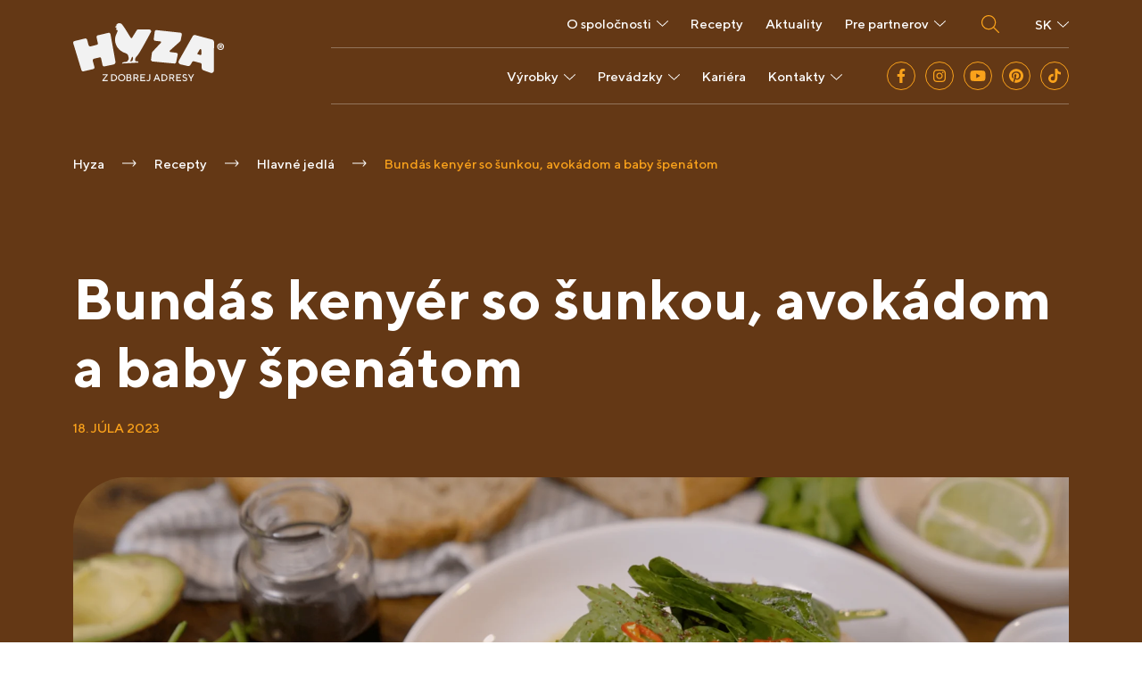

--- FILE ---
content_type: text/html; charset=UTF-8
request_url: https://hyza.sk/recept/bundas-kenyer-so-sunkou-avokadom-a-baby-spenatom/
body_size: 33793
content:
<!doctype html>
<html lang="sk-SK">
<head>
    <meta charset="utf-8">
    <meta http-equiv="X-UA-Compatible" content="IE=Edge">
    <meta id="viewport" name="viewport" content="width=device-width, initial-scale=1">
    <meta name="format-detection" content="telephone=no">
    <!--[if lt IE 9]>
    <script src="https://oss.maxcdn.com/html5shiv/3.7.3/html5shiv.min.js"></script>
    <script src="https://oss.maxcdn.com/respond/1.4.2/respond.min.js"></script><![endif]-->
    <link rel="preload" as="image" href="https://hyza.sk/wp-content/themes/hyza/fe/dist/images/content/logo.svg">
	<meta name='robots' content='index, follow, max-image-preview:large, max-snippet:-1, max-video-preview:-1' />
<link rel="preload" href="https://hyza.sk/wp-content/plugins/rate-my-post/public/css/fonts/ratemypost.ttf" type="font/ttf" as="font" crossorigin="anonymous">
	<!-- This site is optimized with the Yoast SEO plugin v26.6 - https://yoast.com/wordpress/plugins/seo/ -->
	<title>Bundás kenyér so šunkou, avokádom a baby špenátom - Hyza</title>
<link data-rocket-prefetch href="https://www.googletagmanager.com" rel="dns-prefetch"><link rel="preload" data-rocket-preload as="image" href="https://hyza.sk/wp-content/uploads/fly-images/3820/recept-na-zaujimavy-chlebik-vo-vajicku-1920x850-c.png" fetchpriority="high">
	<meta name="description" content="Bundás kenyér, respektíve chlieb vo vajíčku, môže byť skutočným majstrovským dielom. Povýšte jeho prípravu s HYZA receptom Juraja Hrušku." />
	<link rel="canonical" href="https://hyza.sk/recept/bundas-kenyer-so-sunkou-avokadom-a-baby-spenatom/" />
	<meta property="og:locale" content="sk_SK" />
	<meta property="og:type" content="article" />
	<meta property="og:title" content="Bundás kenyér so šunkou, avokádom a baby špenátom - Hyza" />
	<meta property="og:description" content="Bundás kenyér, respektíve chlieb vo vajíčku, môže byť skutočným majstrovským dielom. Povýšte jeho prípravu s HYZA receptom Juraja Hrušku." />
	<meta property="og:url" content="https://hyza.sk/recept/bundas-kenyer-so-sunkou-avokadom-a-baby-spenatom/" />
	<meta property="og:site_name" content="Hyza" />
	<meta property="article:publisher" content="https://www.facebook.com/uprimnekurca.sk" />
	<meta property="article:modified_time" content="2023-11-24T14:25:13+00:00" />
	<meta name="twitter:card" content="summary_large_image" />
	<meta name="twitter:title" content="Bundás kenyér so šunkou, avokádom a baby špenátom - Hyza" />
	<meta name="twitter:description" content="Bundás kenyér, respektíve chlieb vo vajíčku, môže byť skutočným majstrovským dielom. Povýšte jeho prípravu s HYZA receptom Juraja Hrušku." />
	<meta name="twitter:label1" content="Predpokladaný čas čítania" />
	<meta name="twitter:data1" content="2 minúty" />
	<script type="application/ld+json" class="yoast-schema-graph">{"@context":"https://schema.org","@graph":[{"@type":"WebPage","@id":"https://hyza.sk/recept/bundas-kenyer-so-sunkou-avokadom-a-baby-spenatom/","url":"https://hyza.sk/recept/bundas-kenyer-so-sunkou-avokadom-a-baby-spenatom/","name":"Bundás kenyér so šunkou, avokádom a baby špenátom - Hyza","isPartOf":{"@id":"https://hyza.sk/#website"},"primaryImageOfPage":{"@id":"https://hyza.sk/recept/bundas-kenyer-so-sunkou-avokadom-a-baby-spenatom/#primaryimage"},"image":{"@id":"https://hyza.sk/recept/bundas-kenyer-so-sunkou-avokadom-a-baby-spenatom/#primaryimage"},"thumbnailUrl":"https://hyza.sk/wp-content/uploads/2023/10/recept-na-zaujimavy-chlebik-vo-vajicku.png","datePublished":"2023-07-18T12:27:18+00:00","dateModified":"2023-11-24T14:25:13+00:00","description":"Bundás kenyér, respektíve chlieb vo vajíčku, môže byť skutočným majstrovským dielom. Povýšte jeho prípravu s HYZA receptom Juraja Hrušku.","breadcrumb":{"@id":"https://hyza.sk/recept/bundas-kenyer-so-sunkou-avokadom-a-baby-spenatom/#breadcrumb"},"inLanguage":"sk-SK","potentialAction":[{"@type":"ReadAction","target":["https://hyza.sk/recept/bundas-kenyer-so-sunkou-avokadom-a-baby-spenatom/"]}]},{"@type":"ImageObject","inLanguage":"sk-SK","@id":"https://hyza.sk/recept/bundas-kenyer-so-sunkou-avokadom-a-baby-spenatom/#primaryimage","url":"https://hyza.sk/wp-content/uploads/2023/10/recept-na-zaujimavy-chlebik-vo-vajicku.png","contentUrl":"https://hyza.sk/wp-content/uploads/2023/10/recept-na-zaujimavy-chlebik-vo-vajicku.png","width":3840,"height":2160},{"@type":"BreadcrumbList","@id":"https://hyza.sk/recept/bundas-kenyer-so-sunkou-avokadom-a-baby-spenatom/#breadcrumb","itemListElement":[{"@type":"ListItem","position":1,"name":"Domovská stránka","item":"https://hyza.sk/"},{"@type":"ListItem","position":2,"name":"Recepty","item":"https://hyza.sk/recepty/"},{"@type":"ListItem","position":3,"name":"Bundás kenyér so šunkou, avokádom a baby špenátom"}]},{"@type":"WebSite","@id":"https://hyza.sk/#website","url":"https://hyza.sk/","name":"Hyza","description":"","publisher":{"@id":"https://hyza.sk/#organization"},"potentialAction":[{"@type":"SearchAction","target":{"@type":"EntryPoint","urlTemplate":"https://hyza.sk/?s={search_term_string}"},"query-input":{"@type":"PropertyValueSpecification","valueRequired":true,"valueName":"search_term_string"}}],"inLanguage":"sk-SK"},{"@type":"Organization","@id":"https://hyza.sk/#organization","name":"Hyza","url":"https://hyza.sk/","logo":{"@type":"ImageObject","inLanguage":"sk-SK","@id":"https://hyza.sk/#/schema/logo/image/","url":"https://hyza.sk/wp-content/uploads/2023/09/kurca-badge-1.svg","contentUrl":"https://hyza.sk/wp-content/uploads/2023/09/kurca-badge-1.svg","width":181,"height":181,"caption":"Hyza"},"image":{"@id":"https://hyza.sk/#/schema/logo/image/"},"sameAs":["https://www.facebook.com/uprimnekurca.sk","https://www.tiktok.com/@hyza_sk","https://sk.pinterest.com/hyza_slovensko/","https://www.youtube.com/channel/UCZJR2BBMl0cwoWr8mKScP-w/featured","https://www.instagram.com/hyza_sk/?hl=en"]}]}</script>
	<!-- / Yoast SEO plugin. -->


<link rel='dns-prefetch' href='//ajax.googleapis.com' />

<style id='wp-img-auto-sizes-contain-inline-css' type='text/css'>
img:is([sizes=auto i],[sizes^="auto," i]){contain-intrinsic-size:3000px 1500px}
/*# sourceURL=wp-img-auto-sizes-contain-inline-css */
</style>
<link rel='stylesheet' id='wp-block-library-css' href='https://hyza.sk/wp-includes/css/dist/block-library/style.min.css?ver=6.9' type='text/css' media='all' />
<style id='global-styles-inline-css' type='text/css'>
:root{--wp--preset--aspect-ratio--square: 1;--wp--preset--aspect-ratio--4-3: 4/3;--wp--preset--aspect-ratio--3-4: 3/4;--wp--preset--aspect-ratio--3-2: 3/2;--wp--preset--aspect-ratio--2-3: 2/3;--wp--preset--aspect-ratio--16-9: 16/9;--wp--preset--aspect-ratio--9-16: 9/16;--wp--preset--color--black: #000000;--wp--preset--color--cyan-bluish-gray: #abb8c3;--wp--preset--color--white: #ffffff;--wp--preset--color--pale-pink: #f78da7;--wp--preset--color--vivid-red: #cf2e2e;--wp--preset--color--luminous-vivid-orange: #ff6900;--wp--preset--color--luminous-vivid-amber: #fcb900;--wp--preset--color--light-green-cyan: #7bdcb5;--wp--preset--color--vivid-green-cyan: #00d084;--wp--preset--color--pale-cyan-blue: #8ed1fc;--wp--preset--color--vivid-cyan-blue: #0693e3;--wp--preset--color--vivid-purple: #9b51e0;--wp--preset--gradient--vivid-cyan-blue-to-vivid-purple: linear-gradient(135deg,rgb(6,147,227) 0%,rgb(155,81,224) 100%);--wp--preset--gradient--light-green-cyan-to-vivid-green-cyan: linear-gradient(135deg,rgb(122,220,180) 0%,rgb(0,208,130) 100%);--wp--preset--gradient--luminous-vivid-amber-to-luminous-vivid-orange: linear-gradient(135deg,rgb(252,185,0) 0%,rgb(255,105,0) 100%);--wp--preset--gradient--luminous-vivid-orange-to-vivid-red: linear-gradient(135deg,rgb(255,105,0) 0%,rgb(207,46,46) 100%);--wp--preset--gradient--very-light-gray-to-cyan-bluish-gray: linear-gradient(135deg,rgb(238,238,238) 0%,rgb(169,184,195) 100%);--wp--preset--gradient--cool-to-warm-spectrum: linear-gradient(135deg,rgb(74,234,220) 0%,rgb(151,120,209) 20%,rgb(207,42,186) 40%,rgb(238,44,130) 60%,rgb(251,105,98) 80%,rgb(254,248,76) 100%);--wp--preset--gradient--blush-light-purple: linear-gradient(135deg,rgb(255,206,236) 0%,rgb(152,150,240) 100%);--wp--preset--gradient--blush-bordeaux: linear-gradient(135deg,rgb(254,205,165) 0%,rgb(254,45,45) 50%,rgb(107,0,62) 100%);--wp--preset--gradient--luminous-dusk: linear-gradient(135deg,rgb(255,203,112) 0%,rgb(199,81,192) 50%,rgb(65,88,208) 100%);--wp--preset--gradient--pale-ocean: linear-gradient(135deg,rgb(255,245,203) 0%,rgb(182,227,212) 50%,rgb(51,167,181) 100%);--wp--preset--gradient--electric-grass: linear-gradient(135deg,rgb(202,248,128) 0%,rgb(113,206,126) 100%);--wp--preset--gradient--midnight: linear-gradient(135deg,rgb(2,3,129) 0%,rgb(40,116,252) 100%);--wp--preset--font-size--small: 13px;--wp--preset--font-size--medium: 20px;--wp--preset--font-size--large: 36px;--wp--preset--font-size--x-large: 42px;--wp--preset--spacing--20: 0.44rem;--wp--preset--spacing--30: 0.67rem;--wp--preset--spacing--40: 1rem;--wp--preset--spacing--50: 1.5rem;--wp--preset--spacing--60: 2.25rem;--wp--preset--spacing--70: 3.38rem;--wp--preset--spacing--80: 5.06rem;--wp--preset--shadow--natural: 6px 6px 9px rgba(0, 0, 0, 0.2);--wp--preset--shadow--deep: 12px 12px 50px rgba(0, 0, 0, 0.4);--wp--preset--shadow--sharp: 6px 6px 0px rgba(0, 0, 0, 0.2);--wp--preset--shadow--outlined: 6px 6px 0px -3px rgb(255, 255, 255), 6px 6px rgb(0, 0, 0);--wp--preset--shadow--crisp: 6px 6px 0px rgb(0, 0, 0);}:where(.is-layout-flex){gap: 0.5em;}:where(.is-layout-grid){gap: 0.5em;}body .is-layout-flex{display: flex;}.is-layout-flex{flex-wrap: wrap;align-items: center;}.is-layout-flex > :is(*, div){margin: 0;}body .is-layout-grid{display: grid;}.is-layout-grid > :is(*, div){margin: 0;}:where(.wp-block-columns.is-layout-flex){gap: 2em;}:where(.wp-block-columns.is-layout-grid){gap: 2em;}:where(.wp-block-post-template.is-layout-flex){gap: 1.25em;}:where(.wp-block-post-template.is-layout-grid){gap: 1.25em;}.has-black-color{color: var(--wp--preset--color--black) !important;}.has-cyan-bluish-gray-color{color: var(--wp--preset--color--cyan-bluish-gray) !important;}.has-white-color{color: var(--wp--preset--color--white) !important;}.has-pale-pink-color{color: var(--wp--preset--color--pale-pink) !important;}.has-vivid-red-color{color: var(--wp--preset--color--vivid-red) !important;}.has-luminous-vivid-orange-color{color: var(--wp--preset--color--luminous-vivid-orange) !important;}.has-luminous-vivid-amber-color{color: var(--wp--preset--color--luminous-vivid-amber) !important;}.has-light-green-cyan-color{color: var(--wp--preset--color--light-green-cyan) !important;}.has-vivid-green-cyan-color{color: var(--wp--preset--color--vivid-green-cyan) !important;}.has-pale-cyan-blue-color{color: var(--wp--preset--color--pale-cyan-blue) !important;}.has-vivid-cyan-blue-color{color: var(--wp--preset--color--vivid-cyan-blue) !important;}.has-vivid-purple-color{color: var(--wp--preset--color--vivid-purple) !important;}.has-black-background-color{background-color: var(--wp--preset--color--black) !important;}.has-cyan-bluish-gray-background-color{background-color: var(--wp--preset--color--cyan-bluish-gray) !important;}.has-white-background-color{background-color: var(--wp--preset--color--white) !important;}.has-pale-pink-background-color{background-color: var(--wp--preset--color--pale-pink) !important;}.has-vivid-red-background-color{background-color: var(--wp--preset--color--vivid-red) !important;}.has-luminous-vivid-orange-background-color{background-color: var(--wp--preset--color--luminous-vivid-orange) !important;}.has-luminous-vivid-amber-background-color{background-color: var(--wp--preset--color--luminous-vivid-amber) !important;}.has-light-green-cyan-background-color{background-color: var(--wp--preset--color--light-green-cyan) !important;}.has-vivid-green-cyan-background-color{background-color: var(--wp--preset--color--vivid-green-cyan) !important;}.has-pale-cyan-blue-background-color{background-color: var(--wp--preset--color--pale-cyan-blue) !important;}.has-vivid-cyan-blue-background-color{background-color: var(--wp--preset--color--vivid-cyan-blue) !important;}.has-vivid-purple-background-color{background-color: var(--wp--preset--color--vivid-purple) !important;}.has-black-border-color{border-color: var(--wp--preset--color--black) !important;}.has-cyan-bluish-gray-border-color{border-color: var(--wp--preset--color--cyan-bluish-gray) !important;}.has-white-border-color{border-color: var(--wp--preset--color--white) !important;}.has-pale-pink-border-color{border-color: var(--wp--preset--color--pale-pink) !important;}.has-vivid-red-border-color{border-color: var(--wp--preset--color--vivid-red) !important;}.has-luminous-vivid-orange-border-color{border-color: var(--wp--preset--color--luminous-vivid-orange) !important;}.has-luminous-vivid-amber-border-color{border-color: var(--wp--preset--color--luminous-vivid-amber) !important;}.has-light-green-cyan-border-color{border-color: var(--wp--preset--color--light-green-cyan) !important;}.has-vivid-green-cyan-border-color{border-color: var(--wp--preset--color--vivid-green-cyan) !important;}.has-pale-cyan-blue-border-color{border-color: var(--wp--preset--color--pale-cyan-blue) !important;}.has-vivid-cyan-blue-border-color{border-color: var(--wp--preset--color--vivid-cyan-blue) !important;}.has-vivid-purple-border-color{border-color: var(--wp--preset--color--vivid-purple) !important;}.has-vivid-cyan-blue-to-vivid-purple-gradient-background{background: var(--wp--preset--gradient--vivid-cyan-blue-to-vivid-purple) !important;}.has-light-green-cyan-to-vivid-green-cyan-gradient-background{background: var(--wp--preset--gradient--light-green-cyan-to-vivid-green-cyan) !important;}.has-luminous-vivid-amber-to-luminous-vivid-orange-gradient-background{background: var(--wp--preset--gradient--luminous-vivid-amber-to-luminous-vivid-orange) !important;}.has-luminous-vivid-orange-to-vivid-red-gradient-background{background: var(--wp--preset--gradient--luminous-vivid-orange-to-vivid-red) !important;}.has-very-light-gray-to-cyan-bluish-gray-gradient-background{background: var(--wp--preset--gradient--very-light-gray-to-cyan-bluish-gray) !important;}.has-cool-to-warm-spectrum-gradient-background{background: var(--wp--preset--gradient--cool-to-warm-spectrum) !important;}.has-blush-light-purple-gradient-background{background: var(--wp--preset--gradient--blush-light-purple) !important;}.has-blush-bordeaux-gradient-background{background: var(--wp--preset--gradient--blush-bordeaux) !important;}.has-luminous-dusk-gradient-background{background: var(--wp--preset--gradient--luminous-dusk) !important;}.has-pale-ocean-gradient-background{background: var(--wp--preset--gradient--pale-ocean) !important;}.has-electric-grass-gradient-background{background: var(--wp--preset--gradient--electric-grass) !important;}.has-midnight-gradient-background{background: var(--wp--preset--gradient--midnight) !important;}.has-small-font-size{font-size: var(--wp--preset--font-size--small) !important;}.has-medium-font-size{font-size: var(--wp--preset--font-size--medium) !important;}.has-large-font-size{font-size: var(--wp--preset--font-size--large) !important;}.has-x-large-font-size{font-size: var(--wp--preset--font-size--x-large) !important;}
/*# sourceURL=global-styles-inline-css */
</style>

<style id='classic-theme-styles-inline-css' type='text/css'>
/*! This file is auto-generated */
.wp-block-button__link{color:#fff;background-color:#32373c;border-radius:9999px;box-shadow:none;text-decoration:none;padding:calc(.667em + 2px) calc(1.333em + 2px);font-size:1.125em}.wp-block-file__button{background:#32373c;color:#fff;text-decoration:none}
/*# sourceURL=/wp-includes/css/classic-themes.min.css */
</style>
<link data-minify="1" rel='stylesheet' id='rate-my-post-css' href='https://hyza.sk/wp-content/cache/min/1/wp-content/plugins/rate-my-post/public/css/rate-my-post.min.css?ver=1768828722' type='text/css' media='all' />
<style id='rate-my-post-inline-css' type='text/css'>
@media (hover: hover) {.rmp-rating-widget .rmp-icon--hovered {color: #fff;    -webkit-background-clip: initial;    -webkit-text-fill-color: initial;    background: transparent;    -webkit-transition: .1s color ease-in;    transition: .1s color ease-in;}}.rmp-rating-widget .rmp-icon--processing-rating {color: #fff;  -webkit-background-clip: initial;  -webkit-text-fill-color: initial;  background: transparent;}.rmp-rating-widget .rmp-icon--ratings {  font-size: 20px;}
@media (hover: hover) {.rmp-rating-widget .rmp-icon--hovered {color: #fff;    -webkit-background-clip: initial;    -webkit-text-fill-color: initial;    background: transparent;    -webkit-transition: .1s color ease-in;    transition: .1s color ease-in;}}.rmp-rating-widget .rmp-icon--processing-rating {color: #fff;  -webkit-background-clip: initial;  -webkit-text-fill-color: initial;  background: transparent;}.rmp-rating-widget .rmp-icon--ratings {  font-size: 20px;}
/*# sourceURL=rate-my-post-inline-css */
</style>
<link rel='stylesheet' id='responsive-lightbox-swipebox-css' href='https://hyza.sk/wp-content/cache/background-css/1/hyza.sk/wp-content/plugins/responsive-lightbox/assets/swipebox/swipebox.min.css?ver=1.5.2&wpr_t=1768976050' type='text/css' media='all' />
<link data-minify="1" rel='stylesheet' id='dashicons-css' href='https://hyza.sk/wp-content/cache/min/1/wp-includes/css/dashicons.min.css?ver=1768828722' type='text/css' media='all' />
<link rel='stylesheet' id='cmplz-general-css' href='https://hyza.sk/wp-content/plugins/complianz-gdpr-premium/assets/css/cookieblocker.min.css?ver=1767086153' type='text/css' media='all' />
<link data-minify="1" rel='stylesheet' id='heateor_sss_frontend_css-css' href='https://hyza.sk/wp-content/cache/background-css/1/hyza.sk/wp-content/cache/min/1/wp-content/plugins/sassy-social-share/public/css/sassy-social-share-public.css?ver=1768828722&wpr_t=1768976050' type='text/css' media='all' />
<style id='heateor_sss_frontend_css-inline-css' type='text/css'>
.heateor_sss_button_instagram span.heateor_sss_svg,a.heateor_sss_instagram span.heateor_sss_svg{background:radial-gradient(circle at 30% 107%,#fdf497 0,#fdf497 5%,#fd5949 45%,#d6249f 60%,#285aeb 90%)}div.heateor_sss_horizontal_sharing a.heateor_sss_button_instagram span{background:#643815!important;}div.heateor_sss_standard_follow_icons_container a.heateor_sss_button_instagram span{background:#643815}.heateor_sss_horizontal_sharing .heateor_sss_svg,.heateor_sss_standard_follow_icons_container .heateor_sss_svg{background-color:#643815!important;background:#643815!important;color:#faa21b;border-width:1px;border-style:solid;border-color:#faa21b}.heateor_sss_horizontal_sharing span.heateor_sss_svg:hover,.heateor_sss_standard_follow_icons_container span.heateor_sss_svg:hover{border-color:transparent;}.heateor_sss_vertical_sharing span.heateor_sss_svg,.heateor_sss_floating_follow_icons_container span.heateor_sss_svg{color:#fff;border-width:0px;border-style:solid;border-color:transparent;}.heateor_sss_vertical_sharing span.heateor_sss_svg:hover,.heateor_sss_floating_follow_icons_container span.heateor_sss_svg:hover{border-color:transparent;}@media screen and (max-width:783px) {.heateor_sss_vertical_sharing{display:none!important}}div.heateor_sss_sharing_title{text-align:center}div.heateor_sss_sharing_ul{width:100%;text-align:center;}div.heateor_sss_horizontal_sharing div.heateor_sss_sharing_ul a{float:none!important;display:inline-block;}
/*# sourceURL=heateor_sss_frontend_css-inline-css */
</style>
<link data-minify="1" rel='stylesheet' id='hyza_plugins-css' href='https://hyza.sk/wp-content/cache/min/1/wp-content/themes/hyza/fe/dist/css/plugins.css?ver=1768828722' type='text/css' media='all' />
<link data-minify="1" rel='stylesheet' id='hyza_app-css' href='https://hyza.sk/wp-content/cache/min/1/wp-content/themes/hyza/fe/dist/css/app.css?ver=1768828722' type='text/css' media='all' />
<script type="text/javascript" id="wpml-cookie-js-extra">
/* <![CDATA[ */
var wpml_cookies = {"wp-wpml_current_language":{"value":"sk","expires":1,"path":"/"}};
var wpml_cookies = {"wp-wpml_current_language":{"value":"sk","expires":1,"path":"/"}};
//# sourceURL=wpml-cookie-js-extra
/* ]]> */
</script>
<script data-minify="1" type="text/javascript" src="https://hyza.sk/wp-content/cache/min/1/wp-content/plugins/sitepress-multilingual-cms/res/js/cookies/language-cookie.js?ver=1768828722" id="wpml-cookie-js" defer="defer" data-wp-strategy="defer"></script>
<script data-minify="1" type="text/javascript" src="https://hyza.sk/wp-content/cache/min/1/ajax/libs/jquery/1.12.0/jquery.min.js?ver=1768828722" id="jquery-js" data-rocket-defer defer></script>
<script type="text/javascript" src="https://hyza.sk/wp-content/plugins/responsive-lightbox/assets/dompurify/purify.min.js?ver=3.1.7" id="dompurify-js" data-rocket-defer defer></script>
<script data-service="youtube" data-category="marketing" type="text/plain" id="responsive-lightbox-sanitizer-js-before">
/* <![CDATA[ */
window.RLG = window.RLG || {}; window.RLG.sanitizeAllowedHosts = ["youtube.com","www.youtube.com","youtu.be","vimeo.com","player.vimeo.com"];
//# sourceURL=responsive-lightbox-sanitizer-js-before
/* ]]> */
</script>
<script data-minify="1" type="text/javascript" src="https://hyza.sk/wp-content/cache/min/1/wp-content/plugins/responsive-lightbox/js/sanitizer.js?ver=1768828722" id="responsive-lightbox-sanitizer-js" data-rocket-defer defer></script>
<script type="text/javascript" src="https://hyza.sk/wp-content/plugins/responsive-lightbox/assets/swipebox/jquery.swipebox.min.js?ver=1.5.2" id="responsive-lightbox-swipebox-js" data-rocket-defer defer></script>
<script type="text/javascript" src="https://hyza.sk/wp-includes/js/underscore.min.js?ver=1.13.7" id="underscore-js" data-rocket-defer defer></script>
<script type="text/javascript" src="https://hyza.sk/wp-content/plugins/responsive-lightbox/assets/infinitescroll/infinite-scroll.pkgd.min.js?ver=4.0.1" id="responsive-lightbox-infinite-scroll-js" data-rocket-defer defer></script>
<script type="text/javascript" id="responsive-lightbox-js-before">
/* <![CDATA[ */
var rlArgs = {"script":"swipebox","selector":"lightbox","customEvents":"","activeGalleries":true,"animation":true,"hideCloseButtonOnMobile":false,"removeBarsOnMobile":false,"hideBars":true,"hideBarsDelay":5000,"videoMaxWidth":1080,"useSVG":true,"loopAtEnd":false,"woocommerce_gallery":false,"ajaxurl":"https:\/\/hyza.sk\/wp-admin\/admin-ajax.php","nonce":"93d9a001fe","preview":false,"postId":3817,"scriptExtension":false};

//# sourceURL=responsive-lightbox-js-before
/* ]]> */
</script>
<script data-minify="1" type="text/javascript" src="https://hyza.sk/wp-content/cache/min/1/wp-content/plugins/responsive-lightbox/js/front.js?ver=1768828722" id="responsive-lightbox-js" data-rocket-defer defer></script>
<meta name="generator" content="WPML ver:4.8.6 stt:1,10;" />
<!-- Schema optimized by Schema Pro --><script type="application/ld+json">{"@context":"https://schema.org","@type":"Recipe","name":"Bundás kenyér so šunkou, avokádom a baby špenátom","image":{"@type":"ImageObject","url":"https://hyza.sk/wp-content/uploads/2023/10/recept-na-zaujimavy-chlebik-vo-vajicku.png","width":3840,"height":2160},"author":{"@type":"Hyza","name":"Juraj Hruška"},"description":"„Ak vám tento názov nič nehovorí, vedzte, že s týmto jedlom ste sa už akiste zoznámili vo vašom detstve. Reč je totižto o chlebíku vo vajíčku. Ja vám však ukážem, ako si ho môžete pripraviť v štýle šéfkuchára.“ Inšpirujte sa receptom Juraja Hrušku a zmeňte raňajky na gastronomický zážitok.","prepTime":null,"cookTime":"PT00H25M00S","recipeYield":"4","keywords":"\"chlebík vo vajíčku\", \"chlieb vo vajci\", \"bundáš kenyer\", \"chleba vo vajci\"","recipeCategory":"olovrant, obed, večera, desiata, raňajky, predjedlo","recipeCuisine":null,"recipeIngredient":["200 g Kuracia šunka Herkules","4 krajce kváskový chlieb","3 ks vajíčko","soľ","korenie","100 g olej slnečnicový","1 ks avokádo","1 strúčik cesnaku","60 g japonská majonéza","1 ks limetka","10 g koriander","50 g olivový olej","70 g baby špenát","4 PL balsamico","10 g petržlenová vňať","10 g ligurček"],"recipeInstructions":[{"@type":"HowToStep","text":"Z olivového oleja, limetovej šťavy, soli, korenia a cesnaku vymiešame marinádu.","name":null,"url":"https://youtu.be/tYIsqxxhdZE"},{"@type":"HowToStep","text":"Nakrájané avokádo vložíme do marinády a necháme odležať.","name":null,"url":"https://youtu.be/tYIsqxxhdZE"},{"@type":"HowToStep","text":"Chlieb si nakrájame a obalíme ho v osolenom a okorenenom vyšľahanom vajíčku.","name":null,"url":"https://youtu.be/tYIsqxxhdZE"},{"@type":"HowToStep","text":"Následne vypražíme z oboch strán.","name":null,"url":"https://youtu.be/tYIsqxxhdZE"},{"@type":"HowToStep","text":"Z baby špenátu, ligurčeka a vňate pripravíme šalát.","name":null,"url":"https://youtu.be/tYIsqxxhdZE"},{"@type":"HowToStep","text":"Na vyprážaný chlieb natrieme japonskú majonézu.","name":null,"url":"https://youtu.be/tYIsqxxhdZE"},{"@type":"HowToStep","text":"Pridáme vymiešané avokádo s olivovým olejom, soľou, cesnakom, limetkou, koriandrom.","name":null,"url":"https://youtu.be/tYIsqxxhdZE"},{"@type":"HowToStep","text":"Navrch poukladáme tenké plátky kuracej šunky Herkules.","name":null,"url":"https://youtu.be/tYIsqxxhdZE"},{"@type":"HowToStep","text":"Zdobíme ochuteným baby špenátom s bylinkami.","name":null,"url":"https://youtu.be/tYIsqxxhdZE"},{"@type":"HowToStep","text":"Pridať môžeme tiež nasekané čili.","name":null,"url":"https://youtu.be/tYIsqxxhdZE"}],"video":[{"@type":"VideoObject","name":"Bundás kenyér so šunkou, avokádom a baby špenátom","description":"„Ak vám tento názov nič nehovorí, vedzte, že s týmto jedlom ste sa už akiste zoznámili vo vašom detstve. Reč je totižto o chlebíku vo vajíčku. Ja vám však ukážem, ako si ho môžete pripraviť v štýle šéfkuchára.“ Inšpirujte sa receptom Juraja Hrušku a zmeňte raňajky na gastronomický zážitok.","contentUrl":"https://youtu.be/tYIsqxxhdZE","duration":"PT00H03M53S","uploadDate":"2023-07-17 12:00 AM","interactionCount":null}]}</script><!-- / Schema optimized by Schema Pro -->			<style>.cmplz-hidden {
					display: none !important;
				}</style>		<script type="text/javascript">
			var ajaxurl = 'https://hyza.sk/wp-admin/admin-ajax.php';
		</script>
					<style id="wpsp-style-frontend"></style>
			<link rel="icon" href="https://hyza.sk/wp-content/uploads/2023/12/cropped-favicon-hyza-32x32.webp" sizes="32x32" />
<link rel="icon" href="https://hyza.sk/wp-content/uploads/2023/12/cropped-favicon-hyza-192x192.webp" sizes="192x192" />
<link rel="apple-touch-icon" href="https://hyza.sk/wp-content/uploads/2023/12/cropped-favicon-hyza-180x180.webp" />
<meta name="msapplication-TileImage" content="https://hyza.sk/wp-content/uploads/2023/12/cropped-favicon-hyza-270x270.webp" />
<noscript><style id="rocket-lazyload-nojs-css">.rll-youtube-player, [data-lazy-src]{display:none !important;}</style></noscript>

<style id="rocket-lazyrender-inline-css">[data-wpr-lazyrender] {content-visibility: auto;}</style><style id="wpr-lazyload-bg-container"></style><style id="wpr-lazyload-bg-exclusion"></style>
<noscript>
<style id="wpr-lazyload-bg-nostyle">#swipebox-slider .slide-loading{--wpr-bg-270ff0be-3247-4aad-80e5-82a4d5652405: url('https://hyza.sk/wp-content/plugins/responsive-lightbox/assets/swipebox/img/loader.gif');}#swipebox-prev,#swipebox-next,#swipebox-close{--wpr-bg-a17b674b-0f03-47d8-a459-0810c4b2c6aa: url('https://hyza.sk/wp-content/plugins/responsive-lightbox/assets/swipebox/img/icons.png');}#heateor_sss_mastodon_popup_bg,#heateor_sss_popup_bg{--wpr-bg-ad56b37c-156c-471b-9495-6b1b3306f420: url('https://hyza.sk/wp-content/plugins/sassy-social-share/images/transparent_bg.png');}</style>
</noscript>
<script type="application/javascript">const rocket_pairs = [{"selector":"#swipebox-slider .slide-loading","style":"#swipebox-slider .slide-loading{--wpr-bg-270ff0be-3247-4aad-80e5-82a4d5652405: url('https:\/\/hyza.sk\/wp-content\/plugins\/responsive-lightbox\/assets\/swipebox\/img\/loader.gif');}","hash":"270ff0be-3247-4aad-80e5-82a4d5652405","url":"https:\/\/hyza.sk\/wp-content\/plugins\/responsive-lightbox\/assets\/swipebox\/img\/loader.gif"},{"selector":"#swipebox-prev,#swipebox-next,#swipebox-close","style":"#swipebox-prev,#swipebox-next,#swipebox-close{--wpr-bg-a17b674b-0f03-47d8-a459-0810c4b2c6aa: url('https:\/\/hyza.sk\/wp-content\/plugins\/responsive-lightbox\/assets\/swipebox\/img\/icons.png');}","hash":"a17b674b-0f03-47d8-a459-0810c4b2c6aa","url":"https:\/\/hyza.sk\/wp-content\/plugins\/responsive-lightbox\/assets\/swipebox\/img\/icons.png"},{"selector":"#heateor_sss_mastodon_popup_bg,#heateor_sss_popup_bg","style":"#heateor_sss_mastodon_popup_bg,#heateor_sss_popup_bg{--wpr-bg-ad56b37c-156c-471b-9495-6b1b3306f420: url('https:\/\/hyza.sk\/wp-content\/plugins\/sassy-social-share\/images\/transparent_bg.png');}","hash":"ad56b37c-156c-471b-9495-6b1b3306f420","url":"https:\/\/hyza.sk\/wp-content\/plugins\/sassy-social-share\/images\/transparent_bg.png"}]; const rocket_excluded_pairs = [];</script><meta name="generator" content="WP Rocket 3.20.2" data-wpr-features="wpr_lazyload_css_bg_img wpr_defer_js wpr_minify_js wpr_lazyload_images wpr_lazyload_iframes wpr_preconnect_external_domains wpr_automatic_lazy_rendering wpr_oci wpr_image_dimensions wpr_minify_css" /></head><body data-cmplz=1 class="wp-singular recept-template-default single single-recept postid-3817 wp-theme-hyza wp-schema-pro-2.7.10 bundas-kenyer-so-sunkou-avokadom-a-baby-spenatom">

<div  class="custom-cursor">
    <img width="152" height="152" class="carousel-cursor carousel-cursor-dark" src="data:image/svg+xml,%3Csvg%20xmlns='http://www.w3.org/2000/svg'%20viewBox='0%200%20152%20152'%3E%3C/svg%3E" alt="carousel cursor" data-lazy-src="https://hyza.sk/wp-content/themes/hyza/fe/dist/images/content/carousel_cursor_dark.svg"><noscript><img width="152" height="152" class="carousel-cursor carousel-cursor-dark" src="https://hyza.sk/wp-content/themes/hyza/fe/dist/images/content/carousel_cursor_dark.svg" alt="carousel cursor"></noscript>
    <img width="152" height="152" class="carousel-cursor carousel-cursor-dark-left" src="data:image/svg+xml,%3Csvg%20xmlns='http://www.w3.org/2000/svg'%20viewBox='0%200%20152%20152'%3E%3C/svg%3E" alt="carousel cursor" data-lazy-src="https://hyza.sk/wp-content/themes/hyza/fe/dist/images/content/carousel_cursor_dark_left.svg"><noscript><img width="152" height="152" class="carousel-cursor carousel-cursor-dark-left" src="https://hyza.sk/wp-content/themes/hyza/fe/dist/images/content/carousel_cursor_dark_left.svg" alt="carousel cursor"></noscript>
    <img width="152" height="152" class="carousel-cursor carousel-cursor-dark-right" src="data:image/svg+xml,%3Csvg%20xmlns='http://www.w3.org/2000/svg'%20viewBox='0%200%20152%20152'%3E%3C/svg%3E" alt="carousel cursor" data-lazy-src="https://hyza.sk/wp-content/themes/hyza/fe/dist/images/content/carousel_cursor_dark_right.svg"><noscript><img width="152" height="152" class="carousel-cursor carousel-cursor-dark-right" src="https://hyza.sk/wp-content/themes/hyza/fe/dist/images/content/carousel_cursor_dark_right.svg" alt="carousel cursor"></noscript>
    <img width="152" height="152" class="carousel-cursor carousel-cursor-white" src="data:image/svg+xml,%3Csvg%20xmlns='http://www.w3.org/2000/svg'%20viewBox='0%200%20152%20152'%3E%3C/svg%3E" alt="carousel cursor" data-lazy-src="https://hyza.sk/wp-content/themes/hyza/fe/dist/images/content/carousel_cursor_white.svg"><noscript><img width="152" height="152" class="carousel-cursor carousel-cursor-white" src="https://hyza.sk/wp-content/themes/hyza/fe/dist/images/content/carousel_cursor_white.svg" alt="carousel cursor"></noscript>
</div>

<div  class="wrapper">
    <!--[if lt IE 8]>
    <div class="browserupgrade">You are using an <strong>outdated</strong> browser. Please
        <a href="https://browsehappy.com/">upgrade your browser</a>
        to improve your experience.
    </div><![endif]-->

	
	<div  class="preloader" id="days">
	<div  class="preloader__inner">
		<div class="preloader__logo">
			<!-- <img width="228" height="88" src="https://hyza.sk/wp-content/themes/hyza/fe/dist/images/content/logo.svg" alt="hyza"> -->
			<img width="503" height="193" src="/wp-content/uploads/2024/12/hyza-logo.svg" style="width: 100%;max-width: 228px;" alt="logo">
		</div>
	</div>
</div>	<header  class="header transparent ">
    <div  class="container">
        <div class="header__inner">
            <div class="header__logo">
                <a href="https://hyza.sk/" title="Hyza">
                    <!-- <img width="228" height="88" src="https://hyza.sk/wp-content/themes/hyza/fe/dist/images/content/logo.svg" alt="logo"> -->
					<img width="503" height="193" src="/wp-content/uploads/2024/12/hyza-logo.svg" style="width: 100%;max-width: 228px;" alt="logo">
                </a>
            </div>
            <div class="header__menu">
                <div class="header__menu__top  ">
                    <div class="top-wrapper">
                        <nav>
                            <ul>
								                <li class="sub   ">
                    <a href="https://hyza.sk/profil-spolocnosti/" title="O spoločnosti">
						O spoločnosti												                            <i class="fal fa-chevron-down"></i>
                    </a>
					

					
                    <div class="sub__inner">
						                        <ul>
							                                <li class="">
                                    <a href="https://hyza.sk/profil-spolocnosti/" title="Profil spoločnosti">
										Profil spoločnosti                                    </a>
                                </li>
								                                <li class="">
                                    <a href="https://hyza.sk/misia-a-vizia/" title="Misia a vízia">
										Misia a vízia                                    </a>
                                </li>
								                                <li class="">
                                    <a href="https://hyza.sk/cyklus-kurcata/" title="Cyklus kurčaťa">
										Cyklus kurčaťa                                    </a>
                                </li>
								                                <li class="">
                                    <a href="https://hyza.sk/partneri/" title="Partneri">
										Partneri                                    </a>
                                </li>
								                                <li class="">
                                    <a href="https://hyza.sk/distribucne-centra/" title="Distribučné centrá">
										Distribučné centrá                                    </a>
                                </li>
								                        </ul>
						                    </div>
				                </li>
				
			                <li class=" ">
                    <a href="https://hyza.sk/recepty" title="Recepty">
						Recepty						                    </a>

                                    </li>
				
			                <li class=" ">
                    <a href="https://hyza.sk/aktuality/" title="Aktuality">
						Aktuality						                    </a>

                                    </li>
				
			                <li class="sub   ">
                    <a href="https://hyza.sk/partneri/" title="Pre partnerov">
						Pre partnerov												                            <i class="fal fa-chevron-down"></i>
                    </a>
					

					
                    <div class="sub__inner">
						                        <ul>
							                                <li class="">
                                    <a href="https://hyza.sk/dni-rozvozu/" title="Dni rozvozu">
										Dni rozvozu                                    </a>
                                </li>
								                                <li class="">
                                    <a href="https://hyza.sk/na-stiahnutie/" title="Na stiahnutie">
										Na stiahnutie                                    </a>
                                </li>
								                                <li class="">
                                    <a href="https://hyza.sk/katalog/" title="Katalóg">
										Katalóg                                    </a>
                                </li>
								                                <li class="">
                                    <a href="https://hyza.sk/faq/" title="FAQ">
										FAQ                                    </a>
                                </li>
								                        </ul>
						                    </div>
				                </li>
				
			                            </ul>
                        </nav>
                        <div class="header__search">
                            <a href="#" title="Hľadať">
                                <i class="fa-light fa-magnifying-glass"></i>
                            </a>
                            <div class="search-popup">
                                <div class="search-popup__inner">
                                    <div class="search-popup__content">
                                        <div class="container">
                                            <div class="search-popup__close">
                                                <i class="fa-light fa-xmark"></i>
                                            </div>
                                            <form id="search-form" role="search" method="get" action="https://hyza.sk/">
                                                <div class="form-group">
                                                    <input id="search" type="text" name="s" required value="" placeholder="Zadajte hľadaný výraz">
                                                </div>
                                                <div class="form-group submit">
                                                    <i class="fa-light fa-magnifying-glass"></i>
                                                    <input id="submit" type="submit" value="Search">
                                                </div>
                                            </form>
                                        </div>
                                    </div>
                                </div>
                            </div>
                        </div>
						                                <div class="header__lang ">
                                    <p>SK<i class="fal fa-chevron-down"></i>
                                    </p>
                                    <div class="header__lang__dropdown">
                                        <ul>
											                                                    <li>
                                                        <a href="https://hyza.sk/en/" title="English">EN</a>
                                                    </li>
													                                        </ul>
                                    </div>
                                </div>
							                    </div>
                </div>
                <div class="header__menu__bottom">
                    <nav>
                        <ul>
							                <li class=" megamenu sub-special">
                    <a href="https://hyza.sk/produkty" title="Výrobky">
						Výrobky												 <i class="fal fa-chevron-down"></i>
						                     </a>

                    <div class="sub__wrapper">
    <div class="submenu">
        <ul>
			                <li data-submenu="submenu1" class="active">
                    <a href="https://hyza.sk/kategoria-produktu/hydinove-vyrobky/" title="Hydinové výrobky">
						                            <img width="150" height="150" src="data:image/svg+xml,%3Csvg%20xmlns='http://www.w3.org/2000/svg'%20viewBox='0%200%20150%20150'%3E%3C/svg%3E" alt="" data-lazy-src="https://hyza.sk/wp-content/uploads/fly-images/6959/5285-Kuracia-sunka-premium-92-2900g-150x150-1-233x233-c.png"><noscript><img width="150" height="150" src="https://hyza.sk/wp-content/uploads/fly-images/6959/5285-Kuracia-sunka-premium-92-2900g-150x150-1-233x233-c.png" alt=""></noscript>
												Hydinové výrobky                        <div class="arrow-dark"></div>
                    </a>
                </li>
			                <li data-submenu="submenu2" class="">
                    <a href="https://hyza.sk/kategoria-produktu/mrazena-hydina/" title="Mrazená hydina">
						                            <img width="150" height="150" src="data:image/svg+xml,%3Csvg%20xmlns='http://www.w3.org/2000/svg'%20viewBox='0%200%20150%20150'%3E%3C/svg%3E" alt="" data-lazy-src="https://hyza.sk/wp-content/uploads/fly-images/6957/1112-Hlbokomrazene-kurca-2124x2124-1-e1616494173954-150x150-1-233x233-c.webp"><noscript><img width="150" height="150" src="https://hyza.sk/wp-content/uploads/fly-images/6957/1112-Hlbokomrazene-kurca-2124x2124-1-e1616494173954-150x150-1-233x233-c.webp" alt=""></noscript>
												Mrazená hydina                        <div class="arrow-dark"></div>
                    </a>
                </li>
			                <li data-submenu="submenu3" class="">
                    <a href="https://hyza.sk/kategoria-produktu/cerstva-hydina/" title="Čerstvá hydina">
						                            <img width="120" height="120" src="data:image/svg+xml,%3Csvg%20xmlns='http://www.w3.org/2000/svg'%20viewBox='0%200%20120%20120'%3E%3C/svg%3E" alt="" data-lazy-src="https://hyza.sk/wp-content/uploads/fly-images/6955/cerstva-hydina-cerstve-kurca-233x233-c.webp"><noscript><img width="120" height="120" src="https://hyza.sk/wp-content/uploads/fly-images/6955/cerstva-hydina-cerstve-kurca-233x233-c.webp" alt=""></noscript>
												Čerstvá hydina                        <div class="arrow-dark"></div>
                    </a>
                </li>
			        </ul>
        <div class="subcontent">
			                <ul data-subcontent="submenu1" class="active">
					                            <li>
                                <a href="https://hyza.sk/kategoria-produktu/hydinove-vyrobky/salamy-a-narezy/" title="Salámy a nárezy">
	                                Salámy a nárezy                                </a>
                            </li>
						                            <li>
                                <a href="https://hyza.sk/kategoria-produktu/hydinove-vyrobky/speciality-a-sekane/" title="Špeciality a sekané">
	                                Špeciality a sekané                                </a>
                            </li>
						                            <li>
                                <a href="https://hyza.sk/kategoria-produktu/hydinove-vyrobky/sunky/" title="Šunky">
	                                Šunky                                </a>
                            </li>
						                            <li>
                                <a href="https://hyza.sk/kategoria-produktu/hydinove-vyrobky/parky/" title="Párky">
	                                Párky                                </a>
                            </li>
						                            <li>
                                <a href="https://hyza.sk/kategoria-produktu/hydinove-vyrobky/sous-vide/" title="Sous-vide">
	                                Sous-vide                                </a>
                            </li>
						                            <li>
                                <a href="https://hyza.sk/kategoria-produktu/hydinove-vyrobky/narezy/" title="Nárezy">
	                                Nárezy                                </a>
                            </li>
						                            <li>
                                <a href="https://hyza.sk/kategoria-produktu/hydinove-vyrobky/pastety-a-pecenove-syry/" title="Paštéty a pečeňové syry">
	                                Paštéty a pečeňové syry                                </a>
                            </li>
						                            <li>
                                <a href="https://hyza.sk/kategoria-produktu/hydinove-vyrobky/dobrotkovo/" title="Dobrotkovo">
	                                Dobrotkovo                                </a>
                            </li>
						                            <li>
                                <a href="https://hyza.sk/kategoria-produktu/hydinove-vyrobky/ostatne-masove-vyrobky/" title="Ostatné mäsové výrobky">
	                                Ostatné mäsové výrobky                                </a>
                            </li>
						                </ul>
			                <ul data-subcontent="submenu2" class="">
					                            <li>
                                <a href="https://hyza.sk/kategoria-produktu/mrazena-hydina/kurca/" title="Kurča">
	                                Kurča                                </a>
                            </li>
						                            <li>
                                <a href="https://hyza.sk/kategoria-produktu/mrazena-hydina/kuracie-diely/" title="Kuracie diely">
	                                Kuracie diely                                </a>
                            </li>
						                            <li>
                                <a href="https://hyza.sk/kategoria-produktu/mrazena-hydina/mrazene-droby/" title="Droby">
	                                Droby                                </a>
                            </li>
						                            <li>
                                <a href="https://hyza.sk/kategoria-produktu/mrazena-hydina/mrazena-polievkova-zmes/" title="Polievková zmes">
	                                Polievková zmes                                </a>
                            </li>
						                </ul>
			                <ul data-subcontent="submenu3" class="">
					                            <li>
                                <a href="https://hyza.sk/kategoria-produktu/cerstva-hydina/kuracie-diely-rezne/" title="Kuracie diely – rezne">
	                                Kuracie diely – rezne                                </a>
                            </li>
						                            <li>
                                <a href="https://hyza.sk/kategoria-produktu/cerstva-hydina/cerstve-kurca/" title="Čerstvé kurča">
	                                Čerstvé kurča                                </a>
                            </li>
						                            <li>
                                <a href="https://hyza.sk/kategoria-produktu/cerstva-hydina/kuracie-diely-prsia/" title="Kuracie diely – prsia">
	                                Kuracie diely – prsia                                </a>
                            </li>
						                            <li>
                                <a href="https://hyza.sk/kategoria-produktu/cerstva-hydina/droby/" title="Droby">
	                                Droby                                </a>
                            </li>
						                            <li>
                                <a href="https://hyza.sk/kategoria-produktu/cerstva-hydina/kuracie-diely-stehna/" title="Kuracie diely – stehná">
	                                Kuracie diely – stehná                                </a>
                            </li>
						                            <li>
                                <a href="https://hyza.sk/kategoria-produktu/cerstva-hydina/polievkova-zmes/" title="Polievková zmes">
	                                Polievková zmes                                </a>
                            </li>
						                            <li>
                                <a href="https://hyza.sk/kategoria-produktu/cerstva-hydina/kuracie-diely-kridla/" title="Kuracie diely – krídla">
	                                Kuracie diely – krídla                                </a>
                            </li>
						                            <li>
                                <a href="https://hyza.sk/kategoria-produktu/cerstva-hydina/gril/" title="Gril">
	                                Gril                                </a>
                            </li>
						                            <li>
                                <a href="https://hyza.sk/kategoria-produktu/cerstva-hydina/kuracie-diely-ostatne/" title="Kuracie diely - ostatné">
	                                Kuracie diely - ostatné                                </a>
                            </li>
						                </ul>
			        </div>
    </div>
</div>                </li>
				
			                <li class="sub   ">
                    <a href="https://hyza.sk/podnikovepredajne" title="Prevádzky">
						Prevádzky												                            <i class="fal fa-chevron-down"></i>
                    </a>
					

					
                    <div class="sub__inner">
						                        <ul>
							                                <li class="">
                                    <a href="https://hyza.sk/prevadzky/" title="Predajne s grilovanými kurčatami">
										Predajne s grilovanými kurčatami                                    </a>
                                </li>
								                                <li class="">
                                    <a href="https://hyza.sk/podnikovepredajne/" title="Podnikové predajne">
										Podnikové predajne                                    </a>
                                </li>
								                        </ul>
						                    </div>
				                </li>
				
			                <li class=" ">
                    <a href="https://hyza.sk/kariera" title="Kariéra">
						Kariéra						                    </a>

                                    </li>
				
			                <li class="sub   ">
                    <a href="https://hyza.sk/kontakty/" title="Kontakty">
						Kontakty												                            <i class="fal fa-chevron-down"></i>
                    </a>
					

					
                    <div class="sub__inner">
						                        <ul>
							                                <li class="">
                                    <a href="https://hyza.sk/obchodny-tim/" title="Obchodný tím">
										Obchodný tím                                    </a>
                                </li>
								                                <li class="">
                                    <a href="https://hyza.sk/kontakty/" title="Centrála">
										Centrála                                    </a>
                                </li>
								                        </ul>
						                    </div>
				                </li>
				
			                        </ul>
                    </nav>
                    <div class="header__socials">
                        <ul>
							                                <li>
                                    <a href="https://www.facebook.com/kurcazdobrejadresy" title="Facebook">
                                        <i class="fa-brands fa-facebook-f"></i>
                                    </a>
                                </li>
														                                <li>
                                    <a href="https://www.instagram.com/hyza_sk/" title="Instagram">
                                        <i class="fa-brands fa-instagram"></i>
                                    </a>
                                </li>
														                                <li>
                                    <a href="https://www.youtube.com/channel/UCZJR2BBMl0cwoWr8mKScP-w/featured" title="Youtube">
                                        <i class="fa-brands fa-youtube"></i>
                                    </a>
                                </li>
														                                <li>
                                    <a href="https://sk.pinterest.com/hyza_slovensko/" title="Pinterest">
                                        <i class="fa-brands fa-pinterest"></i>
                                    </a>
                                </li>
														                                <li>
                                    <a href="https://www.tiktok.com/@hyza_sk" title="Tiktok">
                                        <i class="fa-brands fa-tiktok"></i>
                                    </a>
                                </li>
							                        </ul>
                    </div>
                    <div class="header__search desktop">
                        <a href="#" title="Hľadať">
                            <i class="fa-light fa-magnifying-glass"></i>
                        </a>
                    </div>
					                            <div class="header__lang desktop d-none">
                                <p>SK<i class="fal fa-chevron-down"></i></p>
                                <div class="header__lang__dropdown">
                                    <ul>
										                                                <li>
                                                    <a href="https://hyza.sk/en/" title="English">EN</a>
                                                </li>
												                                    </ul>
                                </div>
                            </div>
						                    <div class="header__toggle desktop">
                        <div class="one"></div>
                        <div class="two"></div>
                        <div class="three"></div>
                    </div>
                </div>
            </div>
            <div class="header__aside">
                <div class="header__aside__top">
					                            <div class="header__lang desktop">
                                <p>SK<i class="fal fa-chevron-down"></i></p>
                                <div class="header__lang__dropdown">
                                    <ul>
										                                                <li>
                                                    <a href="https://hyza.sk/en/" title="English">EN</a>
                                                </li>
												                                    </ul>
                                </div>
                            </div>
						                    <div class="header__search">
                        <a href="#" title="Hľadať">
                            <i class="fa-light fa-magnifying-glass"></i>
                        </a>
                        <div class="header__search__wrapper">
                            <form role="search" method="get" action="https://hyza.sk/">
                                <div class="form-group">
                                    <input id="search-aside" type="text" name="s" required value="" placeholder="Napíšte, čo hľadáte...">
                                </div>
                                <div class="form-group submit">
                                    <i class="fal fa-search"></i>
                                    <input id="submit" type="submit">
                                </div>
                            </form>
                            <button type="button" title="search close" class="header__search__wrapper--close">
                                <i class="fa-sharp fa-light fa-xmark"></i>
                            </button>
                        </div>
                    </div>
                    <div class="header__toggle aside">
                        <div class="one"></div>
                        <div class="two"></div>
                        <div class="three"></div>
                    </div>
                </div>
                <div class="header__aside__mobile">
                    <nav class="special">
                        <ul>

							                <li class=" megamenu sub">
                    <a href="https://hyza.sk/produkty" title="Výrobky">
						Výrobky												 <i class="fal fa-chevron-down"></i>
						                     </a>

                    							                                <div class="sub-toggle"></div>
                                                        <ul class="">
								                                    <li class=" sub  ">
									                                        <a href="https://hyza.sk/kategoria-produktu/hydinove-vyrobky/" title="Hydinové výrobky">
                                        <img width="150" height="150" src="data:image/svg+xml,%3Csvg%20xmlns='http://www.w3.org/2000/svg'%20viewBox='0%200%20150%20150'%3E%3C/svg%3E" class="attachment-cube_small" alt="5285-Kuracia-sunka-premium-92-2900g-150x150" data-lazy-src="https://hyza.sk/wp-content/uploads/fly-images/6959/5285-Kuracia-sunka-premium-92-2900g-150x150-1-233x233-c.png" /><noscript><img width="150" height="150" src="https://hyza.sk/wp-content/uploads/fly-images/6959/5285-Kuracia-sunka-premium-92-2900g-150x150-1-233x233-c.png" class="attachment-cube_small" alt="5285-Kuracia-sunka-premium-92-2900g-150x150" /></noscript>                                        	    Hydinové výrobky                                        	    	<i class="fal fa-chevron-down"></i>
                                        </a>

																		<div class="sub-toggle"></div><ul>                                            <li><a href="https://hyza.sk/kategoria-produktu/hydinove-vyrobky/ostatne-masove-vyrobky/" title="Ostatné mäsové výrobky">Ostatné mäsové výrobky</a></li>
											                                            <li><a href="https://hyza.sk/kategoria-produktu/hydinove-vyrobky/dobrotkovo/" title="Dobrotkovo">Dobrotkovo</a></li>
											                                            <li><a href="https://hyza.sk/kategoria-produktu/hydinove-vyrobky/pastety-a-pecenove-syry/" title="Paštéty a pečeňové syry">Paštéty a pečeňové syry</a></li>
											                                            <li><a href="https://hyza.sk/kategoria-produktu/hydinove-vyrobky/narezy/" title="Nárezy">Nárezy</a></li>
											                                            <li><a href="https://hyza.sk/kategoria-produktu/hydinove-vyrobky/sous-vide/" title="Sous-vide">Sous-vide</a></li>
											                                            <li><a href="https://hyza.sk/kategoria-produktu/hydinove-vyrobky/parky/" title="Párky">Párky</a></li>
											                                            <li><a href="https://hyza.sk/kategoria-produktu/hydinove-vyrobky/sunky/" title="Šunky">Šunky</a></li>
											                                            <li><a href="https://hyza.sk/kategoria-produktu/hydinove-vyrobky/speciality-a-sekane/" title="Špeciality a sekané">Špeciality a sekané</a></li>
											                                            <li><a href="https://hyza.sk/kategoria-produktu/hydinove-vyrobky/salamy-a-narezy/" title="Salámy a nárezy">Salámy a nárezy</a></li>
											</ul>                                    </li>
									                                    <li class=" sub  ">
									                                        <a href="https://hyza.sk/kategoria-produktu/mrazena-hydina/" title="Mrazená hydina">
                                        <img width="150" height="150" src="data:image/svg+xml,%3Csvg%20xmlns='http://www.w3.org/2000/svg'%20viewBox='0%200%20150%20150'%3E%3C/svg%3E" class="attachment-cube_small" alt="1112-Hlbokomrazene-kurca-2124x2124-1-e1616494173954-150x150" data-lazy-src="https://hyza.sk/wp-content/uploads/fly-images/6957/1112-Hlbokomrazene-kurca-2124x2124-1-e1616494173954-150x150-1-233x233-c.webp" /><noscript><img width="150" height="150" src="https://hyza.sk/wp-content/uploads/fly-images/6957/1112-Hlbokomrazene-kurca-2124x2124-1-e1616494173954-150x150-1-233x233-c.webp" class="attachment-cube_small" alt="1112-Hlbokomrazene-kurca-2124x2124-1-e1616494173954-150x150" /></noscript>                                        	    Mrazená hydina                                        	    	<i class="fal fa-chevron-down"></i>
                                        </a>

																		<div class="sub-toggle"></div><ul>                                            <li><a href="https://hyza.sk/kategoria-produktu/mrazena-hydina/mrazena-polievkova-zmes/" title="Polievková zmes">Polievková zmes</a></li>
											                                            <li><a href="https://hyza.sk/kategoria-produktu/mrazena-hydina/mrazene-droby/" title="Droby">Droby</a></li>
											                                            <li><a href="https://hyza.sk/kategoria-produktu/mrazena-hydina/kuracie-diely/" title="Kuracie diely">Kuracie diely</a></li>
											                                            <li><a href="https://hyza.sk/kategoria-produktu/mrazena-hydina/kurca/" title="Kurča">Kurča</a></li>
											</ul>                                    </li>
									                                    <li class=" sub  ">
									                                        <a href="https://hyza.sk/kategoria-produktu/cerstva-hydina/" title="Čerstvá hydina">
                                        <img width="120" height="120" src="data:image/svg+xml,%3Csvg%20xmlns='http://www.w3.org/2000/svg'%20viewBox='0%200%20120%20120'%3E%3C/svg%3E" class="attachment-cube_small" alt="cerstva-hydina-cerstve-kurca" data-lazy-src="https://hyza.sk/wp-content/uploads/fly-images/6955/cerstva-hydina-cerstve-kurca-233x233-c.webp" /><noscript><img width="120" height="120" src="https://hyza.sk/wp-content/uploads/fly-images/6955/cerstva-hydina-cerstve-kurca-233x233-c.webp" class="attachment-cube_small" alt="cerstva-hydina-cerstve-kurca" /></noscript>                                        	    Čerstvá hydina                                        	    	<i class="fal fa-chevron-down"></i>
                                        </a>

																		<div class="sub-toggle"></div><ul>                                            <li><a href="https://hyza.sk/kategoria-produktu/cerstva-hydina/kuracie-diely-ostatne/" title="Kuracie diely - ostatné">Kuracie diely - ostatné</a></li>
											                                            <li><a href="https://hyza.sk/kategoria-produktu/cerstva-hydina/gril/" title="Gril">Gril</a></li>
											                                            <li><a href="https://hyza.sk/kategoria-produktu/cerstva-hydina/kuracie-diely-kridla/" title="Kuracie diely – krídla">Kuracie diely – krídla</a></li>
											                                            <li><a href="https://hyza.sk/kategoria-produktu/cerstva-hydina/polievkova-zmes/" title="Polievková zmes">Polievková zmes</a></li>
											                                            <li><a href="https://hyza.sk/kategoria-produktu/cerstva-hydina/kuracie-diely-stehna/" title="Kuracie diely – stehná">Kuracie diely – stehná</a></li>
											                                            <li><a href="https://hyza.sk/kategoria-produktu/cerstva-hydina/droby/" title="Droby">Droby</a></li>
											                                            <li><a href="https://hyza.sk/kategoria-produktu/cerstva-hydina/kuracie-diely-prsia/" title="Kuracie diely – prsia">Kuracie diely – prsia</a></li>
											                                            <li><a href="https://hyza.sk/kategoria-produktu/cerstva-hydina/cerstve-kurca/" title="Čerstvé kurča">Čerstvé kurča</a></li>
											                                            <li><a href="https://hyza.sk/kategoria-produktu/cerstva-hydina/kuracie-diely-rezne/" title="Kuracie diely – rezne">Kuracie diely – rezne</a></li>
											</ul>                                    </li>
									                            </ul>
							                </li>
				
			                <li class="sub   ">
                    <a href="https://hyza.sk/podnikovepredajne" title="Prevádzky">
						Prevádzky						                            <i class="fal fa-chevron-down"></i>
                    </a>
										    <div class="sub-toggle"></div>
                    

					                        <ul>
							                                <li class="">
                                    <a href="https://hyza.sk/prevadzky/" title="Predajne s grilovanými kurčatami">
										Predajne s grilovanými kurčatami                                    </a>
                                </li>
								                                <li class="">
                                    <a href="https://hyza.sk/podnikovepredajne/" title="Podnikové predajne">
										Podnikové predajne                                    </a>
                                </li>
								                        </ul>
						                </li>
				
			                <li class=" ">
                    <a href="https://hyza.sk/kariera" title="Kariéra">
						Kariéra						                    </a>

                                    </li>
				
			                <li class="sub   ">
                    <a href="https://hyza.sk/kontakty/" title="Kontakty">
						Kontakty						                            <i class="fal fa-chevron-down"></i>
                    </a>
										    <div class="sub-toggle"></div>
                    

					                        <ul>
							                                <li class="">
                                    <a href="https://hyza.sk/obchodny-tim/" title="Obchodný tím">
										Obchodný tím                                    </a>
                                </li>
								                                <li class="">
                                    <a href="https://hyza.sk/kontakty/" title="Centrála">
										Centrála                                    </a>
                                </li>
								                        </ul>
						                </li>
				
			                        </ul>
                    </nav>
                </div>
                    <div class="header__aside__desktop  ">
                        <nav>
                            <ul>
                                                <li class="sub   ">
                    <a href="https://hyza.sk/profil-spolocnosti/" title="O spoločnosti">
						O spoločnosti						                            <i class="fal fa-chevron-down"></i>
                    </a>
										    <div class="sub-toggle"></div>
                    

					                        <ul>
							                                <li class="">
                                    <a href="https://hyza.sk/profil-spolocnosti/" title="Profil spoločnosti">
										Profil spoločnosti                                    </a>
                                </li>
								                                <li class="">
                                    <a href="https://hyza.sk/misia-a-vizia/" title="Misia a vízia">
										Misia a vízia                                    </a>
                                </li>
								                                <li class="">
                                    <a href="https://hyza.sk/cyklus-kurcata/" title="Cyklus kurčaťa">
										Cyklus kurčaťa                                    </a>
                                </li>
								                                <li class="">
                                    <a href="https://hyza.sk/partneri/" title="Partneri">
										Partneri                                    </a>
                                </li>
								                                <li class="">
                                    <a href="https://hyza.sk/distribucne-centra/" title="Distribučné centrá">
										Distribučné centrá                                    </a>
                                </li>
								                        </ul>
						                </li>
				
			                <li class=" ">
                    <a href="https://hyza.sk/recepty" title="Recepty">
						Recepty						                    </a>

                                    </li>
				
			                <li class=" ">
                    <a href="https://hyza.sk/aktuality/" title="Aktuality">
						Aktuality						                    </a>

                                    </li>
				
			                <li class="sub   ">
                    <a href="https://hyza.sk/partneri/" title="Pre partnerov">
						Pre partnerov						                            <i class="fal fa-chevron-down"></i>
                    </a>
										    <div class="sub-toggle"></div>
                    

					                        <ul>
							                                <li class="">
                                    <a href="https://hyza.sk/dni-rozvozu/" title="Dni rozvozu">
										Dni rozvozu                                    </a>
                                </li>
								                                <li class="">
                                    <a href="https://hyza.sk/na-stiahnutie/" title="Na stiahnutie">
										Na stiahnutie                                    </a>
                                </li>
								                                <li class="">
                                    <a href="https://hyza.sk/katalog/" title="Katalóg">
										Katalóg                                    </a>
                                </li>
								                                <li class="">
                                    <a href="https://hyza.sk/faq/" title="FAQ">
										FAQ                                    </a>
                                </li>
								                        </ul>
						                </li>
				
			                            </ul>
                        </nav>
                    </div>

                <div class="header__socials">
                    <ul>
						                            <li>
                                <a href="https://www.facebook.com/kurcazdobrejadresy" title="Facebook">
                                    <i class="fa-brands fa-facebook-f"></i>
                                </a>
                            </li>
												                            <li>
                                <a href="https://www.instagram.com/hyza_sk/" title="Instagram">
                                    <i class="fa-brands fa-instagram"></i>
                                </a>
                            </li>
												                            <li>
                                <a href="https://www.youtube.com/channel/UCZJR2BBMl0cwoWr8mKScP-w/featured" title="Youtube">
                                    <i class="fa-brands fa-youtube"></i>
                                </a>
                            </li>
												                            <li>
                                <a href="https://sk.pinterest.com/hyza_slovensko/" title="Pinterest">
                                    <i class="fa-brands fa-pinterest"></i>
                                </a>
                            </li>
												                            <li>
                                <a href="https://www.tiktok.com/@hyza_sk" title="Tiktok">
                                    <i class="fa-brands fa-tiktok"></i>
                                </a>
                            </li>
						                    </ul>
                </div>
            </div>
            <div class="header__toggle">
                <div class="one"></div>
                <div class="two"></div>
                <div class="three"></div>
            </div>
        </div>
    </div>
</header>

<script>
    document.getElementById('search-form').addEventListener('submit', function() {
        var searchTerm = document.getElementById('search').value;

        if (dataLayer) { 
            dataLayer.push({
                'event': 'click_button_search_bar',
                'search_term': searchTerm,
                'formType': 'search',
            });
        } else {
            console.log('Error:', 'Data layer has no value or it´s not defined');
        }
    });

</script>
    <div  role="document" class="wrap">
        <main  role="main" class="main">
			<section class="section pageheader pageheader__article bc-single  ">
    <div class="container">
		<div class="breadcrumbs">
    <ul>
        <li class="home"><span property="itemListElement" typeof="ListItem"><a property="item" typeof="WebPage" title="Go to Hyza." href="https://hyza.sk" class="home" ><span property="name">Hyza</span></a><meta property="position" content="1"></span></li>
<li class="archive post-recept-archive"><span property="itemListElement" typeof="ListItem"><a property="item" typeof="WebPage" title="Go to Recepty." href="https://hyza.sk/recepty/" class="archive post-recept-archive" ><span property="name">Recepty</span></a><meta property="position" content="2"></span></li>
<li class="taxonomy kategoria-receptu"><span property="itemListElement" typeof="ListItem"><a property="item" typeof="WebPage" title="Go to the Hlavné jedlá Kategória receptu archives." href="https://hyza.sk/kategoria-receptu/hlavne-jedla/" class="taxonomy kategoria-receptu" ><span property="name">Hlavné jedlá</span></a><meta property="position" content="3"></span></li>
<li class="post post-recept current-item"><span property="itemListElement" typeof="ListItem"><a property="item" typeof="WebPage" title="Go to Bundás kenyér so šunkou, avokádom a baby špenátom." href="https://hyza.sk/recept/bundas-kenyer-so-sunkou-avokadom-a-baby-spenatom/" class="post post-recept current-item" aria-current="page"><span property="name">Bundás kenyér so šunkou, avokádom a baby špenátom</span></a><meta property="position" content="4"></span></li>
    </ul>
</div>
<style>

    .current-item > span > span {
        color: #faa21b;
    }
</style>        <div class="pageheader__wrapper">
			                <h1>Bundás kenyér so šunkou, avokádom a baby špenátom</h1>
						                <div class="pageheader__date">
					                        <p>18. JÚLA 2023</p>
					                </div>
			
			                <div class="pageheader__banner">
					<img fetchpriority="high" width="1920" height="850" src="https://hyza.sk/wp-content/uploads/fly-images/3820/recept-na-zaujimavy-chlebik-vo-vajicku-1920x850-c.png" class="attachment-pl_large" alt="recept-na-zaujimavy-chlebik-vo-vajicku" />                </div>
			        </div>
    </div>
</section>    <section class="section textpage recipee-detail">
        <div class="container">
            <div class="row">
                <div class="col-xl-8">
                    <div class="textblock">
                        <div class="infoboxes">
                            <div class="row">

								                                    <div class="col-md-4 col-sm-6 col-4">
                                        <div class="infoboxes__box">
                                            <div class="infoboxes__img">
                                                <img width="31" height="32" src="data:image/svg+xml,%3Csvg%20xmlns='http://www.w3.org/2000/svg'%20viewBox='0%200%2031%2032'%3E%3C/svg%3E" alt="person" data-lazy-src="https://hyza.sk/wp-content/themes/hyza/fe/dist/images/content/person.svg"><noscript><img width="31" height="32" src="https://hyza.sk/wp-content/themes/hyza/fe/dist/images/content/person.svg" alt="person"></noscript>
                                            </div>
                                            <div class="infoboxes__text">
                                                <span>AUTOR RECEPTU</span>
                                                <p>HYZA</p>
                                            </div>
                                        </div>
                                    </div>
								
								                                    <div class="col-md-4 col-sm-6 col-4">
                                        <div class="infoboxes__box">
                                            <div class="infoboxes__img">
                                                <img width="35" height="35" src="data:image/svg+xml,%3Csvg%20xmlns='http://www.w3.org/2000/svg'%20viewBox='0%200%2035%2035'%3E%3C/svg%3E" alt="clock" data-lazy-src="https://hyza.sk/wp-content/themes/hyza/fe/dist/images/content/clock.svg"><noscript><img width="35" height="35" src="https://hyza.sk/wp-content/themes/hyza/fe/dist/images/content/clock.svg" alt="clock"></noscript>
                                            </div>
                                            <div class="infoboxes__text">
                                                <span>TRVANIE</span>
												25m                                            </div>
                                        </div>
                                    </div>
								
								                                    <div class="col-md-4 col-sm-6 col-4">
                                        <div class="infoboxes__box">
                                            <div class="infoboxes__img">
                                                <img width="37" height="35" src="data:image/svg+xml,%3Csvg%20xmlns='http://www.w3.org/2000/svg'%20viewBox='0%200%2037%2035'%3E%3C/svg%3E" alt="food" data-lazy-src="https://hyza.sk/wp-content/themes/hyza/fe/dist/images/content/food.svg"><noscript><img width="37" height="35" src="https://hyza.sk/wp-content/themes/hyza/fe/dist/images/content/food.svg" alt="food"></noscript>
                                            </div>
                                            <div class="infoboxes__text">
                                                <span>POČET PORCIÍ</span>
												4                                            </div>
                                        </div>
                                    </div>
								
                            </div>
                        </div>

						<h3>„Ak vám tento názov nič nehovorí, vedzte, že s týmto jedlom ste sa už akiste zoznámili vo vašom detstve. Reč je totižto o chlebíku vo vajíčku. Ja vám však ukážem, ako si ho môžete pripraviť v štýle šéfkuchára.“ Inšpirujte sa receptom Juraja Hrušku a zmeňte raňajky na gastronomický zážitok.</h3>
<p><iframe loading="lazy" data-placeholder-image="https://hyza.sk/wp-content/uploads/complianz/placeholders/youtubetYIsqxxhdZE-maxresdefault.webp" data-category="marketing" data-service="youtube" class="cmplz-placeholder-element cmplz-iframe cmplz-iframe-styles cmplz-video " data-cmplz-target="data-lazy-src" data-src-cmplz="https://www.youtube.com/embed/tYIsqxxhdZE?feature=oembed" title="Bundás kenyér so šunkou, avokádom a baby špenátom" width="500" height="281"  src="about:blank"  frameborder="0" allow="accelerometer; autoplay; clipboard-write; encrypted-media; gyroscope; picture-in-picture; web-share" referrerpolicy="strict-origin-when-cross-origin" allowfullscreen data-rocket-lazyload="fitvidscompatible" data-lazy-src=""></iframe><noscript><iframe data-placeholder-image="https://hyza.sk/wp-content/uploads/complianz/placeholders/youtubetYIsqxxhdZE-maxresdefault.webp" data-category="marketing" data-service="youtube" class="cmplz-placeholder-element cmplz-iframe cmplz-iframe-styles cmplz-video " data-cmplz-target="data-lazy-src" data-src-cmplz="https://www.youtube.com/embed/tYIsqxxhdZE?feature=oembed" title="Bundás kenyér so šunkou, avokádom a baby špenátom" width="500" height="281"  src="about:blank"  frameborder="0" allow="accelerometer; autoplay; clipboard-write; encrypted-media; gyroscope; picture-in-picture; web-share" referrerpolicy="strict-origin-when-cross-origin" allowfullscreen></iframe></noscript></p>
<p><strong>Čas prípravy:</strong> 25 min<br /><strong>Počet porcií:</strong> 4</p>
<h2>Ingrediencie na bundás kenyér so šunkou:</h2>
<p><a href="https://www.hyza.sk/produkty/kuracia-sunka-herkules/" target="_blank" rel="noopener">200 g Kuracia šunka Herkules</a></p>
<ul>
<li>4 krajce kváskový chlieb</li>
<li>3 ks vajíčko</li>
<li>soľ, korenie</li>
<li>100 g olej slnečnicový</li>
<li>1 ks avokádo</li>
<li>1 strúčik cesnaku</li>
<li>60 g japonská majonéza</li>
<li>1 ks limetka</li>
<li>10 g koriander</li>
<li>50 g olivový olej</li>
<li>70 g baby špenát</li>
<li>4 PL balsamico</li>
<li>10 g petržlenová vňať</li>
<li>10 g ligurček</li>
</ul>
<p><img fetchpriority="high" decoding="async" class="aligncenter wp-image-229738 size-full" src="data:image/svg+xml,%3Csvg%20xmlns='http://www.w3.org/2000/svg'%20viewBox='0%200%202560%201710'%3E%3C/svg%3E" alt="Ingrediencie na zaujímavý recept - chlieb vo vajíčku, ktorý ste ešte nejedli." width="2560" height="1710" data-lazy-src="https://hyza.sk/wp-content/uploads/2023/10/ingrediencie-na-zaujimavy-chlebik-vo-vajicku-scaled-1.jpg" /><noscript><img fetchpriority="high" decoding="async" class="aligncenter wp-image-229738 size-full" src="https://hyza.sk/wp-content/uploads/2023/10/ingrediencie-na-zaujimavy-chlebik-vo-vajicku-scaled-1.jpg" alt="Ingrediencie na zaujímavý recept - chlieb vo vajíčku, ktorý ste ešte nejedli." width="2560" height="1710" /></noscript></p>
<h2>Postup prípravy:</h2>
<ol>
<li>Nakrájaný chlieb obalíme v osolenom a okorenenom vyšľahanom vajíčku, následne vypražíme.</li>
<li>Na takto vypražený chlieb natrieme japonskú majonézu.</li>
<li>Pridáme vymiešané avokádo s olivovým olejom, soľou, cesnakom, limetkou, koriandrom.</li>
<li>Ako lahodnú bodku položíme navrch tenké plátky kuracej šunky Herkules.</li>
<li>Chlebík ozdobíme balsamicom a olivovým olejom dochuteným baby špenátom s bylinkami.</li>
</ol>


<div class="textbox">
    <div class="textbox__inner">
		            <h2>Vedeli ste, že:</h2>
				<p>Pri príprave bundás kenyéra je možné experimentovať s chuťami tak, aby ste sa trafili do vkusu každému z hostí. Ak chcete spraviť raňajky pikantnejšie, skúste pridať do majonézy wasabi, prípadne si navrch nakrájajte čerstvé chilli.</p>
    </div>
    <div class="textbox__img">
        <img width="246" height="241" decoding="async" src="data:image/svg+xml,%3Csvg%20xmlns='http://www.w3.org/2000/svg'%20viewBox='0%200%20246%20241'%3E%3C/svg%3E" alt="heart-small" data-lazy-src="https://hyza.sk/wp-content/themes/hyza/fe/dist/images/content/heart-small.svg"><noscript><img width="246" height="241" decoding="async" src="https://hyza.sk/wp-content/themes/hyza/fe/dist/images/content/heart-small.svg" alt="heart-small"></noscript>
    </div>
</div>
                    </div>
                </div>

				                    <div class="col-xl-4">
                        <aside class="list">
                            <div class="list__inner desktop">
                                <h2>Suroviny</h2>
                                <ul id="text-to-copy" style="display: none">200 g Kuracia šunka Herkules
4 krajce kváskový chlieb
3 ks vajíčko
soľ
korenie
100 g olej slnečnicový
1 ks avokádo
1 strúčik cesnaku
60 g japonská majonéza
1 ks limetka
10 g koriander
50 g olivový olej
70 g baby špenát
4 PL balsamico
10 g petržlenová vňať
10 g ligurček
</ul>
                                <ul>
									                                        <li>
																						200 g Kuracia šunka Herkules                                        </li>
									                                        <li>
																						4 krajce kváskový chlieb                                        </li>
									                                        <li>
																						3 ks vajíčko                                        </li>
									                                        <li>
																						soľ                                        </li>
									                                        <li>
																						korenie                                        </li>
									                                        <li>
																						100 g olej slnečnicový                                        </li>
									                                        <li>
																						1 ks avokádo                                        </li>
									                                        <li>
																						1 strúčik cesnaku                                        </li>
									                                        <li>
																						60 g japonská majonéza                                        </li>
									                                        <li>
																						1 ks limetka                                        </li>
									                                        <li>
																						10 g koriander                                        </li>
									                                        <li>
																						50 g olivový olej                                        </li>
									                                        <li>
																						70 g baby špenát                                        </li>
									                                        <li>
																						4 PL balsamico                                        </li>
									                                        <li>
																						10 g petržlenová vňať                                        </li>
									                                        <li>
																						10 g ligurček                                        </li>
									                                </ul>
                                <a onclick="copyContent()" href="#" class="btn btn-orange copy-list" title="SKOPÍROVAŤ ZOZNAM">
		                            SKOPÍROVAŤ ZOZNAM                                    <div class="copy-list__message">
                                        <p>
				                            Zoznam skopírovaný                                        </p>
                                    </div>
                                </a>
                            </div>
                            <div class="list__inner mobile">
                                <div class="accordion">
                                    <div class="accordion__header">
                                        <h2>Suroviny</h2>
                                    </div>
                                    <div class="accordion__content">
                                        <ul>
											                                                <li>
																										200 g Kuracia šunka Herkules                                                </li>
											                                                <li>
																										4 krajce kváskový chlieb                                                </li>
											                                                <li>
																										3 ks vajíčko                                                </li>
											                                                <li>
																										soľ                                                </li>
											                                                <li>
																										korenie                                                </li>
											                                                <li>
																										100 g olej slnečnicový                                                </li>
											                                                <li>
																										1 ks avokádo                                                </li>
											                                                <li>
																										1 strúčik cesnaku                                                </li>
											                                                <li>
																										60 g japonská majonéza                                                </li>
											                                                <li>
																										1 ks limetka                                                </li>
											                                                <li>
																										10 g koriander                                                </li>
											                                                <li>
																										50 g olivový olej                                                </li>
											                                                <li>
																										70 g baby špenát                                                </li>
											                                                <li>
																										4 PL balsamico                                                </li>
											                                                <li>
																										10 g petržlenová vňať                                                </li>
											                                                <li>
																										10 g ligurček                                                </li>
											                                        </ul>
                                        <a onclick="copyContent()" href="#" class="btn btn-orange copy-list" title="SKOPÍROVAŤ ZOZNAM">
		                                    SKOPÍROVAŤ ZOZNAM                                            <div class="copy-list__message">
                                                <p>
				                                    Zoznam skopírovaný                                                </p>
                                            </div>
                                        </a>
                                    </div>
                                </div>
                            </div>
                    </div>
				            </div>
        </div>
    </section>

    <section class="section socialboxes">
        <div class="container">
            <div class="row">
                <div class="col-lg-4 col-md-6">
                    <div class="socialbox orange">
                        <div class="socialbox__inner">
                            <!-- FeedbackWP Plugin --><div  class="rmp-widgets-container rmp-wp-plugin rmp-main-container js-rmp-widgets-container js-rmp-widgets-container--3817 "  data-post-id="3817">    <!-- Rating widget -->  <div class="rmp-rating-widget js-rmp-rating-widget">          <p class="rmp-heading rmp-heading--title">        Ohodnotiť recept      </p>            <div class="rmp-rating-widget__icons">      <ul class="rmp-rating-widget__icons-list js-rmp-rating-icons-list">                  <li class="rmp-rating-widget__icons-list__icon js-rmp-rating-item" data-descriptive-rating="Not at all useful" data-value="1">              <i class="js-rmp-rating-icon rmp-icon rmp-icon--ratings rmp-icon--star rmp-icon--full-highlight"></i>          </li>                  <li class="rmp-rating-widget__icons-list__icon js-rmp-rating-item" data-descriptive-rating="Somewhat useful" data-value="2">              <i class="js-rmp-rating-icon rmp-icon rmp-icon--ratings rmp-icon--star rmp-icon--full-highlight"></i>          </li>                  <li class="rmp-rating-widget__icons-list__icon js-rmp-rating-item" data-descriptive-rating="Useful" data-value="3">              <i class="js-rmp-rating-icon rmp-icon rmp-icon--ratings rmp-icon--star rmp-icon--full-highlight"></i>          </li>                  <li class="rmp-rating-widget__icons-list__icon js-rmp-rating-item" data-descriptive-rating="Fairly useful" data-value="4">              <i class="js-rmp-rating-icon rmp-icon rmp-icon--ratings rmp-icon--star rmp-icon--half-highlight js-rmp-replace-half-star"></i>          </li>                  <li class="rmp-rating-widget__icons-list__icon js-rmp-rating-item" data-descriptive-rating="Very useful" data-value="5">              <i class="js-rmp-rating-icon rmp-icon rmp-icon--ratings rmp-icon--star "></i>          </li>              </ul>    </div>    <p class="rmp-rating-widget__hover-text js-rmp-hover-text"></p>    <button class="rmp-rating-widget__submit-btn rmp-btn js-submit-rating-btn">      Submit Rating    </button>    <p class="rmp-rating-widget__results js-rmp-results ">      Priemer: <span class="rmp-rating-widget__results__rating js-rmp-avg-rating">3.7</span> / 5. Počet hodnotení: <span class="rmp-rating-widget__results__votes js-rmp-vote-count">3</span>    </p>    <p class="rmp-rating-widget__not-rated js-rmp-not-rated rmp-rating-widget__not-rated--hidden">          </p>    <p class="rmp-rating-widget__msg js-rmp-msg"></p>  </div>  <!--Structured data -->        </div>                        </div>
                    </div>
                </div>

				                    <div class="col-lg-4 col-md-6">
                        <div class="socialbox">
                            <div class="socialbox__inner">
                                <h2>Zdieľajte so známymi</h2>
                                <div class="socialbox__socials">
									<div class="heateor_sss_sharing_container heateor_sss_horizontal_sharing" data-heateor-ss-offset="0" data-heateor-sss-href='https://hyza.sk/recept/bundas-kenyer-so-sunkou-avokadom-a-baby-spenatom/'><div class="heateor_sss_sharing_ul"><a aria-label="Facebook" class="heateor_sss_facebook" href="https://www.facebook.com/sharer/sharer.php?u=https%3A%2F%2Fhyza.sk%2Frecept%2Fbundas-kenyer-so-sunkou-avokadom-a-baby-spenatom%2F" title="Facebook" rel="nofollow noopener" target="_blank" style="font-size:32px!important;box-shadow:none;display:inline-block;vertical-align:middle"><span class="heateor_sss_svg" style="background-color:#0765FE;width:32px;height:32px;border-radius:999px;display:inline-block;opacity:1;float:left;font-size:32px;box-shadow:none;display:inline-block;font-size:16px;padding:0 4px;vertical-align:middle;background-repeat:repeat;overflow:hidden;padding:0;cursor:pointer;box-sizing:content-box"><svg style="display:block;border-radius:999px;" focusable="false" aria-hidden="true" xmlns="http://www.w3.org/2000/svg" width="100%" height="100%" viewBox="0 0 32 32"><path fill="#faa21b" d="M28 16c0-6.627-5.373-12-12-12S4 9.373 4 16c0 5.628 3.875 10.35 9.101 11.647v-7.98h-2.474V16H13.1v-1.58c0-4.085 1.849-5.978 5.859-5.978.76 0 2.072.15 2.608.298v3.325c-.283-.03-.775-.045-1.386-.045-1.967 0-2.728.745-2.728 2.683V16h3.92l-.673 3.667h-3.247v8.245C23.395 27.195 28 22.135 28 16Z"></path></svg></span></a><a aria-label="Twitter" class="heateor_sss_button_twitter" href="https://twitter.com/intent/tweet?text=Bund%C3%A1s%20keny%C3%A9r%20so%20%C5%A1unkou%2C%20avok%C3%A1dom%20a%20baby%20%C5%A1pen%C3%A1tom%20-%20Hyza&url=https%3A%2F%2Fhyza.sk%2Frecept%2Fbundas-kenyer-so-sunkou-avokadom-a-baby-spenatom%2F" title="Twitter" rel="nofollow noopener" target="_blank" style="font-size:32px!important;box-shadow:none;display:inline-block;vertical-align:middle"><span class="heateor_sss_svg heateor_sss_s__default heateor_sss_s_twitter" style="background-color:#55acee;width:32px;height:32px;border-radius:999px;display:inline-block;opacity:1;float:left;font-size:32px;box-shadow:none;display:inline-block;font-size:16px;padding:0 4px;vertical-align:middle;background-repeat:repeat;overflow:hidden;padding:0;cursor:pointer;box-sizing:content-box"><svg style="display:block;border-radius:999px;" focusable="false" aria-hidden="true" xmlns="http://www.w3.org/2000/svg" width="100%" height="100%" viewBox="-4 -4 39 39"><path d="M28 8.557a9.913 9.913 0 0 1-2.828.775 4.93 4.93 0 0 0 2.166-2.725 9.738 9.738 0 0 1-3.13 1.194 4.92 4.92 0 0 0-3.593-1.55 4.924 4.924 0 0 0-4.794 6.049c-4.09-.21-7.72-2.17-10.15-5.15a4.942 4.942 0 0 0-.665 2.477c0 1.71.87 3.214 2.19 4.1a4.968 4.968 0 0 1-2.23-.616v.06c0 2.39 1.7 4.38 3.952 4.83-.414.115-.85.174-1.297.174-.318 0-.626-.03-.928-.086a4.935 4.935 0 0 0 4.6 3.42 9.893 9.893 0 0 1-6.114 2.107c-.398 0-.79-.023-1.175-.068a13.953 13.953 0 0 0 7.55 2.213c9.056 0 14.01-7.507 14.01-14.013 0-.213-.005-.426-.015-.637.96-.695 1.795-1.56 2.455-2.55z" fill="#faa21b"></path></svg></span></a><a aria-label="Linkedin" class="heateor_sss_button_linkedin" href="https://www.linkedin.com/sharing/share-offsite/?url=https%3A%2F%2Fhyza.sk%2Frecept%2Fbundas-kenyer-so-sunkou-avokadom-a-baby-spenatom%2F" title="Linkedin" rel="nofollow noopener" target="_blank" style="font-size:32px!important;box-shadow:none;display:inline-block;vertical-align:middle"><span class="heateor_sss_svg heateor_sss_s__default heateor_sss_s_linkedin" style="background-color:#0077b5;width:32px;height:32px;border-radius:999px;display:inline-block;opacity:1;float:left;font-size:32px;box-shadow:none;display:inline-block;font-size:16px;padding:0 4px;vertical-align:middle;background-repeat:repeat;overflow:hidden;padding:0;cursor:pointer;box-sizing:content-box"><svg style="display:block;border-radius:999px;" focusable="false" aria-hidden="true" xmlns="http://www.w3.org/2000/svg" width="100%" height="100%" viewBox="0 0 32 32"><path d="M6.227 12.61h4.19v13.48h-4.19V12.61zm2.095-6.7a2.43 2.43 0 0 1 0 4.86c-1.344 0-2.428-1.09-2.428-2.43s1.084-2.43 2.428-2.43m4.72 6.7h4.02v1.84h.058c.56-1.058 1.927-2.176 3.965-2.176 4.238 0 5.02 2.792 5.02 6.42v7.395h-4.183v-6.56c0-1.564-.03-3.574-2.178-3.574-2.18 0-2.514 1.7-2.514 3.46v6.668h-4.187V12.61z" fill="#faa21b"></path></svg></span></a><a aria-label="Pinterest" class="heateor_sss_button_pinterest" href="https://hyza.sk/recept/bundas-kenyer-so-sunkou-avokadom-a-baby-spenatom/" onclick="event.preventDefault();javascript:void( (function() {var e=document.createElement('script' );e.setAttribute('type','text/javascript' );e.setAttribute('charset','UTF-8' );e.setAttribute('src','//assets.pinterest.com/js/pinmarklet.js?r='+Math.random()*99999999);document.body.appendChild(e)})());" title="Pinterest" rel="noopener" style="font-size:32px!important;box-shadow:none;display:inline-block;vertical-align:middle"><span class="heateor_sss_svg heateor_sss_s__default heateor_sss_s_pinterest" style="background-color:#cc2329;width:32px;height:32px;border-radius:999px;display:inline-block;opacity:1;float:left;font-size:32px;box-shadow:none;display:inline-block;font-size:16px;padding:0 4px;vertical-align:middle;background-repeat:repeat;overflow:hidden;padding:0;cursor:pointer;box-sizing:content-box"><svg style="display:block;border-radius:999px;" focusable="false" aria-hidden="true" xmlns="http://www.w3.org/2000/svg" width="100%" height="100%" viewBox="-2 -2 35 35"><path fill="#faa21b" d="M16.539 4.5c-6.277 0-9.442 4.5-9.442 8.253 0 2.272.86 4.293 2.705 5.046.303.125.574.005.662-.33.061-.231.205-.816.27-1.06.088-.331.053-.447-.191-.736-.532-.627-.873-1.439-.873-2.591 0-3.338 2.498-6.327 6.505-6.327 3.548 0 5.497 2.168 5.497 5.062 0 3.81-1.686 7.025-4.188 7.025-1.382 0-2.416-1.142-2.085-2.545.397-1.674 1.166-3.48 1.166-4.689 0-1.081-.581-1.983-1.782-1.983-1.413 0-2.548 1.462-2.548 3.419 0 1.247.421 2.091.421 2.091l-1.699 7.199c-.505 2.137-.076 4.755-.039 5.019.021.158.223.196.314.077.13-.17 1.813-2.247 2.384-4.324.162-.587.929-3.631.929-3.631.46.876 1.801 1.646 3.227 1.646 4.247 0 7.128-3.871 7.128-9.053.003-3.918-3.317-7.568-8.361-7.568z"/></svg></span></a><a aria-label="Whatsapp" class="heateor_sss_whatsapp" href="https://api.whatsapp.com/send?text=Bund%C3%A1s%20keny%C3%A9r%20so%20%C5%A1unkou%2C%20avok%C3%A1dom%20a%20baby%20%C5%A1pen%C3%A1tom%20https%3A%2F%2Fhyza.sk%2Frecept%2Fbundas-kenyer-so-sunkou-avokadom-a-baby-spenatom%2F" title="Whatsapp" rel="nofollow noopener" target="_blank" style="font-size:32px!important;box-shadow:none;display:inline-block;vertical-align:middle"><span class="heateor_sss_svg" style="background-color:#55eb4c;width:32px;height:32px;border-radius:999px;display:inline-block;opacity:1;float:left;font-size:32px;box-shadow:none;display:inline-block;font-size:16px;padding:0 4px;vertical-align:middle;background-repeat:repeat;overflow:hidden;padding:0;cursor:pointer;box-sizing:content-box"><svg style="display:block;border-radius:999px;" focusable="false" aria-hidden="true" xmlns="http://www.w3.org/2000/svg" width="100%" height="100%" viewBox="-6 -5 40 40"><path class="heateor_sss_svg_stroke heateor_sss_no_fill" stroke="#faa21b" stroke-width="2" fill="none" d="M 11.579798566743314 24.396926207859085 A 10 10 0 1 0 6.808479557110079 20.73576436351046"></path><path d="M 7 19 l -1 6 l 6 -1" class="heateor_sss_no_fill heateor_sss_svg_stroke" stroke="#faa21b" stroke-width="2" fill="none"></path><path d="M 10 10 q -1 8 8 11 c 5 -1 0 -6 -1 -3 q -4 -3 -5 -5 c 4 -2 -1 -5 -1 -4" fill="#faa21b"></path></svg></span></a><a aria-label="Copy Link" class="heateor_sss_button_copy_link" title="Copy Link" rel="noopener" href="https://hyza.sk/recept/bundas-kenyer-so-sunkou-avokadom-a-baby-spenatom/" onclick="event.preventDefault()" style="font-size:32px!important;box-shadow:none;display:inline-block;vertical-align:middle"><span class="heateor_sss_svg heateor_sss_s__default heateor_sss_s_copy_link" style="background-color:#ffc112;width:32px;height:32px;border-radius:999px;display:inline-block;opacity:1;float:left;font-size:32px;box-shadow:none;display:inline-block;font-size:16px;padding:0 4px;vertical-align:middle;background-repeat:repeat;overflow:hidden;padding:0;cursor:pointer;box-sizing:content-box"><svg style="display:block;border-radius:999px;" focusable="false" aria-hidden="true" xmlns="http://www.w3.org/2000/svg" width="100%" height="100%" viewBox="-4 -4 40 40"><path fill="#faa21b" d="M24.412 21.177c0-.36-.126-.665-.377-.917l-2.804-2.804a1.235 1.235 0 0 0-.913-.378c-.377 0-.7.144-.97.43.026.028.11.11.255.25.144.14.24.236.29.29s.117.14.2.256c.087.117.146.232.177.344.03.112.046.236.046.37 0 .36-.126.666-.377.918a1.25 1.25 0 0 1-.918.377 1.4 1.4 0 0 1-.373-.047 1.062 1.062 0 0 1-.345-.175 2.268 2.268 0 0 1-.256-.2 6.815 6.815 0 0 1-.29-.29c-.14-.142-.223-.23-.25-.254-.297.28-.445.607-.445.984 0 .36.126.664.377.916l2.778 2.79c.243.243.548.364.917.364.36 0 .665-.118.917-.35l1.982-1.97c.252-.25.378-.55.378-.9zm-9.477-9.504c0-.36-.126-.665-.377-.917l-2.777-2.79a1.235 1.235 0 0 0-.913-.378c-.35 0-.656.12-.917.364L7.967 9.92c-.254.252-.38.553-.38.903 0 .36.126.665.38.917l2.802 2.804c.242.243.547.364.916.364.377 0 .7-.14.97-.418-.026-.027-.11-.11-.255-.25s-.24-.235-.29-.29a2.675 2.675 0 0 1-.2-.255 1.052 1.052 0 0 1-.176-.344 1.396 1.396 0 0 1-.047-.37c0-.36.126-.662.377-.914.252-.252.557-.377.917-.377.136 0 .26.015.37.046.114.03.23.09.346.175.117.085.202.153.256.2.054.05.15.148.29.29.14.146.222.23.25.258.294-.278.442-.606.442-.983zM27 21.177c0 1.078-.382 1.99-1.146 2.736l-1.982 1.968c-.745.75-1.658 1.12-2.736 1.12-1.087 0-2.004-.38-2.75-1.143l-2.777-2.79c-.75-.747-1.12-1.66-1.12-2.737 0-1.106.392-2.046 1.183-2.818l-1.186-1.185c-.774.79-1.708 1.186-2.805 1.186-1.078 0-1.995-.376-2.75-1.13l-2.803-2.81C5.377 12.82 5 11.903 5 10.826c0-1.08.382-1.993 1.146-2.738L8.128 6.12C8.873 5.372 9.785 5 10.864 5c1.087 0 2.004.382 2.75 1.146l2.777 2.79c.75.747 1.12 1.66 1.12 2.737 0 1.105-.392 2.045-1.183 2.817l1.186 1.186c.774-.79 1.708-1.186 2.805-1.186 1.078 0 1.995.377 2.75 1.132l2.804 2.804c.754.755 1.13 1.672 1.13 2.75z"/></svg></span></a><a aria-label="Email" class="heateor_sss_email" href="https://hyza.sk/recept/bundas-kenyer-so-sunkou-avokadom-a-baby-spenatom/" onclick="event.preventDefault();window.open('mailto:?subject=' + decodeURIComponent('Bund%C3%A1s%20keny%C3%A9r%20so%20%C5%A1unkou%2C%20avok%C3%A1dom%20a%20baby%20%C5%A1pen%C3%A1tom').replace('&', '%26') + '&body=https%3A%2F%2Fhyza.sk%2Frecept%2Fbundas-kenyer-so-sunkou-avokadom-a-baby-spenatom%2F', '_blank')" title="Email" rel="noopener" style="font-size:32px!important;box-shadow:none;display:inline-block;vertical-align:middle"><span class="heateor_sss_svg" style="background-color:#649a3f;width:32px;height:32px;border-radius:999px;display:inline-block;opacity:1;float:left;font-size:32px;box-shadow:none;display:inline-block;font-size:16px;padding:0 4px;vertical-align:middle;background-repeat:repeat;overflow:hidden;padding:0;cursor:pointer;box-sizing:content-box"><svg style="display:block;border-radius:999px;" focusable="false" aria-hidden="true" xmlns="http://www.w3.org/2000/svg" width="100%" height="100%" viewBox="-.75 -.5 36 36"><path d="M 5.5 11 h 23 v 1 l -11 6 l -11 -6 v -1 m 0 2 l 11 6 l 11 -6 v 11 h -22 v -11" stroke-width="1" fill="#faa21b"></path></svg></span></a></div><div class="heateorSssClear"></div></div>                                </div>
                            </div>
                        </div>
                    </div>
				
				
            </div>
        </div>
    </section>
    <script>
        let text = document.getElementById('text-to-copy').innerHTML;
        const copyContent = async () => {
            await navigator.clipboard.writeText(text);
        }
    </script>

<section class="section recipees recipees__slidersection" id="recepty">
    <div class="heart">
        <div class="heart__img">
            <img width="511" height="509" src="data:image/svg+xml,%3Csvg%20xmlns='http://www.w3.org/2000/svg'%20viewBox='0%200%20511%20509'%3E%3C/svg%3E" alt="heart" data-lazy-src="https://hyza.sk/wp-content/themes/hyza/fe/dist/images/content/heart.svg"><noscript><img width="511" height="509" src="https://hyza.sk/wp-content/themes/hyza/fe/dist/images/content/heart.svg" alt="heart"></noscript>
        </div>
    </div>
    <div class="flower2 mobile">
        <div class="flower2__img">
            <svg width="151" height="97" viewBox="0 0 151 97" fill="none" xmlns="http://www.w3.org/2000/svg">
                <path d="M94.334 47.9819C86.8863 26.5614 75.1477 0 75.1477 0C75.1477 0 63.3786 26.6838 55.9922 47.9819"
                      fill="#FCB813"/>
                <path d="M55.9922 47.9814C63.4092 69.402 75.1784 95.9634 75.1784 95.9634C75.1784 95.9634 86.917 69.2795 94.3646 47.9814"
                      fill="#FCB813"/>
                <path id="leaf-right"
                      d="M75.1484 96.0251C144.813 92.4754 150.3 5.84473 150.3 5.84473C150.3 5.84473 93.3539 14.6577 75.1484 96.0251Z"
                      fill="#F9A51A"/>
                <path id="leaf-left"
                      d="M75.1511 96.025C5.48621 92.4753 0 5.84467 0 5.84467C0 5.84467 56.915 14.6577 75.1511 96.025Z"
                      fill="#F9A51A"/>
            </svg>
        </div>
    </div>
    <div class="recipees__inner">
        <div class="container">
            <div class="recipees__header">
                <header class="recipees__header__text">
                    <h2>
                        <small>RECEPTY</small>
						Inšpirujte sa<br>chutnými receptami                    </h2>
                </header>

				                    <div class="recipees__header__img">
                        <img width="129" height="129" src="data:image/svg+xml,%3Csvg%20xmlns='http://www.w3.org/2000/svg'%20viewBox='0%200%20129%20129'%3E%3C/svg%3E"
                             alt="recepty-badge" data-lazy-src="https://hyza.sk/wp-content/themes/hyza/fe/dist/images/content/recepty-badge.svg"><noscript><img width="129" height="129" src="https://hyza.sk/wp-content/themes/hyza/fe/dist/images/content/recepty-badge.svg"
                             alt="recepty-badge"></noscript>
                    </div>
				
            </div>

			                <div class="cursor__slider recipees__slider">
                    <div class="swiper-recipees swiper">
                        <div class="swiper-wrapper">
							                                <div class="swiper-slide">
                                    <a href="https://hyza.sk/recept/pohankovy-piroh-plneny-kuracim-file-s-koprom-a-creme-fraiche/" class="recipee recipee__secondary" title="Pohánkový piroh plnený kuracím filé s kôprom a crème fraîche">

										                                            <div class="recipee__img">
												<img width="393" height="393" src="data:image/svg+xml,%3Csvg%20xmlns='http://www.w3.org/2000/svg'%20viewBox='0%200%20393%20393'%3E%3C/svg%3E" class="attachment-cube_medium" alt="recept-na-creme-fraiche-a-kuraci-piroh-scaled" data-lazy-src="https://hyza.sk/wp-content/uploads/fly-images/3834/recept-na-creme-fraiche-a-kuraci-piroh-scaled-1-393x393-c.jpg" /><noscript><img width="393" height="393" src="https://hyza.sk/wp-content/uploads/fly-images/3834/recept-na-creme-fraiche-a-kuraci-piroh-scaled-1-393x393-c.jpg" class="attachment-cube_medium" alt="recept-na-creme-fraiche-a-kuraci-piroh-scaled" /></noscript>                                            </div>
										

                                        <div class="recipee__inner">
											                                                <h3>Pohánkový piroh plnený kuracím filé s kôprom a crème fraîche</h3>
                                                <div class="recipee__portion">
													                                                        <p>4 porcie                                                        </p>
													                                                        <p>
															1 hodina                                                        </p>
													                                                </div>
											
                                        </div>

                                    </a>
                                </div>
							                                <div class="swiper-slide">
                                    <a href="https://hyza.sk/recept/restovana-kuracia-pecen-salat-z-pecenych-paprik-kvaskova-hrianka-peceny-cesnak/" class="recipee recipee__secondary" title="Restovaná kuracia pečeň, šalát z pečených paprík, kvásková hrianka, pečený cesnak">

										                                            <div class="recipee__img">
												<img width="393" height="393" src="data:image/svg+xml,%3Csvg%20xmlns='http://www.w3.org/2000/svg'%20viewBox='0%200%20393%20393'%3E%3C/svg%3E" class="attachment-cube_medium" alt="recept-z-kuracej-pecienky-scaled" data-lazy-src="https://hyza.sk/wp-content/uploads/fly-images/3776/recept-z-kuracej-pecienky-scaled-1-393x393-c.jpg" /><noscript><img width="393" height="393" src="https://hyza.sk/wp-content/uploads/fly-images/3776/recept-z-kuracej-pecienky-scaled-1-393x393-c.jpg" class="attachment-cube_medium" alt="recept-z-kuracej-pecienky-scaled" /></noscript>                                            </div>
										

                                        <div class="recipee__inner">
											                                                <h3>Restovaná kuracia pečeň, šalát z pečených paprík, kvásková hrianka, pečený cesnak</h3>
                                                <div class="recipee__portion">
													                                                        <p>4 porcie                                                        </p>
													                                                        <p>
															40 minút                                                        </p>
													                                                </div>
											
                                        </div>

                                    </a>
                                </div>
							                                <div class="swiper-slide">
                                    <a href="https://hyza.sk/recept/kuracie-supreme-pyre-z-pecenej-mrkvy-mrkvovy-fresh/" class="recipee recipee__secondary" title="Kuracie supreme, pyré z pečenej mrkvy, mrkvový fresh">

										                                            <div class="recipee__img">
												<img width="393" height="393" src="data:image/svg+xml,%3Csvg%20xmlns='http://www.w3.org/2000/svg'%20viewBox='0%200%20393%20393'%3E%3C/svg%3E" class="attachment-cube_medium" alt="recept-na-kuracie-supreme-s-pecenou-mrkvou-scaled" data-lazy-src="https://hyza.sk/wp-content/uploads/fly-images/3855/recept-na-kuracie-supreme-s-pecenou-mrkvou-scaled-1-393x393-c.jpg" /><noscript><img width="393" height="393" src="https://hyza.sk/wp-content/uploads/fly-images/3855/recept-na-kuracie-supreme-s-pecenou-mrkvou-scaled-1-393x393-c.jpg" class="attachment-cube_medium" alt="recept-na-kuracie-supreme-s-pecenou-mrkvou-scaled" /></noscript>                                            </div>
										

                                        <div class="recipee__inner">
											                                                <h3>Kuracie supreme, pyré z pečenej mrkvy, mrkvový fresh</h3>
                                                <div class="recipee__portion">
													                                                        <p>4 porcie                                                        </p>
													                                                        <p>
															1 hodina 30 minút                                                        </p>
													                                                </div>
											
                                        </div>

                                    </a>
                                </div>
							                                <div class="swiper-slide">
                                    <a href="https://hyza.sk/recept/kuraci-paprikas-maslove-halusky-s-tvarohom/" class="recipee recipee__secondary" title="Kurací paprikáš, maslové halušky s tvarohom">

										                                            <div class="recipee__img">
												<img width="393" height="393" src="data:image/svg+xml,%3Csvg%20xmlns='http://www.w3.org/2000/svg'%20viewBox='0%200%20393%20393'%3E%3C/svg%3E" class="attachment-cube_medium" alt="recept-na-paprikas-a-perkelt" data-lazy-src="https://hyza.sk/wp-content/uploads/fly-images/3827/recept-na-paprikas-a-perkelt-393x393-c.png" /><noscript><img width="393" height="393" src="https://hyza.sk/wp-content/uploads/fly-images/3827/recept-na-paprikas-a-perkelt-393x393-c.png" class="attachment-cube_medium" alt="recept-na-paprikas-a-perkelt" /></noscript>                                            </div>
										

                                        <div class="recipee__inner">
											                                                <h3>Kurací paprikáš, maslové halušky s tvarohom</h3>
                                                <div class="recipee__portion">
													                                                        <p>4 porcie                                                        </p>
													                                                        <p>
															2 hodiny                                                        </p>
													                                                </div>
											
                                        </div>

                                    </a>
                                </div>
							                                <div class="swiper-slide">
                                    <a href="https://hyza.sk/recept/pecene-kuracie-krky-s-korenovou-zeleninou-a-vinom-placky-z-cervenej-sosovice/" class="recipee recipee__secondary" title="Pečené kuracie krky s koreňovou zeleninou a vínom, placky z červenej šošovice">

										                                            <div class="recipee__img">
												<img width="393" height="393" src="data:image/svg+xml,%3Csvg%20xmlns='http://www.w3.org/2000/svg'%20viewBox='0%200%20393%20393'%3E%3C/svg%3E" class="attachment-cube_medium" alt="recept-kuracie-krky-a-placky-z-cervenej-sosovice-scaled" data-lazy-src="https://hyza.sk/wp-content/uploads/fly-images/3841/recept-kuracie-krky-a-placky-z-cervenej-sosovice-scaled-1-393x393-c.jpg" /><noscript><img width="393" height="393" src="https://hyza.sk/wp-content/uploads/fly-images/3841/recept-kuracie-krky-a-placky-z-cervenej-sosovice-scaled-1-393x393-c.jpg" class="attachment-cube_medium" alt="recept-kuracie-krky-a-placky-z-cervenej-sosovice-scaled" /></noscript>                                            </div>
										

                                        <div class="recipee__inner">
											                                                <h3>Pečené kuracie krky s koreňovou zeleninou a vínom, placky z červenej šošovice</h3>
                                                <div class="recipee__portion">
													                                                        <p>4 porcie                                                        </p>
													                                                        <p>
															1 hodina 30 minút                                                        </p>
													                                                </div>
											
                                        </div>

                                    </a>
                                </div>
							                                <div class="swiper-slide">
                                    <a href="https://hyza.sk/recept/grilovany-baby-rimsky-salat-s-hydinovou-sekanou/" class="recipee recipee__secondary" title="Grilovaný baby rímsky šalát s hydinovou sekanou, tahini jogurtom a pečenými lieskovcami">

										                                            <div class="recipee__img">
												<img width="393" height="393" src="data:image/svg+xml,%3Csvg%20xmlns='http://www.w3.org/2000/svg'%20viewBox='0%200%20393%20393'%3E%3C/svg%3E" class="attachment-cube_medium" alt="recept-na-grilovany-rimsky-salat-scaled" data-lazy-src="https://hyza.sk/wp-content/uploads/fly-images/3813/recept-na-grilovany-rimsky-salat-scaled-1-393x393-c.jpg" /><noscript><img width="393" height="393" src="https://hyza.sk/wp-content/uploads/fly-images/3813/recept-na-grilovany-rimsky-salat-scaled-1-393x393-c.jpg" class="attachment-cube_medium" alt="recept-na-grilovany-rimsky-salat-scaled" /></noscript>                                            </div>
										

                                        <div class="recipee__inner">
											                                                <h3>Grilovaný baby rímsky šalát s hydinovou sekanou, tahini jogurtom a pečenými lieskovcami</h3>
                                                <div class="recipee__portion">
													                                                        <p>4 porcie                                                        </p>
													                                                        <p>
															25 minút                                                        </p>
													                                                </div>
											
                                        </div>

                                    </a>
                                </div>
							                                <div class="swiper-slide">
                                    <a href="https://hyza.sk/recept/kroketa-z-konfitovanych-kuracich-stvrti-a-pyre/" class="recipee recipee__secondary" title="Kroketa z konfitovaných kuracích štvrtí, pyré z pečeného jablka, chren">

										                                            <div class="recipee__img">
												<img width="393" height="393" src="data:image/svg+xml,%3Csvg%20xmlns='http://www.w3.org/2000/svg'%20viewBox='0%200%20393%20393'%3E%3C/svg%3E" class="attachment-cube_medium" alt="recept-na-kuracie-krokety-scaled" data-lazy-src="https://hyza.sk/wp-content/uploads/fly-images/3797/recept-na-kuracie-krokety-scaled-1-393x393-c.jpg" /><noscript><img width="393" height="393" src="https://hyza.sk/wp-content/uploads/fly-images/3797/recept-na-kuracie-krokety-scaled-1-393x393-c.jpg" class="attachment-cube_medium" alt="recept-na-kuracie-krokety-scaled" /></noscript>                                            </div>
										

                                        <div class="recipee__inner">
											                                                <h3>Kroketa z konfitovaných kuracích štvrtí, pyré z pečeného jablka, chren</h3>
                                                <div class="recipee__portion">
													                                                        <p>4 porcie                                                        </p>
													                                                        <p>
															1 hodina 30 minút                                                        </p>
													                                                </div>
											
                                        </div>

                                    </a>
                                </div>
							                                <div class="swiper-slide">
                                    <a href="https://hyza.sk/recept/pecene-kuracie-stehno-s-bryndzou-grilovanou-sparglou-a-remuladou-z-medvedieho-cesnaku/" class="recipee recipee__secondary" title="Pečené kuracie stehno s bryndzou, grilovanou špargľou a remuládou z medvedieho cesnaku">

										                                            <div class="recipee__img">
												<img width="393" height="393" src="data:image/svg+xml,%3Csvg%20xmlns='http://www.w3.org/2000/svg'%20viewBox='0%200%20393%20393'%3E%3C/svg%3E" class="attachment-cube_medium" alt="recept-na-pecene-kuracie-stehno-scaled" data-lazy-src="https://hyza.sk/wp-content/uploads/fly-images/3783/recept-na-pecene-kuracie-stehno-scaled-1-393x393-c.jpg" /><noscript><img width="393" height="393" src="https://hyza.sk/wp-content/uploads/fly-images/3783/recept-na-pecene-kuracie-stehno-scaled-1-393x393-c.jpg" class="attachment-cube_medium" alt="recept-na-pecene-kuracie-stehno-scaled" /></noscript>                                            </div>
										

                                        <div class="recipee__inner">
											                                                <h3>Pečené kuracie stehno s bryndzou, grilovanou špargľou a remuládou z medvedieho cesnaku</h3>
                                                <div class="recipee__portion">
													                                                        <p>4 porcie                                                        </p>
													                                                        <p>
															40 minút                                                        </p>
													                                                </div>
											
                                        </div>

                                    </a>
                                </div>
							                                <div class="swiper-slide">
                                    <a href="https://hyza.sk/recept/arancini-plnene-hydinovym-pecenovym-syrom-paradajkova-salsa/" class="recipee recipee__secondary" title="Arancini plnené hydinovým pečeňovým syrom, paradajková salsa">

										                                            <div class="recipee__img">
												<img width="393" height="393" src="data:image/svg+xml,%3Csvg%20xmlns='http://www.w3.org/2000/svg'%20viewBox='0%200%20393%20393'%3E%3C/svg%3E" class="attachment-cube_medium" alt="Domace-arancino-alebo-arancini-si-spravite-jednoducho-scaled" data-lazy-src="https://hyza.sk/wp-content/uploads/fly-images/3804/Domace-arancino-alebo-arancini-si-spravite-jednoducho-scaled-1-393x393-c.jpg" /><noscript><img width="393" height="393" src="https://hyza.sk/wp-content/uploads/fly-images/3804/Domace-arancino-alebo-arancini-si-spravite-jednoducho-scaled-1-393x393-c.jpg" class="attachment-cube_medium" alt="Domace-arancino-alebo-arancini-si-spravite-jednoducho-scaled" /></noscript>                                            </div>
										

                                        <div class="recipee__inner">
											                                                <h3>Arancini plnené hydinovým pečeňovým syrom, paradajková salsa</h3>
                                                <div class="recipee__portion">
													                                                        <p>4 porcie                                                        </p>
													                                                        <p>
															1 hodina                                                        </p>
													                                                </div>
											
                                        </div>

                                    </a>
                                </div>
							                                <div class="swiper-slide">
                                    <a href="https://hyza.sk/recept/udene-kuracie-rezne-nakladane-jablko-a-chrenovy-creme-fraiche/" class="recipee recipee__secondary" title="Údené kuracie rezne, nakladané jablko a chrenový crème fraîche">

										                                            <div class="recipee__img">
												<img width="393" height="393" src="data:image/svg+xml,%3Csvg%20xmlns='http://www.w3.org/2000/svg'%20viewBox='0%200%20393%20393'%3E%3C/svg%3E" class="attachment-cube_medium" alt="recept-na-udene-kuracie-rezne-scaled" data-lazy-src="https://hyza.sk/wp-content/uploads/fly-images/3848/recept-na-udene-kuracie-rezne-scaled-1-393x393-c.jpg" /><noscript><img width="393" height="393" src="https://hyza.sk/wp-content/uploads/fly-images/3848/recept-na-udene-kuracie-rezne-scaled-1-393x393-c.jpg" class="attachment-cube_medium" alt="recept-na-udene-kuracie-rezne-scaled" /></noscript>                                            </div>
										

                                        <div class="recipee__inner">
											                                                <h3>Údené kuracie rezne, nakladané jablko a chrenový crème fraîche</h3>
                                                <div class="recipee__portion">
													                                                        <p>4 porcie                                                        </p>
													                                                        <p>
															25 minút                                                        </p>
													                                                </div>
											
                                        </div>

                                    </a>
                                </div>
							                                <div class="swiper-slide">
                                    <a href="https://hyza.sk/recept/sous-vide-kuracie-stehno-s-paprikou-a-cuketou-na-tri-sposoby/" class="recipee recipee__secondary" title="Sous-vide kuracie stehno s paprikou a cuketou na tri spôsoby">

										                                            <div class="recipee__img">
												<img width="393" height="393" src="data:image/svg+xml,%3Csvg%20xmlns='http://www.w3.org/2000/svg'%20viewBox='0%200%20393%20393'%3E%3C/svg%3E" class="attachment-cube_medium" alt="hotove-kuracie-stehna-sous-vide-recept-scaled" data-lazy-src="https://hyza.sk/wp-content/uploads/fly-images/3790/hotove-kuracie-stehna-sous-vide-recept-scaled-1-393x393-c.jpg" /><noscript><img width="393" height="393" src="https://hyza.sk/wp-content/uploads/fly-images/3790/hotove-kuracie-stehna-sous-vide-recept-scaled-1-393x393-c.jpg" class="attachment-cube_medium" alt="hotove-kuracie-stehna-sous-vide-recept-scaled" /></noscript>                                            </div>
										

                                        <div class="recipee__inner">
											                                                <h3>Sous-vide kuracie stehno s paprikou a cuketou na tri spôsoby</h3>
                                                <div class="recipee__portion">
													                                                        <p>4 porcie                                                        </p>
													                                                </div>
											
                                        </div>

                                    </a>
                                </div>
							                                <div class="swiper-slide">
                                    <a href="https://hyza.sk/recept/kyjevske-kura-so-zemiakovou-kasou-a-glazovana-mrkva-videorecept/" class="recipee recipee__secondary" title="Kyjevské kura so zemiakovou kašou a glazovaná mrkva">

										                                            <div class="recipee__img">
												<img width="393" height="393" src="data:image/svg+xml,%3Csvg%20xmlns='http://www.w3.org/2000/svg'%20viewBox='0%200%20393%20393'%3E%3C/svg%3E" class="attachment-cube_medium" alt="kyjevske_kura" data-lazy-src="https://hyza.sk/wp-content/uploads/fly-images/3751/kyjevske_kura-393x393-c.jpg" /><noscript><img width="393" height="393" src="https://hyza.sk/wp-content/uploads/fly-images/3751/kyjevske_kura-393x393-c.jpg" class="attachment-cube_medium" alt="kyjevske_kura" /></noscript>                                            </div>
										

                                        <div class="recipee__inner">
											                                                <h3>Kyjevské kura so zemiakovou kašou a glazovaná mrkva</h3>
                                                <div class="recipee__portion">
													                                                        <p>4 porcie                                                        </p>
													                                                        <p>
															15 minút                                                        </p>
													                                                </div>
											
                                        </div>

                                    </a>
                                </div>
							                                <div class="swiper-slide">
                                    <a href="https://hyza.sk/recept/zlate-grilovane-kura-salsa-verde-a-zelenina-videorecept/" class="recipee recipee__secondary" title="Zlaté grilované kura, salsa verde a zelenina">

										                                            <div class="recipee__img">
												<img width="393" height="393" src="data:image/svg+xml,%3Csvg%20xmlns='http://www.w3.org/2000/svg'%20viewBox='0%200%20393%20393'%3E%3C/svg%3E" class="attachment-cube_medium" alt="grilovane_kura" data-lazy-src="https://hyza.sk/wp-content/uploads/fly-images/3767/grilovane_kura-393x393-c.jpg" /><noscript><img width="393" height="393" src="https://hyza.sk/wp-content/uploads/fly-images/3767/grilovane_kura-393x393-c.jpg" class="attachment-cube_medium" alt="grilovane_kura" /></noscript>                                            </div>
										

                                        <div class="recipee__inner">
											                                                <h3>Zlaté grilované kura, salsa verde a zelenina</h3>
                                                <div class="recipee__portion">
													                                                        <p>4 porcie                                                        </p>
													                                                        <p>
															12 minút                                                        </p>
													                                                </div>
											
                                        </div>

                                    </a>
                                </div>
							                                <div class="swiper-slide">
                                    <a href="https://hyza.sk/recept/domaci-demi-glace-videorecept/" class="recipee recipee__secondary" title="Domáci demi-glace">

										                                            <div class="recipee__img">
												<img width="393" height="393" src="data:image/svg+xml,%3Csvg%20xmlns='http://www.w3.org/2000/svg'%20viewBox='0%200%20393%20393'%3E%3C/svg%3E" class="attachment-cube_medium" alt="demi_glace" data-lazy-src="https://hyza.sk/wp-content/uploads/fly-images/3758/demi_glace-393x393-c.jpg" /><noscript><img width="393" height="393" src="https://hyza.sk/wp-content/uploads/fly-images/3758/demi_glace-393x393-c.jpg" class="attachment-cube_medium" alt="demi_glace" /></noscript>                                            </div>
										

                                        <div class="recipee__inner">
											                                                <h3>Domáci demi-glace</h3>
                                                <div class="recipee__portion">
													                                                        <p>10 porcií                                                        </p>
													                                                        <p>
															15 minút                                                        </p>
													                                                </div>
											
                                        </div>

                                    </a>
                                </div>
							                                <div class="swiper-slide">
                                    <a href="https://hyza.sk/recept/kuracie-kung-pao/" class="recipee recipee__secondary" title="Kuracie Kung Pao">

										                                            <div class="recipee__img">
												<img width="393" height="393" src="data:image/svg+xml,%3Csvg%20xmlns='http://www.w3.org/2000/svg'%20viewBox='0%200%20393%20393'%3E%3C/svg%3E" class="attachment-cube_medium" alt="kuracie_kung_pao" data-lazy-src="https://hyza.sk/wp-content/uploads/fly-images/3744/kuracie_kung_pao-393x393-c.jpg" /><noscript><img width="393" height="393" src="https://hyza.sk/wp-content/uploads/fly-images/3744/kuracie_kung_pao-393x393-c.jpg" class="attachment-cube_medium" alt="kuracie_kung_pao" /></noscript>                                            </div>
										

                                        <div class="recipee__inner">
											                                                <h3>Kuracie Kung Pao</h3>
                                                <div class="recipee__portion">
													                                                        <p>4 porcie                                                        </p>
													                                                        <p>
															1 hodina 30 minút                                                        </p>
													                                                </div>
											
                                        </div>

                                    </a>
                                </div>
							                                <div class="swiper-slide">
                                    <a href="https://hyza.sk/recept/udene-kuracie-prsia-na-bozskom-salate/" class="recipee recipee__secondary" title="Údené kuracie prsia na božskom šaláte">

										                                            <div class="recipee__img">
												<img width="393" height="393" src="data:image/svg+xml,%3Csvg%20xmlns='http://www.w3.org/2000/svg'%20viewBox='0%200%20393%20393'%3E%3C/svg%3E" class="attachment-cube_medium" alt="udene_kuracie_prsia" data-lazy-src="https://hyza.sk/wp-content/uploads/fly-images/3675/udene_kuracie_prsia-393x393-c.jpg" /><noscript><img width="393" height="393" src="https://hyza.sk/wp-content/uploads/fly-images/3675/udene_kuracie_prsia-393x393-c.jpg" class="attachment-cube_medium" alt="udene_kuracie_prsia" /></noscript>                                            </div>
										

                                        <div class="recipee__inner">
											                                                <h3>Údené kuracie prsia na božskom šaláte</h3>
                                                <div class="recipee__portion">
													                                                        <p>4 porcie                                                        </p>
													                                                        <p>
															15 minút                                                        </p>
													                                                </div>
											
                                        </div>

                                    </a>
                                </div>
							                                <div class="swiper-slide">
                                    <a href="https://hyza.sk/recept/kuracie-tacos-al-pastor/" class="recipee recipee__secondary" title="Kuracie tacos al Pastor">

										                                            <div class="recipee__img">
												<img width="393" height="393" src="data:image/svg+xml,%3Csvg%20xmlns='http://www.w3.org/2000/svg'%20viewBox='0%200%20393%20393'%3E%3C/svg%3E" class="attachment-cube_medium" alt="kuracie_tacos_al_pastor_recept" data-lazy-src="https://hyza.sk/wp-content/uploads/fly-images/3689/kuracie_tacos_al_pastor_recept-393x393-c.png" /><noscript><img width="393" height="393" src="https://hyza.sk/wp-content/uploads/fly-images/3689/kuracie_tacos_al_pastor_recept-393x393-c.png" class="attachment-cube_medium" alt="kuracie_tacos_al_pastor_recept" /></noscript>                                            </div>
										

                                        <div class="recipee__inner">
											                                                <h3>Kuracie tacos al Pastor</h3>
                                                <div class="recipee__portion">
													                                                        <p>4 porcie                                                        </p>
													                                                        <p>
															15 minút                                                        </p>
													                                                </div>
											
                                        </div>

                                    </a>
                                </div>
							                                <div class="swiper-slide">
                                    <a href="https://hyza.sk/recept/kuracie-prsia-so-sparglou-a-hraskovym-kremom/" class="recipee recipee__secondary" title="Kuracie prsia so špargľou a hráškovým krémom">

										                                            <div class="recipee__img">
												<img width="393" height="393" src="data:image/svg+xml,%3Csvg%20xmlns='http://www.w3.org/2000/svg'%20viewBox='0%200%20393%20393'%3E%3C/svg%3E" class="attachment-cube_medium" alt="kuracie-prsia-so-sparglou" data-lazy-src="https://hyza.sk/wp-content/uploads/fly-images/3735/kuracie-prsia-so-sparglou-393x393-c.jpg" /><noscript><img width="393" height="393" src="https://hyza.sk/wp-content/uploads/fly-images/3735/kuracie-prsia-so-sparglou-393x393-c.jpg" class="attachment-cube_medium" alt="kuracie-prsia-so-sparglou" /></noscript>                                            </div>
										

                                        <div class="recipee__inner">
											                                                <h3>Kuracie prsia so špargľou a hráškovým krémom</h3>
                                                <div class="recipee__portion">
													                                                        <p>4 porcie                                                        </p>
													                                                        <p>
															20 minút                                                        </p>
													                                                </div>
											
                                        </div>

                                    </a>
                                </div>
							                                <div class="swiper-slide">
                                    <a href="https://hyza.sk/recept/kuracie-pecienky-na-cervenom-vine/" class="recipee recipee__secondary" title="Kuracie pečienky na červenom víne">

										                                            <div class="recipee__img">
												<img width="393" height="393" src="data:image/svg+xml,%3Csvg%20xmlns='http://www.w3.org/2000/svg'%20viewBox='0%200%20393%20393'%3E%3C/svg%3E" class="attachment-cube_medium" alt="recept-kuracie_pecienky" data-lazy-src="https://hyza.sk/wp-content/uploads/fly-images/3722/recept-kuracie_pecienky-393x393-c.jpg" /><noscript><img width="393" height="393" src="https://hyza.sk/wp-content/uploads/fly-images/3722/recept-kuracie_pecienky-393x393-c.jpg" class="attachment-cube_medium" alt="recept-kuracie_pecienky" /></noscript>                                            </div>
										

                                        <div class="recipee__inner">
											                                                <h3>Kuracie pečienky na červenom víne</h3>
                                                <div class="recipee__portion">
													                                                        <p>4 porcie                                                        </p>
													                                                        <p>
															2 hodiny                                                        </p>
													                                                </div>
											
                                        </div>

                                    </a>
                                </div>
							                                <div class="swiper-slide">
                                    <a href="https://hyza.sk/recept/pho-bo-polievka-kuracia/" class="recipee recipee__secondary" title="PHO BO polievka">

										                                            <div class="recipee__img">
												<img width="393" height="393" src="data:image/svg+xml,%3Csvg%20xmlns='http://www.w3.org/2000/svg'%20viewBox='0%200%20393%20393'%3E%3C/svg%3E" class="attachment-cube_medium" alt="kuracia-pho_bo_polievka" data-lazy-src="https://hyza.sk/wp-content/uploads/fly-images/3709/kuracia-pho_bo_polievka-393x393-c.jpg" /><noscript><img width="393" height="393" src="https://hyza.sk/wp-content/uploads/fly-images/3709/kuracia-pho_bo_polievka-393x393-c.jpg" class="attachment-cube_medium" alt="kuracia-pho_bo_polievka" /></noscript>                                            </div>
										

                                        <div class="recipee__inner">
											                                                <h3>PHO BO polievka</h3>
                                                <div class="recipee__portion">
													                                                        <p>4 porcie                                                        </p>
													                                                        <p>
															1 hodina 30 minút                                                        </p>
													                                                </div>
											
                                        </div>

                                    </a>
                                </div>
							                                <div class="swiper-slide">
                                    <a href="https://hyza.sk/recept/pecene-kurca-na-cobb-salate-s-avokadom/" class="recipee recipee__secondary" title="Pečené kurča na Cobb šaláte s avokádom">

										                                            <div class="recipee__img">
												<img width="393" height="393" src="data:image/svg+xml,%3Csvg%20xmlns='http://www.w3.org/2000/svg'%20viewBox='0%200%20393%20393'%3E%3C/svg%3E" class="attachment-cube_medium" alt="hyza-pecene_kurca" data-lazy-src="https://hyza.sk/wp-content/uploads/fly-images/3694/hyza-pecene_kurca-393x393-c.jpg" /><noscript><img width="393" height="393" src="https://hyza.sk/wp-content/uploads/fly-images/3694/hyza-pecene_kurca-393x393-c.jpg" class="attachment-cube_medium" alt="hyza-pecene_kurca" /></noscript>                                            </div>
										

                                        <div class="recipee__inner">
											                                                <h3>Pečené kurča na Cobb šaláte s avokádom</h3>
                                                <div class="recipee__portion">
													                                                        <p>4 porcie                                                        </p>
													                                                        <p>
															1 hodina 30 minút                                                        </p>
													                                                </div>
											
                                        </div>

                                    </a>
                                </div>
							                                <div class="swiper-slide">
                                    <a href="https://hyza.sk/recept/sladkokysle-grilovane-kuracie-kridla/" class="recipee recipee__secondary" title="Sladkokyslé grilované kuracie krídla">

										                                            <div class="recipee__img">
												<img width="393" height="393" src="data:image/svg+xml,%3Csvg%20xmlns='http://www.w3.org/2000/svg'%20viewBox='0%200%20393%20393'%3E%3C/svg%3E" class="attachment-cube_medium" alt="sladkokysle-grilovane-kuracie-kridla" data-lazy-src="https://hyza.sk/wp-content/uploads/fly-images/3664/sladkokysle-grilovane-kuracie-kridla-393x393-c.jpg" /><noscript><img width="393" height="393" src="https://hyza.sk/wp-content/uploads/fly-images/3664/sladkokysle-grilovane-kuracie-kridla-393x393-c.jpg" class="attachment-cube_medium" alt="sladkokysle-grilovane-kuracie-kridla" /></noscript>                                            </div>
										

                                        <div class="recipee__inner">
											                                                <h3>Sladkokyslé grilované kuracie krídla</h3>
                                                <div class="recipee__portion">
													                                                        <p>4 porcie                                                        </p>
													                                                        <p>
															1 hodina                                                        </p>
													                                                </div>
											
                                        </div>

                                    </a>
                                </div>
							                                <div class="swiper-slide">
                                    <a href="https://hyza.sk/recept/tmk-glazovane-kuracie-stehna/" class="recipee recipee__secondary" title="TMK &#8211; Glazované kuracie stehná">

										                                            <div class="recipee__img">
												<img width="393" height="393" src="data:image/svg+xml,%3Csvg%20xmlns='http://www.w3.org/2000/svg'%20viewBox='0%200%20393%20393'%3E%3C/svg%3E" class="attachment-cube_medium" alt="tajomstvo-1" data-lazy-src="https://hyza.sk/wp-content/uploads/fly-images/3506/tajomstvo-1-393x393-c.jpg" /><noscript><img width="393" height="393" src="https://hyza.sk/wp-content/uploads/fly-images/3506/tajomstvo-1-393x393-c.jpg" class="attachment-cube_medium" alt="tajomstvo-1" /></noscript>                                            </div>
										

                                        <div class="recipee__inner">
											                                                <h3>TMK &#8211; Glazované kuracie stehná</h3>
                                                <div class="recipee__portion">
													                                                </div>
											
                                        </div>

                                    </a>
                                </div>
							                                <div class="swiper-slide">
                                    <a href="https://hyza.sk/recept/syrove-a-bylinkove-kuracie-fasirky/" class="recipee recipee__secondary" title="Syrové a bylinkové kuracie fašírky">

										                                            <div class="recipee__img">
												<img width="393" height="393" src="data:image/svg+xml,%3Csvg%20xmlns='http://www.w3.org/2000/svg'%20viewBox='0%200%20393%20393'%3E%3C/svg%3E" class="attachment-cube_medium" alt="fasirky" data-lazy-src="https://hyza.sk/wp-content/uploads/fly-images/3652/fasirky-393x393-c.jpg" /><noscript><img width="393" height="393" src="https://hyza.sk/wp-content/uploads/fly-images/3652/fasirky-393x393-c.jpg" class="attachment-cube_medium" alt="fasirky" /></noscript>                                            </div>
										

                                        <div class="recipee__inner">
											                                                <h3>Syrové a bylinkové kuracie fašírky</h3>
                                                <div class="recipee__portion">
													                                                        <p>4 porcie                                                        </p>
													                                                        <p>
															45 minút                                                        </p>
													                                                </div>
											
                                        </div>

                                    </a>
                                </div>
							                                <div class="swiper-slide">
                                    <a href="https://hyza.sk/recept/kuracie-stehna-na-korenovej-zelenine/" class="recipee recipee__secondary" title="Kuracie stehná na koreňovej zelenine">

										                                            <div class="recipee__img">
												<img width="393" height="393" src="data:image/svg+xml,%3Csvg%20xmlns='http://www.w3.org/2000/svg'%20viewBox='0%200%20393%20393'%3E%3C/svg%3E" class="attachment-cube_medium" alt="kuracie_stehna" data-lazy-src="https://hyza.sk/wp-content/uploads/fly-images/3657/kuracie_stehna-1-393x393-c.jpg" /><noscript><img width="393" height="393" src="https://hyza.sk/wp-content/uploads/fly-images/3657/kuracie_stehna-1-393x393-c.jpg" class="attachment-cube_medium" alt="kuracie_stehna" /></noscript>                                            </div>
										

                                        <div class="recipee__inner">
											                                                <h3>Kuracie stehná na koreňovej zelenine</h3>
                                                <div class="recipee__portion">
													                                                        <p>4 porcie                                                        </p>
													                                                        <p>
															1 hodina 20 minút                                                        </p>
													                                                </div>
											
                                        </div>

                                    </a>
                                </div>
							                                <div class="swiper-slide">
                                    <a href="https://hyza.sk/recept/kuracie-nugetky-v-parmezanovom-cesticku/" class="recipee recipee__secondary" title="Kuracie nugetky v parmezánovom cestíčku">

										                                            <div class="recipee__img">
												<img width="393" height="393" src="data:image/svg+xml,%3Csvg%20xmlns='http://www.w3.org/2000/svg'%20viewBox='0%200%20393%20393'%3E%3C/svg%3E" class="attachment-cube_medium" alt="kuracie_nugetky" data-lazy-src="https://hyza.sk/wp-content/uploads/fly-images/3647/kuracie_nugetky-393x393-c.jpg" /><noscript><img width="393" height="393" src="https://hyza.sk/wp-content/uploads/fly-images/3647/kuracie_nugetky-393x393-c.jpg" class="attachment-cube_medium" alt="kuracie_nugetky" /></noscript>                                            </div>
										

                                        <div class="recipee__inner">
											                                                <h3>Kuracie nugetky v parmezánovom cestíčku</h3>
                                                <div class="recipee__portion">
													                                                        <p>3 porcie                                                        </p>
													                                                        <p>
															45 minút                                                        </p>
													                                                </div>
											
                                        </div>

                                    </a>
                                </div>
							                                <div class="swiper-slide">
                                    <a href="https://hyza.sk/recept/kura-na-paprike-z-pecenych-paprik/" class="recipee recipee__secondary" title="Kura na paprike z pečených paprík">

										                                            <div class="recipee__img">
												<img width="393" height="393" src="data:image/svg+xml,%3Csvg%20xmlns='http://www.w3.org/2000/svg'%20viewBox='0%200%20393%20393'%3E%3C/svg%3E" class="attachment-cube_medium" alt="kura-na-paprike" data-lazy-src="https://hyza.sk/wp-content/uploads/fly-images/3627/kura-na-paprike-393x393-c.jpg" /><noscript><img width="393" height="393" src="https://hyza.sk/wp-content/uploads/fly-images/3627/kura-na-paprike-393x393-c.jpg" class="attachment-cube_medium" alt="kura-na-paprike" /></noscript>                                            </div>
										

                                        <div class="recipee__inner">
											                                                <h3>Kura na paprike z pečených paprík</h3>
                                                <div class="recipee__portion">
													                                                        <p>2 porcie                                                        </p>
													                                                        <p>
															1 hodina 10 minút                                                        </p>
													                                                </div>
											
                                        </div>

                                    </a>
                                </div>
							                                <div class="swiper-slide">
                                    <a href="https://hyza.sk/recept/tmk-burrito-s-kuracim-masom/" class="recipee recipee__secondary" title="TMK &#8211; Burrito s kuracím mäsom">

										                                            <div class="recipee__img">
												<img width="393" height="393" src="data:image/svg+xml,%3Csvg%20xmlns='http://www.w3.org/2000/svg'%20viewBox='0%200%20393%20393'%3E%3C/svg%3E" class="attachment-cube_medium" alt="tajomstvo-1" data-lazy-src="https://hyza.sk/wp-content/uploads/fly-images/3506/tajomstvo-1-393x393-c.jpg" /><noscript><img width="393" height="393" src="https://hyza.sk/wp-content/uploads/fly-images/3506/tajomstvo-1-393x393-c.jpg" class="attachment-cube_medium" alt="tajomstvo-1" /></noscript>                                            </div>
										

                                        <div class="recipee__inner">
											                                                <h3>TMK &#8211; Burrito s kuracím mäsom</h3>
                                                <div class="recipee__portion">
													                                                </div>
											
                                        </div>

                                    </a>
                                </div>
							                                <div class="swiper-slide">
                                    <a href="https://hyza.sk/recept/burger-s-trhanym-kuracim-a-bbq-omackou/" class="recipee recipee__secondary" title="Burger s trhaným kuracím a BBQ omáčkou">

										                                            <div class="recipee__img">
												<img width="393" height="393" src="data:image/svg+xml,%3Csvg%20xmlns='http://www.w3.org/2000/svg'%20viewBox='0%200%20393%20393'%3E%3C/svg%3E" class="attachment-cube_medium" alt="domaci_hamburger" data-lazy-src="https://hyza.sk/wp-content/uploads/fly-images/3637/domaci_hamburger-393x393-c.jpg" /><noscript><img width="393" height="393" src="https://hyza.sk/wp-content/uploads/fly-images/3637/domaci_hamburger-393x393-c.jpg" class="attachment-cube_medium" alt="domaci_hamburger" /></noscript>                                            </div>
										

                                        <div class="recipee__inner">
											                                                <h3>Burger s trhaným kuracím a BBQ omáčkou</h3>
                                                <div class="recipee__portion">
													                                                        <p>3 porcie                                                        </p>
													                                                        <p>
															1 hodina 10 minút                                                        </p>
													                                                </div>
											
                                        </div>

                                    </a>
                                </div>
							                                <div class="swiper-slide">
                                    <a href="https://hyza.sk/recept/kuracie-rezne-na-prirodno-so-sampinonmi/" class="recipee recipee__secondary" title="Kuracie rezne na prírodno so šampiňónmi">

										                                            <div class="recipee__img">
												<img width="393" height="393" src="data:image/svg+xml,%3Csvg%20xmlns='http://www.w3.org/2000/svg'%20viewBox='0%200%20393%20393'%3E%3C/svg%3E" class="attachment-cube_medium" alt="kuracie_na_prirodno" data-lazy-src="https://hyza.sk/wp-content/uploads/fly-images/3632/kuracie_na_prirodno-393x393-c.jpg" /><noscript><img width="393" height="393" src="https://hyza.sk/wp-content/uploads/fly-images/3632/kuracie_na_prirodno-393x393-c.jpg" class="attachment-cube_medium" alt="kuracie_na_prirodno" /></noscript>                                            </div>
										

                                        <div class="recipee__inner">
											                                                <h3>Kuracie rezne na prírodno so šampiňónmi</h3>
                                                <div class="recipee__portion">
													                                                        <p>4 porcie                                                        </p>
													                                                        <p>
															25 minút                                                        </p>
													                                                </div>
											
                                        </div>

                                    </a>
                                </div>
							                                <div class="swiper-slide">
                                    <a href="https://hyza.sk/recept/zapekane-cestoviny-s-rajcinovou-omackou-tekvicou-a-kuracim-masom/" class="recipee recipee__secondary" title="Zapekané cestoviny s rajčinovou omáčkou, tekvicou a kuracím mäsom">

										                                            <div class="recipee__img">
												<img width="393" height="393" src="data:image/svg+xml,%3Csvg%20xmlns='http://www.w3.org/2000/svg'%20viewBox='0%200%20393%20393'%3E%3C/svg%3E" class="attachment-cube_medium" alt="cestoviny_s_kuracim_masom" data-lazy-src="https://hyza.sk/wp-content/uploads/fly-images/3642/cestoviny_s_kuracim_masom-393x393-c.jpg" /><noscript><img width="393" height="393" src="https://hyza.sk/wp-content/uploads/fly-images/3642/cestoviny_s_kuracim_masom-393x393-c.jpg" class="attachment-cube_medium" alt="cestoviny_s_kuracim_masom" /></noscript>                                            </div>
										

                                        <div class="recipee__inner">
											                                                <h3>Zapekané cestoviny s rajčinovou omáčkou, tekvicou a kuracím mäsom</h3>
                                                <div class="recipee__portion">
													                                                        <p>3 porcie                                                        </p>
													                                                        <p>
															2 hodiny                                                        </p>
													                                                </div>
											
                                        </div>

                                    </a>
                                </div>
							                                <div class="swiper-slide">
                                    <a href="https://hyza.sk/recept/tikka-masala/" class="recipee recipee__secondary" title="Kuracie prsia &#8211; Tikka Masala">

										                                            <div class="recipee__img">
												<img width="393" height="393" src="data:image/svg+xml,%3Csvg%20xmlns='http://www.w3.org/2000/svg'%20viewBox='0%200%20393%20393'%3E%3C/svg%3E" class="attachment-cube_medium" alt="tikka_masala" data-lazy-src="https://hyza.sk/wp-content/uploads/fly-images/3622/tikka_masala-393x393-c.jpg" /><noscript><img width="393" height="393" src="https://hyza.sk/wp-content/uploads/fly-images/3622/tikka_masala-393x393-c.jpg" class="attachment-cube_medium" alt="tikka_masala" /></noscript>                                            </div>
										

                                        <div class="recipee__inner">
											                                                <h3>Kuracie prsia &#8211; Tikka Masala</h3>
                                                <div class="recipee__portion">
													                                                        <p>4 porcie                                                        </p>
													                                                        <p>
															1 hodina                                                        </p>
													                                                </div>
											
                                        </div>

                                    </a>
                                </div>
							                                <div class="swiper-slide">
                                    <a href="https://hyza.sk/recept/sladko-kysle-kuracie-sote-s-ananasom/" class="recipee recipee__secondary" title="Sladko-kyslé kuracie soté s ananásom">

										                                            <div class="recipee__img">
												<img width="393" height="393" src="data:image/svg+xml,%3Csvg%20xmlns='http://www.w3.org/2000/svg'%20viewBox='0%200%20393%20393'%3E%3C/svg%3E" class="attachment-cube_medium" alt="kuracie_sote" data-lazy-src="https://hyza.sk/wp-content/uploads/fly-images/3617/kuracie_sote-393x393-c.jpg" /><noscript><img width="393" height="393" src="https://hyza.sk/wp-content/uploads/fly-images/3617/kuracie_sote-393x393-c.jpg" class="attachment-cube_medium" alt="kuracie_sote" /></noscript>                                            </div>
										

                                        <div class="recipee__inner">
											                                                <h3>Sladko-kyslé kuracie soté s ananásom</h3>
                                                <div class="recipee__portion">
													                                                        <p>4 porcie                                                        </p>
													                                                        <p>
															25 minút                                                        </p>
													                                                </div>
											
                                        </div>

                                    </a>
                                </div>
							                                <div class="swiper-slide">
                                    <a href="https://hyza.sk/recept/tmk-grilovane-kurca-v-marinade-z-cerveneho-vina/" class="recipee recipee__secondary" title="TMK &#8211; Grilované kurča v marináde z červeného vína">

										                                            <div class="recipee__img">
												<img width="393" height="393" src="data:image/svg+xml,%3Csvg%20xmlns='http://www.w3.org/2000/svg'%20viewBox='0%200%20393%20393'%3E%3C/svg%3E" class="attachment-cube_medium" alt="tajomstvo-1" data-lazy-src="https://hyza.sk/wp-content/uploads/fly-images/3506/tajomstvo-1-393x393-c.jpg" /><noscript><img width="393" height="393" src="https://hyza.sk/wp-content/uploads/fly-images/3506/tajomstvo-1-393x393-c.jpg" class="attachment-cube_medium" alt="tajomstvo-1" /></noscript>                                            </div>
										

                                        <div class="recipee__inner">
											                                                <h3>TMK &#8211; Grilované kurča v marináde z červeného vína</h3>
                                                <div class="recipee__portion">
													                                                </div>
											
                                        </div>

                                    </a>
                                </div>
							                                <div class="swiper-slide">
                                    <a href="https://hyza.sk/recept/pecene-kurca-na-pomarancoch-a-cervenej-cibuli/" class="recipee recipee__secondary" title="Pečené kurča na pomarančoch a červenej cibuli">

										                                            <div class="recipee__img">
												<img width="393" height="393" src="data:image/svg+xml,%3Csvg%20xmlns='http://www.w3.org/2000/svg'%20viewBox='0%200%20393%20393'%3E%3C/svg%3E" class="attachment-cube_medium" alt="pecene-kura" data-lazy-src="https://hyza.sk/wp-content/uploads/fly-images/3611/pecene-kura-393x393-c.jpg" /><noscript><img width="393" height="393" src="https://hyza.sk/wp-content/uploads/fly-images/3611/pecene-kura-393x393-c.jpg" class="attachment-cube_medium" alt="pecene-kura" /></noscript>                                            </div>
										

                                        <div class="recipee__inner">
											                                                <h3>Pečené kurča na pomarančoch a červenej cibuli</h3>
                                                <div class="recipee__portion">
													                                                        <p>6 porcií                                                        </p>
													                                                        <p>
															1 hodina 15 minút                                                        </p>
													                                                </div>
											
                                        </div>

                                    </a>
                                </div>
							                                <div class="swiper-slide">
                                    <a href="https://hyza.sk/recept/pecene-kuracie-rezne-v-chilli-cesticku-hyza-uprimne-kurca/" class="recipee recipee__secondary" title="Pečené kuracie rezne v chilli cestíčku">

										                                            <div class="recipee__img">
												<img width="393" height="393" src="data:image/svg+xml,%3Csvg%20xmlns='http://www.w3.org/2000/svg'%20viewBox='0%200%20393%20393'%3E%3C/svg%3E" class="attachment-cube_medium" alt="kuracie-rezne-v-chilli-cesticku" data-lazy-src="https://hyza.sk/wp-content/uploads/fly-images/3604/kuracie-rezne-v-chilli-cesticku-393x393-c.jpg" /><noscript><img width="393" height="393" src="https://hyza.sk/wp-content/uploads/fly-images/3604/kuracie-rezne-v-chilli-cesticku-393x393-c.jpg" class="attachment-cube_medium" alt="kuracie-rezne-v-chilli-cesticku" /></noscript>                                            </div>
										

                                        <div class="recipee__inner">
											                                                <h3>Pečené kuracie rezne v chilli cestíčku</h3>
                                                <div class="recipee__portion">
													                                                        <p>6 porcií                                                        </p>
													                                                        <p>
															45 minút                                                        </p>
													                                                </div>
											
                                        </div>

                                    </a>
                                </div>
							                                <div class="swiper-slide">
                                    <a href="https://hyza.sk/recept/pecenie-kuracie-stehna-s-citronom-a-cerstvymi-bylinkami-hyza-uprimne-kurca/" class="recipee recipee__secondary" title="Pečené kuracie stehná s citrónom a čerstvými bylinkami">

										                                            <div class="recipee__img">
												<img width="393" height="393" src="data:image/svg+xml,%3Csvg%20xmlns='http://www.w3.org/2000/svg'%20viewBox='0%200%20393%20393'%3E%3C/svg%3E" class="attachment-cube_medium" alt="pecene_kuracie_stehna" data-lazy-src="https://hyza.sk/wp-content/uploads/fly-images/3597/pecene_kuracie_stehna-393x393-c.jpg" /><noscript><img width="393" height="393" src="https://hyza.sk/wp-content/uploads/fly-images/3597/pecene_kuracie_stehna-393x393-c.jpg" class="attachment-cube_medium" alt="pecene_kuracie_stehna" /></noscript>                                            </div>
										

                                        <div class="recipee__inner">
											                                                <h3>Pečené kuracie stehná s citrónom a čerstvými bylinkami</h3>
                                                <div class="recipee__portion">
													                                                        <p>5 porcií                                                        </p>
													                                                        <p>
															1 hodina 15 minút                                                        </p>
													                                                </div>
											
                                        </div>

                                    </a>
                                </div>
							                                <div class="swiper-slide">
                                    <a href="https://hyza.sk/recept/kuracie-kridla-v-barbecue-omacke/" class="recipee recipee__secondary" title="Kuracie krídla v barbecue omáčke">

										                                            <div class="recipee__img">
												<img width="393" height="393" src="data:image/svg+xml,%3Csvg%20xmlns='http://www.w3.org/2000/svg'%20viewBox='0%200%20393%20393'%3E%3C/svg%3E" class="attachment-cube_medium" alt="kuracie_kridla_recept" data-lazy-src="https://hyza.sk/wp-content/uploads/fly-images/3588/kuracie_kridla_recept-393x393-c.jpg" /><noscript><img width="393" height="393" src="https://hyza.sk/wp-content/uploads/fly-images/3588/kuracie_kridla_recept-393x393-c.jpg" class="attachment-cube_medium" alt="kuracie_kridla_recept" /></noscript>                                            </div>
										

                                        <div class="recipee__inner">
											                                                <h3>Kuracie krídla v barbecue omáčke</h3>
                                                <div class="recipee__portion">
													                                                        <p>5 porcií                                                        </p>
													                                                        <p>
															1 hodina 15 minút                                                        </p>
													                                                </div>
											
                                        </div>

                                    </a>
                                </div>
							                                <div class="swiper-slide">
                                    <a href="https://hyza.sk/recept/kuracie-pad-thai/" class="recipee recipee__secondary" title="Kuracie Pad thai">

										                                            <div class="recipee__img">
												<img width="393" height="393" src="data:image/svg+xml,%3Csvg%20xmlns='http://www.w3.org/2000/svg'%20viewBox='0%200%20393%20393'%3E%3C/svg%3E" class="attachment-cube_medium" alt="kuracie_pad_thai" data-lazy-src="https://hyza.sk/wp-content/uploads/fly-images/3579/kuracie_pad_thai-393x393-c.jpg" /><noscript><img width="393" height="393" src="https://hyza.sk/wp-content/uploads/fly-images/3579/kuracie_pad_thai-393x393-c.jpg" class="attachment-cube_medium" alt="kuracie_pad_thai" /></noscript>                                            </div>
										

                                        <div class="recipee__inner">
											                                                <h3>Kuracie Pad thai</h3>
                                                <div class="recipee__portion">
													                                                        <p>2 porcie                                                        </p>
													                                                        <p>
															30 minút                                                        </p>
													                                                </div>
											
                                        </div>

                                    </a>
                                </div>
							                                <div class="swiper-slide">
                                    <a href="https://hyza.sk/recept/medovo-horcicove-kuracie-stehna/" class="recipee recipee__secondary" title="Medovo-horčicové kuracie stehná">

										                                            <div class="recipee__img">
												<img width="393" height="393" src="data:image/svg+xml,%3Csvg%20xmlns='http://www.w3.org/2000/svg'%20viewBox='0%200%20393%20393'%3E%3C/svg%3E" class="attachment-cube_medium" alt="kuracie_stehna" data-lazy-src="https://hyza.sk/wp-content/uploads/fly-images/3572/kuracie_stehna-393x393-c.jpg" /><noscript><img width="393" height="393" src="https://hyza.sk/wp-content/uploads/fly-images/3572/kuracie_stehna-393x393-c.jpg" class="attachment-cube_medium" alt="kuracie_stehna" /></noscript>                                            </div>
										

                                        <div class="recipee__inner">
											                                                <h3>Medovo-horčicové kuracie stehná</h3>
                                                <div class="recipee__portion">
													                                                        <p>5 porcií                                                        </p>
													                                                        <p>
															1 hodina 20 minút                                                        </p>
													                                                </div>
											
                                        </div>

                                    </a>
                                </div>
							                                <div class="swiper-slide">
                                    <a href="https://hyza.sk/recept/kuracie-prsia-caprese-s-cerstvym-salatom-a-bazalkou/" class="recipee recipee__secondary" title="Kuracie prsia caprese s čerstvým šalátom a bazalkou">

										                                            <div class="recipee__img">
												<img width="393" height="393" src="data:image/svg+xml,%3Csvg%20xmlns='http://www.w3.org/2000/svg'%20viewBox='0%200%20393%20393'%3E%3C/svg%3E" class="attachment-cube_medium" alt="kuracie_prsia_caprese" data-lazy-src="https://hyza.sk/wp-content/uploads/fly-images/3518/kuracie_prsia_caprese-393x393-c.jpg" /><noscript><img width="393" height="393" src="https://hyza.sk/wp-content/uploads/fly-images/3518/kuracie_prsia_caprese-393x393-c.jpg" class="attachment-cube_medium" alt="kuracie_prsia_caprese" /></noscript>                                            </div>
										

                                        <div class="recipee__inner">
											                                                <h3>Kuracie prsia caprese s čerstvým šalátom a bazalkou</h3>
                                                <div class="recipee__portion">
													                                                        <p>2 porcie                                                        </p>
													                                                        <p>
															45 minút                                                        </p>
													                                                </div>
											
                                        </div>

                                    </a>
                                </div>
							                                <div class="swiper-slide">
                                    <a href="https://hyza.sk/recept/banh-mi-bagety-s-kuracim-masom/" class="recipee recipee__secondary" title="Vykostené kuracie stehná v Banh mi bagetách">

										                                            <div class="recipee__img">
												<img width="393" height="393" src="data:image/svg+xml,%3Csvg%20xmlns='http://www.w3.org/2000/svg'%20viewBox='0%200%20393%20393'%3E%3C/svg%3E" class="attachment-cube_medium" alt="vykostene_kuracie_stehna_recept" data-lazy-src="https://hyza.sk/wp-content/uploads/fly-images/3527/vykostene_kuracie_stehna_recept-393x393-c.jpg" /><noscript><img width="393" height="393" src="https://hyza.sk/wp-content/uploads/fly-images/3527/vykostene_kuracie_stehna_recept-393x393-c.jpg" class="attachment-cube_medium" alt="vykostene_kuracie_stehna_recept" /></noscript>                                            </div>
										

                                        <div class="recipee__inner">
											                                                <h3>Vykostené kuracie stehná v Banh mi bagetách</h3>
                                                <div class="recipee__portion">
													                                                        <p>2 porcie                                                        </p>
													                                                        <p>
															1 hodina 20 minút                                                        </p>
													                                                </div>
											
                                        </div>

                                    </a>
                                </div>
							                                <div class="swiper-slide">
                                    <a href="https://hyza.sk/recept/kuracie-spizy-s-kokosovo-arasidovou-omackou/" class="recipee recipee__secondary" title="Kuracie špízy s kokosovo-arašidovou omáčkou">

										                                            <div class="recipee__img">
												<img width="393" height="393" src="data:image/svg+xml,%3Csvg%20xmlns='http://www.w3.org/2000/svg'%20viewBox='0%200%20393%20393'%3E%3C/svg%3E" class="attachment-cube_medium" alt="marinada_na-kuracie_maso" data-lazy-src="https://hyza.sk/wp-content/uploads/fly-images/3511/marinada_na-kuracie_maso-393x393-c.jpg" /><noscript><img width="393" height="393" src="https://hyza.sk/wp-content/uploads/fly-images/3511/marinada_na-kuracie_maso-393x393-c.jpg" class="attachment-cube_medium" alt="marinada_na-kuracie_maso" /></noscript>                                            </div>
										

                                        <div class="recipee__inner">
											                                                <h3>Kuracie špízy s kokosovo-arašidovou omáčkou</h3>
                                                <div class="recipee__portion">
													                                                        <p>2 porcie                                                        </p>
													                                                        <p>
															1 hodina 5 minút                                                        </p>
													                                                </div>
											
                                        </div>

                                    </a>
                                </div>
							                                <div class="swiper-slide">
                                    <a href="https://hyza.sk/recept/tajomstvo-mojej-kuchyne-jesenna-panvicka/" class="recipee recipee__secondary" title="Tajomstvo mojej kuchyne &#8211; Jesenná panvička">

										                                            <div class="recipee__img">
												<img width="393" height="393" src="data:image/svg+xml,%3Csvg%20xmlns='http://www.w3.org/2000/svg'%20viewBox='0%200%20393%20393'%3E%3C/svg%3E" class="attachment-cube_medium" alt="tajomstvo-1" data-lazy-src="https://hyza.sk/wp-content/uploads/fly-images/3506/tajomstvo-1-393x393-c.jpg" /><noscript><img width="393" height="393" src="https://hyza.sk/wp-content/uploads/fly-images/3506/tajomstvo-1-393x393-c.jpg" class="attachment-cube_medium" alt="tajomstvo-1" /></noscript>                                            </div>
										

                                        <div class="recipee__inner">
											                                                <h3>Tajomstvo mojej kuchyne &#8211; Jesenná panvička</h3>
                                                <div class="recipee__portion">
													                                                </div>
											
                                        </div>

                                    </a>
                                </div>
							                                <div class="swiper-slide">
                                    <a href="https://hyza.sk/recept/kuracie-supreme/" class="recipee recipee__secondary" title="Kuracie supreme s mrkvovou omáčkou a zemiakovými šiškami">

										                                            <div class="recipee__img">
												<img width="393" height="393" src="data:image/svg+xml,%3Csvg%20xmlns='http://www.w3.org/2000/svg'%20viewBox='0%200%20393%20393'%3E%3C/svg%3E" class="attachment-cube_medium" alt="cerstve-kuracie-supreme" data-lazy-src="https://hyza.sk/wp-content/uploads/fly-images/3497/cerstve-kuracie-supreme-393x393-c.jpg" /><noscript><img width="393" height="393" src="https://hyza.sk/wp-content/uploads/fly-images/3497/cerstve-kuracie-supreme-393x393-c.jpg" class="attachment-cube_medium" alt="cerstve-kuracie-supreme" /></noscript>                                            </div>
										

                                        <div class="recipee__inner">
											                                                <h3>Kuracie supreme s mrkvovou omáčkou a zemiakovými šiškami</h3>
                                                <div class="recipee__portion">
													                                                        <p>
															1 hodina 10 minút                                                        </p>
													                                                </div>
											
                                        </div>

                                    </a>
                                </div>
							                                <div class="swiper-slide">
                                    <a href="https://hyza.sk/recept/tajomstvo-mojej-kuchyne-pikantne-stehna-s-cesnakom/" class="recipee recipee__secondary" title="Pikantné stehná s cesnakom">

										                                            <div class="recipee__img">
												<img width="393" height="393" src="data:image/svg+xml,%3Csvg%20xmlns='http://www.w3.org/2000/svg'%20viewBox='0%200%20393%20393'%3E%3C/svg%3E" class="attachment-cube_medium" alt="tmk-ilustracny-obrazok" data-lazy-src="https://hyza.sk/wp-content/uploads/fly-images/3493/tmk-ilustracny-obrazok-393x393-c.jpg" /><noscript><img width="393" height="393" src="https://hyza.sk/wp-content/uploads/fly-images/3493/tmk-ilustracny-obrazok-393x393-c.jpg" class="attachment-cube_medium" alt="tmk-ilustracny-obrazok" /></noscript>                                            </div>
										

                                        <div class="recipee__inner">
											                                                <h3>Pikantné stehná s cesnakom</h3>
                                                <div class="recipee__portion">
													                                                </div>
											
                                        </div>

                                    </a>
                                </div>
							                                <div class="swiper-slide">
                                    <a href="https://hyza.sk/recept/kurca-na-pomarancoch/" class="recipee recipee__secondary" title="Kurča na pomarančoch">

										                                            <div class="recipee__img">
												<img width="393" height="393" src="data:image/svg+xml,%3Csvg%20xmlns='http://www.w3.org/2000/svg'%20viewBox='0%200%20393%20393'%3E%3C/svg%3E" class="attachment-cube_medium" alt="Popular,American-chinese,Cuisine,,Glazed,Orange,Chicken,In,A,Bowl,,Chinese" data-lazy-src="https://hyza.sk/wp-content/uploads/fly-images/11108/recept_kura_na_pomarancoch-393x393-c.jpg" /><noscript><img width="393" height="393" src="https://hyza.sk/wp-content/uploads/fly-images/11108/recept_kura_na_pomarancoch-393x393-c.jpg" class="attachment-cube_medium" alt="Popular,American-chinese,Cuisine,,Glazed,Orange,Chicken,In,A,Bowl,,Chinese" /></noscript>                                            </div>
										

                                        <div class="recipee__inner">
											                                                <h3>Kurča na pomarančoch</h3>
                                                <div class="recipee__portion">
													                                                </div>
											
                                        </div>

                                    </a>
                                </div>
							                                <div class="swiper-slide">
                                    <a href="https://hyza.sk/recept/3810/" class="recipee recipee__secondary" title="Tajomstvo mojej kuchyne &#8211; Bezlepkové pirohy s kuracou plnkou">

										                                            <div class="recipee__img">
												<img width="393" height="248" src="data:image/svg+xml,%3Csvg%20xmlns='http://www.w3.org/2000/svg'%20viewBox='0%200%20393%20248'%3E%3C/svg%3E" class="attachment-cube_medium" alt="safe_image" data-lazy-src="https://hyza.sk/wp-content/uploads/fly-images/3483/safe_image-1-393x393-c.jpg" /><noscript><img width="393" height="248" src="https://hyza.sk/wp-content/uploads/fly-images/3483/safe_image-1-393x393-c.jpg" class="attachment-cube_medium" alt="safe_image" /></noscript>                                            </div>
										

                                        <div class="recipee__inner">
											                                                <h3>Tajomstvo mojej kuchyne &#8211; Bezlepkové pirohy s kuracou plnkou</h3>
                                                <div class="recipee__portion">
													                                                        <p>2-4 porcie                                                        </p>
													                                                </div>
											
                                        </div>

                                    </a>
                                </div>
							                                <div class="swiper-slide">
                                    <a href="https://hyza.sk/recept/kuracie-prsia-s-parmezanovou-omackou/" class="recipee recipee__secondary" title="Kuracie mäso s omáčkou">

										                                            <div class="recipee__img">
												<img width="393" height="393" src="data:image/svg+xml,%3Csvg%20xmlns='http://www.w3.org/2000/svg'%20viewBox='0%200%20393%20393'%3E%3C/svg%3E" class="attachment-cube_medium" alt="Cooked,Chicken,Breast,Seared,In,A,Cast,Iron,Skillet,With" data-lazy-src="https://hyza.sk/wp-content/uploads/fly-images/3470/hyza-kuracie-maso-so-syrovou-omackou-393x393-c.jpg" /><noscript><img width="393" height="393" src="https://hyza.sk/wp-content/uploads/fly-images/3470/hyza-kuracie-maso-so-syrovou-omackou-393x393-c.jpg" class="attachment-cube_medium" alt="Cooked,Chicken,Breast,Seared,In,A,Cast,Iron,Skillet,With" /></noscript>                                            </div>
										

                                        <div class="recipee__inner">
											                                                <h3>Kuracie mäso s omáčkou</h3>
                                                <div class="recipee__portion">
													                                                        <p>2 porcie                                                        </p>
													                                                        <p>
															50 minút                                                        </p>
													                                                </div>
											
                                        </div>

                                    </a>
                                </div>
							                                <div class="swiper-slide">
                                    <a href="https://hyza.sk/recept/pikantne-kuracie-kridelka/" class="recipee recipee__secondary" title="Pikantné kuracie krídelka">

										                                            <div class="recipee__img">
												<img width="393" height="393" src="data:image/svg+xml,%3Csvg%20xmlns='http://www.w3.org/2000/svg'%20viewBox='0%200%20393%20393'%3E%3C/svg%3E" class="attachment-cube_medium" alt="pikantne-kuracie-kridelka" data-lazy-src="https://hyza.sk/wp-content/uploads/fly-images/3463/pikantne-kuracie-kridelka-393x393-c.jpg" /><noscript><img width="393" height="393" src="https://hyza.sk/wp-content/uploads/fly-images/3463/pikantne-kuracie-kridelka-393x393-c.jpg" class="attachment-cube_medium" alt="pikantne-kuracie-kridelka" /></noscript>                                            </div>
										

                                        <div class="recipee__inner">
											                                                <h3>Pikantné kuracie krídelka</h3>
                                                <div class="recipee__portion">
													                                                        <p>2-4 porcie                                                        </p>
													                                                        <p>
															40 minút                                                        </p>
													                                                </div>
											
                                        </div>

                                    </a>
                                </div>
							                                <div class="swiper-slide">
                                    <a href="https://hyza.sk/recept/kuracie-teriyaki/" class="recipee recipee__secondary" title="Kuracie teriyaki">

										                                            <div class="recipee__img">
												<img width="393" height="393" src="data:image/svg+xml,%3Csvg%20xmlns='http://www.w3.org/2000/svg'%20viewBox='0%200%20393%20393'%3E%3C/svg%3E" class="attachment-cube_medium" alt="Spicy,Teriyaki,Chicken,Fillet,Pieces,With,Rice,,Green,Onions,And" data-lazy-src="https://hyza.sk/wp-content/uploads/fly-images/3456/kuracie-teriyaki-393x393-c.jpg" /><noscript><img width="393" height="393" src="https://hyza.sk/wp-content/uploads/fly-images/3456/kuracie-teriyaki-393x393-c.jpg" class="attachment-cube_medium" alt="Spicy,Teriyaki,Chicken,Fillet,Pieces,With,Rice,,Green,Onions,And" /></noscript>                                            </div>
										

                                        <div class="recipee__inner">
											                                                <h3>Kuracie teriyaki</h3>
                                                <div class="recipee__portion">
													                                                        <p>
															15 minút                                                        </p>
													                                                </div>
											
                                        </div>

                                    </a>
                                </div>
							                                <div class="swiper-slide">
                                    <a href="https://hyza.sk/recept/penne-s-pikantnou-cesnakovou-omackou/" class="recipee recipee__secondary" title="Cestoviny s kuracím mäsom a paradajkami">

										                                            <div class="recipee__img">
												<img width="393" height="393" src="data:image/svg+xml,%3Csvg%20xmlns='http://www.w3.org/2000/svg'%20viewBox='0%200%20393%20393'%3E%3C/svg%3E" class="attachment-cube_medium" alt="hyza-cestoviny-s-kuracim-masom-a-paradajkami" data-lazy-src="https://hyza.sk/wp-content/uploads/fly-images/3447/hyza-cestoviny-s-kuracim-masom-a-paradajkami-393x393-c.jpg" /><noscript><img width="393" height="393" src="https://hyza.sk/wp-content/uploads/fly-images/3447/hyza-cestoviny-s-kuracim-masom-a-paradajkami-393x393-c.jpg" class="attachment-cube_medium" alt="hyza-cestoviny-s-kuracim-masom-a-paradajkami" /></noscript>                                            </div>
										

                                        <div class="recipee__inner">
											                                                <h3>Cestoviny s kuracím mäsom a paradajkami</h3>
                                                <div class="recipee__portion">
													                                                        <p>
															1 hodina                                                        </p>
													                                                </div>
											
                                        </div>

                                    </a>
                                </div>
							                                <div class="swiper-slide">
                                    <a href="https://hyza.sk/recept/kuracie-prsia-v-jogurtovej-marinade/" class="recipee recipee__secondary" title="Kuracie prsia v jogurte">

										                                            <div class="recipee__img">
												<img width="393" height="393" src="data:image/svg+xml,%3Csvg%20xmlns='http://www.w3.org/2000/svg'%20viewBox='0%200%20393%20393'%3E%3C/svg%3E" class="attachment-cube_medium" alt="kuracie-prsia-v-jogurtovej-marinade" data-lazy-src="https://hyza.sk/wp-content/uploads/fly-images/3436/kuracie-prsia-v-jogurtovej-marinade-393x393-c.jpg" /><noscript><img width="393" height="393" src="https://hyza.sk/wp-content/uploads/fly-images/3436/kuracie-prsia-v-jogurtovej-marinade-393x393-c.jpg" class="attachment-cube_medium" alt="kuracie-prsia-v-jogurtovej-marinade" /></noscript>                                            </div>
										

                                        <div class="recipee__inner">
											                                                <h3>Kuracie prsia v jogurte</h3>
                                                <div class="recipee__portion">
													                                                        <p>2 porcie                                                        </p>
													                                                        <p>
															15 minút                                                        </p>
													                                                </div>
											
                                        </div>

                                    </a>
                                </div>
							                                <div class="swiper-slide">
                                    <a href="https://hyza.sk/recept/recept-plnene-kuracie-prsia-v-cesticku/" class="recipee recipee__secondary" title="Plnené kuracie prsia v cestíčku">

										                                            <div class="recipee__img">
												<img width="393" height="393" src="data:image/svg+xml,%3Csvg%20xmlns='http://www.w3.org/2000/svg'%20viewBox='0%200%20393%20393'%3E%3C/svg%3E" class="attachment-cube_medium" alt="hyza-plnene-kuracie-prsia" data-lazy-src="https://hyza.sk/wp-content/uploads/fly-images/3418/hyza-plnene-kuracie-prsia-393x393-c.jpg" /><noscript><img width="393" height="393" src="https://hyza.sk/wp-content/uploads/fly-images/3418/hyza-plnene-kuracie-prsia-393x393-c.jpg" class="attachment-cube_medium" alt="hyza-plnene-kuracie-prsia" /></noscript>                                            </div>
										

                                        <div class="recipee__inner">
											                                                <h3>Plnené kuracie prsia v cestíčku</h3>
                                                <div class="recipee__portion">
													                                                        <p>4 porcie                                                        </p>
													                                                        <p>
															1 hodina 30 minút                                                        </p>
													                                                </div>
											
                                        </div>

                                    </a>
                                </div>
							                        </div>
                    </div>
                </div>
			
            <div class="section__btn">
                <a href="https://hyza.sk/recepty/" class="btn btn-orange"
                   title="VŠETKY RECEPTY">
					VŠETKY RECEPTY                </a>
            </div>

        </div>
    </div>
</section>        </main>
    </div>

		
<style>
    .footer__img {
        height: calc(100vw / 4);
    }

    @media (max-width: 991px) {
        .footer__img {
            height: calc(100vw / 2);
        }
    }
</style>

<footer data-wpr-lazyrender="1" role="contentinfo" class="footer" id="footer">
    <div  class="footer__inner">
		            <div class="footer__top">
                <div class="container">
                    <div class="row">
                        <div class="col-lg-7">
							                                <div class="footer__img img-aside">
									<img width="1051" height="555" src="data:image/svg+xml,%3Csvg%20xmlns='http://www.w3.org/2000/svg'%20viewBox='0%200%201051%20555'%3E%3C/svg%3E" class="attachment-pl_large" alt="Group 63" data-lazy-src="https://hyza.sk/wp-content/uploads/fly-images/11798/Group-63-1920x850-c.png" /><noscript><img width="1051" height="555" src="https://hyza.sk/wp-content/uploads/fly-images/11798/Group-63-1920x850-c.png" class="attachment-pl_large" alt="Group 63" /></noscript>                                </div>
							                        </div>
                        <div class="col-lg-5">
                            <div class="footer__colwrapper  ">
	                                                                <h2>Chcete byť<br />
informovaný?</h2>
	                                                            <div class="footer_form_container newsletter__content" id="newsletter__content">
                                    <div class="newsletter__loader">
                                        <div class="newsletter__loader__message">Odosielam e-mail...</div>
                                    </div>
                                    <form action="" id="newsletter_form_form" class="form">

                                        <div class="accordion">
                                            <div class="accordion__header">
                                                <h2>
                                                    Vyberte si o aký typ noviniek máte záujem                                                </h2>
                                            </div>
                                            <div class="accordion__content" style="">
                                                <div class="subscribe">
                                                    <div class="row">
                                                        <div class="col-md-6">
                                                            <div class="subscribe__header">
                                                                <p>
                                                                    Aktuality                                                                </p>
                                                            </div>
                                                                                                                                <div class="form-group checkbox focused">
                                                                        <label>
                                                                            <input type="checkbox" name="aktuality[]"
                                                                                   value="671"><span>Tlačové správy</span>
                                                                        </label>
                                                                    </div>
                                                                                                                                        <div class="form-group checkbox focused">
                                                                        <label>
                                                                            <input type="checkbox" name="aktuality[]"
                                                                                   value="672"><span>Súťaže</span>
                                                                        </label>
                                                                    </div>
                                                                                                                                        <div class="form-group checkbox focused">
                                                                        <label>
                                                                            <input type="checkbox" name="aktuality[]"
                                                                                   value="668"><span>Výberové konania</span>
                                                                        </label>
                                                                    </div>
                                                                                                                                        <div class="form-group checkbox focused">
                                                                        <label>
                                                                            <input type="checkbox" name="aktuality[]"
                                                                                   value="669"><span>Realizované projekty</span>
                                                                        </label>
                                                                    </div>
                                                                                                                                        <div class="form-group checkbox focused">
                                                                        <label>
                                                                            <input type="checkbox" name="aktuality[]"
                                                                                   value="670"><span>Novinky</span>
                                                                        </label>
                                                                    </div>
                                                                                                                                        <div class="form-group checkbox focused">
                                                                        <label>
                                                                            <input type="checkbox" name="aktuality[]"
                                                                                   value="667"><span>Napísali o nás</span>
                                                                        </label>
                                                                    </div>
                                                                                                                            </div>
                                                        <div class="col-md-6">
                                                            <div class="subscribe__header">
                                                                <p>
                                                                    Produktové novinky
                                                                </p>
                                                            </div>
                                                                                                                                <div class="form-group checkbox focused">
                                                                        <label>
                                                                            <input type="checkbox" name="produkty[]"
                                                                                   value="bez-alergenov"><span>Produkty bez alergénov</span>
                                                                        </label>
                                                                    </div>
                                                                                                                                        <div class="form-group checkbox focused">
                                                                        <label>
                                                                            <input type="checkbox" name="produkty[]"
                                                                                   value="bezlepkovy-vyrobok"><span>Produkty bez lepku</span>
                                                                        </label>
                                                                    </div>
                                                                                                                                        <div class="form-group checkbox focused">
                                                                        <label>
                                                                            <input type="checkbox" name="produkty[]"
                                                                                   value="vysoky-podiel-masa"><span>Produkty s vysokým podielom mäsa</span>
                                                                        </label>
                                                                    </div>
                                                                    
                                                        </div>
                                                    </div>
                                                </div>
                                            </div>
                                        </div>
                                        <div class="form-group sub-btn">
                                            <input type="email" name="email" required placeholder="Vyplňte vašu emailovú adresu">
                                            <button type="submit">
                                                <svg class="svg-inline--fa fa-arrow-right-long" aria-hidden="true"
                                                     focusable="false" data-prefix="far" data-icon="arrow-right-long"
                                                     role="img" xmlns="http://www.w3.org/2000/svg" viewBox="0 0 512 512"
                                                     data-fa-i2svg="">
                                                    <path fill="currentColor"
                                                          d="M335 408.1C330.3 404.3 328 398.2 328 392s2.344-12.28 7.031-16.97L430.1 280H24C10.75 280 0 269.2 0 255.1C0 242.7 10.75 232 24 232h406.1l-95.03-95.03c-9.375-9.375-9.375-24.56 0-33.94s24.56-9.375 33.94 0l136 136c9.375 9.375 9.375 24.56 0 33.94l-136 136C359.6 418.3 344.4 418.3 335 408.1z"></path>
                                                </svg>
                                                <!-- <i class="fa-regular fa-arrow-right-long"></i> Font Awesome fontawesome.com -->
                                            </button>
                                        </div>
                                        <div class="newsletter__content__form__input__error"></div>

                                                                                    <p>Vložením emailovej adresy a prihlásením sa, súhlasíte s prijímaním newsletterových správ.</p>
                                                                            </form>


                                </div>
                            </div>
                        </div>
                    </div>
                </div>
            </div>
		
        <div class="container">
            <div class="row">
                <div class="col-lg-7">
					                        <h2>
							<span>#uprimnekurca</span><span>#zdobrejadresy</span>                        </h2>
					                </div>
                <div class="col-lg-5">
                    <div class="footer__socials desktop">
						<p>Sleduj nás na:</p>
                        <ul>
							                                <li>
                                    <a href="https://www.facebook.com/kurcazdobrejadresy" title="Facebook">
                                        <i class="fa-brands fa-facebook-f"></i>
                                    </a>
                                </li>
							
							                                <li>
                                    <a href="https://www.instagram.com/hyza_sk/" title="Instagram">
                                        <i class="fa-brands fa-instagram"></i>
                                    </a>
                                </li>
							
							                                <li>
                                    <a href="https://www.youtube.com/channel/UCZJR2BBMl0cwoWr8mKScP-w/featured" title="Youtube">
                                        <i class="fa-brands fa-youtube"></i>
                                    </a>
                                </li>
							
							                                <li>
                                    <a href="https://sk.pinterest.com/hyza_slovensko/" title="Pinterest">
                                        <i class="fa-brands fa-pinterest"></i>
                                    </a>
                                </li>
							
							                                <li>
                                    <a href="https://www.tiktok.com/@hyza_sk" title="Tiktok">
                                        <i class="fa-brands fa-tiktok"></i>
                                    </a>
                                </li>
							
                        </ul>
                    </div>
                </div>
            </div>
        </div>
        <div class="footer__imagerow">
            <div class="row">
				            </div>
        </div>
        <div class="footer__socials mobile">
			<p>Sleduj nás na:</p>
            <ul>
				                    <li>
                        <a href="https://www.facebook.com/kurcazdobrejadresy" title="Facebook">
                            <i class="fa-brands fa-facebook-f"></i>
                        </a>
                    </li>
				
				                    <li>
                        <a href="https://www.instagram.com/hyza_sk/" title="Instagram">
                            <i class="fa-brands fa-instagram"></i>
                        </a>
                    </li>
				
				                    <li>
                        <a href="https://www.youtube.com/channel/UCZJR2BBMl0cwoWr8mKScP-w/featured" title="Youtube">
                            <i class="fa-brands fa-youtube"></i>
                        </a>
                    </li>
				
				                    <li>
                        <a href="https://sk.pinterest.com/hyza_slovensko/" title="Pinterest">
                            <i class="fa-brands fa-pinterest"></i>
                        </a>
                    </li>
				
				                    <li>
                        <a href="https://www.tiktok.com/@hyza_sk" title="Tiktok">
                            <i class="fa-brands fa-tiktok"></i>
                        </a>
                    </li>
				
            </ul>
        </div>
        <div class="footer__bottom">
            <div class="container">
				                    <div class="footer__nav">
                        <div class="row">
							                                <div class="col-lg-3 col-sm-6 col-6">
									                                        <h3>Člen skupiny</h3>
																		<a href="https://www.agrofert.cz/en" class="" title="Agrofert "  ><img width="182" height="25" src="data:image/svg+xml,%3Csvg%20xmlns='http://www.w3.org/2000/svg'%20viewBox='0%200%20182%2025'%3E%3C/svg%3E" class="attachment-full size-full" alt="" decoding="async" data-lazy-src="https://hyza.sk/wp-content/uploads/2023/09/agrofert.svg" /><noscript><img width="182" height="25" src="https://hyza.sk/wp-content/uploads/2023/09/agrofert.svg" class="attachment-full size-full" alt="" decoding="async" /></noscript></a>
                                </div>
							                                <div class="col-lg-3 col-sm-6 col-6">
									                                        <h3>Výrobky</h3>
																		<ul id="menu-vyrobky" class="menu"><li class="menu-mrazena-hydina"><a href="https://hyza.sk/kategoria-produktu/mrazena-hydina/">Mrazená hydina</a></li>
<li class="menu-cerstva-hydina"><a href="https://hyza.sk/kategoria-produktu/cerstva-hydina/">Čerstvá hydina</a></li>
<li class="menu-hydinove-vyrobky"><a href="https://hyza.sk/kategoria-produktu/hydinove-vyrobky/">Hydinové výrobky</a></li>
</ul>
                                </div>
							                                <div class="col-lg-3 col-sm-6 col-6">
									                                        <h3>Informácie</h3>
																		<ul id="menu-informacie" class="menu"><li class="menu-kontakty"><a href="https://hyza.sk/kontakty/">Kontakty</a></li>
<li class="menu-gdpr"><a rel="privacy-policy" href="https://hyza.sk/gdpr/">GDPR</a></li>
<li class="menu-civilna-ochrana"><a href="https://hyza.sk/civilna-ochrana/">Civilná ochrana</a></li>
<li class="menu-informacie-pre-oznamovatelov-moznej-protispolocenskej-cinnosti"><a href="https://hyza.sk/informacie-pre-oznamovatelov-moznej-protispolocenskej-cinnosti/">Informácie pre oznamovateľov možnej protispoločenskej činnosti</a></li>
<li class="menu-podnikove-predajne"><a href="https://hyza.sk/podnikovepredajne">Podnikové predajne</a></li>
<li class="menu-predajne-s-grilovanymi-kurcatami"><a href="https://hyza.sk/prevadzky">Predajne s grilovanými kurčatami</a></li>
</ul>
                                </div>
							                                <div class="col-lg-3 col-sm-6 col-12">
									                                        <h3>Kde nás nájdete?</h3>
																		<a href="https://hyza.sk/kontakty/" class="" title="Kontakty"  ><img width="281" height="138" src="data:image/svg+xml,%3Csvg%20xmlns='http://www.w3.org/2000/svg'%20viewBox='0%200%20281%20138'%3E%3C/svg%3E" class="attachment-full size-full" alt="" decoding="async" data-lazy-src="https://hyza.sk/wp-content/uploads/2023/08/footer_minimap.svg" /><noscript><img width="281" height="138" src="https://hyza.sk/wp-content/uploads/2023/08/footer_minimap.svg" class="attachment-full size-full" alt="" decoding="async" /></noscript></a>
                                </div>
							
                        </div>
                    </div>
				
                <div class="footer__bottom__inner">
					<p>Toto sú internetové stránky spoločnosti HYZA a.s., so sídlom Odbojárov 2279/37, Topoľčany 955 92 , IČO 31 562 540, zapísanej v obchodnom registri pod sp. zn. 10349/N. Spoločnosť HYZA, a.s., je členom koncernu AGROFERT riadeného spoločnosťou AGROFERT, a.s., IČO 26185610, so sídlom na adrese Pyšelská 2327/2, Chodov, 149 00 Praha 4.“ <br />
 <a href="#" class="cmplz-show-banner">Spravovať súhlas</a></p>
<p>Created by <a target="_blank" href="https://galton.sk">Galton Brands</a></p>
                    <button class="scrollUp" id="scrollToTop">
                        <svg width="19" height="13" viewBox="0 0 19 13" fill="none" xmlns="http://www.w3.org/2000/svg">
                            <path d="M2 11L9.5 3L17 11" stroke="#643815" stroke-width="3"></path>
                        </svg>
                    </button>
                </div>
            </div>
        </div>
    </div>
</footer>

<script type="text/javascript">window.addEventListener('DOMContentLoaded', function() {
    (function ($) {
        $(document).ready(function (e) {

            $('#newsletter_form_form').submit(function (e) {
                e.preventDefault();
                if ($('#newsletter_form_form :checkbox:checked').length == 0) {
                    console.log('nemam checkbox')
                    var error_msg = 'Prosím vyberte aspoň 1 typ noviniek o ktorý sa zaujímate';
                    $('.newsletter__content__form__input__error').html(error_msg);
                    $('.newsletter__content__form__input__error').addClass('showerror');
                    $('.accordion').addClass('showerror');
                } else {
                    // console.log('log ',$('#newsletter_form_form').serialize())
                    $.ajax({
                        data: {
                            action: 'ajax_newsletter_form_submit',
                            form: $('#newsletter_form_form').serialize(),
                            nonce: 'dbd0851416',
                            language: 'sk'
                        },
                        type: 'post',
                        url: ajaxurl,
                        beforeSend: function (xhr) {
                            $('#newsletter__content').addClass('form_load');
                            console.log('sending');
                        },
                        success: function (data) {
                            console.log('uspesny ajax')

                            if (data == 'email_exists') {
                                //error code - duplicate email
                                var error_msg = 'Uvedený e-mail je už registrovaný';
                                $('.newsletter__content__form__input__error').html(error_msg);
                                $('.newsletter__content__form__input').addClass('showerror');
                            } else if (data == 'error') {
                                //error code - hlaska
                                var error_msg = 'Nastala neočakávaná chyba';
                                $('.newsletter__content__form__input__error').html(error_msg);
                                $('.newsletter__content__form__input').addClass('showerror');
                            } else {
                                $('#newsletter__content').html(data);
                                $('#newsletter__content').addClass('form_thnx');
                            }
                            $('#newsletter__content').removeClass('form_load');
                        }
                    });
                    e.preventDefault();
                }
            });
        });
    })(jQuery);
});</script>

</div>
<script type="speculationrules">
{"prefetch":[{"source":"document","where":{"and":[{"href_matches":"/*"},{"not":{"href_matches":["/wp-*.php","/wp-admin/*","/wp-content/uploads/*","/wp-content/*","/wp-content/plugins/*","/wp-content/themes/hyza/*","/*\\?(.+)"]}},{"not":{"selector_matches":"a[rel~=\"nofollow\"]"}},{"not":{"selector_matches":".no-prefetch, .no-prefetch a"}}]},"eagerness":"conservative"}]}
</script>

<!-- Consent Management powered by Complianz | GDPR/CCPA Cookie Consent https://wordpress.org/plugins/complianz-gdpr -->
<div id="cmplz-cookiebanner-container"><div class="cmplz-cookiebanner cmplz-hidden banner-1 bottom-right-view-preferences optin cmplz-bottom-right cmplz-categories-type-view-preferences" aria-modal="true" data-nosnippet="true" role="dialog" aria-live="polite" aria-labelledby="cmplz-header-1-optin" aria-describedby="cmplz-message-1-optin">
	<div class="cmplz-header">
		<div class="cmplz-logo"></div>
		<div class="cmplz-title" id="cmplz-header-1-optin">Spravujte súhlas so súbormi cookie</div>
		<div class="cmplz-close" tabindex="0" role="button" aria-label="Zavrieť dialógové okno">
			<svg aria-hidden="true" focusable="false" data-prefix="fas" data-icon="times" class="svg-inline--fa fa-times fa-w-11" role="img" xmlns="http://www.w3.org/2000/svg" viewBox="0 0 352 512"><path fill="currentColor" d="M242.72 256l100.07-100.07c12.28-12.28 12.28-32.19 0-44.48l-22.24-22.24c-12.28-12.28-32.19-12.28-44.48 0L176 189.28 75.93 89.21c-12.28-12.28-32.19-12.28-44.48 0L9.21 111.45c-12.28 12.28-12.28 32.19 0 44.48L109.28 256 9.21 356.07c-12.28 12.28-12.28 32.19 0 44.48l22.24 22.24c12.28 12.28 32.2 12.28 44.48 0L176 322.72l100.07 100.07c12.28 12.28 32.2 12.28 44.48 0l22.24-22.24c12.28-12.28 12.28-32.19 0-44.48L242.72 256z"></path></svg>
		</div>
	</div>

	<div class="cmplz-divider cmplz-divider-header"></div>
	<div class="cmplz-body">
		<div class="cmplz-message" id="cmplz-message-1-optin">Na poskytovanie tých najlepších skúseností používame technológie, ako sú súbory cookie na ukladanie a/alebo prístup k informáciám o zariadení. Súhlas s týmito technológiami nám umožní spracovávať údaje, ako je správanie pri prehliadaní alebo jedinečné ID na tejto stránke. Nesúhlas alebo odvolanie súhlasu môže nepriaznivo ovplyvniť určité vlastnosti a funkcie.</div>
		<!-- categories start -->
		<div class="cmplz-categories">
			<details class="cmplz-category cmplz-functional" >
				<summary>
						<span class="cmplz-category-header">
							<span class="cmplz-category-title">Funkčné</span>
							<span class='cmplz-always-active'>
								<span class="cmplz-banner-checkbox">
									<input type="checkbox"
										   id="cmplz-functional-optin"
										   data-category="cmplz_functional"
										   class="cmplz-consent-checkbox cmplz-functional"
										   size="40"
										   value="1"/>
									<label class="cmplz-label" for="cmplz-functional-optin"><span class="screen-reader-text">Funkčné</span></label>
								</span>
								Vždy aktívny							</span>
							<span class="cmplz-icon cmplz-open">
								<svg xmlns="http://www.w3.org/2000/svg" viewBox="0 0 448 512"  height="18" ><path d="M224 416c-8.188 0-16.38-3.125-22.62-9.375l-192-192c-12.5-12.5-12.5-32.75 0-45.25s32.75-12.5 45.25 0L224 338.8l169.4-169.4c12.5-12.5 32.75-12.5 45.25 0s12.5 32.75 0 45.25l-192 192C240.4 412.9 232.2 416 224 416z"/></svg>
							</span>
						</span>
				</summary>
				<div class="cmplz-description">
					<span class="cmplz-description-functional">Technické uloženie alebo prístup sú nevyhnutne potrebné na legitímny účel umožnenia použitia konkrétnej služby, ktorú si účastník alebo používateľ výslovne vyžiadal, alebo na jediný účel vykonania prenosu komunikácie cez elektronickú komunikačnú sieť.</span>
				</div>
			</details>

			<details class="cmplz-category cmplz-preferences" >
				<summary>
						<span class="cmplz-category-header">
							<span class="cmplz-category-title">Predvoľby</span>
							<span class="cmplz-banner-checkbox">
								<input type="checkbox"
									   id="cmplz-preferences-optin"
									   data-category="cmplz_preferences"
									   class="cmplz-consent-checkbox cmplz-preferences"
									   size="40"
									   value="1"/>
								<label class="cmplz-label" for="cmplz-preferences-optin"><span class="screen-reader-text">Predvoľby</span></label>
							</span>
							<span class="cmplz-icon cmplz-open">
								<svg xmlns="http://www.w3.org/2000/svg" viewBox="0 0 448 512"  height="18" ><path d="M224 416c-8.188 0-16.38-3.125-22.62-9.375l-192-192c-12.5-12.5-12.5-32.75 0-45.25s32.75-12.5 45.25 0L224 338.8l169.4-169.4c12.5-12.5 32.75-12.5 45.25 0s12.5 32.75 0 45.25l-192 192C240.4 412.9 232.2 416 224 416z"/></svg>
							</span>
						</span>
				</summary>
				<div class="cmplz-description">
					<span class="cmplz-description-preferences">Technické uloženie alebo prístup je potrebný na legitímny účel ukladania preferencií, ktoré si účastník alebo používateľ nepožaduje.</span>
				</div>
			</details>

			<details class="cmplz-category cmplz-statistics" >
				<summary>
						<span class="cmplz-category-header">
							<span class="cmplz-category-title">Štatistiky</span>
							<span class="cmplz-banner-checkbox">
								<input type="checkbox"
									   id="cmplz-statistics-optin"
									   data-category="cmplz_statistics"
									   class="cmplz-consent-checkbox cmplz-statistics"
									   size="40"
									   value="1"/>
								<label class="cmplz-label" for="cmplz-statistics-optin"><span class="screen-reader-text">Štatistiky</span></label>
							</span>
							<span class="cmplz-icon cmplz-open">
								<svg xmlns="http://www.w3.org/2000/svg" viewBox="0 0 448 512"  height="18" ><path d="M224 416c-8.188 0-16.38-3.125-22.62-9.375l-192-192c-12.5-12.5-12.5-32.75 0-45.25s32.75-12.5 45.25 0L224 338.8l169.4-169.4c12.5-12.5 32.75-12.5 45.25 0s12.5 32.75 0 45.25l-192 192C240.4 412.9 232.2 416 224 416z"/></svg>
							</span>
						</span>
				</summary>
				<div class="cmplz-description">
					<span class="cmplz-description-statistics">Technické úložisko alebo prístup, ktorý sa používa výlučne na štatistické účely.</span>
					<span class="cmplz-description-statistics-anonymous">Technické úložisko alebo prístup, ktorý sa používa výlučne na anonymné štatistické účely. Bez predvolania, dobrovoľného plnenia zo strany vášho poskytovateľa internetových služieb alebo dodatočných záznamov od tretej strany, informácie uložené alebo získané len na tento účel sa zvyčajne nedajú použiť na vašu identifikáciu.</span>
				</div>
			</details>
			<details class="cmplz-category cmplz-marketing" >
				<summary>
						<span class="cmplz-category-header">
							<span class="cmplz-category-title">Marketing</span>
							<span class="cmplz-banner-checkbox">
								<input type="checkbox"
									   id="cmplz-marketing-optin"
									   data-category="cmplz_marketing"
									   class="cmplz-consent-checkbox cmplz-marketing"
									   size="40"
									   value="1"/>
								<label class="cmplz-label" for="cmplz-marketing-optin"><span class="screen-reader-text">Marketing</span></label>
							</span>
							<span class="cmplz-icon cmplz-open">
								<svg xmlns="http://www.w3.org/2000/svg" viewBox="0 0 448 512"  height="18" ><path d="M224 416c-8.188 0-16.38-3.125-22.62-9.375l-192-192c-12.5-12.5-12.5-32.75 0-45.25s32.75-12.5 45.25 0L224 338.8l169.4-169.4c12.5-12.5 32.75-12.5 45.25 0s12.5 32.75 0 45.25l-192 192C240.4 412.9 232.2 416 224 416z"/></svg>
							</span>
						</span>
				</summary>
				<div class="cmplz-description">
					<span class="cmplz-description-marketing">Technické úložisko alebo prístup sú potrebné na vytvorenie používateľských profilov na odosielanie reklamy alebo sledovanie používateľa na webovej stránke alebo na viacerých webových stránkach na podobné marketingové účely.</span>
				</div>
			</details>
		</div><!-- categories end -->
			</div>

	<div class="cmplz-links cmplz-information">
		<ul>
			<li><a class="cmplz-link cmplz-manage-options cookie-statement" href="#" data-relative_url="#cmplz-manage-consent-container">Spravovať možnosti</a></li>
			<li><a class="cmplz-link cmplz-manage-third-parties cookie-statement" href="#" data-relative_url="#cmplz-cookies-overview">Správa služieb</a></li>
			<li><a class="cmplz-link cmplz-manage-vendors tcf cookie-statement" href="#" data-relative_url="#cmplz-tcf-wrapper">Spravovať {vendor_count} dodávateľov</a></li>
			<li><a class="cmplz-link cmplz-external cmplz-read-more-purposes tcf" target="_blank" rel="noopener noreferrer nofollow" href="https://cookiedatabase.org/tcf/purposes/" aria-label="Read more about TCF purposes on Cookie Database">Prečítajte si viac o týchto účeloch</a></li>
		</ul>
			</div>

	<div class="cmplz-divider cmplz-footer"></div>

	<div class="cmplz-buttons">
		<button class="cmplz-btn cmplz-accept">Prijať</button>
		<button class="cmplz-btn cmplz-deny">Odmietnuť</button>
		<button class="cmplz-btn cmplz-view-preferences">Zobraziť predvoľby</button>
		<button class="cmplz-btn cmplz-save-preferences">Uložiť predvoľby</button>
		<a class="cmplz-btn cmplz-manage-options tcf cookie-statement" href="#" data-relative_url="#cmplz-manage-consent-container">Zobraziť predvoľby</a>
			</div>

	
	<div class="cmplz-documents cmplz-links">
		<ul>
			<li><a class="cmplz-link cookie-statement" href="#" data-relative_url="">{title}</a></li>
			<li><a class="cmplz-link privacy-statement" href="#" data-relative_url="">{title}</a></li>
			<li><a class="cmplz-link impressum" href="#" data-relative_url="">{title}</a></li>
		</ul>
			</div>
</div>
</div>
					<div id="cmplz-manage-consent" data-nosnippet="true"><button class="cmplz-btn cmplz-hidden cmplz-manage-consent manage-consent-1">Spravovať súhlas</button>

</div>    <style class="page_styles" type="text/css">
            </style>
        <script>
        function addEvent(event, selector, callback, context) {
            document.addEventListener(event, e => {
                if (e.target.closest(selector)) {
                    callback(e);
                }
            });
        }

        addEvent('click', '.cmplz-show-banner', function () {
            document.querySelectorAll('.cmplz-manage-consent').forEach(obj => {
                obj.click();
            });
        });
    </script>
	<script type="text/javascript" id="rate-my-post-js-extra">
/* <![CDATA[ */
var rmp_frontend = {"admin_ajax":"https://hyza.sk/wp-admin/admin-ajax.php","postID":"3817","noVotes":"","cookie":"U\u017e ste hlasovali.","afterVote":"\u010eakujeme, za Va\u0161e hodnotenie.","notShowRating":"1","social":"1","feedback":"1","cookieDisable":"1","emptyFeedback":"Please insert your feedback in the box above!","hoverTexts":"1","preventAccidental":"1","grecaptcha":"1","siteKey":"","votingPriv":"1","loggedIn":"","positiveThreshold":"2","ajaxLoad":"1","disableClearCache":"1","nonce":"904cb2d5a6","is_not_votable":"false"};
//# sourceURL=rate-my-post-js-extra
/* ]]> */
</script>
<script type="text/javascript" src="https://hyza.sk/wp-content/plugins/rate-my-post/public/js/rate-my-post.min.js?ver=4.4.4" id="rate-my-post-js" data-rocket-defer defer></script>
<script type="text/javascript" id="rocket_lazyload_css-js-extra">
/* <![CDATA[ */
var rocket_lazyload_css_data = {"threshold":"300"};
//# sourceURL=rocket_lazyload_css-js-extra
/* ]]> */
</script>
<script type="text/javascript" id="rocket_lazyload_css-js-after">
/* <![CDATA[ */
!function o(n,c,a){function u(t,e){if(!c[t]){if(!n[t]){var r="function"==typeof require&&require;if(!e&&r)return r(t,!0);if(s)return s(t,!0);throw(e=new Error("Cannot find module '"+t+"'")).code="MODULE_NOT_FOUND",e}r=c[t]={exports:{}},n[t][0].call(r.exports,function(e){return u(n[t][1][e]||e)},r,r.exports,o,n,c,a)}return c[t].exports}for(var s="function"==typeof require&&require,e=0;e<a.length;e++)u(a[e]);return u}({1:[function(e,t,r){"use strict";{const c="undefined"==typeof rocket_pairs?[]:rocket_pairs,a=(("undefined"==typeof rocket_excluded_pairs?[]:rocket_excluded_pairs).map(t=>{var e=t.selector;document.querySelectorAll(e).forEach(e=>{e.setAttribute("data-rocket-lazy-bg-"+t.hash,"excluded")})}),document.querySelector("#wpr-lazyload-bg-container"));var o=rocket_lazyload_css_data.threshold||300;const u=new IntersectionObserver(e=>{e.forEach(t=>{t.isIntersecting&&c.filter(e=>t.target.matches(e.selector)).map(t=>{var e;t&&((e=document.createElement("style")).textContent=t.style,a.insertAdjacentElement("afterend",e),t.elements.forEach(e=>{u.unobserve(e),e.setAttribute("data-rocket-lazy-bg-"+t.hash,"loaded")}))})})},{rootMargin:o+"px"});function n(){0<(0<arguments.length&&void 0!==arguments[0]?arguments[0]:[]).length&&c.forEach(t=>{try{document.querySelectorAll(t.selector).forEach(e=>{"loaded"!==e.getAttribute("data-rocket-lazy-bg-"+t.hash)&&"excluded"!==e.getAttribute("data-rocket-lazy-bg-"+t.hash)&&(u.observe(e),(t.elements||=[]).push(e))})}catch(e){console.error(e)}})}n(),function(){const r=window.MutationObserver;return function(e,t){if(e&&1===e.nodeType)return(t=new r(t)).observe(e,{attributes:!0,childList:!0,subtree:!0}),t}}()(document.querySelector("body"),n)}},{}]},{},[1]);
//# sourceURL=rocket_lazyload_css-js-after
/* ]]> */
</script>
<script type="text/javascript" id="heateor_sss_sharing_js-js-before">
/* <![CDATA[ */
function heateorSssLoadEvent(e) {var t=window.onload;if (typeof window.onload!="function") {window.onload=e}else{window.onload=function() {t();e()}}};	var heateorSssSharingAjaxUrl = 'https://hyza.sk/wp-admin/admin-ajax.php', heateorSssCloseIconPath = 'https://hyza.sk/wp-content/plugins/sassy-social-share/public/../images/close.png', heateorSssPluginIconPath = 'https://hyza.sk/wp-content/plugins/sassy-social-share/public/../images/logo.png', heateorSssHorizontalSharingCountEnable = 0, heateorSssVerticalSharingCountEnable = 0, heateorSssSharingOffset = -10; var heateorSssMobileStickySharingEnabled = 0;var heateorSssCopyLinkMessage = "Link copied.";var heateorSssUrlCountFetched = [], heateorSssSharesText = 'Shares', heateorSssShareText = 'Share';function heateorSssPopup(e) {window.open(e,"popUpWindow","height=400,width=600,left=400,top=100,resizable,scrollbars,toolbar=0,personalbar=0,menubar=no,location=no,directories=no,status")}
//# sourceURL=heateor_sss_sharing_js-js-before
/* ]]> */
</script>
<script data-minify="1" type="text/javascript" src="https://hyza.sk/wp-content/cache/min/1/wp-content/plugins/sassy-social-share/public/js/sassy-social-share-public.js?ver=1768828722" id="heateor_sss_sharing_js-js" data-rocket-defer defer></script>
<script data-minify="1" type="text/javascript" src="https://hyza.sk/wp-content/cache/min/1/wp-content/themes/hyza/fe/dist/js/runtime.js?ver=1768828722" id="hyza_runtime-js" data-rocket-defer defer></script>
<script type="text/javascript" src="https://hyza.sk/wp-content/themes/hyza/fe/dist/js/plugins.js" id="hyza_plugins-js" data-rocket-defer defer></script>
<script type="text/javascript" src="https://hyza.sk/wp-content/themes/hyza/fe/dist/js/app.js" id="hyza_app-js" data-rocket-defer defer></script>
<script type="text/javascript" id="cmplz-cookiebanner-js-extra">
/* <![CDATA[ */
var complianz = {"prefix":"cmplz_","user_banner_id":"1","set_cookies":[],"block_ajax_content":"","banner_version":"34","version":"7.5.6.1","store_consent":"","do_not_track_enabled":"1","consenttype":"optin","region":"eu","geoip":"1","dismiss_timeout":"","disable_cookiebanner":"","soft_cookiewall":"","dismiss_on_scroll":"","cookie_expiry":"365","url":"https://hyza.sk/wp-json/complianz/v1/","locale":"lang=sk&locale=sk_SK","set_cookies_on_root":"","cookie_domain":"","current_policy_id":"34","cookie_path":"/","categories":{"statistics":"\u0161tatistiky","marketing":"marketing"},"tcf_active":"","placeholdertext":"Kliknut\u00edm prijmete s\u00fabory cookie {category} a povol\u00edte tento obsah","css_file":"https://hyza.sk/wp-content/uploads/complianz/css/banner-{banner_id}-{type}.css?v=34","page_links":{"eu":{"cookie-statement":{"title":"Z\u00e1sady pou\u017e\u00edvania s\u00faborov cookie ","url":"https://hyza.sk/zasady-pouzivania-suborov-cookie-eu/"},"privacy-statement":{"title":"Vyhl\u00e1senie o ochrane s\u00fakromia","url":"https://hyza.sk/gdpr/"}}},"tm_categories":"1","forceEnableStats":"","preview":"","clean_cookies":"","aria_label":"Kliknut\u00edm prijmete s\u00fabory cookie {category} a povol\u00edte tento obsah"};
//# sourceURL=cmplz-cookiebanner-js-extra
/* ]]> */
</script>
<script defer type="text/javascript" src="https://hyza.sk/wp-content/plugins/complianz-gdpr-premium/cookiebanner/js/complianz.min.js?ver=1767086153" id="cmplz-cookiebanner-js"></script>
<script type="text/javascript" id="cmplz-cookiebanner-js-after">
/* <![CDATA[ */
        
            document.addEventListener("cmplz_enable_category", function () {
                document.querySelectorAll('[data-rocket-lazyload]').forEach(obj => {
                    if (obj.hasAttribute('data-lazy-src')) {
                        obj.setAttribute('src', obj.getAttribute('data-lazy-src'));
                    }
                });
            });
        
		
//# sourceURL=cmplz-cookiebanner-js-after
/* ]]> */
</script>
<!-- Statistics script Complianz GDPR/CCPA -->
						<script data-category="functional">
							(function(w,d,s,l,i){w[l]=w[l]||[];w[l].push({'gtm.start':
		new Date().getTime(),event:'gtm.js'});var f=d.getElementsByTagName(s)[0],
	j=d.createElement(s),dl=l!='dataLayer'?'&l='+l:'';j.async=true;j.src=
	'https://www.googletagmanager.com/gtm.js?id='+i+dl;f.parentNode.insertBefore(j,f);
})(window,document,'script','dataLayer','GTM-W62HDKH');

const revokeListeners = [];
window.addRevokeListener = (callback) => {
	revokeListeners.push(callback);
};
document.addEventListener("cmplz_revoke", function (e) {
	cmplz_set_cookie('cmplz_consent_mode', 'revoked', false );
	revokeListeners.forEach((callback) => {
		callback();
	});
});

const consentListeners = [];
/**
 * Called from GTM template to set callback to be executed when user consent is provided.
 * @param callback
 */
window.addConsentUpdateListener = (callback) => {
	consentListeners.push(callback);
};
document.addEventListener("cmplz_fire_categories", function (e) {
	var consentedCategories = e.detail.categories;
	const consent = {
		'security_storage': "granted",
		'functionality_storage': "granted",
		'personalization_storage':  cmplz_in_array( 'preferences', consentedCategories ) ? 'granted' : 'denied',
		'analytics_storage':  cmplz_in_array( 'statistics', consentedCategories ) ? 'granted' : 'denied',
		'ad_storage': cmplz_in_array( 'marketing', consentedCategories ) ? 'granted' : 'denied',
		'ad_user_data': cmplz_in_array( 'marketing', consentedCategories ) ? 'granted' : 'denied',
		'ad_personalization': cmplz_in_array( 'marketing', consentedCategories ) ? 'granted' : 'denied',
	};

	//don't use automatic prefixing, as the TM template needs to be sure it's cmplz_.
	let consented = [];
	for (const [key, value] of Object.entries(consent)) {
		if (value === 'granted') {
			consented.push(key);
		}
	}
	cmplz_set_cookie('cmplz_consent_mode', consented.join(','), false );
	consentListeners.forEach((callback) => {
		callback(consent);
	});
});
						</script>			<script type="text/javascript" id="wpsp-script-frontend"></script>
			<script>window.lazyLoadOptions=[{elements_selector:"img[data-lazy-src],.rocket-lazyload,iframe[data-lazy-src]",data_src:"lazy-src",data_srcset:"lazy-srcset",data_sizes:"lazy-sizes",class_loading:"lazyloading",class_loaded:"lazyloaded",threshold:300,callback_loaded:function(element){if(element.tagName==="IFRAME"&&element.dataset.rocketLazyload=="fitvidscompatible"){if(element.classList.contains("lazyloaded")){if(typeof window.jQuery!="undefined"){if(jQuery.fn.fitVids){jQuery(element).parent().fitVids()}}}}}},{elements_selector:".rocket-lazyload",data_src:"lazy-src",data_srcset:"lazy-srcset",data_sizes:"lazy-sizes",class_loading:"lazyloading",class_loaded:"lazyloaded",threshold:300,}];window.addEventListener('LazyLoad::Initialized',function(e){var lazyLoadInstance=e.detail.instance;if(window.MutationObserver){var observer=new MutationObserver(function(mutations){var image_count=0;var iframe_count=0;var rocketlazy_count=0;mutations.forEach(function(mutation){for(var i=0;i<mutation.addedNodes.length;i++){if(typeof mutation.addedNodes[i].getElementsByTagName!=='function'){continue}
if(typeof mutation.addedNodes[i].getElementsByClassName!=='function'){continue}
images=mutation.addedNodes[i].getElementsByTagName('img');is_image=mutation.addedNodes[i].tagName=="IMG";iframes=mutation.addedNodes[i].getElementsByTagName('iframe');is_iframe=mutation.addedNodes[i].tagName=="IFRAME";rocket_lazy=mutation.addedNodes[i].getElementsByClassName('rocket-lazyload');image_count+=images.length;iframe_count+=iframes.length;rocketlazy_count+=rocket_lazy.length;if(is_image){image_count+=1}
if(is_iframe){iframe_count+=1}}});if(image_count>0||iframe_count>0||rocketlazy_count>0){lazyLoadInstance.update()}});var b=document.getElementsByTagName("body")[0];var config={childList:!0,subtree:!0};observer.observe(b,config)}},!1)</script><script data-no-minify="1" async src="https://hyza.sk/wp-content/plugins/wp-rocket/assets/js/lazyload/17.8.3/lazyload.min.js"></script></body>
</html>
<!-- This website is like a Rocket, isn't it? Performance optimized by WP Rocket. Learn more: https://wp-rocket.me - Debug: cached@1768972450 -->

--- FILE ---
content_type: text/css; charset=utf-8
request_url: https://hyza.sk/wp-content/cache/min/1/wp-content/themes/hyza/fe/dist/css/app.css?ver=1768828722
body_size: 45700
content:
@import url(https://fonts.googleapis.com/css2?family=Noto+Serif:wght@700&display=swap);@font-face{font-display:swap;font-family:TT Norms;font-style:normal;font-weight:900;src:url(../../../../../../../../../themes/hyza/fe/dist/fonts/TTNorms-Black.ttf) format("truetype")}@font-face{font-display:swap;font-family:TT Norms;font-style:italic;font-weight:900;src:url(../../../../../../../../../themes/hyza/fe/dist/fonts/TTNorms-BlackItalic.ttf) format("truetype")}@font-face{font-display:swap;font-family:TT Norms;font-style:normal;font-weight:700;src:url(../../../../../../../../../themes/hyza/fe/dist/fonts/TTNorms-Bold.ttf) format("truetype")}@font-face{font-display:swap;font-family:TT Norms;font-style:italic;font-weight:700;src:url(../../../../../../../../../themes/hyza/fe/dist/fonts/TTNorms-BoldItalic.ttf) format("truetype")}@font-face{font-display:swap;font-family:TT Norms;font-style:normal;font-weight:800;src:url(../../../../../../../../../themes/hyza/fe/dist/fonts/TTNorms-ExtraBold.ttf) format("truetype")}@font-face{font-display:swap;font-family:TT Norms;font-style:italic;font-weight:800;src:url(../../../../../../../../../themes/hyza/fe/dist/fonts/TTNorms-ExtraBoldItalic.ttf) format("truetype")}@font-face{font-display:swap;font-family:TT Norms;font-style:normal;font-weight:200;src:url(../../../../../../../../../themes/hyza/fe/dist/fonts/TTNorms-ExtraLight.ttf) format("truetype")}@font-face{font-display:swap;font-family:TT Norms;font-style:italic;font-weight:200;src:url(../../../../../../../../../themes/hyza/fe/dist/fonts/TTNorms-ExtraLightItalic.ttf) format("truetype")}@font-face{font-display:swap;font-family:TT Norms;font-style:normal;font-weight:900;src:url(../../../../../../../../../themes/hyza/fe/dist/fonts/TTNorms-Heavy.ttf) format("truetype")}@font-face{font-display:swap;font-family:TT Norms;font-style:italic;font-weight:900;src:url(../../../../../../../../../themes/hyza/fe/dist/fonts/TTNorms-HeavyItalic.ttf) format("truetype")}@font-face{font-display:swap;font-family:TT Norms;font-style:italic;font-weight:400;src:url(../../../../../../../../../themes/hyza/fe/dist/fonts/TTNorms-Italic.ttf) format("truetype")}@font-face{font-display:swap;font-family:TT Norms;font-style:normal;font-weight:300;src:url(../../../../../../../../../themes/hyza/fe/dist/fonts/TTNorms-Light.ttf) format("truetype")}@font-face{font-display:swap;font-family:TT Norms;font-style:italic;font-weight:300;src:url(../../../../../../../../../themes/hyza/fe/dist/fonts/TTNorms-LightItalic.ttf) format("truetype")}@font-face{font-display:swap;font-family:TT Norms;font-style:normal;font-weight:500;src:url(../../../../../../../../../themes/hyza/fe/dist/fonts/TTNorms-Medium.ttf) format("truetype")}@font-face{font-display:swap;font-family:TT Norms;font-style:italic;font-weight:500;src:url(../../../../../../../../../themes/hyza/fe/dist/fonts/TTNorms-MediumItalic.ttf) format("truetype")}@font-face{font-display:swap;font-family:TT Norms;font-style:normal;font-weight:400;src:url(../../../../../../../../../themes/hyza/fe/dist/fonts/TTNorms-Regular.ttf) format("truetype")}@font-face{font-display:swap;font-family:TT Norms;font-style:normal;font-weight:100;src:url(../../../../../../../../../themes/hyza/fe/dist/fonts/TTNorms-Thin.ttf) format("truetype")}@font-face{font-display:swap;font-family:TT Norms;font-style:italic;font-weight:100;src:url(../../../../../../../../../themes/hyza/fe/dist/fonts/TTNorms-ThinItalic.ttf) format("truetype")}/*! normalize.css v8.0.1 | MIT License | github.com/necolas/normalize.css */html{-webkit-text-size-adjust:100%;line-height:1.15}body{margin:0}main{display:block}h1{font-size:2em;margin:.67em 0}hr{box-sizing:content-box;height:0;overflow:visible}pre{font-family:monospace,monospace;font-size:1em}a{background-color:transparent}abbr[title]{border-bottom:none;text-decoration:underline;-webkit-text-decoration:underline dotted;text-decoration:underline dotted}b,strong{font-weight:bolder}code,kbd,samp{font-family:monospace,monospace;font-size:1em}small{font-size:80%}sub,sup{font-size:75%;line-height:0;position:relative;vertical-align:baseline}sub{bottom:-.25em}sup{top:-.5em}img{border-style:none}button,input,optgroup,select,textarea{font-family:inherit;font-size:100%;line-height:1.15;margin:0}button,input{overflow:visible}button,select{text-transform:none}[type=button],[type=reset],[type=submit],button{-webkit-appearance:button}[type=button]::-moz-focus-inner,[type=reset]::-moz-focus-inner,[type=submit]::-moz-focus-inner,button::-moz-focus-inner{border-style:none;padding:0}[type=button]:-moz-focusring,[type=reset]:-moz-focusring,[type=submit]:-moz-focusring,button:-moz-focusring{outline:1px dotted ButtonText}fieldset{padding:.35em .75em .625em}legend{box-sizing:border-box;color:inherit;display:table;max-width:100%;padding:0;white-space:normal}progress{vertical-align:baseline}textarea{overflow:auto}[type=checkbox],[type=radio]{box-sizing:border-box;padding:0}[type=number]::-webkit-inner-spin-button,[type=number]::-webkit-outer-spin-button{height:auto}[type=search]{-webkit-appearance:textfield;outline-offset:-2px}[type=search]::-webkit-search-decoration{-webkit-appearance:none}::-webkit-file-upload-button{-webkit-appearance:button;font:inherit}details{display:block}summary{display:list-item}[hidden],template{display:none}.btn,.ff-el-group.ff_submit_btn_wrapper button,.filter__item,.filter__recipee,.filter__recipee select,.form-group.ff_submit_btn_wrapper button,.text-button,.textblock .wp-block-file .wp-block-file__button,.textblock .wp-block-file wp-element-button{font-size:16px;font-weight:500;line-height:normal}.footer .accordion__header h2,.footer__colwrapper .fluentform .ff-el-input--content span.current,.footer__colwrapper .fluentform .ff_columns_total_1 .ff-el-group .ff-el-input--label label,.footer__colwrapper .fluentform .ff_columns_total_2 .ff-el-input--label label,.text-nav{font-size:18px;font-weight:500}.breadcrumbs ul li a,.header__lang p,.header__lang__dropdown ul li a,.header__menu nav ul li a,.new__inner h3 small,.new__inner p,.pageheader__article .pageheader__date p,.text-nav-sm{font-size:15px;font-weight:500}.text-footer{font-size:20px;font-weight:400;line-height:40px}.footer__bottom__inner p,.text-copy{font-size:14px;font-weight:400;line-height:22px}.text-table{font-size:22px;font-weight:400}.lead-big1{font-size:280px;font-weight:700;line-height:240px}.lead-big2,.marquee__group p{font-size:200px;font-weight:700}@media(max-width:991.5px){.lead-big2,.marquee__group p{font-size:140px}}@media(max-width:575.5px){.lead-big2,.marquee__group p{font-size:40px}}.lead-big3{font-size:140px;font-weight:700;line-height:120px}.lead-big4,.pageheader__wrapper.error .pageheader__wrapper__pretitle p{font-size:100px;font-weight:700}@media(max-width:991.5px){.lead-big4,.pageheader__wrapper.error .pageheader__wrapper__pretitle p{font-size:80px}}@media(max-width:575.5px){.lead-big4,.pageheader__wrapper.error .pageheader__wrapper__pretitle p{font-size:50px}}.benefits .section__inner h2,.jumbotron__content__text h1,.jumbotron__content__text h2,.lead2,.news__slide__content h2,.pageheader__article .pageheader__banner__cta .pageheader__banner__content h2,.pagetext__inner h2,.places__item p,.product-detail__info__header h2,.section-text h2,.workpositions .section__inner h2{font-size:48px;font-weight:700}@media(max-width:991.5px){.benefits .section__inner h2,.jumbotron__content__text h1,.jumbotron__content__text h2,.lead2,.news__slide__content h2,.pageheader__article .pageheader__banner__cta .pageheader__banner__content h2,.pagetext__inner h2,.places__item p,.product-detail__info__header h2,.section-text h2,.workpositions .section__inner h2{font-size:38px}}@media(max-width:575.5px){.benefits .section__inner h2,.jumbotron__content__text h1,.jumbotron__content__text h2,.lead2,.news__slide__content h2,.pageheader__article .pageheader__banner__cta .pageheader__banner__content h2,.pagetext__inner h2,.places__item p,.product-detail__info__header h2,.section-text h2,.workpositions .section__inner h2{font-size:20px;letter-spacing:.4px}}.articles__inner h2,.bubble__inner span,.cycle-slide__text h2,.cycle__content h2,.cycle__count span,.cycle__item__text h2,.lead1,.pageheader__wrapper h1,.products__inner h2,.quality__content h2,.recipees__header h2,.recipees__inner h2{font-size:64px;font-weight:700}@media(max-width:991.5px){.articles__inner h2,.bubble__inner span,.cycle-slide__text h2,.cycle__content h2,.cycle__count span,.cycle__item__text h2,.lead1,.pageheader__wrapper h1,.products__inner h2,.quality__content h2,.recipees__header h2,.recipees__inner h2{font-size:40px}}@media(max-width:575.5px){.articles__inner h2,.bubble__inner span,.cycle-slide__text h2,.cycle__content h2,.cycle__count span,.cycle__item__text h2,.lead1,.pageheader__wrapper h1,.products__inner h2,.quality__content h2,.recipees__header h2,.recipees__inner h2{font-size:20px}}.background-banner__wrapper__header h2,.banner__inner h2,.catalog .section__inner h2,.ctabox__form h2,.ctabox__thankyou p,.customer-service .customer-service__wrapper a,.cycle-scroll .section__inner h2,.footer__inner h2,.imagemap .section__inner h2,.lead4,.pattern__text p,.product-banner__inner p,.recipees__slidersection .recipees__header__text h2,.section__double h1,.section__double h2,.steps ol li:before,.textblock h2,.textsection .section__inner h1,.textsection .section__inner h2,.timeline__slide__header h2,.winners-slider__prize p:last-child{font-size:42px;font-weight:700}@media(max-width:991.5px){.background-banner__wrapper__header h2,.banner__inner h2,.catalog .section__inner h2,.ctabox__form h2,.ctabox__thankyou p,.customer-service .customer-service__wrapper a,.cycle-scroll .section__inner h2,.footer__inner h2,.imagemap .section__inner h2,.lead4,.pattern__text p,.product-banner__inner p,.recipees__slidersection .recipees__header__text h2,.section__double h1,.section__double h2,.steps ol li:before,.textblock h2,.textsection .section__inner h1,.textsection .section__inner h2,.timeline__slide__header h2,.winners-slider__prize p:last-child{font-size:38px}}@media(max-width:575.5px){.background-banner__wrapper__header h2,.banner__inner h2,.catalog .section__inner h2,.ctabox__form h2,.ctabox__thankyou p,.customer-service .customer-service__wrapper a,.cycle-scroll .section__inner h2,.footer__inner h2,.imagemap .section__inner h2,.lead4,.pattern__text p,.product-banner__inner p,.recipees__slidersection .recipees__header__text h2,.section__double h1,.section__double h2,.steps ol li:before,.textblock h2,.textsection .section__inner h1,.textsection .section__inner h2,.timeline__slide__header h2,.winners-slider__prize p:last-child{font-size:20px}}.lead12,.pageheader.multitext .pageheader__wrapper h2,.section__sm h2,.section__xs h2{font-size:36px;font-weight:700;line-height:normal}@media(max-width:575.5px){.lead12,.pageheader.multitext .pageheader__wrapper h2,.section__sm h2,.section__xs h2{font-size:20px;line-height:28px}}.countdown__item span,.ctabox__form h3,.error-message p,.lead5{font-size:32px;font-weight:400}.banner__inner p,.box__inner h2,.ctabox .ctabox__double__box h2,.ctabox__header__text h2,.ctabox__item__header h2,.cycle-scroll__slide h3,.footer__nav h3,.footer__socials p,.lead6,.list__inner h2,.new__inner h3,.product p,.product-detail__header h2,.product-small__inner p,.recipee__inner h3,.store-detail__text h2,.table-secondary__block h2,.table-tripple__inner h3,.textblock blockquote p,.textblock h3,.textblock p.perex,.textbox__inner h2,.timeline__slide__content h3{font-size:30px;font-weight:700;line-height:38px}@media(max-width:575.5px){.banner__inner p,.box__inner h2,.ctabox .ctabox__double__box h2,.ctabox__header__text h2,.ctabox__item__header h2,.cycle-scroll__slide h3,.footer__nav h3,.footer__socials p,.lead6,.list__inner h2,.new__inner h3,.product p,.product-detail__header h2,.product-small__inner p,.recipee__inner h3,.store-detail__text h2,.table-secondary__block h2,.table-tripple__inner h3,.textblock blockquote p,.textblock h3,.textblock p.perex,.textbox__inner h2,.timeline__slide__content h3{font-size:20px;line-height:28px}}.card h2,.lead7,.textblock h4,.textblock h5,.textblock h6{font-size:28px;font-weight:700;line-height:38px}@media(max-width:575.5px){.card h2,.lead7,.textblock h4,.textblock h5,.textblock h6{font-size:20px;line-height:28px}}.accordion__header h2,.cycle-slide__text p,.cycle__item__text p,.lead8,.map-popup__cta .ctabox__card__text h4,.news__slide__content h2 small,.pageheader__article .pageheader__banner__cta .pageheader__banner__content h2 small,.quality__item__content p,.section .section__table table thead tr td,.section-text p,.socialbox__inner h2,.steps ol li,.winners-slide .phone-video__bubble .bubble__inner p{font-size:24px;font-weight:300;line-height:36px}@media(max-width:575.5px){.accordion__header h2,.cycle-slide__text p,.cycle__item__text p,.lead8,.map-popup__cta .ctabox__card__text h4,.news__slide__content h2 small,.pageheader__article .pageheader__banner__cta .pageheader__banner__content h2 small,.quality__item__content p,.section .section__table table thead tr td,.section-text p,.socialbox__inner h2,.steps ol li,.winners-slide .phone-video__bubble .bubble__inner p{font-size:12px;line-height:18px}}.lead9,.product-detail__btn{font-size:22px;font-weight:700;line-height:38px}.accordion__content p,.background-banner__wrapper__content p,.card__icon .card__popup p,.card__icon-big .card__popup p,.card__popup p,.card__shop .card__link a,.catalog .section__inner h2 small,.ctabox__form .ctabox__inner>p,.cycle-scroll .section__inner h2 small,.cycle-scroll__slide h3 small,.cycle-scroll__slide p,.cycle-slide__text h2 small,.cycle__item__text h2 small,.footer__nav ul li a,.imagemap .accordions .accordion ol li,.imagemap .accordions .accordion ul li,.infoboxes__text p,.lead10,.list__inner ul li,.multitable__options ul li,.pagetext__inner p,.product__symbol.secondary p,.quality__item__popup p,.recipee__inner p,.recipees__slidersection .recipees__header__text h2 small,.section__double p,.store-detail__text a,.store-detail__text p,.table-tripple__inner p,.textblock a:not(.btn),.textblock ol li,.textblock p,.textblock ul li,.textbox__inner p,.textsection .section__inner ol li,.textsection .section__inner p,.textsection .section__inner ul li,.timeline__slide__content>p,.timeline__slide__header p{font-size:20px;font-weight:400;line-height:28px}@media(max-width:575.5px){.accordion__content p,.background-banner__wrapper__content p,.card__icon .card__popup p,.card__icon-big .card__popup p,.card__popup p,.card__shop .card__link a,.catalog .section__inner h2 small,.ctabox__form .ctabox__inner>p,.cycle-scroll .section__inner h2 small,.cycle-scroll__slide h3 small,.cycle-scroll__slide p,.cycle-slide__text h2 small,.cycle__item__text h2 small,.footer__nav ul li a,.imagemap .accordions .accordion ol li,.imagemap .accordions .accordion ul li,.infoboxes__text p,.lead10,.list__inner ul li,.multitable__options ul li,.pagetext__inner p,.product__symbol.secondary p,.quality__item__popup p,.recipee__inner p,.recipees__slidersection .recipees__header__text h2 small,.section__double p,.store-detail__text a,.store-detail__text p,.table-tripple__inner p,.textblock a:not(.btn),.textblock ol li,.textblock p,.textblock ul li,.textbox__inner p,.textsection .section__inner ol li,.textsection .section__inner p,.textsection .section__inner ul li,.timeline__slide__content>p,.timeline__slide__header p{font-size:16px}}.accordion__col h3,.accordion__col p,.bubble__inner p,.card a:not(.btn),.card h3,.card p,.countdown__item p,.ctabox .ctabox__double__box p,.ctabox__header__text p,.ctabox__item__inner a,.ctabox__item__inner h3,.ctabox__item__inner p,.customer-service .customer-service__wrapper h3,.customer-service .customer-service__wrapper p,.ff-el-group.file p,.footer form.form p,.form-group.file p,.lead11,.multitable__inner h3,.multitable__inner p,.pageheader__amount p,.product-detail__breadcrumbs ul li a,.section .section__table .table-custom p,.section .section__table table tbody tr td,.table-secondary__row__text p,.textblock figure figcaption,.winners-slider__prize p:first-child{font-size:16px;font-weight:400;line-height:28px}@media(max-width:575.5px){.accordion__col h3,.accordion__col p,.bubble__inner p,.card a:not(.btn),.card h3,.card p,.countdown__item p,.ctabox .ctabox__double__box p,.ctabox__header__text p,.ctabox__item__inner a,.ctabox__item__inner h3,.ctabox__item__inner p,.customer-service .customer-service__wrapper h3,.customer-service .customer-service__wrapper p,.ff-el-group.file p,.footer form.form p,.form-group.file p,.lead11,.multitable__inner h3,.multitable__inner p,.pageheader__amount p,.product-detail__breadcrumbs ul li a,.section .section__table .table-custom p,.section .section__table table tbody tr td,.table-secondary__row__text p,.textblock figure figcaption,.winners-slider__prize p:first-child{font-size:12px;line-height:18px}}.btn,.button,.ff-el-group.ff_submit_btn_wrapper button,.form-group.ff_submit_btn_wrapper button,.swiper-button-next,.swiper-button-prev,a,button,input,select,textarea{outline:none!important}.btn,.ff-el-group.ff_submit_btn_wrapper button,.form-group.ff_submit_btn_wrapper button{border-radius:36px;color:#fff;letter-spacing:.8px;padding:26px 39px;position:relative;text-align:center;text-decoration:none;text-transform:uppercase;transition:all .5s}@media(max-width:575.5px){.btn,.ff-el-group.ff_submit_btn_wrapper button,.form-group.ff_submit_btn_wrapper button{font-size:12px;padding:15px 25px}}.btn:focus,.btn:focus:after,.btn:focus:before,.btn:hover,.btn:hover:after,.btn:hover:before,.ff-el-group.ff_submit_btn_wrapper button:focus,.ff-el-group.ff_submit_btn_wrapper button:focus:after,.ff-el-group.ff_submit_btn_wrapper button:focus:before,.ff-el-group.ff_submit_btn_wrapper button:hover,.ff-el-group.ff_submit_btn_wrapper button:hover:after,.ff-el-group.ff_submit_btn_wrapper button:hover:before,.form-group.ff_submit_btn_wrapper button:focus,.form-group.ff_submit_btn_wrapper button:focus:after,.form-group.ff_submit_btn_wrapper button:focus:before,.form-group.ff_submit_btn_wrapper button:hover,.form-group.ff_submit_btn_wrapper button:hover:after,.form-group.ff_submit_btn_wrapper button:hover:before{border-bottom-left-radius:0;border-top-right-radius:0}.btn:focus:after,.btn:focus:before,.btn:hover:after,.btn:hover:before,.ff-el-group.ff_submit_btn_wrapper button:focus:after,.ff-el-group.ff_submit_btn_wrapper button:focus:before,.ff-el-group.ff_submit_btn_wrapper button:hover:after,.ff-el-group.ff_submit_btn_wrapper button:hover:before,.form-group.ff_submit_btn_wrapper button:focus:after,.form-group.ff_submit_btn_wrapper button:focus:before,.form-group.ff_submit_btn_wrapper button:hover:after,.form-group.ff_submit_btn_wrapper button:hover:before{opacity:1;transition-delay:.1s}.btn:after,.btn:before,.ff-el-group.ff_submit_btn_wrapper button:after,.ff-el-group.ff_submit_btn_wrapper button:before,.form-group.ff_submit_btn_wrapper button:after,.form-group.ff_submit_btn_wrapper button:before{border-radius:36px;content:"";height:100%;left:0;opacity:0;position:absolute;top:0;transition:all .5s,box-shadow .5s ease-in-out;width:100%}.btn-primary{background-color:#643815;color:#fde6d3}.btn-primary:focus,.btn-primary:hover,.btn-secondary{background-color:#fde6d3;color:#643815}.btn-secondary:focus,.btn-secondary:hover{background-color:#643815;color:#fde6d3}.btn-orange,.ff-el-group.ff_submit_btn_wrapper button,.form-group.ff_submit_btn_wrapper button{background-color:#faa21b;color:#fff}.btn-orange:focus,.btn-orange:hover,.ff-el-group.ff_submit_btn_wrapper button:focus,.ff-el-group.ff_submit_btn_wrapper button:hover,.form-group.ff_submit_btn_wrapper button:focus,.form-group.ff_submit_btn_wrapper button:hover{background-color:#643815;color:#faa21b}.btn-orange-secondary{background-color:#faa21b;color:#643815;min-width:200px}.btn-orange-secondary:focus,.btn-orange-secondary:hover{background-color:#643815;color:#faa21b}.btn-white,.btn-white:focus,.btn-white:hover{background-color:#fff;color:#643815}@media(min-width:576px){.btn.mobile,.ff-el-group.ff_submit_btn_wrapper button.mobile,.form-group.ff_submit_btn_wrapper button.mobile{display:none!important}}.btn-clear{background-color:transparent;border:1px solid #643815}.btn-clear,.btn-clear:focus,.btn-clear:hover{color:#643815}.btn-arrow{align-items:center;background-color:#faa21b;border:1px solid transparent;border-radius:50%;display:flex;justify-content:center;min-height:47px;min-width:47px;position:relative;transition:all .5s}.btn-arrow:focus,.btn-arrow:hover{background-color:#fff;border-color:#faa21b;box-shadow:0 0 10px 0 rgba(0,0,0,.1)}.btn-arrow:focus:after,.btn-arrow:hover:after{border-color:#faa21b}.btn-arrow:after{border:solid #fff;border-width:0 3px 3px 0;content:"";display:inline-block;height:5px;left:unset;padding:4px;position:absolute;top:50%;transform:rotate(45deg) translate(-50%,-50%);transition:all .5s}.btn-arrow-secondary{align-items:center;background-color:#fde6d3;border:1px solid transparent;border-radius:50%;display:flex;height:47px;justify-content:center;min-height:47px;min-width:47px;position:relative;transform:rotate(270deg);transition:all .5s;width:47px}.btn-arrow-secondary:focus,.btn-arrow-secondary:hover{background-color:#643815;border-color:#643815;box-shadow:0 0 10px 0 rgba(0,0,0,.1)}.btn-arrow-secondary:focus:after,.btn-arrow-secondary:hover:after{border-color:#fde6d3}.btn-arrow-secondary:after{border:solid #643815;border-width:0 3px 3px 0;content:"";display:inline-block;height:5px;left:unset;padding:4px;position:absolute;top:50%;transform:rotate(45deg) translate(-50%,-50%);transition:all .5s}.btn-arrow-right{align-items:center;-webkit-appearance:none;-moz-appearance:none;appearance:none;background:transparent;background-color:#faa21b;border:1px solid transparent;border-radius:50%;box-shadow:none;cursor:pointer;display:flex;height:62px;justify-content:center;outline:none;transition:all .5s;width:62px}.btn-arrow-right svg{font-size:27px}@media(max-width:575.5px){.btn-arrow-right svg{font-size:15px}}.btn-arrow-right svg path{fill:#fff}@media(max-width:575.5px){.btn-arrow-right{height:35px;width:35px}}.btn-arrow-right:focus,.btn-arrow-right:hover{background-color:#fff;border-color:#faa21b;box-shadow:0 0 10px 0 rgba(0,0,0,.1)}.btn-arrow-right:focus svg path,.btn-arrow-right:hover svg path{fill:#faa21b}.header{background-color:#643815;left:0;position:fixed;top:0;transition:.3s;width:100%;z-index:10}.header.transparent,.header.transparent:after{background-color:transparent}.header.transparent:after{content:"";height:100%;left:0;pointer-events:none;position:absolute;top:0;transition:.3s;width:100%;z-index:-1}.header.header-fixed{box-shadow:-10px 10px 10px 0 rgba(0,0,0,.1)}.header.header-fixed:after{background-color:#643815}.menu_active .header.header-fixed .header__aside{pointer-events:all;transform:translateZ(0);visibility:visible}.header.header-fixed .header__logo img{transform:scale(.7)}@media(max-width:1199.5px){.header.header-fixed .header__logo img{transform:unset}}.header.header-fixed .header__menu__top{height:0}.header.header-fixed .header__menu__top .top-wrapper{overflow:hidden}.header.header-fixed .header__menu__bottom{border-color:transparent;height:76px}.header.header-fixed .header__menu__bottom .header__toggle{display:flex}.header.header-fixed .header__menu__bottom .header__socials{display:none}.header.header-fixed .header__menu__bottom .header__lang,.header.header-fixed .header__menu__bottom .header__search{display:block}.header.single .header__search,.header.single .header__toggle.desktop{display:none!important}.header.single .header__menu__bottom{border-top:none}.header.single .header__aside__top{justify-content:flex-end}.header.single.header-fixed .header__menu__bottom .header__socials{display:block}.header.single:not(.header-fixed){padding-top:10px}.header__aside{background-color:#fde6d3;height:100vh;min-width:600px;overflow:hidden;overflow-y:auto;padding:30px 0;pointer-events:none;position:fixed;right:0;top:0;transform:translate3d(100%,0,0);transition:.5s;visibility:hidden;width:auto;z-index:1}@media(min-width:2200px){.header__aside{min-width:37%}}@media(max-width:1199.5px){.header__aside{background-color:#643815}}@media(max-width:767.5px){.header__aside{min-width:unset;width:100%}}@media(max-width:575.5px){.header__aside{padding:20px 0}}.header__aside svg{pointer-events:none}@media(max-width:1199.5px){.menu_active .header__aside{box-shadow:-10px 10px 10px 0 rgba(0,0,0,.1);pointer-events:all;transform:translateZ(0);visibility:visible}}.header__aside__top{align-items:center;display:flex;margin-bottom:30px;margin-left:30px}.header__aside__top .header__lang,.header__aside__top .header__search{display:none}@media(max-width:1199.5px){.header__aside__top .header__lang,.header__aside__top .header__search{display:block}}.header__aside__top .header__lang p,.header__aside__top .header__search p{margin-bottom:0!important}.header__aside__top .header__search__wrapper{background:transparent;left:0;opacity:0;pointer-events:none;position:absolute;top:0;transition:.3s;visibility:hidden;width:calc(100% - 80px);z-index:3}.header__aside__top .header__search__wrapper.active{opacity:1;pointer-events:all;visibility:visible}.header__aside__top .header__search__wrapper form{align-items:center;display:flex;margin:0;padding:30px 0 0 30px;position:relative}@media(max-width:575.5px){.header__aside__top .header__search__wrapper form{padding:20px 0 0 20px}}.header__aside__top .header__search__wrapper .form-group:not(.submit) input{background-color:#fff;font-size:18px;font-weight:400;height:45px!important;padding-left:40px;padding-right:45px}@media(max-width:575.5px){.header__aside__top .header__search__wrapper .form-group:not(.submit) input{font-size:12px}}.header__aside__top .header__search__wrapper .form-group{margin-bottom:0}.header__aside__top .header__search__wrapper .form-group.submit{align-items:center;background-color:transparent;border-radius:50%;display:flex;flex:0 0 45px;height:45px;justify-content:center;margin:0;position:absolute;right:0;top:30px;width:45px}@media(max-width:575.5px){.header__aside__top .header__search__wrapper .form-group.submit{top:20px}}.header__aside__top .header__search__wrapper .form-group.submit input{-webkit-appearance:none;-moz-appearance:none;appearance:none;height:100%;opacity:0;padding:0;position:absolute;width:100%}.header__aside__top .header__search__wrapper .form-group.submit svg{color:#faa21b;font-size:20px;position:absolute}.header__aside__top .header__search__wrapper--close{align-items:center;background-color:transparent;border:none;display:flex;height:45px;justify-content:center;left:30px;margin-bottom:0;margin-left:auto;margin-right:auto;padding:0;position:absolute;top:30px;width:45px}@media(max-width:575.5px){.header__aside__top .header__search__wrapper--close{left:20px;top:20px}}.header__aside__top .header__search__wrapper--close svg{color:#faa21b;font-size:30px}.header__aside__top .header__lang{cursor:pointer}.header__aside__top .header__lang:hover>p svg{transform:rotate(180deg)}.header__aside__top .header__lang:hover .header__lang__dropdown{display:block}.header__aside__top .header__lang>p{font-size:15px;font-weight:500;margin-bottom:10px}.header__aside__top .header__lang>p svg{transition:.5s}.header__aside__top .header__lang__dropdown{z-index:1}.header__aside__top .header__lang__dropdown ul{list-style:none;margin:0;padding:0}.header__aside__top .header__lang__dropdown ul li a{color:#643815;transition:.3s}.header__aside__top .header__lang__dropdown ul li a:hover{color:#faa21b}.header__aside__top .header__search{margin-left:auto;margin-right:0}.header__aside nav.special>ul{list-style:none;margin:0;padding:0}.header__aside nav.special>ul>li.sub{position:relative}.header__aside nav.special>ul>li.sub-active>ul{display:block}.header__aside nav.special>ul>li.sub-active>a svg{transform:rotate(180deg)}.header__aside nav.special>ul>li.active>a{color:#faa21b}.header__aside nav.special>ul>li>a{color:#643815;display:flex;font-size:18px;font-weight:700;line-height:normal;padding:20px 30px;position:relative;text-decoration:none;transition:.5s}@media(max-width:1199.5px){.header__aside nav.special>ul>li>a{color:#fff}}@media(max-width:575.5px){.header__aside nav.special>ul>li>a{padding:20px}}.header__aside nav.special>ul>li>a:after{background-color:#643815;bottom:0;content:"";height:1px;left:30px;opacity:.3;position:absolute;transition:.5s;width:calc(100% - 60px)}@media(max-width:1199.5px){.header__aside nav.special>ul>li>a:after{background-color:#fde6d3}}@media(max-width:575.5px){.header__aside nav.special>ul>li>a:after{left:20px;width:calc(100% - 40px)}}.header__aside nav.special>ul>li>a:before{background-color:#643815;content:"";height:1px;left:0;opacity:0;position:absolute;top:-1px;transition:.5s;width:100%}@media(max-width:1199.5px){.header__aside nav.special>ul>li>a:before{background-color:#fde6d3}}.header__aside nav.special>ul>li>a svg{color:#643815;display:block;margin-left:auto;transition:.5s!important}@media(max-width:1199.5px){.header__aside nav.special>ul>li>a svg{color:#faa21b}}.header__aside nav.special>ul>li>a svg path{transition:0s!important}.header__aside nav.special>ul>li>ul{background-color:#fde6d3;display:none;list-style:none;margin:0;padding:0}.header__aside nav.special>ul>li>ul>li{position:relative}.header__aside nav.special>ul>li>ul>li:after{background-color:#643815;bottom:0;content:"";height:1px;left:30px;opacity:.3;position:absolute;transition:.5s;width:calc(100% - 60px)}@media(max-width:575.5px){.header__aside nav.special>ul>li>ul>li:after{left:20px;width:calc(100% - 40px)}}.header__aside nav.special>ul>li>ul>li.sub-active>a:before{display:block}.header__aside nav.special>ul>li>ul>li.sub-active>a svg{color:#fde6d3;transform:rotate(180deg)}@media(max-width:1199.5px){.header__aside nav.special>ul>li>ul>li.sub-active>a svg{color:#faa21b}}.header__aside nav.special>ul>li>ul>li.sub-active>ul{display:block}.header__aside nav.special>ul>li>ul>li.active>a{color:#faa21b}.header__aside nav.special>ul>li>ul>li>a{align-items:center;color:#643815;display:flex;font-size:18px;font-weight:700;line-height:normal;padding:20px 30px;position:relative;text-decoration:none;transition:.5s}@media(max-width:575.5px){.header__aside nav.special>ul>li>ul>li>a{padding:20px}}.header__aside nav.special>ul>li>ul>li>a:before{background-color:#643815;bottom:0;content:"";display:none;height:1px;left:30px;opacity:.3;position:absolute;width:calc(100% - 60px)}@media(max-width:575.5px){.header__aside nav.special>ul>li>ul>li>a:before{left:20px;width:calc(100% - 40px)}}.header__aside nav.special>ul>li>ul>li>a img{border-radius:50%;display:block;height:35px;margin-right:20px;-o-object-fit:cover;object-fit:cover;width:35px}.header__aside nav.special>ul>li>ul>li>a svg{color:#faa21b;display:block;margin-left:auto;transition:.5s}.header__aside nav.special>ul>li>ul>li>ul{background-color:#fde6d3;display:none;list-style:none;margin:0;padding:0 0 0 30px;position:relative}.header__aside nav.special>ul>li>ul>li>ul li{position:relative}.header__aside nav.special>ul>li>ul>li>ul li:not(:last-child):before{background-color:#643815;bottom:0;content:"";height:1px;left:0;opacity:.3;position:absolute;transition:.5s;width:calc(100% - 30px)}@media(max-width:575.5px){.header__aside nav.special>ul>li>ul>li>ul li:not(:last-child):before{left:-10px;width:calc(100% - 10px)}}.header__aside nav.special>ul>li>ul>li>ul li:hover:after{opacity:1;transform:translate3d(20px,-50%,0)}@media(max-width:575.5px){.header__aside nav.special>ul>li>ul>li>ul li:hover:after{transform:translate3d(10px,-50%,0)}}.header__aside nav.special>ul>li>ul>li>ul li:after{background-image:url([data-uri]);background-repeat:no-repeat;background-size:contain;content:"";height:12px;left:0;opacity:0;position:absolute;top:50%;transform:translate3d(0,-50%,0);transition:.5s;width:6px}.header__aside nav.special>ul>li>ul>li>ul li.active>a{color:#faa21b}.header__aside nav.special>ul>li>ul>li>ul li a{color:#643815;display:flex;font-size:18px;font-weight:400;line-height:normal;padding:20px 55px;position:relative;text-decoration:none;transition:.5s}@media(max-width:575.5px){.header__aside nav.special>ul>li>ul>li>ul li a{padding:20px 45px}}.header__aside nav:not(.special)>ul{list-style:none;margin:0;padding:0}.header__aside nav:not(.special)>ul>li>a{color:#643815;display:flex;font-size:18px;font-weight:500;line-height:normal;padding:20px 30px;position:relative;text-decoration:none;transition:.5s}@media(max-width:1199.5px){.header__aside nav:not(.special)>ul>li>a{color:#fff}}@media(max-width:575.5px){.header__aside nav:not(.special)>ul>li>a{padding:20px}}.header__aside nav:not(.special)>ul>li>a:after{background-color:#643815;bottom:0;content:"";height:1px;left:30px;opacity:.3;position:absolute;transition:.5s;width:calc(100% - 60px)}@media(max-width:1199.5px){.header__aside nav:not(.special)>ul>li>a:after{background-color:#fde6d3}}@media(max-width:575.5px){.header__aside nav:not(.special)>ul>li>a:after{left:20px;width:calc(100% - 40px)}}.header__aside nav:not(.special)>ul>li>a:before{background-color:#643815;content:"";height:1px;left:0;opacity:0;position:absolute;top:-1px;transition:.5s;width:100%}@media(max-width:1199.5px){.header__aside nav:not(.special)>ul>li>a:before{background-color:#fde6d3}}.header__aside nav:not(.special)>ul>li>a:hover{background-color:#643815;color:#fde6d3}@media(max-width:1199.5px){.header__aside nav:not(.special)>ul>li>a:hover{background-color:#fde6d3;color:#643815}}.header__aside nav:not(.special)>ul>li>a:hover:after{opacity:0}.header__aside nav:not(.special)>ul>li>a:hover:before{opacity:1}.header__aside nav:not(.special)>ul>li>a:hover svg path{fill:#faa21b}.header__aside nav:not(.special)>ul>li>a svg{color:#643815;display:block;margin-left:auto;transition:.5s!important}@media(max-width:1199.5px){.header__aside nav:not(.special)>ul>li>a svg{color:#faa21b}}.header__aside nav:not(.special)>ul>li>a svg path{transition:0s!important}.header__aside nav:not(.special)>ul>li.active>a{color:#faa21b}.header__aside nav:not(.special)>ul>li.sub{position:relative}.header__aside nav:not(.special)>ul>li.sub:after{content:"";position:absolute;right:30px;top:50%;transform:translate(0,-50%,0)}.header__aside nav:not(.special)>ul>li.sub.sub-active>a svg{color:#faa21b;transform:rotate(180deg)}.header__aside nav:not(.special)>ul>li.sub.sub-active>ul{display:block}.header__aside nav:not(.special)>ul>li.sub a{font-weight:700}.header__aside nav:not(.special)>ul>li.sub ul{display:none;list-style:none;margin:0;padding:0 0 0 30px;position:relative}@media(max-width:1199.5px){.header__aside nav:not(.special)>ul>li.sub ul{background-color:#fde6d3}}@media(max-width:575.5px){.header__aside nav:not(.special)>ul>li.sub ul{padding-left:20px}}.header__aside nav:not(.special)>ul>li.sub ul:after{background-color:#643815;content:"";height:calc(100% - 60px);left:30px;opacity:.3;position:absolute;top:50%;transform:translateY(-50%);width:1px}@media(max-width:1199.5px){.header__aside nav:not(.special)>ul>li.sub ul:after{display:none}}.header__aside nav:not(.special)>ul>li.sub ul li{position:relative}.header__aside nav:not(.special)>ul>li.sub ul li:hover:after{transform:scale(140%)}@media(max-width:1199.5px){.header__aside nav:not(.special)>ul>li.sub ul li:hover:after{transform:unset}}.header__aside nav:not(.special)>ul>li.sub ul li:hover a{transform:translate3d(15px,0,0)}@media(max-width:1199.5px){.header__aside nav:not(.special)>ul>li.sub ul li:hover a{transform:unset}}.header__aside nav:not(.special)>ul>li.sub ul li:after{background-color:#643815;content:"";height:1px;left:1px;opacity:.3;position:absolute;top:50%;transform:translateY(-50%);transform-origin:left;transition:.5s;width:30px}@media(max-width:1199.5px){.header__aside nav:not(.special)>ul>li.sub ul li:after{background-color:#643815;bottom:0;left:0;top:unset;transform:unset;width:calc(100% - 30px)}}@media(max-width:575.5px){.header__aside nav:not(.special)>ul>li.sub ul li:after{width:calc(100% - 20px)}}@media(max-width:1199.5px){.header__aside nav:not(.special)>ul>li.sub ul li:last-child:after{display:none!important}}.header__aside nav:not(.special)>ul>li.sub ul li a{color:#643815;display:flex;font-size:18px;font-weight:500;line-height:normal;padding:20px 40px;position:relative;text-decoration:none;transition:.5s}@media(max-width:1199.5px){.header__aside nav:not(.special)>ul>li.sub ul li a{font-weight:400;padding-left:0}}@media(max-width:575.5px){.header__aside nav:not(.special)>ul>li.sub ul li a{padding:20px 30px 20px 0}}.header__aside nav:not(.special)>ul>li.sub ul li.active>a{color:#faa21b}.header__aside__mobile{display:none}@media(max-width:1199.5px){.header__aside__mobile{display:block}}.header__aside .header__toggle.aside{background-color:#643815!important;display:flex!important;margin-left:0!important}@media(max-width:1199.5px){.header__aside .header__toggle.aside{background-color:#fde6d3!important;margin-left:25px!important;margin-right:30px}}@media(max-width:575.5px){.header__aside .header__toggle.aside{margin-right:20px}}.header__aside .header__toggle.aside div{background:#fde6d3}@media(max-width:1199.5px){.header__aside .header__toggle.aside div{background:#643815}}.header__aside .header__toggle.aside .one{transform:rotate(45deg) translate(6px,6px)}.header__aside .header__toggle.aside .two{opacity:0}.header__aside .header__toggle.aside .three{transform:rotate(-45deg) translate(6px,-5px)}.header__aside .header__socials{margin-top:50px}.header__aside .header__socials ul{justify-content:center}.header__aside .header__socials ul li a{border:1px solid #643815}@media(max-width:1199.5px){.header__aside .header__socials ul li a{border:1px solid #faa21b}}.header__aside .header__socials ul li a svg{color:#643815}@media(max-width:1199.5px){.header__aside .header__socials ul li a svg{color:#faa21b}}.header__aside .header__socials ul li a svg path{fill:#643815}@media(max-width:1199.5px){.header__aside .header__socials ul li a svg path{fill:#faa21b}}.header__aside .header__socials ul li a:hover{background-color:#643815}@media(max-width:1199.5px){.header__aside .header__socials ul li a:hover{background-color:#faa21b}}.header__aside .header__socials ul li a:hover svg path{fill:#fde6d3}@media(max-width:1199.5px){.header__aside .header__socials ul li a:hover svg path{fill:#643815}}.header__inner{align-items:center;display:flex;justify-content:space-between;position:relative}.header__inner .header__toggle{align-items:center;background-color:#fde6d3;border-radius:50%;cursor:pointer;display:none;flex:0 0 45px;flex-direction:column;height:45px;justify-content:center;margin:0 0 0 auto;position:relative;width:45px}@media(max-width:1199.5px){.header__inner .header__toggle{display:flex}}.header__inner .header__toggle.desktop{display:block;margin-left:50px}@media(max-width:1199.5px){.header__inner .header__toggle.desktop{display:none}}.header__inner .header__toggle div{-webkit-backface-visibility:hidden;backface-visibility:hidden;background:#643815;height:2px;margin:3px auto;transition:.6s cubic-bezier(.785,.135,.15,.86);width:20px}.header__inner .header__toggle div:first-child{margin-top:0}.header__inner .header__toggle div:last-child{margin-bottom:0}.menu_active .header__inner .header__toggle .one{transform:rotate(45deg) translate(6px,6px)}.menu_active .header__inner .header__toggle .two{opacity:0}.menu_active .header__inner .header__toggle .three{transform:rotate(-45deg) translate(6px,-5px)}.header__logo{align-items:center;display:flex;margin-right:120px}.header__logo a{display:block}@media(max-width:1199.5px){.header__logo a{padding-bottom:20px;padding-top:20px}}.header__logo a img{transform-origin:left;transition:.3s}@media(max-width:1199.5px){.header__logo a img{max-width:120px}}.header__menu{display:flex;flex-direction:column;max-width:100%;width:100%}@media(max-width:1199.5px){.header__menu{display:none}}.header__menu nav ul{display:flex;list-style:none;margin-bottom:0;padding:0}.header__menu nav ul li:not(:last-child){margin-right:25px}.header__menu nav ul li.active>a,.header__menu nav ul li:hover>a{color:#faa21b}.header__menu nav ul li a{color:#fff;text-decoration:none;transition:.3s}.header__menu nav ul li a svg{margin-left:6px;transition:.3s}.header__menu nav ul li.sub{position:relative}.header__menu nav ul li.sub:hover>a svg{transform:rotate(180deg)}.header__menu nav ul li.sub:hover .sub__inner{opacity:1;pointer-events:all;transform:translate3d(-50%,100%,0);visibility:visible}.header__menu nav ul li.sub .sub__inner{bottom:0;height:auto;left:50%;opacity:0;padding-top:15px;pointer-events:none;position:absolute;transform:translate3d(-50%,calc(100% + 30px),0);transition:.3s;visibility:hidden;width:-moz-max-content;width:max-content;z-index:1}.header__menu nav ul li.sub .sub__inner>ul{background-color:#fff;display:flex;flex-direction:column;list-style:none;margin:0;padding:20px}.header__menu nav ul li.sub .sub__inner>ul>li{margin-right:0}.header__menu nav ul li.sub .sub__inner>ul>li>a{color:#643815;display:block;font-size:18px;font-weight:500;padding:10px;position:relative;text-decoration:none}.header__menu nav ul li.sub .sub__inner>ul>li>a:hover:after{opacity:1;transform:translate3d(20px,-50%,0)}@media(max-width:575.5px){.header__menu nav ul li.sub .sub__inner>ul>li>a:hover:after{transform:translate3d(10px,-50%,0)}}.header__menu nav ul li.sub .sub__inner>ul>li>a:after{background-image:url([data-uri]);background-repeat:no-repeat;background-size:contain;content:"";height:10px;left:-20px;opacity:0;position:absolute;top:50%;transform:translate3d(0,-50%,0);transition:.5s;width:6px}.header__menu nav ul li.sub .sub__inner>ul>li.active>a{color:#faa21b!important}.header__menu nav ul li.sub-special .arrow-dark{display:block}@media(min-width:1200px){.header__menu nav ul li.sub-special .arrow-dark{display:none}}.header__menu nav ul li.sub-special:hover>a svg{transform:rotate(180deg)}.header__menu nav ul li.sub-special:hover>.sub__wrapper{opacity:1;pointer-events:all;transform:translate3d(-50%,90%,0);visibility:visible}.header__menu nav ul li.sub-special:hover .sub-arrow img{opacity:1;visibility:visible}.header__menu nav ul li.sub-special .sub__wrapper{bottom:0;left:50%;opacity:0;padding-top:15px;pointer-events:none;position:absolute;top:0;transform:translate3d(-50%,calc(100% + 30px),0);transition:all .3s;visibility:hidden;width:100%;z-index:11}@media(max-width:1199.5px){.header__menu nav ul li.sub-special .sub__wrapper{height:100vh;left:0;opacity:1;padding-top:50px;pointer-events:auto;transform:translate3d(110%,0,0);visibility:visible;width:100vw}.header__menu nav ul li.sub-special .sub__wrapper.active{transform:unset}}.header__menu nav ul li.sub-special .sub__wrapper>a{align-items:center;display:flex;font-weight:600;margin:0 0 20px 20px;padding:0}@media(min-width:1200px){.header__menu nav ul li.sub-special .sub__wrapper>a{display:none}}.header__menu nav ul li.sub-special .sub__wrapper>a:before{background-image:url([data-uri]);background-repeat:no-repeat;background-size:14px;content:"";height:20px;margin-right:10px;transform:rotate(180deg);width:14px}.header__menu nav ul li.sub-special .sub__wrapper .submenu{background:#fff;box-shadow:0 0 10px 0 rgba(31,41,81,.051);display:flex;max-width:100%;overflow:hidden;width:100%}@media(max-width:1199.5px){.header__menu nav ul li.sub-special .sub__wrapper .submenu{box-shadow:none;height:100vh;width:auto}}.header__menu nav ul li.sub-special .sub__wrapper .submenu>ul{align-items:flex-start;background-color:#fde6d3;flex-direction:column;padding:35px;width:42%}@media(max-width:1199.5px){.header__menu nav ul li.sub-special .sub__wrapper .submenu>ul{max-width:100%;width:100vw}}.header__menu nav ul li.sub-special .sub__wrapper .submenu>ul>li{margin:0;width:100%}.header__menu nav ul li.sub-special .sub__wrapper .submenu>ul>li:not(:last-child){margin-bottom:30px}.header__menu nav ul li.sub-special .sub__wrapper .submenu>ul>li a{align-items:center;color:#643815;cursor:pointer;display:flex;font-size:24px;font-weight:700;justify-content:space-between;line-height:45px;line-height:38px;transition:all .3s}@media(max-width:1199.5px){.header__menu nav ul li.sub-special .sub__wrapper .submenu>ul>li a{font-size:16px;padding:25px 25px 25px 0}}@media(max-width:575.5px){.header__menu nav ul li.sub-special .sub__wrapper .submenu>ul>li a{font-size:14px}}.header__menu nav ul li.sub-special .sub__wrapper .submenu>ul>li a:hover .arrow-dark{transform:none}.header__menu nav ul li.sub-special .sub__wrapper .submenu>ul>li a img{border-radius:50%;height:58px;margin-right:25px;-o-object-fit:cover;object-fit:cover;width:58px}.header__menu nav ul li.sub-special .sub__wrapper .submenu>ul>li a .arrow-dark{background-image:url([data-uri]);background-repeat:no-repeat;background-size:contain;display:block;height:15px;margin-left:auto;transform:translateX(-10px);transition:all .3s;width:11px}.header__menu nav ul li.sub-special .sub__wrapper .submenu>ul>li.active>a{color:#faa21b}.header__menu nav ul li.sub-special .sub__wrapper .submenu>ul>li.active>a .arrow-dark{transform:none}.header__menu nav ul li.sub-special .sub__wrapper .submenu .subcontent{background-color:#fff;position:relative;transition:all .3s;width:58%}@media(max-width:1199.5px){.header__menu nav ul li.sub-special .sub__wrapper .submenu .subcontent{display:none}}.header__menu nav ul li.sub-special .sub__wrapper .submenu .subcontent ul{display:flex;flex-wrap:wrap;left:0;list-style:none;margin:0 0 -15px;opacity:0;padding:50px 60px;position:absolute;top:0;transition:.3s;visibility:hidden;width:100%}.header__menu nav ul li.sub-special .sub__wrapper .submenu .subcontent ul.active{opacity:1;visibility:visible}.header__menu nav ul li.sub-special .sub__wrapper .submenu .subcontent ul li{flex:0 0 50%;height:100%;margin-bottom:15px;margin-right:0;width:50%}.header__menu nav ul li.sub-special .sub__wrapper .submenu .subcontent ul li a{color:#643815;display:block;font-size:18px;line-height:normal;position:relative;transition:.3s}.header__menu nav ul li.sub-special .sub__wrapper .submenu .subcontent ul li a:hover:after{opacity:1;transform:translate3d(20px,-50%,0)}@media(max-width:575.5px){.header__menu nav ul li.sub-special .sub__wrapper .submenu .subcontent ul li a:hover:after{transform:translate3d(10px,-50%,0)}}.header__menu nav ul li.sub-special .sub__wrapper .submenu .subcontent ul li a:after{background-image:url([data-uri]);background-repeat:no-repeat;background-size:contain;content:"";height:10px;left:-30px;opacity:0;position:absolute;top:50%;transform:translate3d(0,-50%,0);transition:.5s;width:6px}.header__menu nav ul li.sub-special .sub__wrapper .submenu .subcontent ul li.active>a{color:#faa21b}.header__menu__top{height:53px;transition:.3s}.header__menu__top,.header__menu__top .top-wrapper{display:flex;justify-content:flex-end}.header__menu__top .top-wrapper .header__lang,.header__menu__top .top-wrapper .header__search{align-items:center;display:flex}.header__menu__top nav{margin-right:40px}.header__menu__top nav ul li a{align-items:center;display:flex;padding:15px 0;white-space:nowrap}.header__menu__top nav ul li a svg{position:relative;top:-1px}.header__menu__bottom{align-items:center;border-bottom:1px solid hsla(0,0%,100%,.3);border-top:1px solid hsla(0,0%,100%,.3);display:flex;height:100%;justify-content:flex-end;transition:.3s}.header__menu__bottom>nav{height:100%;margin-right:50px}.header__menu__bottom>nav>ul,.header__menu__bottom>nav>ul>li{height:100%}.header__menu__bottom>nav>ul>li>a{align-items:center;display:flex;height:100%;padding:20px 0}.header__menu__bottom .desktop,.header__menu__bottom .header__toggle.desktop{display:none}.header__search{margin-right:40px}.header__search a{display:flex}.header__search a svg{height:22px;width:20px}.header__search a svg path{fill:#faa21b}.header__search .search-popup{align-items:center;background-color:rgba(100,56,21,.8);display:flex;height:100vh;justify-content:center;left:0;opacity:0;pointer-events:none;position:fixed;top:0;transition:.3s;visibility:hidden;width:100vw;z-index:999}@media(max-width:1199.5px){.header__search .search-popup{display:none}}.header__search .search-popup.active{opacity:1;visibility:visible}.header__search .search-popup.active form{pointer-events:all}.header__search .search-popup__close{align-items:center;cursor:pointer;display:flex;justify-content:center;left:unset;pointer-events:all;position:absolute;right:100px;top:50%;transform:translateY(-50%);z-index:3}.header__search .search-popup__close:hover svg{color:#643815}.header__search .search-popup__close svg{color:#faa21b;font-size:40px;transition:.3s}.header__search .search-popup__inner{width:100%}.header__search .search-popup__inner .container{position:relative}.header__search .search-popup__content{width:100%}.header__search .search-popup__content form{position:relative}.header__search .search-popup__content form .form-group:not(.submit) input{font-feature-settings:"liga" off;box-shadow:0 4px 60px 0 rgba(0,0,0,.5);padding-left:60px;text-align:center}.header__search .search-popup__content form .form-group.submit{align-items:center;background-color:#faa21b;border-radius:50%;display:flex;flex:0 0 40px;height:60px;justify-content:center;position:absolute;right:5px;top:50%;transform:translateY(-50%);transition:.3s;width:60px!important;width:auto}.header__search .search-popup__content form .form-group.submit:hover{background-color:#fde6d3}.header__search .search-popup__content form .form-group.submit:hover svg{color:#643815}.header__search .search-popup__content form .form-group.submit svg{color:#fff;font-size:26px;transition:.3s}.header__search .search-popup__content form .form-group.submit input{-webkit-appearance:none;-moz-appearance:none;appearance:none;cursor:pointer;height:100%;left:0;opacity:0;padding:0;position:absolute;top:0;width:100%;z-index:4}.header__lang{cursor:pointer;position:relative}.header__lang:hover>p svg{transform:rotate(180deg)}.header__lang:hover .header__lang__dropdown{opacity:1;transform:translate3d(-50%,calc(100% + 5px),0);visibility:visible}.header__lang p{color:#fff;margin:0}.header__lang p svg{margin-left:6px;transition:.3s}.header__lang__dropdown{background-color:#fff;bottom:0;left:50%;opacity:0;padding:15px;position:absolute;transform:translate3d(-50%,calc(100% + 30px),0);transition:.3s;visibility:hidden}.header__lang__dropdown ul{list-style:none;margin:0;padding:0}.header__lang__dropdown ul li a{color:#643815;text-decoration:none;transition:.3s}.header__lang__dropdown ul li a:hover{color:#faa21b}.header__socials ul{display:flex;list-style:none;margin:0;padding:0}.header__socials ul li a{align-items:center;border:1px solid #faa21b;border-radius:50%;display:flex;height:32px;justify-content:center;transition:all .5s;width:32px}.header__socials ul li a svg path{fill:#faa21b;transition:all .5s}.header__socials ul li a:hover{background-color:#faa21b}.header__socials ul li a:hover svg path{fill:#fff}.header__socials ul li:not(:last-child){margin-right:11px}.sub-toggle{cursor:pointer;height:80px;position:absolute;right:0;top:0;width:80px}.footer{overflow:hidden;padding:100px 0 75px;position:relative}@media(max-width:575.5px){.footer{padding:35px 0}}.footer__top{position:relative}.footer__top .container>.row{margin-bottom:60px}@media(max-width:575.5px){.footer__top .container>.row{margin-bottom:40px}}.footer__top .container>.row>[class*=col-]:first-child{min-height:550px}@media(max-width:991.5px){.footer__top .container>.row>[class*=col-]:first-child{display:none}}.footer:after{background-color:#643815;border-top-left-radius:40px;content:"";display:block;height:100%;position:absolute;right:0;top:0;width:95%;z-index:-1}@media(max-width:1399.5px){.footer:after{width:97%}}@media(max-width:991.5px){.footer:after{border-radius:0;width:100%}}.footer__img{display:block}@media(max-width:575.5px){.footer__img{width:100%}}.footer__img img{height:auto;max-width:100%}@media(max-width:575.5px){.footer__img img{width:100%}}.footer__img.img-aside{height:100%;left:0;position:absolute;top:0;width:50%}@media(max-width:1600px){.footer__img.img-aside{width:54%}}@media(max-width:1199.5px){.footer__img.img-aside{min-height:450px}}.footer__img.img-aside img{border-bottom-right-radius:40px;height:100%;-o-object-fit:cover;object-fit:cover;width:100%}.footer__inner h2{color:#faa21b;margin-bottom:37px}@media(max-width:575.5px){.footer__inner h2{font-size:20px;margin-bottom:25px}}.footer__inner h2 span{color:#fff;display:block}@media(max-width:575.5px){.footer__inner h2 span{text-align:center}}.footer__inner>.container>.row,.footer__inner>.row{margin-bottom:60px}.footer__inner>.container>.row>[class*=col-]:first-child h2{margin-bottom:0}.footer__imagerow{margin-bottom:90px}@media(max-width:575.5px){.footer__imagerow{margin-bottom:30px}}.footer__imagerow .footer__img{overflow:hidden}.footer__imagerow .footer__img img{height:100%;-o-object-fit:cover;object-fit:cover;transition:all .5s;width:100%}@media(max-width:991.5px){.footer__imagerow .footer__img img{width:100%}}.footer__imagerow .footer__img:hover img{transform:scale(1.1)}.footer__imagerow>.row>[class*=col-]{padding:0}@media(max-width:991.5px){.footer__imagerow>.row>[class*=col-]{display:none}.footer__imagerow>.row>[class*=col-]:first-child,.footer__imagerow>.row>[class*=col-]:nth-child(2){display:block}}.footer__colwrapper{max-width:620px;padding-right:12px}@media(max-width:991.5px){.footer__colwrapper{max-width:100%;padding-right:0}}.footer__colwrapper .fluentform fieldset>:last-child{height:auto!important;margin-bottom:0!important}.footer__colwrapper .fluentform .nice-select{background-color:#fff!important;width:100%}@media(max-width:575.5px){.footer__colwrapper .fluentform .nice-select{padding-left:15px!important;padding-right:40px!important}}.footer__colwrapper .fluentform .nice-select .list{max-height:unset!important}.footer__colwrapper .fluentform .nice-select .list li{cursor:pointer;margin-left:35px!important;overflow:visible;padding-left:30px!important;position:relative}@media(max-width:575.5px){.footer__colwrapper .fluentform .nice-select .list li{margin-left:15px!important}}.footer__colwrapper .fluentform .nice-select .list li:after{background-color:#fde6d3;border-radius:50%;content:"";cursor:pointer;height:20px;left:0;margin-right:10px;pointer-events:none;position:absolute!important;position:relative;top:0;transition:all .3s;width:20px}.footer__colwrapper .fluentform .nice-select .list li:before{border-bottom:2px solid #faa21b;border-right:2px solid #faa21b;content:"";display:block;height:12px;left:6px;opacity:0;pointer-events:none;position:absolute!important;top:3px;transform:rotate(45deg);transition:all .3s;width:7px;z-index:3}.footer__colwrapper .fluentform .nice-select .list li.selected:before{opacity:1}.footer__colwrapper .fluentform .nice-select-dropdown{width:100%}@media(max-width:575.5px){.footer__colwrapper .fluentform .nice-select-dropdown{padding-top:2px!important}}.footer__colwrapper .fluentform .nice-select-dropdown ul li{display:block;line-height:20px!important;white-space:pre-wrap;width:100%;word-break:break-word}@media(max-width:575.5px){.footer__colwrapper .fluentform .nice-select-dropdown ul li{padding-left:15px!important;padding-right:15px!important}}.footer__colwrapper .fluentform .nice-select-dropdown ul li:not(:last-child){margin-bottom:15px}@media(max-width:575.5px){.footer__colwrapper .fluentform .nice-select-dropdown ul li:not(:last-child){margin-bottom:10px}}.footer__colwrapper .fluentform .nice-select-dropdown{background-color:#fff!important}.footer__colwrapper .fluentform .ff-el-input--content span.current{word-wrap:break-word;text-wrap:wrap;color:#643815;display:block;font-size:18px!important;font-weight:500;line-height:normal;margin-bottom:0;padding-right:0;position:relative}@media(max-width:575.5px){.footer__colwrapper .fluentform .ff-el-input--content span.current{font-size:12px!important}}.footer__colwrapper .fluentform .ff-el-group{margin-bottom:0!important;position:unset}.footer__colwrapper .fluentform .ff_columns_total_1{height:72px;margin-bottom:30px}@media(max-width:575.5px){.footer__colwrapper .fluentform .ff_columns_total_1{height:auto;margin-bottom:15px}}.footer__colwrapper .fluentform .ff_columns_total_1 .ff-el-group .ff-el-input--label{display:none!important;margin:0!important;position:absolute}.footer__colwrapper .fluentform .ff_columns_total_1 .ff-el-group .ff-el-input--label label{color:#643815;font-weight:500;line-height:normal;margin-bottom:0;padding-right:0;position:relative}@media(max-width:575.5px){.footer__colwrapper .fluentform .ff_columns_total_1 .ff-el-group .ff-el-input--label label{font-size:12px}}.footer__colwrapper .fluentform .ff_columns_total_2{display:block!important;margin-bottom:30px;position:relative}.footer__colwrapper .fluentform .ff_columns_total_2 .focused label{opacity:0}.footer__colwrapper .fluentform .ff_columns_total_2 .error.text-danger{position:absolute!important}.footer__colwrapper .fluentform .ff_columns_total_2 .ff-el-input--label{left:35px;pointer-events:none;position:absolute;top:50%;transform:translateY(-50%)}@media(max-width:575.5px){.footer__colwrapper .fluentform .ff_columns_total_2 .ff-el-input--label{left:15px}}.footer__colwrapper .fluentform .ff_columns_total_2 .ff-el-input--label label{word-wrap:break-word;text-wrap:wrap;color:#643815;display:block;font-size:18px!important;font-weight:500;line-height:normal;margin-bottom:0;padding-right:0;position:relative;position:static!important;transition:.3s}@media(max-width:575.5px){.footer__colwrapper .fluentform .ff_columns_total_2 .ff-el-input--label label{font-size:12px!important}}.footer__colwrapper .fluentform .ff_columns_total_2 .ff-el-input--content input{-webkit-appearance:none;-moz-appearance:none;appearance:none;background:#fff;border:none;border-radius:36px;color:#643815;font-size:18px;font-weight:500;height:72px;padding:0 40px;transition:all .3s;width:100%}@media(max-width:575.5px){.footer__colwrapper .fluentform .ff_columns_total_2 .ff-el-input--content input{font-size:12px!important;height:40px;padding-left:15px!important;padding-right:40px!important}}.footer__colwrapper .fluentform button.ff-btn{background:transparent;background-color:#faa21b!important;border:none!important;border-radius:50%;color:transparent!important;height:62px;min-width:unset!important;outline:none!important;padding:0;position:absolute;right:5px;top:50%;transform:translateY(-50%);transition:all .5s;width:62px}@media(max-width:575.5px){.footer__colwrapper .fluentform button.ff-btn{height:35px;width:35px}}.footer__colwrapper .fluentform button.ff-btn:before{display:none!important}.footer__colwrapper .fluentform button.ff-btn:after{background-image:url([data-uri])!important;background-repeat:no-repeat!important;background-size:contain!important;border-radius:unset!important;box-shadow:none!important;content:"";height:50%!important;left:50%!important;opacity:1;position:absolute;top:50%!important;transform:translate(-50%,-50%)!important;transition:all .5s!important;width:50%!important}.footer__colwrapper .fluentform button.ff-btn:hover{background-color:#643815!important;color:transparent!important}.footer__colwrapper .fluentform button.ff-btn:hover:after{background-image:url([data-uri])!important}.footer__colwrapper .fluentform select.ff-el-form-control{display:none}.footer__colwrapper .fluentform .ff-el-group.ff-custom_html p{color:#fff;font-size:16px;letter-spacing:.16px;line-height:normal}.footer__socials{align-items:flex-end;display:flex;height:100%}@media(max-width:1399.5px){.footer__socials{align-items:flex-start;flex-direction:column}.footer__socials p{margin-bottom:15px!important}}@media(max-width:991.5px){.footer__socials{align-items:flex-start;flex-direction:row;margin-top:20px}.footer__socials p{margin-bottom:0!important}}@media(max-width:575.5px){.footer__socials{align-items:center;flex-direction:column;justify-content:center;text-align:center}}.footer__socials.mobile{display:none;margin-bottom:30px}@media(max-width:575.5px){.footer__socials.mobile{display:block}}.footer__socials.mobile p{text-align:center;width:100%}.footer__socials.mobile ul{justify-content:center}@media(max-width:575.5px){.footer__socials.desktop{display:none}}.footer__socials p{color:#fff;font-weight:500;margin-bottom:0;margin-right:30px;width:-moz-fit-content;width:fit-content}@media(max-width:1199.5px){.footer__socials p{margin-right:20px}}@media(max-width:575.5px){.footer__socials p{font-size:16px;line-height:22px;margin-bottom:15px!important;margin-right:0}}.footer__socials ul{display:flex;list-style:none;margin:0;padding:0}.footer__socials ul li a{align-items:center;border:1px solid #faa21b;border-radius:50%;display:flex;height:36px;justify-content:center;transition:all .5s;width:36px}.footer__socials ul li a svg path{fill:#faa21b;transition:all .5s}.footer__socials ul li a:hover{background-color:#faa21b}.footer__socials ul li a:hover svg path{fill:#fff}.footer__socials ul li:not(:last-child){margin-right:11px}.footer__nav{margin-bottom:60px}@media(max-width:575.5px){.footer__nav{margin-bottom:20px}}.footer__nav h3{color:#fff;margin-bottom:40px}@media(max-width:575.5px){.footer__nav h3{font-size:12px;line-height:18px;margin-bottom:15px}}.footer__nav ul{margin:0;padding:0}.footer__nav ul li{list-style:none}.footer__nav ul li:not(:last-child){margin-bottom:15px}@media(max-width:575.5px){.footer__nav ul li:not(:last-child){margin-bottom:10px}}.footer__nav ul li a{color:#fff;text-decoration:none;transition:all .5s}@media(max-width:575.5px){.footer__nav ul li a{font-size:12px;line-height:18px}}.footer__nav ul li a:hover{color:#faa21b}.footer__nav img{max-width:100%}@media(max-width:991.5px){.footer__nav>.row>[class*=col-]:not(:last-child){margin-bottom:40px}}@media(max-width:575.5px){.footer__nav>.row>[class*=col-]:not(:last-child){margin-bottom:25px}}@media(max-width:991.5px){.footer__nav>.row>[class*=col-]:first-child{order:3}.footer__nav>.row>[class*=col-]:nth-child(2){order:1}.footer__nav>.row>[class*=col-]:nth-child(3){order:2}.footer__nav>.row>[class*=col-]:nth-child(4){order:4}}.footer__bottom__inner{border-top:1px solid #fde6d3;padding-right:60px;padding-top:25px;position:relative}@media(max-width:575.5px){.footer__bottom__inner{padding-top:30px}}.footer__bottom__inner p{color:#fff}@media(max-width:575.5px){.footer__bottom__inner p{font-size:10px;line-height:18px}}.footer__bottom__inner p:not(:last-child){margin-bottom:20px}.footer__bottom__inner p a{color:#faa21b;text-decoration:none}.footer__bottom__inner .scrollUp{align-items:center;background-color:#fde6d3;border:none;border-radius:50%;display:flex;height:50px;justify-content:center;outline:none;position:absolute;right:0;top:27px;transition:.3s;width:50px;z-index:2}.footer__bottom__inner .scrollUp svg path{transition:.3s}.footer__bottom__inner .scrollUp:hover{background-color:#fff}.footer__bottom__inner .scrollUp:hover svg path{stroke:#faa21b}@media(max-width:575.5px){.footer form.form .form-group:last-of-type{margin-bottom:20px}}.footer form.form .sub-btn input::-moz-placeholder{font-weight:500}.footer form.form .sub-btn input::placeholder{font-weight:500}.footer form.form p{color:#fff;letter-spacing:.16px;line-height:normal}@media(max-width:575.5px){.footer form.form p{font-size:12px;line-height:18px}}.footer .newsletter__content{position:relative}.footer .newsletter__content.form_load .newsletter__loader{display:flex!important}.footer .newsletter__thnx__message{color:#fff;font-size:24px;line-height:1.41666667}.footer .newsletter__loader{align-items:center;background:rgba(102,57,18,.8);color:#fff;display:none;height:100%;justify-content:center;left:0;position:absolute;top:0;width:100%;z-index:23}.footer .newsletter__loader__message{color:#fff;font-size:24px;line-height:1.41666667}.footer .newsletter__content__form__input__error{color:#fff;display:none;margin-bottom:20px;margin-top:-20px}.footer .newsletter__content__form__input__error.showerror{display:block}.footer .accordion{margin-bottom:30px;overflow:visible;padding:0;position:relative;z-index:8}@media(max-width:575.5px){.footer .accordion{margin-bottom:15px}}.footer .accordion:first-child{border-top:1px solid #643815}.footer .accordion__header{align-items:center;background-color:#fff;border-radius:36px;cursor:pointer;display:flex;flex-direction:row;justify-content:flex-start;padding:25px 60px 25px 40px;position:relative;transition:.3s;z-index:3}@media(max-width:575.5px){.footer .accordion__header{border-radius:24px;height:40px;padding:15px 40px 15px 15px}}.footer .accordion__header:after{border:solid #faa21b;border-width:0 2px 2px 0;content:"";display:inline-block;height:5px;padding:4px;position:absolute;right:35px;top:50%;transform:translateY(-50%) rotate(45deg);transition:all .5s}@media(max-width:991.5px){.footer .accordion__header:after{right:20px}}@media(max-width:575.5px){.footer .accordion__header:after{padding:3px}}.footer .accordion__header h2{color:#643815;font-weight:500;line-height:normal;margin-bottom:0;padding-right:0;position:relative}@media(max-width:575.5px){.footer .accordion__header h2{font-size:12px}}.footer .accordion__content{background-color:#fff;border:none;border-radius:36px;border-top-left-radius:0;border-top-right-radius:0;bottom:3px;left:0;max-height:0;opacity:1;overflow:hidden;padding-top:30px;position:absolute;transform:translate3d(0,calc(100% - 30px),0);transition:all .3s ease-out;width:100%;will-change:max-height}.footer .accordion__content .form-group.checkbox{margin-bottom:10px!important;margin-top:0}.footer .accordion__content .form-group.checkbox label{position:relative}@media(max-width:575.5px){.footer .accordion__content{border-radius:24px}.footer .accordion__content .form-group.checkbox{margin-bottom:8px!important;margin-top:0}.footer .accordion__content .form-group.checkbox label{position:relative;top:4px!important}}.footer .accordion__content p{margin-top:0}.footer .accordion__content .subscribe{padding:10px 40px 25px}@media(max-width:575.5px){.footer .accordion__content .subscribe{padding:0 40px 15px 15px}}.footer .accordion__content .subscribe__header p{color:#643815!important;font-size:18px;font-weight:500;margin-bottom:0!important;padding-bottom:0!important}@media(max-width:575.5px){.footer .accordion__content .subscribe__header p{font-size:12px;margin-top:10px}}.footer .accordion__content .subscribe .form-group label{align-items:center;cursor:pointer;display:flex;left:0!important}.footer .accordion__content .subscribe .form-group input{background-color:#fde6d3}.footer .accordion__content .subscribe .form-group span{color:#643815;font-size:18px;font-weight:400}@media(max-width:575.5px){.footer .accordion__content .subscribe .form-group span{font-size:12px;top:5px}}.footer .accordion__content .subscribe .form-group.checkbox{margin-top:0}.footer .accordion__content .row{margin-bottom:-30px;margin-top:0}@media(max-width:575.5px){.footer .accordion__content .row{margin-bottom:0}}.footer .accordion__content .row [class*=col-]{margin-bottom:50px}@media(max-width:575.5px){.footer .accordion__content .row [class*=col-]{margin-bottom:0}}.footer .accordion__active .accordion__header{border-bottom-left-radius:0;border-bottom-right-radius:0}.footer .accordion__active .accordion__header:after{transform:rotate(225deg)}.section__btn{display:flex;justify-content:center;margin-top:50px}@media(max-width:575.5px){.section__btn{margin-top:25px}}.section-text h2{color:#643815;font-weight:700}.section-text p{color:#643815}.quality{padding:0 40px 90px;position:relative}@media(max-width:991.5px){.quality{padding-left:0;padding-right:0}}@media(max-width:575.5px){.quality{margin-bottom:0;padding-bottom:20px}}.quality .flower{position:absolute;right:0;top:0;z-index:-1}@media(max-width:767.5px){.quality .flower{display:none}}.quality .flower__img img{display:block;max-width:100%}.quality:after{background-color:#fde6d3;border-top-left-radius:80px;bottom:0;content:"";display:block;height:430px;left:50%;position:absolute;transform:translateX(-50%);width:calc(100% - 80px);z-index:-1}@media(max-width:991.5px){.quality:after{border-top-left-radius:0;height:340px;width:100%}}@media(max-width:575.5px){.quality:after{height:140px}.quality__btn.desktop{display:none}}.quality__content h2{margin-bottom:50px}@media(max-width:575.5px){.quality__content h2{margin-bottom:20px}}.quality__content p:not(:last-child){margin-bottom:25px}.quality__content a{display:inline-block;margin-top:16px}.quality__text{margin:0 auto 50px;max-width:902px;text-align:center}@media(max-width:575.5px){.quality__text{text-align:left}}.quality__slider{margin:0 auto 30px;max-width:1720px;padding:0 60px}@media(max-width:1199.5px){.quality__slider{padding:0 30px}}@media(max-width:991.5px){.quality__slider{--bs-gutter-x:1.5rem;max-width:720px;padding:0;padding-left:calc(var(--bs-gutter-x)*.5)}}@media(max-width:767.5px){.quality__slider{max-width:540px}}@media(max-width:575.5px){.quality__slider{max-width:100%}}.quality__slider .swiper-wrapper{align-items:center}.quality__slider .swiper-wrapper .swiper-slide:nth-child(odd) .quality__item{padding-bottom:420px}@media(max-width:575.5px){.quality__slider .swiper-wrapper .swiper-slide:nth-child(odd) .quality__item{padding-bottom:230px}}.quality__slider .swiper-wrapper .swiper-slide:nth-child(2n) .quality__item{padding-bottom:490px}@media(max-width:575.5px){.quality__slider .swiper-wrapper .swiper-slide:nth-child(2n) .quality__item{padding-bottom:260px}}.quality__item{background-repeat:no-repeat;background-size:cover;border-radius:40px 0 40px 0;overflow:hidden;position:relative}.quality__item:hover:after{opacity:.5}.quality__item:hover .quality__item__content{transform:translate3d(0,-20px,0)}.quality__item:hover .quality__item__popup{opacity:1;pointer-events:all;visibility:visible}.quality__item:after{background-color:#643815;border-radius:40px 0 40px 0;bottom:0;content:"";display:block;height:100%;left:0;opacity:.25;position:absolute;transition:.3s;width:100%}.quality__item__content{bottom:0;display:flex;flex-direction:column;padding:0 40px 20px;position:relative;position:absolute;transition:.3s;z-index:1}@media(max-width:575.5px){.quality__item__content{padding:0 15px 20px}}.quality__item__content img{max-width:100%}@media(max-width:575.5px){.quality__item__content img{margin-bottom:8px}}.quality__item__content p{color:#fff;font-weight:700;line-height:32px}@media(max-width:575.5px){.quality__item__content p{font-size:16px;line-height:22px}}.quality__item__popup{align-items:center;background-color:#643815;border-radius:40px 0 40px 0;height:100%;left:50%;opacity:0;padding:30px;pointer-events:none;position:absolute;top:50%;transform:translate(-50%,-50%);transition:all .5s;visibility:hidden;width:100%;z-index:2}@media(max-width:575.5px){.quality__item__popup{padding:20px}}@media screen and (max-width:575.5px)and (-webkit-min-device-pixel-ratio:0){.quality__item__popup{display:none!important}}.quality__item__popup p{-webkit-box-orient:vertical;-webkit-line-clamp:13;color:#fff;display:-webkit-box;overflow:hidden}@media(max-width:575.5px){.quality__item__popup p{-webkit-line-clamp:8;font-size:14px;line-height:22px}}.quality__btn{display:flex;justify-content:center}.quality__btn a{display:block}.cycle{padding:0 40px}@media(max-width:991.5px){.cycle{padding-left:0;padding-right:0}}@media(max-width:575.5px){.cycle{overflow:hidden!important}}@media(max-width:991.5px){.cycle.desktop{display:none}}.cycle__content{align-items:center;background-color:#fde6d3;display:flex;flex-direction:column;justify-content:center;padding-bottom:80px}@media(max-width:991.5px){.cycle__content{padding-bottom:60px}}@media(max-width:575.5px){.cycle__content{padding-bottom:40px}}.cycle__content h2{margin-bottom:176px;margin-left:auto;margin-right:auto;max-width:1160px;text-align:center}@media(max-width:991.5px){.cycle__content h2{margin-bottom:80px;text-align:left}}@media(max-width:575.5px){.cycle__content h2{margin-bottom:40px}}.cycle__wrapper{margin-bottom:75px;max-width:1530px;min-height:210vh;position:relative}@media(max-width:991.5px){.cycle__wrapper{display:none}}.cycle__wrapper__inner{position:sticky;top:37%}.cycle__count{margin-right:28px;margin-top:24px}.cycle__count span{color:#643815;display:block;line-height:normal;opacity:.25;text-align:center;width:100%}@media(max-width:1199.5px){.cycle__count span{font-size:40px;line-height:normal}}.cycle__count__divider{background-color:#643815;height:15px;margin:34px 0;opacity:.25;width:124px}@media(max-width:1199.5px){.cycle__count__divider{height:10px;margin:15px 0;width:80px}}.cycle__item{align-items:center;display:flex;flex-direction:column;min-height:100vh;position:absolute;top:0;width:100%}.cycle__item__img{margin-right:21px}.cycle__item__img img{max-height:240px;max-width:100%;max-width:450px;width:100%}.cycle__item__content{display:flex}.cycle__item__text{max-width:100%}.cycle__item__text h2{word-wrap:break-word;color:#643815;margin-bottom:50px;text-align:left;transition:.3s}@media(max-width:1199.5px){.cycle__item__text h2{font-size:40px;line-height:normal;margin-bottom:30px}}@media(max-width:575.5px){.cycle__item__text h2{font-size:16px;line-height:normal}}.cycle__item__text h2 small{color:#faa21b;display:block;font-weight:500;line-height:normal}@media(max-width:575.5px){.cycle__item__text h2 small{font-size:12px;line-height:normal}}.cycle__item__text p{font-size:2vh;line-height:28px;line-height:120%;transition:.3s;transition-delay:.3s}.cycle-slider{display:none}@media(max-width:991.5px){.cycle-slider{display:block}}@media(max-width:575.5px){.cycle-slider .swiper{overflow:visible!important}}.cycle-slider .swiper-wrapper{padding-bottom:30px}@media(max-width:575.5px){.cycle-slider .swiper-wrapper{padding-bottom:20px}}.cycle-slider .swiper-pagination{bottom:0;top:unset}.cycle-slider .swiper-pagination-bullet:after{background-color:#643815!important}.cycle-slide__img{align-items:center;display:flex;justify-content:center;margin-bottom:40px;margin-right:21px}@media(max-width:575.5px){.cycle-slide__img{margin-bottom:30px}.cycle-slide__img img{max-height:150px!important}}.cycle-slide__img img{max-height:60vh;max-width:100%;transition:.3s;width:100%}.cycle-slide__text{position:relative}.cycle-slide__text h2{color:#643815;margin-bottom:50px;text-align:left;transition:.3s}@media(max-width:1199.5px){.cycle-slide__text h2{font-size:40px;line-height:normal;margin-bottom:30px}}@media(max-width:575.5px){.cycle-slide__text h2{font-size:16px;line-height:normal;margin-bottom:8px}}.cycle-slide__text h2 small{color:#faa21b;display:block;font-weight:500;line-height:normal;margin-bottom:15px}@media(max-width:575.5px){.cycle-slide__text h2 small{font-size:12px;line-height:normal;margin-bottom:10px}}.cycle-slide__text p{line-height:28px;transition:.3s;transition-delay:.3s}.cycle-slide__text__number{bottom:0;position:absolute;right:0;z-index:-1}.cycle-slide__text__number p{font-size:64px;font-weight:700;line-height:50px;opacity:.25}.cycle__btn{align-items:center;display:flex;justify-content:center}@media(max-width:991.5px){.cycle__btn.desktop{display:none}}.cycle__btn a{display:block}.news{margin-bottom:70px;overflow:hidden;position:relative}.news__bg{height:100%;left:0;position:absolute;top:0;width:100%}@media(max-width:575.5px){.news__bg{opacity:0}}.news__bg img{height:100%;-o-object-fit:cover;object-fit:cover;width:100%}.news__slider{background-attachment:fixed;background-position:50%;background-repeat:no-repeat;background-size:cover;cursor:grab;position:relative}@media(max-width:575.5px){.news__slider{background-image:none!important}}.news__slider .swiper-button-next,.news__slider .swiper-button-prev{top:50%;transform:translateY(-50%);z-index:9}@media(max-width:1199.5px){.news__slider .swiper-button-next,.news__slider .swiper-button-prev{display:none}}.news__slider .swiper-button-next.swiper-button-disabled,.news__slider .swiper-button-prev.swiper-button-disabled{display:none}.news__slider .swiper-slide{height:auto!important}.news__slider .swiper-button-prev{left:40px}.news__slider .swiper-button-next{right:40px}@media(max-width:575.5px){.news__slider .container{padding-left:0;padding-right:0}}.news__slider .bg.mobile{display:none;height:100%;left:0;position:absolute;top:0;width:100%}@media(max-width:575.5px){.news__slider .bg.mobile{display:block;height:60%}}.news__slider .bg.mobile img{height:100%;-o-object-fit:cover;object-fit:cover;width:100%}@media(max-width:575.5px){.news__slider .bg.mobile img{-o-object-position:bottom;object-position:bottom}}.news__slide{display:flex;justify-content:flex-end;padding:180px 0}@media(max-width:991.5px){.news__slide{padding:140px 0}}@media(max-width:575.5px){.news__slide{padding-bottom:0;padding-top:180px}}.news__slide__content{background-color:#fff;border-radius:40px 0 40px 0;margin-left:auto;padding:60px 60px 70px;position:relative;width:-moz-max-content;width:max-content;z-index:22}@media(max-width:991.5px){.news__slide__content{margin-left:0;width:100%}}@media(max-width:575.5px){.news__slide__content{border-radius:40px 0 0 0;padding-bottom:30px;padding-left:20px;padding-right:20px;width:100%}}.news__slide__content h2{color:#643815;margin-bottom:50px;max-width:500px}@media(max-width:575.5px){.news__slide__content h2{margin-bottom:30px}}.news__slide__content h2 small{color:#faa21b;display:block;font-weight:700;margin-bottom:40px}@media(max-width:575.5px){.news__slide__content h2 small{margin-bottom:10px}}.news__slide__content a{display:block;width:-moz-fit-content;width:fit-content}.articles{margin-bottom:120px;margin-top:70px;overflow:visible!important;position:relative;z-index:5}@media(max-width:991.5px){.articles{margin-bottom:60px;overflow:hidden!important}}@media(max-width:575.5px){.articles{margin-bottom:30px;margin-top:50px}}@media(max-width:991.5px){.articles .section__btn{padding-bottom:20px}}.articles .flower2{position:absolute;right:0;top:0;z-index:-1}@media(max-width:991.5px){.articles .flower2{display:none}}.articles .flower2__img svg{display:block;max-width:100%;overflow:visible}@media(max-width:991.5px){.articles__wrapper{display:none}}.articles__inner h2{color:#643815;margin:0 auto 70px;max-width:550px;text-align:center}@media(max-width:991.5px){.articles__inner h2{margin-bottom:50px}}@media(max-width:575.5px){.articles__inner h2{margin-bottom:30px;text-align:left}}.articles__inner .row{margin-bottom:-80px}@media(max-width:991.5px){.articles__inner .row{margin-bottom:-60px}}.articles__inner .row [class*=col-]{margin-bottom:80px}@media(max-width:991.5px){.articles__inner .row [class*=col-]{margin-bottom:60px}}.articles__slider{display:none;margin-bottom:30px}@media(max-width:991.5px){.articles__slider.mobile{display:block}}.articles__slider .big{margin-bottom:50px}@media(max-width:575.5px){.articles__slider .big{margin-bottom:30px}}.articles__slider .swiper .swiper-pagination{bottom:0;display:flex;top:unset}.articles__slider .swiper .swiper-pagination-bullet:after{background-color:#643815!important}.articles__slider .swiper-wrapper{padding-bottom:30px}.products{margin-bottom:220px;margin-top:50px;padding-bottom:20px}@media(max-width:991.5px){.products{margin-bottom:160px}}@media(max-width:575.5px){.products{margin-bottom:60px;margin-top:35px}}@media(min-width:1400px){.products .container{max-width:1762px}}.products__inner h2{color:#643815;margin-bottom:100px;text-align:center}@media(max-width:575.5px){.products__inner h2{margin-bottom:30px;text-align:left}}.products__slider{margin-bottom:100px}@media(max-width:991.5px){.products__slider{margin-bottom:80px}}@media(max-width:575.5px){.products__slider{margin-bottom:40px}}.products__slider .swiper-products{overflow:visible}.products__slider .swiper-products:hover .swiper-slide{opacity:.5}.products__slider .swiper-products .swiper-pagination{bottom:-40px;display:none;top:unset}@media(max-width:1399.5px){.products__slider .swiper-products .swiper-pagination{display:flex}}@media(max-width:991.5px){.products__slider .swiper-products .swiper-pagination{bottom:0}}.products__slider .swiper-products .swiper-pagination-bullet:after{background-color:#643815!important}@media(max-width:1399.5px){.products__slider .swiper-products .swiper-wrapper{margin-left:-45px;padding-bottom:30px}}@media(max-width:767.5px){.products__slider .swiper-products .swiper-wrapper{margin-left:-20px}}@media(max-width:575.5px){.products__slider .swiper-products .swiper-wrapper{margin-left:0}}.products__slider .swiper-products .swiper-wrapper .swiper-slide{height:auto!important;transition:all .5s}.products__slider .swiper-products .swiper-wrapper .swiper-slide:hover{opacity:1}.products__slider .swiper-products .swiper-wrapper .swiper-slide:not(:last-child){border-right:1px solid rgba(100,56,21,.1)}@media(max-width:575.5px){.products__slider .swiper-products .swiper-wrapper .swiper-slide:not(:last-child){border:none}}.products__btn{display:flex;justify-content:center}.products__btn a{display:block}.recipees{background-color:#fde6d3;overflow:visible!important;padding-bottom:180px;position:relative}@media(max-width:1199.5px){.recipees{padding-bottom:120px}}@media(max-width:991.5px){.recipees{padding-bottom:80px}}@media(max-width:575.5px){.recipees{padding-bottom:30px}}.recipees:after{background-color:#fde6d3;bottom:-200px;content:"";display:block;height:200px;position:absolute;width:100%;z-index:2}@media(max-width:767.5px){.recipees:after{display:none!important}}.recipees:before{background-color:#fff;content:"";display:block;height:90px;position:absolute;top:0;width:100%;z-index:1}@media(max-width:767.5px){.recipees:before{display:none!important}}.recipees .heart{left:-5%;position:absolute;top:-200px!important;z-index:1}@media(max-width:1399.5px){.recipees .heart{left:-12%}}@media(max-width:767.5px){.recipees .heart{display:none}}.recipees .heart__img img{display:block;max-width:100%}.recipees .flower2.mobile{display:none;position:absolute;right:0;top:-40px;z-index:1}@media(max-width:767.5px){.recipees .flower2.mobile{display:block}}.recipees .flower2.mobile .flower2__img svg{display:block;max-width:100%;overflow:visible}@media(max-width:991.5px){.recipees .col-desktop{display:none}}.recipees__top{margin-bottom:40px}@media(max-width:991.5px){.recipees__wrapper.desktop{display:none}}.recipees__wrapper.mobile{display:none}@media(max-width:991.5px){.recipees__wrapper.mobile{display:block}}.recipees__wrapper.mobile .swiper-wrapper{padding-bottom:30px}.recipees__wrapper.mobile .swiper .swiper-pagination{bottom:0;top:unset}.recipees__wrapper.mobile .swiper .swiper-pagination-bullet:after{background-color:#643815!important}.recipees__inner{overflow:hidden;position:relative;z-index:4}.recipees__inner h2{color:#643815}.recipees__inner h2:not(:last-child){margin-bottom:40px}.recipees__inner a{display:block;width:-moz-fit-content;width:fit-content}.recipees__inner .row{margin-bottom:-40px}.recipees__inner .row [class*=col-]{margin-bottom:40px}.recipees__inner .swiper{overflow:visible}.recipees__header{align-items:center;display:flex;padding-top:200px}@media(max-width:767.5px){.recipees__header{padding-top:70px}}.recipees__header h2{color:#643815}.recipees__header h2:not(:last-child){margin-bottom:40px}@media(max-width:767.5px){.recipees__header h2:not(:last-child){margin-bottom:0}}.recipees__header a{display:block;width:-moz-fit-content;width:fit-content}@media(max-width:991.5px){.recipees__header a.desktop{display:none}}@media(max-width:767.5px){.recipees__header__img{display:none}}.recipees__btn{display:flex;justify-content:center;margin-top:50px;width:100%}.recipees__btn.mobile{display:none}@media(max-width:991.5px){.recipees__btn.mobile{display:flex;padding-bottom:20px}}.recipees__btn a{max-width:-moz-max-content!important;max-width:max-content!important;width:-moz-fit-content!important;width:fit-content!important}.places{margin-bottom:120px;position:relative;z-index:4}@media(max-width:991.5px){.places{margin-bottom:100px}}@media(max-width:575.5px){.places{margin-bottom:40px}}@media(min-width:1400px){.places .container{max-width:1720px}}@media(max-width:767.5px){.places .container{max-width:100%;padding-left:0;padding-right:0}}.places__inner{display:flex}@media(max-width:767.5px){.places__inner{display:block}}.places__item{background-repeat:no-repeat;background-size:cover;overflow:hidden;padding:80px;position:relative;width:50%}@media(max-width:991.5px){.places__item{padding:50px 30px}}@media(max-width:767.5px){.places__item{border-radius:0!important;width:100%}}@media(max-width:575.5px){.places__item{padding:40px 20px}}.places__item:first-child{border-top-left-radius:40px}@media(min-width:1400px){.places__item:first-child{padding-left:10%}}@media(max-width:991.5px){.places__item:first-child{padding-left:30px}}@media(max-width:767.5px){.places__item:first-child{border-radius:0!important;margin-bottom:40px}}@media(max-width:575.5px){.places__item:first-child{margin-bottom:30px;padding-left:20px}}.places__item:first-child:after{border-top-left-radius:40px}@media(max-width:767.5px){.places__item:first-child:after{border-radius:0!important}}.places__item:nth-child(2){border-bottom-right-radius:40px}@media(max-width:767.5px){.places__item:nth-child(2){border-radius:0!important;border-bottom-right-radius:40px!important}}.places__item:nth-child(2):after{border-bottom-right-radius:40px}@media(max-width:767.5px){.places__item:nth-child(2):after{border-radius:0!important;border-bottom-right-radius:40px!important}}.places__item:after{background-color:#9f531e;bottom:0;content:"";display:block;height:100%;left:0;opacity:.4;position:absolute;width:100%}.places__item p{color:#fff;line-height:normal;margin-bottom:40px;position:relative;z-index:2}@media(max-width:575.5px){.places__item p{margin-bottom:30px}}.places__item a{display:block;position:relative;width:-moz-fit-content;width:fit-content;z-index:2}.faq{margin:100px 0}@media(max-width:767.5px){.faq{margin:75px 0}}@media(max-width:575.5px){.faq{margin:50px 0}}.ctabox{margin:100px 0}@media(max-width:767.5px){.ctabox{margin:75px 0}}@media(max-width:575.5px){.ctabox{margin:50px 0}}.ctabox .ff_submit_btn_wrapper{justify-content:flex-end;text-align:right}@media(min-width:768px){.ctabox .ff_submit_btn_wrapper button{min-width:unset!important;width:-moz-fit-content;width:fit-content}}.ctabox__inner{background-color:#643815;border-radius:60px 0}@media(max-width:575.5px){.ctabox__inner{border-radius:40px 0}}.ctabox__header{display:flex;justify-content:space-between;padding:85px 100px 100px}@media(max-width:991.5px){.ctabox__header{flex-direction:column}}@media(max-width:767.5px){.ctabox__header{padding:60px 70px}}@media(max-width:575.5px){.ctabox__header{padding:35px 30px}}.ctabox__header>.row{max-width:100%;width:100%}.ctabox__header>.row>[class*=col-]:last-child{padding-right:0}@media(min-width:992px){.ctabox__header>.row>[class*=col-]:last-child{padding:0}}.ctabox__header__text{padding-right:20px}@media(max-width:991.5px){.ctabox__header__text{margin-bottom:25px;padding-right:0}}@media(max-width:575.5px){.ctabox__header__text{margin-bottom:15px}}.ctabox__header__text h2{color:#faa21b;margin-bottom:25px}@media(max-width:575.5px){.ctabox__header__text h2{margin-bottom:15px}}.ctabox__header__text p{color:#fff}@media(max-width:575.5px){.ctabox__header__text p{font-size:14px;line-height:20px}}.ctabox__header form{align-items:flex-end;display:flex;height:100%;margin-bottom:10px;max-width:100%}@media(max-width:991.5px){.ctabox__header form{margin-bottom:0;width:100%}}.ctabox__header form.form .form-group .nice-select{background-color:#fff!important;max-width:100%;width:100%}.ctabox__header form.form .form-group .nice-select .nice-select-dropdown{background-color:#fff!important}.ctabox__header form.form .form-group:last-child{margin-bottom:0}.ctabox-secondary .ctabox__inner{background-color:#fde6d3}@media(max-width:575.5px){.ctabox-secondary .ctabox__header{padding:35px}}.ctabox-secondary .ctabox__header__text h2{margin-bottom:0}@media(min-width:576px){.ctabox-secondary .ctabox__header__text h2{font-size:42px;line-height:normal}}.download{margin:100px 0 145px}.download p span{font-size:14px}@media(max-width:767.5px){.download{margin:75px 0}}@media(max-width:575.5px){.download{margin:50px 0}}.table-secondary__block:not(:last-child){margin-bottom:60px}@media(max-width:575.5px){.table-secondary__block:not(:last-child){margin-bottom:30px}}.table-secondary__block h2{color:#643815;line-height:normal;margin-bottom:35px}@media(max-width:575.5px){.table-secondary__block h2{margin-bottom:20px}}.table-secondary__row{align-items:center;border-bottom:1px solid #643815;display:flex;justify-content:space-between;padding:30px 25px;text-decoration:none;transition:all .5s}.table-secondary__row:focus,.table-secondary__row:hover{background-color:hsla(27,91%,91%,.2);padding-left:50px}@media(max-width:575.5px){.table-secondary__row:focus,.table-secondary__row:hover{padding-left:25px}}.table-secondary__row:focus .btn-arrow,.table-secondary__row:hover .btn-arrow{background-color:#fff;border-color:#faa21b;box-shadow:0 0 10px 0 rgba(0,0,0,.1)}.table-secondary__row:focus .btn-arrow:after,.table-secondary__row:hover .btn-arrow:after{border-color:#faa21b}@media(max-width:575.5px){.table-secondary__row{padding:10px 15px}}.table-secondary__row:first-child,.table-secondary__row:nth-child(2){border-top:1px solid #643815}.table-secondary__row__text{align-items:center;display:flex;padding-right:20px}.table-secondary__row__text img{margin-right:30px;max-width:100%}@media(max-width:575.5px){.table-secondary__row__text img{margin-right:15px}}.table-secondary__row__text p{color:#643815;font-size:18px}@media(max-width:575.5px){.table-secondary__row__text p{font-size:12px}}.enviro{margin:120px 0}@media(max-width:991.5px){.enviro{margin:100px 0}}@media(max-width:575.5px){.enviro{margin:50px 0}}.enviro .row{margin-bottom:-50px}@media(max-width:575.5px){.enviro .row{margin-bottom:-40px}}.enviro .row>[class*=col-]{margin-bottom:50px}@media(max-width:575.5px){.enviro .row>[class*=col-]{margin-bottom:40px}}.enviro__card__img{align-items:flex-end;display:flex;height:150px;justify-content:center;margin-bottom:70px;margin-left:auto;margin-right:auto;width:184px}@media(max-width:991.5px){.enviro__card__img{margin-bottom:40px}}.enviro__card__img img{display:block;height:auto;max-width:100%}.enviro__card__text h2{color:#643815;font-size:24px;font-weight:700;line-height:133%;margin-bottom:20px;text-align:center}@media(max-width:575.5px){.enviro__card__text h2{font-size:20px;margin-bottom:15px}}.enviro__card__text p{color:#643815;font-size:20px;line-height:28px;line-height:140%;margin-bottom:50px;text-align:center}@media(max-width:575.5px){.enviro__card__text p{font-size:14px}}.winners{background-color:#fde6d3;overflow:visible!important;padding:100px 0;position:relative}@media(max-width:767.5px){.winners{padding:50px 0}}.winners .flower2{position:absolute;right:0;top:-50px}@media(max-width:767.5px){.winners .flower2{height:auto;top:-110px;width:200px}}@media(max-width:575.5px){.winners .flower2{width:150px}}.winners .flower2__img svg{max-width:100%}.winners .heart{bottom:-110px;left:40px;position:absolute}@media(max-width:991.5px){.winners .heart{bottom:-45px;height:200px;width:200px}}@media(max-width:575.5px){.winners .heart{height:auto;left:10px;width:110px}}.winners .heart__img img{max-width:100%}.winners-slider{margin:145px 0 0;position:relative}@media(max-width:991.5px){.winners-slider{margin-top:90px}}@media(max-width:767.5px){.winners-slider{margin-top:70px}}@media(max-width:575.5px){.winners-slider{margin-top:30px;overflow:visible}}.winners-slider .swiper-button-next,.winners-slider .swiper-button-prev{z-index:3}@media(max-width:767.5px){.winners-slider .swiper-button-next,.winners-slider .swiper-button-prev{background-size:12px;height:45px;width:45px}}.winners-slider__wrapper{margin:0 auto 50px;max-width:1024px;position:relative}@media(max-width:767.5px){.winners-slider__wrapper{padding-top:110px}}@media(max-width:575.5px){.winners-slider__wrapper{margin-bottom:30px;max-width:420px;padding-top:65px}}.winners-slider__wrapper.visible .phone-video__bubble{transform:scale(1)}.winners-slider__count{left:50%;position:absolute;top:46%;transform:translate(-50%,-50%)}@media(max-width:767.5px){.winners-slider__count{top:-100px;transform:translateX(-50%)}}@media(max-width:575.5px){.winners-slider__count{top:-35px}}.winners-slider__count p,.winners-slider__count span{color:#643815;font-size:600px;font-weight:700;line-height:normal;opacity:.1}@media(max-width:991.5px){.winners-slider__count p,.winners-slider__count span{font-size:310px}}@media(max-width:767.5px){.winners-slider__count p,.winners-slider__count span{font-size:220px}}@media(max-width:575.5px){.winners-slider__count p,.winners-slider__count span{font-size:100px}}.winners-slider__count p span{opacity:1}.winners-slider__prize p{text-align:center}.winners-slider__prize p:first-child{color:#faa21b;font-weight:700;line-height:normal}.winners-slider__prize p:last-child{color:#643815;font-weight:500;line-height:28px}.winners-slider .swiper-slide-visible .phone-video__bubble{transform:scale(1)}.winners .section__inner{text-align:center}.winners-slide .phone-video__wrapper{overflow:visible}@media(max-width:575.5px){.winners-slide .phone-video__wrapper{width:160px}}.winners-slide .phone-video__bubble{bottom:45px;min-width:190px;position:absolute;right:-150px;transform:scale(0);transform-origin:50% 50%;transition:all .7s;transition-delay:.3s;z-index:3}@media(max-width:767.5px){.winners-slide .phone-video__bubble{right:-50px}}@media(min-width:576px){.winners-slide .phone-video__bubble{border-radius:40px 0}}@media(max-width:575.5px){.winners-slide .phone-video__bubble{bottom:20px;min-width:50px}}@media(min-width:576px){.winners-slide .phone-video__bubble .bubble__inner{padding:30px 20px}}.winners-slide .phone-video__bubble .bubble__inner p{font-weight:500}.winners-slide .phone-video__bubble .bubble__arrow.left{left:-25px;transform:translateY(-50%)}.jumbotron{background-color:#643815;margin-bottom:100px;padding-top:217px}@media(max-width:1199.5px){.jumbotron{padding-top:186px}}@media(max-width:991.5px){.jumbotron{margin-bottom:80px;padding-top:126px}}@media(max-width:575.5px){.jumbotron{margin-bottom:40px;padding-top:106px}}.jumbotron .swiper-jumbotron{padding-bottom:50px}.jumbotron .swiper-jumbotron .swiper-wrapper{margin-bottom:115px}@media(max-width:1199.5px){.jumbotron .swiper-jumbotron .swiper-wrapper{margin-bottom:180px}}@media(max-width:575.5px){.jumbotron .swiper-jumbotron .swiper-wrapper{margin-bottom:100px}}.jumbotron .swiper-jumbotron .swiper-pagination{position:static}@media(max-width:1199.5px){.jumbotron__content{position:relative}}.jumbotron__content__text h1,.jumbotron__content__text h2{color:#fff;margin:0}@media(max-width:1199.5px){.jumbotron__content__text h1,.jumbotron__content__text h2{margin-bottom:20px}}@media(max-width:575.5px){.jumbotron__content__text h1,.jumbotron__content__text h2{margin-bottom:10px}}@media(max-width:1199.5px){.jumbotron__content__images{bottom:90px;left:0;position:absolute}}.jumbotron__content__img img{max-width:100%}@media(max-width:575.5px){.jumbotron__content__img img{max-width:56px}}.jumbotron__img{overflow:hidden;padding-bottom:850px;position:relative}@media(max-width:991.5px){.jumbotron__img{padding-bottom:500px}}@media(max-width:575.5px){.jumbotron__img{padding-bottom:240px}}.jumbotron__img img{height:150%;left:0;-o-object-fit:cover;object-fit:cover;position:absolute;top:0;width:100%}.pageheader{background-color:#643815;padding:172px 0 0;position:relative}@media(max-width:991.5px){.pageheader .breadcrumbs .current-item,.pageheader .breadcrumbs .home,.pageheader .breadcrumbs ul li:nth-last-child(2):after,.pageheader.bc-single .breadcrumbs ul li:nth-last-child(2):after,.pageheader.pageheader-products .breadcrumbs .current-item,.pageheader.pageheader-products .breadcrumbs .home,.pageheader.pageheader-products .breadcrumbs ul li:nth-last-child(2):after,.pageheader.pageheader__article .breadcrumbs .current-item,.pageheader.pageheader__article .breadcrumbs .home,.pageheader.pageheader__article .breadcrumbs ul li:nth-last-child(2):after{display:none}}@media(max-width:1199.5px){.pageheader{padding:141px 0 0}}@media(max-width:991.5px){.pageheader{padding:126px 0 0}}@media(max-width:575.5px){.pageheader{padding:106px 0 0}}.pageheader__wrapper{margin-bottom:90px;margin-top:100px}@media(max-width:1199.5px){.pageheader__wrapper{margin-top:70px}}@media(max-width:991.5px){.pageheader__wrapper{margin-bottom:50px;margin-top:40px}}@media(max-width:575.5px){.pageheader__wrapper{margin-bottom:35px;margin-top:20px}}.pageheader__wrapper h1{color:#fff;margin:0;max-width:1100px}.pageheader__wrapper h1 span{color:#faa21b}.pageheader__wrapper__pretitle{margin-bottom:20px}@media(max-width:575.5px){.pageheader__wrapper__pretitle{margin-bottom:10px}}.pageheader__wrapper__pretitle p{color:#faa21b;font-size:20px;font-weight:700;width:auto}@media(max-width:575.5px){.pageheader__wrapper__pretitle p{font-size:14px}}.pageheader__wrapper a.btn-orange-secondary:focus,.pageheader__wrapper a.btn-orange-secondary:hover,.pageheader__wrapper a.btn-orange:focus,.pageheader__wrapper a.btn-orange:hover{background-color:#fff}.pageheader__wrapper.error{align-items:center;display:flex;flex-direction:column;justify-content:center;margin-top:50px}.pageheader__wrapper.error .pageheader__wrapper__pretitle{margin-bottom:0}.pageheader__wrapper.error .pageheader__wrapper__pretitle p{line-height:normal}.pageheader__wrapper.error h1{margin-bottom:75px;max-width:800px}@media(max-width:991.5px){.pageheader__wrapper.error h1{margin-bottom:50px}}@media(max-width:575.5px){.pageheader__wrapper.error h1{margin-bottom:25px}}.pageheader__wrapper.error a{display:block}.pageheader.bg{background-repeat:no-repeat;background-size:cover;overflow:visible!important;position:relative}.pageheader.bg:after{background-color:#643815;content:"";height:100%;left:0;opacity:.6;pointer-events:none;position:absolute;top:0;width:100%}.pageheader.bg .breadcrumbs{background-color:transparent;position:relative;z-index:2}.pageheader.bg .pageheader__wrapper{margin-bottom:0;padding-bottom:140px;position:relative;z-index:2}@media(max-width:767.5px){.pageheader.bg .pageheader__wrapper{padding-bottom:100px}}@media(max-width:575.5px){.pageheader.bg .pageheader__wrapper{padding-bottom:80px}}.pageheader.bg .pageheader__wrapper h1{margin-left:auto;margin-right:auto;text-align:center}.pageheader.bg .pageheader__wrapper__pretitle p{text-align:center}.pageheader.bg .flower-static{bottom:-31%;position:absolute;right:-10%;z-index:1}.pageheader.bg .flower-static .flower__img img{max-width:100%}@media(max-width:1650px){.pageheader.bg .flower-static{right:0}}@media(max-width:1399.5px){.pageheader.bg .flower-static{right:2%}}@media(max-width:1199.5px){.pageheader.bg .flower-static{right:5%}}@media(max-width:991.5px){.pageheader.bg .flower-static{bottom:-90px;right:20px;width:180px}}@media(max-width:575.5px){.pageheader.bg .flower-static{bottom:-55px;width:110px}}.pageheader.bg-secondary:after{background-color:rgba(35,42,52,.5)}.pageheader.bg-secondary .pageheader__wrapper h1{margin-left:0;margin-right:0;text-align:left}.pageheader.multitext{overflow:visible!important}@media(max-width:575.5px){.pageheader.multitext{display:flex;flex-direction:column}}.pageheader.multitext .pageheader__wrapper{margin-bottom:0;margin-top:0;padding-bottom:90px;position:relative}@media(max-width:991.5px){.pageheader.multitext .pageheader__wrapper{padding-bottom:50px}}@media(max-width:575.5px){.pageheader.multitext .pageheader__wrapper{padding-bottom:35px}}.pageheader.multitext .pageheader__wrapper h1{margin-bottom:15px}@media(max-width:575.5px){.pageheader.multitext .pageheader__wrapper h1{font-size:40px}}.pageheader.multitext .pageheader__wrapper h2{color:#faa21b;font-weight:400}.pageheader.multitext .pageheader__wrapper h2:last-of-type{margin-bottom:50px}@media(max-width:767.5px){.pageheader.multitext .pageheader__wrapper h2:last-of-type{margin-bottom:25px}}.pageheader.multitext .pageheader__wrapper a{display:block;width:-moz-fit-content;width:fit-content}.pageheader.multitext .pageheader__wrapper>.row{margin-bottom:-25px}.pageheader.multitext .pageheader__wrapper>.row>[class*=col-]{margin-bottom:25px}.pageheader.multitext .countdown{margin-top:40px}@media(max-width:767.5px){.pageheader.multitext .countdown{margin-top:25px}}.pageheader.multitext .heart{bottom:50px;height:115px;position:absolute;right:11%;transform:translateX(-50%);width:115px;z-index:2}@media(max-width:1199.5px){.pageheader.multitext .heart{bottom:40px}}@media(max-width:991.5px){.pageheader.multitext .heart{display:none}}@media(max-width:575.5px){.pageheader.multitext .heart{bottom:-30px;display:block;height:70px;left:50px;right:unset;transform:none;width:70px}}.pageheader.multitext .heart__img img{max-width:100%}.pageheader.multitext .heart-deformed{left:30%;position:absolute;top:55%;transform:translate(-50%,-50%) rotate(-15deg);width:100px}@media(max-width:1199.5px){.pageheader.multitext .heart-deformed{left:25%;top:50%}}@media(max-width:991.5px){.pageheader.multitext .heart-deformed{display:none}}@media(max-width:575.5px){.pageheader.multitext .heart-deformed{display:block;height:58px;left:50px;top:50%;transform:translateY(-50%);width:45px}}.pageheader.multitext .heart-deformed__img img{max-width:100%}.pageheader.multitext .flower{position:absolute;right:55px;top:35%;transform:translateY(-50%);width:127px}@media(max-width:991.5px){.pageheader.multitext .flower{display:none}}@media(max-width:575.5px){.pageheader.multitext .flower{bottom:28px;display:block;height:70px;right:0;top:unset;transform:unset;width:70px}}.pageheader.multitext .flower__img img{max-width:100%}.pageheader.multitext .bubbles{align-items:flex-end;display:flex;height:100%}@media(max-width:575.5px){.pageheader.multitext .bubbles{position:relative;z-index:2}}.pageheader.multitext .bubbles .bubble{background-color:#fbb615;margin-bottom:80px}@media(max-width:1199.5px){.pageheader.multitext .bubbles .bubble{margin-bottom:0}}@media(min-width:576px){.pageheader.multitext .bubbles .bubble__inner{padding:30px 40px}.pageheader.multitext .bubbles .bubble__inner p{font-size:24px}.pageheader.multitext .bubbles .bubble__inner span{font-size:40px}}@media(max-width:575.5px){.pageheader .container{order:1}}.pageheader__halfimg{height:100%;position:absolute;right:0;top:0;width:70%}@media(max-width:575.5px){.pageheader__halfimg{margin-top:-100px;order:2;position:relative;width:100%}}.pageheader__halfimg:before{background-color:#643815;background:linear-gradient(90deg,#643815,rgba(100,56,21,0));content:"";height:100%;left:0;position:absolute;width:15%}@media(max-width:575.5px){.pageheader__halfimg:before{background:linear-gradient(180deg,#643815,rgba(100,56,21,0));height:40%;width:100%}}.pageheader__halfimg img{height:100%;max-width:100%;-o-object-fit:cover;object-fit:cover;width:100%}@media(max-width:576px){.pageheader__halfimg img.desktop{display:none}}.pageheader__halfimg img.mobile{display:block}@media(min-width:576px){.pageheader__halfimg img.mobile{display:none}}.banner{background-color:#fde6d3;border:2px solid #fde6d3;border-radius:60px 0;padding:80px 60px}@media(max-width:1399.5px){.banner{padding:60px 50px}}@media(max-width:575.5px){.banner{border-radius:40px 0;padding:35px 30px}}.banner .row{margin-bottom:-40px}@media(max-width:575.5px){.banner .row{margin-bottom:-20px}}.banner .row [class*=col-]{margin-bottom:40px}@media(max-width:575.5px){.banner .row [class*=col-]{margin-bottom:20px}}.banner__inner h2{color:#643815;margin-bottom:0}.banner__inner h2:not(:last-child){margin-bottom:30px}.banner__inner p{color:#643815;font-weight:300;line-height:36px;pointer-events:all}.banner__inner p:not(:last-child){margin-bottom:20px}@media(max-width:1399.5px){.banner__inner p{font-size:24px;line-height:30px}}@media(max-width:991.5px){.banner__inner p{font-size:20px;line-height:26px}}@media(max-width:575.5px){.banner__inner p{font-size:16px;line-height:normal}}.banner__inner p a{color:inherit;text-decoration:underline;transition:.3s}.banner__inner p a:hover{color:#faa21b}.infotext{background-color:#fde6d3;border-radius:40px 0;left:50%;max-width:-moz-fit-content;max-width:fit-content;padding:40px;position:absolute;top:50%;transform:translate(-50%);width:-moz-max-content;width:max-content}@media(max-width:1199.5px){.infotext{padding:20px}}@media(max-width:991.5px){.infotext{display:none}}.infotext ul{list-style:none;margin:0;padding:0;width:-moz-max-content;width:max-content}.infotext ul li{color:#643815;font-size:20px}@media(max-width:1199.5px){.infotext ul li{font-size:16px}}.infotext ul li:not(:last-child){margin-bottom:5px}.infotext-bratislava{left:8.3%;top:81%}.infotext-nitra{left:27%;top:78%}.infotext-krupina{left:44%;top:73%}.infotext-novemestonadvahom{left:26%;top:47%}.infotext-presov{left:86.1%;top:33%}.infotext-topolcany{left:24%;top:58%}.infotext-zvolen{left:56.5%;top:63%}.infotext-poprad{left:76.5%;top:29%}.infotext-zilina{left:41%;top:23%}.error-message{background-color:#643815;border-radius:60px 0;margin-top:40px;padding:30px}@media(max-width:575.5px){.error-message{border-radius:40px 0}}.error-message img{display:block;margin-bottom:20px;margin-left:auto;margin-right:auto;max-width:70px}.error-message p{color:#fde6d3;margin:0;text-align:center}.textsection{margin:100px 0}@media(max-width:991.5px){.textsection{margin:80px 0}}@media(max-width:575.5px){.textsection{margin:60px 0}}.textsection.section__bg{margin-top:0!important}.textsection .section__inner h1,.textsection .section__inner h2{color:#643815;margin-bottom:40px}.textsection .section__inner p{color:#643815}.textsection .section__inner p:not(:last-child){margin-bottom:60px}@media(max-width:991.5px){.textsection .section__inner p:not(:last-child){margin-bottom:40px}}@media(max-width:575.5px){.textsection .section__inner p:not(:last-child){margin-bottom:20px}}.textsection .section__inner ol:not(:last-child),.textsection .section__inner ul:not(:last-child){margin-bottom:50px}@media(max-width:575.5px){.textsection .section__inner ol:not(:last-child),.textsection .section__inner ul:not(:last-child){margin-bottom:20px}}.textsection .section__inner ol li,.textsection .section__inner ul li{color:#643815;position:relative}@media(max-width:575.5px){.textsection .section__inner ol li,.textsection .section__inner ul li{line-height:20px}}.textsection .section__inner ol li:not(:last-child),.textsection .section__inner ul li:not(:last-child){margin-bottom:25px}@media(max-width:575.5px){.textsection .section__inner ol li:not(:last-child),.textsection .section__inner ul li:not(:last-child){margin-bottom:20px}}.textsection .section__inner ol{padding-left:30px}.textsection .section__inner ul{padding:0}.textsection .section__inner ul li{list-style:none;padding-left:40px}@media(max-width:575.5px){.textsection .section__inner ul li{line-height:20px;padding-left:30px}}.textsection .section__inner ul li:before{border-bottom:3px solid #faa21b;border-right:3px solid #faa21b;content:"";display:inline-block;height:17px;left:5px;position:absolute;top:4px;transform:rotate(45deg);width:10px}@media(max-width:575.5px){.textsection .section__inner ul li:before{border-bottom:2px solid #faa21b;border-right:2px solid #faa21b;height:10px;width:6px}}.textsection .section__inner a{color:#643815;transition:all .3s}.textsection .section__inner a:hover{color:#faa21b}.textsection .section__inner a.btn{display:block;width:-moz-fit-content;width:fit-content}@media(min-width:768px){.textsection .section__inner.text-large p{font-size:32px;line-height:45px}}.textsection.offset .section__double>.row>[class*=col-]:last-child{margin-top:0}@media(min-width:1200px){.textsection.offset .section__double>.row>[class*=col-]:last-child{margin-top:140px}}.textsection.offset .section__inner h1,.textsection.offset .section__inner h2{margin-bottom:0;margin-right:0;margin-top:0}@media(min-width:992px){.textsection.offset .section__inner h1,.textsection.offset .section__inner h2{letter-spacing:.84px}}.textsection.offset .section__inner p:not(:last-child){margin-bottom:60px}@media(max-width:991.5px){.textsection.offset .section__inner p:not(:last-child){margin-bottom:40px}}@media(max-width:575.5px){.textsection.offset .section__inner p:not(:last-child){margin-bottom:20px}}.textsection.offset .section__inner.offset{display:flex;flex-direction:column;margin-top:auto}.textsection .section__double>.row>[class*=col-] .section__inner h1,.textsection .section__double>.row>[class*=col-] .section__inner h2{margin-bottom:0}.textsection.center .section__inner{text-align:center}.textsection.center .section__inner p{margin-left:auto;margin-right:auto;max-width:875px}.sticky-carousel{min-height:100vh;overflow:unset!important;pointer-events:none}.sticky-carousel__wrapper{height:300vh;position:relative}.sticky-carousel__wrapper__inner{min-height:40vh;position:sticky;top:50vh;width:100%}.sticky-carousel__wrapper .banner__wrapper{left:50%;pointer-events:none;position:absolute;top:0;transform:translate3d(-50%,-50%,0);width:100%}.pattern{margin:100px 0 0;padding-bottom:100px;position:relative}@media(max-width:575.5px){.pattern{margin-top:60px;padding-bottom:60px}}.pattern__bg{height:800px;overflow:hidden}@media(max-width:1399.5px){.pattern__bg{height:700px}}@media(max-width:1199.5px){.pattern__bg{height:500px}}@media(max-width:575.5px){.pattern__bg{height:300px}}.pattern__bg img{display:block;height:150%;-o-object-fit:cover;object-fit:cover;width:100%}.pattern__bg-element{left:0;position:absolute;top:0}.pattern__bg-element svg{overflow:visible}.pattern__bg-element img{display:block;height:auto;max-width:100%}.pattern__kurca{height:-moz-max-content;height:max-content;left:0;max-height:-moz-fit-content;max-height:fit-content;top:150px;transform:translateX(calc(-50% - 50px))}@media(max-width:1600px){.pattern__kurca{transform:translateX(-30%)}}@media(max-width:1399.5px){.pattern__kurca{top:0;width:300px}}@media(max-width:1199.5px){.pattern__kurca{width:200px}}@media(max-width:991.5px){.pattern__kurca{opacity:.3}}.pattern__kurca svg{width:100%}.pattern__kurca svg #background,.pattern__kurca svg #wing{transition:.5s}.pattern__kurca svg #background{fill:#643815;transition:.5s}.pattern__kurca svg #wing{transform-origin:center}@keyframes wing{0%{transform:translateZ(0)}25%{transform:translate3d(-3px,6px,0) rotate(45deg)}50%{transform:translateZ(0)}75%{transform:translate3d(-3px,6px,0) rotate(45deg)}to{transform:translateZ(0)}}.pattern__kurca svg.active #wing{animation-delay:.5s;animation-duration:.7s;animation-fill-mode:forwards;animation-name:wing}.pattern__flower-rotate{left:unset;right:0;transform:translateX(50%)}@media(max-width:1399.5px){.pattern__flower-rotate{width:400px}}@media(max-width:991.5px){.pattern__flower-rotate{width:300px}}@media(max-width:767.5px){.pattern__flower-rotate{display:none}}.pattern__flower-rotate img,.pattern__flower-rotate svg{width:100%}.pattern__flower-grow{left:25%;top:50%;transform:translateX(-50%) translateY(-50%)}@media(max-width:767.5px){.pattern__flower-grow{display:none}}.pattern__heart{bottom:-100px;left:unset;right:0;top:unset;transform:translateX(-40%);width:300px}@media(max-width:991.5px){.pattern__heart{opacity:.3;width:200px}}.pattern__heart img,.pattern__heart svg{width:100%}.pattern__heart-deformed{left:50%;top:20%;transform:translateX(-50%) translateY(-50%)}@media(max-width:767.5px){.pattern__heart-deformed{display:none}}.pattern__text{min-height:100vh;position:relative}.pattern__text p{color:#643815;letter-spacing:.84px;margin-left:auto;margin-right:auto;max-width:820px;text-align:center}@media(max-width:1600px){.pattern__text p{font-size:32px;max-width:620px}}@media(max-width:1199.5px){.pattern__text p{font-size:28px}}@media(max-width:575.5px){.pattern__text p{font-size:20px}}.timeline{margin:0!important}.timeline__slider{padding-bottom:160px;padding-top:100px;position:relative}@media(max-width:1700px){.timeline__slider{padding-left:100px}}@media(max-width:1199.5px){.timeline__slider{padding-left:60px}}@media(max-width:991.5px){.timeline__slider{padding-bottom:100px;padding-left:0;padding-top:100px}}@media(max-width:575.5px){.timeline__slider{padding-bottom:60px;padding-top:60px}}.timeline__slider:after{background-color:transparent;border-radius:120px 0 0 0;content:"";height:100%;left:-100px;pointer-events:none;position:absolute;top:0;transition:1s;width:500%}@media(max-width:1700px){.timeline__slider:after{left:0}}@media(max-width:1199.5px){.timeline__slider:after{left:30px}}@media(max-width:991.5px){.timeline__slider:after{border-radius:unset;left:-200px;width:200%}}@media(max-width:575.5px){.timeline__slider:after{left:-100px}}.visible .timeline__slider:after{background-color:#fde6d3}.timeline .swiper{overflow:visible}.timeline .swiper-slide .timeline__slide__lead h2 span{opacity:0;transform:translate3d(0,40px,0);transition:.6s}.timeline .swiper-slide .timeline__slide__lead h2 span:nth-child(1n){transition-delay:.2s}.timeline .swiper-slide .timeline__slide__lead h2 span:nth-child(2n){transition-delay:.4s}.timeline .swiper-slide .timeline__slide__lead h2 span:nth-child(3n){transition-delay:.6s}.timeline .swiper-slide .timeline__slide__lead h2 span:nth-child(4n){transition-delay:.8s}.timeline .swiper-slide .timeline__slide__year h2 span{opacity:0;transform:translate3d(0,40px,0);transition:.6s}.timeline .swiper-slide .timeline__slide__year h2 span:nth-child(1n){transition-delay:.2s}.timeline .swiper-slide .timeline__slide__year h2 span:nth-child(2n){transition-delay:.4s}.timeline .swiper-slide .timeline__slide__year h2 span:nth-child(3n){transition-delay:.6s}.timeline .swiper-slide .timeline__slide__year h2 span:nth-child(4n){transition-delay:.8s}.timeline .swiper-slide .timeline__slide__header h3 span{opacity:0;transform:translate3d(0,40px,0);transition:.6s}.timeline .swiper-slide .timeline__slide__header h3 span:nth-child(1n){transition-delay:.2s}.timeline .swiper-slide .timeline__slide__header h3 span:nth-child(2n){transition-delay:.4s}.timeline .swiper-slide .timeline__slide__header h3 span:nth-child(3n){transition-delay:.6s}.timeline .swiper-slide .timeline__slide__header h3 span:nth-child(4n){transition-delay:.8s}.timeline .swiper-slide .timeline__slide__content--img img{opacity:0;transform:scale(1.2);transition:.6s}.timeline .swiper-slide .timeline__slide__content .date,.timeline .swiper-slide .timeline__slide__content h3,.timeline .swiper-slide .timeline__slide__content>p{opacity:0;transform:translate3d(-40px,0,0);transition:.6s}.timeline .swiper-slide-active .timeline__slide__header h3 span,.timeline .swiper-slide-active .timeline__slide__lead h2 span,.timeline .swiper-slide-active .timeline__slide__year h2 span{opacity:1;transform:translateZ(0)}.timeline .swiper-slide-active .timeline__slide__content--img img{opacity:1;transform:scale(1)}.timeline .swiper-slide-active .timeline__slide__content .date{opacity:1;transform:translateZ(0);transition-delay:.4s}.timeline .swiper-slide-active .timeline__slide__content h3{opacity:1;transform:translateZ(0);transition-delay:.7s}.timeline .swiper-slide-active .timeline__slide__content>p{opacity:1;transform:translateZ(0);transition-delay:1s}@media(min-width:992px){.timeline__buttons{height:120%;position:absolute;top:0;width:120%}}@media(max-width:991.5px){.timeline__buttons{align-items:center;display:flex;gap:15px;margin-top:15px}}@media(max-width:575.5px){.timeline__buttons{gap:10px}}@media(min-width:992px){.timeline__buttons .swiper-button-prev{left:0}.timeline__buttons .swiper-button-next{right:0}.timeline__buttons .swiper-button-next,.timeline__buttons .swiper-button-prev{height:100%;top:0;width:33.333%}}@media(max-width:991.5px){.timeline__buttons .swiper-button-next,.timeline__buttons .swiper-button-prev{align-items:center;border:1px solid #643815;border-radius:50%;display:flex;height:62px;justify-content:center;margin-top:0;position:static;transition:all .3s;width:62px}}@media(max-width:575.5px){.timeline__buttons .swiper-button-next,.timeline__buttons .swiper-button-prev{height:45px;width:45px}}@media(min-width:992px){.timeline__buttons .swiper-button-next svg,.timeline__buttons .swiper-button-prev svg{opacity:0;visibility:hidden}}@media(max-width:991.5px){.timeline__buttons .swiper-button-next svg line,.timeline__buttons .swiper-button-next svg path,.timeline__buttons .swiper-button-prev svg line,.timeline__buttons .swiper-button-prev svg path{stroke:#643815;transition:all .3s}.timeline__buttons .swiper-button-next:hover,.timeline__buttons .swiper-button-prev:hover{background-color:#faa21b;border-color:transparent}.timeline__buttons .swiper-button-next:hover svg line,.timeline__buttons .swiper-button-next:hover svg path,.timeline__buttons .swiper-button-prev:hover svg line,.timeline__buttons .swiper-button-prev:hover svg path{stroke:#fff}}.timeline__slide{display:flex;position:relative}@media(max-width:991.5px){.timeline__slide{display:block}}.timeline__slide__lead{left:calc(50% - 80px);position:absolute;transform:translateX(-50%);z-index:1}@media(max-width:1199.5px){.timeline__slide__lead{left:calc(50% - 60px)}}@media(max-width:991.5px){.timeline__slide__lead{display:none}}.timeline__slide__lead h2{grid-column-gap:0;grid-row-gap:0;color:#faa21b;display:grid;font-size:280px;font-weight:700;grid-template-columns:repeat(2,1fr);grid-template-rows:repeat(2,1fr);line-height:240px;margin:0;text-align:center}@media(max-width:1399.5px){.timeline__slide__lead h2{font-size:220px;line-height:200px}}@media(max-width:1199.5px){.timeline__slide__lead h2{font-size:140px;line-height:130px}}.timeline__slide__year{position:absolute;right:-100px;top:50%;transform:translateY(-50%) translateX(50%)}@media(max-width:991.5px){.timeline__slide__year{display:none}}.timeline__slide__year h2{-webkit-text-fill-color:transparent;-webkit-text-stroke-width:1px;-webkit-text-stroke-color:#faa21b;grid-column-gap:0;grid-row-gap:0;color:#faa21b;display:grid;font-size:140px;font-style:normal;font-weight:700;grid-template-columns:repeat(2,1fr);grid-template-rows:repeat(2,1fr);line-height:120px;margin:0;text-align:center;width:-moz-max-content;width:max-content}@media(max-width:991.5px){.timeline__slide__year h2{display:flex;font-size:140px;line-height:normal}}@media(max-width:767.5px){.timeline__slide__year h2{font-size:60px}}@media(max-width:575.5px){.timeline__slide__year h2{font-size:40px}}.timeline__slide__header{width:50%}@media(max-width:991.5px){.timeline__slide__header{margin-bottom:50px;width:100%}}@media(max-width:575.5px){.timeline__slide__header{margin-bottom:20px}}.timeline__slide__header p{color:#faa21b;font-weight:500;line-height:normal;margin-bottom:30px;text-transform:uppercase}@media(max-width:575.5px){.timeline__slide__header p{margin-bottom:20px}}.timeline__slide__header h2{color:#643815}.timeline__slide__header h3{-webkit-text-fill-color:transparent;-webkit-text-stroke-width:1px;-webkit-text-stroke-color:#faa21b;grid-column-gap:0;grid-row-gap:0;color:#faa21b;display:grid;font-size:140px;font-style:normal;font-weight:700;grid-template-columns:repeat(2,1fr);grid-template-rows:repeat(2,1fr);line-height:120px;margin:90px 0 0 90px;text-align:center;width:-moz-max-content;width:max-content}@media(max-width:1199.5px){.timeline__slide__header h3{margin-top:5px}}@media(max-width:1399.5px){.timeline__slide__header h3{margin-left:70px;margin-top:70px}}@media(max-width:991.5px){.timeline__slide__header h3{display:flex;font-size:140px;line-height:normal;margin-left:0;margin-top:0}}@media(max-width:767.5px){.timeline__slide__header h3{font-size:60px}}@media(max-width:575.5px){.timeline__slide__header h3{font-size:40px}}.timeline__slide__content{width:50%}@media(max-width:991.5px){.timeline__slide__content{width:100%}}.timeline__slide__content--img{border-radius:60px 0;margin-bottom:30px;overflow:hidden}.timeline__slide__content--img img{display:block;height:100%;height:auto;margin-left:auto;margin-right:auto;-o-object-fit:cover;object-fit:cover;width:100%}@media(max-width:991.5px){.timeline__slide__content--img img{margin-left:unset}}.timeline__slide__content .date{margin-bottom:15px;margin-left:auto;margin-right:auto;max-width:360px}@media(max-width:991.5px){.timeline__slide__content .date{margin-left:unset;max-width:600px}}@media(max-width:575.5px){.timeline__slide__content .date{margin-bottom:10px}}.timeline__slide__content .date p{color:#faa21b;font-size:15px;text-transform:uppercase}.timeline__slide__content h3{color:#643815;margin-bottom:30px;margin-left:auto;margin-right:auto;max-width:360px}@media(max-width:991.5px){.timeline__slide__content h3{margin-left:unset;max-width:600px}}.timeline__slide__content>p{color:#643815;margin-left:auto;margin-right:auto;max-width:360px}@media(max-width:991.5px){.timeline__slide__content>p{max-width:unset}}@media(max-width:575.5px){.timeline__slide__content>p{line-height:normal}}.transition{margin-top:50px}.transition__block{align-items:center;display:flex;flex-direction:column;justify-content:center;padding-bottom:60px;position:relative}@media(max-width:575.5px){.transition__block{padding-bottom:40px}}.transition__block.done .transition__block__arrow{opacity:1;transform:translateZ(0)}.transition__block h2{color:#643815;font-size:200px;font-weight:700;line-height:normal;margin-bottom:40px;text-align:center;transform-origin:bottom}@media(max-width:1399.5px){.transition__block h2{font-size:120px}}@media(max-width:991.5px){.transition__block h2{font-size:100px;margin-bottom:20px}}@media(max-width:575.5px){.transition__block h2{font-size:60px}}.transition__block p{color:#643815;font-size:20px;font-weight:400;line-height:28px;margin-left:auto;margin-right:auto;max-width:600px;text-align:center;transform-origin:top}.transition__block__arrow{margin-top:20px;opacity:0;transform:translate3d(0,-60px,0);transition:.6s}.transition__block>img{bottom:0;position:absolute;right:0}@media(max-width:991.5px){.transition__block>img{max-width:100px}}@media(max-width:767.5px){.transition__block>img{max-width:85px}}.imagemap{margin-bottom:100px;margin-top:-50px;overflow:visible!important}.imagemap .container:not(.normal){margin-right:0;max-width:calc(50% + 660px);padding-right:0}@media(max-width:1399.5px){.imagemap .container:not(.normal){max-width:calc(50% + 570px)}}@media(max-width:1199.5px){.imagemap .container:not(.normal){max-width:calc(50% + 480px)}}@media(max-width:991.5px){.imagemap .container:not(.normal){max-width:calc(50% + 360px)}}@media(max-width:767.5px){.imagemap .container:not(.normal){max-width:calc(50% + 270px)}}@media(max-width:575.5px){.imagemap .container:not(.normal){max-width:100%;padding-left:0;padding-right:0;width:100%}}@media(min-width:992px){.imagemap .container:not(.normal) .row{margin-right:0}.imagemap .container:not(.normal) .row>[class*=col]:nth-child(2n){padding-right:0}}@media(max-width:991.5px){.imagemap{margin-bottom:80px;margin-top:80px}}@media(max-width:575.5px){.imagemap{margin-bottom:40px;margin-top:30px}}@media(min-width:992px){.imagemap.secondary{margin-top:0}}@media(min-width:1200px){.imagemap.secondary .imagemap__wrapper{margin-top:-50px}}.imagemap .section__inner{position:relative;z-index:2}@media(max-width:991.5px){.imagemap .section__inner{margin-bottom:30px}}.imagemap .section__inner h2{color:#643815;margin-bottom:0}.imagemap .accordions{display:none}@media(max-width:991.5px){.imagemap .accordions{display:block;margin-top:80px}}@media(max-width:575.5px){.imagemap .accordions{margin-top:30px}}.imagemap .accordions .accordion ol:not(:last-child),.imagemap .accordions .accordion ul:not(:last-child){margin-bottom:50px}@media(max-width:575.5px){.imagemap .accordions .accordion ol:not(:last-child),.imagemap .accordions .accordion ul:not(:last-child){margin-bottom:20px}}.imagemap .accordions .accordion ol li,.imagemap .accordions .accordion ul li{color:#643815;position:relative}.imagemap .accordions .accordion ol li:not(:last-child),.imagemap .accordions .accordion ul li:not(:last-child){margin-bottom:25px}@media(max-width:575.5px){.imagemap .accordions .accordion ol li:not(:last-child),.imagemap .accordions .accordion ul li:not(:last-child){margin-bottom:10px}}.imagemap .accordions .accordion ul{margin:30px 0;padding:0}@media(max-width:575.5px){.imagemap .accordions .accordion ul{margin:15px 0}}.imagemap .accordions .accordion ul li{list-style:none;padding-left:40px}@media(max-width:575.5px){.imagemap .accordions .accordion ul li{font-size:12px;line-height:20px;padding-left:30px}}.imagemap .accordions .accordion ul li:before{border-bottom:3px solid #faa21b;border-right:3px solid #faa21b;content:"";display:inline-block;height:17px;left:5px;position:absolute;top:4px;transform:rotate(45deg);width:10px}@media(max-width:575.5px){.imagemap .accordions .accordion ul li:before{border-bottom:2px solid #faa21b;border-right:2px solid #faa21b;height:10px;width:6px}}.imagemap__wrapper{position:relative}.imagemap__wrapper [id*=mapster_wrap],.imagemap__wrapper img{height:auto!important;width:100%!important}.imagemap__wrapper img{display:block}.imagemap__wrapper canvas{height:auto!important;width:100%!important}.imagemap__wrapper .infotext{opacity:0;pointer-events:none;transition:.6s cubic-bezier(.165,.84,.44,1)}.imagemap__wrapper .infotext ul{max-height:0;overflow:hidden;transform-origin:top;transition:.6s cubic-bezier(.165,.84,.44,1);will-change:max-height}.imagemap__wrapper .infotext.active{opacity:1}.background-banner{margin:100px 0;position:relative}@media(max-width:991.5px){.background-banner{margin-bottom:0;padding-bottom:20px}}.background-banner:after{background-color:#fde6d3;bottom:-20px;content:"";display:none;height:200px;left:0;position:absolute;width:100%}@media(max-width:991.5px){.background-banner:after{display:block}}.background-banner__wrapper{margin-left:auto;margin-right:auto;min-height:500px;overflow:hidden;padding:100px 80px 80px;position:relative;width:1264px}@media(max-width:1399.5px){.background-banner__wrapper{width:1140px}}@media(max-width:1199.5px){.background-banner__wrapper{padding:50px;width:960px}}@media(max-width:991.5px){.background-banner__wrapper{min-height:400px;width:729px}}@media(max-width:575.5px){.background-banner__wrapper{padding:30px}}.background-banner__wrapper>.row>[class*=col-]:last-child{position:relative}.background-banner__wrapper__img,.background-banner__wrapper__img .overlay{height:100%;left:0;position:absolute;top:0;width:100%}.background-banner__wrapper__img .overlay{background-color:#643815;z-index:2}.background-banner__wrapper__img img{display:block;height:100%;-o-object-fit:cover;object-fit:cover;position:relative;width:100%;z-index:1}.background-banner__wrapper__header{position:relative;z-index:3}@media(max-width:991.5px){.background-banner__wrapper__header{margin-bottom:40px}}@media(max-width:575.5px){.background-banner__wrapper__header{margin-bottom:30px}}.background-banner__wrapper__header h2{color:#fff;margin-bottom:0}.background-banner__wrapper__content{height:auto;left:0;padding-left:12px;padding-right:12px;position:relative;top:0;width:100%;z-index:3}@media(max-width:991.5px){.background-banner__wrapper__content{padding-left:0;padding-right:0}}.background-banner__wrapper__content p{color:#fff;transition:.3s}@media(max-width:1199.5px){.background-banner__wrapper__content p{font-size:18px;line-height:24px}}@media(max-width:575.5px){.background-banner__wrapper__content p{font-size:16px;line-height:normal}}.background-banner__wrapper__content p:not(:last-child){margin-bottom:30px}@media(max-width:1199.5px){.background-banner__wrapper__content p:not(:last-child){margin-bottom:20px}}@media(max-width:991.5px){.background-banner__wrapper__content p:not(:last-child){margin-bottom:30px}}@media(max-width:575.5px){.background-banner__wrapper__content p:not(:last-child){margin-bottom:20px}}.background-banner__wrapper.finished p{word-break:unset}.mt-0{margin-top:0}.mb-0{margin-bottom:0}@media(max-width:991.5px){.col-empty{display:none}}.arrow-right-sm{border:solid #643815;border-width:0 3px 3px 0;content:"";display:inline-block;height:8px;margin-left:20px;padding:4px;transform:rotate(-45deg);transition:all .5s}.arrow-right-orange img{max-width:100%}@media(max-width:767.5px){.arrow-right-orange img{max-width:30px}}.pagination{justify-content:center}.pagination,.pagination ul{align-items:center;display:flex}.pagination ul{justify-self:center;list-style:none;margin:0 25px;padding:0}@media(max-width:575.5px){.pagination ul{margin:0 10px}}.pagination ul li:not(:last-child){margin-right:5px}.pagination ul li.active a{background-color:#fde6d3;border-color:#fde6d3}.pagination ul li a{align-items:center;background-color:#fff;border:1px solid #643815;border-radius:50%;color:#643815;display:flex;font-size:16px;font-weight:500;height:52px;justify-content:center;text-decoration:none;transition:all .5s;width:52px}.pagination ul li a:focus,.pagination ul li a:hover{background-color:#fde6d3;border-color:#fde6d3}.pagination ul li p{color:#643815;font-size:16px;font-weight:500}.pagination a.next,.pagination a.prev{transition:all .5s;width:auto!important}.pagination a.next:hover,.pagination a.prev:hover{transform:scale(1.3)}.pagination a svg path{fill:#643815;transition:all .5s}.table-tripple__block{border-bottom:1px solid #fde6d3;display:block;padding:50px 0;text-decoration:none;transition:all .5s}@media(max-width:991.5px){.table-tripple__block{padding:30px 0}}@media(max-width:575.5px){.table-tripple__block{padding:10px 0}}.table-tripple__block:focus .table-tripple__inner h3,.table-tripple__block:focus .table-tripple__inner p,.table-tripple__block:hover .table-tripple__inner h3,.table-tripple__block:hover .table-tripple__inner p{transform:translate3d(25px,0,0)}.table-tripple__block:focus .btn-arrow-right,.table-tripple__block:hover .btn-arrow-right{background-color:#fff;border-color:#faa21b;box-shadow:0 0 10px 0 rgba(0,0,0,.1);margin-left:25px}.table-tripple__block:focus .btn-arrow-right svg path,.table-tripple__block:hover .btn-arrow-right svg path{fill:#faa21b}.table-tripple__inner{align-items:center;display:flex;height:100%;justify-content:space-between}.table-tripple__inner h3{color:#643815;font-weight:500;margin-bottom:0;transition:all .5s}.table-tripple__inner p{color:#faa21b;margin-bottom:0;padding-right:20px;transition:all .5s;width:auto}.flower2 svg{overflow:visible}@media(max-width:575.5px){.flower2.desktop{display:none}}@media(min-width:576px){.flower2.mobile{display:none}}.textpage{margin:70px 0;overflow:visible!important}@media(max-width:575.5px){.textpage{margin:50px 0}}.textblock{margin-left:auto;margin-right:auto;max-width:815px}.textblock>:last-child{margin-bottom:0!important}.textblock>:first-child{margin-top:0!important}.textblock.index ul li a{color:#fff}.textblock blockquote{margin:60px 0;padding-left:45px;padding-top:90px;position:relative}@media(max-width:575.5px){.textblock blockquote{margin:30px 0;padding-left:25px;padding-top:40px}}.textblock blockquote:first-child{margin-top:0}.textblock blockquote:after{background-image:url([data-uri]);background-repeat:no-repeat;background-size:contain;content:"";height:225px;left:0;position:absolute;top:0;width:150px;z-index:-1}@media(max-width:575.5px){.textblock blockquote:after{height:100px;width:100px}}.textblock blockquote p{color:#643815;font-weight:400}.textblock strong{font-weight:700}.textblock figure{margin:60px 0}@media(max-width:575.5px){.textblock figure{margin:30px 0}}.textblock figure:last-child{margin-bottom:0}.textblock figure img{border-radius:60px 0;max-width:100%}@media(max-width:575.5px){.textblock figure img{border-radius:40px 0}}.textblock figure figcaption{color:#643815;padding-top:20px}.textblock img.alignleft{float:left;margin:0 1rem 1rem 0}.textblock img.alignright{float:right;margin:0 0 1rem 1rem}.textblock iframe{max-height:400px;max-width:100%;width:100%}@media(min-width:768px){.textblock iframe{height:400px}}.textblock p{color:#643815}.textblock p:not(:last-child){margin-bottom:20px}.textblock p.perex{font-weight:400;margin:40px 0}@media(max-width:575.5px){.textblock p.perex{margin:20px 0}}.textblock p.perex:last-child{margin-bottom:0}.textblock p>img{max-width:100%}.textblock a:not(.btn){color:#643815;transition:all .5s}.textblock a:not(.btn):hover{color:#faa21b}.textblock h2{color:#643815;margin:25px 0}.textblock h2:last-child{margin-bottom:0}.textblock h3{color:#643815;margin:25px 0}@media(max-width:575.5px){.textblock h3{font-size:19px}}.textblock h3:last-child{margin-bottom:0}.textblock h4{color:#643815;margin:25px 0}.textblock h4:last-child{margin-bottom:0}@media(max-width:575.5px){.textblock h4{font-size:18px}}.textblock h5{color:#643815;margin:25px 0}.textblock h5:last-child{margin-bottom:0}@media(min-width:576px){.textblock h5{font-size:26px}}@media(max-width:575.5px){.textblock h5{font-size:17px}}.textblock h6{color:#643815;font-weight:400;margin:25px 0}.textblock h6:last-child{margin-bottom:0}@media(min-width:576px){.textblock h6{font-size:24px}}@media(max-width:575.5px){.textblock h6{font-size:16px}}@media(min-width:576px){.textblock h6 a{font-size:24px!important}}.textblock ol:not(:last-child),.textblock ul:not(:last-child){margin-bottom:50px}@media(max-width:575.5px){.textblock ol:not(:last-child),.textblock ul:not(:last-child){margin-bottom:20px}}.textblock ol li,.textblock ul li{color:#643815;position:relative}@media(max-width:575.5px){.textblock ol li,.textblock ul li{line-height:20px}}.textblock ol li:not(:last-child),.textblock ul li:not(:last-child){margin-bottom:25px}@media(max-width:575.5px){.textblock ol li:not(:last-child),.textblock ul li:not(:last-child){margin-bottom:20px}}.textblock ol{padding-left:30px}.textblock ul{padding:0}.textblock ul li{list-style:none;padding-left:40px}@media(max-width:575.5px){.textblock ul li{line-height:20px;padding-left:30px}}.textblock ul li:before{border-bottom:3px solid #faa21b;border-right:3px solid #faa21b;content:"";display:inline-block;height:17px;left:5px;position:absolute;top:4px;transform:rotate(45deg);width:10px}@media(max-width:575.5px){.textblock ul li:before{border-bottom:2px solid #faa21b;border-right:2px solid #faa21b;height:10px;width:6px}}.textblock .notlink:not(.gallery__item){color:#000;display:block;overflow:hidden}.textblock .notlink:not(.gallery__item):after{opacity:0!important}.textblock .notlink:not(.gallery__item):hover img{transform:scale(1.02)}.textblock .notlink:not(.gallery__item) img{display:block;height:auto;max-width:100%;transition:transform .3s;width:100%}.textblock .gallery{margin-bottom:0;margin-top:0}.textblock .gallery:not(:first-child){margin-top:50px}.textblock .gallery:not(:last-child){margin-bottom:50px}.textblock .gallery .row{transition:.6s}.textblock .gallery .row:hover .gallery__item{filter:grayscale(.8)}.textblock .gallery .row{margin-bottom:-24px}.textblock .gallery .row>[class*=col]{display:flex;flex-direction:column;margin-bottom:24px}.textblock .gallery .gallery__item{display:flex;display:block;height:100%;overflow:hidden;position:relative;transition:.3s;width:100%}.textblock .gallery .gallery__item img{display:block;height:100%!important;-o-object-fit:cover;object-fit:cover;transition:.6s;width:100%}.textblock .gallery .gallery__item:hover{filter:grayscale(0)!important;z-index:1}.textblock .gallery .gallery__item:hover img{transform:scale(1.05)}.textblock .wp-block-file .wp-block-file__button,.textblock .wp-block-file wp-element-button{background-color:#643815;border-radius:36px;color:#fff;color:#fde6d3;letter-spacing:.8px;padding:20px 25px;position:relative;text-align:center;text-decoration:none;text-transform:uppercase;transition:all .5s}@media(max-width:575.5px){.textblock .wp-block-file .wp-block-file__button,.textblock .wp-block-file wp-element-button{font-size:12px;padding:15px 25px}}.textblock .wp-block-file .wp-block-file__button:focus,.textblock .wp-block-file .wp-block-file__button:hover,.textblock .wp-block-file wp-element-button:focus,.textblock .wp-block-file wp-element-button:hover{background-color:#fde6d3;border-bottom-left-radius:0;border-top-right-radius:0;color:#643815}.textblock .wp-block-file .wp-block-file__button:focus:after,.textblock .wp-block-file .wp-block-file__button:focus:before,.textblock .wp-block-file .wp-block-file__button:hover:after,.textblock .wp-block-file .wp-block-file__button:hover:before,.textblock .wp-block-file wp-element-button:focus:after,.textblock .wp-block-file wp-element-button:focus:before,.textblock .wp-block-file wp-element-button:hover:after,.textblock .wp-block-file wp-element-button:hover:before{border-bottom-left-radius:0;border-top-right-radius:0}.textblock .wp-block-file .wp-block-file__button:focus:after,.textblock .wp-block-file .wp-block-file__button:focus:before,.textblock .wp-block-file .wp-block-file__button:hover:after,.textblock .wp-block-file .wp-block-file__button:hover:before,.textblock .wp-block-file wp-element-button:focus:after,.textblock .wp-block-file wp-element-button:focus:before,.textblock .wp-block-file wp-element-button:hover:after,.textblock .wp-block-file wp-element-button:hover:before{opacity:1;transition-delay:.1s}.textblock .wp-block-file .wp-block-file__button:after,.textblock .wp-block-file .wp-block-file__button:before,.textblock .wp-block-file wp-element-button:after,.textblock .wp-block-file wp-element-button:before{border-radius:36px;content:"";height:100%;left:0;opacity:0;position:absolute;top:0;transition:all .5s,box-shadow .5s ease-in-out;width:100%}.swiper-recipees .swiper-wrapper{padding-bottom:30px}.swiper-recipees .swiper-pagination{bottom:0}@media(min-width:992px){.swiper-recipees .swiper-pagination{display:none}}.swiper-recipees .swiper-pagination .swiper-pagination-bullet:after{background-color:#643815}.custom-cursor{opacity:1;pointer-events:none;position:fixed;z-index:9999999}@media(max-width:991.5px){.custom-cursor{display:none}}.custom-cursor img.carousel-cursor{opacity:0;pointer-events:none;transition:opacity .3s;visibility:hidden}@media(max-width:1399.5px){.custom-cursor img.carousel-cursor{height:50px;width:50px}}.custom-cursor.hoverSlider{pointer-events:none}.custom-cursor.hoverSlider img.carousel-cursor{opacity:1;pointer-events:none;visibility:visible}.custom-cursor.hoverSliderDark{pointer-events:none}.custom-cursor.hoverSliderDark img.carousel-cursor-dark{display:block!important;opacity:1!important;pointer-events:none;visibility:visible!important}.custom-cursor.hoverSliderDark img:not(.carousel-cursor-dark){display:none;opacity:0;pointer-events:none;visibility:hidden}.custom-cursor.hoverSliderDarkLeft{pointer-events:none}.custom-cursor.hoverSliderDarkLeft img.carousel-cursor-dark-left{display:block!important;opacity:1!important;pointer-events:none;visibility:visible!important}.custom-cursor.hoverSliderDarkLeft img:not(.carousel-cursor-dark-left){display:none!important;opacity:0!important;pointer-events:none;visibility:hidden!important}.custom-cursor.hoverSliderDarkRight{pointer-events:none}.custom-cursor.hoverSliderDarkRight img.carousel-cursor-dark-right{display:block!important;opacity:1!important;pointer-events:none;visibility:visible!important}.custom-cursor.hoverSliderDarkRight img:not(.carousel-cursor-dark-right){display:none!important;opacity:0!important;pointer-events:none;visibility:hidden!important}.custom-cursor.hoverSliderPrimary{pointer-events:none}.custom-cursor.hoverSliderPrimary img:not(.carousel-cursor-dark){display:none;opacity:0;pointer-events:none;visibility:hidden}.custom-cursor.hoverSliderSecondary{pointer-events:none}.custom-cursor.hoverSliderSecondary img:not(.carousel-cursor-white){display:none;opacity:0;pointer-events:none;visibility:hidden}.multitable{align-items:flex-start;display:flex;height:100%}@media(max-width:767.5px){.multitable.desktop{display:none}}@media(min-width:768px){.multitable.mobile{display:none}}@media(max-width:767.5px){.multitable{flex-direction:column}}.multitable__options{width:50%}@media(max-width:767.5px){.multitable__options{max-width:100%;width:100%}}.multitable__options ul{list-style:none;margin-bottom:0;padding:0}.multitable__options ul li{align-items:center;color:#643815;cursor:pointer;display:flex;justify-content:space-between;letter-spacing:1px;padding:30px 40px 30px 20px;transition:all .5s}@media(min-width:576px){.multitable__options ul li{font-size:22px}}.multitable__options ul li:not(:last-child){border-bottom:1px solid rgba(100,56,21,.5)}.multitable__options ul li.active,.multitable__options ul li:hover{background-color:#fde6d3;font-weight:700}.multitable__options ul li.active .arrow-right-sm,.multitable__options ul li:hover .arrow-right-sm{transform:translateX(10px) rotate(-45deg)}.multitable__content{background-color:#fde6d3;min-height:100%;position:relative;width:50%}@media(max-width:767.5px){.multitable__content{background-color:transparent;max-width:100%;padding:20px 20px 0;width:100%}}.multitable__content__wrapper{background-color:#fde6d3;height:100%;left:0;opacity:0;padding:40px 60px;position:absolute;top:0;transition:all .5s;visibility:hidden;width:100%}@media(max-width:991.5px){.multitable__content__wrapper{padding:20px 35px}}.multitable__content__wrapper.active{opacity:1;visibility:visible}.multitable__content__wrapper>.row{margin-bottom:-55px}.multitable__content__wrapper>.row>[class*=col-]{margin-bottom:55px}.multitable__inner h3{color:#643815;margin-bottom:5px}.multitable__inner p{color:#643815;font-weight:700;margin:0}.multitable .accordion{transition:all .3s;width:100%}.multitable .accordion__active{background-color:#fde6d3}.multitable .accordion__header{padding:0 20px}.multitable .accordion__content .row{margin-top:0}.multitable .accordion__content p{margin:0}.product-small{align-items:center;display:flex;padding-bottom:10px;padding-right:25px;text-decoration:none}@media(max-width:575.5px){.product-small{align-items:center;flex-direction:column;justify-content:center;padding-bottom:25px;padding-right:0}}.product-small:not(:last-child){border-bottom:1px solid #d9d9d9;margin-bottom:10px}@media(max-width:575.5px){.product-small:not(:last-child){margin-bottom:25px}}.product-small-wrapper{display:flex;flex-direction:column}.product-small__img{align-items:center;display:flex;justify-content:center;margin-right:30px;max-width:100%;min-height:140px;min-width:140px}@media(max-width:1199.5px){.product-small__img{min-width:unset}}@media(max-width:991.5px){.product-small__img{min-width:140px}}@media(max-width:575.5px){.product-small__img{margin-right:0;min-height:unset;min-width:unset}}.product-small__img img{max-width:100%}.product-small__inner{align-items:center;display:flex;justify-content:space-between;width:100%}.product-small__inner p{color:#643815;font-weight:500;margin-bottom:0;margin-right:20px;max-width:300px;transition:all .5s}@media(max-width:575.5px){.product-small__inner p{margin-right:0;max-width:100%;text-align:center}}.product-small .btn-arrow-secondary{opacity:0;transform:translateX(-20px) rotate(270deg);visibility:hidden}@media(max-width:991.5px){.product-small .btn-arrow-secondary{opacity:1;transform:translateX(0) rotate(270deg);visibility:visible}}@media(max-width:575.5px){.product-small .btn-arrow-secondary{display:none}}.product-small:hover .product-small__inner p{color:#faa21b}.product-small:hover .btn-arrow-secondary{opacity:1;transform:translateX(0) rotate(270deg);visibility:visible}.videobanner{margin:100px 0;position:relative}@media(max-width:767.5px){.videobanner{margin:75px 0}}@media(max-width:575.5px){.videobanner{margin:50px 0}}.videobanner__wrapper{border-radius:60px 0;overflow:hidden;position:relative;transition:all .5s;z-index:2}@media(max-width:575.5px){.videobanner__wrapper{border-radius:40px 0}}.videobanner__wrapper__img{overflow:hidden}.videobanner__wrapper__img img{max-width:100%;width:100%}.videobanner__wrapper__play{align-items:center;background-color:#643815;border-radius:50%;display:flex;flex-direction:column;height:115px;justify-content:center;left:50%;position:absolute;text-decoration:none;top:50%;transform:translate3d(-50%,-50%,0);transition:.3s;width:115px}@media(max-width:991.5px){.videobanner__wrapper__play{height:80px;width:80px}}.videobanner__wrapper__play:hover{background-color:#fde6d3}.videobanner__wrapper__play:hover svg{transform:translate3d(0,70%,0) scale(1.5)}@media(max-width:991.5px){.videobanner__wrapper__play:hover svg{transform:translate3d(0,60%,0) scale(1.5)}}@media(max-width:575.5px){.videobanner__wrapper__play:hover svg{transform:translateZ(0) scale(1.5)}}.videobanner__wrapper__play:hover svg path{stroke:#643815}.videobanner__wrapper__play:hover p{opacity:0}.videobanner__wrapper__play svg{left:2px;margin-bottom:5px;position:relative;transition:.3s}@media(max-width:575.5px){.videobanner__wrapper__play svg{margin-bottom:0}}.videobanner__wrapper__play svg path{transition:.3s}.videobanner__wrapper__play p{color:#fff;font-size:16px;font-weight:500;letter-spacing:.8px;text-align:center;text-transform:uppercase;transition:.3s}@media(max-width:991.5px){.videobanner__wrapper__play p{font-size:12px}}@media(max-width:575.5px){.videobanner__wrapper__play p{display:none}}.marquee{display:flex;gap:50px;overflow:hidden;-webkit-user-select:none;-moz-user-select:none;user-select:none}@media(max-width:1399.5px){.marquee{gap:80px}}@media(max-width:767.5px){.marquee{gap:25px}}.marquee__group{animation:scroll 40s linear infinite;display:flex;flex-shrink:0;gap:50px;justify-content:space-around;min-width:100%}@media(max-width:1399.5px){.marquee__group{gap:80px}}@media(max-width:767.5px){.marquee__group{gap:25px}}.marquee__group p{color:#faa21b;line-height:normal;margin-bottom:0}@keyframes scroll{0%{transform:translateX(0)}to{transform:translateX(calc(-100% - 50px))}}.cta-back{margin-top:60px}@media(max-width:767.5px){.cta-back{margin-top:45px}}@media(max-width:575.5px){.cta-back{margin-top:30px}}.cta-back a{display:block;width:-moz-fit-content;width:fit-content}@media(max-width:575.5px){.cta-back a{width:100%}}.countdown{display:flex;position:relative}.countdown__item{background-color:#fde6d3;border-radius:10px;display:flex;flex-direction:column;height:100px;max-width:100%;padding:15px;width:100px}@media(max-width:575.5px){.countdown__item{height:75px;padding:10px;width:75px}}.countdown__item:not(:last-child){margin-right:12px}@media(max-width:575.5px){.countdown__item:not(:last-child){margin-right:7px}}.countdown__item span{color:#faa21b;display:block;font-weight:700;line-height:normal;margin-bottom:10px}@media(max-width:575.5px){.countdown__item span{font-size:25px;margin-bottom:auto}}.countdown__item p{color:#643815;line-height:normal!important}@media(max-width:575.5px){.countdown__item p{font-size:12px!important}}.video,.video__wrapper{position:relative}.video__wrapper img{max-width:100%;-o-object-fit:cover;object-fit:cover;width:100%}.video__wrapper video{height:auto;max-width:100%;width:100%}.video__wrapper:hover .video__volume{opacity:1}.video__player{height:100%;left:0;top:0;width:100%;z-index:0}.video__player,.video__volume{cursor:pointer;position:absolute}.video__volume{align-items:center;background-color:#fde6d3;border-radius:50%;bottom:30px;display:flex;height:86px;justify-content:center;opacity:0;pointer-events:all;right:30px;transition:all .5s;width:86px;z-index:3}@media(max-width:767.5px){.video__volume{height:55px;padding:15px;width:55px}}@media(max-width:575.5px){.video__volume{bottom:20px;height:30px;padding:7px;right:15px;width:30px}}.video__volume:hover{opacity:.7}.video__volume img{height:auto;max-width:100%;-o-object-fit:unset;object-fit:unset;pointer-events:none;width:auto}.video__volume img:last-child,.video__volume.muted img:first-child{display:none}.video__volume.muted img:last-child{display:block}.video__play{align-items:center;background-color:#fde6d3;border-radius:50%;cursor:pointer;display:flex;height:124px;justify-content:center;left:50%;position:absolute;top:50%;transform:translate(-50%,-50%);transform-origin:50% 50%;transition:all .5s;width:124px;z-index:3}@media(max-width:767.5px){.video__play{height:100px;width:100px}}@media(max-width:575.5px){.video__play{height:80px;width:80px}}.video__play svg{max-width:100%;pointer-events:none}@media(max-width:767.5px){.video__play svg{height:30px}}.video__play svg path{transition:all .5s}.video__play svg:last-child{display:none}.video__play:hover{background-color:#643815;transform:translate(-50%,-50%) scale(1.05)}.video__play.stopped svg:first-child{display:none}.video__play.stopped svg:last-child{display:block}@keyframes playButtonAnimation{0%{opacity:0;transform:translate(-50%,-50%) scale(0)}50%{opacity:1;transform:translate(-50%,-50%) scale(1)}to{opacity:0}}.steps ol{counter-reset:number-counter;list-style:none;margin:0;padding:0}.steps ol li{color:#643815;counter-increment:number-counter;font-weight:400;padding:0 0 25px 50px;position:relative}@media(max-width:575.5px){.steps ol li{padding:0 0 20px 30px}}.steps ol li strong{font-weight:500}.steps ol li:last-child{padding-bottom:0}.steps ol li:before{background-color:#fff;color:#643815;content:counter(number-counter);height:50px;left:0;position:absolute;z-index:1}@media(max-width:575.5px){.steps ol li:before{height:30px;left:1px}}.steps ol li:not(:last-child){margin-bottom:25px}@media(max-width:575.5px){.steps ol li:not(:last-child){margin-bottom:15px}}.steps ol li:not(:last-child):after{background-color:#643815;content:"";height:100%;left:10px;opacity:.1;position:absolute;top:0;transform:scaleY(.6);transform-origin:bottom;width:2px}@media(max-width:575.5px){.steps ol li:not(:last-child):after{left:5px}}.bubble{border-radius:60px 0;max-width:460px;position:relative;text-align:center}@media(max-width:575.5px){.bubble{border-radius:20px 0}}.bubble.secondary{background-color:#fcb813}.bubble.primary{background-color:#faa21b}.bubble.empty{height:260px;width:360px}.bubble__inner{padding:50px;position:relative;z-index:2}@media(max-width:575.5px){.bubble__inner{padding:20px 30px}}.bubble__inner p{color:#643815;font-weight:500;line-height:normal}@media(min-width:576px){.bubble__inner p{font-size:36px}}@media(max-width:575.5px){.bubble__inner p{margin-bottom:5px}}.bubble__inner span{color:#643815;line-height:normal}@media(max-width:575.5px){.bubble__inner span{font-size:24px}}.bubble__arrow{position:absolute}@media(max-width:575.5px){.bubble__arrow{height:28px;width:28px}.bubble__arrow svg{height:auto;max-width:100%}}.bubble__arrow.bottom-left{bottom:-45px;left:40px}@media(max-width:575.5px){.bubble__arrow.bottom-left{bottom:-20px}}.bubble__arrow.bottom-right{bottom:-45px;right:100px}@media(max-width:575.5px){.bubble__arrow.bottom-right{bottom:-20px;right:50px}}.bubble__arrow.right{right:-40px;top:50%;transform:translateY(-50%) rotate(20deg)}.bubble__arrow.left{left:-40px;top:50%;transform:translateY(-50%) rotate(-20deg)}@media(max-width:575.5px){.bubble__arrow.bottom-m{bottom:-25px;left:unset;right:25px;top:unset;transform:translateX(-50%)}}.phone-video{display:flex;justify-content:center}.phone-video__wrapper{border-radius:55Px;height:619px;overflow:hidden;position:relative;width:305px}@media(max-width:575.5px){.phone-video__wrapper{border-radius:15px;height:100%;max-width:100%;width:180px}}.phone-video__wrapper>img{max-width:100%;position:relative;z-index:2}.phone-video .video__volume{cursor:pointer;left:25px;opacity:1;right:unset;z-index:10}.phone-video .video__volume img{height:auto;width:auto}.phone-video__video{border-radius:45px;height:96%;left:50%;overflow:hidden;position:absolute;top:50%;transform:translate(-50%,-50%);width:92%;z-index:1}@media(max-width:575.5px){.phone-video__video{border-radius:15px}}.phone-video__video img,.phone-video__video video{height:100%;max-width:inherit;width:auto}.section .section__table:not(:last-child){margin-bottom:70px}@media(max-width:575.5px){.section .section__table:not(:last-child){margin-bottom:35px}}.section .section__table.table-responsive{display:block;overflow-x:auto;width:100%}.section .section__table table{border-collapse:collapse;border-spacing:0;max-width:100%;width:100%}@media(max-width:991.5px){.section .section__table table{min-width:900px}}@media(max-width:575.5px){.section .section__table table{min-width:320px}}.section .section__table table thead{border-bottom:1px solid rgba(100,56,21,.3)}.section .section__table table thead tr td{color:#643815;font-weight:700;line-height:normal;padding-bottom:20px;padding-right:20px}@media(max-width:575.5px){.section .section__table table thead tr td{font-size:16px}}.section .section__table table thead tr td:last-child{padding-right:0}.section .section__table table tbody tr:not(:last-child){border-bottom:1px solid rgba(100,56,21,.3)}.section .section__table table tbody tr td{color:#643815;padding:15px 15px 15px 0}.section .section__table table tbody tr td:last-child{padding-right:0}.section .section__table .table-custom__row{border-bottom:1px solid #d9d9d9;margin-bottom:5px;padding-bottom:5px}.section .section__table .table-custom__row>.row{margin-bottom:-10px}.section .section__table .table-custom__row>.row>[class*=col-]{margin-bottom:10px}.section .section__table .table-custom__row>.row>[class*=col-]:nth-child(odd){text-align:left}.section .section__table .table-custom__row>.row>[class*=col-]:nth-child(2n){text-align:right}.section .section__table .table-custom p{color:#643815}.section.snap-left{margin:100px 0;position:relative}@media(min-width:1400px){.section.snap-left{margin:165px 0}}@media(max-width:767.5px){.section.snap-left{margin:75px 0}}@media(max-width:575.5px){.section.snap-left{margin:50px 0}}@media(max-width:991.5px){.section.snap-left>.container>.row{margin-bottom:-40px}}@media(min-width:992px){.section.snap-left>.container>.row>[class*=col-]{min-height:555px}}@media(max-width:991.5px){.section.snap-left>.container>.row>[class*=col-]{margin-bottom:40px}}@media(min-width:992px){.section.snap-left>.container>.row>[class*=col-]:first-child{height:100%;left:0;padding-left:0;position:absolute;top:0}}.section.snap-left>.container>.row>[class*=col-]:last-child{margin-left:auto}.section.snap-left>.container .pagetext__inner{display:flex;flex-direction:column;height:100%;justify-content:center}@media(min-width:992px){.section.snap-left>.container .pagetext__inner:not(.pagetext__aside){padding-left:68px}}.section__bg{background-color:#fde6d3;padding:85px 0}@media(max-width:767.5px){.section__bg{padding:50px 0}}@media(max-width:575.5px){.section__bg{padding:35px 0}}.section__bg .videobanner{position:relative}.section__bg .videobanner:after{background-color:#fff;bottom:0;content:"";display:block;height:50%;position:absolute;width:100%}.section__bg .videobanner:last-child{margin-bottom:-85px}@media(max-width:767.5px){.section__bg .videobanner:last-child{margin-bottom:-50px}}@media(max-width:575.5px){.section__bg .videobanner:last-child{margin-bottom:-35px}}.section__double>.row{margin-bottom:-48px}@media(max-width:575.5px){.section__double>.row{margin-bottom:-40px}}.section__double>.row>[class*=col-]{margin-bottom:48px}@media(max-width:575.5px){.section__double>.row>[class*=col-]{margin-bottom:40px}}@media(min-width:992px){.section__double>.row>[class*=col-]:last-child{margin-top:80px}}.section__double.no-offset>.row>[class*=col-]:last-child{margin-top:0}.section__double h1,.section__double h2{color:#643815;margin-bottom:0}@media(min-width:992px){.section__double h1,.section__double h2{margin-right:44px}}.section__double p{color:#643815}.section__sm{margin:100px 0}@media(max-width:767.5px){.section__sm{margin:75px 0}}@media(max-width:575.5px){.section__sm{margin:50px 0}}.section__sm h2{color:#643815;margin-bottom:75px}@media(max-width:575.5px){.section__sm h2{margin-bottom:40px}}.section__xs{margin:50px 0}@media(max-width:575.5px){.section__xs{margin:25px 0}}.section__xs h2{color:#643815;margin-bottom:75px}@media(max-width:575.5px){.section__xs h2{margin-bottom:40px}}.section__nav{align-items:center;display:flex;justify-content:center;margin-top:100px;position:relative}@media(max-width:991.5px){.section__nav{flex-direction:column}}@media(max-width:575.5px){.section__nav{margin-top:45px}}.section__nav__btn{display:flex}.section__nav .pagination{position:absolute;right:0}@media(max-width:991.5px){.section__nav .pagination{margin-top:40px;position:static}}@media(max-width:575.5px){.section__nav .pagination{display:none}}.delivery{margin:125px 0}@media(max-width:991.5px){.delivery{margin:100px 0}}@media(max-width:575.5px){.delivery{margin:40px 0}}@media(max-width:991.5px){.delivery.only-desktop{display:none!important}}.delivery .section__table table thead tr td:first-child{width:20%}@media(max-width:991.5px){.delivery .section__table table thead tr td:first-child{width:30%}}@media(max-width:575.5px){.delivery .section__table table thead tr td:first-child{width:25%}}.delivery .section__table table thead tr td:nth-child(2){width:60%}@media(max-width:991.5px){.delivery .section__table table thead tr td:nth-child(2){width:50%}}@media(max-width:575.5px){.delivery .section__table table thead tr td:nth-child(2){width:55%}}.delivery .section__table table thead tr td:last-child{width:20%}.box{border-radius:120px 0}@media(max-width:767.5px){.box{border-radius:60px 0}}@media(max-width:575.5px){.box{border-radius:40px 0}}.box__inner h2{color:#643815}.box__inner img{height:auto;max-width:100%}.box.partner{border:1px solid #fde6d3;display:block;text-decoration:none;transition:all .5s}@media(max-width:991.5px){.box.partner{border-radius:60px 0!important}}@media(max-width:575.5px){.box.partner{border-radius:40px 0!important}}.box.partner:hover{border-color:#643815;border-radius:60px 0;box-shadow:-10px 10px 10px 0 rgba(0,0,0,.1)}@media(max-width:575.5px){.box.partner:hover{border-radius:20px 0!important}}.box.partner .box__inner{align-items:center;display:flex;justify-content:space-between;padding:100px 75px}@media(max-width:991.5px){.box.partner .box__inner{padding:40px 35px}}@media(max-width:575.5px){.box.partner .box__inner{padding:20px}}.box.partner .box__inner h2{margin-bottom:0;max-width:200px;padding-right:20px}@media(max-width:991.5px){.box.partner .box__inner h2{font-size:25px;line-height:33px}}@media(max-width:575.5px){.box.partner .box__inner h2{font-size:20px;line-height:28px}}.box.partner .box__img{align-items:center;display:flex;height:160px}@media(max-width:767.5px){.box.partner .box__img{height:auto}}@media(max-width:575.5px){.box.partner .box__img{height:100px}.box.partner .box__img img{max-height:100%}}.partners{margin:140px 0 80px}@media(max-width:767.5px){.partners{margin:75px 0}}@media(max-width:575.5px){.partners{margin:50px 0}}.partners .row [class*=col-]:not(:last-child){margin-bottom:40px}@media(max-width:575.5px){.partners .row [class*=col-]:not(:last-child){margin-bottom:25px}}.ctabox{overflow:visible!important}.ctabox ul.list li.disabled{pointer-events:none}.ctabox .ctabox__double{background-color:#643815;border-radius:60px 0 100px 0}@media(max-width:575.5px){.ctabox .ctabox__double{border-radius:40px 0 100px 0}}@media(min-width:992px){.ctabox .ctabox__double>.row [class*=col-]:first-child{padding-right:0}.ctabox .ctabox__double>.row [class*=col-]:last-child{padding-left:0}}.ctabox .ctabox__double__box{display:flex;flex-direction:column;height:100%;justify-content:flex-end;padding:80px 105px 65px}@media(max-width:767.5px){.ctabox .ctabox__double__box{padding:50px}}@media(max-width:575.5px){.ctabox .ctabox__double__box{padding:30px 35px}}.ctabox .ctabox__double__box h2{color:#faa21b;margin-bottom:auto;max-width:250px}@media(max-width:575.5px){.ctabox .ctabox__double__box h2{margin-bottom:15px}}.ctabox .ctabox__double__box p{color:#fff}.ctabox .ctabox__double__box p:not(:last-child){margin-bottom:25px;margin-top:25px}@media(max-width:575.5px){.ctabox .ctabox__double__box p:not(:last-child){margin-bottom:15px;margin-top:0}}.ctabox .ctabox__double__box a{width:-moz-fit-content;width:fit-content}@media(max-width:575.5px){.ctabox .ctabox__double__box a{max-width:100%;width:100%}}.ctabox .ctabox__double__box.primary a:hover{background-color:#fde6d3;color:#643815}.ctabox .ctabox__double__box.secondary{background-color:#fde6d3;border-radius:60px 0}@media(max-width:575.5px){.ctabox .ctabox__double__box.secondary{border-radius:40px 0}}.ctabox .ctabox__double__box.secondary p{color:#643815}.ctabox .ctabox__double__box.secondary a{background-color:#643815;color:#fde6d3}.ctabox .ctabox__double__box.secondary a:hover{background-color:#643815}@media(min-width:768px){.ctabox__form .ff-el-group .ff-el-form-check{margin-top:20px}}.ctabox__form .ctabox__inner{overflow:hidden;padding:85px 100px;position:relative}@media(max-width:767.5px){.ctabox__form .ctabox__inner{padding:50px}}@media(max-width:575.5px){.ctabox__form .ctabox__inner{padding:30px 35px}}.ctabox__form .ctabox__inner>p{color:#fff}.ctabox__form .ctabox__inner>p:last-of-type{margin-bottom:35px}.ctabox__form h2{color:#faa21b;margin-bottom:15px}.ctabox__form h3{color:#faa21b;font-weight:700;margin-bottom:10px}@media(max-width:767.5px){.ctabox__form h3{font-size:25px}}@media(max-width:575.5px){.ctabox__form h3{font-size:18px}}.ctabox__form form.form{margin-top:25px}@media(max-width:575.5px){.ctabox__form form.form{margin-top:15px}}.ctabox__form form.form input:not([type=checkbox]):not([type=submit]),.ctabox__form form.form textarea{font-weight:700}.ctabox__form form.form .form-group{margin-bottom:25px}.ctabox__form form.form .form-group.require,.ctabox__form form.form .form-group.submit{margin-bottom:0}.ctabox__form form.form .form-group.submit button,.ctabox__form form.form .form-group.submit input{display:block;margin-left:auto}@media(max-width:575.5px){.ctabox__form form.form .form-group.submit button,.ctabox__form form.form .form-group.submit input{margin-left:0;margin-right:auto}}.ctabox__form.secondary .ctabox__inner{background-color:#fde6d3}.ctabox__form.secondary .form-group.checkbox label span,.ctabox__form.secondary .form-group.checkbox label span a,.ctabox__form.secondary .form-group.require p,.ctabox__form.secondary h2{color:#643815}.ctabox__form.secondary .form-group.checkbox label span a:hover{color:#faa21b}.ctabox__form.secondary .form-group.submit input:hover{background-color:#643815;color:#fff}.ctabox__form.primary .btn-orange-secondary:focus,.ctabox__form.primary .btn-orange-secondary:hover,.ctabox__form.primary .btn-orange:focus,.ctabox__form.primary .btn-orange:hover,.ctabox__form.primary .ff-el-group.ff_submit_btn_wrapper button:focus,.ctabox__form.primary .ff-el-group.ff_submit_btn_wrapper button:hover,.ctabox__form.primary .form-group.ff_submit_btn_wrapper button:focus,.ctabox__form.primary .form-group.ff_submit_btn_wrapper button:hover,.ff-el-group.ff_submit_btn_wrapper .ctabox__form.primary button:focus,.ff-el-group.ff_submit_btn_wrapper .ctabox__form.primary button:hover,.form-group.ff_submit_btn_wrapper .ctabox__form.primary button:focus,.form-group.ff_submit_btn_wrapper .ctabox__form.primary button:hover{background-color:#fff}@media(max-width:767.5px){.ctabox__form.primary .ff-checkbox-multi .ff-el-group{margin-bottom:0!important}}.ctabox__form.primary .ff-checkbox-multi .ff-el-group p{color:#fff}.ctabox__form.primary .ff-checkbox-multi .ff-el-group p a{color:#fff!important}.ctabox__form.primary .ff-checkbox-multi .ff-el-group p a:hover{color:#faa21b!important}.ctabox__form.primary .ff-checkbox-multi .ff-el-input--content{margin-bottom:0!important}@media(max-width:767.5px){.ctabox__form.primary .ff-checkbox-multi .ff-el-input--content{margin-bottom:20px!important}}.ctabox__form.primary .ff-checkbox-multi .ff-custom_html{margin-bottom:0!important}@media(max-width:767.5px){.ctabox__form.primary .ff-checkbox-multi .ff-custom_html{margin-bottom:20px!important}}@media(min-width:768px){.ctabox__form.primary .ff-checkbox-multi .ff_submit_btn_wrapper_custom{margin-top:0}}.ctabox__form.primary .ff-checkbox-multi .ff-upload-progress-inline{display:block!important}.ctabox__form.primary .ff-checkbox-multi .ff-el-progress-bar{background-color:#faa21b!important}.ctabox__thankyou{align-items:center;background-color:#643815;display:none;height:100%;justify-content:center;left:0;padding:30px;position:absolute;text-align:center;top:0;width:100%;z-index:3}.ctabox__thankyou.active{display:flex}.ctabox__thankyou p{color:#fff;font-weight:500;max-width:725px}@media(max-width:575.5px){.ctabox__thankyou p{font-size:25px}}.ctabox__thankyou p span,.ctabox__thankyou p strong{color:#faa21b;font-weight:700}.ctabox__item{border-top:1px solid hsla(0,0%,85%,.3);display:none;padding:80px 100px}.ctabox__item.active{display:block}@media(max-width:767.5px){.ctabox__item{padding:60px 70px}}@media(max-width:575.5px){.ctabox__item{padding:35px 30px}}.ctabox__item .row{margin-bottom:-25px}@media(max-width:575.5px){.ctabox__item .row{margin-bottom:-15px}}.ctabox__item .row [class*=col-]{margin-bottom:25px}@media(max-width:575.5px){.ctabox__item .row [class*=col-]{margin-bottom:15px}}.ctabox__item__header{align-items:flex-end;display:flex;height:100%;max-height:auto}@media(max-width:991.5px){.ctabox__item__header{align-items:flex-start}}.ctabox__item__header h2{color:#fff;margin-bottom:0}.ctabox__item__inner a,.ctabox__item__inner h3,.ctabox__item__inner p{font-weight:700}.ctabox__item__inner a{display:block;text-decoration:none;transition:all .5s}.ctabox__item__inner a:hover{color:#faa21b}.ctabox__item__inner h3{color:#faa21b;margin-bottom:0}.ctabox__item__inner a,.ctabox__item__inner p{color:#fff}@media(min-width:576px){.ctabox__item__inner a,.ctabox__item__inner p{font-size:18px}}.ctabox__map .ctabox__inner{background-color:transparent;overflow:hidden;position:relative}.ctabox__map .ctabox__inner .col-lg-5{position:relative}.ctabox__map .ctabox__inner .col-lg-5:after{background-color:#faa21b;content:"";height:100px;left:0;position:absolute;top:0;width:100%}.ctabox__map .ctabox__inner .col-lg-5 .ctabox__right{position:relative;z-index:2}.ctabox__map .ctabox__inner .col-lg-7{background-color:#faa21b}.ctabox__map .ctabox__header{padding:0}.ctabox__map .ctabox__header>.row{margin:0}@media(max-width:991.5px){.ctabox__map .ctabox__header>.row>[class*=col-]{padding:0}}.ctabox__map .ctabox__header__text{padding:85px 20px 85px 100px}@media(max-width:1399.5px){.ctabox__map .ctabox__header__text{max-width:500px}}@media(max-width:991.5px){.ctabox__map .ctabox__header__text{max-width:100%;padding:85px 100px 0}}@media(max-width:767.5px){.ctabox__map .ctabox__header__text{padding:60px 70px 0}}@media(max-width:575.5px){.ctabox__map .ctabox__header__text{padding:35px 30px 0}}.ctabox__map .ctabox__header__text h2{color:#643815}@media(min-width:768px){.ctabox__map .ctabox__header__text h2{font-size:42px;line-height:normal}.ctabox__map .ctabox__header__text form{max-width:478px}}.ctabox__map .ctabox__header form{margin-bottom:0}.ctabox__map .ctabox__right{height:100%;position:relative;width:100%}.ctabox__map .ctabox__right__img{border-radius:60px 0;height:100%;overflow:hidden;width:100%}@media(max-width:575.5px){.ctabox__map .ctabox__right__img{border-radius:40px 0}}.ctabox__map .ctabox__right__img img{height:100%;-o-object-fit:cover;object-fit:cover;width:100%}.ctabox__map .ctabox__right a{bottom:24%;left:50%;position:absolute;transform:translate(-50%);width:-moz-max-content;width:max-content}.ctabox__map .ctabox__right a:hover{background-color:#643815}.ctabox__delivery .ctabox__inner{background-color:#02b7d9;overflow:hidden}@media(min-width:768px){.ctabox__delivery .ctabox__header{padding:60px 0 60px 100px}}@media(max-width:767.5px){.ctabox__delivery .ctabox__header{padding-bottom:0}}.ctabox__delivery .ctabox__header__text{padding-right:0}.ctabox__delivery .ctabox__header__text h2{color:#fff}@media(min-width:576px){.ctabox__delivery .ctabox__header__text p{margin-bottom:30px}}.ctabox__delivery .ctabox__header__text a.btn{border-color:#fff;color:#fff;display:inline-block}@media(min-width:576px){.ctabox__delivery .ctabox__header__text a.btn{font-size:16px}}.ctabox__delivery .ctabox__img{align-items:center;display:flex;height:100%}.ctabox__delivery .ctabox__img img{max-width:100%}@media(min-width:576px){.customer-service .customer-service__wrapper h2{font-size:36px}}.customer-service .customer-service__wrapper h3{color:#faa21b;font-weight:700;margin-bottom:15px}@media(min-width:576px){.customer-service .customer-service__wrapper h3{font-size:16px}}@media(max-width:575.5px){.customer-service .customer-service__wrapper h3{margin-bottom:10px}}.customer-service .customer-service__wrapper a{color:#643815;line-height:normal;text-decoration:none;transition:all .5s}@media(max-width:767.5px){.customer-service .customer-service__wrapper a{font-size:30px}}@media(max-width:575.5px){.customer-service .customer-service__wrapper a{font-size:20px}}.customer-service .customer-service__wrapper a:hover{color:#faa21b}.customer-service .customer-service__wrapper p{color:#643815;margin-bottom:0}@media(min-width:576px){.customer-service .customer-service__wrapper p{font-size:18px}}.customer-service .customer-service__wrapper .section__inner{height:100%;max-height:100%}.customer-service .customer-service__wrapper>.row{margin-bottom:-40px}@media(max-width:575.5px){.customer-service .customer-service__wrapper>.row{margin-bottom:-20px}}.customer-service .customer-service__wrapper>.row>[class*=col-]{margin-bottom:40px}@media(max-width:575.5px){.customer-service .customer-service__wrapper>.row>[class*=col-]{margin-bottom:20px}}.customer-service .customer-service__wrapper>.row>[class*=col-]:last-child .section__inner{display:flex;flex-direction:column;justify-content:flex-end}@media(max-width:991.5px){.customer-service .customer-service__wrapper>.row.order-custom>[class*=col-]:nth-child(2){order:3}.customer-service .customer-service__wrapper>.row.order-custom>[class*=col-]:nth-child(4){order:4}}.cards{margin:80px 0}@media(max-width:575.5px){.cards{margin:50px 0}}.cards__header{align-items:center;display:flex;justify-content:space-between;margin-bottom:75px}@media(max-width:767.5px){.cards__header{align-items:flex-start;flex-direction:column}}@media(max-width:575.5px){.cards__header{margin-bottom:40px}}.cards__header h2{margin-bottom:0}@media(max-width:767.5px){.cards__header a{margin-top:25px}}.cards .container>.row{margin-bottom:-35px}@media(max-width:575.5px){.cards .container>.row{margin-bottom:-25px}}.cards .container>.row>[class*=col-]{margin-bottom:35px}@media(max-width:575.5px){.cards .container>.row>[class*=col-]{margin-bottom:25px}}.card{background-color:#fde6d3;border-radius:60px 0;height:100%;max-height:100%;padding:35px 25px 40px 40px;position:relative}@media(max-width:575.5px){.card{border-radius:40px 0;padding:35px 30px}}.card h2{color:#643815;margin-bottom:45px}@media(max-width:575.5px){.card h2{font-size:20px;line-height:28px;margin-bottom:15px}}.card h3,.card p{font-weight:700}.card a{display:block;text-decoration:none;transition:all .5s}.card a:not(.btn){color:#643815;font-weight:700}@media(min-width:576px){.card a:not(.btn){font-size:18px}}.card a:hover,.card h3{color:#faa21b}.card h3{margin-bottom:0}.card p{color:#643815}@media(min-width:576px){.card p{font-size:18px}}.card__badge{position:absolute;right:21px;top:-21px}.card__item:not(:last-child){margin-bottom:5px}@media(min-width:576px){.card__multi{padding:50px 40px 60px}}.card__multi>.row{margin-bottom:-45px}@media(max-width:575.5px){.card__multi>.row{margin-bottom:-25px}}.card__multi>.row>[class*=col-]{margin-bottom:45px}@media(max-width:575.5px){.card__multi>.row>[class*=col-]{margin-bottom:25px}}.card__multi .card__item p{font-weight:500;margin-bottom:0}.card__popup{align-items:center;background-color:#fde6d3;display:flex;height:100%;left:50%;opacity:0;padding:60px 40px 50px;pointer-events:none;position:absolute;top:50%;transform:translate(-50%,-50%);transition:all .5s;visibility:hidden;width:100%}@media(max-width:767.5px){.card__popup{padding:30px}}.card__popup p{-webkit-box-orient:vertical;-webkit-line-clamp:10;align-items:center;color:#643815;display:flex;display:-webkit-box;margin:0;overflow:hidden;text-align:center}@media(max-width:767.5px){.card__popup p{-webkit-line-clamp:9}}.card__clear{background-color:transparent;border-radius:0;padding:0}.card__clear h2{margin-bottom:0}.card__clear h2 small{color:#faa21b;display:block;font-size:14px;line-height:normal;margin-bottom:30px}@media(max-width:767.5px){.card__clear h2 small{margin-bottom:15px}}@media(max-width:575.5px){.card__clear h2 small{margin-bottom:10px}}.card__icon{border-radius:120px 0;overflow:hidden}@media(max-width:767.5px){.card__icon{border-radius:60px 0}}@media(max-width:575.5px){.card__icon{border-radius:40px 0}}@media(min-width:576px){.card__icon{padding:60px 24px 50px}}@media(max-width:767.5px){.card__icon:not(.card__icon-row){align-items:center;display:flex;flex-direction:column;justify-content:center;min-height:400px}}@media(max-width:575.5px){.card__icon:not(.card__icon-row){min-height:350px}}.card__icon.done:hover .card__popup{opacity:1;pointer-events:all;visibility:visible}.card__icon .card__img{align-items:center;display:flex;justify-content:center;margin-bottom:60px;max-width:100%}@media(max-width:767.5px){.card__icon .card__img{margin-bottom:45px}}@media(max-width:575.5px){.card__icon .card__img{margin-bottom:30px}}.card__icon p{font-size:20px;font-weight:500;line-height:28px;text-align:center}@media(min-width:576px){.card__icon p{font-size:30px;line-height:38px}}.card__icon-row{display:flex}@media(min-width:576px){.card__icon-row{border-radius:60px 0;padding:60px 40px 50px}}@media(max-width:767.5px){.card__icon-row{align-items:center}}.card__icon-row .card__img{display:block;margin-bottom:0;margin-right:35px}.card__icon-row p{font-weight:700;text-align:left}@media(min-width:576px){.card__icon-row p{font-size:24px;line-height:30px}}.card__icon-big{overflow:visible;position:relative}@media(min-width:576px){.card__icon-big{border-radius:120px 0;padding:55px 75px 230px}}@media(max-width:991.5px){.card__icon-big{border-radius:60px 0;padding:40px 40px 170px}}@media(max-width:767.5px){.card__icon-big{padding-bottom:0;padding-right:0}}@media(max-width:575.5px){.card__icon-big{border-radius:40px 0}}.card__icon-big:after{background-color:#fff;content:"";height:100%;left:0;opacity:0;position:absolute;top:0;transition:all .5s;width:100%;z-index:1}.card__icon-big:hover .card__popup{opacity:1;pointer-events:all;visibility:visible}.card__icon-big:hover:after{opacity:1}.card__icon-big h2{font-size:30px;margin-bottom:60px;max-width:300px}@media(max-width:767.5px){.card__icon-big h2{margin-bottom:40px;padding-right:30px}}@media(max-width:575.5px){.card__icon-big h2{font-size:20px;margin-bottom:20px}}@media(max-width:767.5px){.card__icon-big .arrow-right-orange{margin-bottom:20px}}.card__icon-big .card__popup{align-items:flex-start;background-color:#643815;border-radius:120px 0;display:flex;flex-direction:column;justify-content:flex-start;overflow:hidden;padding:55px 75px;z-index:2}@media(max-width:991.5px){.card__icon-big .card__popup{border-radius:60px 0;padding:40px}}@media(max-width:575.5px){.card__icon-big .card__popup{border-radius:40px 0;padding:30px}}.card__icon-big .card__popup h2{color:#fff;height:auto!important;margin-bottom:30px;text-align:left}@media(max-width:575.5px){.card__icon-big .card__popup h2{margin-bottom:20px}}.card__icon-big .card__popup p{color:#fff;text-align:left}@media(max-width:575.5px){.card__icon-big .card__popup p{font-size:14px;line-height:20px}}.card__icon-big .card__img{bottom:0;max-width:60%;position:absolute;right:0}@media(max-width:767.5px){.card__icon-big .card__img{height:auto;margin-left:auto;max-width:unset;position:static;width:-moz-fit-content;width:fit-content}}.card__icon-big .card__img img,.card__icon-big .card__img svg{display:block;height:auto;-o-object-fit:contain;object-fit:contain;-o-object-position:right!important;object-position:right!important;width:100%}@media(max-width:991.5px){.card__icon-big .card__img img,.card__icon-big .card__img svg{max-height:170px}}@media(max-width:575.5px){.card__icon-big .card__img img,.card__icon-big .card__img svg{max-height:120px}}.card__shop:hover .card__img{border-radius:20px 0}.card__shop:hover .card__img img{transform:scale(1.1)}.card__shop h2{text-align:center}@media(min-width:576px){.card__shop h2{font-size:30px;margin-bottom:25px}}.card__shop a{text-align:center}.card__shop a.btn{font-weight:500;margin:0 auto;width:-moz-fit-content;width:fit-content}.card__shop a.btn:not(:hover){color:#fff}.card__shop .card__link{align-items:center;display:flex;justify-content:center;margin-bottom:30px}@media(max-width:575.5px){.card__shop .card__link{margin-bottom:15px}}.card__shop .card__link a{font-weight:400;text-decoration:underline}@media(min-width:576px){.card__shop .card__link a{font-size:20px}}.card__shop .card__link img{margin-left:15px}.card__shop .card__img{border-radius:40px 0;margin-bottom:25px;overflow:hidden;transition:all .5s}.card__shop .card__img img{max-width:100%;transition:all .5s;width:100%}@media(max-width:575.5px){.card__shop.card__clear h2{margin-bottom:15px}}.cards .card.card__icon-big .card__img img{display:block;height:auto;max-width:100%}@media(max-width:575.5px){.recipees__inner a{max-width:100%;width:100%}}.recipees__secondary{background-color:#fff;padding:70px 0 100px;position:relative}@media(max-width:575.5px){.recipees__secondary{padding:25px 0 50px}}.recipees__secondary:after,.recipees__secondary:before{content:none}.recipees__secondary .flower2{position:absolute;right:0;top:-130px}.recipees__secondary .flower2 svg{overflow:visible}@media(max-width:575.5px){.recipees__secondary .flower2.desktop{display:none}}.recipees__secondary .flower2.mobile{top:0;z-index:5}@media(min-width:576px){.recipees__secondary .flower2.mobile{display:none}}.recipees__secondary .recipee{background-color:#fde6d3;height:100%}.recipees__secondary .recipee__img.lead{max-width:100%;width:100%}.recipees__secondary .recipee__img.lead img{height:100%;max-height:100%;-o-object-fit:cover;object-fit:cover}.recipees__secondary .recipee.lead .recipee__inner{max-width:400px;padding:40px 20px 60px 30px}.recipees__slidersection{margin:100px 0;padding:80px 0 100px}@media(max-width:767.5px){.recipees__slidersection:last-child{margin-bottom:0}.recipees__slidersection{margin:75px 0;padding:50px 0 70px}}@media(max-width:575.5px){.recipees__slidersection{margin:50px 0;padding:50px 0}}.recipees__slidersection:after,.recipees__slidersection:before{content:none}.recipees__slidersection .heart{left:2%;top:20%;width:340px}.recipees__slidersection .recipees__header{justify-content:center;margin-bottom:70px;padding-top:0;position:relative}@media(max-width:767.5px){.recipees__slidersection .recipees__header{margin-bottom:50px}}@media(max-width:575.5px){.recipees__slidersection .recipees__header{justify-content:flex-start;margin-bottom:25px}}.recipees__slidersection .recipees__header__text{max-width:555px;text-align:center}@media(max-width:575.5px){.recipees__slidersection .recipees__header__text{text-align:left}}.recipees__slidersection .recipees__header__text h2{color:#643815;margin:0}.recipees__slidersection .recipees__header__text h2 small{color:#faa21b;display:block;font-weight:500;letter-spacing:2px;margin-bottom:30px}@media(max-width:575.5px){.recipees__slidersection .recipees__header__text h2 small{display:none;font-size:12px;line-height:normal;margin-bottom:15px}}.recipees__slidersection .recipees__header__img{bottom:0;position:absolute;right:0}.recipees__slidersection .recipees__slider{margin-bottom:75px}@media(max-width:767.5px){.recipees__slidersection .recipees__slider{margin-bottom:50px}}@media(max-width:575.5px){.recipees__slidersection .recipees__slider{margin-bottom:25px}}.recipees__slidersection .recipees__slider .swiper{overflow:visible}@media(max-width:575.5px){.recipees__slidersection .section__btn{margin-top:25px}}@media(max-width:991.5px){.filter.desktop{display:none}}.filter.mobile{height:72px}@media(min-width:992px){.filter.mobile{display:none}}@media(max-width:575.5px){.filter.mobile{height:50px}}.filter.mobile .filter__wrapper{flex-direction:column;margin-bottom:0;padding:0 15px}@media(max-width:991.5px){.filter.mobile .filter__item:not(:last-child){margin-right:0}}.filter.mobile select{position:absolute}.filter.mobile .nice-select{width:100%}.filter__wrapper{display:flex;flex-wrap:wrap;margin-bottom:-17px}.filter__recipee{align-items:center;background-color:#fde6d3;border:1px solid transparent;border-radius:100px;color:#643815;display:flex;letter-spacing:.8px;margin-bottom:17px;padding:5px 35px 5px 5px;text-decoration:none;transition:all .5s;z-index:2}@media(max-width:575.5px){.filter__recipee{font-size:12px;margin-bottom:10px;padding:5px 10px 5px 5px}}.filter__recipee:focus:not(.active),.filter__recipee:hover:not(.active){background-color:#fff;border-color:#643815;box-shadow:-10px 10px 10px 0 rgba(0,0,0,.1);color:#643815}.filter__recipee.active{color:#faa21b;cursor:auto}.filter__recipee:not(:last-child){margin-right:17px}@media(max-width:575.5px){.filter__recipee:not(:last-child){margin-right:10px}}.filter__recipee__img{border-radius:50%;margin-right:20px;max-height:62px;max-width:62px;min-height:62px;min-width:62px;overflow:hidden}@media(max-width:575.5px){.filter__recipee__img{margin-right:15px;max-height:30px;max-width:30px;min-height:unset;min-width:unset}}.filter__recipee__img img{max-width:100%}@media(max-width:575.5px){.filter__recipee__img img{width:100%}}.filter__recipee select{color:#643815;letter-spacing:.8px}@media(max-width:575.5px){.filter__recipee select{font-size:12px}}.filter__recipee select{-webkit-appearance:none;-moz-appearance:none;appearance:none;background-color:transparent;background-image:url([data-uri]);background-position-x:100%;background-position-y:50%;background-repeat:no-repeat;border:none;cursor:pointer;height:100%;padding-right:35px}@media(max-width:991.5px){.filter__recipee select{max-width:100%;width:100%}}@media(max-width:575.5px){.filter__recipee select{background-position-x:95%}.filter__recipees{display:flex}.filter__recipees .filter__recipee{flex-grow:1;font-size:10px;justify-content:center;margin-bottom:14px;max-width:100%;padding:14px 15px;text-align:center;width:auto}}.filter__item{background-color:transparent;border:1px solid #fde6d3;border-radius:40px;color:#643815;margin-bottom:17px;padding:20px 30px;text-decoration:none;transition:all .5s}@media(max-width:575.5px){.filter__item{font-size:12px;margin-bottom:15px;padding:10px 30px;text-align:center}}.filter__item:not(:last-child){margin-right:20px}@media(max-width:575.5px){.filter__item:not(:last-child){margin-right:0}}.filter__item:focus,.filter__item:hover{background-color:#fde6d3;color:#643815;text-shadow:1px 0 #643815}.filter .accordion{border:1px solid #fde6d3;border-radius:25px;padding:0}.filter .accordion:first-child{border-top:1px solid #fde6d3}.filter .accordion.active .accordion__header:after{transform:rotate(225deg) translateY(-50%)}.filter .accordion__header{padding:15px}.filter .accordion__header:after{top:50%;transform:rotate(45deg) translateY(-50%)}@media(max-width:991.5px){.filter .accordion__header h2{font-size:20px}}@media(max-width:575.5px){.filter .accordion__header h2{font-size:12px}}.filter .accordion__content{border-bottom:0}.pageheader__amount{margin-bottom:45px}@media(max-width:575.5px){.pageheader__amount{margin-bottom:20px}}.pageheader__amount p{align-items:center;color:#fff;display:flex;font-weight:700;position:relative}@media(max-width:575.5px){.pageheader__amount p{font-weight:400}}.pageheader__amount p:before{background-color:#faa21b;content:"";display:block;height:1px;margin-right:13px;width:27px}@media(max-width:575.5px){.pageheader__amount p:before{margin-right:8px;width:16px}}.pageheader__filter{overflow:visible!important}.pageheader__filter h1{margin-bottom:40px}.pageheader__filter .pageheader__wrapper{margin:0;padding-bottom:100px;padding-top:90px}@media(max-width:1199.5px){.pageheader__filter .pageheader__wrapper{padding-top:70px}}@media(max-width:991.5px){.pageheader__filter .pageheader__wrapper{padding-bottom:50px;padding-top:40px}}@media(max-width:575.5px){.pageheader__filter .pageheader__wrapper{padding-bottom:35px;padding-top:20px}}@media(min-width:576px){.pageheader__filter form.form .form-group{margin-bottom:40px}}@media(min-width:992px){.pageheader__filter form.form .form-group.sub-btn{max-width:492px}}@media(max-width:575.5px){.pageheader__filter .filter__wrapper{flex-direction:column}}.pageheader__secondary h1{margin-bottom:90px}@media(max-width:767.5px){.pageheader__secondary h1{margin-bottom:70px}}@media(max-width:575.5px){.pageheader__secondary h1{margin-bottom:35px}}.pageheader__secondary a{display:block;width:-moz-fit-content;width:fit-content}.pageheader__article{position:relative;z-index:0}.pageheader__article .pageheader__date{margin-bottom:45px}@media(max-width:575.5px){.pageheader__article .pageheader__date{margin-bottom:20px}}.pageheader__article .pageheader__date p{color:#faa21b}.pageheader__article .pageheader__wrapper{margin-bottom:0}.pageheader__article .pageheader__wrapper h1{margin-bottom:20px}.pageheader__article .pageheader__banner{border-radius:60px 0;overflow:hidden}@media(max-width:575.5px){.pageheader__article .pageheader__banner{border-radius:40px 0}}.pageheader__article .pageheader__banner img{height:auto;max-width:100%;width:100%}.pageheader__article .pageheader__banner:after{background-color:#fff;bottom:0;content:"";height:30%;left:0;position:absolute;width:100%;z-index:-1}@media(max-width:991.5px){.pageheader__article .pageheader__banner:after{height:25%}}@media(max-width:767.5px){.pageheader__article .pageheader__banner:after{height:20%}}@media(max-width:991.5px){.pageheader__article .pageheader__banner__img.desktop{display:none}}@media(min-width:992px){.pageheader__article .pageheader__banner__img.mobile{display:none}}.pageheader__article .pageheader__banner__img.mobile img{width:100%}.pageheader__article .pageheader__banner__wrapper{position:relative}.pageheader__article .pageheader__banner__cta{margin-top:110px}@media(max-width:991.5px){.pageheader__article .pageheader__banner__cta{margin-top:75px}}@media(max-width:767.5px){.pageheader__article .pageheader__banner__cta{border-radius:0;margin:40px -15px 0}.pageheader__article .pageheader__banner__cta .pageheader__banner__wrapper{padding-bottom:105px}}.pageheader__article .pageheader__banner__cta .pageheader__banner__img.desktop{height:100%;position:absolute}.pageheader__article .pageheader__banner__cta .pageheader__banner__img.desktop img{height:100%;-o-object-fit:cover;object-fit:cover}.pageheader__article .pageheader__banner__cta .pageheader__banner__img.mobile{height:100%;position:absolute;width:100%}@media(max-width:767.5px){.pageheader__article .pageheader__banner__cta .pageheader__banner__img.mobile{position:static}}.pageheader__article .pageheader__banner__cta .pageheader__banner__img.mobile img{height:100%;-o-object-fit:cover;object-fit:cover}@media(max-width:767.5px){.pageheader__article .pageheader__banner__cta .pageheader__banner__img.mobile img{height:auto}}@media(max-width:991.5px){.pageheader__article .pageheader__banner__cta .pageheader__banner__contentwrapper{margin-left:auto;padding-top:100px;width:70%}}@media(max-width:767.5px){.pageheader__article .pageheader__banner__cta .pageheader__banner__contentwrapper{bottom:0;padding-top:0;position:absolute;right:0;top:unset;width:95%}}.pageheader__article .pageheader__banner__cta .pageheader__banner__content{background-color:#fde6d3;border-radius:60px 0;margin-left:auto;padding:60px 60px 70px;position:relative;width:50%;z-index:2}@media(max-width:991.5px){.pageheader__article .pageheader__banner__cta .pageheader__banner__content{width:auto}}@media(max-width:767.5px){.pageheader__article .pageheader__banner__cta .pageheader__banner__content{padding:40px}}@media(max-width:575.5px){.pageheader__article .pageheader__banner__cta .pageheader__banner__content{border-radius:40px 0;padding:40px 20px}}.pageheader__article .pageheader__banner__cta .pageheader__banner__content h2{color:#643815;margin-bottom:50px;max-width:500px}@media(max-width:767.5px){.pageheader__article .pageheader__banner__cta .pageheader__banner__content h2{font-size:30px;margin-bottom:25px}}@media(max-width:575.5px){.pageheader__article .pageheader__banner__cta .pageheader__banner__content h2{font-size:20px;margin-bottom:20px}}.pageheader__article .pageheader__banner__cta .pageheader__banner__content h2 small{color:#faa21b;display:block;font-weight:700;margin-bottom:40px}@media(max-width:767.5px){.pageheader__article .pageheader__banner__cta .pageheader__banner__content h2 small{font-size:20px;line-height:normal;margin-bottom:25px}}@media(max-width:575.5px){.pageheader__article .pageheader__banner__cta .pageheader__banner__content h2 small{font-size:12px;margin-bottom:10px}}.pageheader__article .pageheader__banner__cta .pageheader__banner__content a{display:block;width:-moz-fit-content;width:fit-content}.pagetext{margin:100px 0 160px;overflow:visible!important;position:relative}@media(max-width:767.5px){.pagetext{margin:75px 0}}@media(max-width:575.5px){.pagetext{margin:50px 0}}.pagetext .flower2{position:absolute;right:30px;top:-90px;z-index:-1}@media(max-width:991.5px){.pagetext .flower2{right:0;top:-75px;z-index:1}}@media(max-width:767.5px){.pagetext .flower2.desktop{display:none}}.pagetext .flower2.mobile{right:0;top:0;z-index:-1}@media(max-width:767.5px){.pagetext .flower2.mobile{display:block}}.pagetext__aside>img{border-bottom-right-radius:40px;height:100%;max-width:unset;-o-object-fit:cover;object-fit:cover;-o-object-position:left;object-position:left;width:100%}.pagetext__inner{position:relative}.pagetext__inner>img{display:block}.pagetext__inner h2{color:#643815;margin-bottom:40px}.pagetext__inner p{color:#643815}.pagetext__inner p:not(:last-child){margin-bottom:65px}@media(max-width:767.5px){.pagetext__inner p:not(:last-child){margin-bottom:45px}}@media(max-width:575.5px){.pagetext__inner p:not(:last-child){margin-bottom:25px}}.benefits{margin:100px 0}@media(min-width:1400px){.benefits{margin:130px 0}}@media(max-width:767.5px){.benefits{margin:75px 0}}@media(max-width:575.5px){.benefits{margin:50px 0}}@media(min-width:768px){.benefits.mg-sm{margin:60px 0}}.benefits .section__inner h2{color:#643815;margin-bottom:100px;text-align:center}@media(max-width:767.5px){.benefits .section__inner h2{margin-bottom:40px}}.benefits .row{margin-bottom:-42px}@media(max-width:575.5px){.benefits .row{margin-bottom:-30px}}.benefits .row>[class*=col-]{margin-bottom:42px}@media(max-width:575.5px){.benefits .row>[class*=col-]{margin-bottom:30px}}.workpositions{margin:100px 0;overflow:visible!important}@media(max-width:767.5px){.workpositions{margin:75px 0}}@media(max-width:575.5px){.workpositions{margin:50px 0}}.workpositions>.container>.row{margin-bottom:-10px}@media(max-width:767.5px){.workpositions>.container>.row{margin-bottom:0}}.workpositions>.container>.row>[class*=col-]{margin-bottom:10px}@media(max-width:767.5px){.workpositions>.container>.row>[class*=col-]{margin-bottom:30px}}@media(max-width:575.5px){.workpositions>.container>.row>[class*=col-]{margin-bottom:15px}}.workpositions .section__inner h2{color:#643815;margin:0}.workpositions .section__inner form.form .form-group{display:flex;margin-bottom:0;width:auto}.workpositions .section__inner form.form .form-group .nice-select{margin-left:auto}@media(max-width:767.5px){.workpositions .section__inner form.form .form-group .nice-select{margin-left:0}}.workpositions__btn{margin-top:90px}@media(max-width:575.5px){.workpositions__btn{margin-top:50px}}.catalog{margin:100px 0}@media(max-width:767.5px){.catalog{margin:75px 0}}@media(max-width:575.5px){.catalog{margin:50px 0}}.catalog .section__inner h2{color:#643815;margin-bottom:48px}@media(max-width:575.5px){.catalog .section__inner h2{margin-bottom:40px}}.catalog .section__inner h2 small{color:#faa21b;display:block}@media(max-width:575.5px){.catalog__wrapper{display:flex;justify-content:center}.catalog__overlay{min-width:280px;position:relative}}.catalog__overlay :not(.btn){max-width:100%;width:100%}@media(max-width:575.5px){.catalog__overlay:after{background:rgba(100,56,21,.7);content:"";height:100%;left:0;pointer-events:none;position:absolute;top:0;width:100%}}.catalog__overlay button{-webkit-appearance:none;-moz-appearance:none;appearance:none;border:none;box-shadow:none;outline:none;pointer-events:none}@media(max-width:575.5px){.catalog__overlay button{left:50%;position:absolute;top:50%;transform:translate3d(-50%,-50%,0);z-index:1}}.stores{overflow:visible!important}.stores .cards:first-child{margin-top:0}.stores .cards:last-child{margin-bottom:0}@media(min-width:768px){.stores .cards__header h2{font-size:48px;line-height:normal}}.underheader{margin-top:0;position:relative}.underheader:before{background-color:#643815;content:"";height:190px;position:absolute;top:0;width:100%;z-index:-1}.map{margin-bottom:55px}@media(max-width:575.5px){.map{margin-bottom:25px}}.map__inner{border-top-left-radius:60px;height:520px;overflow:hidden}@media(max-width:575.5px){.map__inner{border-top-left-radius:40px;height:385px}}.map__inner iframe{height:100%;width:100%}.store-detail{margin:55px 0}@media(max-width:575.5px){.store-detail{margin:25px 0}}.store-detail>.container>.row{margin-bottom:-25px}.store-detail>.container>.row>[class*=col-]{margin-bottom:25px}@media(max-width:1199.5px){.store-detail__img{height:100%}}@media(max-width:991.5px){.store-detail__img{height:auto}}.store-detail__img img{border-radius:60px 0;max-width:100%;width:100%}@media(max-width:1199.5px){.store-detail__img img{height:100%}}@media(max-width:991.5px){.store-detail__img img{height:auto}}.store-detail__slider{border-radius:60px 0;overflow:hidden}@media(max-width:1199.5px){.store-detail__slider{height:100%}}@media(max-width:991.5px){.store-detail__slider{height:auto}}@media(max-width:575.5px){.store-detail__slider{border-radius:40px 0}}@media(max-width:1199.5px){.store-detail__slider .swiper-store{height:100%}}@media(max-width:991.5px){.store-detail__slider .swiper-store{height:auto}}.store-detail__slider .arrow-left,.store-detail__slider .arrow-right{height:80px;width:43px}.store-detail__item{align-items:flex-end;display:flex;justify-content:space-between}.store-detail__item:not(:last-child){border-bottom:1px solid #643815;margin-bottom:20px;padding-bottom:20px}.store-detail__text{padding-right:20px}.store-detail__text h2{color:#643815;margin-bottom:15px}.store-detail__text a,.store-detail__text p{color:#643815}.store-detail__text a{text-decoration:none;transition:all .5s}.store-detail__text a:hover{color:#faa21b}.store-detail__text p{margin-bottom:0}.store-detail__button a{display:block}@media(max-width:767.5px){.news-secondary{margin-bottom:40px}}@media(max-width:575.5px){.news-secondary{margin-bottom:25px}}.news-secondary .news__slider{border-bottom-left-radius:60px;overflow:hidden}@media(min-width:992px){.news-secondary .news__slider{margin-left:auto;width:95%}}@media(max-width:575.5px){.news-secondary .news__slider{border-bottom-left-radius:unset}}.articles-secondary .articles__wrapper{display:block}@media(max-width:767.5px){.articles-secondary .articles__inner .row{margin-bottom:-40px}}@media(max-width:575.5px){.articles-secondary .articles__inner .row{margin-bottom:-25px}}@media(max-width:767.5px){.articles-secondary .articles__inner .row>[class*=col-]{margin-bottom:40px}}@media(max-width:575.5px){.articles-secondary .articles__inner .row>[class*=col-]{margin-bottom:25px}}.articles .filter{margin-bottom:80px}@media(max-width:991.5px){.articles .filter{margin-bottom:60px}}@media(max-width:767.5px){.articles .filter{margin-bottom:40px}}@media(max-width:575.5px){.articles .filter{margin-bottom:25px}}.articles .filter .filter__item.active{background-color:#faa21b;border-color:#faa21b;color:#fff;pointer-events:none}.textbox{background-color:#fde6d3;border-radius:60px 0;margin:70px auto;max-width:815px;overflow:hidden;padding:50px 75px;position:relative}.textbox:last-child{margin-bottom:0}@media(max-width:575.5px){.textbox{border-radius:40px 0;margin-bottom:50px;margin-top:50px;padding:35px 30px}}.textbox__inner{max-width:465px;position:relative;z-index:2}.textbox__inner h2{color:#643815}.textbox__inner h2:not(:last-child){margin-bottom:25px}.textbox__inner p{color:#643815}.textbox__inner p:not(:last-child){margin-bottom:15px}.textbox__img{bottom:0;position:absolute;right:0}.textbox__img img{max-width:100%}@media(max-width:575.5px){.textbox__img{opacity:.5}}.socialbox{background-color:#643815;border-radius:60px 0;margin-left:auto;margin-right:auto;max-width:400px;padding:25px 40px}@media(max-width:575.5px){.socialbox{border-radius:40px 0;padding:25px 30px}}.socialbox .rmp-widgets-container.rmp-wp-plugin.rmp-main-container p{color:#fff;font-weight:700;text-align:left}.socialbox .rmp-icon--ratings{color:rgba(0,0,0,.2);transition:all .2s}.socialbox .rmp-icon--ratings:hover{color:#fff}.socialbox .rmp-rating-widget .rmp-icon--half-highlight{-webkit-text-fill-color:transparent;background:linear-gradient(90deg,#fff 50%,rgba(0,0,0,.2) 0);-webkit-background-clip:text}.socialbox .rmp-rating-widget .rmp-icon--full-highlight{color:#fff;opacity:1}.socialbox .rmp-widgets-container.rmp-wp-plugin.rmp-main-container .rmp-rating-widget__icons-list{text-align:left}.socialbox__inner h2{color:#fff;font-weight:700;margin-bottom:25px;text-align:center}@media(max-width:575.5px){.socialbox__inner h2{font-size:20px}}.socialbox__inner h2 span{font-weight:300}.socialbox__socials .heateor_sss_sharing_container .heateor_sss_sharing_ul{justify-content:center}.socialbox__socials .heateor_sss_sharing_container .heateor_sss_sharing_ul a{margin-bottom:9px!important;margin-right:9px!important}.socialbox__socials ul{display:flex;flex-wrap:wrap;justify-content:center;list-style:none;margin:0 0 -13px;padding:0}@media(max-width:575.5px){.socialbox__socials ul{margin-bottom:-7px}}.socialbox__socials ul li{margin-bottom:13px}@media(max-width:575.5px){.socialbox__socials ul li{margin-bottom:7px}}.socialbox__socials ul li:not(:last-child){margin-right:13px}@media(max-width:575.5px){.socialbox__socials ul li:not(:last-child){margin-right:7px}}.socialbox__socials ul li a{align-items:center;border:1px solid #faa21b;border-radius:50%;display:flex;height:32px;justify-content:center;transition:all .5s;width:32px}.socialbox__socials ul li a svg path{fill:#faa21b;transition:all .5s}.socialbox__socials ul li a:hover{background-color:#faa21b}.socialbox__socials ul li a:hover svg path{fill:#fff}.socialbox__icons ul{display:flex;justify-content:flex-start;list-style:none;margin:0;padding:0}.socialbox__icons ul li{transition:all .5s}.socialbox__icons ul li:hover{opacity:.8}.socialbox__icons ul li:not(:last-child){margin-right:13px}@media(max-width:575.5px){.socialbox__icons ul li:not(:last-child){margin-right:7px}}.socialbox__icons ul li a{align-items:center;display:block;display:flex;height:32px;justify-content:center;position:relative;transition:all .3s;width:32px}.socialbox__icons ul li a:hover img{transform:scale(1.1)}.socialbox__icons ul li a img{max-width:100%;transition:all .5s;z-index:2}.socialboxes{margin:70px 0;position:relative;z-index:2}@media(max-width:575.5px){.socialboxes{margin:50px 0}}.socialboxes .container>.row{margin-bottom:-25px}@media(max-width:575.5px){.socialboxes .container>.row{margin-bottom:-20px}}.socialboxes .container>.row>[class*=col-]{margin-bottom:25px}@media(max-width:575.5px){.socialboxes .container>.row>[class*=col-]{margin-bottom:20px}}.socialboxes .socialbox{height:100%;max-width:100%}@media(min-width:576px){.socialboxes .socialbox{padding:45px}}.socialboxes .socialbox.orange{background-color:#faa21b}.socialboxes .socialbox.light{background-color:#fde6d3}.socialboxes .socialbox.light h2{color:#643815}.socialboxes .socialbox h2{text-align:left}.socialboxes .socialbox__socials ul{justify-content:flex-start}.infoboxes{border-bottom:1px solid #643815;margin-bottom:40px;padding-bottom:40px}@media(max-width:575.5px){.infoboxes{margin-bottom:20px;padding-bottom:20px}}.infoboxes>.row{margin-bottom:-25px}@media(max-width:575.5px){.infoboxes>.row{margin-bottom:-20px}}.infoboxes>.row>[class*=col-]{margin-bottom:25px}@media(max-width:575.5px){.infoboxes>.row>[class*=col-]{margin-bottom:20px}}.infoboxes__box{align-items:center;display:flex}@media(max-width:575.5px){.infoboxes__box{flex-direction:column}}.infoboxes__img{align-items:center;background-color:#fde6d3;border-radius:50%;display:flex;height:65px;justify-content:center;margin-right:10px;width:65px}@media(max-width:575.5px){.infoboxes__img{margin-bottom:10px;margin-right:0}}.infoboxes__img img{max-width:100%}.infoboxes__text{display:flex;flex-direction:column}@media(max-width:575.5px){.infoboxes__text{align-items:center;text-align:center}}.infoboxes__text span{color:#faa21b;font-size:14px;font-weight:700;line-height:normal;margin-bottom:5px}@media(max-width:991.5px){.infoboxes__text span{font-size:12px}}.infoboxes__text p{color:#643815;line-height:normal}@media(max-width:991.5px){.infoboxes__text p{font-size:16px}}@media(min-width:1200px){.list{position:sticky;top:90px}}.list__inner{background-color:#fde6d3;padding:35px 50px 50px}@media(max-width:1199.5px){.list__inner{padding:20px}.list__inner.desktop{display:none}}.list__inner.mobile{border:1px solid #643815;border-radius:40px}@media(min-width:1200px){.list__inner.mobile{display:none}}.list__inner h2{color:#643815;font-weight:500;margin-bottom:25px}.list__inner ul{color:#643815;list-style:none;margin-bottom:45px;padding:0;position:relative}@media(max-width:1399.5px){.list__inner ul{padding-top:20px}}@media(max-width:575.5px){.list__inner ul{margin-bottom:20px}}.list__inner ul li{list-style:none;padding-left:30px;position:relative}.list__inner ul li:not(:last-child){margin-bottom:20px}.list__inner ul li span{font-weight:700}.list__inner ul li:before{border-bottom:3px solid #faa21b;border-right:3px solid #faa21b;content:"";display:inline-block;height:17px;left:5px;position:absolute;top:4px;transform:rotate(45deg);width:10px}.list__inner a.btn{display:block;padding:26px}.list__inner .accordion{border:none;padding:0}.list__inner .accordion.active .accordion__header:after{transform:rotate(225deg) translateY(-50%)}.list__inner .accordion:first-child{border-top:none}.list__inner .accordion__header{border:none;padding:0}@media(max-width:575.5px){.list__inner .accordion__header h2{font-size:16px}}.list__inner .accordion__header:after{right:20px;top:50%;transform:rotate(45deg) translateY(-50%)}.list__inner .accordion__content{border-bottom:none}@media(max-width:1199.5px){.recipee-detail .container>.row>[class*=col-]:first-child{order:2}.recipee-detail .container>.row>[class*=col-]:last-child{margin-bottom:80px;order:1}}@media(max-width:991.5px){.recipee-detail .container>.row>[class*=col-]:last-child{margin-bottom:60px}}@media(max-width:767.5px){.recipee-detail .container>.row>[class*=col-]:last-child{margin-bottom:40px}}.rating{display:flex!important;flex-direction:row-reverse!important;justify-content:flex-end!important}.rating input{display:none}.rating input:checked~label .rating__heart__full,.rating input:hover~label .rating__heart__full{opacity:1}.rating label{cursor:pointer}.rating label:not(:last-child){padding-left:5px}.rating__heart{display:flex;height:20px;position:relative;width:20px}.rating__heart img{max-width:100%;transition:all .3s}.rating__heart__full{bottom:0;left:0;opacity:0;position:absolute}.products__secondary{overflow:visible!important}@media(min-width:1400px){.products__secondary .container{max-width:1264px}}.products__secondary .container>.row{margin-bottom:-65px}@media(max-width:575.5px){.products__secondary .container>.row{margin-bottom:-30px}}.products__secondary .container>.row>[class*=col-]{margin-bottom:65px}@media(max-width:575.5px){.products__secondary .container>.row>[class*=col-]{margin-bottom:30px}.products__secondary .container>.row>[class*=col-] .product{border:none}}.products__secondary .container>.row>[class*=col-]:not(:last-child) .product{border-right:1px solid rgba(100,56,21,.1)}@media(max-width:575.5px){.products__secondary .container>.row>[class*=col-]:not(:last-child) .product{border:none}}@media(min-width:1200px){.products__secondary .container>.row>[class*=col-]:nth-child(3n) .product{border-right:none}}@media(max-width:1199.5px){.products__secondary .container>.row>[class*=col-]:nth-child(2n) .product{border-right:none}}.products .filter{margin-bottom:90px}@media(min-width:768px){.products .filter__select{display:none}}.product{text-decoration:none}.product:hover .product__symbol{background-color:#fde6d3}.product:hover p{color:#faa21b}.product__img .badge-left{left:0;position:absolute;top:0;z-index:1}.product p,.product-banner,.product__symbol{transition:all .5s}.product-banner{background-position:50%;background-repeat:no-repeat;background-size:cover;display:block;height:100%;position:relative;text-decoration:none}@media(max-width:575.5px){.product-banner{border-radius:40px 0;min-height:300px}}.product-banner:after{background-color:#fff;content:"";display:block;height:100%;left:50%;position:absolute;top:0;transform:translateX(-50%);width:calc(100% + 50px)}@media(max-width:575.5px){.product-banner:after{content:none}}.product-banner:hover .product-banner__inner{border-radius:40px 0}.ff-el-group.ff_submit_btn_wrapper .product-banner:hover .product-banner__inner button,.form-group.ff_submit_btn_wrapper .product-banner:hover .product-banner__inner button,.product-banner:hover .product-banner__inner .btn,.product-banner:hover .product-banner__inner .ff-el-group.ff_submit_btn_wrapper button,.product-banner:hover .product-banner__inner .form-group.ff_submit_btn_wrapper button{background-color:#fff;border-bottom-left-radius:0;border-top-right-radius:0;color:#faa21b}.ff-el-group.ff_submit_btn_wrapper .product-banner:hover .product-banner__inner button:before,.form-group.ff_submit_btn_wrapper .product-banner:hover .product-banner__inner button:before,.product-banner:hover .product-banner__inner .btn:before,.product-banner:hover .product-banner__inner .ff-el-group.ff_submit_btn_wrapper button:before,.product-banner:hover .product-banner__inner .form-group.ff_submit_btn_wrapper button:before{border-bottom-left-radius:0;border-top-right-radius:0;box-shadow:10px -10px 10px 0 rgba(0,0,0,.1);opacity:1;transition-delay:.1s}.ff-el-group.ff_submit_btn_wrapper .product-banner:hover .product-banner__inner button:after,.form-group.ff_submit_btn_wrapper .product-banner:hover .product-banner__inner button:after,.product-banner:hover .product-banner__inner .btn:after,.product-banner:hover .product-banner__inner .ff-el-group.ff_submit_btn_wrapper button:after,.product-banner:hover .product-banner__inner .form-group.ff_submit_btn_wrapper button:after{border-bottom-left-radius:0;border-top-right-radius:0;box-shadow:-10px 10px 10px 0 rgba(0,0,0,.1);opacity:1;transition-delay:.1s}.product-banner:hover .product-banner__img{border-radius:40px 0}.product-banner:hover .product-banner__img img{transform:scale(1.1)}.product-banner__img{border-radius:60px 0;height:100%;left:0;max-width:100%;overflow:hidden;position:absolute;top:0;transition:all .5s;width:100%;z-index:1}@media(max-width:575.5px){.product-banner__img{border-radius:40px 0}}.product-banner__img img{height:100%;max-width:100%;-o-object-fit:cover;object-fit:cover;transition:all .5s;width:100%}.product-banner__inner{border-radius:60px 0;display:flex;flex-direction:column;height:100%;justify-content:space-between;overflow:hidden;padding:55px;position:relative;top:0;transition:all .5s;width:100%;z-index:2}@media(max-width:575.5px){.product-banner__inner{border-radius:40px 0}}.product-banner__inner:before{background-color:rgba(100,56,21,.8);content:"";display:block;height:100%;left:0;position:absolute;top:0;transition:all .5s;width:100%;z-index:1}@media(max-width:991.5px){.product-banner__inner{padding:35px}}.product-banner__inner p{color:#fff;line-height:normal;margin-bottom:50px;z-index:2}@media(max-width:991.5px){.product-banner__inner p{font-size:25px;margin-bottom:25px}}.ff-el-group.ff_submit_btn_wrapper .product-banner__inner button,.form-group.ff_submit_btn_wrapper .product-banner__inner button,.product-banner__inner .btn,.product-banner__inner .ff-el-group.ff_submit_btn_wrapper button,.product-banner__inner .form-group.ff_submit_btn_wrapper button{width:-moz-fit-content;width:fit-content;z-index:2}@media(max-width:1399.5px){.ff-el-group.ff_submit_btn_wrapper .product-banner__inner button,.form-group.ff_submit_btn_wrapper .product-banner__inner button,.product-banner__inner .btn,.product-banner__inner .ff-el-group.ff_submit_btn_wrapper button,.product-banner__inner .form-group.ff_submit_btn_wrapper button{padding:26px}}@media(max-width:991.5px){.ff-el-group.ff_submit_btn_wrapper .product-banner__inner button,.form-group.ff_submit_btn_wrapper .product-banner__inner button,.product-banner__inner .btn,.product-banner__inner .ff-el-group.ff_submit_btn_wrapper button,.product-banner__inner .form-group.ff_submit_btn_wrapper button{max-width:100%;width:100%}}@media(max-width:767.5px){.ff-el-group.ff_submit_btn_wrapper .product-banner__inner button,.form-group.ff_submit_btn_wrapper .product-banner__inner button,.product-banner__inner .btn,.product-banner__inner .ff-el-group.ff_submit_btn_wrapper button,.product-banner__inner .form-group.ff_submit_btn_wrapper button{font-size:12px;padding:15px}}@media(max-width:575.5px){.ff-el-group.ff_submit_btn_wrapper .product-banner__inner button,.form-group.ff_submit_btn_wrapper .product-banner__inner button,.product-banner__inner .btn,.product-banner__inner .ff-el-group.ff_submit_btn_wrapper button,.product-banner__inner .form-group.ff_submit_btn_wrapper button{padding:15px 25px}}.product-detail__section{margin:60px 0}.product-detail__section:first-child{margin-top:0}.product-detail__section:last-child{margin-bottom:0}@media(max-width:575.5px){.product-detail__section{margin:50px 0}}.product-detail__section>.container>.row{margin-bottom:-30px}@media(max-width:575.5px){.product-detail__section>.container>.row{margin-bottom:-25px}}.product-detail__section>.container>.row>[class*=col-]{margin-bottom:30px}@media(max-width:575.5px){.product-detail__section>.container>.row>[class*=col-]{margin-bottom:25px}}.product-detail__section.section__bg>.container>.row>[class*=col-]:nth-child(2){margin-bottom:60px}@media(max-width:991.5px){.product-detail__section.section__bg>.container>.row>[class*=col-]:nth-child(2){margin-bottom:30px}}@media(max-width:575.5px){.product-detail__section.section__bg>.container>.row>[class*=col-]:nth-child(2){margin-bottom:25px}}.product-detail__section.section__bg .multitable__options ul li.active,.product-detail__section.section__bg .multitable__options ul li:hover{background-color:#fff}@media(min-width:768px){.product-detail__section.section__bg .multitable__content{background-color:#fff}}.product-detail__section.section__bg .multitable .accordion__active,.product-detail__section.section__bg .multitable__content__wrapper{background-color:#fff}.product-detail__slider,.product-detail__slider .swiper{height:100%}.product-detail__slider .swiper .swiper-pagination{bottom:0}.product-detail__slider .swiper .swiper-pagination .swiper-pagination-bullet{height:1px;width:100%}.product-detail__slider .swiper .swiper-pagination .swiper-pagination-bullet:after{background-color:#643815}.product-detail__slider .swiper .swiper-slide,.product-detail__slider__img{align-items:center;display:flex}.product-detail__slider__img{justify-content:center;position:relative;width:100%}.product-detail__slider__img img{max-width:100%}.product-detail__badge{position:absolute;right:22px;top:0}.product-detail__badge img{max-width:100%}@media(max-width:991.5px){.product-detail__slidersection>.container>.row>[class*=col-]:first-child{order:2}.product-detail__slidersection>.container>.row>[class*=col-]:last-child{order:1}}.product-detail__header h2{color:#643815;margin-bottom:0}.product-detail__breadcrumbs{margin-bottom:25px}@media(max-width:991.5px){.product-detail__breadcrumbs{display:none}}.product-detail__breadcrumbs ul{display:flex;flex-wrap:wrap;list-style:none;margin-bottom:0;padding:0}.product-detail__breadcrumbs ul li{align-items:center;display:flex}.product-detail__breadcrumbs ul li a{align-items:center;color:#643815;display:flex;text-decoration:none;transition:all .5s}.product-detail__breadcrumbs ul li a:hover{color:#faa21b}.product-detail__breadcrumbs ul li a span{width:-moz-max-content;width:max-content}.product-detail__breadcrumbs ul li:not(:last-child):after{background-color:#643815;content:"";display:block;height:15px;margin:0 5px;width:1px}.product-detail__breadcrumbs ul li:last-child a{color:#faa21b}.product-detail__info{display:flex;flex-direction:column;height:100%}.product-detail__info__header{margin-bottom:70px}@media(max-width:767.5px){.product-detail__info__header{margin-bottom:45px}}@media(max-width:575.5px){.product-detail__info__header{margin-bottom:25px}}.product-detail__info__header h2{color:#643815;margin-bottom:0;max-width:400px}.product-detail .product__symbols{display:block;margin-bottom:70px}@media(max-width:767.5px){.product-detail .product__symbols{margin-bottom:45px}}@media(max-width:575.5px){.product-detail .product__symbols{margin-bottom:25px}}.product-detail__btn{align-items:center;background-color:#643815;border-radius:60px 0;color:#fff;display:flex;justify-content:space-between;margin-top:auto;padding:40px 70px;text-decoration:none;transition:all .5s;width:100%}@media(max-width:1199.5px){.product-detail__btn{padding:40px 30px}}@media(max-width:575.5px){.product-detail__btn{border-radius:40px 0;font-size:18px;line-height:28px;padding:35px 30px}}.product-detail__btn:hover{background-color:#faa21b;border-radius:40px 0;color:#fff}.product-detail__btn .arrow-right-sm{border-color:#fff}@media(max-width:991.5px){.shops__wrapper{display:none}}.shops__img{align-items:center;display:flex;justify-content:center}.shops__img img{max-width:100%}@media(min-width:992px){.shops__slider{display:none}}.search-results{overflow:visible!important}@media(min-width:992px){.search-results .section__inner h2{font-size:48px}}.search-results .section__inner h2 span{color:#faa21b}.search-results .section__nav{margin-top:50px}.search-results__wrapper>.row{margin-bottom:-80px}@media(max-width:991.5px){.search-results__wrapper>.row{margin-bottom:-60px}}@media(max-width:767.5px){.search-results__wrapper>.row{margin-bottom:-40px}}@media(max-width:575.5px){.search-results__wrapper>.row{margin-bottom:-25px}}.search-results__wrapper>.row>[class*=col-]{margin-bottom:80px}@media(max-width:991.5px){.search-results__wrapper>.row>[class*=col-]{margin-bottom:60px}}@media(max-width:767.5px){.search-results__wrapper>.row>[class*=col-]{margin-bottom:40px}}@media(max-width:575.5px){.search-results__wrapper>.row>[class*=col-]{margin-bottom:25px}}.cycle-scroll{margin-bottom:60px;min-height:100vh}.cycle-scroll.mobile{margin-bottom:0;padding-bottom:0}@media(min-width:992px){.cycle-scroll.mobile{display:none}}.cycle-scroll.mobile .cycle__btn{padding-top:70px}@media(max-width:575.5px){.cycle-scroll.mobile .cycle__btn{padding-top:40px}}@media(min-width:992px){.cycle-scroll .mobile{display:none}}@media(max-width:992px){.cycle-scroll .desktop{display:none}}.cycle-scroll-navigation{bottom:-100px;left:0;padding-left:24px;position:absolute;width:100%;width:50%;z-index:3}@media(max-width:991.5px){.cycle-scroll-navigation{bottom:-60px;padding-left:0;width:100%}}@media(max-width:575.5px){.cycle-scroll-navigation{bottom:-30px}}.cycle-scroll-navigation .anchor-navigation{display:flex;width:100%}.cycle-scroll-navigation .anchor-navigation a{display:block;height:20px;position:relative;width:100%}.cycle-scroll-navigation .anchor-navigation a.active:after{opacity:1}.cycle-scroll-navigation .anchor-navigation a:after{background-color:#643815;content:"";height:1px;opacity:.1;position:absolute;top:50%;transform:translateY(-50%);transition:.3s;width:100%}.cycle-scroll .section__inner h2{color:#643815;margin-bottom:0;max-width:49%}@media(max-width:991.5px){.cycle-scroll .section__inner h2{max-width:490px}}.cycle-scroll .section__inner h2 small{color:#faa21b;display:block;margin-bottom:30px}.cycle-scroll__wrapper{padding-bottom:100px!important;position:relative}@media(max-width:991.5px){.cycle-scroll__wrapper{margin-left:auto;margin-right:auto;max-width:720px}}@media(max-width:767.5px){.cycle-scroll__wrapper{max-width:540px}}@media(max-width:575.5px){.cycle-scroll__wrapper{padding-bottom:30px!important}}.cycle-scroll__wrapper:after{background-color:#fde6d3;content:"";display:none;height:100%;left:0;position:absolute;top:0;width:50%}@media(max-width:991.5px){.cycle-scroll__wrapper:after{display:block;left:12px;transform:translateX(-100%)}}@media(max-width:575.5px){.cycle-scroll__wrapper:after{left:0}}.cycle-scroll__wrapper .row{flex-wrap:nowrap}.cycle-scroll__wrapper__header{height:100%;left:-50%;position:absolute;top:0;width:100%;z-index:9}@media(max-width:991.5px){.cycle-scroll__wrapper__header{position:static}}.cycle-scroll__wrapper__header:after{background-color:#fde6d3;content:"";height:100%;left:0;position:absolute;top:0;width:50%}@media(max-width:991.5px){.cycle-scroll__wrapper__header:after{display:none}}.cycle-scroll__wrapper__header .container{position:relative;z-index:1}.cycle-scroll__container{display:flex;flex-wrap:nowrap;margin-top:60px;width:100%}@media(max-width:991.5px){.cycle-scroll__container{margin-left:-12px;margin-right:-12px}}@media(max-width:575.5px){.cycle-scroll__container{margin-left:0;margin-right:0}}.cycle-scroll__slide{padding:0 24px;width:360px!important}@media(max-width:991.5px){.cycle-scroll__slide{width:460px!important}}@media(max-width:575.5px){.cycle-scroll__slide{padding:0 12px;width:320px!important}}.cycle-scroll__slide__img img{max-height:140px!important;max-width:100%}.cycle-scroll__slide h3{color:#643815;font-size:3.3vh;line-height:120%;margin-bottom:25px}.cycle-scroll__slide h3 small{color:#faa21b;display:block;font-weight:500;margin-bottom:10px}.cycle-scroll__slide p{color:#643815;font-size:2.4vh;line-height:120%}.section-marquee{margin:100px 0}@media(max-width:1199.5px){.section-marquee{margin:80px 0}}@media(max-width:767.5px){.section-marquee{margin:60px 0}}@media(max-width:575.5px){.section-marquee{margin:20px 0}}.section-marquee__wrapper{position:relative}.section-marquee .marquee{position:absolute;top:50%;transform:translateY(-50%);z-index:2}.section-marquee__images .marquee{padding:21px 0;position:static;transform:unset}@media(max-width:767.5px){.section-marquee__images .marquee{gap:25px}}.section-marquee__images .marquee__img img{border-radius:40px 0;max-width:100%}@media(max-width:575.5px){.section-marquee__images .marquee__img:not(.mobile){display:none}}@media(min-width:576px){.section-marquee__images .marquee__img.mobile{display:none}}.section-marquee__images .marquee__group{align-items:center;animation-duration:80s}@media(max-width:767.5px){.section-marquee__images .marquee__group{gap:25px}}.section-marquee__images .marquee__group div:nth-child(odd){animation:UpDown 10s linear infinite}.section-marquee__images .marquee__group div:nth-child(2n){animation:DownUp 10s linear infinite}.section-marquee__images .marquee__group:nth-child(2) div:nth-child(2n){animation:UpDown 10s linear infinite}.section-marquee__images .marquee__group:nth-child(2) div:nth-child(odd){animation:DownUp 10s linear infinite}@keyframes UpDown{0%,to{transform:translateY(0)}50%{transform:translateY(-20px)}}@keyframes DownUp{0%,to{transform:translateY(0)}50%{transform:translateY(20px)}}.quality .section__bg{border-radius:60px 60px 0 0;padding-bottom:0}@media(max-width:991.5px){.quality .section__bg{border-radius:40px 40px 0 0}.quality-secondary{margin-bottom:20px;padding-bottom:0}}@media(max-width:575.5px){.quality-secondary{margin-bottom:20px;padding-bottom:0}}.quality-secondary:after{background-color:#fff;border-radius:0;z-index:0}@media(min-width:992px){.quality-secondary:after{height:340px}}@media(max-width:991.5px){.quality-secondary .section__bg{border-radius:0!important}}@media(max-width:575.5px){.quality-secondary .kurca-badge h2{margin-bottom:0!important}}@media(max-width:991.5px){.quality-secondary .kurca-badge{display:flex}}@media(max-width:575.5px){.quality-secondary .kurca-badge .section__inner__img{display:none!important}}.quality-secondary .mobile-badge{display:none;width:100%}.quality-secondary .mobile-badge img{display:block;height:auto;margin-left:auto;margin-right:30px;max-width:100px;width:auto}@media(max-width:575.5px){.quality-secondary .mobile-badge{display:block}}.quality-secondary .button-element{display:none}@media(max-width:575.5px){.quality-secondary .button-element{display:block}.quality-secondary .section__double{margin-bottom:40px!important}}.quality-secondary .section__double>.row{margin-bottom:-20px}.quality-secondary .section__double>.row>[class*=col-]{margin-bottom:20px}@media(max-width:575.5px){.quality-secondary .quality__slider{margin-top:40px}}.quality .section__double{margin-bottom:90px}.quality .section__double header{max-width:400px}.quality .section__double .section__inner h2{margin-bottom:30px;margin-right:0}.quality .section__double .section__inner__img{display:flex;justify-content:flex-end}.quality .section__double .section__inner__img img{max-width:100%}.challenge .section__double>.row [class*=col-] .section__inner h2{margin-bottom:60px}@media(max-width:575.5px){.challenge .section__double>.row [class*=col-] .section__inner h2{margin-bottom:40px}}.challenge .section__double>.row [class*=col-]:last-child{margin-top:0}.challenge .steps{margin-bottom:60px}@media(max-width:575.5px){.challenge .steps{margin-bottom:30px}}.challenge a{display:block;width:-moz-fit-content;width:fit-content}.challenge .bubbles{align-items:center;display:flex;height:100%;justify-content:flex-end;position:relative}@media(max-width:991.5px){.challenge .bubbles{align-items:flex-end;justify-content:center;margin-bottom:55px;padding-bottom:45px}}@media(max-width:575.5px){.challenge .bubbles{margin-bottom:0;padding-bottom:25px;padding-top:25px}}.challenge .bubbles__wrapper{display:flex;justify-content:flex-end;position:relative;width:100%}@media(max-width:991.5px){.challenge .bubbles__wrapper{justify-content:center}}@media(max-width:575.5px){.challenge .bubbles__wrapper{margin:0 auto;max-width:360px}.challenge .bubbles .bubble__arrow.bottom-left{left:20px}.challenge .bubbles .bubble.primary{max-width:285px}}.challenge .bubbles .bubble.empty{left:35%;position:absolute;top:-60px;transform:translateX(-50%)}@media(max-width:1199.5px){.challenge .bubbles .bubble.empty{left:0;transform:none}}@media(max-width:575.5px){.challenge .bubbles .bubble.empty{height:120px;top:-25px;width:190px}}@media(min-width:576px){.challenge .bubbles .bubble__inner p{font-size:30px}}@media(max-width:575.5px){.challenge .bubbles .bubble__inner p{font-size:20px}}@media(min-width:576px){.challenge .bubbles .bubble__inner span{font-size:40px}}@media(max-width:575.5px){.challenge .bubbles .bubble__inner span{font-size:30px}}@media(min-width:768px){.videosection{margin-top:70px}}.videosection h2{margin:0 auto;max-width:820px;text-align:center}.videorating{background-color:#fde6d3;overflow:visible!important;padding:140px 0 130px;position:relative}@media(max-width:991.5px){.videorating{padding:90px 0}}@media(max-width:767.5px){.videorating{padding:60px 0}}@media(max-width:575.5px){.videorating{padding:30px 0}}.videorating:after{background-color:#fde6d3;bottom:-160px;content:"";display:block;height:160px;position:absolute;width:100%;z-index:-1}@media(max-width:575.5px){.videorating:after{bottom:-80px;height:80px}}.videorating .flower2{position:absolute;right:0;top:-50px}@media(max-width:991.5px){.videorating .flower2{display:none}}.videorating .heart{left:80px;position:absolute;top:60%;transform:translateY(-50%)}@media(max-width:1199.5px){.videorating .heart{bottom:20%;top:unset;transform:unset;width:200px}}@media(max-width:991.5px){.videorating .heart{display:none}}.videorating .heart__img img{max-width:100%}.videorating .section__inner{text-align:center}.videorating .section__inner>p{margin:0 auto;max-width:620px;position:relative}@media(min-width:576px){.videorating .section__inner>p,.videorating .section__inner>p:not(:last-child){margin-bottom:30px}}.videorating .countdown{display:flex;justify-content:center;text-align:left}.videorating .countdown__item{background-color:#fff}.videorating .phone-video{margin:0 auto 55px;max-width:100%;position:relative}@media(max-width:991.5px){.videorating .phone-video{align-items:center;display:flex;flex-direction:column;justify-content:center}}@media(max-width:575.5px){.videorating .phone-video{margin-bottom:90px;margin-top:50px;width:168px}}.videorating .phone-video .bubble{border-radius:40px 0;position:absolute;z-index:3}@media(max-width:991.5px){.videorating .phone-video .bubble{align-items:center;bottom:unset;display:flex;left:unset;margin-top:45px;max-width:100%;position:relative;right:unset;top:unset;width:48%}}@media(max-width:575.5px){.videorating .phone-video .bubble{border-radius:0 20px;margin:0;max-width:170px;position:absolute;width:-moz-fit-content;width:fit-content}}.videorating .phone-video .bubble.radius-reverse{border-radius:0 40px}@media(max-width:575.5px){.videorating .phone-video .bubble.radius-reverse{border-radius:0 20px}}@media(min-width:576px){.videorating .phone-video .bubble__arrow{height:52px;width:52px}}@media(max-width:991.5px){.videorating .phone-video .bubble__arrow{left:25px;top:-25px;transform:rotate(60deg)}}@media(max-width:575.5px){.videorating .phone-video .bubble__arrow{bottom:-20px;left:unset;right:25px;top:unset;transform:unset}}.videorating .phone-video .bubble__arrow svg{max-width:100%}@media(min-width:992px){.videorating .phone-video .bubble__arrow.right{right:-25px;transform:translateY(-50%) rotate(30deg)}.videorating .phone-video .bubble__arrow.left{left:-25px;transform:translateY(-50%) rotate(-30deg)}}.videorating .phone-video .bubble__inner{padding:30px 20px}@media(max-width:991.5px){.videorating .phone-video .bubble__inner{align-items:center;display:flex;height:100%;justify-content:center;max-width:100%;width:100%}}@media(max-width:575.5px){.videorating .phone-video .bubble__inner{padding:15px}}.videorating .phone-video .bubble__inner p{font-weight:500}@media(min-width:992px){.videorating .phone-video .bubble__inner p{font-size:25px}}@media(max-width:575.5px){.videorating .phone-video .bubble__inner p{font-size:12px;line-height:normal}}@media(min-width:992px){.videorating .phone-video .bubble:first-child{left:0;top:105px;width:40%}}@media(min-width:1400px){.videorating .phone-video .bubble:first-child{left:25px;width:50%}}@media(max-width:575.5px){.videorating .phone-video .bubble:first-child{left:-55px;top:-35px;width:165px}}@media(min-width:992px){.videorating .phone-video .bubble:nth-child(2){right:0;top:95px;width:30%}}@media(max-width:575.5px){.videorating .phone-video .bubble:nth-child(2){bottom:20%;left:unset;right:-50px}.videorating .phone-video .bubble:nth-child(2) .bubble__arrow{left:25px;right:unset}}@media(min-width:992px){.videorating .phone-video .bubble:nth-child(3){bottom:20px;right:0;width:39%}}@media(min-width:1400px){.videorating .phone-video .bubble:nth-child(3){right:30px;width:50%}}@media(max-width:575.5px){.videorating .phone-video .bubble:nth-child(3){bottom:-70px;left:-60px}.videorating .phone-video .bubble:nth-child(3) .bubble__arrow{bottom:unset;top:-20px;transform:rotate(180deg)}}@media(max-width:991.5px){.videorating .phone-video__bubblewrapper{display:flex;flex-wrap:wrap;justify-content:space-between;max-width:100%;width:100%}}@media(max-width:575.5px){.videorating .phone-video__bubblewrapper{display:block;height:100%;position:absolute;top:0;width:100%}}.videorating a.btn{display:block;margin:0 auto 75px;width:-moz-fit-content;width:fit-content}@media(max-width:991.5px){.videorating a.btn{margin-bottom:40px}}.ctabox .iti__flag-container .iti__selected-flag{background:none!important;padding-left:15px!important}@media(min-width:575.5px){.ctabox .iti__flag-container .iti__selected-flag{padding-left:40px!important}}.ctabox .ff-el-input--label label[for=ff_4_phone]{font-size:9px!important;top:2px!important}@media(min-width:575.5px){.ctabox .ff-el-input--label label[for=ff_4_phone]{font-size:14px!important;top:5px!important}}.ctabox .ff-el-phone{padding-left:55px!important}@media(min-width:575.5px){.ctabox .ff-el-phone{padding-left:85px!important}}html{scroll-padding-top:130px}p{color:#000}.accordion{border-bottom:1px solid #643815;overflow:hidden;padding:30px 0}@media(max-width:575.5px){.accordion{padding:15px 0}}.accordion:first-child{border-top:1px solid #643815}.accordion__header{align-items:center;cursor:pointer;display:flex;flex-direction:row;justify-content:flex-start;position:relative;transition:.3s}.accordion__header:after{border:solid #643815;border-width:0 2px 2px 0;content:"";display:inline-block;height:5px;padding:3px;position:absolute;right:45px;top:45%;transform:rotate(45deg);transition:all .5s}@media(max-width:991.5px){.accordion__header:after{right:20px}}.accordion__header h2{color:#643815;font-weight:700;margin-bottom:0;padding-right:60px;position:relative}.accordion__content{max-height:0;opacity:1;overflow:hidden;transition:all .3s ease-out;will-change:max-height}.accordion__content .textblock{margin-top:30px;max-width:100%}.accordion__content p{color:#643815;margin:30px 0}@media(max-width:575.5px){.accordion__content p{font-size:12px;line-height:normal;margin:15px 0}}.accordion__content p a{display:inline-block;text-decoration:underline;transition:.3s}.accordion__content p a:hover{color:#faa21b}.accordion__content .row{margin-bottom:-30px;margin-top:30px}@media(max-width:575.5px){.accordion__content .row{margin-bottom:-15px;margin-top:15px}}.accordion__content .row>[class*=col-]{margin-bottom:30px}@media(max-width:575.5px){.accordion__content .row>[class*=col-]{margin-bottom:15px}}.accordion__col h3{color:#643815;margin-bottom:5px}.accordion__col p{color:#643815;margin:0}.accordion__textcol p:first-child{margin-top:0}.accordion__img__big{border-radius:60px 0;overflow:hidden}.accordion__img__big img{max-width:100%;width:100%}.accordion__img__small img{max-width:100%}.accordion__active .accordion__header:after{transform:rotate(225deg)}.breadcrumbs{background-color:#643815;margin-bottom:50px}@media(max-width:767.5px){.breadcrumbs{margin-bottom:20px}}@media(max-width:575.5px){.breadcrumbs{margin-bottom:15px}.breadcrumbs ul li:after{margin:4px 12px 0!important}}.breadcrumbs ul{display:flex;flex-wrap:wrap;list-style:none;margin:0;padding:0}.breadcrumbs ul li{align-items:center;display:flex}.breadcrumbs ul li a{color:#fff;text-decoration:none;transition:all .5s}@media(max-width:575.5px){.breadcrumbs ul li a{font-size:12px}}.breadcrumbs ul li a.active,.breadcrumbs ul li a.current-item,.breadcrumbs ul li a:hover{color:#faa21b}.breadcrumbs ul li:not(:last-child):after{background-image:url([data-uri]);background-repeat:no-repeat;background-size:contain;content:"";display:block;height:10px;margin:0 20px;width:16px}.ff-el-group,.form-group{margin-bottom:37px!important;position:relative;width:100%}@media(max-width:575.5px){.ff-el-group,.form-group{margin-bottom:15px!important}}.ff-el-group.ff_submit_btn_wrapper .ff-el-group.sub button,.ff-el-group.ff_submit_btn_wrapper .form-group.sub button,.ff-el-group.sub .btn,.ff-el-group.sub .ff-el-group.ff_submit_btn_wrapper button,.ff-el-group.sub .form-group.ff_submit_btn_wrapper button,.form-group.ff_submit_btn_wrapper .ff-el-group.sub button,.form-group.ff_submit_btn_wrapper .form-group.sub button,.form-group.sub .btn,.form-group.sub .ff-el-group.ff_submit_btn_wrapper button,.form-group.sub .form-group.ff_submit_btn_wrapper button{margin-bottom:0}.ff-el-group.msg,.form-group.msg{margin-top:30px}.ff-el-group.sub,.form-group.sub{margin-bottom:0;margin-top:30px;text-align:right}.ff-el-group.sub button,.form-group.sub button{-webkit-appearance:none;-moz-appearance:none;appearance:none;background:transparent;border:none;border-radius:0;box-shadow:none;cursor:pointer;outline:none}.ff-el-group.require p,.form-group.require p{color:#fff}.ff-el-group.require p span,.form-group.require p span{color:#faa21b}.ff-el-group.submit button,.ff-el-group.submit input,.form-group.submit button,.form-group.submit input{-webkit-appearance:none;-moz-appearance:none;appearance:none;border:none;box-shadow:none;cursor:pointer}.ff-el-group.ff_submit_btn_wrapper button,.form-group.ff_submit_btn_wrapper button{background-color:#faa21b!important;border:none!important;box-shadow:none!important;color:#fff!important}.ff-el-group.ff_submit_btn_wrapper button:focus,.ff-el-group.ff_submit_btn_wrapper button:hover,.form-group.ff_submit_btn_wrapper button:focus,.form-group.ff_submit_btn_wrapper button:hover{background-color:#fff!important;color:#faa21b!important}.ff-el-group.sub-btn .input-recipee,.form-group.sub-btn .input-recipee{padding-left:70px!important}@media(max-width:575.5px){.ff-el-group.sub-btn .input-recipee,.form-group.sub-btn .input-recipee{padding-left:50px!important}}.ff-el-group.sub-btn button,.form-group.sub-btn button{-webkit-appearance:none;-moz-appearance:none;appearance:none;background:transparent;background-color:#faa21b;border:none;border-radius:50%;box-shadow:none;cursor:pointer;height:62px;outline:none;position:absolute;right:5px;top:50%;transform:translateY(-50%);transition:all .5s;width:62px}.ff-el-group.sub-btn button:hover,.form-group.sub-btn button:hover{background-color:#643815}.ff-el-group.sub-btn button:hover svg path,.form-group.sub-btn button:hover svg path{fill:#faa21b}.ff-el-group.sub-btn button svg,.form-group.sub-btn button svg{font-size:27px}@media(max-width:575.5px){.ff-el-group.sub-btn button svg,.form-group.sub-btn button svg{font-size:15px}}.ff-el-group.sub-btn button svg path,.form-group.sub-btn button svg path{fill:#fff;transition:all .5s}@media(max-width:575.5px){.ff-el-group.sub-btn button,.form-group.sub-btn button{height:35px;width:35px}}.ff-el-group.sub-btn button.search-close,.form-group.sub-btn button.search-close{background:#fde6d3;display:none;height:45px;left:15px;right:unset;transition:all .3s;width:45px}@media(max-width:575.5px){.ff-el-group.sub-btn button.search-close,.form-group.sub-btn button.search-close{height:23px;width:23px}}.ff-el-group.sub-btn button.search-close.visible,.form-group.sub-btn button.search-close.visible{display:block;opacity:1}.ff-el-group.sub-btn button.search-close:before,.form-group.sub-btn button.search-close:before{background-color:#643815;content:"";height:1px;left:50%;position:absolute;top:50%;transform:translate3d(-50%,-50%,0) rotate(45deg);transition:all .3s;width:20px}@media(max-width:575.5px){.ff-el-group.sub-btn button.search-close:before,.form-group.sub-btn button.search-close:before{width:10px}}.ff-el-group.sub-btn button.search-close:after,.form-group.sub-btn button.search-close:after{background-color:#643815;content:"";height:1px;left:50%;position:absolute;top:50%;transform:translate3d(-50%,-50%,0) rotate(-45deg);transition:all .3s;width:20px}@media(max-width:575.5px){.ff-el-group.sub-btn button.search-close:after,.form-group.sub-btn button.search-close:after{width:10px}}.ff-el-group.file,.form-group.file{border:1px solid #fff;border-radius:36px;position:relative}.ff-el-group.file input,.form-group.file input{opacity:0}.ff-el-group.file p,.form-group.file p{color:#643815;font-weight:700;left:40px;line-height:normal;margin:0;opacity:0;position:absolute;top:30px;transition:all .5s;visibility:hidden}@media(max-width:575.5px){.ff-el-group.file p,.form-group.file p{left:15px;top:17px}}.ff-el-group.file.secondary,.form-group.file.secondary{border:2px dashed #faa21b}.ff-el-group.file.secondary input:not([type=checkbox]):not([type=submit]),.form-group.file.secondary input:not([type=checkbox]):not([type=submit]){height:235px}.ff-el-group__icon,.form-group__icon{position:absolute;right:35px;top:50%;transform:translateY(-50%)}.ff-el-group__icon svg,.form-group__icon svg{font-size:20px}.ff-el-group__icon svg path,.form-group__icon svg path{fill:#643815}.ff-el-group.checkbox,.form-group.checkbox{align-items:flex-start;display:flex;flex-direction:column;justify-content:flex-start;margin-bottom:0;margin-top:30px}.ff-el-group.checkbox label,.form-group.checkbox label{align-items:flex-start;background-color:transparent;color:#fff;display:flex;font-family:TT Norms,sans-serif;font-size:16px;font-weight:400;margin-bottom:0;padding:0;position:static;text-transform:none}.ff-el-group.checkbox label:not(:last-child),.form-group.checkbox label:not(:last-child){margin-bottom:10px}.ff-el-group.checkbox label a,.form-group.checkbox label a{text-decoration:underline}.ff-el-group.checkbox label span,.form-group.checkbox label span{color:#fff;line-height:normal}.ff-el-group.checkbox label span a,.form-group.checkbox label span a{color:#fff;transition:all .5s}.ff-el-group.checkbox label span a:hover,.form-group.checkbox label span a:hover{color:#faa21b}.ff-el-group:not(.checkbox) label,.form-group:not(.checkbox) label{pointer-events:none}.ff-el-group input:not([type=checkbox]):not([type=submit]),.ff-el-group select,.form-group input:not([type=checkbox]):not([type=submit]),.form-group select{-webkit-appearance:none;-moz-appearance:none;appearance:none;background:#fff;border:none;border-radius:36px;color:#643815;font-size:18px;font-weight:400;height:72px;padding:0 40px;transition:all .3s;width:100%}.ff-el-group input:not([type=checkbox]):not([type=submit])::-moz-placeholder,.ff-el-group select::-moz-placeholder,.form-group input:not([type=checkbox]):not([type=submit])::-moz-placeholder,.form-group select::-moz-placeholder{color:#643815}.ff-el-group input:not([type=checkbox]):not([type=submit])::placeholder,.ff-el-group select::placeholder,.form-group input:not([type=checkbox]):not([type=submit])::placeholder,.form-group select::placeholder{color:#643815}@media(max-width:575.5px){.ff-el-group input:not([type=checkbox]):not([type=submit]),.ff-el-group select,.form-group input:not([type=checkbox]):not([type=submit]),.form-group select{font-size:12px;height:40px;padding:0 15px}}.ff-el-group select,.form-group select{background-image:url([data-uri]);background-position-x:95%;background-position-y:50%;background-repeat:no-repeat;background-size:14px;cursor:pointer;font-weight:500;z-index:4}.ff-el-group textarea,.ff-el-group textarea.ff-el-form-control,.form-group textarea,.form-group textarea.ff-el-form-control{-webkit-appearance:none;-moz-appearance:none;appearance:none;background:#fff;border:none;border-radius:35px;color:#643815!important;display:block;font-size:18px;font-weight:400;height:210px;padding:30px 40px;resize:none;transition:all .3s;width:100%}.ff-el-group textarea.ff-el-form-control:focus,.ff-el-group textarea:focus,.form-group textarea.ff-el-form-control:focus,.form-group textarea:focus{border-color:#643815}@media(max-width:575.5px){.ff-el-group textarea,.ff-el-group textarea.ff-el-form-control,.form-group textarea,.form-group textarea.ff-el-form-control{border-radius:20px;font-size:12px;padding:15px}}.ff-el-group .ff-el-input--label,.form-group .ff-el-input--label{margin-bottom:0!important;position:absolute!important;width:100%!important}.ff-el-group .ff-el-input--label label,.form-group .ff-el-input--label label{width:100%!important}.ff-el-group label:not(.ff-el-form-check-label):not(.ff_file_upload_holder),.form-group label:not(.ff-el-form-check-label):not(.ff_file_upload_holder){color:#643815;font-family:TT Norms,sans-serif;font-size:18px;font-weight:400!important;left:40px;padding:0;position:absolute;top:23px;transition:all .3s;z-index:3}@media(max-width:575.5px){.ff-el-group label:not(.ff-el-form-check-label):not(.ff_file_upload_holder),.form-group label:not(.ff-el-form-check-label):not(.ff_file_upload_holder){font-size:12px;font-weight:400!important;left:15px;top:12px}}.ff-el-group label:not(.ff-el-form-check-label):not(.ff_file_upload_holder) span,.form-group label:not(.ff-el-form-check-label):not(.ff_file_upload_holder) span{color:#faa21b}.ff-el-group .ff-el-form-check,.form-group .ff-el-form-check{margin-bottom:0!important;pointer-events:all!important}.ff-el-group .ff-el-form-check .ff_t_c a,.form-group .ff-el-form-check .ff_t_c a{cursor:pointer!important}.ff-el-group .ff-el-form-check label,.form-group .ff-el-form-check label{cursor:pointer!important;pointer-events:all!important}.ff-el-group .ff-el-form-check label .ff_tc_checkbox input[type=checkbox],.form-group .ff-el-form-check label .ff_tc_checkbox input[type=checkbox]{-webkit-appearance:none;-moz-appearance:none;appearance:none;background-color:transparent;background-color:#fff;border-radius:50%;cursor:pointer;flex:0 0 20px;height:20px;margin-right:10px;position:relative;transition:all .3s;width:20px}.ff-el-group .ff-el-form-check label .ff_tc_checkbox input[type=checkbox]:after,.form-group .ff-el-form-check label .ff_tc_checkbox input[type=checkbox]:after{border-bottom:2px solid #faa21b;border-right:2px solid #faa21b;content:"";display:inline-block;height:12px;left:6px;opacity:0;position:absolute;top:3px;transform:rotate(45deg);transition:all .3s;width:7px}.ff-el-group .ff-el-form-check label .ff_tc_checkbox input[type=checkbox]:checked:after,.form-group .ff-el-form-check label .ff_tc_checkbox input[type=checkbox]:checked:after{opacity:1}.ff-el-group input[type=checkbox],.form-group input[type=checkbox]{-webkit-appearance:none;-moz-appearance:none;appearance:none;background-color:transparent;background-color:#fff;border-radius:50%;cursor:pointer;flex:0 0 20px;height:20px;margin-right:10px;position:relative;transition:all .3s;width:20px}.ff-el-group input[type=checkbox]:after,.form-group input[type=checkbox]:after{border-bottom:2px solid #faa21b;border-right:2px solid #faa21b;content:"";display:inline-block;height:12px;left:6px;opacity:0;position:absolute;top:3px;transform:rotate(45deg);transition:all .3s;width:7px}.ff-el-group input[type=checkbox]:checked:after,.form-group input[type=checkbox]:checked:after{opacity:1}.ff-el-group p,.form-group p{color:#643815;font-family:TT Norms,sans-serif;font-size:18px;font-weight:400!important;transition:all .3s}.ff-el-group p a,.form-group p a{color:#643815!important;transition:all .3s}.ff-el-group p a:hover,.form-group p a:hover{color:#faa21b!important}.ff-el-group.ff-custom_html>p{color:#fff}.carrier_form_container .ff-el-group.ff-custom_html>p{color:#643815}.ff-el-group.file-container .ff-el-input--content{position:relative}.ff-el-group.file-container .ff-el-input--content label{background:transparent;border:1px solid #fff!important;border-radius:36px!important;pointer-events:all}.ff-el-group.file-container .ff-el-input--content label span{display:none}.ff-el-group.file-container .ff-el-input--content input{background:transparent;border:1px solid #fff!important;border-radius:36px!important;cursor:pointer;height:72px!important;opacity:0;padding:0 40px!important;position:relative!important;width:100%!important}.ff-el-group.file-container .ff-uploaded-list{align-items:center;display:flex;height:100%;left:30px;margin:0;margin:0!important;max-width:80%;position:absolute;top:0}.ff-el-group.file-container .ff-uploaded-list .ff-upload-preview{border:none}.ff-el-group.file-container .ff-uploaded-list .ff-upload-preview .ff-upload-thumb{display:none}.ff-el-group.file-container .ff-uploaded-list .ff-upload-preview .ff-upload-details{border-left:none}.ff-el-group.file-container .ff-uploaded-list .ff-upload-preview .ff-upload-details .ff-upload-filename{color:#643815;font-size:18px;font-weight:700;line-height:normal}.ff-el-group.file-container .ff-uploaded-list .ff-upload-preview .ff-upload-details .ff-upload-filesize,.ff-el-group.file-container .ff-uploaded-list .ff-upload-preview .ff-upload-details .ff-upload-progress-inline,.ff-el-group.file-container .ff-uploaded-list .ff-upload-preview .ff-upload-details .ff-upload-progress-inline-text{display:none}.ff-el-group.file-container .ff-uploaded-list .ff-upload-preview .ff-upload-details span{align-items:center;background-color:#fde6d3;display:flex;font-size:30px;height:30px;justify-content:center;right:7px;top:-5px;width:30px}.ff-el-group.file-container .ff-uploaded-list .ff-upload-preview .ff-upload-details span:hover{text-shadow:none!important}.ff-el-group.big-file-container.focused label{top:unset!important}.ff-el-group.big-file-container .ff-el-input--label{position:static!important}.ff-el-group.big-file-container .ff-el-input--label label{color:#faa21b;font-weight:700!important;margin-bottom:10px;position:static}@media(min-width:768px){.ff-el-group.big-file-container .ff-el-input--label label{font-size:32px!important}}@media(max-width:767.5px){.ff-el-group.big-file-container .ff-el-input--label label{font-size:25px!important}}@media(max-width:575.5px){.ff-el-group.big-file-container .ff-el-input--label label{font-size:18px!important}}.ff-el-group.big-file-container .ff-el-input--label label:after{content:none!important}.ff-el-group.big-file-container .ff-el-input--label .ff-el-tooltip{display:none}.ff-el-group.big-file-container .ff-el-input--content{position:relative}.ff-el-group.big-file-container .ff-el-input--content label{background:transparent;border:2px dashed #faa21b!important;border-radius:36px!important;pointer-events:all;position:relative;width:100%!important}.ff-el-group.big-file-container .ff-el-input--content label .big-file-wrapper{align-items:center;display:flex;flex-direction:column;height:100%;justify-content:center;left:50%;pointer-events:none;position:absolute;text-align:center;top:50%;transform:translate(-50%,-50%);transition:all .5s;width:100%}.ff-el-group.big-file-container .ff-el-input--content label .big-file-wrapper p{color:#fff;max-width:175px;width:-moz-fit-content;width:fit-content}.ff-el-group.big-file-container .ff-el-input--content label .big-file-wrapper p:before{content:url([data-uri]);display:block;margin-bottom:15px}.ff-el-group.big-file-container .ff-el-input--content label .big-file-wrapper span{background-color:#fde6d3;color:#643815;font-size:13px}.ff-el-group.big-file-container .ff-el-input--content input{background:transparent;border:1px solid #fff!important;border-radius:36px!important;cursor:pointer;height:236px!important;opacity:0;padding:0 40px!important;position:relative!important;width:100%!important}.ff-el-group.big-file-container .ff-uploaded-list .ff-upload-preview{align-items:center;background-color:#643815;display:flex;height:95%;left:30px;left:50%;margin:0;margin:0!important;max-width:80%;opacity:1!important;pointer-events:none;position:absolute;top:50%;transform:translate(-50%,-50%);width:100%}@media(max-width:575.5px){.ff-el-group.big-file-container .ff-uploaded-list .ff-upload-preview{justify-content:center}}.ff-el-group.big-file-container .ff-uploaded-list .ff-upload-preview{border:none}.ff-el-group.big-file-container .ff-uploaded-list .ff-upload-preview .ff-upload-thumb{display:none}.ff-el-group.big-file-container .ff-uploaded-list .ff-upload-preview .ff-upload-details{border-left:none}@media(max-width:575.5px){.ff-el-group.big-file-container .ff-uploaded-list .ff-upload-preview .ff-upload-details{max-width:185px!important}}.ff-el-group.big-file-container .ff-uploaded-list .ff-upload-preview .ff-upload-details .ff-upload-filename{color:#fff;font-size:18px;font-weight:700;line-height:normal}.ff-el-group.big-file-container .ff-uploaded-list .ff-upload-preview .ff-upload-details .ff-upload-filesize,.ff-el-group.big-file-container .ff-uploaded-list .ff-upload-preview .ff-upload-details .ff-upload-progress-inline,.ff-el-group.big-file-container .ff-uploaded-list .ff-upload-preview .ff-upload-details .ff-upload-progress-inline-text{display:none}.ff-el-group.big-file-container .ff-uploaded-list .ff-upload-preview .ff-upload-details .ff-upload-remove{pointer-events:all}.ff-el-group.big-file-container .ff-uploaded-list .ff-upload-preview .ff-upload-details span{align-items:center;background-color:#643815;display:flex;font-size:30px;height:30px;justify-content:center;right:7px;top:-5px;width:30px}.ff-el-group.big-file-container .ff-uploaded-list .ff-upload-preview .ff-upload-details span:hover{text-shadow:none!important}.frm-fluent-form .ff-t-cell .ff_submit_btn_wrapper_custom button{margin-bottom:0!important}.ff-el-form-check{pointer-events:none}.ff-el-form-check>label{cursor:pointer;pointer-events:all}.ff-el-form-check .ff-el-form-check-label{display:flex;pointer-events:all!important}.ff-el-form-check .ff-el-form-check-label .ff_tc_checkbox{position:relative;top:-2px}.ff-el-form-check .ff-el-form-check-label .ff_t_c{color:#fff}.ff-el-form-check .ff-el-form-check-label .ff_t_c a{color:#fff;transition:.3s}.ff-el-form-check .ff-el-form-check-label .ff_t_c a:hover{color:#faa21b}.test-checkbox-remove,.test-checkbox-remove label{position:static!important}.test-checkbox-remove input{position:relative!important}@media(max-width:575.5px){.test-checkbox-remove input{top:-3px!important}}.ff-el-group.focused:not(.checkbox):not(.msg) label:not(.ff-el-form-check-label),.focused .ff-el-group:not(.checkbox):not(.msg) label:not(.ff-el-form-check-label),.focused .form-group:not(.checkbox):not(.msg) label:not(.ff-el-form-check-label),.form-group.focused:not(.checkbox):not(.msg) label:not(.ff-el-form-check-label){font-size:14px;top:5px}@media(max-width:575.5px){.ff-el-group.focused:not(.checkbox):not(.msg) label:not(.ff-el-form-check-label),.focused .ff-el-group:not(.checkbox):not(.msg) label:not(.ff-el-form-check-label),.focused .form-group:not(.checkbox):not(.msg) label:not(.ff-el-form-check-label),.form-group.focused:not(.checkbox):not(.msg) label:not(.ff-el-form-check-label){font-size:9px;top:2px}}.ff-el-group.focused:not(.checkbox):not(.msg) p,.focused .ff-el-group:not(.checkbox):not(.msg) p,.focused .form-group:not(.checkbox):not(.msg) p,.form-group.focused:not(.checkbox):not(.msg) p{opacity:1;visibility:visible}.ff-form-loading_errors,.ff-message-success{border:1px solid #fde6d3!important;border-radius:60px 0;color:#faa21b!important;font-size:20px!important;line-height:28px!important;padding:40px!important;text-align:center}@media(max-width:575.5px){.ff-form-loading_errors,.ff-message-success{border-radius:40px 0;font-size:16px!important;line-height:normal!important;padding:30px!important}}.ff-form-loading_errors p,.ff-message-success p{color:#faa21b!important;font-size:20px!important;line-height:28px!important}@media(max-width:575.5px){.ff-form-loading_errors p,.ff-message-success p{font-size:16px!important;line-height:normal!important}}.focused .msg label,.form-group.msg.focused label{top:-25px!important}.ajax-loader,.wpcf7-spinner{display:none!important}.wpcf7-not-valid{border-color:red!important}.wpcf7-list-item{margin-left:0!important}.wpcf7-list-item label{display:flex;justify-content:flex-start;text-align:left}.wpcf7-list-item-label{position:relative;top:-1px}input:-webkit-autofill,input:-webkit-autofill:active,input:-webkit-autofill:focus,input:-webkit-autofill:hover{-webkit-text-fill-color:#643815;box-shadow:inset 0 0 0 100px #fde6d3!important}input:-webkit-autofill,input:-webkit-autofill:focus{-webkit-text-fill-color:#643815!important}input[type=number]::-webkit-inner-spin-button,input[type=number]::-webkit-outer-spin-button{-webkit-appearance:none;margin:0}.defaultcomponents{padding:40px 0}.product{align-items:center;display:flex;flex-direction:column;height:100%;padding:0 45px}@media(max-width:767.5px){.product{padding:0 20px}}@media(max-width:575.5px){.product{padding:0}}.product:hover .product__img>img{transform:scale(1.05)}.product__img{margin-bottom:10px;overflow:hidden;position:relative}.product__img .badge{position:absolute;right:0;top:0;z-index:1}.product__img .badge svg{display:block;height:auto;max-width:100%}@media(max-width:575.5px){.product__img .badge svg{max-width:70px}}.product__img img{max-width:100%;transition:all .5s}.product p{color:#643815;font-weight:500;margin-bottom:50px;text-align:center}@media(max-width:991.5px){.product p{margin-bottom:40px}}@media(max-width:767.5px){.product p{font-size:25px;margin-bottom:20px}}@media(max-width:575.5px){.product p{font-size:16px;line-height:22px;margin-bottom:15px;padding:0 30px}}.product__symbols{display:flex;justify-content:center;margin-top:auto}.product__symbols>.row{margin-bottom:-25px}.product__symbols>.row>[class*=col-]{margin-bottom:25px}.product__symbol{align-items:center;border:1px solid #643815;border-radius:50%;display:flex;height:55px;justify-content:center;position:relative;width:55px}.product__symbol:not(:last-child){margin-right:21px}.product__symbol:after{background-color:#643815;content:"";height:1px;position:absolute;transform:rotate(135deg);width:100%}.product__symbol.secondary{border:none;border-radius:unset;flex-direction:column;height:auto;width:auto}@media(max-width:575.5px){.product__symbol.secondary{flex-direction:row;justify-content:flex-start}}.product__symbol.secondary:after{content:none}.product__symbol.secondary .product__symbol__img{align-items:center;border:1px solid #643815;border-radius:50%;display:flex;height:83px;justify-content:center;margin-bottom:40px;position:relative;width:83px}@media(max-width:575.5px){.product__symbol.secondary .product__symbol__img{height:55px;margin-bottom:0!important;width:55px}}.product__symbol.secondary .product__symbol__img img{max-width:100%}@media(max-width:575.5px){.product__symbol.secondary .product__symbol__img img{max-width:30px}.product__symbol.secondary .product__symbol__img img.desktop{display:none}}@media(min-width:576px){.product__symbol.secondary .product__symbol__img img.mobile{display:none}}@media(max-width:767.5px){.product__symbol.secondary .product__symbol__img{margin-bottom:25px}}.product__symbol.secondary .product__symbol__img:after{background-color:#643815;content:"";height:1px;position:absolute;transform:rotate(135deg);width:100%}.product__symbol.secondary p{color:#643815;max-width:170px;text-align:center}@media(max-width:575.5px){.product__symbol.secondary p{margin-bottom:0}}.product__symbol.noline .product__symbol__img:after,.product__symbol.noline:after{content:none}.recipee{background-color:#fff;border-radius:40px 0;display:block;overflow:hidden;text-decoration:none;transition:.3s}@media(max-width:991.5px){.recipee{box-shadow:none!important}}.recipee:hover,.recipee:hover .recipee__img{border-radius:60px 0}.recipee:hover .recipee__img img{transform:scale(1.1);transition:.8s}.recipee__img{display:block;overflow:hidden;position:relative;text-decoration:none;z-index:1}.recipee__img,.recipee__img img{border-radius:40px 0 40px 0;transition:.3s}.recipee__img img{max-width:100%;-o-object-fit:cover;object-fit:cover;width:100%;will-change:transform}.recipee__img.lead{position:relative;transition:.3s;z-index:2}.recipee__img.lead:hover{border-radius:60px 0;box-shadow:-10px 10px 10px 0 rgba(0,0,0,.1)}.recipee__img.lead:hover img{transform:scale(1.1);transition:.8s}@media(max-width:991.5px){.recipee__img.lead{box-shadow:none!important}}.recipee__img.lead:after{background-color:rgba(100,56,21,.4);bottom:0;content:"";display:block;height:100%;position:absolute;width:100%}.recipee__img.lead img{height:100%;transition:.3s}.recipee__img.lead .recipee__inner{bottom:0;padding:30px 170px 30px 60px;position:absolute;z-index:1}@media(max-width:1199.5px){.recipee__img.lead .recipee__inner{padding:30px 50px}}.recipee__img.lead .recipee__inner h3{color:#fff;margin-bottom:10px}.recipee__img.lead .recipee__inner p{color:#fff}.recipee__img.lead .recipee__inner .recipee__portion>p:after{background-color:#fff}.recipee__inner{padding:40px 20px 60px 30px}@media(max-width:1199.5px){.recipee__inner{padding:40px 20px 40px 30px}}@media(max-width:575.5px){.recipee__inner{padding:20px}}.recipee__inner h3{color:#643815;font-weight:500;margin-bottom:15px;transition:.3s}@media(max-width:575.5px){.recipee__inner h3{font-size:16px;line-height:22px;text-align:center}}.recipee__inner p{color:#faa21b;transition:.3s;width:auto}.recipee__inner p:after{transition:.3s}.recipee__portion{display:flex}@media(max-width:575.5px){.recipee__portion{justify-content:center}}.recipee__portion p{align-items:center;display:flex;margin:0}@media(max-width:575.5px){.recipee__portion p{font-size:12px;line-height:normal}}.recipee__portion p:first-child:after{background-color:#faa21b;content:"";display:block;height:60%;margin:0 10px;width:2px}@media(max-width:575.5px){.recipee__portion p:first-child:after{margin:0 5px;width:1px}}.recipee__portion p:last-child:after{display:none!important}.recipee__secondary{background-color:transparent}.recipee__secondary:hover{background-color:#643815}.recipee__secondary:hover h3{color:#faa21b}.recipee__secondary:hover p{color:#fde6d3}.recipee__secondary:hover p:after{background-color:#fde6d3}@media(max-width:991.5px){.recipee__secondary{background-color:#fff}}.recipee__secondary .recipee__inner h3{text-align:center}.recipee__secondary .recipee__portion{justify-content:center;text-align:center}.new{display:flex;height:100%;text-decoration:none;transition:.3s}@media(max-width:1199.5px){.new{display:block}}.new:hover .new__img{border-radius:60px 0;box-shadow:-10px 10px 10px 0 rgba(0,0,0,.1)}.new:hover .new__img img{transform:scale(1.1);transition:.8s}.new__img{border-radius:40px 0 40px 0;isolation:isolate;margin-right:30px;max-height:200px;overflow:hidden;transition:.3s;width:50%}@media(max-width:1199.5px){.new__img{margin-bottom:20px;margin-right:0;max-height:300px;width:100%}}.new__img img{display:block;height:100%;max-width:100%;-o-object-fit:cover;object-fit:cover;transition:.3s;width:100%}.new__inner{width:50%}@media(max-width:1199.5px){.new__inner{width:100%}}.new__inner h3{color:#643815;margin-bottom:30px;max-width:288px}@media(max-width:767.5px){.new__inner h3{font-size:18px;line-height:26px;max-width:100%}}@media(max-width:575.5px){.new__inner h3{font-size:16px;font-weight:500;line-height:22px;margin-bottom:10px}}.new__inner h3 small{color:#faa21b;display:block;line-height:normal;margin-bottom:10px}@media(max-width:575.5px){.new__inner h3 small{font-size:12px}}.new__inner p{color:#faa21b;display:block}@media(max-width:575.5px){.new__inner p{font-size:12px}}.accordion .copy-list:after,.accordion .copy-list:before{display:none!important}.copy-list{overflow:hidden;position:relative}.copy-list.shown .copy-list__message{animation:listMessage 3s forwards}.copy-list__message{align-items:center;background-color:#fff;display:flex;height:100%;left:0;opacity:0;padding:20px;position:absolute;top:0;width:100%;z-index:4;z-index:1}.copy-list__message p{color:#643815;font-size:16px;font-weight:500;margin:0!important;text-align:center}@media(max-width:575.5px){.copy-list__message p{font-size:14px}}@keyframes listMessage{0%{opacity:0}10%{opacity:1}80%{opacity:1}to{opacity:0}}.map-popup{align-items:center;background-color:#fff;display:flex;height:100vh;justify-content:center;left:0;opacity:0;pointer-events:none;position:fixed;top:0;transition:.3s;visibility:hidden;width:100vw;z-index:999}.map-popup.active{opacity:1;pointer-events:all;visibility:visible}.map-popup__wrapper{height:100%;position:relative;width:100%}@media(max-width:767.5px){.map-popup__wrapper{height:100vh;overflow-y:auto}}.map-popup__map{height:100%;width:100%;z-index:0}.map-popup__map img{height:100%;max-width:100%;-o-object-fit:cover;object-fit:cover;width:100%}.map-popup__cta{background-color:#faa21b;border-top-right-radius:60px;bottom:0;height:100%;max-width:30%;min-width:600px;position:absolute;width:auto;z-index:3}@media(max-width:1399.5px){.map-popup__cta{min-width:400px}}@media(max-width:767.5px){.map-popup__cta{border-top-right-radius:0;height:auto;max-width:100%;min-width:auto;position:static;width:100%}}.map-popup__cta .ctabox__header{display:block;height:auto;padding:50px}@media(max-width:767.5px){.map-popup__cta .ctabox__header{border-bottom-right-radius:60px;height:auto;overflow:hidden;padding:50px 20px}}.map-popup__cta .ctabox__header form{align-items:flex-start}.map-popup__cta .ctabox__header form.form .form-group{margin-bottom:0!important}@media(max-width:575.5px){.map-popup__cta .ctabox__header form.form .form-group.sub-btn button{right:3px}}.map-popup__cta .ctabox__header form.form>div>p{display:none;margin-top:10px}.map-popup__cta .ctabox__header__text{margin:0;padding:0}@media(max-width:1399.5px){.map-popup__cta .ctabox__header h2{font-size:32px}}.map-popup__cta .ctabox__content{background-color:#fff;height:calc(100% - 273px);overflow-y:auto;padding-top:40px}@media(max-width:767.5px){.map-popup__cta .ctabox__content{height:auto;padding-top:30px}}.map-popup__cta .ctabox__content .title{margin-bottom:20px;margin-left:50px;margin-top:20px}@media(max-width:575.5px){.map-popup__cta .ctabox__content .title{margin-left:20px}}.map-popup__cta .ctabox__content .title h3{color:#faa21b;font-size:32px;font-weight:700;margin-bottom:0}@media(max-width:767.5px){.map-popup__cta .ctabox__content .title h3{font-size:24px}}.map-popup__cta .ctabox__card{align-items:center;border-bottom:1px solid #fde6d3;cursor:pointer;display:flex;justify-content:space-between;padding:20px 50px 25px}@media(max-width:1399.5px){.map-popup__cta .ctabox__card{display:block}}@media(max-width:575.5px){.map-popup__cta .ctabox__card{padding:20px 20px 25px}}.map-popup__cta .ctabox__card.active{background-color:hsla(27,91%,91%,.5)}.map-popup__cta .ctabox__card.active>a{display:block}.map-popup__cta .ctabox__card__text{margin-right:20px}@media(min-width:1399.5px){.map-popup__cta .ctabox__card__text{max-width:200px}}.map-popup__cta .ctabox__card__text h4{color:#643815;font-weight:700;margin-bottom:10px}@media(max-width:767.5px){.map-popup__cta .ctabox__card__text h4{font-size:20px}}.map-popup__cta .ctabox__card__text a{color:#643815;display:inline-block;font-size:16px;transition:.3s}@media(max-width:767.5px){.map-popup__cta .ctabox__card__text a{font-size:14px}}.map-popup__cta .ctabox__card__text a:hover{color:#faa21b}.map-popup__cta .ctabox__card>a{display:none;width:-moz-max-content;width:max-content}@media(min-width:576px){.map-popup__cta .ctabox__card>a{font-size:12px;padding:20px 30px}}@media(max-width:1399.5px){.map-popup__cta .ctabox__card>a{margin-top:20px}}.map-popup__close{align-items:center;background-color:#faa21b;border-radius:50%;cursor:pointer;display:flex;height:65px;justify-content:center;position:absolute;right:100px;top:70px;transition:all .5s;width:65px;z-index:2}@media(max-width:767.5px){.map-popup__close{background-color:transparent;height:auto;right:25px;top:30px;width:auto}}@media(max-width:575.5px){.map-popup__close{height:45px;right:5px;top:30px;width:45px}}.map-popup__close:hover{background-color:#643815}@media(max-width:767.5px){.map-popup__close:hover{background-color:transparent}}.map-popup__close:hover svg path{fill:#faa21b}@media(max-width:767.5px){.map-popup__close:hover svg path{fill:#643815}}.map-popup__close svg{font-size:30px}@media(max-width:575.5px){.map-popup__close svg{font-size:23px}}.map-popup__close svg path{fill:#fff;transition:all .5s}@media(max-width:767.5px){.map-popup__close svg path{fill:#643815}}.map-popup #prevadzky-search{position:relative}.map-popup #prevadzky-search #loading{bottom:-29px;display:none;left:0;position:absolute}.map-popup #prevadzky-search #loading__content{align-items:center;display:flex;flex-direction:row}.map-popup #prevadzky-search #loading p{display:block;margin:0 29px 0 0!important}.map-popup #prevadzky-search #loading .loader{animation:l5 1s linear infinite alternate;aspect-ratio:1;background:#fff;border-radius:50%;width:10px}@keyframes l5{0%{background:#fff;box-shadow:15px 0 #fff,-15px 0 rgba(0,0,0,.133)}33%{background:rgba(0,0,0,.133);box-shadow:15px 0 #fff,-15px 0 rgba(0,0,0,.133)}66%{background:rgba(0,0,0,.133);box-shadow:15px 0 rgba(0,0,0,.133),-15px 0 #fff}to{background:#fff;box-shadow:15px 0 rgba(0,0,0,.133),-15px 0 #fff}}.aiosrs-rating-wrap .success-msg{color:#643815!important;font-size:20px!important;font-weight:700!important}.search .current-item{color:#fff!important}body,html{margin-top:0!important;transform:none!important;width:100%}body,html,input,select,textarea{font-feature-settings:"liga" off}img{height:auto}body{font-feature-settings:"liga" off;background:#fff;font-family:TT Norms,sans-serif;font-size:16px;scroll-behavior:smooth}body.page_loaded .preloader{opacity:0!important;pointer-events:none}@media(min-width:1200px){body.active-search{overflow:hidden}}body.active-popup{overflow:hidden}body.admin-bar .header{top:32px!important}@media(max-width:991.5px){body.admin-bar .header{top:0!important}}body .preloader{background:#643815;height:100%;left:0;opacity:1;position:fixed;top:0;transition:.3s;width:100%;z-index:2000}body .preloader__logo{animation:ani_pulse 1s linear infinite;bottom:0;display:block;height:190px;left:0;margin:auto;position:absolute;right:0;top:0;width:190px}body .preloader__logo img{display:block;height:auto;max-width:100%;min-width:100%;width:100%}@keyframes ani_pulse{0%{opacity:1}30%{opacity:.5}60%{opacity:1}to{opacity:1}}body.cursor-hide *{-webkit-touch-callout:none;cursor:none!important;-webkit-user-select:none;-moz-user-select:none;user-select:none}.wrapper{width:100%}.wrapper .main>:not(.cycle){overflow:hidden}.swiper-slide{-webkit-backface-visibility:hidden;-webkit-transform:translateZ(0)}.buttons .swiper-button-next:focus,.buttons .swiper-button-prev:focus{box-shadow:none}.swiper-pagination{display:flex;height:2px;text-align:left}@media(max-width:575.5px){.swiper-pagination{width:calc(100% + 12px)!important}}.swiper-pagination .swiper-pagination-bullet{background-color:transparent!important;border-radius:0;display:block;height:1px;margin:0!important;max-width:100%;padding-bottom:10px;padding-top:10px;position:relative;top:-10px;transition:.3s;width:60px}@media(max-width:575.5px){.swiper-pagination .swiper-pagination-bullet{width:100%}}.swiper-pagination .swiper-pagination-bullet:after{background-color:#fff;border-radius:0;content:"";height:1px;left:0;margin:0!important;position:absolute;top:50%;transform:translateY(-50%);transition:.3s;width:100%}.swiper-button-next:focus,.swiper-button-prev:focus{box-shadow:none}.swiper-button-next:after,.swiper-button-prev:after{content:none}.arrow-right{background-image:url([data-uri]);background-repeat:no-repeat;background-size:contain;content:"";display:block;height:160px;transition:all .5s;width:85px}.arrow-right-secondary{background-image:url([data-uri]);height:80px;width:43px}.arrow-right-circle{background-color:#faa21b;background-image:url([data-uri]);background-position:50%;background-repeat:no-repeat;background-size:25px;border-radius:50%;content:"";height:100px;overflow:hidden;transition:all .5s;width:100px}.arrow-right-circle:hover{background-color:#643815}.arrow-left{background-image:url([data-uri]);background-repeat:no-repeat;background-size:contain;content:"";display:block;height:160px;transition:all .5s;width:85px}.arrow-left-secondary{background-image:url([data-uri]);height:80px;width:43px}.arrow-left-circle{background-color:#faa21b;background-image:url([data-uri]);background-position:50%;background-repeat:no-repeat;background-size:25px;border-radius:50%;content:"";height:100px;overflow:hidden;transition:all .5s;width:100px}.arrow-left-circle:hover{background-color:#643815}@media(min-width:1400px){.container{max-width:1264px}}*{-webkit-tap-highlight-color:rgba(0,0,0,0);touch-action:manipulation}*,:after,:before{box-sizing:border-box}p{display:block;margin:0 0 15px;width:100%}p:last-child{margin-bottom:0}[data-blank-href],[data-href]{cursor:pointer}.waypoint-top{opacity:0;transform:translate3d(0,-60px,0)}@keyframes waypointTop{0%{opacity:0;transform:translate3d(0,-60px,0)}to{opacity:1;transform:translateZ(0)}}.waypoint-top.visible{animation:waypointTop 1s cubic-bezier(.19,1,.22,1) forwards}@media(max-width:575.5px){.hide-mobile{display:none}}@media(min-width:576px){.hide-desktop{display:none}}.nice-select{align-items:center;background-color:#fde6d3!important;border:none!important;border-radius:36px!important;color:#643815!important;display:flex!important;height:unset!important;line-height:unset!important;min-height:72px!important;min-width:300px!important;padding:5px 50px 5px 35px!important;position:relative;text-decoration:none!important;transition:all .5s!important;z-index:3!important}@media(max-width:575.5px){.nice-select{font-weight:500;min-height:40px!important;min-width:unset!important;padding:12px 50px 12px 35px!important;width:100%!important}}.nice-select:after{background-image:url([data-uri]);background-repeat:no-repeat;background-size:contain;border:unset!important;content:""!important;height:10px!important;left:unset!important;margin:0!important;right:22px!important;top:calc(50% + 1px)!important;transform:translateY(-50%)!important;transform-origin:center!important;transition:.3s!important;width:14px!important}.nice-select:focus span,.nice-select:hover span{color:#fff!important}.nice-select.open{border-radius:22px!important;border-bottom-left-radius:0!important;border-bottom-right-radius:0!important}.nice-select.open span{color:#fff!important}.nice-select.open:after{transform:translateY(-50%) rotate(180deg)!important;transition:.3s!important}.nice-select .list{top:0!important}.nice-select span.current{color:#643815!important;font-size:16px!important;font-weight:500!important;letter-spacing:.8px;overflow:hidden;transition:.3s!important;width:100%}@media(max-width:575.5px){.nice-select span.current{font-size:12px!important;letter-spacing:normal}}.nice-select .nice-select-dropdown{background-color:#fde6d3;border:none!important;border-radius:0!important;border-bottom-left-radius:22px!important;border-bottom-right-radius:22px!important;box-shadow:none!important;left:0!important;margin:0!important;min-width:100%!important;outline:unset!important;overflow:hidden!important}.nice-select .nice-select-dropdown ul{border-radius:0!important;margin-bottom:0!important;padding-bottom:15px!important}.nice-select .nice-select-dropdown ul li{border-radius:0!important;color:#643815!important;font-size:16px!important;font-weight:400!important;height:unset!important;letter-spacing:.8px!important;line-height:30px!important;overflow:hidden;padding:0 20px 0 35px!important;transition:.3s!important}@media(max-width:575.5px){.nice-select .nice-select-dropdown ul li{font-size:12px!important;letter-spacing:normal;line-height:30px!important}}.nice-select .nice-select-dropdown ul li.selected,.nice-select .nice-select-dropdown ul li:hover{background-color:transparent!important;color:#faa21b!important}.nice-select .nice-select-dropdown ul li.disabled:hover{color:#643815!important}.filter__select select{position:absolute}.filter__select .nice-select{padding:5px 50px 5px 80px!important;z-index:6!important}@media(max-width:575.5px){.filter__select .nice-select{min-height:42px!important;padding:12px 50px 12px 60px!important}}.filter__select .nice-select:before{background-image:url([data-uri]);background-repeat:no-repeat;background-size:contain;border-radius:50%;content:"";height:61px;left:5px;position:absolute;top:50%;transform:translateY(-50%);width:61px}@media(max-width:575.5px){.filter__select .nice-select:before{height:30px;width:30px}}.filter__select .nice-select .nice-select-dropdown ul{padding-top:10px!important}.filter__select .nice-select .nice-select-dropdown ul li{padding-left:80px!important}@media(max-width:575.5px){.filter__select .nice-select .nice-select-dropdown ul li{text-wrap:initial!important;line-height:16px!important;padding:5px 15px!important}}.current-item>span>span{color:#faa21b!important;font-size:15px;font-weight:700}.vyv{margin:0!important}.heateor_sss_sharing_container .heateor_sss_sharing_ul{display:flex;flex-wrap:wrap;justify-content:flex-start;list-style:none;margin:0;padding:0}.heateor_sss_sharing_container .heateor_sss_sharing_ul a{align-items:center;border-radius:50%;display:inline-block;display:flex!important;float:none!important;height:32px;justify-content:center;margin-bottom:13px!important;margin-right:13px!important;transition:all .5s;width:32px}.heateor_sss_sharing_container .heateor_sss_sharing_ul a:hover{background-color:#faa21b}.heateor_sss_sharing_container .heateor_sss_sharing_ul a:hover span{background:#faa21b!important;background-color:#faa21b!important}.heateor_sss_sharing_container .heateor_sss_sharing_ul a:hover span svg path{fill:#fff}.heateor_sss_sharing_container .heateor_sss_sharing_ul a span,.heateor_sss_sharing_container .heateor_sss_sharing_ul a span svg{transition:all .5s}.heateor_sss_sharing_container .heateor_sss_sharing_ul a span svg path{fill:#faa21b;transition:all .5s}.success-msg{color:#fff;display:block;font-size:16px;margin-left:auto;margin-right:auto;margin-top:10px;text-align:center;width:100%}

--- FILE ---
content_type: image/svg+xml
request_url: https://hyza.sk/wp-content/themes/hyza/fe/dist/images/content/logo.svg
body_size: 3114
content:
<?xml version="1.0" encoding="utf-8"?><!--Generator: Adobe Illustrator 26.5.0, SVG Export Plug-In . SVG Version: 6.00 Build 0)--><svg version="1.1" id="Layer_2" xmlns="http://www.w3.org/2000/svg" xmlns:xlink="http://www.w3.org/1999/xlink" x="0px" y="0px" width="228px" height="88px" viewBox="0 0 228 88" style="enable-background:new 0 0 228 88" xml:space="preserve"><style type="text/css">.st0{fill:#fff;}</style><g><g><polygon class="st0" points="40.9,80.5 44.6,76.6 46.2,76.6 43.1,80 46.4,84.7 44.8,84.7 42.2,80.9 40.9,82.3 40.9,84.7 
			39.7,84.7 39.7,76.6 40.9,76.6 		"/><path class="st0" d="M52.6,83c0.4-0.4,0.6-0.9,0.6-1.5v-4.8h1.3v4.8c0,0.9-0.3,1.7-1,2.3c-0.7,0.6-1.5,1-2.4,1
			c-0.9,0-1.7-0.3-2.4-1c-0.7-0.6-1-1.4-1-2.3v-4.8H49v4.8c0,0.6,0.2,1.1,0.6,1.5c0.4,0.4,0.9,0.6,1.5,0.6
			C51.7,83.6,52.1,83.4,52.6,83"/><path class="st0" d="M56.8,76.6h3.4c0.7,0,1.4,0.2,1.8,0.7c0.5,0.5,0.7,1.1,0.7,1.8c0,0.3-0.1,0.6-0.2,0.9
			c-0.1,0.3-0.2,0.5-0.4,0.7c-0.2,0.2-0.3,0.3-0.5,0.4c-0.2,0.1-0.3,0.2-0.4,0.3l-0.2,0.1l1.8,3.2h-1.4l-1.7-3.1h-1.8v3.1h-1.3V76.6
			z M61.2,78.2c-0.3-0.3-0.6-0.4-0.9-0.4h-2.1v2.6h2.1c0.4,0,0.7-0.1,0.9-0.4c0.3-0.3,0.4-0.6,0.4-0.9
			C61.5,78.7,61.4,78.4,61.2,78.2"/><path class="st0" d="M69.8,76.7c0.4,0.1,0.7,0.2,0.9,0.4c0.2,0.2,0.5,0.3,0.6,0.5c0.2,0.1,0.3,0.3,0.4,0.4l0.1,0.2l-0.8,0.8
			c0,0-0.1-0.1-0.1-0.1c0-0.1-0.1-0.2-0.3-0.3c-0.2-0.1-0.3-0.3-0.5-0.4c-0.2-0.1-0.4-0.2-0.7-0.3c-0.3-0.1-0.6-0.1-0.9-0.1
			c-0.8,0-1.5,0.3-2.1,0.9c-0.6,0.6-0.9,1.3-0.9,2.1s0.3,1.5,0.9,2.1c0.6,0.6,1.3,0.9,2.1,0.9c0.3,0,0.6,0,0.9-0.1s0.5-0.2,0.7-0.3
			c0.2-0.1,0.4-0.2,0.5-0.4c0.1-0.1,0.3-0.2,0.3-0.3l0.1-0.1l0.8,0.8c0,0-0.1,0.1-0.1,0.2c-0.1,0.1-0.2,0.2-0.4,0.4
			c-0.2,0.2-0.4,0.3-0.7,0.5c-0.2,0.1-0.5,0.3-0.9,0.4c-0.4,0.1-0.8,0.2-1.2,0.2c-1.2,0-2.2-0.4-3-1.2c-0.8-0.8-1.2-1.8-1.2-2.9
			s0.4-2.1,1.2-2.9c0.8-0.8,1.8-1.2,3-1.2C69,76.5,69.4,76.6,69.8,76.7 M69.1,75.6H68L66.7,74h1l0.8,1l0.8-1h1L69.1,75.6z"/><path class="st0" d="M75.8,76.6H77l3.3,8h-1.3l-0.9-2.1h-3.6l-0.9,2.1h-1.3L75.8,76.6z M75.1,81.4h2.6l-1.3-3.3L75.1,81.4z"/><polygon class="st0" points="83.7,77.8 83.7,76.6 89.5,76.6 89.5,77.8 85,83.5 89.6,83.5 89.6,84.7 83.5,84.7 83.5,83.5 88,77.8 
					"/><path class="st0" d="M96.4,76.6c1.1,0,2.1,0.4,2.9,1.2c0.8,0.8,1.2,1.7,1.2,2.8c0,1.1-0.4,2-1.2,2.8c-0.8,0.8-1.8,1.2-2.9,1.2
			h-2.8v-8H96.4z M94.9,77.8v5.7h1.6c0.8,0,1.4-0.3,2-0.8c0.5-0.6,0.8-1.2,0.8-2c0-0.8-0.3-1.5-0.8-2c-0.5-0.6-1.2-0.8-2-0.8H94.9z"/><path class="st0" d="M102.7,77.7c0.8-0.8,1.8-1.2,3-1.2c1.2,0,2.2,0.4,3,1.2c0.8,0.8,1.2,1.8,1.2,2.9c0,1.2-0.4,2.1-1.2,2.9
			c-0.8,0.8-1.8,1.2-3,1.2c-1.2,0-2.2-0.4-3-1.2c-0.8-0.8-1.2-1.8-1.2-2.9C101.5,79.5,101.9,78.5,102.7,77.7 M103.7,82.8
			c0.6,0.6,1.3,0.9,2.1,0.9c0.8,0,1.5-0.3,2.1-0.9c0.6-0.6,0.9-1.3,0.9-2.1c0-0.8-0.3-1.5-0.9-2.1c-0.6-0.6-1.3-0.9-2.1-0.9
			c-0.8,0-1.5,0.3-2.1,0.9c-0.6,0.6-0.9,1.3-0.9,2.1C102.8,81.5,103.1,82.2,103.7,82.8"/><path class="st0" d="M111.3,84.7v-8h3.3c0.7,0,1.2,0.2,1.7,0.6c0.5,0.4,0.7,0.9,0.7,1.5c0,0.3-0.1,0.6-0.2,0.9
			c-0.1,0.3-0.3,0.5-0.4,0.6l-0.2,0.2c0,0,0.1,0,0.1,0.1c0.1,0,0.2,0.1,0.3,0.2c0.1,0.1,0.3,0.2,0.4,0.4c0.1,0.1,0.2,0.3,0.3,0.6
			c0.1,0.2,0.1,0.5,0.1,0.7c0,0.6-0.2,1.2-0.7,1.7c-0.5,0.5-1.1,0.7-1.8,0.7H111.3z M112.6,77.7v2.2h2c0.3,0,0.6-0.1,0.8-0.3
			c0.2-0.2,0.3-0.5,0.3-0.8c0-0.3-0.1-0.6-0.3-0.8c-0.2-0.2-0.5-0.3-0.8-0.3H112.6z M114.8,83.6c0.4,0,0.7-0.1,0.9-0.4
			c0.3-0.3,0.4-0.6,0.4-0.9c0-0.4-0.1-0.7-0.4-0.9c-0.3-0.3-0.6-0.4-0.9-0.4h-2.2v2.6H114.8z"/><path class="st0" d="M119.4,76.6h3.4c0.7,0,1.4,0.2,1.8,0.7c0.5,0.5,0.7,1.1,0.7,1.8c0,0.3-0.1,0.6-0.2,0.9
			c-0.1,0.3-0.2,0.5-0.4,0.7c-0.2,0.2-0.3,0.3-0.5,0.4c-0.2,0.1-0.3,0.2-0.4,0.3l-0.2,0.1l1.8,3.2h-1.4l-1.7-3.1h-1.8v3.1h-1.3V76.6
			z M123.7,78.2c-0.3-0.3-0.6-0.4-0.9-0.4h-2.1v2.6h2.1c0.4,0,0.7-0.1,0.9-0.4c0.3-0.3,0.4-0.6,0.4-0.9
			C124.1,78.7,123.9,78.4,123.7,78.2"/><polygon class="st0" points="133.3,83.5 133.3,84.7 127.5,84.7 127.5,76.6 133.2,76.6 133.2,77.8 128.8,77.8 128.8,79.9 
			132.3,79.9 132.3,81.1 128.8,81.1 128.8,83.5 		"/><path class="st0" d="M139,76.6v5.6c0,0.8-0.2,1.4-0.7,1.8c-0.5,0.5-1.1,0.7-1.9,0.7c-0.2,0-0.5,0-0.7-0.1
			c-0.2-0.1-0.4-0.1-0.6-0.2c-0.1-0.1-0.3-0.2-0.4-0.3c-0.1-0.1-0.2-0.2-0.2-0.2l-0.1-0.1l0.8-0.8c0,0,0.1,0.1,0.1,0.2
			c0.1,0.1,0.2,0.1,0.4,0.3c0.2,0.1,0.4,0.2,0.7,0.2c0.4,0,0.8-0.1,1-0.4c0.2-0.2,0.4-0.6,0.4-1v-5.6H139z"/><path class="st0" d="M146,76.6h1.3l3.3,8h-1.3l-0.9-2.1h-3.6l-0.9,2.1h-1.3L146,76.6z M145.3,81.4h2.6l-1.3-3.3L145.3,81.4z"/><path class="st0" d="M155,76.6c1.1,0,2.1,0.4,2.9,1.2c0.8,0.8,1.2,1.7,1.2,2.8c0,1.1-0.4,2-1.2,2.8c-0.8,0.8-1.8,1.2-2.9,1.2h-2.8
			v-8H155z M153.4,77.8v5.7h1.6c0.8,0,1.4-0.3,2-0.8c0.5-0.6,0.8-1.2,0.8-2c0-0.8-0.3-1.5-0.8-2s-1.2-0.8-2-0.8H153.4z"/><path class="st0" d="M161,76.6h3.4c0.7,0,1.4,0.2,1.8,0.7c0.5,0.5,0.7,1.1,0.7,1.8c0,0.3-0.1,0.6-0.2,0.9
			c-0.1,0.3-0.2,0.5-0.4,0.7c-0.2,0.2-0.3,0.3-0.5,0.4c-0.2,0.1-0.3,0.2-0.4,0.3l-0.2,0.1l1.8,3.2h-1.4l-1.7-3.1h-1.8v3.1H161V76.6z
			 M165.3,78.2c-0.3-0.3-0.6-0.4-0.9-0.4h-2.1v2.6h2.1c0.4,0,0.7-0.1,0.9-0.4c0.3-0.3,0.4-0.6,0.4-0.9
			C165.7,78.7,165.6,78.4,165.3,78.2"/><polygon class="st0" points="174.9,83.5 174.9,84.7 169.1,84.7 169.1,76.6 174.8,76.6 174.8,77.8 170.4,77.8 170.4,79.9 
			173.9,79.9 173.9,81.1 170.4,81.1 170.4,83.5 		"/><path class="st0" d="M180.5,81.8c-0.2-0.2-0.4-0.3-0.6-0.4c-0.2-0.1-0.5-0.2-0.8-0.3c-0.3-0.1-0.6-0.2-0.9-0.3
			c-0.3-0.1-0.6-0.2-0.8-0.4c-0.2-0.2-0.5-0.4-0.6-0.7c-0.2-0.3-0.2-0.6-0.2-1c0-0.6,0.2-1.1,0.7-1.6c0.5-0.4,1.1-0.6,1.9-0.6
			c0.3,0,0.6,0,0.9,0.1c0.3,0.1,0.5,0.2,0.7,0.3c0.2,0.1,0.3,0.2,0.5,0.3c0.1,0.1,0.2,0.2,0.3,0.3l0.1,0.1l-0.8,0.8c0,0,0,0-0.1-0.1
			c0,0-0.1-0.1-0.2-0.2c-0.1-0.1-0.2-0.1-0.3-0.2c-0.1-0.1-0.3-0.1-0.4-0.2c-0.2,0-0.4-0.1-0.6-0.1c-0.4,0-0.7,0.1-1,0.3
			c-0.3,0.2-0.4,0.4-0.4,0.7c0,0.2,0.1,0.5,0.2,0.6c0.2,0.2,0.4,0.3,0.6,0.4c0.2,0.1,0.5,0.2,0.8,0.3c0.3,0.1,0.6,0.2,0.9,0.3
			c0.3,0.1,0.6,0.2,0.8,0.4c0.2,0.2,0.5,0.4,0.6,0.7c0.2,0.3,0.2,0.6,0.2,1c0,0.7-0.3,1.3-0.8,1.7c-0.5,0.4-1.2,0.7-2.1,0.7
			c-0.4,0-0.7,0-1-0.1c-0.3-0.1-0.6-0.2-0.8-0.3c-0.2-0.1-0.4-0.2-0.6-0.4c-0.2-0.1-0.3-0.2-0.3-0.3l-0.1-0.1l0.8-0.8
			c0,0,0,0.1,0.1,0.1c0,0,0.1,0.1,0.2,0.2c0.1,0.1,0.3,0.2,0.4,0.3c0.1,0.1,0.3,0.2,0.6,0.2c0.2,0.1,0.5,0.1,0.8,0.1
			c0.5,0,0.9-0.1,1.2-0.4c0.3-0.2,0.4-0.5,0.4-0.9C180.7,82.1,180.7,81.9,180.5,81.8"/><polygon class="st0" points="186.4,80.5 188.5,76.6 189.9,76.6 187,81.8 187,84.7 185.7,84.7 185.7,81.8 182.8,76.6 184.2,76.6 		
			"/></g><path class="st0" d="M64,58.2c0.3,1.9-1,3.7-2.8,4.2l-13.6,2.8c-1.4,0.3-2.8-0.6-3.1-2L42.2,53C42,52,41,51.4,40,51.6l-8.4,2.1
		c-1.4,0.3-2.2,1.8-1.9,3.2l2.5,9.3c0.4,1.4-0.5,2.8-1.9,3.2l-14.7,3.4c-1.3,0.3-2.6-0.5-3-1.7L0.1,30.2C-0.3,28.8,0.5,27.3,2,27
		L18,23.1c1.4-0.3,2.7,0.5,3.1,1.8l2.2,8.3c0.4,1.3,1.7,2.2,3.1,1.8l9.6-2.4c1-0.2,1.6-1.2,1.4-2.2l-2-9c-0.3-1.4,0.6-2.7,1.9-3
		l16-3.8c1.5-0.3,2.9,0.6,3.1,2.1L64,58.2z"/><path class="st0" d="M162.1,14.3c1.5,0.2,2.5,1.6,2.2,3.1l-1.8,8.7c-0.1,0.5-0.4,1-0.8,1.4l-15.5,14c-0.8,0.7-0.4,2,0.7,2.1l9,1.1
		c1.5,0.2,2.5,1.6,2.2,3.1l-2.3,11.2c-0.3,1.3-1.4,2.1-2.7,2L120,57.8c-1.4-0.1-2.5-1.4-2.3-2.9l1.4-10.2c0.1-0.5,0.3-1,0.7-1.4
		l12.9-13.8c0.7-0.7,0.2-2-0.8-2.1l-7.7-0.8c-1.4-0.2-2.4-1.5-2.3-2.9l1.5-11.1c0.2-1.4,1.4-2.4,2.8-2.2L162.1,14.3z"/><path class="st0" d="M97.4,48.5L97.4,48.5c3.6-4.4,15.4-26.2,20.2-35.3c0.9-1.6-0.3-3.6-2.2-3.6L98.3,9.4c-0.8,0-1.7,0.4-2.1,1.2
		L89.1,22c-0.4,0.7-1.3,0.7-1.9,0.1c-1.5-1.7-11-18.8-14.4-21.3c-1.5-1.1-5.1-1.6-7,1.1c-0.4,0.2-0.7,0.6-0.6,1.1
		c0,0.5,0.2,0.7,0.5,1c-1,0.4-2.1,0.7-2.2,2.1h0c1,0,1.7,0.4,2.1,1C65.3,7.7,65,8.4,65,8.9c0,0.9,0.7,1.7,1.7,1.7c0.1,0,0.2,0,0.3,0
		c0.1,0.5,0.1,1,0.1,1.3c0,0.2-0.1,0.5-0.1,0.7c0,0.1-0.1,0.2-0.1,0.3c-0.2,0.5-0.7,1.8-0.8,2.1c-0.2,0.4-0.4,0.8-0.6,1.3
		c-1.9,3.6-2.6,8.3-1.5,13.1c1.8,8.6,8.8,13.8,15.3,15.8c1.4,0.4,2.6,1.3,3.4,2.5l0,0c0.6,0.9,0.9,2.7,1.2,3.8l0.2,0.8
		c0.2,1,0,2.1-0.6,2.9l-1.4,2c-0.4,0.6-1.1,1-1.9,1.1L76,58.9c-0.5,0-1.1,0.3-1.5,0.6c-0.2,0.2-0.3,0.4-0.4,0.7l-0.2,0.7l24.6-1.4
		c0,0-0.2-1.4-0.8-1.7c-0.5-0.3-1.6-0.2-1.6-0.2c-1.9,0.1-2.5-0.4-2.6-2.3c0-0.5,0-1,0.1-1.5C94.3,51.6,97.4,48.5,97.4,48.5z
		 M90.5,53.5l-0.2,0.7c0,0-0.2,0.7-0.3,1.4c-0.3,1.2-1.3,2-2.5,2h-0.2c-0.9,0-1.2,0.4-1.2,0.4c0.2-0.4,3.1-7.3,3.2-7.5
		c0.1,0.1,0.2,0.2,0.3,0.2C90.4,51.4,90.8,52.5,90.5,53.5z"/><path class="st0" d="M227.4,38c-0.4,0.7-1,1.4-1.8,1.8c-0.8,0.4-1.7,0.6-2.7,0.6c-1,0-1.9-0.2-2.7-0.7c-0.8-0.5-1.4-1.1-1.8-1.9
		c-0.4-0.8-0.6-1.6-0.6-2.6c0-0.9,0.2-1.8,0.7-2.6c0.4-0.8,1-1.4,1.8-1.8c0.8-0.4,1.7-0.7,2.7-0.7c1,0,1.9,0.3,2.7,0.7
		c0.8,0.4,1.3,1.1,1.8,1.8c0.4,0.8,0.6,1.6,0.6,2.6C228,36.3,227.8,37.2,227.4,38 M226,33.4c-0.3-0.6-0.7-1.1-1.2-1.4
		c-0.5-0.3-1.1-0.5-1.9-0.6c-1,0-1.9,0.4-2.5,1.1c-0.7,0.7-1,1.6-1,2.8c0,1.1,0.3,2,1,2.8c0.6,0.7,1.5,1.1,2.5,1.1
		c0.7,0,1.3-0.2,1.9-0.5c0.5-0.3,0.9-0.8,1.2-1.4c0.3-0.6,0.4-1.2,0.5-1.9C226.4,34.7,226.3,34,226,33.4 M224.8,35.4
		c-0.2,0.3-0.5,0.4-0.9,0.4l1,1.3c0.1,0.1,0.2,0.3,0.2,0.5c0,0.1-0.1,0.2-0.2,0.3c-0.1,0.1-0.3,0.1-0.4,0.1c-0.3,0-0.5-0.1-0.7-0.5
		l-1.2-1.8l-0.4,0l0,1.6c0,0.2-0.1,0.3-0.2,0.5c-0.1,0.1-0.2,0.2-0.4,0.2c-0.2,0-0.3-0.1-0.4-0.2c-0.1-0.1-0.2-0.3-0.2-0.5l0-4.2
		c0-0.2,0.1-0.3,0.2-0.4c0.1-0.1,0.3-0.2,0.4-0.2l1.7,0c0.7,0,1.1,0.1,1.5,0.4c0.3,0.2,0.5,0.7,0.5,1.3
		C225.2,34.7,225.1,35.1,224.8,35.4 M223.2,33.6l-1,0l0,1.2l1,0c0.5,0,0.7-0.2,0.7-0.6C223.9,33.8,223.7,33.6,223.2,33.6"/><path class="st0" d="M180,58.7l-2.7,4.4c-0.8,1.4-2.5,2-4,1.7l-11.2-2.6c-2.4-0.6-3.6-3.3-2.4-5.5l20.9-36.9
		c0.8-1.5,2.6-2.2,4.2-1.8l25.4,6.8c1.6,0.4,2.8,1.9,2.8,3.6l-0.2,43.2c0,2.6-2.6,4.4-5,3.5l-11-3.9c-1.4-0.5-2.4-1.9-2.5-3.4
		l-0.1-5.2c0-1.1-0.8-2-1.8-2.3l-9.7-2.6C181.7,57.3,180.5,57.7,180,58.7 M191.4,39.6l-3.4,5.6c-0.4,0.7-0.1,1.6,0.7,1.8l3.5,0.9
		c0.8,0.2,1.6-0.4,1.5-1.2l-0.1-6.5C193.7,39,192.1,38.6,191.4,39.6"/></g></svg>

--- FILE ---
content_type: image/svg+xml
request_url: https://hyza.sk/wp-content/themes/hyza/fe/dist/images/content/carousel_cursor_dark_left.svg
body_size: 52
content:
<svg width="152" height="152" viewBox="0 0 152 152" fill="none" xmlns="http://www.w3.org/2000/svg"><circle cx="76" cy="76" r="75.5" stroke="#643815"/><line x1="55" y1="75.5" x2="94" y2="75.5" stroke="#643815"/><path d="M63 83L55 75.5L63 68" stroke="#643815"/></svg>

--- FILE ---
content_type: image/svg+xml
request_url: https://hyza.sk/wp-content/themes/hyza/fe/dist/images/content/carousel_cursor_dark.svg
body_size: 64
content:
<svg width="152" height="152" viewBox="0 0 152 152" fill="none" xmlns="http://www.w3.org/2000/svg"><circle cx="76" cy="76" r="75.5" stroke="#643815"/><line x1="43" y1="75.5" x2="108" y2="75.5" stroke="#643815"/><path d="M100 68L108 75.5L100 83" stroke="#643815"/><path d="M51 83L43 75.5L51 68" stroke="#643815"/></svg>

--- FILE ---
content_type: image/svg+xml
request_url: https://hyza.sk/wp-content/themes/hyza/fe/dist/images/content/carousel_cursor_dark_right.svg
body_size: 83
content:
<svg width="152" height="152" viewBox="0 0 152 152" fill="none" xmlns="http://www.w3.org/2000/svg"><circle cx="76" cy="76" r="75.5" transform="matrix(-1 0 0 1 152 0)" stroke="#643815"/><line y1="-0.5" x2="39" y2="-0.5" transform="matrix(-1 0 0 1 97 76)" stroke="#643815"/><path d="M89 83L97 75.5L89 68" stroke="#643815"/></svg>

--- FILE ---
content_type: image/svg+xml
request_url: https://hyza.sk/wp-content/uploads/2024/12/hyza-logo.svg
body_size: 3470
content:
<?xml version="1.0" encoding="UTF-8"?> <svg xmlns="http://www.w3.org/2000/svg" id="Layer_1" version="1.1" viewBox="0 0 503.99 193.75"><defs><style> .st0 { fill: #f2f2f2; } </style></defs><polygon class="st0" points="98.5 170.32 98.5 173.63 110.87 173.63 98 190.12 98 193.43 115.49 193.43 115.49 190.12 102.3 190.12 115.16 173.63 115.16 170.32 98.5 170.32"></polygon><g><path class="st0" d="M130.67,173.62v16.5h4.46c2.24,0,4.15-.79,5.72-2.39,1.57-1.59,2.36-3.54,2.36-5.86s-.79-4.26-2.36-5.85c-1.57-1.59-3.47-2.4-5.72-2.4h-4.46ZM135.14,170.32c3.21,0,5.97,1.14,8.26,3.41,2.3,2.28,3.44,4.99,3.44,8.13s-1.15,5.86-3.44,8.14c-2.3,2.28-5.05,3.41-8.26,3.41h-8.09v-23.1h8.09Z"></path><path class="st0" d="M155.99,187.97c1.65,1.66,3.69,2.49,6.09,2.49s4.43-.83,6.09-2.49c1.65-1.67,2.49-3.7,2.49-6.1s-.83-4.42-2.49-6.08c-1.66-1.66-3.69-2.49-6.09-2.49s-4.43.83-6.09,2.49c-1.66,1.65-2.49,3.69-2.49,6.08s.83,4.43,2.49,6.1M153.39,173.45c2.34-2.3,5.23-3.44,8.69-3.44s6.35,1.15,8.69,3.44c2.34,2.3,3.51,5.11,3.51,8.42s-1.17,6.13-3.51,8.43c-2.34,2.3-5.24,3.45-8.69,3.45s-6.35-1.15-8.69-3.45c-2.35-2.3-3.51-5.1-3.51-8.43s1.17-6.12,3.51-8.42"></path><path class="st0" d="M187.94,190.28c1.07,0,1.98-.36,2.71-1.09.73-.73,1.09-1.62,1.09-2.69s-.36-1.98-1.08-2.71c-.73-.73-1.63-1.1-2.72-1.1h-6.27v7.59h6.27ZM181.68,173.46v6.26h5.77c.9,0,1.65-.3,2.25-.89.6-.6.9-1.34.9-2.24s-.3-1.64-.9-2.25c-.6-.59-1.34-.89-2.25-.89h-5.77ZM178.05,193.43v-23.1h9.39c1.87,0,3.46.62,4.79,1.86,1.32,1.23,1.98,2.65,1.98,4.26,0,.92-.19,1.77-.58,2.54-.38.77-.76,1.31-1.13,1.61l-.6.47c.09.04.21.11.36.22.16.1.44.32.85.66.41.34.76.71,1.06,1.11.3.41.57.94.82,1.59.26.65.38,1.32.38,2.02,0,1.85-.71,3.44-2.13,4.77-1.42,1.33-3.18,2-5.3,2h-9.89Z"></path><path class="st0" d="M213.63,174.71c-.73-.72-1.63-1.09-2.7-1.09h-6.1v7.59h6.1c1.07,0,1.98-.37,2.7-1.09.72-.72,1.09-1.62,1.09-2.7s-.37-1.98-1.09-2.71M201.2,170.32h9.73c2.14,0,3.91.68,5.31,2.05,1.41,1.36,2.11,3.05,2.11,5.06,0,.94-.16,1.83-.48,2.65-.32.82-.71,1.47-1.16,1.94s-.9.89-1.36,1.24c-.45.35-.83.59-1.16.72l-.47.21,5.28,9.23h-3.96l-4.95-8.91h-5.28v8.91h-3.63v-23.1Z"></path></g><polygon class="st0" points="224.58 170.32 224.58 193.43 241.23 193.43 241.23 190.12 228.2 190.12 228.2 183.03 238.27 183.03 238.27 179.73 228.2 179.73 228.2 173.63 240.91 173.63 240.91 170.32 224.58 170.32"></polygon><path class="st0" d="M257.79,170.32v16.17c0,2.16-.69,3.91-2.08,5.24-1.39,1.34-3.22,2.01-5.52,2.01-.67,0-1.33-.09-1.96-.26s-1.16-.39-1.59-.65c-.42-.27-.79-.53-1.12-.8-.32-.27-.56-.49-.71-.66l-.25-.26,2.33-2.32c.06.13.17.28.33.46.16.18.52.42,1.09.73.57.31,1.19.47,1.88.47,1.24,0,2.21-.35,2.9-1.05.7-.71,1.05-1.67,1.05-2.91v-16.17h3.64Z"></path><path class="st0" d="M279.72,174.45l3.79,9.57h-7.59l3.81-9.57ZM277.9,170.33l-9.57,23.09h3.79l2.48-6.1h10.23l2.48,6.1h3.79l-9.57-23.09h-3.62Z"></path><g><path class="st0" d="M299.1,173.62v16.5h4.46c2.25,0,4.15-.79,5.72-2.39,1.57-1.59,2.36-3.54,2.36-5.86s-.79-4.26-2.36-5.85c-1.56-1.59-3.47-2.4-5.72-2.4h-4.46ZM303.57,170.32c3.21,0,5.96,1.14,8.26,3.41,2.3,2.28,3.44,4.99,3.44,8.13s-1.15,5.86-3.44,8.14c-2.3,2.28-5.05,3.41-8.26,3.41h-8.08v-23.1h8.08Z"></path><path class="st0" d="M333.4,174.71c-.73-.72-1.63-1.09-2.7-1.09h-6.1v7.59h6.1c1.07,0,1.98-.37,2.7-1.09.72-.72,1.08-1.62,1.08-2.7s-.36-1.98-1.08-2.71M320.97,170.32h9.73c2.14,0,3.91.68,5.31,2.05,1.41,1.36,2.11,3.05,2.11,5.06,0,.94-.16,1.83-.48,2.65-.32.82-.71,1.47-1.16,1.94-.45.47-.9.89-1.36,1.24-.45.35-.83.59-1.16.72l-.47.21,5.28,9.23h-3.96l-4.95-8.91h-5.28v8.91h-3.63v-23.1Z"></path></g><polygon class="st0" points="344.35 170.32 344.35 193.43 361.01 193.43 361.01 190.12 347.97 190.12 347.97 183.03 358.04 183.03 358.04 179.73 347.97 179.73 347.97 173.63 360.69 173.63 360.69 170.32 344.35 170.32"></polygon><path class="st0" d="M377.06,185.04c-.45-.48-1.03-.85-1.75-1.13-.71-.28-1.5-.52-2.37-.74-.87-.22-1.74-.5-2.61-.82-.87-.32-1.66-.71-2.38-1.16-.71-.45-1.3-1.09-1.75-1.93-.45-.83-.68-1.84-.68-3,0-1.79.69-3.27,2.05-4.47,1.36-1.2,3.21-1.8,5.55-1.8.86,0,1.68.11,2.47.32.79.21,1.44.46,1.97.74.52.28.97.57,1.36.85.4.29.69.53.87.73l.26.33-2.31,2.32s-.1-.12-.18-.22c-.09-.11-.27-.27-.55-.48-.29-.23-.59-.42-.91-.6-.33-.18-.76-.34-1.29-.47-.53-.14-1.09-.22-1.68-.22-1.19,0-2.16.3-2.88.89-.73.59-1.09,1.28-1.09,2.08,0,.71.23,1.3.68,1.79.45.49,1.03.86,1.75,1.14.71.28,1.5.52,2.38.74.87.22,1.74.49,2.61.8.87.32,1.66.7,2.38,1.15.71.45,1.3,1.1,1.74,1.94.46.84.68,1.84.68,2.99,0,2.04-.73,3.71-2.19,4.99-1.46,1.29-3.48,1.94-6.06,1.94-1.05,0-2.06-.13-3.01-.38-.95-.26-1.73-.56-2.34-.9-.61-.35-1.14-.71-1.59-1.06-.45-.36-.78-.65-.98-.89l-.32-.4,2.3-2.3c.05.06.12.16.22.28.1.13.33.34.69.65.36.31.75.58,1.16.8.42.24.98.44,1.67.63s1.42.28,2.2.28c1.43,0,2.55-.35,3.38-1.04.82-.7,1.23-1.56,1.23-2.6,0-.71-.22-1.3-.67-1.78"></path><polygon class="st0" points="400.19 170.33 393.93 181.37 387.65 170.33 383.69 170.33 392.1 185.18 392.1 193.42 395.73 193.42 395.73 185.18 404.15 170.33 400.19 170.33"></polygon><g><path class="st0" d="M493.29,74.26l-2.28-.03-.02,2.64,2.28.02c1.06.01,1.58-.38,1.62-1.28.01-.89-.5-1.35-1.6-1.35M496.92,78.17c-.55.57-1.19.85-1.94.95l2.1,2.84c.22.32.35.65.35,1.07,0,.19-.14.38-.36.66-.23.2-.55.29-.93.32-.56,0-1.06-.33-1.5-1l-2.73-3.91h-.93s-.03,3.46-.03,3.46c0,.42-.13.74-.43,1.05-.23.24-.54.36-.97.35-.38,0-.67-.13-.96-.36-.26-.26-.35-.58-.41-1.06l.08-9.19c0-.39.14-.73.43-.99.26-.24.59-.35.96-.35l3.79.03c1.44.01,2.54.28,3.24.86.74.52,1.11,1.46,1.1,2.84,0,1.03-.31,1.83-.86,2.43M499.59,73.92c-.6-1.32-1.49-2.36-2.71-3.16-1.12-.75-2.5-1.15-4.1-1.22-2.28-.02-4.12.8-5.6,2.43-1.49,1.62-2.22,3.64-2.24,6.11-.02,2.45.67,4.48,2.14,6.12,1.43,1.65,3.26,2.44,5.57,2.45,1.5.01,2.86-.33,4.12-1.09,1.16-.73,2.07-1.75,2.75-3.06.65-1.28.95-2.72,1-4.3.01-1.57-.26-2.99-.93-4.28M502.56,83.93c-.95,1.66-2.27,3-4.02,4.02-1.7.95-3.68,1.42-5.92,1.42-2.19-.02-4.1-.51-5.86-1.48-1.69-1.02-3-2.38-3.95-4.12-.91-1.68-1.38-3.58-1.4-5.73.02-2.06.49-3.98,1.46-5.71.95-1.69,2.27-3.07,4.05-4.04,1.71-.99,3.68-1.45,5.89-1.47,2.28.06,4.23.59,5.93,1.62,1.69.98,2.96,2.34,3.92,4.08.92,1.71,1.35,3.58,1.33,5.7-.02,2.09-.48,3.95-1.42,5.71"></path><path class="st0" d="M141.39,128.63c.62,4.24-2.12,8.24-6.29,9.21l-30.09,6.27c-3.08.72-6.15-1.23-6.81-4.32l-4.86-22.52c-.48-2.26-2.74-3.68-4.99-3.14l-18.65,4.62c-3.09.74-4.96,3.9-4.14,6.97l5.53,20.54c.83,3.08-1.05,6.24-4.15,6.97l-32.5,7.58c-2.91.69-5.85-1-6.72-3.86L.25,66.79c-.95-3.11.91-6.37,4.07-7.15l35.48-8.57c2.98-.73,6.01,1.06,6.81,4.03l4.91,18.26c.8,2.98,3.84,4.76,6.83,4.02l21.21-5.39c2.16-.54,3.5-2.68,3.04-4.85l-4.34-19.96c-.65-3.02,1.23-6,4.24-6.71l35.43-8.29c3.23-.76,6.41,1.41,6.89,4.69l16.57,91.75Z"></path><path class="st0" d="M358.3,31.69c3.32.36,5.61,3.5,4.93,6.77l-3.98,19.16c-.25,1.18-.86,2.25-1.75,3.06l-34.3,30.86c-1.73,1.56-.83,4.44,1.48,4.72l19.8,2.47c3.28.41,5.52,3.52,4.84,6.76l-5.13,24.66c-.59,2.82-3.19,4.74-6.06,4.48l-72.79-6.79c-3.19-.3-5.51-3.19-5.08-6.37l2.98-22.58c.16-1.17.67-2.26,1.48-3.12l28.41-30.43c1.53-1.63.54-4.32-1.69-4.56l-17.09-1.87c-3.15-.35-5.41-3.22-4.99-6.37l3.26-24.58c.41-3.04,3.16-5.21,6.22-4.88l79.47,8.61Z"></path><path class="st0" d="M200.01,118.31l-.41,1.44c-.03.11-.36,1.5-.71,3.05-.63,2.59-2.91,4.44-5.58,4.44h-.36c-1.99,0-2.61.79-2.75.98.41-.95,6.83-16.2,6.99-16.55.22.19.47.36.71.52,1.94,1.39,2.72,3.87,2.1,6.13M215.34,107.23v-.03c7.92-9.67,33.98-57.9,44.73-78.05,1.91-3.59-.68-7.95-4.76-7.97l-38.03-.36c-1.88,0-3.65.95-4.65,2.59l-15.73,25.24c-.9,1.44-2.97,1.63-4.11.33-3.24-3.71-24.33-41.46-31.85-47.01-3.21-2.37-11.27-3.62-15.41,2.34-.9.38-1.44,1.28-1.33,2.5.11,1.12.44,1.55,1.06,2.18-2.15.9-4.68,1.61-4.95,4.57h.11c2.12,0,3.68.93,4.6,2.32-.73,1.2-1.22,2.78-1.22,3.87,0,2.02,1.63,3.68,3.65,3.68.19,0,.38-.03.57-.06.28,1.01.33,2.12.19,2.97-.08.49-.19,1.01-.3,1.52-.09.27-.17.52-.25.76-.44,1.06-1.6,4.03-1.85,4.6-.41.95-.82,1.88-1.25,2.78-4.19,7.89-5.69,18.27-3.4,28.99,4.03,18.95,19.41,30.44,33.92,35.01,3.05.98,5.69,2.88,7.46,5.55l.05.11c1.39,2.1,2.1,5.88,2.7,8.44l.38,1.66c.52,2.23.06,4.57-1.25,6.45l-3.02,4.33c-.96,1.36-2.45,2.26-4.11,2.4l-9.26,1.33c-1.2.11-2.34.6-3.21,1.39-.46.38-.71.95-.87,1.49l-.46,1.53,54.47-3.19s-.52-3.18-1.69-3.81c-1.17-.65-3.59-.41-3.59-.41-4.22.22-5.53-.93-5.67-5.12-.03-1.06.06-2.18.3-3.26,1.06-4.74,8.06-11.65,8.06-11.65"></path><path class="st0" d="M423.18,87.63l-7.44,12.41c-.93,1.55-.11,3.57,1.64,4.03l7.69,2.05c1.74.47,3.45-.87,3.42-2.68l-.26-14.46c-.05-2.73-3.65-3.7-5.05-1.35M397.83,129.65l-5.91,9.66c-1.85,3.03-5.43,4.53-8.88,3.73l-24.65-5.7c-5.36-1.24-8.02-7.29-5.31-12.07l46.18-81.63c1.85-3.26,5.66-4.86,9.28-3.91l56.19,14.93c3.63.96,6.14,4.25,6.12,8l-.44,95.45c-.03,5.68-5.66,9.62-11,7.72l-24.26-8.66c-3.2-1.14-5.38-4.14-5.47-7.54l-.3-11.58c-.07-2.42-1.71-4.5-4.05-5.12l-21.48-5.71c-2.33-.62-4.79.37-6.04,2.42"></path></g></svg> 

--- FILE ---
content_type: image/svg+xml
request_url: https://hyza.sk/wp-content/themes/hyza/fe/dist/images/content/carousel_cursor_white.svg
body_size: 63
content:
<svg width="152" height="152" viewBox="0 0 152 152" fill="none" xmlns="http://www.w3.org/2000/svg"><circle cx="76" cy="76" r="75.5" stroke="white"/><line x1="43" y1="75.5" x2="108" y2="75.5" stroke="white"/><path d="M100 68L108 75.5L100 83" stroke="white"/><path d="M51 83L43 75.5L51 68" stroke="white"/></svg>

--- FILE ---
content_type: application/javascript; charset=utf-8
request_url: https://hyza.sk/wp-content/themes/hyza/fe/dist/js/plugins.js
body_size: 113035
content:
/*! For license information please see plugins.js.LICENSE.txt */
(self.webpackChunkFE_galton=self.webpackChunkFE_galton||[]).push([[414],{158:function(n){var a,r;a="undefined"!=typeof window?window:this,r=function(){function EvEmitter(){}let n=EvEmitter.prototype;return n.on=function(n,a){if(!n||!a)return this;let r=this._events=this._events||{},s=r[n]=r[n]||[];return s.includes(a)||s.push(a),this},n.once=function(n,a){if(!n||!a)return this;this.on(n,a);let r=this._onceEvents=this._onceEvents||{};return(r[n]=r[n]||{})[a]=!0,this},n.off=function(n,a){let r=this._events&&this._events[n];if(!r||!r.length)return this;let s=r.indexOf(a);return-1!=s&&r.splice(s,1),this},n.emitEvent=function(n,a){let r=this._events&&this._events[n];if(!r||!r.length)return this;r=r.slice(0),a=a||[];let s=this._onceEvents&&this._onceEvents[n];for(let o of r)s&&s[o]&&(this.off(n,o),delete s[o]),o.apply(this,a);return this},n.allOff=function(){return delete this._events,delete this._onceEvents,this},EvEmitter},n.exports?n.exports=r():a.EvEmitter=r()},358:(module,exports,__webpack_require__)=>{var __WEBPACK_AMD_DEFINE_FACTORY__,__WEBPACK_AMD_DEFINE_ARRAY__,__WEBPACK_AMD_DEFINE_RESULT__,factory;factory=function(jQuery){!function(n){"use strict";(function supportsSpecialEvents(){return n.event&&n.event.special})()&&function setupPassiveListeners(){var a=!1;try{var r=Object.defineProperty({},"passive",{get:function(){return a=!0,!0}});window.addEventListener("testPassive.mapster",(function(){}),r),window.removeEventListener("testPassive.mapster",(function(){}),r)}catch(n){}if(a){var setupListener=function(n,a,r){if(!n.includes("noPreventDefault"))return console.warn("non-passive events - listener not added"),!1;window.addEventListener(a,r,{passive:!0})};n.event.special.touchstart={setup:function(n,a,r){return setupListener(a,"touchstart",r)}},n.event.special.touchend={setup:function(n,a,r){return setupListener(a,"touchend",r)}}}}()}(jQuery),function($){"use strict";var mapster_version="1.5.4",elements,lastKey,fade_func;$.fn.mapster=function(n){var a=$.mapster.impl;return $.mapster.utils.isFunction(a[n])?a[n].apply(this,Array.prototype.slice.call(arguments,1)):"object"!=typeof n&&n?void $.error("Method "+n+" does not exist on jQuery.mapster"):a.bind.apply(this,arguments)},$.mapster={version:mapster_version,render_defaults:{isSelectable:!0,isDeselectable:!0,fade:!1,fadeDuration:150,fill:!0,fillColor:"000000",fillColorMask:"FFFFFF",fillOpacity:.7,highlight:!0,stroke:!1,strokeColor:"ff0000",strokeOpacity:1,strokeWidth:1,includeKeys:"",altImage:null,altImageId:null,altImages:{}},defaults:{clickNavigate:!1,navigateMode:"location",wrapClass:null,wrapCss:null,onGetList:null,sortList:!1,listenToList:!1,mapKey:"",mapValue:"",singleSelect:!1,listKey:"value",listSelectedAttribute:"selected",listSelectedClass:null,onClick:null,onMouseover:null,onMouseout:null,mouseoutDelay:0,onStateChange:null,boundList:null,onConfigured:null,configTimeout:3e4,noHrefIsMask:!0,scaleMap:!0,enableAutoResizeSupport:!1,autoResize:!1,autoResizeDelay:0,autoResizeDuration:0,onAutoResize:null,safeLoad:!1,areas:[]},shared_defaults:{render_highlight:{fade:!0},render_select:{fade:!1},staticState:null,selected:null},area_defaults:{includeKeys:"",isMask:!1},canvas_style:{position:"absolute",left:0,top:0,padding:0,border:0},hasCanvas:null,map_cache:[],hooks:{},addHook:function(n,a){this.hooks[n]=(this.hooks[n]||[]).push(a)},callHooks:function(n,a){$.each(this.hooks[n]||[],(function(n,r){r.apply(a)}))},utils:{when:{all:function(n){return Promise.all(n)},defer:function(){return new function(){this.promise=new Promise(function(n,a){this.resolve=n,this.reject=a}.bind(this)),this.then=this.promise.then.bind(this.promise),this.catch=this.promise.catch.bind(this.promise)}}},defer:function(){return this.when.defer()},subclass:function(n,a){var Subclass=function(){var r=this,s=Array.prototype.slice.call(arguments,0);r.base=n.prototype,r.base.init=function(){n.prototype.constructor.apply(r,s)},a.apply(r,s)};return(Subclass.prototype=new n).constructor=Subclass,Subclass},asArray:function(n){return n.constructor===Array?n:this.split(n)},split:function(n,a){var r,s,o=n.split(",");for(r=0;r<o.length;r++)""===(s=o[r]?o[r].trim():"")?o.splice(r,1):o[r]=a?a(s):s;return o},updateProps:function(n,a){var r,s=n||{},o=$.isEmptyObject(s)?a:n;return r=[],$.each(o,(function(n){r.push(n)})),$.each(Array.prototype.slice.call(arguments,1),(function(n,a){$.each(a||{},(function(n){if(!r||$.inArray(n,r)>=0){var o=a[n];$.isPlainObject(o)?s[n]=$.extend(s[n]||{},o):o&&o.constructor===Array?s[n]=o.slice(0):void 0!==o&&(s[n]=a[n])}}))})),s},isElement:function(n){return"object"==typeof HTMLElement?n instanceof HTMLElement:n&&"object"==typeof n&&1===n.nodeType&&"string"==typeof n.nodeName},indexOf:function(n,a){if(Array.prototype.indexOf)return Array.prototype.indexOf.call(n,a);for(var r=0;r<n.length;r++)if(n[r]===a)return r;return-1},indexOfProp:function(n,a,r){var s=n.constructor===Array?-1:null;return $.each(n,(function(n,o){if(o&&(a?o[a]:o)===r)return s=n,!1})),s},boolOrDefault:function(n,a){return this.isBool(n)?n:a||!1},isBool:function(n){return"boolean"==typeof n},isUndef:function(n){return void 0===n},isFunction:function(n){return"function"==typeof n},ifFunction:function(n,a,r){this.isFunction(n)&&n.call(a,r)},size:function(n,a){var r=$.mapster.utils;return{width:a?n.width||n.naturalWidth:r.imgWidth(n,!0),height:a?n.height||n.naturalHeight:r.imgHeight(n,!0),complete:function(){return!!this.height&&!!this.width}}},setOpacity:function(n,a){$.mapster.hasCanvas()?n.style.opacity=a:$(n).each((function(n,r){void 0!==r.opacity?r.opacity=a:$(r).css("opacity",a)}))},fader:(elements={},lastKey=0,fade_func=function(n,a,r,s){var o,l,c=s/15,d=$.mapster.utils;if("number"==typeof n){if(!(l=elements[n]))return}else(o=d.indexOfProp(elements,null,n))&&delete elements[o],elements[++lastKey]=l=n,n=lastKey;a=a+(r=r||1)/c>r-.01?r:a+r/c,d.setOpacity(l,a),a<r&&setTimeout((function(){fade_func(n,a,r,s)}),15)},fade_func),getShape:function(n){return(n.shape||"rect").toLowerCase()},hasAttribute:function(n,a){var r=$(n).attr(a);return void 0!==r&&!1!==r}},getBoundList:function(n,a){if(!n.boundList)return null;var r,s,o=$(),l=$.mapster.utils.split(a);return n.boundList.each((function(a,c){for(r=0;r<l.length;r++)s=l[r],$(c).is("["+n.listKey+'="'+s+'"]')&&(o=o.add(c))})),o},getMapDataIndex:function(n){var a,r;switch(n.tagName&&n.tagName.toLowerCase()){case"area":r=$(n).parent().attr("name"),a=$("img[usemap='#"+r+"']")[0];break;case"img":a=n}return a?this.utils.indexOfProp(this.map_cache,"image",a):-1},getMapData:function(n){var a=this.getMapDataIndex(n.length?n[0]:n);if(a>=0)return a>=0?this.map_cache[a]:null},queueCommand:function(n,a,r,s){return!(!n||n.complete&&!n.currentAction||(n.commands.push({that:a,command:r,args:s}),0))},unload:function(){return this.impl.unload(),this.utils=null,this.impl=null,$.fn.mapster=null,$.mapster=null,$("*").off(".mapster")}};var m=$.mapster,u=m.utils,ap=Array.prototype;$.each(["width","height"],(function(n,a){var r=a.substr(0,1).toUpperCase()+a.substr(1);u["img"+r]=function(n,s){return(s?$(n)[a]():0)||n[a]||n["natural"+r]||n["client"+r]||n["offset"+r]}})),m.Method=function(n,a,r,s){var o=this;o.name=s.name,o.output=n,o.input=n,o.first=s.first||!1,o.args=s.args?ap.slice.call(s.args,0):[],o.key=s.key,o.func_map=a,o.func_area=r,o.name=s.name,o.allowAsync=s.allowAsync||!1},m.Method.prototype={constructor:m.Method,go:function(){var n,a,r,s,o,l=this.input,c=[],d=this;for(s=l.length,n=0;n<s;n++)if(a=$.mapster.getMapData(l[n])){if(!d.allowAsync&&m.queueCommand(a,d.input,d.name,d.args)){this.first&&(o="");continue}if((r=a.getData("AREA"===l[n].nodeName?l[n]:this.key))?$.inArray(r,c)<0&&c.push(r):o=this.func_map.apply(a,d.args),this.first||void 0!==o)break}return $(c).each((function(n,a){o=d.func_area.apply(a,d.args)})),void 0!==o?o:this.output}},$.mapster.impl=function(){var me={},addMap=function(n){return m.map_cache.push(n)-1},removeMap=function(n){m.map_cache.splice(n.index,1);for(var a=m.map_cache.length-1;a>=n.index;a--)m.map_cache[a].index--};function hasVml(){var n=$("<div />").appendTo("body");n.html('<v:shape id="vml_flag1" adj="1" />');var a=n[0].firstChild;a.style.behavior="url(#default#VML)";var r=!a||"object"==typeof a.adj;return n.remove(),r}function namespaces(){return"object"==typeof document.namespaces?document.namespaces:null}function hasCanvas(){var n=namespaces();return!(n&&n.g_vml_||!$("<canvas />")[0].getContext)}function merge_areas(n,a){var r,s,o=n.options.areas;a&&$.each(a,(function(a,l){l&&l.key&&((s=u.indexOfProp(o,"key",l.key))>=0?$.extend(o[s],l):o.push(l),(r=n.getDataForKey(l.key))&&$.extend(r.options,l))}))}function merge_options(n,a){var r=u.updateProps({},a);delete r.areas,u.updateProps(n.options,r),merge_areas(n,a.areas),u.updateProps(n.area_options,n.options)}return me.get=function(n){var a=m.getMapData(this);if(!a||!a.complete)throw"Can't access data until binding complete.";return new m.Method(this,(function(){return this.getSelected()}),(function(){return this.isSelected()}),{name:"get",args:arguments,key:n,first:!0,allowAsync:!0,defaultReturn:""}).go()},me.data=function(n){return new m.Method(this,null,(function(){return this}),{name:"data",args:arguments,key:n}).go()},me.highlight=function(n){return new m.Method(this,(function(){if(!1!==n){var a=this.highlightId;return a>=0?this.data[a].key:null}this.ensureNoHighlight()}),(function(){this.highlight()}),{name:"highlight",args:arguments,key:n,first:!0}).go()},me.keys=function(n,a){var r=[],s=m.getMapData(this);if(!s||!s.complete)throw"Can't access data until binding complete.";function addUniqueKeys(n){var s,o=[];a?(s=n.areas(),$.each(s,(function(n,a){o=o.concat(a.keys)}))):o.push(n.key),$.each(o,(function(n,a){$.inArray(a,r)<0&&r.push(a)}))}return s&&s.complete?("string"==typeof n?a?addUniqueKeys(s.getDataForKey(n)):r=[s.getKeysForGroup(n)]:(a=n,this.each((function(n,a){"AREA"===a.nodeName&&addUniqueKeys(s.getDataForArea(a))}))),r.join(",")):""},me.select=function(){me.set.call(this,!0)},me.deselect=function(){me.set.call(this,!1)},me.set=function(n,a,r){var s,o,l,c,d=r;function addArea(n){n&&$.inArray(n,c)<0&&(c.push(n),l+=(""===l?"":",")+n.key)}function finishSetForMap(a){$.each(c,(function(a,r){!function setSelection(a){var r=n;if(a){switch(n){case!0:a.select(d);break;case!1:a.deselect(!0);break;default:r=a.toggle(d)}return r}}(r)})),n||a.removeSelectionFinish()}return this.filter("img,area").each((function(r,p){var f;(o=m.getMapData(p))!==s&&(s&&finishSetForMap(s),c=[],l=""),o&&(f="","IMG"===p.nodeName.toUpperCase()?m.queueCommand(o,$(p),"set",[n,a,d])||(a instanceof Array?a.length&&(f=a.join(",")):f=a,f&&$.each(u.split(f),(function(n,a){addArea(o.getDataForKey(a.toString())),s=o}))):(d=a,m.queueCommand(o,$(p),"set",[n,d])||(addArea(o.getDataForArea(p)),s=o)))})),o&&finishSetForMap(o),this},me.unbind=function(n){return new m.Method(this,(function(){this.clearEvents(),this.clearMapData(n),removeMap(this)}),null,{name:"unbind",args:arguments}).go()},me.rebind=function(n){return new m.Method(this,(function(){var a=this;a.complete=!1,a.configureOptions(n),a.bindImages().then((function(){a.buildDataset(!0),a.complete=!0,a.onConfigured()}))}),null,{name:"rebind",args:arguments}).go()},me.get_options=function(n,a){var r=u.isBool(n)?n:a;return new m.Method(this,(function(){var n=$.extend({},this.options);return r&&(n.render_select=u.updateProps({},m.render_defaults,n,n.render_select),n.render_highlight=u.updateProps({},m.render_defaults,n,n.render_highlight)),n}),(function(){return r?this.effectiveOptions():this.options}),{name:"get_options",args:arguments,first:!0,allowAsync:!0,key:n}).go()},me.set_options=function(n){return new m.Method(this,(function(){merge_options(this,n)}),null,{name:"set_options",args:arguments}).go()},me.unload=function(){var n;for(n=m.map_cache.length-1;n>=0;n--)m.map_cache[n]&&me.unbind.call($(m.map_cache[n].image));me.graphics=null},me.snapshot=function(){return new m.Method(this,(function(){$.each(this.data,(function(n,a){a.selected=!1})),this.base_canvas=this.graphics.createVisibleCanvas(this),$(this.image).before(this.base_canvas)}),null,{name:"snapshot"}).go()},me.state=function(){var n,a=null;return $(this).each((function(r,s){if("IMG"===s.nodeName)return(n=m.getMapData(s))&&(a=n.state()),!1})),a},me.bind=function(n){return this.each((function(a,r){var s,o,l,c;if(s=$(r),c=m.getMapData(r)){if(me.unbind.apply(s),!c.complete)return!0;c=null}if(o=(l=this.getAttribute("usemap"))&&$('map[name="'+l.substr(1)+'"]'),!(s.is("img")&&l&&o.length>0))return!0;s.css("border",0),c||((c=new m.MapData(this,n)).index=addMap(c),c.map=o,c.bindImages().then((function(){c.initialize()})))}))},me.init=function(n){var a,r;m.hasCanvas=function(){return u.isBool(m.hasCanvas.value)||(m.hasCanvas.value=u.isBool(n)?n:hasCanvas()),m.hasCanvas.value},m.hasVml=function(){if(!u.isBool(m.hasVml.value)){var n=namespaces();n&&!n.v&&(n.add("v","urn:schemas-microsoft-com:vml"),a=document.createStyleSheet(),r=["shape","rect","oval","circ","fill","stroke","imagedata","group","textbox"],$.each(r,(function(n,r){a.addRule("v\\:"+r,"behavior: url(#default#VML); antialias:true")}))),m.hasVml.value=hasVml()}return m.hasVml.value},$.extend(m.defaults,m.render_defaults,m.shared_defaults),$.extend(m.area_defaults,m.render_defaults,m.shared_defaults)},me.test=function(obj){return eval(obj)},me}(),$.mapster.impl.init()}(jQuery),function(n){"use strict";var a,r,s,o=n.mapster,l=o.utils;function addShapeGroupImpl(a,r,s){var o=a,l=o.map_data,c=s.isMask;n.each(r.areas(),(function(n,a){s.isMask=c||a.nohref&&l.options.noHrefIsMask,o.addShape(a,s)})),s.isMask=c}function hex_to_decimal(n){return Math.max(0,Math.min(parseInt(n,16),255))}function css3color(n,a){return"rgba("+hex_to_decimal(n.substr(0,2))+","+hex_to_decimal(n.substr(2,2))+","+hex_to_decimal(n.substr(4,2))+","+a+")"}function noop(){}o.Graphics=function(n){var a=this;a.active=!1,a.canvas=null,a.width=0,a.height=0,a.shapes=[],a.masks=[],a.map_data=n},a=o.Graphics.prototype={constructor:o.Graphics,begin:function(a,r){var s=n(a);this.elementName=r,this.canvas=a,this.width=s.width(),this.height=s.height(),this.shapes=[],this.masks=[],this.active=!0},addShape:function(n,a){(a.isMask?this.masks:this.shapes).push({mapArea:n,options:a})},createVisibleCanvas:function(a){return n(this.createCanvasFor(a)).addClass("mapster_el").css(o.canvas_style)[0]},addShapeGroup:function(a,r,s){var c,d,p,f=this,h=this.map_data,g=a.effectiveRenderOptions(r);s&&n.extend(g,s),"select"===r?(d="static_"+a.areaId.toString(),p=h.base_canvas):p=h.overlay_canvas,f.begin(p,d),g.includeKeys&&(c=l.split(g.includeKeys),n.each(c,(function(n,a){var s=h.getDataForKey(a.toString());addShapeGroupImpl(f,s,s.effectiveRenderOptions(r))}))),addShapeGroupImpl(f,a,g),f.render(),g.fade&&l.fader(o.hasCanvas()?p:n(p).find("._fill").not(".mapster_mask"),0,o.hasCanvas()?1:g.fillOpacity,g.fadeDuration)}},r={renderShape:function(n,a,r){var s,o=a.coords(null,r);switch(a.shape){case"rect":case"rectangle":n.rect(o[0],o[1],o[2]-o[0],o[3]-o[1]);break;case"poly":case"polygon":for(n.moveTo(o[0],o[1]),s=2;s<a.length;s+=2)n.lineTo(o[s],o[s+1]);n.lineTo(o[0],o[1]);break;case"circ":case"circle":n.arc(o[0],o[1],o[2],0,2*Math.PI,!1)}},addAltImage:function(n,a,r,s){n.beginPath(),this.renderShape(n,r),n.closePath(),n.clip(),n.globalAlpha=s.altImageOpacity||s.fillOpacity,n.drawImage(a,0,0,r.owner.scaleInfo.width,r.owner.scaleInfo.height)},render:function(){var a,r,s=this,o=s.map_data,l=s.masks.length,c=s.createCanvasFor(o),d=c.getContext("2d"),p=s.canvas.getContext("2d");return l&&(a=s.createCanvasFor(o),(r=a.getContext("2d")).clearRect(0,0,a.width,a.height),n.each(s.masks,(function(n,a){r.save(),r.beginPath(),s.renderShape(r,a.mapArea),r.closePath(),r.clip(),r.lineWidth=0,r.fillStyle="#000",r.fill(),r.restore()}))),n.each(s.shapes,(function(n,a){d.save(),a.options.fill&&(a.options.altImageId?s.addAltImage(d,o.images[a.options.altImageId],a.mapArea,a.options):(d.beginPath(),s.renderShape(d,a.mapArea),d.closePath(),d.fillStyle=css3color(a.options.fillColor,a.options.fillOpacity),d.fill())),d.restore()})),n.each(s.shapes.concat(s.masks),(function(n,a){var r=1===a.options.strokeWidth?.5:0;a.options.stroke&&(d.save(),d.strokeStyle=css3color(a.options.strokeColor,a.options.strokeOpacity),d.lineWidth=a.options.strokeWidth,d.beginPath(),s.renderShape(d,a.mapArea,r),d.closePath(),d.stroke(),d.restore())})),l?(r.globalCompositeOperation="source-out",r.drawImage(c,0,0),p.drawImage(a,0,0)):p.drawImage(c,0,0),s.active=!1,s.canvas},createCanvasFor:function(a){return n('<canvas width="'+a.scaleInfo.width+'" height="'+a.scaleInfo.height+'"></canvas>')[0]},clearHighlight:function(){var n=this.map_data.overlay_canvas;n.getContext("2d").clearRect(0,0,n.width,n.height)},refreshSelections:function(){var a,r=this.map_data;a=r.base_canvas,r.base_canvas=this.createVisibleCanvas(r),n(r.base_canvas).hide(),n(a).before(r.base_canvas),r.redrawSelections(),n(r.base_canvas).show(),n(a).remove()}},s={renderShape:function(a,r,s){var o,l,c,d,p,f,h,g=this,v=a.coords();switch(p=g.elementName?'name="'+g.elementName+'" ':"",f=s?'class="'+s+'" ':"",d='<v:fill color="#'+r.fillColor+'" class="_fill" opacity="'+(r.fill?r.fillOpacity:0)+'" /><v:stroke class="_fill" opacity="'+r.strokeOpacity+'"/>',l=r.stroke?" strokeweight="+r.strokeWidth+' stroked="t" strokecolor="#'+r.strokeColor+'"':' stroked="f"',o=r.fill?' filled="t"':' filled="f"',a.shape){case"rect":case"rectangle":h="<v:rect "+f+p+o+l+' style="zoom:1;margin:0;padding:0;display:block;position:absolute;left:'+v[0]+"px;top:"+v[1]+"px;width:"+(v[2]-v[0])+"px;height:"+(v[3]-v[1])+'px;">'+d+"</v:rect>";break;case"poly":case"polygon":h="<v:shape "+f+p+o+l+' coordorigin="0,0" coordsize="'+g.width+","+g.height+'" path="m '+v[0]+","+v[1]+" l "+v.slice(2).join(",")+' x e" style="zoom:1;margin:0;padding:0;display:block;position:absolute;top:0px;left:0px;width:'+g.width+"px;height:"+g.height+'px;">'+d+"</v:shape>";break;case"circ":case"circle":h="<v:oval "+f+p+o+l+' style="zoom:1;margin:0;padding:0;display:block;position:absolute;left:'+(v[0]-v[2])+"px;top:"+(v[1]-v[2])+"px;width:"+2*v[2]+"px;height:"+2*v[2]+'px;">'+d+"</v:oval>"}return c=n(h),n(g.canvas).append(c),c},render:function(){var a,r=this;return n.each(this.shapes,(function(n,a){r.renderShape(a.mapArea,a.options)})),this.masks.length&&n.each(this.masks,(function(n,s){a=l.updateProps({},s.options,{fillOpacity:1,fillColor:s.options.fillColorMask}),r.renderShape(s.mapArea,a,"mapster_mask")})),this.active=!1,this.canvas},createCanvasFor:function(a){var r=a.scaleInfo.width,s=a.scaleInfo.height;return n('<var width="'+r+'" height="'+s+'" style="zoom:1;overflow:hidden;display:block;width:'+r+"px;height:"+s+'px;"></var>')[0]},clearHighlight:function(){n(this.map_data.overlay_canvas).children().remove()},removeSelections:function(a){a>=0?n(this.map_data.base_canvas).find('[name="static_'+a.toString()+'"]').remove():n(this.map_data.base_canvas).children().remove()}},n.each(["renderShape","addAltImage","render","createCanvasFor","clearHighlight","removeSelections","refreshSelections"],(function(n,l){var c;a[l]=(c=l,function(){return a[c]=(o.hasCanvas()?r[c]:s[c])||noop,a[c].apply(this,arguments)})}))}(jQuery),function(n){"use strict";var a=n.mapster,r=a.utils,s=[];a.MapImages=function(n){this.owner=n,this.clear()},a.MapImages.prototype={constructor:a.MapImages,slice:function(){return s.slice.apply(this,arguments)},splice:function(){s.slice.apply(this.status,arguments);var n=s.slice.apply(this,arguments);return n},complete:function(){return n.inArray(!1,this.status)<0},_add:function(n){var a=s.push.call(this,n)-1;return this.status[a]=!1,a},indexOf:function(n){return r.indexOf(this,n)},clear:function(){var a=this;a.ids&&a.ids.length>0&&n.each(a.ids,(function(n,r){delete a[r]})),a.ids=[],a.length=0,a.status=[],a.splice(0)},add:function(a,r){var s,o,l=this;if(a){if("string"==typeof a){if("object"==typeof(a=l[o=a]))return l.indexOf(a);a=n("<img />").addClass("mapster_el").hide(),s=l._add(a[0]),a.on("load.mapster",(function(n){l.imageLoaded.call(l,n)})).on("error.mapster",(function(n){l.imageLoadError.call(l,n)})),a.attr("src",o)}else s=l._add(n(a)[0]);if(r){if(this[r])throw r+" is already used or is not available as an altImage alias.";l.ids.push(r),l[r]=l[s]}return s}},bind:function(){var n,a=this,s=a.owner.options.configTimeout/200,check=function(){var n;for(n=a.length;n-- >0&&a.isLoaded(n););a.complete()?a.resolve():s-- >0?a.imgTimeout=window.setTimeout((function(){check.call(a,!0)}),50):a.imageLoadError.call(a)};return n=a.deferred=r.defer(),check(),n},resolve:function(){var n=this.deferred;n&&(this.deferred=null,n.resolve())},imageLoaded:function(a){var r=this,s=r.indexOf(a.target);s>=0&&(r.status[s]=!0,n.inArray(!1,r.status)<0&&r.resolve())},imageLoadError:function(n){throw clearTimeout(this.imgTimeout),this.triesLeft=0,n?"The image "+n.target.src+" failed to load.":"The images never seemed to finish loading. You may just need to increase the configTimeout if images could take a long time to load."},isLoaded:function(n){var a,s=this.status;return!!s[n]||(void 0!==(a=this[n]).complete?s[n]=a.complete:s[n]=!!r.imgWidth(a),s[n])}}}(jQuery),function(n){"use strict";var a=n.mapster,r=a.utils;function queueMouseEvent(n,a,s,o){return o=o||r.when.defer(),n.activeAreaEvent&&(window.clearTimeout(n.activeAreaEvent),n.activeAreaEvent=0),a<0?o.resolve({completeAction:!1}):s.owner.currentAction||a?n.activeAreaEvent=window.setTimeout((function(){queueMouseEvent(n,0,s,o)}),a||100):function cbFinal(a){n.currentAreaId!==a&&n.highlightId>=0&&o.resolve({completeAction:!0})}(s.areaId),o}function shouldNavigateTo(n){return!!n&&"#"!==n}function mousedown(n){a.hasCanvas()||this.blur(),n.preventDefault()}function mouseover(a,s){var o=a.getAllDataForArea(this),l=o.length?o[0]:null;!l||l.isNotRendered()||l.owner.currentAction||a.currentAreaId!==l.areaId&&(a.highlightId!==l.areaId&&(a.clearEffects(),l.highlight(),a.options.showToolTip&&n.each(o,(function(n,a){a.effectiveOptions().toolTip&&a.showToolTip()}))),a.currentAreaId=l.areaId,r.isFunction(a.options.onMouseover)&&a.options.onMouseover.call(this,{e:s,options:l.effectiveOptions(),key:l.key,selected:l.isSelected()}))}function mouseout(n,a){var s=n.getDataForArea(this),o=n.options;n.currentAreaId<0||!s||n.getDataForArea(a.relatedTarget)!==s&&(n.currentAreaId=-1,s.area=null,queueMouseEvent(n,o.mouseoutDelay,s).then((function(a){a.completeAction&&n.clearEffects()})),r.isFunction(o.onMouseout)&&o.onMouseout.call(this,{e:a,options:o,key:s.key,selected:s.isSelected()}))}function clearEffects(a){var r=a.options;a.ensureNoHighlight(),r.toolTipClose&&n.inArray("area-mouseout",r.toolTipClose)>=0&&a.activeToolTip&&a.clearToolTip()}function click(s,o){var l,c,d,p,f,h,g,v=this,y=s.getDataForArea(this),b=s.options;function navigateTo(n,a,r){"open"!==n?window.location.href=a:window.open(a,r||"_self")}function getNavDetails(a,r,s){if("open"===r){var o=n(a.area).attr("href"),l=shouldNavigateTo(o);return{href:l?o:a.href,target:l?n(a.area).attr("target"):a.hrefTarget}}return{href:s}}function clickArea(s){var l;if(p=s.isSelectable()&&(s.isDeselectable()||!s.isSelected()),d=p?!s.isSelected():s.isSelected(),c=a.getBoundList(b,s.key),r.isFunction(b.onClick)&&(f=b.onClick.call(v,{e:o,listTarget:c,key:s.key,selected:d}),r.isBool(f))){if(!f)return!1;if(shouldNavigateTo((l=getNavDetails(s,b.navigateMode,n(s.area).attr("href"))).href))return navigateTo(b.navigateMode,l.href,l.target),!1}p&&s.toggle()}mousedown.call(this,o),h=getNavDetails(y,b.navigateMode,y.href),b.clickNavigate&&shouldNavigateTo(h.href)?navigateTo(b.navigateMode,h.href,h.target):y&&!y.owner.currentAction&&(b=s.options,clickArea(y),(g=y.effectiveOptions()).includeKeys&&(l=r.split(g.includeKeys),n.each(l,(function(n,a){var r=s.getDataForKey(a.toString());r.options.isMask||clickArea(r)}))))}a.MapData=function(r,s){var o=this;o.image=r,o.images=new a.MapImages(o),o.graphics=new a.Graphics(o),o.imgCssText=r.style.cssText||null,function initializeDefaults(a){n.extend(a,{complete:!1,map:null,base_canvas:null,overlay_canvas:null,commands:[],data:[],mapAreas:[],_xref:{},highlightId:-1,currentAreaId:-1,_tooltip_events:[],scaleInfo:null,index:-1,activeAreaEvent:null,autoResizeTimer:null})}(o),o.configureOptions(s),o.mouseover=function(n){mouseover.call(this,o,n)},o.mouseout=function(n){mouseout.call(this,o,n)},o.click=function(n){click.call(this,o,n)},o.clearEffects=function(n){clearEffects.call(this,o,n)},o.mousedown=function(n){mousedown.call(this,n)}},a.MapData.prototype={constructor:a.MapData,configureOptions:function(n){this.options=r.updateProps({},a.defaults,n)},bindImages:function(){var s=this,o=s.images;return o.length>2?o.splice(2):0===o.length&&(o.add(s.image),o.add(s.image.src)),function configureAltImages(s){var o=s.options,l=s.images;a.hasCanvas()&&(n.each(o.altImages||{},(function(n,a){l.add(a,n)})),n.each([o].concat(o.areas),(function(a,r){n.each(function getOptionImages(n){return[n,n.render_highlight,n.render_select]}(r),(function(n,a){a&&a.altImage&&(a.altImageId=l.add(a.altImage))}))}))),s.area_options=r.updateProps({},a.area_defaults,o)}(s),s.images.bind()},isActive:function(){return!this.complete||this.currentAction},state:function(){return{complete:this.complete,resizing:"resizing"===this.currentAction,zoomed:this.zoomed,zoomedArea:this.zoomedArea,scaleInfo:this.scaleInfo}},wrapId:function(){return"mapster_wrap_"+this.index},instanceEventNamespace:function(){return".mapster."+this.wrapId()},_idFromKey:function(n){return"string"==typeof n&&Object.prototype.hasOwnProperty.call(this._xref,n)?this._xref[n]:-1},getSelected:function(){var a="";return n.each(this.data,(function(n,r){r.isSelected()&&(a+=(a?",":"")+this.key)})),a},getAllDataForArea:function(a,s){var o,l,c,d=this,p=n(a).filter("area").attr(d.options.mapKey);if(p)for(c=[],p=r.split(p),o=0;o<(s||p.length);o++)(l=d.data[d._idFromKey(p[o])])&&(l.area=a.length?a[0]:a,c.push(l));return c},getDataForArea:function(n){var a=this.getAllDataForArea(n,1);return a&&a[0]||null},getDataForKey:function(n){return this.data[this._idFromKey(n)]},getKeysForGroup:function(n){var a=this.getDataForKey(n);return a?a.isPrimary?a.key:this.getPrimaryKeysForMapAreas(a.areas()).join(","):""},getPrimaryKeysForMapAreas:function(a){var r=[];return n.each(a,(function(a,s){n.inArray(s.keys[0],r)<0&&r.push(s.keys[0])})),r},getData:function(n){return"string"==typeof n?this.getDataForKey(n):n&&n.mapster||r.isElement(n)?this.getDataForArea(n):null},ensureNoHighlight:function(){this.highlightId>=0&&(this.graphics.clearHighlight(),this.data[this.highlightId].changeState("highlight",!1),this.setHighlightId(-1))},setHighlightId:function(n){this.highlightId=n},clearSelections:function(){n.each(this.data,(function(n,a){a.selected&&a.deselect(!0)})),this.removeSelectionFinish()},setAreaOptions:function(n){var a,s,o;for(a=(n=n||[]).length-1;a>=0;a--)(s=n[a])&&(o=this.getDataForKey(s.key))&&(r.updateProps(o.options,s),r.isBool(s.selected)&&(o.selected=s.selected))},drawSelections:function(n){var a,s=r.asArray(n);for(a=s.length-1;a>=0;a--)this.data[s[a]].drawSelection()},redrawSelections:function(){n.each(this.data,(function(n,a){a.isSelectedOrStatic()&&a.drawSelection()}))},setBoundListProperties:function(a,r,s){r.each((function(r,o){a.listSelectedClass&&(s?n(o).addClass(a.listSelectedClass):n(o).removeClass(a.listSelectedClass)),a.listSelectedAttribute&&n(o).prop(a.listSelectedAttribute,s)}))},clearBoundListProperties:function(n){n.boundList&&this.setBoundListProperties(n,n.boundList,!1)},refreshBoundList:function(n){var r=this;r.clearBoundListProperties(n),r.setBoundListProperties(n,a.getBoundList(n,r.getSelected()),!0)},setBoundList:function(n){var a,r=this,s=r.data.slice(0);n.sortList&&(a="desc"===n.sortList?function(n,a){return n===a?0:n>a?-1:1}:function(n,a){return n===a?0:n<a?-1:1},s.sort((function(n,r){return n=n.value,r=r.value,a(n,r)}))),r.options.boundList=n.onGetList.call(r.image,s)},initialize:function(){var s,o,l,c,d,p,f,h,g,v,y=this,b=y.options;if(!y.complete){for((d=(g=n(y.image)).parent().attr("id"))&&d.length>=12&&"mapster_wrap"===d.substring(0,12)?(c=g.parent()).attr("id",y.wrapId()):(c=n('<div id="'+y.wrapId()+'"></div>'),b.wrapClass&&(!0===b.wrapClass?c.addClass(g[0].className):c.addClass(b.wrapClass))),y.wrapper=c,y.scaleInfo=v=r.scaleMap(y.images[0],y.images[1],b.scaleMap),y.base_canvas=o=y.graphics.createVisibleCanvas(y),y.overlay_canvas=l=y.graphics.createVisibleCanvas(y),s=n(y.images[1]).addClass("mapster_el "+y.images[0].className).attr({id:null,usemap:null}),(h=r.size(y.images[0])).complete&&s.css({width:h.width,height:h.height}),y.buildDataset(),p=n.extend({display:"block",position:"relative",padding:0},!0===b.enableAutoResizeSupport?{}:{width:v.width,height:v.height}),b.wrapCss&&n.extend(p,b.wrapCss),g.parent()[0]!==y.wrapper[0]&&g.before(y.wrapper),c.css(p),n(y.images.slice(2)).hide(),f=1;f<y.images.length;f++)c.append(y.images[f]);c.append(o).append(l).append(g.css(a.canvas_style)),r.setOpacity(y.images[0],0),n(y.images[1]).show(),r.setOpacity(y.images[1],1),y.complete=!0,y.processCommandQueue(),!0===b.enableAutoResizeSupport&&y.configureAutoResize(),y.onConfigured()}},onConfigured:function(){var a=n(this.image),r=this.options;r.onConfigured&&"function"==typeof r.onConfigured&&r.onConfigured.call(a,!0)},buildDataset:function(r){var s,o,l,c,d,p,f,h,g,v,y,b,w,x,S,E=this,T=E.options;function addAreaData(n,r){var s=new a.AreaData(E,n,r);return s.areaId=E._xref[n]=E.data.push(s)-1,s.areaId}for(E._xref={},E.data=[],r||(E.mapAreas=[]),(S=!T.mapKey)&&(T.mapKey="data-mapster-key"),s=a.hasVml()?"area":S?"area[coords]":"area["+T.mapKey+"]",o=n(E.map).find(s).off(".mapster"),y=0;y<o.length;y++)if(c=0,p=o[y],d=n(p),p.coords){for(S?(f=String(y),d.attr("data-mapster-key",f)):f=p.getAttribute(T.mapKey),r?((h=E.mapAreas[d.data("mapster")-1]).configure(f),h.areaDataXref=[]):(h=new a.MapArea(E,p,f),E.mapAreas.push(h)),l=(v=h.keys).length-1;l>=0;l--)g=v[l],T.mapValue&&(b=d.attr(T.mapValue)),S?(c=addAreaData(E.data.length,b),(w=E.data[c]).key=g=c.toString()):(c=E._xref[g])>=0?(w=E.data[c],b&&!E.data[c].value&&(w.value=b)):(c=addAreaData(g,b),(w=E.data[c]).isPrimary=0===l),h.areaDataXref.push(c),w.areasXref.push(y);shouldNavigateTo(x=d.attr("href"))&&!w.href&&(w.href=x,w.hrefTarget=d.attr("target")),h.nohref||d.on("click.mapster",E.click).on("mouseover.mapster touchstart.mapster.noPreventDefault",E.mouseover).on("mouseout.mapster touchend.mapster.noPreventDefault",E.mouseout).on("mousedown.mapster",E.mousedown),d.data("mapster",y+1)}E.setAreaOptions(T.areas),T.onGetList&&E.setBoundList(T),T.boundList&&T.boundList.length>0&&E.refreshBoundList(T),r?(E.graphics.removeSelections(),E.graphics.refreshSelections()):E.redrawSelections()},processCommandQueue:function(){for(var n,r=this;!r.currentAction&&r.commands.length;)n=r.commands[0],r.commands.splice(0,1),a.impl[n.command].apply(n.that,n.args)},clearEvents:function(){n(this.map).find("area").off(".mapster"),n(this.images).off(".mapster"),n(window).off(this.instanceEventNamespace()),n(window.document).off(this.instanceEventNamespace())},_clearCanvases:function(a){a||n(this.base_canvas).remove(),n(this.overlay_canvas).remove()},clearMapData:function(a){var s=this;this._clearCanvases(a),n.each(this.data,(function(n,a){a.reset()})),this.data=null,a||(this.image.style.cssText=this.imgCssText,n(this.wrapper).before(this.image).remove()),s.images.clear(),s.autoResizeTimer&&clearTimeout(s.autoResizeTimer),s.autoResizeTimer=null,this.image=null,r.ifFunction(this.clearToolTip,this)},removeSelectionFinish:function(){var n=this.graphics;n.refreshSelections(),n.clearHighlight()}}}(jQuery),function(n){"use strict";var a=n.mapster,r=a.utils;function isNoHref(a){var s=n(a);return r.hasAttribute(s,"nohref")||!r.hasAttribute(s,"href")}a.AreaData=function(a,r,s){n.extend(this,{owner:a,key:r||"",isPrimary:!0,areaId:-1,href:"",hrefTarget:null,value:s||"",options:{},selected:null,staticStateOverridden:!1,areasXref:[],area:null,optsCache:null})},a.AreaData.prototype={constuctor:a.AreaData,select:function select(a){var r,s=this,o=s.owner,l=!n.isEmptyObject(a),c=l?function buildOptions(){return n.extend(s.effectiveRenderOptions("select"),a,{altImageId:o.images.add(a.altImage)})}():null,d=!!l&&!function optsAreEqual(n,a){return n===a}(s.optsCache,c),p=s.isSelectedOrStatic();o.options.singleSelect&&(o.clearSelections(),p=s.isSelectedOrStatic()),d&&(s.optsCache=c),r=s.updateSelected(!0),p&&d?(o.graphics.removeSelections(s.areaId),o.graphics.refreshSelections()):p||s.drawSelection(),r&&s.changeState("select",!0)},deselect:function deselect(n){var a,r=this;a=r.updateSelected(!1),r.optsCache=null,r.owner.graphics.removeSelections(r.areaId),n||r.owner.removeSelectionFinish(),a&&r.changeState("select",!1)},toggle:function toggle(n){var a=this;return a.isSelected()?a.deselect():a.select(n),a.isSelected()},updateSelected:function updateSelected(n){var a=this,s=a.selected;return a.selected=n,a.staticStateOverridden=!!r.isBool(a.effectiveOptions().staticState),s!==n},areas:function(){var n,a=[];for(n=0;n<this.areasXref.length;n++)a.push(this.owner.mapAreas[this.areasXref[n]]);return a},coords:function(a){var r=[];return n.each(this.areas(),(function(n,s){r=r.concat(s.coords(a))})),r},reset:function(){n.each(this.areas(),(function(n,a){a.reset()})),this.areasXref=[],this.options=null},isSelectedOrStatic:function(){var n=this.effectiveOptions();return!r.isBool(n.staticState)||this.staticStateOverridden?this.isSelected():n.staticState},isSelected:function(){return r.isBool(this.selected)?this.selected:!!r.isBool(this.owner.area_options.selected)&&this.owner.area_options.selected},isSelectable:function(){return!r.isBool(this.effectiveOptions().staticState)&&!r.isBool(this.owner.options.staticState)&&r.boolOrDefault(this.effectiveOptions().isSelectable,!0)},isDeselectable:function(){return!r.isBool(this.effectiveOptions().staticState)&&!r.isBool(this.owner.options.staticState)&&r.boolOrDefault(this.effectiveOptions().isDeselectable,!0)},isNotRendered:function(){return isNoHref(this.area)||this.effectiveOptions().isMask},effectiveOptions:function(n){var a=r.updateProps({},this.owner.area_options,this.options,n||{},{id:this.areaId});return a.selected=this.isSelected(),a},effectiveRenderOptions:function(a,s){var o,l=this.optsCache;return l&&"highlight"!==a||(o=this.effectiveOptions(s),l=r.updateProps({},o,o["render_"+a]),"highlight"!==a&&(this.optsCache=l)),n.extend({},l)},changeState:function(n,s){r.isFunction(this.owner.options.onStateChange)&&this.owner.options.onStateChange.call(this.owner.image,{key:this.key,state:n,selected:s}),"select"===n&&this.owner.options.boundList&&this.owner.setBoundListProperties(this.owner.options,a.getBoundList(this.owner.options,this.key),s)},highlight:function(n){var a=this.owner;a.ensureNoHighlight(),this.effectiveOptions().highlight&&a.graphics.addShapeGroup(this,"highlight",n),a.setHighlightId(this.areaId),this.changeState("highlight",!0)},drawSelection:function(){this.owner.graphics.addShapeGroup(this,"select")}},a.MapArea=function(a,s,o){if(a){var l=this;l.owner=a,l.area=s,l.areaDataXref=[],l.originalCoords=[],n.each(r.split(s.coords),(function(n,a){l.originalCoords.push(parseFloat(a))})),l.length=l.originalCoords.length,l.shape=r.getShape(s),l.nohref=isNoHref(s),l.configure(o)}},a.MapArea.prototype={constructor:a.MapArea,configure:function(n){this.keys=r.split(n)},reset:function(){this.area=null},coords:function(a){return n.map(this.originalCoords,(function(n){return a?n:n+a}))}}}(jQuery),function(n){"use strict";var a=n.mapster.utils;a.areaCorners=function(r,s,o,l,c){var d,p,f,h,g,v,y,b,w,x,S,E,T,C,k,A,M,P,L,I,O=0,D=0,_=[];for(r=r.length?r:[r],d=(o=n(o||document.body)).offset(),k=d.left,A=d.top,s&&(O=(d=n(s).offset()).left,D=d.top),C=0;C<r.length;C++)if("AREA"===(I=r[C]).nodeName){switch(M=a.split(I.coords,parseInt),a.getShape(I)){case"circle":case"circ":for(S=M[0],E=M[1],P=M[2],_=[],C=0;C<360;C+=20)L=C*Math.PI/180,_.push(S+P*Math.cos(L),E+P*Math.sin(L));break;case"rectangle":case"rect":_.push(M[0],M[1],M[2],M[1],M[2],M[3],M[0],M[3]);break;default:_=_.concat(M)}for(C=0;C<_.length;C+=2)_[C]=parseInt(_[C],10)+O,_[C+1]=parseInt(_[C+1],10)+D}else d=(I=n(I)).position(),_.push(d.left,d.top,d.left+I.width(),d.top,d.left+I.width(),d.top+I.height(),d.left,d.top+I.height());for(f=h=y=w=999999,g=v=b=x=-1,C=_.length-2;C>=0;C-=2)S=_[C],E=_[C+1],S<f&&(f=S,x=E),S>g&&(g=S,w=E),E<h&&(h=E,b=S),E>v&&(v=E,y=S);return l&&c&&(p=!1,n.each([[b-l,h-c],[y,h-c],[f-l,x-c],[f-l,w],[g,x-c],[g,w],[b-l,v],[y,v]],(function(n,a){if(!p&&a[0]>k&&a[1]>A)return T=a,p=!0,!1})),p||(T=[g,v])),T}}(jQuery),function(n){"use strict";var a=n.mapster,r=a.utils,s=a.MapArea.prototype;a.utils.getScaleInfo=function(n,a){var r;return a?(r=n.width/a.width||n.height/a.height)>.98&&r<1.02&&(r=1):(r=1,a=n),{scale:1!==r,scalePct:r,realWidth:a.width,realHeight:a.height,width:n.width,height:n.height,ratio:n.width/n.height}},a.utils.scaleMap=function(n,a,s){var o=r.size(n),l=r.size(a,!0);if(!l.complete())throw"Another script, such as an extension, appears to be interfering with image loading. Please let us know about this.";return o.complete()||(o=l),this.getScaleInfo(o,s?l:null)},a.MapData.prototype.resize=function(s,o,l,c){var d,p,f,h,g,v,y=this;function sizeCanvas(r,s,o){a.hasCanvas()?(r.width=s,r.height=o):(n(r).width(s),n(r).height(o))}function finishResize(){if(sizeCanvas(y.overlay_canvas,s,o),g>=0){var n=y.data[g];n.tempOptions={fade:!1},y.getDataForKey(n.key).highlight(),n.tempOptions=null}sizeCanvas(y.base_canvas,s,o),y.redrawSelections(),function cleanupAndNotify(){y.currentAction="",r.isFunction(c)&&c(),y.processCommandQueue()}()}function resizeMapData(){n(y.image).css(f),y.scaleInfo=r.getScaleInfo({width:s,height:o},{width:y.scaleInfo.realWidth,height:y.scaleInfo.realHeight}),n.each(y.data,(function(a,r){n.each(r.areas(),(function(n,a){a.resize()}))}))}c=c||l,y.scaleInfo.width===s&&y.scaleInfo.height===o||(g=y.highlightId,s||(v=o/y.scaleInfo.realHeight,s=Math.round(y.scaleInfo.realWidth*v)),o||(v=s/y.scaleInfo.realWidth,o=Math.round(y.scaleInfo.realHeight*v)),f={width:String(s)+"px",height:String(o)+"px"},a.hasCanvas()||n(y.base_canvas).children().remove(),h=n(y.wrapper).find(".mapster_el"),!0!==y.options.enableAutoResizeSupport&&(h=h.add(y.wrapper)),l?(p=[],y.currentAction="resizing",h.filter(":visible").each((function(a,s){d=r.defer(),p.push(d),n(s).animate(f,{duration:l,complete:d.resolve,easing:"linear"})})),h.filter(":hidden").css(f),d=r.defer(),p.push(d),r.when.all(p).then(finishResize),resizeMapData(),d.resolve()):(h.css(f),resizeMapData(),finishResize()))},a.MapData.prototype.autoResize=function(a,r){this.resize(n(this.wrapper).width(),null,a,r)},a.MapData.prototype.configureAutoResize=function(){var a=this,r=a.instanceEventNamespace();function resizeMap(){!0===a.options.autoResize&&a.autoResize(a.options.autoResizeDuration,a.options.onAutoResize)}n(a.image).on("load"+r,resizeMap),n(window).on("focus"+r,resizeMap),n(window).on("resize"+r,(function debounce(){a.autoResizeTimer&&clearTimeout(a.autoResizeTimer),a.autoResizeTimer=setTimeout(resizeMap,a.options.autoResizeDelay)})),n(window).on("readystatechange"+r,resizeMap),n(window.document).on("fullscreenchange"+r,resizeMap),resizeMap()},a.MapArea=r.subclass(a.MapArea,(function(){this.base.init(),this.owner.scaleInfo.scale&&this.resize()})),s.coords=function(n,a){var r,s=[],o=n||this.owner.scaleInfo.scalePct,l=a||0;if(1===o&&0===a)return this.originalCoords;for(r=0;r<this.length;r++)s.push(Math.round(this.originalCoords[r]*o)+l);return s},s.resize=function(){this.area.coords=this.coords().join(",")},s.reset=function(){this.area.coords=this.coords(1).join(",")},a.impl.resize=function(n,r,s,o){var l=new a.Method(this,(function(){var a=this,l=!n&&!r;if(!(a.options.enableAutoResizeSupport&&a.options.autoResize&&l))return!l&&void a.resize(n,r,s,o);a.autoResize(s,o)}),null,{name:"resize",args:arguments}).go();return l}}(jQuery),function(n){"use strict";var a=n.mapster,r=a.utils;function createToolTip(a,r,s){var o;return r?(o="string"==typeof r?n(r):n(r).clone()).append(a):o=n(a),o.css(n.extend(s||{},{display:"block",position:"absolute"})).hide(),n("body").append(o),o.attr("data-opacity",o.css("opacity")).css("opacity",0),o.show()}function bindToolTipClose(a,r,s,o,l,c){var d=".mapster.tooltip",p=s+d;if(n.inArray(r,a)>=0)return o.off(p).on(p,(function(n){l&&!l.call(this,n)||(o.off(d),c&&c.call(this))})),{object:o,event:p}}function showToolTip(n,a,s,o,l){var c,d={};return l=l||{},a?(c=r.areaCorners(a,s,o,n.outerWidth(!0),n.outerHeight(!0)),d.left=c[0],d.top=c[1]):(d.left=l.left,d.top=l.top),d.left+=l.offsetx||0,d.top+=l.offsety||0,d.css=l.css,d.fadeDuration=l.fadeDuration,function showToolTipImpl(n,a){var s={left:a.left+"px",top:a.top+"px"},o=n.attr("data-opacity")||0,l=n.css("z-index");0!==parseInt(l,10)&&"auto"!==l||(s["z-index"]=9999),n.css(s).addClass("mapster_tooltip"),a.fadeDuration&&a.fadeDuration>0?r.fader(n[0],0,o,a.fadeDuration):r.setOpacity(n[0],o)}(n,d),n}function getHtmlFromOptions(n){return n?"string"==typeof n||n.jquery||r.isFunction(n)?n:n.content:null}function getOptionsFromOptions(n){return n?"string"==typeof n||n.jquery||r.isFunction(n)?{content:n}:n:{}}n.extend(a.defaults,{toolTipContainer:'<div style="border: 2px solid black; background: #EEEEEE; width:160px; padding:4px; margin: 4px; -moz-box-shadow: 3px 3px 5px #535353; -webkit-box-shadow: 3px 3px 5px #535353; box-shadow: 3px 3px 5px #535353; -moz-border-radius: 6px 6px 6px 6px; -webkit-border-radius: 6px; border-radius: 6px 6px 6px 6px; opacity: 0.9;"></div>',showToolTip:!1,toolTip:null,toolTipFade:!0,toolTipClose:["area-mouseout","image-mouseout","generic-mouseout"],onShowToolTip:null,onHideToolTip:null}),n.extend(a.area_defaults,{toolTip:null,toolTipClose:null}),a.MapData.prototype.clearToolTip=function(){this.activeToolTip&&(this.activeToolTip.stop().remove(),this.activeToolTip=null,this.activeToolTipID=null,r.ifFunction(this.options.onHideToolTip,this))},a.AreaData.prototype.showToolTip=function(a,s){var o,l,c,d,p,f=this,h=f.owner,g=f.effectiveOptions();if(s=s?n.extend({},s):{},a=a||g.toolTip,l=s.closeEvents||g.toolTipClose||h.options.toolTipClose||"tooltip-click",p=void 0!==s.template?s.template:h.options.toolTipContainer,s.closeEvents="string"==typeof l?l=r.split(l):l,s.fadeDuration=s.fadeDuration||(h.options.toolTipFade?h.options.fadeDuration||g.fadeDuration:0),c=f.area?f.area:n.map(f.areas(),(function(n){return n.area})),h.activeToolTipID!==f.areaId){h.clearToolTip();var v=r.isFunction(a)?a({key:this.key,target:c}):a;if(v)return h.activeToolTip=o=createToolTip(v,p,s.css),h.activeToolTipID=f.areaId,d=function(){h.clearToolTip()},bindToolTipClose(l,"area-click","click",n(h.map),null,d),bindToolTipClose(l,"tooltip-click","click",o,null,d),bindToolTipClose(l,"image-mouseout","mouseout",n(h.image),(function(n){return n.relatedTarget&&"AREA"!==n.relatedTarget.nodeName&&n.relatedTarget!==f.area}),d),bindToolTipClose(l,"image-click","click",n(h.image),null,d),showToolTip(o,c,h.image,s.container,s),r.ifFunction(h.options.onShowToolTip,f.area,{toolTip:o,options:{},areaOptions:g,key:f.key,selected:f.isSelected()}),o}},a.impl.tooltip=function(s,o){return new a.Method(this,(function mapData(){var a,l,c,d,p,f=this;if(s){if(c=(l=n(s))&&l.length>0?l[0]:null,f.activeToolTipID===c)return;if(f.clearToolTip(),!c)return;var h=getHtmlFromOptions(o),g=r.isFunction(h)?h({key:this.key,target:l}):h;if(!g)return;d=(o=getOptionsFromOptions(o)).closeEvents||f.options.toolTipClose||"tooltip-click",o.closeEvents="string"==typeof d?d=r.split(d):d,o.fadeDuration=o.fadeDuration||(f.options.toolTipFade?f.options.fadeDuration:0),p=function(){f.clearToolTip()},f.activeToolTip=a=createToolTip(g,o.template||f.options.toolTipContainer,o.css),f.activeToolTipID=c,bindToolTipClose(d,"tooltip-click","click",a,null,p),bindToolTipClose(d,"generic-mouseout","mouseout",l,null,p),bindToolTipClose(d,"generic-click","click",l,null,p),f.activeToolTip=a=showToolTip(a,l,f.image,o.container,o)}else f.clearToolTip()}),(function areaData(){n.isPlainObject(s)&&!o&&(o=s),this.showToolTip(getHtmlFromOptions(o),getOptionsFromOptions(o))}),{name:"tooltip",args:arguments,key:s}).go()}}(jQuery)},__WEBPACK_AMD_DEFINE_ARRAY__=[__webpack_require__(755)],void 0===(__WEBPACK_AMD_DEFINE_RESULT__="function"==typeof(__WEBPACK_AMD_DEFINE_FACTORY__=factory)?__WEBPACK_AMD_DEFINE_FACTORY__.apply(exports,__WEBPACK_AMD_DEFINE_ARRAY__):__WEBPACK_AMD_DEFINE_FACTORY__)||(module.exports=__WEBPACK_AMD_DEFINE_RESULT__)},564:function(n,a,r){!function(a,s){n.exports?n.exports=s(a,r(158)):a.imagesLoaded=s(a,a.EvEmitter)}("undefined"!=typeof window?window:this,(function factory(n,a){let r=n.jQuery,s=n.console;function ImagesLoaded(n,a,o){if(!(this instanceof ImagesLoaded))return new ImagesLoaded(n,a,o);let l=n;"string"==typeof n&&(l=document.querySelectorAll(n)),l?(this.elements=function makeArray(n){return Array.isArray(n)?n:"object"==typeof n&&"number"==typeof n.length?[...n]:[n]}(l),this.options={},"function"==typeof a?o=a:Object.assign(this.options,a),o&&this.on("always",o),this.getImages(),r&&(this.jqDeferred=new r.Deferred),setTimeout(this.check.bind(this))):s.error(`Bad element for imagesLoaded ${l||n}`)}ImagesLoaded.prototype=Object.create(a.prototype),ImagesLoaded.prototype.getImages=function(){this.images=[],this.elements.forEach(this.addElementImages,this)};const o=[1,9,11];ImagesLoaded.prototype.addElementImages=function(n){"IMG"===n.nodeName&&this.addImage(n),!0===this.options.background&&this.addElementBackgroundImages(n);let{nodeType:a}=n;if(!a||!o.includes(a))return;let r=n.querySelectorAll("img");for(let n of r)this.addImage(n);if("string"==typeof this.options.background){let a=n.querySelectorAll(this.options.background);for(let n of a)this.addElementBackgroundImages(n)}};const l=/url\((['"])?(.*?)\1\)/gi;function LoadingImage(n){this.img=n}function Background(n,a){this.url=n,this.element=a,this.img=new Image}return ImagesLoaded.prototype.addElementBackgroundImages=function(n){let a=getComputedStyle(n);if(!a)return;let r=l.exec(a.backgroundImage);for(;null!==r;){let s=r&&r[2];s&&this.addBackground(s,n),r=l.exec(a.backgroundImage)}},ImagesLoaded.prototype.addImage=function(n){let a=new LoadingImage(n);this.images.push(a)},ImagesLoaded.prototype.addBackground=function(n,a){let r=new Background(n,a);this.images.push(r)},ImagesLoaded.prototype.check=function(){if(this.progressedCount=0,this.hasAnyBroken=!1,!this.images.length)return void this.complete();let onProgress=(n,a,r)=>{setTimeout((()=>{this.progress(n,a,r)}))};this.images.forEach((function(n){n.once("progress",onProgress),n.check()}))},ImagesLoaded.prototype.progress=function(n,a,r){this.progressedCount++,this.hasAnyBroken=this.hasAnyBroken||!n.isLoaded,this.emitEvent("progress",[this,n,a]),this.jqDeferred&&this.jqDeferred.notify&&this.jqDeferred.notify(this,n),this.progressedCount===this.images.length&&this.complete(),this.options.debug&&s&&s.log(`progress: ${r}`,n,a)},ImagesLoaded.prototype.complete=function(){let n=this.hasAnyBroken?"fail":"done";if(this.isComplete=!0,this.emitEvent(n,[this]),this.emitEvent("always",[this]),this.jqDeferred){let n=this.hasAnyBroken?"reject":"resolve";this.jqDeferred[n](this)}},LoadingImage.prototype=Object.create(a.prototype),LoadingImage.prototype.check=function(){this.getIsImageComplete()?this.confirm(0!==this.img.naturalWidth,"naturalWidth"):(this.proxyImage=new Image,this.img.crossOrigin&&(this.proxyImage.crossOrigin=this.img.crossOrigin),this.proxyImage.addEventListener("load",this),this.proxyImage.addEventListener("error",this),this.img.addEventListener("load",this),this.img.addEventListener("error",this),this.proxyImage.src=this.img.currentSrc||this.img.src)},LoadingImage.prototype.getIsImageComplete=function(){return this.img.complete&&this.img.naturalWidth},LoadingImage.prototype.confirm=function(n,a){this.isLoaded=n;let{parentNode:r}=this.img,s="PICTURE"===r.nodeName?r:this.img;this.emitEvent("progress",[this,s,a])},LoadingImage.prototype.handleEvent=function(n){let a="on"+n.type;this[a]&&this[a](n)},LoadingImage.prototype.onload=function(){this.confirm(!0,"onload"),this.unbindEvents()},LoadingImage.prototype.onerror=function(){this.confirm(!1,"onerror"),this.unbindEvents()},LoadingImage.prototype.unbindEvents=function(){this.proxyImage.removeEventListener("load",this),this.proxyImage.removeEventListener("error",this),this.img.removeEventListener("load",this),this.img.removeEventListener("error",this)},Background.prototype=Object.create(LoadingImage.prototype),Background.prototype.check=function(){this.img.addEventListener("load",this),this.img.addEventListener("error",this),this.img.src=this.url,this.getIsImageComplete()&&(this.confirm(0!==this.img.naturalWidth,"naturalWidth"),this.unbindEvents())},Background.prototype.unbindEvents=function(){this.img.removeEventListener("load",this),this.img.removeEventListener("error",this)},Background.prototype.confirm=function(n,a){this.isLoaded=n,this.emitEvent("progress",[this,this.element,a])},ImagesLoaded.makeJQueryPlugin=function(a){(a=a||n.jQuery)&&(r=a,r.fn.imagesLoaded=function(n,a){return new ImagesLoaded(this,n,a).jqDeferred.promise(r(this))})},ImagesLoaded.makeJQueryPlugin(),ImagesLoaded}))},755:function(n,a){var r;!function(a,r){"use strict";"object"==typeof n.exports?n.exports=a.document?r(a,!0):function(n){if(!n.document)throw new Error("jQuery requires a window with a document");return r(n)}:r(a)}("undefined"!=typeof window?window:this,(function(s,o){"use strict";var l=[],c=Object.getPrototypeOf,d=l.slice,p=l.flat?function(n){return l.flat.call(n)}:function(n){return l.concat.apply([],n)},f=l.push,h=l.indexOf,g={},v=g.toString,y=g.hasOwnProperty,b=y.toString,w=b.call(Object),x={},S=function isFunction(n){return"function"==typeof n&&"number"!=typeof n.nodeType&&"function"!=typeof n.item},E=function isWindow(n){return null!=n&&n===n.window},T=s.document,C={type:!0,src:!0,nonce:!0,noModule:!0};function DOMEval(n,a,r){var s,o,l=(r=r||T).createElement("script");if(l.text=n,a)for(s in C)(o=a[s]||a.getAttribute&&a.getAttribute(s))&&l.setAttribute(s,o);r.head.appendChild(l).parentNode.removeChild(l)}function toType(n){return null==n?n+"":"object"==typeof n||"function"==typeof n?g[v.call(n)]||"object":typeof n}var k="3.7.1",A=/HTML$/i,jQuery=function(n,a){return new jQuery.fn.init(n,a)};function isArrayLike(n){var a=!!n&&"length"in n&&n.length,r=toType(n);return!S(n)&&!E(n)&&("array"===r||0===a||"number"==typeof a&&a>0&&a-1 in n)}function nodeName(n,a){return n.nodeName&&n.nodeName.toLowerCase()===a.toLowerCase()}jQuery.fn=jQuery.prototype={jquery:k,constructor:jQuery,length:0,toArray:function(){return d.call(this)},get:function(n){return null==n?d.call(this):n<0?this[n+this.length]:this[n]},pushStack:function(n){var a=jQuery.merge(this.constructor(),n);return a.prevObject=this,a},each:function(n){return jQuery.each(this,n)},map:function(n){return this.pushStack(jQuery.map(this,(function(a,r){return n.call(a,r,a)})))},slice:function(){return this.pushStack(d.apply(this,arguments))},first:function(){return this.eq(0)},last:function(){return this.eq(-1)},even:function(){return this.pushStack(jQuery.grep(this,(function(n,a){return(a+1)%2})))},odd:function(){return this.pushStack(jQuery.grep(this,(function(n,a){return a%2})))},eq:function(n){var a=this.length,r=+n+(n<0?a:0);return this.pushStack(r>=0&&r<a?[this[r]]:[])},end:function(){return this.prevObject||this.constructor()},push:f,sort:l.sort,splice:l.splice},jQuery.extend=jQuery.fn.extend=function(){var n,a,r,s,o,l,c=arguments[0]||{},d=1,p=arguments.length,f=!1;for("boolean"==typeof c&&(f=c,c=arguments[d]||{},d++),"object"==typeof c||S(c)||(c={}),d===p&&(c=this,d--);d<p;d++)if(null!=(n=arguments[d]))for(a in n)s=n[a],"__proto__"!==a&&c!==s&&(f&&s&&(jQuery.isPlainObject(s)||(o=Array.isArray(s)))?(r=c[a],l=o&&!Array.isArray(r)?[]:o||jQuery.isPlainObject(r)?r:{},o=!1,c[a]=jQuery.extend(f,l,s)):void 0!==s&&(c[a]=s));return c},jQuery.extend({expando:"jQuery"+(k+Math.random()).replace(/\D/g,""),isReady:!0,error:function(n){throw new Error(n)},noop:function(){},isPlainObject:function(n){var a,r;return!(!n||"[object Object]"!==v.call(n))&&(!(a=c(n))||"function"==typeof(r=y.call(a,"constructor")&&a.constructor)&&b.call(r)===w)},isEmptyObject:function(n){var a;for(a in n)return!1;return!0},globalEval:function(n,a,r){DOMEval(n,{nonce:a&&a.nonce},r)},each:function(n,a){var r,s=0;if(isArrayLike(n))for(r=n.length;s<r&&!1!==a.call(n[s],s,n[s]);s++);else for(s in n)if(!1===a.call(n[s],s,n[s]))break;return n},text:function(n){var a,r="",s=0,o=n.nodeType;if(!o)for(;a=n[s++];)r+=jQuery.text(a);return 1===o||11===o?n.textContent:9===o?n.documentElement.textContent:3===o||4===o?n.nodeValue:r},makeArray:function(n,a){var r=a||[];return null!=n&&(isArrayLike(Object(n))?jQuery.merge(r,"string"==typeof n?[n]:n):f.call(r,n)),r},inArray:function(n,a,r){return null==a?-1:h.call(a,n,r)},isXMLDoc:function(n){var a=n&&n.namespaceURI,r=n&&(n.ownerDocument||n).documentElement;return!A.test(a||r&&r.nodeName||"HTML")},merge:function(n,a){for(var r=+a.length,s=0,o=n.length;s<r;s++)n[o++]=a[s];return n.length=o,n},grep:function(n,a,r){for(var s=[],o=0,l=n.length,c=!r;o<l;o++)!a(n[o],o)!==c&&s.push(n[o]);return s},map:function(n,a,r){var s,o,l=0,c=[];if(isArrayLike(n))for(s=n.length;l<s;l++)null!=(o=a(n[l],l,r))&&c.push(o);else for(l in n)null!=(o=a(n[l],l,r))&&c.push(o);return p(c)},guid:1,support:x}),"function"==typeof Symbol&&(jQuery.fn[Symbol.iterator]=l[Symbol.iterator]),jQuery.each("Boolean Number String Function Array Date RegExp Object Error Symbol".split(" "),(function(n,a){g["[object "+a+"]"]=a.toLowerCase()}));var M=l.pop,P=l.sort,L=l.splice,I="[\\x20\\t\\r\\n\\f]",O=new RegExp("^[\\x20\\t\\r\\n\\f]+|((?:^|[^\\\\])(?:\\\\.)*)[\\x20\\t\\r\\n\\f]+$","g");jQuery.contains=function(n,a){var r=a&&a.parentNode;return n===r||!(!r||1!==r.nodeType||!(n.contains?n.contains(r):n.compareDocumentPosition&&16&n.compareDocumentPosition(r)))};var D=/([\0-\x1f\x7f]|^-?\d)|^-$|[^\x80-\uFFFF\w-]/g;function fcssescape(n,a){return a?"\0"===n?"�":n.slice(0,-1)+"\\"+n.charCodeAt(n.length-1).toString(16)+" ":"\\"+n}jQuery.escapeSelector=function(n){return(n+"").replace(D,fcssescape)};var _=T,N=f;!function(){var n,a,r,o,c,p,f,g,v,b,w=N,S=jQuery.expando,E=0,T=0,C=createCache(),k=createCache(),A=createCache(),D=createCache(),sortOrder=function(n,a){return n===a&&(c=!0),0},z="checked|selected|async|autofocus|autoplay|controls|defer|disabled|hidden|ismap|loop|multiple|open|readonly|required|scoped",j="(?:\\\\[\\da-fA-F]{1,6}[\\x20\\t\\r\\n\\f]?|\\\\[^\\r\\n\\f]|[\\w-]|[^\0-\\x7f])+",H="\\[[\\x20\\t\\r\\n\\f]*("+j+")(?:"+I+"*([*^$|!~]?=)"+I+"*(?:'((?:\\\\.|[^\\\\'])*)'|\"((?:\\\\.|[^\\\\\"])*)\"|("+j+"))|)"+I+"*\\]",F=":("+j+")(?:\\((('((?:\\\\.|[^\\\\'])*)'|\"((?:\\\\.|[^\\\\\"])*)\")|((?:\\\\.|[^\\\\()[\\]]|"+H+")*)|.*)\\)|)",R=new RegExp(I+"+","g"),q=new RegExp("^[\\x20\\t\\r\\n\\f]*,[\\x20\\t\\r\\n\\f]*"),B=new RegExp("^[\\x20\\t\\r\\n\\f]*([>+~]|[\\x20\\t\\r\\n\\f])[\\x20\\t\\r\\n\\f]*"),W=new RegExp(I+"|>"),G=new RegExp(F),V=new RegExp("^"+j+"$"),Y={ID:new RegExp("^#("+j+")"),CLASS:new RegExp("^\\.("+j+")"),TAG:new RegExp("^("+j+"|[*])"),ATTR:new RegExp("^"+H),PSEUDO:new RegExp("^"+F),CHILD:new RegExp("^:(only|first|last|nth|nth-last)-(child|of-type)(?:\\([\\x20\\t\\r\\n\\f]*(even|odd|(([+-]|)(\\d*)n|)[\\x20\\t\\r\\n\\f]*(?:([+-]|)[\\x20\\t\\r\\n\\f]*(\\d+)|))[\\x20\\t\\r\\n\\f]*\\)|)","i"),bool:new RegExp("^(?:"+z+")$","i"),needsContext:new RegExp("^[\\x20\\t\\r\\n\\f]*[>+~]|:(even|odd|eq|gt|lt|nth|first|last)(?:\\([\\x20\\t\\r\\n\\f]*((?:-\\d)?\\d*)[\\x20\\t\\r\\n\\f]*\\)|)(?=[^-]|$)","i")},X=/^(?:input|select|textarea|button)$/i,U=/^h\d$/i,K=/^(?:#([\w-]+)|(\w+)|\.([\w-]+))$/,Q=/[+~]/,Z=new RegExp("\\\\[\\da-fA-F]{1,6}[\\x20\\t\\r\\n\\f]?|\\\\([^\\r\\n\\f])","g"),funescape=function(n,a){var r="0x"+n.slice(1)-65536;return a||(r<0?String.fromCharCode(r+65536):String.fromCharCode(r>>10|55296,1023&r|56320))},unloadHandler=function(){setDocument()},J=addCombinator((function(n){return!0===n.disabled&&nodeName(n,"fieldset")}),{dir:"parentNode",next:"legend"});try{w.apply(l=d.call(_.childNodes),_.childNodes),l[_.childNodes.length].nodeType}catch(n){w={apply:function(n,a){N.apply(n,d.call(a))},call:function(n){N.apply(n,d.call(arguments,1))}}}function find(n,a,r,s){var o,l,c,d,f,h,y,b=a&&a.ownerDocument,E=a?a.nodeType:9;if(r=r||[],"string"!=typeof n||!n||1!==E&&9!==E&&11!==E)return r;if(!s&&(setDocument(a),a=a||p,g)){if(11!==E&&(f=K.exec(n)))if(o=f[1]){if(9===E){if(!(c=a.getElementById(o)))return r;if(c.id===o)return w.call(r,c),r}else if(b&&(c=b.getElementById(o))&&find.contains(a,c)&&c.id===o)return w.call(r,c),r}else{if(f[2])return w.apply(r,a.getElementsByTagName(n)),r;if((o=f[3])&&a.getElementsByClassName)return w.apply(r,a.getElementsByClassName(o)),r}if(!(D[n+" "]||v&&v.test(n))){if(y=n,b=a,1===E&&(W.test(n)||B.test(n))){for((b=Q.test(n)&&testContext(a.parentNode)||a)==a&&x.scope||((d=a.getAttribute("id"))?d=jQuery.escapeSelector(d):a.setAttribute("id",d=S)),l=(h=tokenize(n)).length;l--;)h[l]=(d?"#"+d:":scope")+" "+toSelector(h[l]);y=h.join(",")}try{return w.apply(r,b.querySelectorAll(y)),r}catch(a){D(n,!0)}finally{d===S&&a.removeAttribute("id")}}}return select(n.replace(O,"$1"),a,r,s)}function createCache(){var n=[];return function cache(r,s){return n.push(r+" ")>a.cacheLength&&delete cache[n.shift()],cache[r+" "]=s}}function markFunction(n){return n[S]=!0,n}function assert(n){var a=p.createElement("fieldset");try{return!!n(a)}catch(n){return!1}finally{a.parentNode&&a.parentNode.removeChild(a),a=null}}function createInputPseudo(n){return function(a){return nodeName(a,"input")&&a.type===n}}function createButtonPseudo(n){return function(a){return(nodeName(a,"input")||nodeName(a,"button"))&&a.type===n}}function createDisabledPseudo(n){return function(a){return"form"in a?a.parentNode&&!1===a.disabled?"label"in a?"label"in a.parentNode?a.parentNode.disabled===n:a.disabled===n:a.isDisabled===n||a.isDisabled!==!n&&J(a)===n:a.disabled===n:"label"in a&&a.disabled===n}}function createPositionalPseudo(n){return markFunction((function(a){return a=+a,markFunction((function(r,s){for(var o,l=n([],r.length,a),c=l.length;c--;)r[o=l[c]]&&(r[o]=!(s[o]=r[o]))}))}))}function testContext(n){return n&&void 0!==n.getElementsByTagName&&n}function setDocument(n){var r,s=n?n.ownerDocument||n:_;return s!=p&&9===s.nodeType&&s.documentElement?(f=(p=s).documentElement,g=!jQuery.isXMLDoc(p),b=f.matches||f.webkitMatchesSelector||f.msMatchesSelector,f.msMatchesSelector&&_!=p&&(r=p.defaultView)&&r.top!==r&&r.addEventListener("unload",unloadHandler),x.getById=assert((function(n){return f.appendChild(n).id=jQuery.expando,!p.getElementsByName||!p.getElementsByName(jQuery.expando).length})),x.disconnectedMatch=assert((function(n){return b.call(n,"*")})),x.scope=assert((function(){return p.querySelectorAll(":scope")})),x.cssHas=assert((function(){try{return p.querySelector(":has(*,:jqfake)"),!1}catch(n){return!0}})),x.getById?(a.filter.ID=function(n){var a=n.replace(Z,funescape);return function(n){return n.getAttribute("id")===a}},a.find.ID=function(n,a){if(void 0!==a.getElementById&&g){var r=a.getElementById(n);return r?[r]:[]}}):(a.filter.ID=function(n){var a=n.replace(Z,funescape);return function(n){var r=void 0!==n.getAttributeNode&&n.getAttributeNode("id");return r&&r.value===a}},a.find.ID=function(n,a){if(void 0!==a.getElementById&&g){var r,s,o,l=a.getElementById(n);if(l){if((r=l.getAttributeNode("id"))&&r.value===n)return[l];for(o=a.getElementsByName(n),s=0;l=o[s++];)if((r=l.getAttributeNode("id"))&&r.value===n)return[l]}return[]}}),a.find.TAG=function(n,a){return void 0!==a.getElementsByTagName?a.getElementsByTagName(n):a.querySelectorAll(n)},a.find.CLASS=function(n,a){if(void 0!==a.getElementsByClassName&&g)return a.getElementsByClassName(n)},v=[],assert((function(n){var a;f.appendChild(n).innerHTML="<a id='"+S+"' href='' disabled='disabled'></a><select id='"+S+"-\r\\' disabled='disabled'><option selected=''></option></select>",n.querySelectorAll("[selected]").length||v.push("\\[[\\x20\\t\\r\\n\\f]*(?:value|"+z+")"),n.querySelectorAll("[id~="+S+"-]").length||v.push("~="),n.querySelectorAll("a#"+S+"+*").length||v.push(".#.+[+~]"),n.querySelectorAll(":checked").length||v.push(":checked"),(a=p.createElement("input")).setAttribute("type","hidden"),n.appendChild(a).setAttribute("name","D"),f.appendChild(n).disabled=!0,2!==n.querySelectorAll(":disabled").length&&v.push(":enabled",":disabled"),(a=p.createElement("input")).setAttribute("name",""),n.appendChild(a),n.querySelectorAll("[name='']").length||v.push("\\[[\\x20\\t\\r\\n\\f]*name[\\x20\\t\\r\\n\\f]*=[\\x20\\t\\r\\n\\f]*(?:''|\"\")")})),x.cssHas||v.push(":has"),v=v.length&&new RegExp(v.join("|")),sortOrder=function(n,a){if(n===a)return c=!0,0;var r=!n.compareDocumentPosition-!a.compareDocumentPosition;return r||(1&(r=(n.ownerDocument||n)==(a.ownerDocument||a)?n.compareDocumentPosition(a):1)||!x.sortDetached&&a.compareDocumentPosition(n)===r?n===p||n.ownerDocument==_&&find.contains(_,n)?-1:a===p||a.ownerDocument==_&&find.contains(_,a)?1:o?h.call(o,n)-h.call(o,a):0:4&r?-1:1)},p):p}for(n in find.matches=function(n,a){return find(n,null,null,a)},find.matchesSelector=function(n,a){if(setDocument(n),g&&!D[a+" "]&&(!v||!v.test(a)))try{var r=b.call(n,a);if(r||x.disconnectedMatch||n.document&&11!==n.document.nodeType)return r}catch(n){D(a,!0)}return find(a,p,null,[n]).length>0},find.contains=function(n,a){return(n.ownerDocument||n)!=p&&setDocument(n),jQuery.contains(n,a)},find.attr=function(n,r){(n.ownerDocument||n)!=p&&setDocument(n);var s=a.attrHandle[r.toLowerCase()],o=s&&y.call(a.attrHandle,r.toLowerCase())?s(n,r,!g):void 0;return void 0!==o?o:n.getAttribute(r)},find.error=function(n){throw new Error("Syntax error, unrecognized expression: "+n)},jQuery.uniqueSort=function(n){var a,r=[],s=0,l=0;if(c=!x.sortStable,o=!x.sortStable&&d.call(n,0),P.call(n,sortOrder),c){for(;a=n[l++];)a===n[l]&&(s=r.push(l));for(;s--;)L.call(n,r[s],1)}return o=null,n},jQuery.fn.uniqueSort=function(){return this.pushStack(jQuery.uniqueSort(d.apply(this)))},a=jQuery.expr={cacheLength:50,createPseudo:markFunction,match:Y,attrHandle:{},find:{},relative:{">":{dir:"parentNode",first:!0}," ":{dir:"parentNode"},"+":{dir:"previousSibling",first:!0},"~":{dir:"previousSibling"}},preFilter:{ATTR:function(n){return n[1]=n[1].replace(Z,funescape),n[3]=(n[3]||n[4]||n[5]||"").replace(Z,funescape),"~="===n[2]&&(n[3]=" "+n[3]+" "),n.slice(0,4)},CHILD:function(n){return n[1]=n[1].toLowerCase(),"nth"===n[1].slice(0,3)?(n[3]||find.error(n[0]),n[4]=+(n[4]?n[5]+(n[6]||1):2*("even"===n[3]||"odd"===n[3])),n[5]=+(n[7]+n[8]||"odd"===n[3])):n[3]&&find.error(n[0]),n},PSEUDO:function(n){var a,r=!n[6]&&n[2];return Y.CHILD.test(n[0])?null:(n[3]?n[2]=n[4]||n[5]||"":r&&G.test(r)&&(a=tokenize(r,!0))&&(a=r.indexOf(")",r.length-a)-r.length)&&(n[0]=n[0].slice(0,a),n[2]=r.slice(0,a)),n.slice(0,3))}},filter:{TAG:function(n){var a=n.replace(Z,funescape).toLowerCase();return"*"===n?function(){return!0}:function(n){return nodeName(n,a)}},CLASS:function(n){var a=C[n+" "];return a||(a=new RegExp("(^|[\\x20\\t\\r\\n\\f])"+n+"("+I+"|$)"))&&C(n,(function(n){return a.test("string"==typeof n.className&&n.className||void 0!==n.getAttribute&&n.getAttribute("class")||"")}))},ATTR:function(n,a,r){return function(s){var o=find.attr(s,n);return null==o?"!="===a:!a||(o+="","="===a?o===r:"!="===a?o!==r:"^="===a?r&&0===o.indexOf(r):"*="===a?r&&o.indexOf(r)>-1:"$="===a?r&&o.slice(-r.length)===r:"~="===a?(" "+o.replace(R," ")+" ").indexOf(r)>-1:"|="===a&&(o===r||o.slice(0,r.length+1)===r+"-"))}},CHILD:function(n,a,r,s,o){var l="nth"!==n.slice(0,3),c="last"!==n.slice(-4),d="of-type"===a;return 1===s&&0===o?function(n){return!!n.parentNode}:function(a,r,p){var f,h,g,v,y,b=l!==c?"nextSibling":"previousSibling",w=a.parentNode,x=d&&a.nodeName.toLowerCase(),T=!p&&!d,C=!1;if(w){if(l){for(;b;){for(g=a;g=g[b];)if(d?nodeName(g,x):1===g.nodeType)return!1;y=b="only"===n&&!y&&"nextSibling"}return!0}if(y=[c?w.firstChild:w.lastChild],c&&T){for(C=(v=(f=(h=w[S]||(w[S]={}))[n]||[])[0]===E&&f[1])&&f[2],g=v&&w.childNodes[v];g=++v&&g&&g[b]||(C=v=0)||y.pop();)if(1===g.nodeType&&++C&&g===a){h[n]=[E,v,C];break}}else if(T&&(C=v=(f=(h=a[S]||(a[S]={}))[n]||[])[0]===E&&f[1]),!1===C)for(;(g=++v&&g&&g[b]||(C=v=0)||y.pop())&&(!(d?nodeName(g,x):1===g.nodeType)||!++C||(T&&((h=g[S]||(g[S]={}))[n]=[E,C]),g!==a)););return(C-=o)===s||C%s==0&&C/s>=0}}},PSEUDO:function(n,r){var s,o=a.pseudos[n]||a.setFilters[n.toLowerCase()]||find.error("unsupported pseudo: "+n);return o[S]?o(r):o.length>1?(s=[n,n,"",r],a.setFilters.hasOwnProperty(n.toLowerCase())?markFunction((function(n,a){for(var s,l=o(n,r),c=l.length;c--;)n[s=h.call(n,l[c])]=!(a[s]=l[c])})):function(n){return o(n,0,s)}):o}},pseudos:{not:markFunction((function(n){var a=[],r=[],s=compile(n.replace(O,"$1"));return s[S]?markFunction((function(n,a,r,o){for(var l,c=s(n,null,o,[]),d=n.length;d--;)(l=c[d])&&(n[d]=!(a[d]=l))})):function(n,o,l){return a[0]=n,s(a,null,l,r),a[0]=null,!r.pop()}})),has:markFunction((function(n){return function(a){return find(n,a).length>0}})),contains:markFunction((function(n){return n=n.replace(Z,funescape),function(a){return(a.textContent||jQuery.text(a)).indexOf(n)>-1}})),lang:markFunction((function(n){return V.test(n||"")||find.error("unsupported lang: "+n),n=n.replace(Z,funescape).toLowerCase(),function(a){var r;do{if(r=g?a.lang:a.getAttribute("xml:lang")||a.getAttribute("lang"))return(r=r.toLowerCase())===n||0===r.indexOf(n+"-")}while((a=a.parentNode)&&1===a.nodeType);return!1}})),target:function(n){var a=s.location&&s.location.hash;return a&&a.slice(1)===n.id},root:function(n){return n===f},focus:function(n){return n===function safeActiveElement(){try{return p.activeElement}catch(n){}}()&&p.hasFocus()&&!!(n.type||n.href||~n.tabIndex)},enabled:createDisabledPseudo(!1),disabled:createDisabledPseudo(!0),checked:function(n){return nodeName(n,"input")&&!!n.checked||nodeName(n,"option")&&!!n.selected},selected:function(n){return n.parentNode&&n.parentNode.selectedIndex,!0===n.selected},empty:function(n){for(n=n.firstChild;n;n=n.nextSibling)if(n.nodeType<6)return!1;return!0},parent:function(n){return!a.pseudos.empty(n)},header:function(n){return U.test(n.nodeName)},input:function(n){return X.test(n.nodeName)},button:function(n){return nodeName(n,"input")&&"button"===n.type||nodeName(n,"button")},text:function(n){var a;return nodeName(n,"input")&&"text"===n.type&&(null==(a=n.getAttribute("type"))||"text"===a.toLowerCase())},first:createPositionalPseudo((function(){return[0]})),last:createPositionalPseudo((function(n,a){return[a-1]})),eq:createPositionalPseudo((function(n,a,r){return[r<0?r+a:r]})),even:createPositionalPseudo((function(n,a){for(var r=0;r<a;r+=2)n.push(r);return n})),odd:createPositionalPseudo((function(n,a){for(var r=1;r<a;r+=2)n.push(r);return n})),lt:createPositionalPseudo((function(n,a,r){var s;for(s=r<0?r+a:r>a?a:r;--s>=0;)n.push(s);return n})),gt:createPositionalPseudo((function(n,a,r){for(var s=r<0?r+a:r;++s<a;)n.push(s);return n}))}},a.pseudos.nth=a.pseudos.eq,{radio:!0,checkbox:!0,file:!0,password:!0,image:!0})a.pseudos[n]=createInputPseudo(n);for(n in{submit:!0,reset:!0})a.pseudos[n]=createButtonPseudo(n);function setFilters(){}function tokenize(n,r){var s,o,l,c,d,p,f,h=k[n+" "];if(h)return r?0:h.slice(0);for(d=n,p=[],f=a.preFilter;d;){for(c in s&&!(o=q.exec(d))||(o&&(d=d.slice(o[0].length)||d),p.push(l=[])),s=!1,(o=B.exec(d))&&(s=o.shift(),l.push({value:s,type:o[0].replace(O," ")}),d=d.slice(s.length)),a.filter)!(o=Y[c].exec(d))||f[c]&&!(o=f[c](o))||(s=o.shift(),l.push({value:s,type:c,matches:o}),d=d.slice(s.length));if(!s)break}return r?d.length:d?find.error(n):k(n,p).slice(0)}function toSelector(n){for(var a=0,r=n.length,s="";a<r;a++)s+=n[a].value;return s}function addCombinator(n,a,r){var s=a.dir,o=a.next,l=o||s,c=r&&"parentNode"===l,d=T++;return a.first?function(a,r,o){for(;a=a[s];)if(1===a.nodeType||c)return n(a,r,o);return!1}:function(a,r,p){var f,h,g=[E,d];if(p){for(;a=a[s];)if((1===a.nodeType||c)&&n(a,r,p))return!0}else for(;a=a[s];)if(1===a.nodeType||c)if(h=a[S]||(a[S]={}),o&&nodeName(a,o))a=a[s]||a;else{if((f=h[l])&&f[0]===E&&f[1]===d)return g[2]=f[2];if(h[l]=g,g[2]=n(a,r,p))return!0}return!1}}function elementMatcher(n){return n.length>1?function(a,r,s){for(var o=n.length;o--;)if(!n[o](a,r,s))return!1;return!0}:n[0]}function condense(n,a,r,s,o){for(var l,c=[],d=0,p=n.length,f=null!=a;d<p;d++)(l=n[d])&&(r&&!r(l,s,o)||(c.push(l),f&&a.push(d)));return c}function setMatcher(n,a,r,s,o,l){return s&&!s[S]&&(s=setMatcher(s)),o&&!o[S]&&(o=setMatcher(o,l)),markFunction((function(l,c,d,p){var f,g,v,y,b=[],x=[],S=c.length,E=l||function multipleContexts(n,a,r){for(var s=0,o=a.length;s<o;s++)find(n,a[s],r);return r}(a||"*",d.nodeType?[d]:d,[]),T=!n||!l&&a?E:condense(E,b,n,d,p);if(r?r(T,y=o||(l?n:S||s)?[]:c,d,p):y=T,s)for(f=condense(y,x),s(f,[],d,p),g=f.length;g--;)(v=f[g])&&(y[x[g]]=!(T[x[g]]=v));if(l){if(o||n){if(o){for(f=[],g=y.length;g--;)(v=y[g])&&f.push(T[g]=v);o(null,y=[],f,p)}for(g=y.length;g--;)(v=y[g])&&(f=o?h.call(l,v):b[g])>-1&&(l[f]=!(c[f]=v))}}else y=condense(y===c?y.splice(S,y.length):y),o?o(null,c,y,p):w.apply(c,y)}))}function matcherFromTokens(n){for(var s,o,l,c=n.length,d=a.relative[n[0].type],p=d||a.relative[" "],f=d?1:0,g=addCombinator((function(n){return n===s}),p,!0),v=addCombinator((function(n){return h.call(s,n)>-1}),p,!0),y=[function(n,a,o){var l=!d&&(o||a!=r)||((s=a).nodeType?g(n,a,o):v(n,a,o));return s=null,l}];f<c;f++)if(o=a.relative[n[f].type])y=[addCombinator(elementMatcher(y),o)];else{if((o=a.filter[n[f].type].apply(null,n[f].matches))[S]){for(l=++f;l<c&&!a.relative[n[l].type];l++);return setMatcher(f>1&&elementMatcher(y),f>1&&toSelector(n.slice(0,f-1).concat({value:" "===n[f-2].type?"*":""})).replace(O,"$1"),o,f<l&&matcherFromTokens(n.slice(f,l)),l<c&&matcherFromTokens(n=n.slice(l)),l<c&&toSelector(n))}y.push(o)}return elementMatcher(y)}function compile(n,s){var o,l=[],c=[],d=A[n+" "];if(!d){for(s||(s=tokenize(n)),o=s.length;o--;)(d=matcherFromTokens(s[o]))[S]?l.push(d):c.push(d);d=A(n,function matcherFromGroupMatchers(n,s){var o=s.length>0,l=n.length>0,superMatcher=function(c,d,f,h,v){var y,b,x,S=0,T="0",C=c&&[],k=[],A=r,P=c||l&&a.find.TAG("*",v),L=E+=null==A?1:Math.random()||.1,I=P.length;for(v&&(r=d==p||d||v);T!==I&&null!=(y=P[T]);T++){if(l&&y){for(b=0,d||y.ownerDocument==p||(setDocument(y),f=!g);x=n[b++];)if(x(y,d||p,f)){w.call(h,y);break}v&&(E=L)}o&&((y=!x&&y)&&S--,c&&C.push(y))}if(S+=T,o&&T!==S){for(b=0;x=s[b++];)x(C,k,d,f);if(c){if(S>0)for(;T--;)C[T]||k[T]||(k[T]=M.call(h));k=condense(k)}w.apply(h,k),v&&!c&&k.length>0&&S+s.length>1&&jQuery.uniqueSort(h)}return v&&(E=L,r=A),C};return o?markFunction(superMatcher):superMatcher}(c,l)),d.selector=n}return d}function select(n,r,s,o){var l,c,d,p,f,h="function"==typeof n&&n,v=!o&&tokenize(n=h.selector||n);if(s=s||[],1===v.length){if((c=v[0]=v[0].slice(0)).length>2&&"ID"===(d=c[0]).type&&9===r.nodeType&&g&&a.relative[c[1].type]){if(!(r=(a.find.ID(d.matches[0].replace(Z,funescape),r)||[])[0]))return s;h&&(r=r.parentNode),n=n.slice(c.shift().value.length)}for(l=Y.needsContext.test(n)?0:c.length;l--&&(d=c[l],!a.relative[p=d.type]);)if((f=a.find[p])&&(o=f(d.matches[0].replace(Z,funescape),Q.test(c[0].type)&&testContext(r.parentNode)||r))){if(c.splice(l,1),!(n=o.length&&toSelector(c)))return w.apply(s,o),s;break}}return(h||compile(n,v))(o,r,!g,s,!r||Q.test(n)&&testContext(r.parentNode)||r),s}setFilters.prototype=a.filters=a.pseudos,a.setFilters=new setFilters,x.sortStable=S.split("").sort(sortOrder).join("")===S,setDocument(),x.sortDetached=assert((function(n){return 1&n.compareDocumentPosition(p.createElement("fieldset"))})),jQuery.find=find,jQuery.expr[":"]=jQuery.expr.pseudos,jQuery.unique=jQuery.uniqueSort,find.compile=compile,find.select=select,find.setDocument=setDocument,find.tokenize=tokenize,find.escape=jQuery.escapeSelector,find.getText=jQuery.text,find.isXML=jQuery.isXMLDoc,find.selectors=jQuery.expr,find.support=jQuery.support,find.uniqueSort=jQuery.uniqueSort}();var dir=function(n,a,r){for(var s=[],o=void 0!==r;(n=n[a])&&9!==n.nodeType;)if(1===n.nodeType){if(o&&jQuery(n).is(r))break;s.push(n)}return s},siblings=function(n,a){for(var r=[];n;n=n.nextSibling)1===n.nodeType&&n!==a&&r.push(n);return r},z=jQuery.expr.match.needsContext,j=/^<([a-z][^\/\0>:\x20\t\r\n\f]*)[\x20\t\r\n\f]*\/?>(?:<\/\1>|)$/i;function winnow(n,a,r){return S(a)?jQuery.grep(n,(function(n,s){return!!a.call(n,s,n)!==r})):a.nodeType?jQuery.grep(n,(function(n){return n===a!==r})):"string"!=typeof a?jQuery.grep(n,(function(n){return h.call(a,n)>-1!==r})):jQuery.filter(a,n,r)}jQuery.filter=function(n,a,r){var s=a[0];return r&&(n=":not("+n+")"),1===a.length&&1===s.nodeType?jQuery.find.matchesSelector(s,n)?[s]:[]:jQuery.find.matches(n,jQuery.grep(a,(function(n){return 1===n.nodeType})))},jQuery.fn.extend({find:function(n){var a,r,s=this.length,o=this;if("string"!=typeof n)return this.pushStack(jQuery(n).filter((function(){for(a=0;a<s;a++)if(jQuery.contains(o[a],this))return!0})));for(r=this.pushStack([]),a=0;a<s;a++)jQuery.find(n,o[a],r);return s>1?jQuery.uniqueSort(r):r},filter:function(n){return this.pushStack(winnow(this,n||[],!1))},not:function(n){return this.pushStack(winnow(this,n||[],!0))},is:function(n){return!!winnow(this,"string"==typeof n&&z.test(n)?jQuery(n):n||[],!1).length}});var H,F=/^(?:\s*(<[\w\W]+>)[^>]*|#([\w-]+))$/;(jQuery.fn.init=function(n,a,r){var s,o;if(!n)return this;if(r=r||H,"string"==typeof n){if(!(s="<"===n[0]&&">"===n[n.length-1]&&n.length>=3?[null,n,null]:F.exec(n))||!s[1]&&a)return!a||a.jquery?(a||r).find(n):this.constructor(a).find(n);if(s[1]){if(a=a instanceof jQuery?a[0]:a,jQuery.merge(this,jQuery.parseHTML(s[1],a&&a.nodeType?a.ownerDocument||a:T,!0)),j.test(s[1])&&jQuery.isPlainObject(a))for(s in a)S(this[s])?this[s](a[s]):this.attr(s,a[s]);return this}return(o=T.getElementById(s[2]))&&(this[0]=o,this.length=1),this}return n.nodeType?(this[0]=n,this.length=1,this):S(n)?void 0!==r.ready?r.ready(n):n(jQuery):jQuery.makeArray(n,this)}).prototype=jQuery.fn,H=jQuery(T);var R=/^(?:parents|prev(?:Until|All))/,q={children:!0,contents:!0,next:!0,prev:!0};function sibling(n,a){for(;(n=n[a])&&1!==n.nodeType;);return n}jQuery.fn.extend({has:function(n){var a=jQuery(n,this),r=a.length;return this.filter((function(){for(var n=0;n<r;n++)if(jQuery.contains(this,a[n]))return!0}))},closest:function(n,a){var r,s=0,o=this.length,l=[],c="string"!=typeof n&&jQuery(n);if(!z.test(n))for(;s<o;s++)for(r=this[s];r&&r!==a;r=r.parentNode)if(r.nodeType<11&&(c?c.index(r)>-1:1===r.nodeType&&jQuery.find.matchesSelector(r,n))){l.push(r);break}return this.pushStack(l.length>1?jQuery.uniqueSort(l):l)},index:function(n){return n?"string"==typeof n?h.call(jQuery(n),this[0]):h.call(this,n.jquery?n[0]:n):this[0]&&this[0].parentNode?this.first().prevAll().length:-1},add:function(n,a){return this.pushStack(jQuery.uniqueSort(jQuery.merge(this.get(),jQuery(n,a))))},addBack:function(n){return this.add(null==n?this.prevObject:this.prevObject.filter(n))}}),jQuery.each({parent:function(n){var a=n.parentNode;return a&&11!==a.nodeType?a:null},parents:function(n){return dir(n,"parentNode")},parentsUntil:function(n,a,r){return dir(n,"parentNode",r)},next:function(n){return sibling(n,"nextSibling")},prev:function(n){return sibling(n,"previousSibling")},nextAll:function(n){return dir(n,"nextSibling")},prevAll:function(n){return dir(n,"previousSibling")},nextUntil:function(n,a,r){return dir(n,"nextSibling",r)},prevUntil:function(n,a,r){return dir(n,"previousSibling",r)},siblings:function(n){return siblings((n.parentNode||{}).firstChild,n)},children:function(n){return siblings(n.firstChild)},contents:function(n){return null!=n.contentDocument&&c(n.contentDocument)?n.contentDocument:(nodeName(n,"template")&&(n=n.content||n),jQuery.merge([],n.childNodes))}},(function(n,a){jQuery.fn[n]=function(r,s){var o=jQuery.map(this,a,r);return"Until"!==n.slice(-5)&&(s=r),s&&"string"==typeof s&&(o=jQuery.filter(s,o)),this.length>1&&(q[n]||jQuery.uniqueSort(o),R.test(n)&&o.reverse()),this.pushStack(o)}}));var B=/[^\x20\t\r\n\f]+/g;function Identity(n){return n}function Thrower(n){throw n}function adoptValue(n,a,r,s){var o;try{n&&S(o=n.promise)?o.call(n).done(a).fail(r):n&&S(o=n.then)?o.call(n,a,r):a.apply(void 0,[n].slice(s))}catch(n){r.apply(void 0,[n])}}jQuery.Callbacks=function(n){n="string"==typeof n?function createOptions(n){var a={};return jQuery.each(n.match(B)||[],(function(n,r){a[r]=!0})),a}(n):jQuery.extend({},n);var a,r,s,o,l=[],c=[],d=-1,fire=function(){for(o=o||n.once,s=a=!0;c.length;d=-1)for(r=c.shift();++d<l.length;)!1===l[d].apply(r[0],r[1])&&n.stopOnFalse&&(d=l.length,r=!1);n.memory||(r=!1),a=!1,o&&(l=r?[]:"")},p={add:function(){return l&&(r&&!a&&(d=l.length-1,c.push(r)),function add(a){jQuery.each(a,(function(a,r){S(r)?n.unique&&p.has(r)||l.push(r):r&&r.length&&"string"!==toType(r)&&add(r)}))}(arguments),r&&!a&&fire()),this},remove:function(){return jQuery.each(arguments,(function(n,a){for(var r;(r=jQuery.inArray(a,l,r))>-1;)l.splice(r,1),r<=d&&d--})),this},has:function(n){return n?jQuery.inArray(n,l)>-1:l.length>0},empty:function(){return l&&(l=[]),this},disable:function(){return o=c=[],l=r="",this},disabled:function(){return!l},lock:function(){return o=c=[],r||a||(l=r=""),this},locked:function(){return!!o},fireWith:function(n,r){return o||(r=[n,(r=r||[]).slice?r.slice():r],c.push(r),a||fire()),this},fire:function(){return p.fireWith(this,arguments),this},fired:function(){return!!s}};return p},jQuery.extend({Deferred:function(n){var a=[["notify","progress",jQuery.Callbacks("memory"),jQuery.Callbacks("memory"),2],["resolve","done",jQuery.Callbacks("once memory"),jQuery.Callbacks("once memory"),0,"resolved"],["reject","fail",jQuery.Callbacks("once memory"),jQuery.Callbacks("once memory"),1,"rejected"]],r="pending",o={state:function(){return r},always:function(){return l.done(arguments).fail(arguments),this},catch:function(n){return o.then(null,n)},pipe:function(){var n=arguments;return jQuery.Deferred((function(r){jQuery.each(a,(function(a,s){var o=S(n[s[4]])&&n[s[4]];l[s[1]]((function(){var n=o&&o.apply(this,arguments);n&&S(n.promise)?n.promise().progress(r.notify).done(r.resolve).fail(r.reject):r[s[0]+"With"](this,o?[n]:arguments)}))})),n=null})).promise()},then:function(n,r,o){var l=0;function resolve(n,a,r,o){return function(){var c=this,d=arguments,mightThrow=function(){var s,p;if(!(n<l)){if((s=r.apply(c,d))===a.promise())throw new TypeError("Thenable self-resolution");p=s&&("object"==typeof s||"function"==typeof s)&&s.then,S(p)?o?p.call(s,resolve(l,a,Identity,o),resolve(l,a,Thrower,o)):(l++,p.call(s,resolve(l,a,Identity,o),resolve(l,a,Thrower,o),resolve(l,a,Identity,a.notifyWith))):(r!==Identity&&(c=void 0,d=[s]),(o||a.resolveWith)(c,d))}},p=o?mightThrow:function(){try{mightThrow()}catch(s){jQuery.Deferred.exceptionHook&&jQuery.Deferred.exceptionHook(s,p.error),n+1>=l&&(r!==Thrower&&(c=void 0,d=[s]),a.rejectWith(c,d))}};n?p():(jQuery.Deferred.getErrorHook?p.error=jQuery.Deferred.getErrorHook():jQuery.Deferred.getStackHook&&(p.error=jQuery.Deferred.getStackHook()),s.setTimeout(p))}}return jQuery.Deferred((function(s){a[0][3].add(resolve(0,s,S(o)?o:Identity,s.notifyWith)),a[1][3].add(resolve(0,s,S(n)?n:Identity)),a[2][3].add(resolve(0,s,S(r)?r:Thrower))})).promise()},promise:function(n){return null!=n?jQuery.extend(n,o):o}},l={};return jQuery.each(a,(function(n,s){var c=s[2],d=s[5];o[s[1]]=c.add,d&&c.add((function(){r=d}),a[3-n][2].disable,a[3-n][3].disable,a[0][2].lock,a[0][3].lock),c.add(s[3].fire),l[s[0]]=function(){return l[s[0]+"With"](this===l?void 0:this,arguments),this},l[s[0]+"With"]=c.fireWith})),o.promise(l),n&&n.call(l,l),l},when:function(n){var a=arguments.length,r=a,s=Array(r),o=d.call(arguments),l=jQuery.Deferred(),updateFunc=function(n){return function(r){s[n]=this,o[n]=arguments.length>1?d.call(arguments):r,--a||l.resolveWith(s,o)}};if(a<=1&&(adoptValue(n,l.done(updateFunc(r)).resolve,l.reject,!a),"pending"===l.state()||S(o[r]&&o[r].then)))return l.then();for(;r--;)adoptValue(o[r],updateFunc(r),l.reject);return l.promise()}});var W=/^(Eval|Internal|Range|Reference|Syntax|Type|URI)Error$/;jQuery.Deferred.exceptionHook=function(n,a){s.console&&s.console.warn&&n&&W.test(n.name)&&s.console.warn("jQuery.Deferred exception: "+n.message,n.stack,a)},jQuery.readyException=function(n){s.setTimeout((function(){throw n}))};var G=jQuery.Deferred();function completed(){T.removeEventListener("DOMContentLoaded",completed),s.removeEventListener("load",completed),jQuery.ready()}jQuery.fn.ready=function(n){return G.then(n).catch((function(n){jQuery.readyException(n)})),this},jQuery.extend({isReady:!1,readyWait:1,ready:function(n){(!0===n?--jQuery.readyWait:jQuery.isReady)||(jQuery.isReady=!0,!0!==n&&--jQuery.readyWait>0||G.resolveWith(T,[jQuery]))}}),jQuery.ready.then=G.then,"complete"===T.readyState||"loading"!==T.readyState&&!T.documentElement.doScroll?s.setTimeout(jQuery.ready):(T.addEventListener("DOMContentLoaded",completed),s.addEventListener("load",completed));var access=function(n,a,r,s,o,l,c){var d=0,p=n.length,f=null==r;if("object"===toType(r))for(d in o=!0,r)access(n,a,d,r[d],!0,l,c);else if(void 0!==s&&(o=!0,S(s)||(c=!0),f&&(c?(a.call(n,s),a=null):(f=a,a=function(n,a,r){return f.call(jQuery(n),r)})),a))for(;d<p;d++)a(n[d],r,c?s:s.call(n[d],d,a(n[d],r)));return o?n:f?a.call(n):p?a(n[0],r):l},V=/^-ms-/,Y=/-([a-z])/g;function fcamelCase(n,a){return a.toUpperCase()}function camelCase(n){return n.replace(V,"ms-").replace(Y,fcamelCase)}var acceptData=function(n){return 1===n.nodeType||9===n.nodeType||!+n.nodeType};function Data(){this.expando=jQuery.expando+Data.uid++}Data.uid=1,Data.prototype={cache:function(n){var a=n[this.expando];return a||(a={},acceptData(n)&&(n.nodeType?n[this.expando]=a:Object.defineProperty(n,this.expando,{value:a,configurable:!0}))),a},set:function(n,a,r){var s,o=this.cache(n);if("string"==typeof a)o[camelCase(a)]=r;else for(s in a)o[camelCase(s)]=a[s];return o},get:function(n,a){return void 0===a?this.cache(n):n[this.expando]&&n[this.expando][camelCase(a)]},access:function(n,a,r){return void 0===a||a&&"string"==typeof a&&void 0===r?this.get(n,a):(this.set(n,a,r),void 0!==r?r:a)},remove:function(n,a){var r,s=n[this.expando];if(void 0!==s){if(void 0!==a){r=(a=Array.isArray(a)?a.map(camelCase):(a=camelCase(a))in s?[a]:a.match(B)||[]).length;for(;r--;)delete s[a[r]]}(void 0===a||jQuery.isEmptyObject(s))&&(n.nodeType?n[this.expando]=void 0:delete n[this.expando])}},hasData:function(n){var a=n[this.expando];return void 0!==a&&!jQuery.isEmptyObject(a)}};var X=new Data,U=new Data,K=/^(?:\{[\w\W]*\}|\[[\w\W]*\])$/,Q=/[A-Z]/g;function dataAttr(n,a,r){var s;if(void 0===r&&1===n.nodeType)if(s="data-"+a.replace(Q,"-$&").toLowerCase(),"string"==typeof(r=n.getAttribute(s))){try{r=function getData(n){return"true"===n||"false"!==n&&("null"===n?null:n===+n+""?+n:K.test(n)?JSON.parse(n):n)}(r)}catch(n){}U.set(n,a,r)}else r=void 0;return r}jQuery.extend({hasData:function(n){return U.hasData(n)||X.hasData(n)},data:function(n,a,r){return U.access(n,a,r)},removeData:function(n,a){U.remove(n,a)},_data:function(n,a,r){return X.access(n,a,r)},_removeData:function(n,a){X.remove(n,a)}}),jQuery.fn.extend({data:function(n,a){var r,s,o,l=this[0],c=l&&l.attributes;if(void 0===n){if(this.length&&(o=U.get(l),1===l.nodeType&&!X.get(l,"hasDataAttrs"))){for(r=c.length;r--;)c[r]&&0===(s=c[r].name).indexOf("data-")&&(s=camelCase(s.slice(5)),dataAttr(l,s,o[s]));X.set(l,"hasDataAttrs",!0)}return o}return"object"==typeof n?this.each((function(){U.set(this,n)})):access(this,(function(a){var r;if(l&&void 0===a)return void 0!==(r=U.get(l,n))||void 0!==(r=dataAttr(l,n))?r:void 0;this.each((function(){U.set(this,n,a)}))}),null,a,arguments.length>1,null,!0)},removeData:function(n){return this.each((function(){U.remove(this,n)}))}}),jQuery.extend({queue:function(n,a,r){var s;if(n)return a=(a||"fx")+"queue",s=X.get(n,a),r&&(!s||Array.isArray(r)?s=X.access(n,a,jQuery.makeArray(r)):s.push(r)),s||[]},dequeue:function(n,a){a=a||"fx";var r=jQuery.queue(n,a),s=r.length,o=r.shift(),l=jQuery._queueHooks(n,a);"inprogress"===o&&(o=r.shift(),s--),o&&("fx"===a&&r.unshift("inprogress"),delete l.stop,o.call(n,(function(){jQuery.dequeue(n,a)}),l)),!s&&l&&l.empty.fire()},_queueHooks:function(n,a){var r=a+"queueHooks";return X.get(n,r)||X.access(n,r,{empty:jQuery.Callbacks("once memory").add((function(){X.remove(n,[a+"queue",r])}))})}}),jQuery.fn.extend({queue:function(n,a){var r=2;return"string"!=typeof n&&(a=n,n="fx",r--),arguments.length<r?jQuery.queue(this[0],n):void 0===a?this:this.each((function(){var r=jQuery.queue(this,n,a);jQuery._queueHooks(this,n),"fx"===n&&"inprogress"!==r[0]&&jQuery.dequeue(this,n)}))},dequeue:function(n){return this.each((function(){jQuery.dequeue(this,n)}))},clearQueue:function(n){return this.queue(n||"fx",[])},promise:function(n,a){var r,s=1,o=jQuery.Deferred(),l=this,c=this.length,resolve=function(){--s||o.resolveWith(l,[l])};for("string"!=typeof n&&(a=n,n=void 0),n=n||"fx";c--;)(r=X.get(l[c],n+"queueHooks"))&&r.empty&&(s++,r.empty.add(resolve));return resolve(),o.promise(a)}});var Z=/[+-]?(?:\d*\.|)\d+(?:[eE][+-]?\d+|)/.source,J=new RegExp("^(?:([+-])=|)("+Z+")([a-z%]*)$","i"),ee=["Top","Right","Bottom","Left"],te=T.documentElement,isAttached=function(n){return jQuery.contains(n.ownerDocument,n)},ne={composed:!0};te.getRootNode&&(isAttached=function(n){return jQuery.contains(n.ownerDocument,n)||n.getRootNode(ne)===n.ownerDocument});var isHiddenWithinTree=function(n,a){return"none"===(n=a||n).style.display||""===n.style.display&&isAttached(n)&&"none"===jQuery.css(n,"display")};function adjustCSS(n,a,r,s){var o,l,c=20,d=s?function(){return s.cur()}:function(){return jQuery.css(n,a,"")},p=d(),f=r&&r[3]||(jQuery.cssNumber[a]?"":"px"),h=n.nodeType&&(jQuery.cssNumber[a]||"px"!==f&&+p)&&J.exec(jQuery.css(n,a));if(h&&h[3]!==f){for(p/=2,f=f||h[3],h=+p||1;c--;)jQuery.style(n,a,h+f),(1-l)*(1-(l=d()/p||.5))<=0&&(c=0),h/=l;h*=2,jQuery.style(n,a,h+f),r=r||[]}return r&&(h=+h||+p||0,o=r[1]?h+(r[1]+1)*r[2]:+r[2],s&&(s.unit=f,s.start=h,s.end=o)),o}var ie={};function getDefaultDisplay(n){var a,r=n.ownerDocument,s=n.nodeName,o=ie[s];return o||(a=r.body.appendChild(r.createElement(s)),o=jQuery.css(a,"display"),a.parentNode.removeChild(a),"none"===o&&(o="block"),ie[s]=o,o)}function showHide(n,a){for(var r,s,o=[],l=0,c=n.length;l<c;l++)(s=n[l]).style&&(r=s.style.display,a?("none"===r&&(o[l]=X.get(s,"display")||null,o[l]||(s.style.display="")),""===s.style.display&&isHiddenWithinTree(s)&&(o[l]=getDefaultDisplay(s))):"none"!==r&&(o[l]="none",X.set(s,"display",r)));for(l=0;l<c;l++)null!=o[l]&&(n[l].style.display=o[l]);return n}jQuery.fn.extend({show:function(){return showHide(this,!0)},hide:function(){return showHide(this)},toggle:function(n){return"boolean"==typeof n?n?this.show():this.hide():this.each((function(){isHiddenWithinTree(this)?jQuery(this).show():jQuery(this).hide()}))}});var ae,re,se=/^(?:checkbox|radio)$/i,oe=/<([a-z][^\/\0>\x20\t\r\n\f]*)/i,le=/^$|^module$|\/(?:java|ecma)script/i;ae=T.createDocumentFragment().appendChild(T.createElement("div")),(re=T.createElement("input")).setAttribute("type","radio"),re.setAttribute("checked","checked"),re.setAttribute("name","t"),ae.appendChild(re),x.checkClone=ae.cloneNode(!0).cloneNode(!0).lastChild.checked,ae.innerHTML="<textarea>x</textarea>",x.noCloneChecked=!!ae.cloneNode(!0).lastChild.defaultValue,ae.innerHTML="<option></option>",x.option=!!ae.lastChild;var ce={thead:[1,"<table>","</table>"],col:[2,"<table><colgroup>","</colgroup></table>"],tr:[2,"<table><tbody>","</tbody></table>"],td:[3,"<table><tbody><tr>","</tr></tbody></table>"],_default:[0,"",""]};function getAll(n,a){var r;return r=void 0!==n.getElementsByTagName?n.getElementsByTagName(a||"*"):void 0!==n.querySelectorAll?n.querySelectorAll(a||"*"):[],void 0===a||a&&nodeName(n,a)?jQuery.merge([n],r):r}function setGlobalEval(n,a){for(var r=0,s=n.length;r<s;r++)X.set(n[r],"globalEval",!a||X.get(a[r],"globalEval"))}ce.tbody=ce.tfoot=ce.colgroup=ce.caption=ce.thead,ce.th=ce.td,x.option||(ce.optgroup=ce.option=[1,"<select multiple='multiple'>","</select>"]);var de=/<|&#?\w+;/;function buildFragment(n,a,r,s,o){for(var l,c,d,p,f,h,g=a.createDocumentFragment(),v=[],y=0,b=n.length;y<b;y++)if((l=n[y])||0===l)if("object"===toType(l))jQuery.merge(v,l.nodeType?[l]:l);else if(de.test(l)){for(c=c||g.appendChild(a.createElement("div")),d=(oe.exec(l)||["",""])[1].toLowerCase(),p=ce[d]||ce._default,c.innerHTML=p[1]+jQuery.htmlPrefilter(l)+p[2],h=p[0];h--;)c=c.lastChild;jQuery.merge(v,c.childNodes),(c=g.firstChild).textContent=""}else v.push(a.createTextNode(l));for(g.textContent="",y=0;l=v[y++];)if(s&&jQuery.inArray(l,s)>-1)o&&o.push(l);else if(f=isAttached(l),c=getAll(g.appendChild(l),"script"),f&&setGlobalEval(c),r)for(h=0;l=c[h++];)le.test(l.type||"")&&r.push(l);return g}var ue=/^([^.]*)(?:\.(.+)|)/;function returnTrue(){return!0}function returnFalse(){return!1}function on(n,a,r,s,o,l){var c,d;if("object"==typeof a){for(d in"string"!=typeof r&&(s=s||r,r=void 0),a)on(n,d,r,s,a[d],l);return n}if(null==s&&null==o?(o=r,s=r=void 0):null==o&&("string"==typeof r?(o=s,s=void 0):(o=s,s=r,r=void 0)),!1===o)o=returnFalse;else if(!o)return n;return 1===l&&(c=o,o=function(n){return jQuery().off(n),c.apply(this,arguments)},o.guid=c.guid||(c.guid=jQuery.guid++)),n.each((function(){jQuery.event.add(this,a,o,s,r)}))}function leverageNative(n,a,r){r?(X.set(n,a,!1),jQuery.event.add(n,a,{namespace:!1,handler:function(n){var r,s=X.get(this,a);if(1&n.isTrigger&&this[a]){if(s)(jQuery.event.special[a]||{}).delegateType&&n.stopPropagation();else if(s=d.call(arguments),X.set(this,a,s),this[a](),r=X.get(this,a),X.set(this,a,!1),s!==r)return n.stopImmediatePropagation(),n.preventDefault(),r}else s&&(X.set(this,a,jQuery.event.trigger(s[0],s.slice(1),this)),n.stopPropagation(),n.isImmediatePropagationStopped=returnTrue)}})):void 0===X.get(n,a)&&jQuery.event.add(n,a,returnTrue)}jQuery.event={global:{},add:function(n,a,r,s,o){var l,c,d,p,f,h,g,v,y,b,w,x=X.get(n);if(acceptData(n))for(r.handler&&(r=(l=r).handler,o=l.selector),o&&jQuery.find.matchesSelector(te,o),r.guid||(r.guid=jQuery.guid++),(p=x.events)||(p=x.events=Object.create(null)),(c=x.handle)||(c=x.handle=function(a){return void 0!==jQuery&&jQuery.event.triggered!==a.type?jQuery.event.dispatch.apply(n,arguments):void 0}),f=(a=(a||"").match(B)||[""]).length;f--;)y=w=(d=ue.exec(a[f])||[])[1],b=(d[2]||"").split(".").sort(),y&&(g=jQuery.event.special[y]||{},y=(o?g.delegateType:g.bindType)||y,g=jQuery.event.special[y]||{},h=jQuery.extend({type:y,origType:w,data:s,handler:r,guid:r.guid,selector:o,needsContext:o&&jQuery.expr.match.needsContext.test(o),namespace:b.join(".")},l),(v=p[y])||((v=p[y]=[]).delegateCount=0,g.setup&&!1!==g.setup.call(n,s,b,c)||n.addEventListener&&n.addEventListener(y,c)),g.add&&(g.add.call(n,h),h.handler.guid||(h.handler.guid=r.guid)),o?v.splice(v.delegateCount++,0,h):v.push(h),jQuery.event.global[y]=!0)},remove:function(n,a,r,s,o){var l,c,d,p,f,h,g,v,y,b,w,x=X.hasData(n)&&X.get(n);if(x&&(p=x.events)){for(f=(a=(a||"").match(B)||[""]).length;f--;)if(y=w=(d=ue.exec(a[f])||[])[1],b=(d[2]||"").split(".").sort(),y){for(g=jQuery.event.special[y]||{},v=p[y=(s?g.delegateType:g.bindType)||y]||[],d=d[2]&&new RegExp("(^|\\.)"+b.join("\\.(?:.*\\.|)")+"(\\.|$)"),c=l=v.length;l--;)h=v[l],!o&&w!==h.origType||r&&r.guid!==h.guid||d&&!d.test(h.namespace)||s&&s!==h.selector&&("**"!==s||!h.selector)||(v.splice(l,1),h.selector&&v.delegateCount--,g.remove&&g.remove.call(n,h));c&&!v.length&&(g.teardown&&!1!==g.teardown.call(n,b,x.handle)||jQuery.removeEvent(n,y,x.handle),delete p[y])}else for(y in p)jQuery.event.remove(n,y+a[f],r,s,!0);jQuery.isEmptyObject(p)&&X.remove(n,"handle events")}},dispatch:function(n){var a,r,s,o,l,c,d=new Array(arguments.length),p=jQuery.event.fix(n),f=(X.get(this,"events")||Object.create(null))[p.type]||[],h=jQuery.event.special[p.type]||{};for(d[0]=p,a=1;a<arguments.length;a++)d[a]=arguments[a];if(p.delegateTarget=this,!h.preDispatch||!1!==h.preDispatch.call(this,p)){for(c=jQuery.event.handlers.call(this,p,f),a=0;(o=c[a++])&&!p.isPropagationStopped();)for(p.currentTarget=o.elem,r=0;(l=o.handlers[r++])&&!p.isImmediatePropagationStopped();)p.rnamespace&&!1!==l.namespace&&!p.rnamespace.test(l.namespace)||(p.handleObj=l,p.data=l.data,void 0!==(s=((jQuery.event.special[l.origType]||{}).handle||l.handler).apply(o.elem,d))&&!1===(p.result=s)&&(p.preventDefault(),p.stopPropagation()));return h.postDispatch&&h.postDispatch.call(this,p),p.result}},handlers:function(n,a){var r,s,o,l,c,d=[],p=a.delegateCount,f=n.target;if(p&&f.nodeType&&!("click"===n.type&&n.button>=1))for(;f!==this;f=f.parentNode||this)if(1===f.nodeType&&("click"!==n.type||!0!==f.disabled)){for(l=[],c={},r=0;r<p;r++)void 0===c[o=(s=a[r]).selector+" "]&&(c[o]=s.needsContext?jQuery(o,this).index(f)>-1:jQuery.find(o,this,null,[f]).length),c[o]&&l.push(s);l.length&&d.push({elem:f,handlers:l})}return f=this,p<a.length&&d.push({elem:f,handlers:a.slice(p)}),d},addProp:function(n,a){Object.defineProperty(jQuery.Event.prototype,n,{enumerable:!0,configurable:!0,get:S(a)?function(){if(this.originalEvent)return a(this.originalEvent)}:function(){if(this.originalEvent)return this.originalEvent[n]},set:function(a){Object.defineProperty(this,n,{enumerable:!0,configurable:!0,writable:!0,value:a})}})},fix:function(n){return n[jQuery.expando]?n:new jQuery.Event(n)},special:{load:{noBubble:!0},click:{setup:function(n){var a=this||n;return se.test(a.type)&&a.click&&nodeName(a,"input")&&leverageNative(a,"click",!0),!1},trigger:function(n){var a=this||n;return se.test(a.type)&&a.click&&nodeName(a,"input")&&leverageNative(a,"click"),!0},_default:function(n){var a=n.target;return se.test(a.type)&&a.click&&nodeName(a,"input")&&X.get(a,"click")||nodeName(a,"a")}},beforeunload:{postDispatch:function(n){void 0!==n.result&&n.originalEvent&&(n.originalEvent.returnValue=n.result)}}}},jQuery.removeEvent=function(n,a,r){n.removeEventListener&&n.removeEventListener(a,r)},jQuery.Event=function(n,a){if(!(this instanceof jQuery.Event))return new jQuery.Event(n,a);n&&n.type?(this.originalEvent=n,this.type=n.type,this.isDefaultPrevented=n.defaultPrevented||void 0===n.defaultPrevented&&!1===n.returnValue?returnTrue:returnFalse,this.target=n.target&&3===n.target.nodeType?n.target.parentNode:n.target,this.currentTarget=n.currentTarget,this.relatedTarget=n.relatedTarget):this.type=n,a&&jQuery.extend(this,a),this.timeStamp=n&&n.timeStamp||Date.now(),this[jQuery.expando]=!0},jQuery.Event.prototype={constructor:jQuery.Event,isDefaultPrevented:returnFalse,isPropagationStopped:returnFalse,isImmediatePropagationStopped:returnFalse,isSimulated:!1,preventDefault:function(){var n=this.originalEvent;this.isDefaultPrevented=returnTrue,n&&!this.isSimulated&&n.preventDefault()},stopPropagation:function(){var n=this.originalEvent;this.isPropagationStopped=returnTrue,n&&!this.isSimulated&&n.stopPropagation()},stopImmediatePropagation:function(){var n=this.originalEvent;this.isImmediatePropagationStopped=returnTrue,n&&!this.isSimulated&&n.stopImmediatePropagation(),this.stopPropagation()}},jQuery.each({altKey:!0,bubbles:!0,cancelable:!0,changedTouches:!0,ctrlKey:!0,detail:!0,eventPhase:!0,metaKey:!0,pageX:!0,pageY:!0,shiftKey:!0,view:!0,char:!0,code:!0,charCode:!0,key:!0,keyCode:!0,button:!0,buttons:!0,clientX:!0,clientY:!0,offsetX:!0,offsetY:!0,pointerId:!0,pointerType:!0,screenX:!0,screenY:!0,targetTouches:!0,toElement:!0,touches:!0,which:!0},jQuery.event.addProp),jQuery.each({focus:"focusin",blur:"focusout"},(function(n,a){function focusMappedHandler(n){if(T.documentMode){var r=X.get(this,"handle"),s=jQuery.event.fix(n);s.type="focusin"===n.type?"focus":"blur",s.isSimulated=!0,r(n),s.target===s.currentTarget&&r(s)}else jQuery.event.simulate(a,n.target,jQuery.event.fix(n))}jQuery.event.special[n]={setup:function(){var r;if(leverageNative(this,n,!0),!T.documentMode)return!1;(r=X.get(this,a))||this.addEventListener(a,focusMappedHandler),X.set(this,a,(r||0)+1)},trigger:function(){return leverageNative(this,n),!0},teardown:function(){var n;if(!T.documentMode)return!1;(n=X.get(this,a)-1)?X.set(this,a,n):(this.removeEventListener(a,focusMappedHandler),X.remove(this,a))},_default:function(a){return X.get(a.target,n)},delegateType:a},jQuery.event.special[a]={setup:function(){var r=this.ownerDocument||this.document||this,s=T.documentMode?this:r,o=X.get(s,a);o||(T.documentMode?this.addEventListener(a,focusMappedHandler):r.addEventListener(n,focusMappedHandler,!0)),X.set(s,a,(o||0)+1)},teardown:function(){var r=this.ownerDocument||this.document||this,s=T.documentMode?this:r,o=X.get(s,a)-1;o?X.set(s,a,o):(T.documentMode?this.removeEventListener(a,focusMappedHandler):r.removeEventListener(n,focusMappedHandler,!0),X.remove(s,a))}}})),jQuery.each({mouseenter:"mouseover",mouseleave:"mouseout",pointerenter:"pointerover",pointerleave:"pointerout"},(function(n,a){jQuery.event.special[n]={delegateType:a,bindType:a,handle:function(n){var r,s=this,o=n.relatedTarget,l=n.handleObj;return o&&(o===s||jQuery.contains(s,o))||(n.type=l.origType,r=l.handler.apply(this,arguments),n.type=a),r}}})),jQuery.fn.extend({on:function(n,a,r,s){return on(this,n,a,r,s)},one:function(n,a,r,s){return on(this,n,a,r,s,1)},off:function(n,a,r){var s,o;if(n&&n.preventDefault&&n.handleObj)return s=n.handleObj,jQuery(n.delegateTarget).off(s.namespace?s.origType+"."+s.namespace:s.origType,s.selector,s.handler),this;if("object"==typeof n){for(o in n)this.off(o,a,n[o]);return this}return!1!==a&&"function"!=typeof a||(r=a,a=void 0),!1===r&&(r=returnFalse),this.each((function(){jQuery.event.remove(this,n,r,a)}))}});var pe=/<script|<style|<link/i,fe=/checked\s*(?:[^=]|=\s*.checked.)/i,he=/^\s*<!\[CDATA\[|\]\]>\s*$/g;function manipulationTarget(n,a){return nodeName(n,"table")&&nodeName(11!==a.nodeType?a:a.firstChild,"tr")&&jQuery(n).children("tbody")[0]||n}function disableScript(n){return n.type=(null!==n.getAttribute("type"))+"/"+n.type,n}function restoreScript(n){return"true/"===(n.type||"").slice(0,5)?n.type=n.type.slice(5):n.removeAttribute("type"),n}function cloneCopyEvent(n,a){var r,s,o,l,c,d;if(1===a.nodeType){if(X.hasData(n)&&(d=X.get(n).events))for(o in X.remove(a,"handle events"),d)for(r=0,s=d[o].length;r<s;r++)jQuery.event.add(a,o,d[o][r]);U.hasData(n)&&(l=U.access(n),c=jQuery.extend({},l),U.set(a,c))}}function fixInput(n,a){var r=a.nodeName.toLowerCase();"input"===r&&se.test(n.type)?a.checked=n.checked:"input"!==r&&"textarea"!==r||(a.defaultValue=n.defaultValue)}function domManip(n,a,r,s){a=p(a);var o,l,c,d,f,h,g=0,v=n.length,y=v-1,b=a[0],w=S(b);if(w||v>1&&"string"==typeof b&&!x.checkClone&&fe.test(b))return n.each((function(o){var l=n.eq(o);w&&(a[0]=b.call(this,o,l.html())),domManip(l,a,r,s)}));if(v&&(l=(o=buildFragment(a,n[0].ownerDocument,!1,n,s)).firstChild,1===o.childNodes.length&&(o=l),l||s)){for(d=(c=jQuery.map(getAll(o,"script"),disableScript)).length;g<v;g++)f=o,g!==y&&(f=jQuery.clone(f,!0,!0),d&&jQuery.merge(c,getAll(f,"script"))),r.call(n[g],f,g);if(d)for(h=c[c.length-1].ownerDocument,jQuery.map(c,restoreScript),g=0;g<d;g++)f=c[g],le.test(f.type||"")&&!X.access(f,"globalEval")&&jQuery.contains(h,f)&&(f.src&&"module"!==(f.type||"").toLowerCase()?jQuery._evalUrl&&!f.noModule&&jQuery._evalUrl(f.src,{nonce:f.nonce||f.getAttribute("nonce")},h):DOMEval(f.textContent.replace(he,""),f,h))}return n}function remove(n,a,r){for(var s,o=a?jQuery.filter(a,n):n,l=0;null!=(s=o[l]);l++)r||1!==s.nodeType||jQuery.cleanData(getAll(s)),s.parentNode&&(r&&isAttached(s)&&setGlobalEval(getAll(s,"script")),s.parentNode.removeChild(s));return n}jQuery.extend({htmlPrefilter:function(n){return n},clone:function(n,a,r){var s,o,l,c,d=n.cloneNode(!0),p=isAttached(n);if(!(x.noCloneChecked||1!==n.nodeType&&11!==n.nodeType||jQuery.isXMLDoc(n)))for(c=getAll(d),s=0,o=(l=getAll(n)).length;s<o;s++)fixInput(l[s],c[s]);if(a)if(r)for(l=l||getAll(n),c=c||getAll(d),s=0,o=l.length;s<o;s++)cloneCopyEvent(l[s],c[s]);else cloneCopyEvent(n,d);return(c=getAll(d,"script")).length>0&&setGlobalEval(c,!p&&getAll(n,"script")),d},cleanData:function(n){for(var a,r,s,o=jQuery.event.special,l=0;void 0!==(r=n[l]);l++)if(acceptData(r)){if(a=r[X.expando]){if(a.events)for(s in a.events)o[s]?jQuery.event.remove(r,s):jQuery.removeEvent(r,s,a.handle);r[X.expando]=void 0}r[U.expando]&&(r[U.expando]=void 0)}}}),jQuery.fn.extend({detach:function(n){return remove(this,n,!0)},remove:function(n){return remove(this,n)},text:function(n){return access(this,(function(n){return void 0===n?jQuery.text(this):this.empty().each((function(){1!==this.nodeType&&11!==this.nodeType&&9!==this.nodeType||(this.textContent=n)}))}),null,n,arguments.length)},append:function(){return domManip(this,arguments,(function(n){1!==this.nodeType&&11!==this.nodeType&&9!==this.nodeType||manipulationTarget(this,n).appendChild(n)}))},prepend:function(){return domManip(this,arguments,(function(n){if(1===this.nodeType||11===this.nodeType||9===this.nodeType){var a=manipulationTarget(this,n);a.insertBefore(n,a.firstChild)}}))},before:function(){return domManip(this,arguments,(function(n){this.parentNode&&this.parentNode.insertBefore(n,this)}))},after:function(){return domManip(this,arguments,(function(n){this.parentNode&&this.parentNode.insertBefore(n,this.nextSibling)}))},empty:function(){for(var n,a=0;null!=(n=this[a]);a++)1===n.nodeType&&(jQuery.cleanData(getAll(n,!1)),n.textContent="");return this},clone:function(n,a){return n=null!=n&&n,a=null==a?n:a,this.map((function(){return jQuery.clone(this,n,a)}))},html:function(n){return access(this,(function(n){var a=this[0]||{},r=0,s=this.length;if(void 0===n&&1===a.nodeType)return a.innerHTML;if("string"==typeof n&&!pe.test(n)&&!ce[(oe.exec(n)||["",""])[1].toLowerCase()]){n=jQuery.htmlPrefilter(n);try{for(;r<s;r++)1===(a=this[r]||{}).nodeType&&(jQuery.cleanData(getAll(a,!1)),a.innerHTML=n);a=0}catch(n){}}a&&this.empty().append(n)}),null,n,arguments.length)},replaceWith:function(){var n=[];return domManip(this,arguments,(function(a){var r=this.parentNode;jQuery.inArray(this,n)<0&&(jQuery.cleanData(getAll(this)),r&&r.replaceChild(a,this))}),n)}}),jQuery.each({appendTo:"append",prependTo:"prepend",insertBefore:"before",insertAfter:"after",replaceAll:"replaceWith"},(function(n,a){jQuery.fn[n]=function(n){for(var r,s=[],o=jQuery(n),l=o.length-1,c=0;c<=l;c++)r=c===l?this:this.clone(!0),jQuery(o[c])[a](r),f.apply(s,r.get());return this.pushStack(s)}}));var ge=new RegExp("^("+Z+")(?!px)[a-z%]+$","i"),ve=/^--/,getStyles=function(n){var a=n.ownerDocument.defaultView;return a&&a.opener||(a=s),a.getComputedStyle(n)},swap=function(n,a,r){var s,o,l={};for(o in a)l[o]=n.style[o],n.style[o]=a[o];for(o in s=r.call(n),a)n.style[o]=l[o];return s},ye=new RegExp(ee.join("|"),"i");function curCSS(n,a,r){var s,o,l,c,d=ve.test(a),p=n.style;return(r=r||getStyles(n))&&(c=r.getPropertyValue(a)||r[a],d&&c&&(c=c.replace(O,"$1")||void 0),""!==c||isAttached(n)||(c=jQuery.style(n,a)),!x.pixelBoxStyles()&&ge.test(c)&&ye.test(a)&&(s=p.width,o=p.minWidth,l=p.maxWidth,p.minWidth=p.maxWidth=p.width=c,c=r.width,p.width=s,p.minWidth=o,p.maxWidth=l)),void 0!==c?c+"":c}function addGetHookIf(n,a){return{get:function(){if(!n())return(this.get=a).apply(this,arguments);delete this.get}}}!function(){function computeStyleTests(){if(p){d.style.cssText="position:absolute;left:-11111px;width:60px;margin-top:1px;padding:0;border:0",p.style.cssText="position:relative;display:block;box-sizing:border-box;overflow:scroll;margin:auto;border:1px;padding:1px;width:60%;top:1%",te.appendChild(d).appendChild(p);var l=s.getComputedStyle(p);n="1%"!==l.top,c=12===roundPixelMeasures(l.marginLeft),p.style.right="60%",o=36===roundPixelMeasures(l.right),a=36===roundPixelMeasures(l.width),p.style.position="absolute",r=12===roundPixelMeasures(p.offsetWidth/3),te.removeChild(d),p=null}}function roundPixelMeasures(n){return Math.round(parseFloat(n))}var n,a,r,o,l,c,d=T.createElement("div"),p=T.createElement("div");p.style&&(p.style.backgroundClip="content-box",p.cloneNode(!0).style.backgroundClip="",x.clearCloneStyle="content-box"===p.style.backgroundClip,jQuery.extend(x,{boxSizingReliable:function(){return computeStyleTests(),a},pixelBoxStyles:function(){return computeStyleTests(),o},pixelPosition:function(){return computeStyleTests(),n},reliableMarginLeft:function(){return computeStyleTests(),c},scrollboxSize:function(){return computeStyleTests(),r},reliableTrDimensions:function(){var n,a,r,o;return null==l&&(n=T.createElement("table"),a=T.createElement("tr"),r=T.createElement("div"),n.style.cssText="position:absolute;left:-11111px;border-collapse:separate",a.style.cssText="box-sizing:content-box;border:1px solid",a.style.height="1px",r.style.height="9px",r.style.display="block",te.appendChild(n).appendChild(a).appendChild(r),o=s.getComputedStyle(a),l=parseInt(o.height,10)+parseInt(o.borderTopWidth,10)+parseInt(o.borderBottomWidth,10)===a.offsetHeight,te.removeChild(n)),l}}))}();var be=["Webkit","Moz","ms"],we=T.createElement("div").style,xe={};function finalPropName(n){var a=jQuery.cssProps[n]||xe[n];return a||(n in we?n:xe[n]=function vendorPropName(n){for(var a=n[0].toUpperCase()+n.slice(1),r=be.length;r--;)if((n=be[r]+a)in we)return n}(n)||n)}var Se=/^(none|table(?!-c[ea]).+)/,Ee={position:"absolute",visibility:"hidden",display:"block"},Te={letterSpacing:"0",fontWeight:"400"};function setPositiveNumber(n,a,r){var s=J.exec(a);return s?Math.max(0,s[2]-(r||0))+(s[3]||"px"):a}function boxModelAdjustment(n,a,r,s,o,l){var c="width"===a?1:0,d=0,p=0,f=0;if(r===(s?"border":"content"))return 0;for(;c<4;c+=2)"margin"===r&&(f+=jQuery.css(n,r+ee[c],!0,o)),s?("content"===r&&(p-=jQuery.css(n,"padding"+ee[c],!0,o)),"margin"!==r&&(p-=jQuery.css(n,"border"+ee[c]+"Width",!0,o))):(p+=jQuery.css(n,"padding"+ee[c],!0,o),"padding"!==r?p+=jQuery.css(n,"border"+ee[c]+"Width",!0,o):d+=jQuery.css(n,"border"+ee[c]+"Width",!0,o));return!s&&l>=0&&(p+=Math.max(0,Math.ceil(n["offset"+a[0].toUpperCase()+a.slice(1)]-l-p-d-.5))||0),p+f}function getWidthOrHeight(n,a,r){var s=getStyles(n),o=(!x.boxSizingReliable()||r)&&"border-box"===jQuery.css(n,"boxSizing",!1,s),l=o,c=curCSS(n,a,s),d="offset"+a[0].toUpperCase()+a.slice(1);if(ge.test(c)){if(!r)return c;c="auto"}return(!x.boxSizingReliable()&&o||!x.reliableTrDimensions()&&nodeName(n,"tr")||"auto"===c||!parseFloat(c)&&"inline"===jQuery.css(n,"display",!1,s))&&n.getClientRects().length&&(o="border-box"===jQuery.css(n,"boxSizing",!1,s),(l=d in n)&&(c=n[d])),(c=parseFloat(c)||0)+boxModelAdjustment(n,a,r||(o?"border":"content"),l,s,c)+"px"}function Tween(n,a,r,s,o){return new Tween.prototype.init(n,a,r,s,o)}jQuery.extend({cssHooks:{opacity:{get:function(n,a){if(a){var r=curCSS(n,"opacity");return""===r?"1":r}}}},cssNumber:{animationIterationCount:!0,aspectRatio:!0,borderImageSlice:!0,columnCount:!0,flexGrow:!0,flexShrink:!0,fontWeight:!0,gridArea:!0,gridColumn:!0,gridColumnEnd:!0,gridColumnStart:!0,gridRow:!0,gridRowEnd:!0,gridRowStart:!0,lineHeight:!0,opacity:!0,order:!0,orphans:!0,scale:!0,widows:!0,zIndex:!0,zoom:!0,fillOpacity:!0,floodOpacity:!0,stopOpacity:!0,strokeMiterlimit:!0,strokeOpacity:!0},cssProps:{},style:function(n,a,r,s){if(n&&3!==n.nodeType&&8!==n.nodeType&&n.style){var o,l,c,d=camelCase(a),p=ve.test(a),f=n.style;if(p||(a=finalPropName(d)),c=jQuery.cssHooks[a]||jQuery.cssHooks[d],void 0===r)return c&&"get"in c&&void 0!==(o=c.get(n,!1,s))?o:f[a];"string"===(l=typeof r)&&(o=J.exec(r))&&o[1]&&(r=adjustCSS(n,a,o),l="number"),null!=r&&r==r&&("number"!==l||p||(r+=o&&o[3]||(jQuery.cssNumber[d]?"":"px")),x.clearCloneStyle||""!==r||0!==a.indexOf("background")||(f[a]="inherit"),c&&"set"in c&&void 0===(r=c.set(n,r,s))||(p?f.setProperty(a,r):f[a]=r))}},css:function(n,a,r,s){var o,l,c,d=camelCase(a);return ve.test(a)||(a=finalPropName(d)),(c=jQuery.cssHooks[a]||jQuery.cssHooks[d])&&"get"in c&&(o=c.get(n,!0,r)),void 0===o&&(o=curCSS(n,a,s)),"normal"===o&&a in Te&&(o=Te[a]),""===r||r?(l=parseFloat(o),!0===r||isFinite(l)?l||0:o):o}}),jQuery.each(["height","width"],(function(n,a){jQuery.cssHooks[a]={get:function(n,r,s){if(r)return!Se.test(jQuery.css(n,"display"))||n.getClientRects().length&&n.getBoundingClientRect().width?getWidthOrHeight(n,a,s):swap(n,Ee,(function(){return getWidthOrHeight(n,a,s)}))},set:function(n,r,s){var o,l=getStyles(n),c=!x.scrollboxSize()&&"absolute"===l.position,d=(c||s)&&"border-box"===jQuery.css(n,"boxSizing",!1,l),p=s?boxModelAdjustment(n,a,s,d,l):0;return d&&c&&(p-=Math.ceil(n["offset"+a[0].toUpperCase()+a.slice(1)]-parseFloat(l[a])-boxModelAdjustment(n,a,"border",!1,l)-.5)),p&&(o=J.exec(r))&&"px"!==(o[3]||"px")&&(n.style[a]=r,r=jQuery.css(n,a)),setPositiveNumber(0,r,p)}}})),jQuery.cssHooks.marginLeft=addGetHookIf(x.reliableMarginLeft,(function(n,a){if(a)return(parseFloat(curCSS(n,"marginLeft"))||n.getBoundingClientRect().left-swap(n,{marginLeft:0},(function(){return n.getBoundingClientRect().left})))+"px"})),jQuery.each({margin:"",padding:"",border:"Width"},(function(n,a){jQuery.cssHooks[n+a]={expand:function(r){for(var s=0,o={},l="string"==typeof r?r.split(" "):[r];s<4;s++)o[n+ee[s]+a]=l[s]||l[s-2]||l[0];return o}},"margin"!==n&&(jQuery.cssHooks[n+a].set=setPositiveNumber)})),jQuery.fn.extend({css:function(n,a){return access(this,(function(n,a,r){var s,o,l={},c=0;if(Array.isArray(a)){for(s=getStyles(n),o=a.length;c<o;c++)l[a[c]]=jQuery.css(n,a[c],!1,s);return l}return void 0!==r?jQuery.style(n,a,r):jQuery.css(n,a)}),n,a,arguments.length>1)}}),jQuery.Tween=Tween,Tween.prototype={constructor:Tween,init:function(n,a,r,s,o,l){this.elem=n,this.prop=r,this.easing=o||jQuery.easing._default,this.options=a,this.start=this.now=this.cur(),this.end=s,this.unit=l||(jQuery.cssNumber[r]?"":"px")},cur:function(){var n=Tween.propHooks[this.prop];return n&&n.get?n.get(this):Tween.propHooks._default.get(this)},run:function(n){var a,r=Tween.propHooks[this.prop];return this.options.duration?this.pos=a=jQuery.easing[this.easing](n,this.options.duration*n,0,1,this.options.duration):this.pos=a=n,this.now=(this.end-this.start)*a+this.start,this.options.step&&this.options.step.call(this.elem,this.now,this),r&&r.set?r.set(this):Tween.propHooks._default.set(this),this}},Tween.prototype.init.prototype=Tween.prototype,Tween.propHooks={_default:{get:function(n){var a;return 1!==n.elem.nodeType||null!=n.elem[n.prop]&&null==n.elem.style[n.prop]?n.elem[n.prop]:(a=jQuery.css(n.elem,n.prop,""))&&"auto"!==a?a:0},set:function(n){jQuery.fx.step[n.prop]?jQuery.fx.step[n.prop](n):1!==n.elem.nodeType||!jQuery.cssHooks[n.prop]&&null==n.elem.style[finalPropName(n.prop)]?n.elem[n.prop]=n.now:jQuery.style(n.elem,n.prop,n.now+n.unit)}}},Tween.propHooks.scrollTop=Tween.propHooks.scrollLeft={set:function(n){n.elem.nodeType&&n.elem.parentNode&&(n.elem[n.prop]=n.now)}},jQuery.easing={linear:function(n){return n},swing:function(n){return.5-Math.cos(n*Math.PI)/2},_default:"swing"},jQuery.fx=Tween.prototype.init,jQuery.fx.step={};var Ce,ke,Ae=/^(?:toggle|show|hide)$/,Me=/queueHooks$/;function schedule(){ke&&(!1===T.hidden&&s.requestAnimationFrame?s.requestAnimationFrame(schedule):s.setTimeout(schedule,jQuery.fx.interval),jQuery.fx.tick())}function createFxNow(){return s.setTimeout((function(){Ce=void 0})),Ce=Date.now()}function genFx(n,a){var r,s=0,o={height:n};for(a=a?1:0;s<4;s+=2-a)o["margin"+(r=ee[s])]=o["padding"+r]=n;return a&&(o.opacity=o.width=n),o}function createTween(n,a,r){for(var s,o=(Animation.tweeners[a]||[]).concat(Animation.tweeners["*"]),l=0,c=o.length;l<c;l++)if(s=o[l].call(r,a,n))return s}function Animation(n,a,r){var s,o,l=0,c=Animation.prefilters.length,d=jQuery.Deferred().always((function(){delete tick.elem})),tick=function(){if(o)return!1;for(var a=Ce||createFxNow(),r=Math.max(0,p.startTime+p.duration-a),s=1-(r/p.duration||0),l=0,c=p.tweens.length;l<c;l++)p.tweens[l].run(s);return d.notifyWith(n,[p,s,r]),s<1&&c?r:(c||d.notifyWith(n,[p,1,0]),d.resolveWith(n,[p]),!1)},p=d.promise({elem:n,props:jQuery.extend({},a),opts:jQuery.extend(!0,{specialEasing:{},easing:jQuery.easing._default},r),originalProperties:a,originalOptions:r,startTime:Ce||createFxNow(),duration:r.duration,tweens:[],createTween:function(a,r){var s=jQuery.Tween(n,p.opts,a,r,p.opts.specialEasing[a]||p.opts.easing);return p.tweens.push(s),s},stop:function(a){var r=0,s=a?p.tweens.length:0;if(o)return this;for(o=!0;r<s;r++)p.tweens[r].run(1);return a?(d.notifyWith(n,[p,1,0]),d.resolveWith(n,[p,a])):d.rejectWith(n,[p,a]),this}}),f=p.props;for(!function propFilter(n,a){var r,s,o,l,c;for(r in n)if(o=a[s=camelCase(r)],l=n[r],Array.isArray(l)&&(o=l[1],l=n[r]=l[0]),r!==s&&(n[s]=l,delete n[r]),(c=jQuery.cssHooks[s])&&"expand"in c)for(r in l=c.expand(l),delete n[s],l)r in n||(n[r]=l[r],a[r]=o);else a[s]=o}(f,p.opts.specialEasing);l<c;l++)if(s=Animation.prefilters[l].call(p,n,f,p.opts))return S(s.stop)&&(jQuery._queueHooks(p.elem,p.opts.queue).stop=s.stop.bind(s)),s;return jQuery.map(f,createTween,p),S(p.opts.start)&&p.opts.start.call(n,p),p.progress(p.opts.progress).done(p.opts.done,p.opts.complete).fail(p.opts.fail).always(p.opts.always),jQuery.fx.timer(jQuery.extend(tick,{elem:n,anim:p,queue:p.opts.queue})),p}jQuery.Animation=jQuery.extend(Animation,{tweeners:{"*":[function(n,a){var r=this.createTween(n,a);return adjustCSS(r.elem,n,J.exec(a),r),r}]},tweener:function(n,a){S(n)?(a=n,n=["*"]):n=n.match(B);for(var r,s=0,o=n.length;s<o;s++)r=n[s],Animation.tweeners[r]=Animation.tweeners[r]||[],Animation.tweeners[r].unshift(a)},prefilters:[function defaultPrefilter(n,a,r){var s,o,l,c,d,p,f,h,g="width"in a||"height"in a,v=this,y={},b=n.style,w=n.nodeType&&isHiddenWithinTree(n),x=X.get(n,"fxshow");for(s in r.queue||(null==(c=jQuery._queueHooks(n,"fx")).unqueued&&(c.unqueued=0,d=c.empty.fire,c.empty.fire=function(){c.unqueued||d()}),c.unqueued++,v.always((function(){v.always((function(){c.unqueued--,jQuery.queue(n,"fx").length||c.empty.fire()}))}))),a)if(o=a[s],Ae.test(o)){if(delete a[s],l=l||"toggle"===o,o===(w?"hide":"show")){if("show"!==o||!x||void 0===x[s])continue;w=!0}y[s]=x&&x[s]||jQuery.style(n,s)}if((p=!jQuery.isEmptyObject(a))||!jQuery.isEmptyObject(y))for(s in g&&1===n.nodeType&&(r.overflow=[b.overflow,b.overflowX,b.overflowY],null==(f=x&&x.display)&&(f=X.get(n,"display")),"none"===(h=jQuery.css(n,"display"))&&(f?h=f:(showHide([n],!0),f=n.style.display||f,h=jQuery.css(n,"display"),showHide([n]))),("inline"===h||"inline-block"===h&&null!=f)&&"none"===jQuery.css(n,"float")&&(p||(v.done((function(){b.display=f})),null==f&&(h=b.display,f="none"===h?"":h)),b.display="inline-block")),r.overflow&&(b.overflow="hidden",v.always((function(){b.overflow=r.overflow[0],b.overflowX=r.overflow[1],b.overflowY=r.overflow[2]}))),p=!1,y)p||(x?"hidden"in x&&(w=x.hidden):x=X.access(n,"fxshow",{display:f}),l&&(x.hidden=!w),w&&showHide([n],!0),v.done((function(){for(s in w||showHide([n]),X.remove(n,"fxshow"),y)jQuery.style(n,s,y[s])}))),p=createTween(w?x[s]:0,s,v),s in x||(x[s]=p.start,w&&(p.end=p.start,p.start=0))}],prefilter:function(n,a){a?Animation.prefilters.unshift(n):Animation.prefilters.push(n)}}),jQuery.speed=function(n,a,r){var s=n&&"object"==typeof n?jQuery.extend({},n):{complete:r||!r&&a||S(n)&&n,duration:n,easing:r&&a||a&&!S(a)&&a};return jQuery.fx.off?s.duration=0:"number"!=typeof s.duration&&(s.duration in jQuery.fx.speeds?s.duration=jQuery.fx.speeds[s.duration]:s.duration=jQuery.fx.speeds._default),null!=s.queue&&!0!==s.queue||(s.queue="fx"),s.old=s.complete,s.complete=function(){S(s.old)&&s.old.call(this),s.queue&&jQuery.dequeue(this,s.queue)},s},jQuery.fn.extend({fadeTo:function(n,a,r,s){return this.filter(isHiddenWithinTree).css("opacity",0).show().end().animate({opacity:a},n,r,s)},animate:function(n,a,r,s){var o=jQuery.isEmptyObject(n),l=jQuery.speed(a,r,s),doAnimation=function(){var a=Animation(this,jQuery.extend({},n),l);(o||X.get(this,"finish"))&&a.stop(!0)};return doAnimation.finish=doAnimation,o||!1===l.queue?this.each(doAnimation):this.queue(l.queue,doAnimation)},stop:function(n,a,r){var stopQueue=function(n){var a=n.stop;delete n.stop,a(r)};return"string"!=typeof n&&(r=a,a=n,n=void 0),a&&this.queue(n||"fx",[]),this.each((function(){var a=!0,s=null!=n&&n+"queueHooks",o=jQuery.timers,l=X.get(this);if(s)l[s]&&l[s].stop&&stopQueue(l[s]);else for(s in l)l[s]&&l[s].stop&&Me.test(s)&&stopQueue(l[s]);for(s=o.length;s--;)o[s].elem!==this||null!=n&&o[s].queue!==n||(o[s].anim.stop(r),a=!1,o.splice(s,1));!a&&r||jQuery.dequeue(this,n)}))},finish:function(n){return!1!==n&&(n=n||"fx"),this.each((function(){var a,r=X.get(this),s=r[n+"queue"],o=r[n+"queueHooks"],l=jQuery.timers,c=s?s.length:0;for(r.finish=!0,jQuery.queue(this,n,[]),o&&o.stop&&o.stop.call(this,!0),a=l.length;a--;)l[a].elem===this&&l[a].queue===n&&(l[a].anim.stop(!0),l.splice(a,1));for(a=0;a<c;a++)s[a]&&s[a].finish&&s[a].finish.call(this);delete r.finish}))}}),jQuery.each(["toggle","show","hide"],(function(n,a){var r=jQuery.fn[a];jQuery.fn[a]=function(n,s,o){return null==n||"boolean"==typeof n?r.apply(this,arguments):this.animate(genFx(a,!0),n,s,o)}})),jQuery.each({slideDown:genFx("show"),slideUp:genFx("hide"),slideToggle:genFx("toggle"),fadeIn:{opacity:"show"},fadeOut:{opacity:"hide"},fadeToggle:{opacity:"toggle"}},(function(n,a){jQuery.fn[n]=function(n,r,s){return this.animate(a,n,r,s)}})),jQuery.timers=[],jQuery.fx.tick=function(){var n,a=0,r=jQuery.timers;for(Ce=Date.now();a<r.length;a++)(n=r[a])()||r[a]!==n||r.splice(a--,1);r.length||jQuery.fx.stop(),Ce=void 0},jQuery.fx.timer=function(n){jQuery.timers.push(n),jQuery.fx.start()},jQuery.fx.interval=13,jQuery.fx.start=function(){ke||(ke=!0,schedule())},jQuery.fx.stop=function(){ke=null},jQuery.fx.speeds={slow:600,fast:200,_default:400},jQuery.fn.delay=function(n,a){return n=jQuery.fx&&jQuery.fx.speeds[n]||n,a=a||"fx",this.queue(a,(function(a,r){var o=s.setTimeout(a,n);r.stop=function(){s.clearTimeout(o)}}))},function(){var n=T.createElement("input"),a=T.createElement("select").appendChild(T.createElement("option"));n.type="checkbox",x.checkOn=""!==n.value,x.optSelected=a.selected,(n=T.createElement("input")).value="t",n.type="radio",x.radioValue="t"===n.value}();var Pe,Le=jQuery.expr.attrHandle;jQuery.fn.extend({attr:function(n,a){return access(this,jQuery.attr,n,a,arguments.length>1)},removeAttr:function(n){return this.each((function(){jQuery.removeAttr(this,n)}))}}),jQuery.extend({attr:function(n,a,r){var s,o,l=n.nodeType;if(3!==l&&8!==l&&2!==l)return void 0===n.getAttribute?jQuery.prop(n,a,r):(1===l&&jQuery.isXMLDoc(n)||(o=jQuery.attrHooks[a.toLowerCase()]||(jQuery.expr.match.bool.test(a)?Pe:void 0)),void 0!==r?null===r?void jQuery.removeAttr(n,a):o&&"set"in o&&void 0!==(s=o.set(n,r,a))?s:(n.setAttribute(a,r+""),r):o&&"get"in o&&null!==(s=o.get(n,a))?s:null==(s=jQuery.find.attr(n,a))?void 0:s)},attrHooks:{type:{set:function(n,a){if(!x.radioValue&&"radio"===a&&nodeName(n,"input")){var r=n.value;return n.setAttribute("type",a),r&&(n.value=r),a}}}},removeAttr:function(n,a){var r,s=0,o=a&&a.match(B);if(o&&1===n.nodeType)for(;r=o[s++];)n.removeAttribute(r)}}),Pe={set:function(n,a,r){return!1===a?jQuery.removeAttr(n,r):n.setAttribute(r,r),r}},jQuery.each(jQuery.expr.match.bool.source.match(/\w+/g),(function(n,a){var r=Le[a]||jQuery.find.attr;Le[a]=function(n,a,s){var o,l,c=a.toLowerCase();return s||(l=Le[c],Le[c]=o,o=null!=r(n,a,s)?c:null,Le[c]=l),o}}));var Ie=/^(?:input|select|textarea|button)$/i,Oe=/^(?:a|area)$/i;function stripAndCollapse(n){return(n.match(B)||[]).join(" ")}function getClass(n){return n.getAttribute&&n.getAttribute("class")||""}function classesToArray(n){return Array.isArray(n)?n:"string"==typeof n&&n.match(B)||[]}jQuery.fn.extend({prop:function(n,a){return access(this,jQuery.prop,n,a,arguments.length>1)},removeProp:function(n){return this.each((function(){delete this[jQuery.propFix[n]||n]}))}}),jQuery.extend({prop:function(n,a,r){var s,o,l=n.nodeType;if(3!==l&&8!==l&&2!==l)return 1===l&&jQuery.isXMLDoc(n)||(a=jQuery.propFix[a]||a,o=jQuery.propHooks[a]),void 0!==r?o&&"set"in o&&void 0!==(s=o.set(n,r,a))?s:n[a]=r:o&&"get"in o&&null!==(s=o.get(n,a))?s:n[a]},propHooks:{tabIndex:{get:function(n){var a=jQuery.find.attr(n,"tabindex");return a?parseInt(a,10):Ie.test(n.nodeName)||Oe.test(n.nodeName)&&n.href?0:-1}}},propFix:{for:"htmlFor",class:"className"}}),x.optSelected||(jQuery.propHooks.selected={get:function(n){var a=n.parentNode;return a&&a.parentNode&&a.parentNode.selectedIndex,null},set:function(n){var a=n.parentNode;a&&(a.selectedIndex,a.parentNode&&a.parentNode.selectedIndex)}}),jQuery.each(["tabIndex","readOnly","maxLength","cellSpacing","cellPadding","rowSpan","colSpan","useMap","frameBorder","contentEditable"],(function(){jQuery.propFix[this.toLowerCase()]=this})),jQuery.fn.extend({addClass:function(n){var a,r,s,o,l,c;return S(n)?this.each((function(a){jQuery(this).addClass(n.call(this,a,getClass(this)))})):(a=classesToArray(n)).length?this.each((function(){if(s=getClass(this),r=1===this.nodeType&&" "+stripAndCollapse(s)+" "){for(l=0;l<a.length;l++)o=a[l],r.indexOf(" "+o+" ")<0&&(r+=o+" ");c=stripAndCollapse(r),s!==c&&this.setAttribute("class",c)}})):this},removeClass:function(n){var a,r,s,o,l,c;return S(n)?this.each((function(a){jQuery(this).removeClass(n.call(this,a,getClass(this)))})):arguments.length?(a=classesToArray(n)).length?this.each((function(){if(s=getClass(this),r=1===this.nodeType&&" "+stripAndCollapse(s)+" "){for(l=0;l<a.length;l++)for(o=a[l];r.indexOf(" "+o+" ")>-1;)r=r.replace(" "+o+" "," ");c=stripAndCollapse(r),s!==c&&this.setAttribute("class",c)}})):this:this.attr("class","")},toggleClass:function(n,a){var r,s,o,l,c=typeof n,d="string"===c||Array.isArray(n);return S(n)?this.each((function(r){jQuery(this).toggleClass(n.call(this,r,getClass(this),a),a)})):"boolean"==typeof a&&d?a?this.addClass(n):this.removeClass(n):(r=classesToArray(n),this.each((function(){if(d)for(l=jQuery(this),o=0;o<r.length;o++)s=r[o],l.hasClass(s)?l.removeClass(s):l.addClass(s);else void 0!==n&&"boolean"!==c||((s=getClass(this))&&X.set(this,"__className__",s),this.setAttribute&&this.setAttribute("class",s||!1===n?"":X.get(this,"__className__")||""))})))},hasClass:function(n){var a,r,s=0;for(a=" "+n+" ";r=this[s++];)if(1===r.nodeType&&(" "+stripAndCollapse(getClass(r))+" ").indexOf(a)>-1)return!0;return!1}});var De=/\r/g;jQuery.fn.extend({val:function(n){var a,r,s,o=this[0];return arguments.length?(s=S(n),this.each((function(r){var o;1===this.nodeType&&(null==(o=s?n.call(this,r,jQuery(this).val()):n)?o="":"number"==typeof o?o+="":Array.isArray(o)&&(o=jQuery.map(o,(function(n){return null==n?"":n+""}))),(a=jQuery.valHooks[this.type]||jQuery.valHooks[this.nodeName.toLowerCase()])&&"set"in a&&void 0!==a.set(this,o,"value")||(this.value=o))}))):o?(a=jQuery.valHooks[o.type]||jQuery.valHooks[o.nodeName.toLowerCase()])&&"get"in a&&void 0!==(r=a.get(o,"value"))?r:"string"==typeof(r=o.value)?r.replace(De,""):null==r?"":r:void 0}}),jQuery.extend({valHooks:{option:{get:function(n){var a=jQuery.find.attr(n,"value");return null!=a?a:stripAndCollapse(jQuery.text(n))}},select:{get:function(n){var a,r,s,o=n.options,l=n.selectedIndex,c="select-one"===n.type,d=c?null:[],p=c?l+1:o.length;for(s=l<0?p:c?l:0;s<p;s++)if(((r=o[s]).selected||s===l)&&!r.disabled&&(!r.parentNode.disabled||!nodeName(r.parentNode,"optgroup"))){if(a=jQuery(r).val(),c)return a;d.push(a)}return d},set:function(n,a){for(var r,s,o=n.options,l=jQuery.makeArray(a),c=o.length;c--;)((s=o[c]).selected=jQuery.inArray(jQuery.valHooks.option.get(s),l)>-1)&&(r=!0);return r||(n.selectedIndex=-1),l}}}}),jQuery.each(["radio","checkbox"],(function(){jQuery.valHooks[this]={set:function(n,a){if(Array.isArray(a))return n.checked=jQuery.inArray(jQuery(n).val(),a)>-1}},x.checkOn||(jQuery.valHooks[this].get=function(n){return null===n.getAttribute("value")?"on":n.value})}));var _e=s.location,Ne={guid:Date.now()},ze=/\?/;jQuery.parseXML=function(n){var a,r;if(!n||"string"!=typeof n)return null;try{a=(new s.DOMParser).parseFromString(n,"text/xml")}catch(n){}return r=a&&a.getElementsByTagName("parsererror")[0],a&&!r||jQuery.error("Invalid XML: "+(r?jQuery.map(r.childNodes,(function(n){return n.textContent})).join("\n"):n)),a};var je=/^(?:focusinfocus|focusoutblur)$/,stopPropagationCallback=function(n){n.stopPropagation()};jQuery.extend(jQuery.event,{trigger:function(n,a,r,o){var l,c,d,p,f,h,g,v,b=[r||T],w=y.call(n,"type")?n.type:n,x=y.call(n,"namespace")?n.namespace.split("."):[];if(c=v=d=r=r||T,3!==r.nodeType&&8!==r.nodeType&&!je.test(w+jQuery.event.triggered)&&(w.indexOf(".")>-1&&(x=w.split("."),w=x.shift(),x.sort()),f=w.indexOf(":")<0&&"on"+w,(n=n[jQuery.expando]?n:new jQuery.Event(w,"object"==typeof n&&n)).isTrigger=o?2:3,n.namespace=x.join("."),n.rnamespace=n.namespace?new RegExp("(^|\\.)"+x.join("\\.(?:.*\\.|)")+"(\\.|$)"):null,n.result=void 0,n.target||(n.target=r),a=null==a?[n]:jQuery.makeArray(a,[n]),g=jQuery.event.special[w]||{},o||!g.trigger||!1!==g.trigger.apply(r,a))){if(!o&&!g.noBubble&&!E(r)){for(p=g.delegateType||w,je.test(p+w)||(c=c.parentNode);c;c=c.parentNode)b.push(c),d=c;d===(r.ownerDocument||T)&&b.push(d.defaultView||d.parentWindow||s)}for(l=0;(c=b[l++])&&!n.isPropagationStopped();)v=c,n.type=l>1?p:g.bindType||w,(h=(X.get(c,"events")||Object.create(null))[n.type]&&X.get(c,"handle"))&&h.apply(c,a),(h=f&&c[f])&&h.apply&&acceptData(c)&&(n.result=h.apply(c,a),!1===n.result&&n.preventDefault());return n.type=w,o||n.isDefaultPrevented()||g._default&&!1!==g._default.apply(b.pop(),a)||!acceptData(r)||f&&S(r[w])&&!E(r)&&((d=r[f])&&(r[f]=null),jQuery.event.triggered=w,n.isPropagationStopped()&&v.addEventListener(w,stopPropagationCallback),r[w](),n.isPropagationStopped()&&v.removeEventListener(w,stopPropagationCallback),jQuery.event.triggered=void 0,d&&(r[f]=d)),n.result}},simulate:function(n,a,r){var s=jQuery.extend(new jQuery.Event,r,{type:n,isSimulated:!0});jQuery.event.trigger(s,null,a)}}),jQuery.fn.extend({trigger:function(n,a){return this.each((function(){jQuery.event.trigger(n,a,this)}))},triggerHandler:function(n,a){var r=this[0];if(r)return jQuery.event.trigger(n,a,r,!0)}});var $e=/\[\]$/,He=/\r?\n/g,Fe=/^(?:submit|button|image|reset|file)$/i,Re=/^(?:input|select|textarea|keygen)/i;function buildParams(n,a,r,s){var o;if(Array.isArray(a))jQuery.each(a,(function(a,o){r||$e.test(n)?s(n,o):buildParams(n+"["+("object"==typeof o&&null!=o?a:"")+"]",o,r,s)}));else if(r||"object"!==toType(a))s(n,a);else for(o in a)buildParams(n+"["+o+"]",a[o],r,s)}jQuery.param=function(n,a){var r,s=[],add=function(n,a){var r=S(a)?a():a;s[s.length]=encodeURIComponent(n)+"="+encodeURIComponent(null==r?"":r)};if(null==n)return"";if(Array.isArray(n)||n.jquery&&!jQuery.isPlainObject(n))jQuery.each(n,(function(){add(this.name,this.value)}));else for(r in n)buildParams(r,n[r],a,add);return s.join("&")},jQuery.fn.extend({serialize:function(){return jQuery.param(this.serializeArray())},serializeArray:function(){return this.map((function(){var n=jQuery.prop(this,"elements");return n?jQuery.makeArray(n):this})).filter((function(){var n=this.type;return this.name&&!jQuery(this).is(":disabled")&&Re.test(this.nodeName)&&!Fe.test(n)&&(this.checked||!se.test(n))})).map((function(n,a){var r=jQuery(this).val();return null==r?null:Array.isArray(r)?jQuery.map(r,(function(n){return{name:a.name,value:n.replace(He,"\r\n")}})):{name:a.name,value:r.replace(He,"\r\n")}})).get()}});var qe=/%20/g,Be=/#.*$/,We=/([?&])_=[^&]*/,Ge=/^(.*?):[ \t]*([^\r\n]*)$/gm,Ve=/^(?:GET|HEAD)$/,Ye=/^\/\//,Xe={},Ue={},Ke="*/".concat("*"),Qe=T.createElement("a");function addToPrefiltersOrTransports(n){return function(a,r){"string"!=typeof a&&(r=a,a="*");var s,o=0,l=a.toLowerCase().match(B)||[];if(S(r))for(;s=l[o++];)"+"===s[0]?(s=s.slice(1)||"*",(n[s]=n[s]||[]).unshift(r)):(n[s]=n[s]||[]).push(r)}}function inspectPrefiltersOrTransports(n,a,r,s){var o={},l=n===Ue;function inspect(c){var d;return o[c]=!0,jQuery.each(n[c]||[],(function(n,c){var p=c(a,r,s);return"string"!=typeof p||l||o[p]?l?!(d=p):void 0:(a.dataTypes.unshift(p),inspect(p),!1)})),d}return inspect(a.dataTypes[0])||!o["*"]&&inspect("*")}function ajaxExtend(n,a){var r,s,o=jQuery.ajaxSettings.flatOptions||{};for(r in a)void 0!==a[r]&&((o[r]?n:s||(s={}))[r]=a[r]);return s&&jQuery.extend(!0,n,s),n}Qe.href=_e.href,jQuery.extend({active:0,lastModified:{},etag:{},ajaxSettings:{url:_e.href,type:"GET",isLocal:/^(?:about|app|app-storage|.+-extension|file|res|widget):$/.test(_e.protocol),global:!0,processData:!0,async:!0,contentType:"application/x-www-form-urlencoded; charset=UTF-8",accepts:{"*":Ke,text:"text/plain",html:"text/html",xml:"application/xml, text/xml",json:"application/json, text/javascript"},contents:{xml:/\bxml\b/,html:/\bhtml/,json:/\bjson\b/},responseFields:{xml:"responseXML",text:"responseText",json:"responseJSON"},converters:{"* text":String,"text html":!0,"text json":JSON.parse,"text xml":jQuery.parseXML},flatOptions:{url:!0,context:!0}},ajaxSetup:function(n,a){return a?ajaxExtend(ajaxExtend(n,jQuery.ajaxSettings),a):ajaxExtend(jQuery.ajaxSettings,n)},ajaxPrefilter:addToPrefiltersOrTransports(Xe),ajaxTransport:addToPrefiltersOrTransports(Ue),ajax:function(n,a){"object"==typeof n&&(a=n,n=void 0),a=a||{};var r,o,l,c,d,p,f,h,g,v,y=jQuery.ajaxSetup({},a),b=y.context||y,w=y.context&&(b.nodeType||b.jquery)?jQuery(b):jQuery.event,x=jQuery.Deferred(),S=jQuery.Callbacks("once memory"),E=y.statusCode||{},C={},k={},A="canceled",M={readyState:0,getResponseHeader:function(n){var a;if(f){if(!c)for(c={};a=Ge.exec(l);)c[a[1].toLowerCase()+" "]=(c[a[1].toLowerCase()+" "]||[]).concat(a[2]);a=c[n.toLowerCase()+" "]}return null==a?null:a.join(", ")},getAllResponseHeaders:function(){return f?l:null},setRequestHeader:function(n,a){return null==f&&(n=k[n.toLowerCase()]=k[n.toLowerCase()]||n,C[n]=a),this},overrideMimeType:function(n){return null==f&&(y.mimeType=n),this},statusCode:function(n){var a;if(n)if(f)M.always(n[M.status]);else for(a in n)E[a]=[E[a],n[a]];return this},abort:function(n){var a=n||A;return r&&r.abort(a),done(0,a),this}};if(x.promise(M),y.url=((n||y.url||_e.href)+"").replace(Ye,_e.protocol+"//"),y.type=a.method||a.type||y.method||y.type,y.dataTypes=(y.dataType||"*").toLowerCase().match(B)||[""],null==y.crossDomain){p=T.createElement("a");try{p.href=y.url,p.href=p.href,y.crossDomain=Qe.protocol+"//"+Qe.host!=p.protocol+"//"+p.host}catch(n){y.crossDomain=!0}}if(y.data&&y.processData&&"string"!=typeof y.data&&(y.data=jQuery.param(y.data,y.traditional)),inspectPrefiltersOrTransports(Xe,y,a,M),f)return M;for(g in(h=jQuery.event&&y.global)&&0==jQuery.active++&&jQuery.event.trigger("ajaxStart"),y.type=y.type.toUpperCase(),y.hasContent=!Ve.test(y.type),o=y.url.replace(Be,""),y.hasContent?y.data&&y.processData&&0===(y.contentType||"").indexOf("application/x-www-form-urlencoded")&&(y.data=y.data.replace(qe,"+")):(v=y.url.slice(o.length),y.data&&(y.processData||"string"==typeof y.data)&&(o+=(ze.test(o)?"&":"?")+y.data,delete y.data),!1===y.cache&&(o=o.replace(We,"$1"),v=(ze.test(o)?"&":"?")+"_="+Ne.guid+++v),y.url=o+v),y.ifModified&&(jQuery.lastModified[o]&&M.setRequestHeader("If-Modified-Since",jQuery.lastModified[o]),jQuery.etag[o]&&M.setRequestHeader("If-None-Match",jQuery.etag[o])),(y.data&&y.hasContent&&!1!==y.contentType||a.contentType)&&M.setRequestHeader("Content-Type",y.contentType),M.setRequestHeader("Accept",y.dataTypes[0]&&y.accepts[y.dataTypes[0]]?y.accepts[y.dataTypes[0]]+("*"!==y.dataTypes[0]?", "+Ke+"; q=0.01":""):y.accepts["*"]),y.headers)M.setRequestHeader(g,y.headers[g]);if(y.beforeSend&&(!1===y.beforeSend.call(b,M,y)||f))return M.abort();if(A="abort",S.add(y.complete),M.done(y.success),M.fail(y.error),r=inspectPrefiltersOrTransports(Ue,y,a,M)){if(M.readyState=1,h&&w.trigger("ajaxSend",[M,y]),f)return M;y.async&&y.timeout>0&&(d=s.setTimeout((function(){M.abort("timeout")}),y.timeout));try{f=!1,r.send(C,done)}catch(n){if(f)throw n;done(-1,n)}}else done(-1,"No Transport");function done(n,a,c,p){var g,v,T,C,k,A=a;f||(f=!0,d&&s.clearTimeout(d),r=void 0,l=p||"",M.readyState=n>0?4:0,g=n>=200&&n<300||304===n,c&&(C=function ajaxHandleResponses(n,a,r){for(var s,o,l,c,d=n.contents,p=n.dataTypes;"*"===p[0];)p.shift(),void 0===s&&(s=n.mimeType||a.getResponseHeader("Content-Type"));if(s)for(o in d)if(d[o]&&d[o].test(s)){p.unshift(o);break}if(p[0]in r)l=p[0];else{for(o in r){if(!p[0]||n.converters[o+" "+p[0]]){l=o;break}c||(c=o)}l=l||c}if(l)return l!==p[0]&&p.unshift(l),r[l]}(y,M,c)),!g&&jQuery.inArray("script",y.dataTypes)>-1&&jQuery.inArray("json",y.dataTypes)<0&&(y.converters["text script"]=function(){}),C=function ajaxConvert(n,a,r,s){var o,l,c,d,p,f={},h=n.dataTypes.slice();if(h[1])for(c in n.converters)f[c.toLowerCase()]=n.converters[c];for(l=h.shift();l;)if(n.responseFields[l]&&(r[n.responseFields[l]]=a),!p&&s&&n.dataFilter&&(a=n.dataFilter(a,n.dataType)),p=l,l=h.shift())if("*"===l)l=p;else if("*"!==p&&p!==l){if(!(c=f[p+" "+l]||f["* "+l]))for(o in f)if((d=o.split(" "))[1]===l&&(c=f[p+" "+d[0]]||f["* "+d[0]])){!0===c?c=f[o]:!0!==f[o]&&(l=d[0],h.unshift(d[1]));break}if(!0!==c)if(c&&n.throws)a=c(a);else try{a=c(a)}catch(n){return{state:"parsererror",error:c?n:"No conversion from "+p+" to "+l}}}return{state:"success",data:a}}(y,C,M,g),g?(y.ifModified&&((k=M.getResponseHeader("Last-Modified"))&&(jQuery.lastModified[o]=k),(k=M.getResponseHeader("etag"))&&(jQuery.etag[o]=k)),204===n||"HEAD"===y.type?A="nocontent":304===n?A="notmodified":(A=C.state,v=C.data,g=!(T=C.error))):(T=A,!n&&A||(A="error",n<0&&(n=0))),M.status=n,M.statusText=(a||A)+"",g?x.resolveWith(b,[v,A,M]):x.rejectWith(b,[M,A,T]),M.statusCode(E),E=void 0,h&&w.trigger(g?"ajaxSuccess":"ajaxError",[M,y,g?v:T]),S.fireWith(b,[M,A]),h&&(w.trigger("ajaxComplete",[M,y]),--jQuery.active||jQuery.event.trigger("ajaxStop")))}return M},getJSON:function(n,a,r){return jQuery.get(n,a,r,"json")},getScript:function(n,a){return jQuery.get(n,void 0,a,"script")}}),jQuery.each(["get","post"],(function(n,a){jQuery[a]=function(n,r,s,o){return S(r)&&(o=o||s,s=r,r=void 0),jQuery.ajax(jQuery.extend({url:n,type:a,dataType:o,data:r,success:s},jQuery.isPlainObject(n)&&n))}})),jQuery.ajaxPrefilter((function(n){var a;for(a in n.headers)"content-type"===a.toLowerCase()&&(n.contentType=n.headers[a]||"")})),jQuery._evalUrl=function(n,a,r){return jQuery.ajax({url:n,type:"GET",dataType:"script",cache:!0,async:!1,global:!1,converters:{"text script":function(){}},dataFilter:function(n){jQuery.globalEval(n,a,r)}})},jQuery.fn.extend({wrapAll:function(n){var a;return this[0]&&(S(n)&&(n=n.call(this[0])),a=jQuery(n,this[0].ownerDocument).eq(0).clone(!0),this[0].parentNode&&a.insertBefore(this[0]),a.map((function(){for(var n=this;n.firstElementChild;)n=n.firstElementChild;return n})).append(this)),this},wrapInner:function(n){return S(n)?this.each((function(a){jQuery(this).wrapInner(n.call(this,a))})):this.each((function(){var a=jQuery(this),r=a.contents();r.length?r.wrapAll(n):a.append(n)}))},wrap:function(n){var a=S(n);return this.each((function(r){jQuery(this).wrapAll(a?n.call(this,r):n)}))},unwrap:function(n){return this.parent(n).not("body").each((function(){jQuery(this).replaceWith(this.childNodes)})),this}}),jQuery.expr.pseudos.hidden=function(n){return!jQuery.expr.pseudos.visible(n)},jQuery.expr.pseudos.visible=function(n){return!!(n.offsetWidth||n.offsetHeight||n.getClientRects().length)},jQuery.ajaxSettings.xhr=function(){try{return new s.XMLHttpRequest}catch(n){}};var Ze={0:200,1223:204},Je=jQuery.ajaxSettings.xhr();x.cors=!!Je&&"withCredentials"in Je,x.ajax=Je=!!Je,jQuery.ajaxTransport((function(n){var a,r;if(x.cors||Je&&!n.crossDomain)return{send:function(o,l){var c,d=n.xhr();if(d.open(n.type,n.url,n.async,n.username,n.password),n.xhrFields)for(c in n.xhrFields)d[c]=n.xhrFields[c];for(c in n.mimeType&&d.overrideMimeType&&d.overrideMimeType(n.mimeType),n.crossDomain||o["X-Requested-With"]||(o["X-Requested-With"]="XMLHttpRequest"),o)d.setRequestHeader(c,o[c]);a=function(n){return function(){a&&(a=r=d.onload=d.onerror=d.onabort=d.ontimeout=d.onreadystatechange=null,"abort"===n?d.abort():"error"===n?"number"!=typeof d.status?l(0,"error"):l(d.status,d.statusText):l(Ze[d.status]||d.status,d.statusText,"text"!==(d.responseType||"text")||"string"!=typeof d.responseText?{binary:d.response}:{text:d.responseText},d.getAllResponseHeaders()))}},d.onload=a(),r=d.onerror=d.ontimeout=a("error"),void 0!==d.onabort?d.onabort=r:d.onreadystatechange=function(){4===d.readyState&&s.setTimeout((function(){a&&r()}))},a=a("abort");try{d.send(n.hasContent&&n.data||null)}catch(n){if(a)throw n}},abort:function(){a&&a()}}})),jQuery.ajaxPrefilter((function(n){n.crossDomain&&(n.contents.script=!1)})),jQuery.ajaxSetup({accepts:{script:"text/javascript, application/javascript, application/ecmascript, application/x-ecmascript"},contents:{script:/\b(?:java|ecma)script\b/},converters:{"text script":function(n){return jQuery.globalEval(n),n}}}),jQuery.ajaxPrefilter("script",(function(n){void 0===n.cache&&(n.cache=!1),n.crossDomain&&(n.type="GET")})),jQuery.ajaxTransport("script",(function(n){var a,r;if(n.crossDomain||n.scriptAttrs)return{send:function(s,o){a=jQuery("<script>").attr(n.scriptAttrs||{}).prop({charset:n.scriptCharset,src:n.url}).on("load error",r=function(n){a.remove(),r=null,n&&o("error"===n.type?404:200,n.type)}),T.head.appendChild(a[0])},abort:function(){r&&r()}}}));var et,tt=[],nt=/(=)\?(?=&|$)|\?\?/;jQuery.ajaxSetup({jsonp:"callback",jsonpCallback:function(){var n=tt.pop()||jQuery.expando+"_"+Ne.guid++;return this[n]=!0,n}}),jQuery.ajaxPrefilter("json jsonp",(function(n,a,r){var o,l,c,d=!1!==n.jsonp&&(nt.test(n.url)?"url":"string"==typeof n.data&&0===(n.contentType||"").indexOf("application/x-www-form-urlencoded")&&nt.test(n.data)&&"data");if(d||"jsonp"===n.dataTypes[0])return o=n.jsonpCallback=S(n.jsonpCallback)?n.jsonpCallback():n.jsonpCallback,d?n[d]=n[d].replace(nt,"$1"+o):!1!==n.jsonp&&(n.url+=(ze.test(n.url)?"&":"?")+n.jsonp+"="+o),n.converters["script json"]=function(){return c||jQuery.error(o+" was not called"),c[0]},n.dataTypes[0]="json",l=s[o],s[o]=function(){c=arguments},r.always((function(){void 0===l?jQuery(s).removeProp(o):s[o]=l,n[o]&&(n.jsonpCallback=a.jsonpCallback,tt.push(o)),c&&S(l)&&l(c[0]),c=l=void 0})),"script"})),x.createHTMLDocument=((et=T.implementation.createHTMLDocument("").body).innerHTML="<form></form><form></form>",2===et.childNodes.length),jQuery.parseHTML=function(n,a,r){return"string"!=typeof n?[]:("boolean"==typeof a&&(r=a,a=!1),a||(x.createHTMLDocument?((s=(a=T.implementation.createHTMLDocument("")).createElement("base")).href=T.location.href,a.head.appendChild(s)):a=T),l=!r&&[],(o=j.exec(n))?[a.createElement(o[1])]:(o=buildFragment([n],a,l),l&&l.length&&jQuery(l).remove(),jQuery.merge([],o.childNodes)));var s,o,l},jQuery.fn.load=function(n,a,r){var s,o,l,c=this,d=n.indexOf(" ");return d>-1&&(s=stripAndCollapse(n.slice(d)),n=n.slice(0,d)),S(a)?(r=a,a=void 0):a&&"object"==typeof a&&(o="POST"),c.length>0&&jQuery.ajax({url:n,type:o||"GET",dataType:"html",data:a}).done((function(n){l=arguments,c.html(s?jQuery("<div>").append(jQuery.parseHTML(n)).find(s):n)})).always(r&&function(n,a){c.each((function(){r.apply(this,l||[n.responseText,a,n])}))}),this},jQuery.expr.pseudos.animated=function(n){return jQuery.grep(jQuery.timers,(function(a){return n===a.elem})).length},jQuery.offset={setOffset:function(n,a,r){var s,o,l,c,d,p,f=jQuery.css(n,"position"),h=jQuery(n),g={};"static"===f&&(n.style.position="relative"),d=h.offset(),l=jQuery.css(n,"top"),p=jQuery.css(n,"left"),("absolute"===f||"fixed"===f)&&(l+p).indexOf("auto")>-1?(c=(s=h.position()).top,o=s.left):(c=parseFloat(l)||0,o=parseFloat(p)||0),S(a)&&(a=a.call(n,r,jQuery.extend({},d))),null!=a.top&&(g.top=a.top-d.top+c),null!=a.left&&(g.left=a.left-d.left+o),"using"in a?a.using.call(n,g):h.css(g)}},jQuery.fn.extend({offset:function(n){if(arguments.length)return void 0===n?this:this.each((function(a){jQuery.offset.setOffset(this,n,a)}));var a,r,s=this[0];return s?s.getClientRects().length?(a=s.getBoundingClientRect(),r=s.ownerDocument.defaultView,{top:a.top+r.pageYOffset,left:a.left+r.pageXOffset}):{top:0,left:0}:void 0},position:function(){if(this[0]){var n,a,r,s=this[0],o={top:0,left:0};if("fixed"===jQuery.css(s,"position"))a=s.getBoundingClientRect();else{for(a=this.offset(),r=s.ownerDocument,n=s.offsetParent||r.documentElement;n&&(n===r.body||n===r.documentElement)&&"static"===jQuery.css(n,"position");)n=n.parentNode;n&&n!==s&&1===n.nodeType&&((o=jQuery(n).offset()).top+=jQuery.css(n,"borderTopWidth",!0),o.left+=jQuery.css(n,"borderLeftWidth",!0))}return{top:a.top-o.top-jQuery.css(s,"marginTop",!0),left:a.left-o.left-jQuery.css(s,"marginLeft",!0)}}},offsetParent:function(){return this.map((function(){for(var n=this.offsetParent;n&&"static"===jQuery.css(n,"position");)n=n.offsetParent;return n||te}))}}),jQuery.each({scrollLeft:"pageXOffset",scrollTop:"pageYOffset"},(function(n,a){var r="pageYOffset"===a;jQuery.fn[n]=function(s){return access(this,(function(n,s,o){var l;if(E(n)?l=n:9===n.nodeType&&(l=n.defaultView),void 0===o)return l?l[a]:n[s];l?l.scrollTo(r?l.pageXOffset:o,r?o:l.pageYOffset):n[s]=o}),n,s,arguments.length)}})),jQuery.each(["top","left"],(function(n,a){jQuery.cssHooks[a]=addGetHookIf(x.pixelPosition,(function(n,r){if(r)return r=curCSS(n,a),ge.test(r)?jQuery(n).position()[a]+"px":r}))})),jQuery.each({Height:"height",Width:"width"},(function(n,a){jQuery.each({padding:"inner"+n,content:a,"":"outer"+n},(function(r,s){jQuery.fn[s]=function(o,l){var c=arguments.length&&(r||"boolean"!=typeof o),d=r||(!0===o||!0===l?"margin":"border");return access(this,(function(a,r,o){var l;return E(a)?0===s.indexOf("outer")?a["inner"+n]:a.document.documentElement["client"+n]:9===a.nodeType?(l=a.documentElement,Math.max(a.body["scroll"+n],l["scroll"+n],a.body["offset"+n],l["offset"+n],l["client"+n])):void 0===o?jQuery.css(a,r,d):jQuery.style(a,r,o,d)}),a,c?o:void 0,c)}}))})),jQuery.each(["ajaxStart","ajaxStop","ajaxComplete","ajaxError","ajaxSuccess","ajaxSend"],(function(n,a){jQuery.fn[a]=function(n){return this.on(a,n)}})),jQuery.fn.extend({bind:function(n,a,r){return this.on(n,null,a,r)},unbind:function(n,a){return this.off(n,null,a)},delegate:function(n,a,r,s){return this.on(a,n,r,s)},undelegate:function(n,a,r){return 1===arguments.length?this.off(n,"**"):this.off(a,n||"**",r)},hover:function(n,a){return this.on("mouseenter",n).on("mouseleave",a||n)}}),jQuery.each("blur focus focusin focusout resize scroll click dblclick mousedown mouseup mousemove mouseover mouseout mouseenter mouseleave change select submit keydown keypress keyup contextmenu".split(" "),(function(n,a){jQuery.fn[a]=function(n,r){return arguments.length>0?this.on(a,null,n,r):this.trigger(a)}}));var it=/^[\s\uFEFF\xA0]+|([^\s\uFEFF\xA0])[\s\uFEFF\xA0]+$/g;jQuery.proxy=function(n,a){var r,s,o;if("string"==typeof a&&(r=n[a],a=n,n=r),S(n))return s=d.call(arguments,2),o=function(){return n.apply(a||this,s.concat(d.call(arguments)))},o.guid=n.guid=n.guid||jQuery.guid++,o},jQuery.holdReady=function(n){n?jQuery.readyWait++:jQuery.ready(!0)},jQuery.isArray=Array.isArray,jQuery.parseJSON=JSON.parse,jQuery.nodeName=nodeName,jQuery.isFunction=S,jQuery.isWindow=E,jQuery.camelCase=camelCase,jQuery.type=toType,jQuery.now=Date.now,jQuery.isNumeric=function(n){var a=jQuery.type(n);return("number"===a||"string"===a)&&!isNaN(n-parseFloat(n))},jQuery.trim=function(n){return null==n?"":(n+"").replace(it,"$1")},void 0===(r=function(){return jQuery}.apply(a,[]))||(n.exports=r);var at=s.jQuery,rt=s.$;return jQuery.noConflict=function(n){return s.$===jQuery&&(s.$=rt),n&&s.jQuery===jQuery&&(s.jQuery=at),jQuery},void 0===o&&(s.jQuery=s.$=jQuery),jQuery}))},334:(n,a,r)=>{"use strict";function triggerClick(n){var a=document.createEvent("MouseEvents");a.initEvent("click",!0,!1),n.dispatchEvent(a)}function triggerChange(n){var a=document.createEvent("HTMLEvents");a.initEvent("change",!0,!1),n.dispatchEvent(a)}function triggerFocusIn(n){var a=document.createEvent("FocusEvent");a.initEvent("focusin",!0,!1),n.dispatchEvent(a)}function triggerFocusOut(n){var a=document.createEvent("FocusEvent");a.initEvent("focusout",!0,!1),n.dispatchEvent(a)}function triggerModalClose(n){var a=document.createEvent("UIEvent");a.initEvent("modalclose",!0,!1),n.dispatchEvent(a)}function triggerValidationMessage(n,a){"invalid"==a?(addClass(this.dropdown,"invalid"),removeClass(this.dropdown,"valid")):(addClass(this.dropdown,"valid"),removeClass(this.dropdown,"invalid"))}function attr(n,a){return null!=n[a]?n[a]:n.getAttribute(a)}function hasClass(n,a){return!!n&&n.classList.contains(a)}function addClass(n,a){if(n)return n.classList.add(a)}function removeClass(n,a){if(n)return n.classList.remove(a)}r.d(a,{Z:()=>NiceSelect});var s={data:null,searchable:!1,showSelectedItems:!1};function NiceSelect(n,a){this.el=n,this.config=Object.assign({},s,a||{}),this.data=this.config.data,this.selectedOptions=[],this.placeholder=attr(this.el,"placeholder")||this.config.placeholder||"Select an option",this.searchtext=attr(this.el,"searchtext")||this.config.searchtext||"Search",this.selectedtext=attr(this.el,"selectedtext")||this.config.selectedtext||"selected",this.dropdown=null,this.multiple=attr(this.el,"multiple"),this.disabled=attr(this.el,"disabled"),this.create()}NiceSelect.prototype.create=function(){this.el.style.opacity="0",this.el.style.width="0",this.el.style.padding="0",this.el.style.height="0",this.data?this.processData(this.data):this.extractData(),this.renderDropdown(),this.bindEvent()},NiceSelect.prototype.processData=function(n){var a=[];n.forEach((n=>{a.push({data:n,attributes:{selected:!!n.selected,disabled:!!n.disabled,optgroup:"optgroup"==n.value}})})),this.options=a},NiceSelect.prototype.extractData=function(){var n=this.el.querySelectorAll("option,optgroup"),a=[],r=[],s=[];n.forEach((n=>{if("OPTGROUP"==n.tagName)var s={text:n.label,value:"optgroup"};else s={text:n.innerText,value:n.value,selected:null!=n.getAttribute("selected")||this.el.value==n.value,disabled:null!=n.getAttribute("disabled")};var o={selected:n.selected,disabled:n.disabled,optgroup:"OPTGROUP"==n.tagName};a.push(s),r.push({data:s,attributes:o})})),this.data=a,this.options=r,this.options.forEach((n=>{n.attributes.selected&&s.push(n)})),this.selectedOptions=s},NiceSelect.prototype.renderDropdown=function(){var n=["nice-select",attr(this.el,"class")||"",this.disabled?"disabled":"",this.multiple?"has-multiple":""];let a='<div class="nice-select-search-box">';a+=`<input type="text" class="nice-select-search" placeholder="${this.searchtext}..." title="search"/>`,a+="</div>";var r=`<div class="${n.join(" ")}" tabindex="${this.disabled?null:0}">`;r+=`<span class="${this.multiple?"multiple-options":"current"}"></span>`,r+='<div class="nice-select-dropdown">',r+=`${this.config.searchable?a:""}`,r+='<ul class="list"></ul>',r+="</div>",r+="</div>",this.el.insertAdjacentHTML("afterend",r),this.dropdown=this.el.nextElementSibling,this._renderSelectedItems(),this._renderItems()},NiceSelect.prototype._renderSelectedItems=function(){if(this.multiple){var n="";this.config.showSelectedItems||this.config.showSelectedItems||"auto"==window.getComputedStyle(this.dropdown).width||this.selectedOptions.length<2?(this.selectedOptions.forEach((function(a){n+=`<span class="current">${a.data.text}</span>`})),n=""==n?this.placeholder:n):n=this.selectedOptions.length+" "+this.selectedtext,this.dropdown.querySelector(".multiple-options").innerHTML=n}else{var a=this.selectedOptions.length>0?this.selectedOptions[0].data.text:this.placeholder;this.dropdown.querySelector(".current").innerHTML=a}},NiceSelect.prototype._renderItems=function(){var n=this.dropdown.querySelector("ul");this.options.forEach((a=>{n.appendChild(this._renderItem(a))}))},NiceSelect.prototype._renderItem=function(n){var a=document.createElement("li");if(a.innerHTML=n.data.text,n.attributes.optgroup)addClass(a,"optgroup");else{a.setAttribute("data-value",n.data.value);var r=["option",n.attributes.selected?"selected":null,n.attributes.disabled?"disabled":null];a.addEventListener("click",this._onItemClicked.bind(this,n)),a.classList.add(...r)}return n.element=a,a},NiceSelect.prototype.update=function(){if(this.extractData(),this.dropdown){var n=hasClass(this.dropdown,"open");this.dropdown.parentNode.removeChild(this.dropdown),this.create(),n&&triggerClick(this.dropdown)}attr(this.el,"disabled")?this.disable():this.enable()},NiceSelect.prototype.disable=function(){this.disabled||(this.disabled=!0,addClass(this.dropdown,"disabled"))},NiceSelect.prototype.enable=function(){this.disabled&&(this.disabled=!1,removeClass(this.dropdown,"disabled"))},NiceSelect.prototype.clear=function(){this.resetSelectValue(),this.selectedOptions=[],this._renderSelectedItems(),this.update(),triggerChange(this.el)},NiceSelect.prototype.destroy=function(){this.dropdown&&(this.dropdown.parentNode.removeChild(this.dropdown),this.el.style.display="")},NiceSelect.prototype.bindEvent=function(){this.dropdown.addEventListener("click",this._onClicked.bind(this)),this.dropdown.addEventListener("keydown",this._onKeyPressed.bind(this)),this.dropdown.addEventListener("focusin",triggerFocusIn.bind(this,this.el)),this.dropdown.addEventListener("focusout",triggerFocusOut.bind(this,this.el)),this.el.addEventListener("invalid",triggerValidationMessage.bind(this,this.el,"invalid")),window.addEventListener("click",this._onClickedOutside.bind(this)),this.config.searchable&&this._bindSearchEvent()},NiceSelect.prototype._bindSearchEvent=function(){var n=this.dropdown.querySelector(".nice-select-search");n&&n.addEventListener("click",(function(n){return n.stopPropagation(),!1})),n.addEventListener("input",this._onSearchChanged.bind(this))},NiceSelect.prototype._onClicked=function(n){if(n.preventDefault(),hasClass(this.dropdown,"open")?this.multiple||(removeClass(this.dropdown,"open"),triggerModalClose(this.el)):(addClass(this.dropdown,"open"),function triggerModalOpen(n){var a=document.createEvent("UIEvent");a.initEvent("modalopen",!0,!1),n.dispatchEvent(a)}(this.el)),hasClass(this.dropdown,"open")){var a=this.dropdown.querySelector(".nice-select-search");a&&(a.value="",a.focus());var r=this.dropdown.querySelector(".focus");removeClass(r,"focus"),addClass(r=this.dropdown.querySelector(".selected"),"focus"),this.dropdown.querySelectorAll("ul li").forEach((function(n){n.style.display=""}))}else this.dropdown.focus()},NiceSelect.prototype._onItemClicked=function(n,a){var r=a.target;hasClass(r,"disabled")||(this.multiple?hasClass(r,"selected")?(removeClass(r,"selected"),this.selectedOptions.splice(this.selectedOptions.indexOf(n),1),this.el.querySelector(`option[value="${r.dataset.value}"]`).removeAttribute("selected")):(addClass(r,"selected"),this.selectedOptions.push(n)):(this.selectedOptions.forEach((function(n){removeClass(n.element,"selected")})),addClass(r,"selected"),this.selectedOptions=[n]),this._renderSelectedItems(),this.updateSelectValue())},NiceSelect.prototype.updateSelectValue=function(){if(this.multiple){var n=this.el;this.selectedOptions.forEach((function(a){var r=n.querySelector(`option[value="${a.data.value}"]`);r&&r.setAttribute("selected",!0)}))}else this.selectedOptions.length>0&&(this.el.value=this.selectedOptions[0].data.value);triggerChange(this.el)},NiceSelect.prototype.resetSelectValue=function(){if(this.multiple){var n=this.el;this.selectedOptions.forEach((function(a){var r=n.querySelector(`option[value="${a.data.value}"]`);r&&r.removeAttribute("selected")}))}else this.selectedOptions.length>0&&(this.el.selectedIndex=-1);triggerChange(this.el)},NiceSelect.prototype._onClickedOutside=function(n){this.dropdown.contains(n.target)||(removeClass(this.dropdown,"open"),triggerModalClose(this.el))},NiceSelect.prototype._onKeyPressed=function(n){var a=this.dropdown.querySelector(".focus"),r=hasClass(this.dropdown,"open");if(13==n.keyCode)triggerClick(r?a:this.dropdown);else if(40==n.keyCode){if(r){var s=this._findNext(a);if(s)removeClass(this.dropdown.querySelector(".focus"),"focus"),addClass(s,"focus")}else triggerClick(this.dropdown);n.preventDefault()}else if(38==n.keyCode){if(r){var o=this._findPrev(a);if(o)removeClass(this.dropdown.querySelector(".focus"),"focus"),addClass(o,"focus")}else triggerClick(this.dropdown);n.preventDefault()}else if(27==n.keyCode&&r)triggerClick(this.dropdown);else if(32===n.keyCode&&r)return!1;return!1},NiceSelect.prototype._findNext=function(n){for(n=n?n.nextElementSibling:this.dropdown.querySelector(".list .option");n;){if(!hasClass(n,"disabled")&&"none"!=n.style.display)return n;n=n.nextElementSibling}return null},NiceSelect.prototype._findPrev=function(n){for(n=n?n.previousElementSibling:this.dropdown.querySelector(".list .option:last-child");n;){if(!hasClass(n,"disabled")&&"none"!=n.style.display)return n;n=n.previousElementSibling}return null},NiceSelect.prototype._onSearchChanged=function(n){var a=hasClass(this.dropdown,"open"),r=n.target.value;if(""==(r=r.toLowerCase()))this.options.forEach((function(n){n.element.style.display=""}));else if(a){var s=new RegExp(r);this.options.forEach((function(n){var a=n.data.text.toLowerCase(),r=s.test(a);n.element.style.display=r?"":"none"}))}this.dropdown.querySelectorAll(".focus").forEach((function(n){removeClass(n,"focus")})),addClass(this._findNext(null),"focus")}},716:()=>{!function(){"use strict";function t(r){if(!r)throw new Error("No options passed to Waypoint constructor");if(!r.element)throw new Error("No element option passed to Waypoint constructor");if(!r.handler)throw new Error("No handler option passed to Waypoint constructor");this.key="waypoint-"+n,this.options=t.Adapter.extend({},t.defaults,r),this.element=this.options.element,this.adapter=new t.Adapter(this.element),this.callback=r.handler,this.axis=this.options.horizontal?"horizontal":"vertical",this.enabled=this.options.enabled,this.triggerPoint=null,this.group=t.Group.findOrCreate({name:this.options.group,axis:this.axis}),this.context=t.Context.findOrCreateByElement(this.options.context),t.offsetAliases[this.options.offset]&&(this.options.offset=t.offsetAliases[this.options.offset]),this.group.add(this),this.context.add(this),a[this.key]=this,n+=1}var n=0,a={};t.prototype.queueTrigger=function(n){this.group.queueTrigger(this,n)},t.prototype.trigger=function(n){this.enabled&&this.callback&&this.callback.apply(this,n)},t.prototype.destroy=function(){this.context.remove(this),this.group.remove(this),delete a[this.key]},t.prototype.disable=function(){return this.enabled=!1,this},t.prototype.enable=function(){return this.context.refresh(),this.enabled=!0,this},t.prototype.next=function(){return this.group.next(this)},t.prototype.previous=function(){return this.group.previous(this)},t.invokeAll=function(n){var r=[];for(var s in a)r.push(a[s]);for(var o=0,l=r.length;l>o;o++)r[o][n]()},t.destroyAll=function(){t.invokeAll("destroy")},t.disableAll=function(){t.invokeAll("disable")},t.enableAll=function(){for(var n in t.Context.refreshAll(),a)a[n].enabled=!0;return this},t.refreshAll=function(){t.Context.refreshAll()},t.viewportHeight=function(){return window.innerHeight||document.documentElement.clientHeight},t.viewportWidth=function(){return document.documentElement.clientWidth},t.adapters=[],t.defaults={context:window,continuous:!0,enabled:!0,group:"default",horizontal:!1,offset:0},t.offsetAliases={"bottom-in-view":function(){return this.context.innerHeight()-this.adapter.outerHeight()},"right-in-view":function(){return this.context.innerWidth()-this.adapter.outerWidth()}},window.Waypoint=t}(),function(){"use strict";function t(n){window.setTimeout(n,1e3/60)}function e(s){this.element=s,this.Adapter=r.Adapter,this.adapter=new this.Adapter(s),this.key="waypoint-context-"+n,this.didScroll=!1,this.didResize=!1,this.oldScroll={x:this.adapter.scrollLeft(),y:this.adapter.scrollTop()},this.waypoints={vertical:{},horizontal:{}},s.waypointContextKey=this.key,a[s.waypointContextKey]=this,n+=1,r.windowContext||(r.windowContext=!0,r.windowContext=new e(window)),this.createThrottledScrollHandler(),this.createThrottledResizeHandler()}var n=0,a={},r=window.Waypoint,s=window.onload;e.prototype.add=function(n){var a=n.options.horizontal?"horizontal":"vertical";this.waypoints[a][n.key]=n,this.refresh()},e.prototype.checkEmpty=function(){var n=this.Adapter.isEmptyObject(this.waypoints.horizontal),r=this.Adapter.isEmptyObject(this.waypoints.vertical),s=this.element==this.element.window;n&&r&&!s&&(this.adapter.off(".waypoints"),delete a[this.key])},e.prototype.createThrottledResizeHandler=function(){function t(){n.handleResize(),n.didResize=!1}var n=this;this.adapter.on("resize.waypoints",(function(){n.didResize||(n.didResize=!0,r.requestAnimationFrame(t))}))},e.prototype.createThrottledScrollHandler=function(){function t(){n.handleScroll(),n.didScroll=!1}var n=this;this.adapter.on("scroll.waypoints",(function(){(!n.didScroll||r.isTouch)&&(n.didScroll=!0,r.requestAnimationFrame(t))}))},e.prototype.handleResize=function(){r.Context.refreshAll()},e.prototype.handleScroll=function(){var n={},a={horizontal:{newScroll:this.adapter.scrollLeft(),oldScroll:this.oldScroll.x,forward:"right",backward:"left"},vertical:{newScroll:this.adapter.scrollTop(),oldScroll:this.oldScroll.y,forward:"down",backward:"up"}};for(var r in a){var s=a[r],o=s.newScroll>s.oldScroll?s.forward:s.backward;for(var l in this.waypoints[r]){var c=this.waypoints[r][l];if(null!==c.triggerPoint){var d=s.oldScroll<c.triggerPoint,p=s.newScroll>=c.triggerPoint;(d&&p||!d&&!p)&&(c.queueTrigger(o),n[c.group.id]=c.group)}}}for(var f in n)n[f].flushTriggers();this.oldScroll={x:a.horizontal.newScroll,y:a.vertical.newScroll}},e.prototype.innerHeight=function(){return this.element==this.element.window?r.viewportHeight():this.adapter.innerHeight()},e.prototype.remove=function(n){delete this.waypoints[n.axis][n.key],this.checkEmpty()},e.prototype.innerWidth=function(){return this.element==this.element.window?r.viewportWidth():this.adapter.innerWidth()},e.prototype.destroy=function(){var n=[];for(var a in this.waypoints)for(var r in this.waypoints[a])n.push(this.waypoints[a][r]);for(var s=0,o=n.length;o>s;s++)n[s].destroy()},e.prototype.refresh=function(){var n,a=this.element==this.element.window,s=a?void 0:this.adapter.offset(),o={};for(var l in this.handleScroll(),n={horizontal:{contextOffset:a?0:s.left,contextScroll:a?0:this.oldScroll.x,contextDimension:this.innerWidth(),oldScroll:this.oldScroll.x,forward:"right",backward:"left",offsetProp:"left"},vertical:{contextOffset:a?0:s.top,contextScroll:a?0:this.oldScroll.y,contextDimension:this.innerHeight(),oldScroll:this.oldScroll.y,forward:"down",backward:"up",offsetProp:"top"}}){var c=n[l];for(var d in this.waypoints[l]){var p,f,h,g,v=this.waypoints[l][d],y=v.options.offset,b=v.triggerPoint,w=0,x=null==b;v.element!==v.element.window&&(w=v.adapter.offset()[c.offsetProp]),"function"==typeof y?y=y.apply(v):"string"==typeof y&&(y=parseFloat(y),v.options.offset.indexOf("%")>-1&&(y=Math.ceil(c.contextDimension*y/100))),p=c.contextScroll-c.contextOffset,v.triggerPoint=Math.floor(w+p-y),f=b<c.oldScroll,h=v.triggerPoint>=c.oldScroll,g=!f&&!h,!x&&(f&&h)?(v.queueTrigger(c.backward),o[v.group.id]=v.group):(!x&&g||x&&c.oldScroll>=v.triggerPoint)&&(v.queueTrigger(c.forward),o[v.group.id]=v.group)}}return r.requestAnimationFrame((function(){for(var n in o)o[n].flushTriggers()})),this},e.findOrCreateByElement=function(n){return e.findByElement(n)||new e(n)},e.refreshAll=function(){for(var n in a)a[n].refresh()},e.findByElement=function(n){return a[n.waypointContextKey]},window.onload=function(){s&&s(),e.refreshAll()},r.requestAnimationFrame=function(n){(window.requestAnimationFrame||window.mozRequestAnimationFrame||window.webkitRequestAnimationFrame||t).call(window,n)},r.Context=e}(),function(){"use strict";function t(n,a){return n.triggerPoint-a.triggerPoint}function e(n,a){return a.triggerPoint-n.triggerPoint}function i(a){this.name=a.name,this.axis=a.axis,this.id=this.name+"-"+this.axis,this.waypoints=[],this.clearTriggerQueues(),n[this.axis][this.name]=this}var n={vertical:{},horizontal:{}},a=window.Waypoint;i.prototype.add=function(n){this.waypoints.push(n)},i.prototype.clearTriggerQueues=function(){this.triggerQueues={up:[],down:[],left:[],right:[]}},i.prototype.flushTriggers=function(){for(var n in this.triggerQueues){var a=this.triggerQueues[n],r="up"===n||"left"===n;a.sort(r?e:t);for(var s=0,o=a.length;o>s;s+=1){var l=a[s];(l.options.continuous||s===a.length-1)&&l.trigger([n])}}this.clearTriggerQueues()},i.prototype.next=function(n){this.waypoints.sort(t);var r=a.Adapter.inArray(n,this.waypoints);return r===this.waypoints.length-1?null:this.waypoints[r+1]},i.prototype.previous=function(n){this.waypoints.sort(t);var r=a.Adapter.inArray(n,this.waypoints);return r?this.waypoints[r-1]:null},i.prototype.queueTrigger=function(n,a){this.triggerQueues[a].push(n)},i.prototype.remove=function(n){var r=a.Adapter.inArray(n,this.waypoints);r>-1&&this.waypoints.splice(r,1)},i.prototype.first=function(){return this.waypoints[0]},i.prototype.last=function(){return this.waypoints[this.waypoints.length-1]},i.findOrCreate=function(a){return n[a.axis][a.name]||new i(a)},a.Group=i}(),function(){"use strict";function t(n){return n===n.window}function e(n){return t(n)?n:n.defaultView}function i(n){this.element=n,this.handlers={}}var n=window.Waypoint;i.prototype.innerHeight=function(){return t(this.element)?this.element.innerHeight:this.element.clientHeight},i.prototype.innerWidth=function(){return t(this.element)?this.element.innerWidth:this.element.clientWidth},i.prototype.off=function(n,a){function i(n,a,r){for(var s=0,o=a.length-1;o>s;s++){var l=a[s];r&&r!==l||n.removeEventListener(l)}}var r=n.split("."),s=r[0],o=r[1],l=this.element;if(o&&this.handlers[o]&&s)i(l,this.handlers[o][s],a),this.handlers[o][s]=[];else if(s)for(var c in this.handlers)i(l,this.handlers[c][s]||[],a),this.handlers[c][s]=[];else if(o&&this.handlers[o]){for(var d in this.handlers[o])i(l,this.handlers[o][d],a);this.handlers[o]={}}},i.prototype.offset=function(){if(!this.element.ownerDocument)return null;var n=this.element.ownerDocument.documentElement,a=e(this.element.ownerDocument),r={top:0,left:0};return this.element.getBoundingClientRect&&(r=this.element.getBoundingClientRect()),{top:r.top+a.pageYOffset-n.clientTop,left:r.left+a.pageXOffset-n.clientLeft}},i.prototype.on=function(n,a){var r=n.split("."),s=r[0],o=r[1]||"__default",l=this.handlers[o]=this.handlers[o]||{};(l[s]=l[s]||[]).push(a),this.element.addEventListener(s,a)},i.prototype.outerHeight=function(n){var a,r=this.innerHeight();return n&&!t(this.element)&&(a=window.getComputedStyle(this.element),r+=parseInt(a.marginTop,10),r+=parseInt(a.marginBottom,10)),r},i.prototype.outerWidth=function(n){var a,r=this.innerWidth();return n&&!t(this.element)&&(a=window.getComputedStyle(this.element),r+=parseInt(a.marginLeft,10),r+=parseInt(a.marginRight,10)),r},i.prototype.scrollLeft=function(){var n=e(this.element);return n?n.pageXOffset:this.element.scrollLeft},i.prototype.scrollTop=function(){var n=e(this.element);return n?n.pageYOffset:this.element.scrollTop},i.extend=function(){function t(n,a){if("object"==typeof n&&"object"==typeof a)for(var r in a)a.hasOwnProperty(r)&&(n[r]=a[r]);return n}for(var n=Array.prototype.slice.call(arguments),a=1,r=n.length;r>a;a++)t(n[0],n[a]);return n[0]},i.inArray=function(n,a,r){return null==a?-1:a.indexOf(n,r)},i.isEmptyObject=function(n){for(var a in n)return!1;return!0},n.adapters.push({name:"noframework",Adapter:i}),n.Adapter=i}()},636:(n,a,r)=>{"use strict";function ownKeys(n,a){var r=Object.keys(n);if(Object.getOwnPropertySymbols){var s=Object.getOwnPropertySymbols(n);a&&(s=s.filter((function(a){return Object.getOwnPropertyDescriptor(n,a).enumerable}))),r.push.apply(r,s)}return r}function _objectSpread2(n){for(var a=1;a<arguments.length;a++){var r=null!=arguments[a]?arguments[a]:{};a%2?ownKeys(Object(r),!0).forEach((function(a){_defineProperty(n,a,r[a])})):Object.getOwnPropertyDescriptors?Object.defineProperties(n,Object.getOwnPropertyDescriptors(r)):ownKeys(Object(r)).forEach((function(a){Object.defineProperty(n,a,Object.getOwnPropertyDescriptor(r,a))}))}return n}function _typeof(n){return _typeof="function"==typeof Symbol&&"symbol"==typeof Symbol.iterator?function(n){return typeof n}:function(n){return n&&"function"==typeof Symbol&&n.constructor===Symbol&&n!==Symbol.prototype?"symbol":typeof n},_typeof(n)}function _defineProperties(n,a){for(var r=0;r<a.length;r++){var s=a[r];s.enumerable=s.enumerable||!1,s.configurable=!0,"value"in s&&(s.writable=!0),Object.defineProperty(n,s.key,s)}}function _defineProperty(n,a,r){return a in n?Object.defineProperty(n,a,{value:r,enumerable:!0,configurable:!0,writable:!0}):n[a]=r,n}function _slicedToArray(n,a){return function _arrayWithHoles(n){if(Array.isArray(n))return n}(n)||function _iterableToArrayLimit(n,a){var r=null==n?null:"undefined"!=typeof Symbol&&n[Symbol.iterator]||n["@@iterator"];if(null==r)return;var s,o,l=[],c=!0,d=!1;try{for(r=r.call(n);!(c=(s=r.next()).done)&&(l.push(s.value),!a||l.length!==a);c=!0);}catch(n){d=!0,o=n}finally{try{c||null==r.return||r.return()}finally{if(d)throw o}}return l}(n,a)||_unsupportedIterableToArray(n,a)||function _nonIterableRest(){throw new TypeError("Invalid attempt to destructure non-iterable instance.\nIn order to be iterable, non-array objects must have a [Symbol.iterator]() method.")}()}function _toConsumableArray(n){return function _arrayWithoutHoles(n){if(Array.isArray(n))return _arrayLikeToArray(n)}(n)||function _iterableToArray(n){if("undefined"!=typeof Symbol&&null!=n[Symbol.iterator]||null!=n["@@iterator"])return Array.from(n)}(n)||_unsupportedIterableToArray(n)||function _nonIterableSpread(){throw new TypeError("Invalid attempt to spread non-iterable instance.\nIn order to be iterable, non-array objects must have a [Symbol.iterator]() method.")}()}function _unsupportedIterableToArray(n,a){if(n){if("string"==typeof n)return _arrayLikeToArray(n,a);var r=Object.prototype.toString.call(n).slice(8,-1);return"Object"===r&&n.constructor&&(r=n.constructor.name),"Map"===r||"Set"===r?Array.from(n):"Arguments"===r||/^(?:Ui|I)nt(?:8|16|32)(?:Clamped)?Array$/.test(r)?_arrayLikeToArray(n,a):void 0}}function _arrayLikeToArray(n,a){(null==a||a>n.length)&&(a=n.length);for(var r=0,s=new Array(a);r<a;r++)s[r]=n[r];return s}r.d(a,{vI:()=>pt,vz:()=>ft});var s=function noop(){},o={},l={},c=null,d={mark:s,measure:s};try{"undefined"!=typeof window&&(o=window),"undefined"!=typeof document&&(l=document),"undefined"!=typeof MutationObserver&&(c=MutationObserver),"undefined"!=typeof performance&&(d=performance)}catch(n){}var p,f,h,g,v,y=(o.navigator||{}).userAgent,b=void 0===y?"":y,w=o,x=l,S=c,E=d,T=(w.document,!!x.documentElement&&!!x.head&&"function"==typeof x.addEventListener&&"function"==typeof x.createElement),C=~b.indexOf("MSIE")||~b.indexOf("Trident/"),k="svg-inline--fa",A="data-fa-i2svg",M="data-fa-pseudo-element",P="data-prefix",L="data-icon",I="fontawesome-i2svg",O=["HTML","HEAD","STYLE","SCRIPT"],D=function(){try{return!0}catch(n){return!1}}(),_="classic",N="sharp",z=[_,N];function familyProxy(n){return new Proxy(n,{get:function get(n,a){return a in n?n[a]:n.classic}})}var j=familyProxy((_defineProperty(p={},_,{fa:"solid",fas:"solid","fa-solid":"solid",far:"regular","fa-regular":"regular",fal:"light","fa-light":"light",fat:"thin","fa-thin":"thin",fad:"duotone","fa-duotone":"duotone",fab:"brands","fa-brands":"brands",fak:"kit","fa-kit":"kit"}),_defineProperty(p,N,{fa:"solid",fass:"solid","fa-solid":"solid"}),p)),H=familyProxy((_defineProperty(f={},_,{solid:"fas",regular:"far",light:"fal",thin:"fat",duotone:"fad",brands:"fab",kit:"fak"}),_defineProperty(f,N,{solid:"fass"}),f)),F=familyProxy((_defineProperty(h={},_,{fab:"fa-brands",fad:"fa-duotone",fak:"fa-kit",fal:"fa-light",far:"fa-regular",fas:"fa-solid",fat:"fa-thin"}),_defineProperty(h,N,{fass:"fa-solid"}),h)),R=familyProxy((_defineProperty(g={},_,{"fa-brands":"fab","fa-duotone":"fad","fa-kit":"fak","fa-light":"fal","fa-regular":"far","fa-solid":"fas","fa-thin":"fat"}),_defineProperty(g,N,{"fa-solid":"fass"}),g)),q=/fa(s|r|l|t|d|b|k|ss)?[\-\ ]/,B="fa-layers-text",W=/Font ?Awesome ?([56 ]*)(Solid|Regular|Light|Thin|Duotone|Brands|Free|Pro|Sharp|Kit)?.*/i,G=familyProxy((_defineProperty(v={},_,{900:"fas",400:"far",normal:"far",300:"fal",100:"fat"}),_defineProperty(v,N,{900:"fass"}),v)),V=[1,2,3,4,5,6,7,8,9,10],Y=V.concat([11,12,13,14,15,16,17,18,19,20]),X=["class","data-prefix","data-icon","data-fa-transform","data-fa-mask"],U="duotone-group",K="swap-opacity",Q="primary",Z="secondary",J=new Set;Object.keys(H.classic).map(J.add.bind(J)),Object.keys(H.sharp).map(J.add.bind(J));var ee=[].concat(z,_toConsumableArray(J),["2xs","xs","sm","lg","xl","2xl","beat","border","fade","beat-fade","bounce","flip-both","flip-horizontal","flip-vertical","flip","fw","inverse","layers-counter","layers-text","layers","li","pull-left","pull-right","pulse","rotate-180","rotate-270","rotate-90","rotate-by","shake","spin-pulse","spin-reverse","spin","stack-1x","stack-2x","stack","ul",U,K,Q,Z]).concat(V.map((function(n){return"".concat(n,"x")}))).concat(Y.map((function(n){return"w-".concat(n)}))),te=w.FontAwesomeConfig||{};if(x&&"function"==typeof x.querySelector){[["data-family-prefix","familyPrefix"],["data-css-prefix","cssPrefix"],["data-family-default","familyDefault"],["data-style-default","styleDefault"],["data-replacement-class","replacementClass"],["data-auto-replace-svg","autoReplaceSvg"],["data-auto-add-css","autoAddCss"],["data-auto-a11y","autoA11y"],["data-search-pseudo-elements","searchPseudoElements"],["data-observe-mutations","observeMutations"],["data-mutate-approach","mutateApproach"],["data-keep-original-source","keepOriginalSource"],["data-measure-performance","measurePerformance"],["data-show-missing-icons","showMissingIcons"]].forEach((function(n){var a=_slicedToArray(n,2),r=a[0],s=a[1],o=function coerce(n){return""===n||"false"!==n&&("true"===n||n)}(function getAttrConfig(n){var a=x.querySelector("script["+n+"]");if(a)return a.getAttribute(n)}(r));null!=o&&(te[s]=o)}))}var ne={styleDefault:"solid",familyDefault:"classic",cssPrefix:"fa",replacementClass:k,autoReplaceSvg:!0,autoAddCss:!0,autoA11y:!0,searchPseudoElements:!1,observeMutations:!0,mutateApproach:"async",keepOriginalSource:!0,measurePerformance:!1,showMissingIcons:!0};te.familyPrefix&&(te.cssPrefix=te.familyPrefix);var ie=_objectSpread2(_objectSpread2({},ne),te);ie.autoReplaceSvg||(ie.observeMutations=!1);var ae={};Object.keys(ne).forEach((function(n){Object.defineProperty(ae,n,{enumerable:!0,set:function set(a){ie[n]=a,re.forEach((function(n){return n(ae)}))},get:function get(){return ie[n]}})})),Object.defineProperty(ae,"familyPrefix",{enumerable:!0,set:function set(n){ie.cssPrefix=n,re.forEach((function(n){return n(ae)}))},get:function get(){return ie.cssPrefix}}),w.FontAwesomeConfig=ae;var re=[];var se=16,oe={size:16,x:0,y:0,rotate:0,flipX:!1,flipY:!1};function nextUniqueId(){for(var n=12,a="";n-- >0;)a+="0123456789abcdefghijklmnopqrstuvwxyzABCDEFGHIJKLMNOPQRSTUVWXYZ"[62*Math.random()|0];return a}function toArray(n){for(var a=[],r=(n||[]).length>>>0;r--;)a[r]=n[r];return a}function classArray(n){return n.classList?toArray(n.classList):(n.getAttribute("class")||"").split(" ").filter((function(n){return n}))}function htmlEscape(n){return"".concat(n).replace(/&/g,"&amp;").replace(/"/g,"&quot;").replace(/'/g,"&#39;").replace(/</g,"&lt;").replace(/>/g,"&gt;")}function joinStyles(n){return Object.keys(n||{}).reduce((function(a,r){return a+"".concat(r,": ").concat(n[r].trim(),";")}),"")}function transformIsMeaningful(n){return n.size!==oe.size||n.x!==oe.x||n.y!==oe.y||n.rotate!==oe.rotate||n.flipX||n.flipY}function css(){var n="fa",a=k,r=ae.cssPrefix,s=ae.replacementClass,o=':root, :host {\n  --fa-font-solid: normal 900 1em/1 "Font Awesome 6 Solid";\n  --fa-font-regular: normal 400 1em/1 "Font Awesome 6 Regular";\n  --fa-font-light: normal 300 1em/1 "Font Awesome 6 Light";\n  --fa-font-thin: normal 100 1em/1 "Font Awesome 6 Thin";\n  --fa-font-duotone: normal 900 1em/1 "Font Awesome 6 Duotone";\n  --fa-font-sharp-solid: normal 900 1em/1 "Font Awesome 6 Sharp";\n  --fa-font-brands: normal 400 1em/1 "Font Awesome 6 Brands";\n}\n\nsvg:not(:root).svg-inline--fa, svg:not(:host).svg-inline--fa {\n  overflow: visible;\n  box-sizing: content-box;\n}\n\n.svg-inline--fa {\n  display: var(--fa-display, inline-block);\n  height: 1em;\n  overflow: visible;\n  vertical-align: -0.125em;\n}\n.svg-inline--fa.fa-2xs {\n  vertical-align: 0.1em;\n}\n.svg-inline--fa.fa-xs {\n  vertical-align: 0em;\n}\n.svg-inline--fa.fa-sm {\n  vertical-align: -0.0714285705em;\n}\n.svg-inline--fa.fa-lg {\n  vertical-align: -0.2em;\n}\n.svg-inline--fa.fa-xl {\n  vertical-align: -0.25em;\n}\n.svg-inline--fa.fa-2xl {\n  vertical-align: -0.3125em;\n}\n.svg-inline--fa.fa-pull-left {\n  margin-right: var(--fa-pull-margin, 0.3em);\n  width: auto;\n}\n.svg-inline--fa.fa-pull-right {\n  margin-left: var(--fa-pull-margin, 0.3em);\n  width: auto;\n}\n.svg-inline--fa.fa-li {\n  width: var(--fa-li-width, 2em);\n  top: 0.25em;\n}\n.svg-inline--fa.fa-fw {\n  width: var(--fa-fw-width, 1.25em);\n}\n\n.fa-layers svg.svg-inline--fa {\n  bottom: 0;\n  left: 0;\n  margin: auto;\n  position: absolute;\n  right: 0;\n  top: 0;\n}\n\n.fa-layers-counter, .fa-layers-text {\n  display: inline-block;\n  position: absolute;\n  text-align: center;\n}\n\n.fa-layers {\n  display: inline-block;\n  height: 1em;\n  position: relative;\n  text-align: center;\n  vertical-align: -0.125em;\n  width: 1em;\n}\n.fa-layers svg.svg-inline--fa {\n  -webkit-transform-origin: center center;\n          transform-origin: center center;\n}\n\n.fa-layers-text {\n  left: 50%;\n  top: 50%;\n  -webkit-transform: translate(-50%, -50%);\n          transform: translate(-50%, -50%);\n  -webkit-transform-origin: center center;\n          transform-origin: center center;\n}\n\n.fa-layers-counter {\n  background-color: var(--fa-counter-background-color, #ff253a);\n  border-radius: var(--fa-counter-border-radius, 1em);\n  box-sizing: border-box;\n  color: var(--fa-inverse, #fff);\n  line-height: var(--fa-counter-line-height, 1);\n  max-width: var(--fa-counter-max-width, 5em);\n  min-width: var(--fa-counter-min-width, 1.5em);\n  overflow: hidden;\n  padding: var(--fa-counter-padding, 0.25em 0.5em);\n  right: var(--fa-right, 0);\n  text-overflow: ellipsis;\n  top: var(--fa-top, 0);\n  -webkit-transform: scale(var(--fa-counter-scale, 0.25));\n          transform: scale(var(--fa-counter-scale, 0.25));\n  -webkit-transform-origin: top right;\n          transform-origin: top right;\n}\n\n.fa-layers-bottom-right {\n  bottom: var(--fa-bottom, 0);\n  right: var(--fa-right, 0);\n  top: auto;\n  -webkit-transform: scale(var(--fa-layers-scale, 0.25));\n          transform: scale(var(--fa-layers-scale, 0.25));\n  -webkit-transform-origin: bottom right;\n          transform-origin: bottom right;\n}\n\n.fa-layers-bottom-left {\n  bottom: var(--fa-bottom, 0);\n  left: var(--fa-left, 0);\n  right: auto;\n  top: auto;\n  -webkit-transform: scale(var(--fa-layers-scale, 0.25));\n          transform: scale(var(--fa-layers-scale, 0.25));\n  -webkit-transform-origin: bottom left;\n          transform-origin: bottom left;\n}\n\n.fa-layers-top-right {\n  top: var(--fa-top, 0);\n  right: var(--fa-right, 0);\n  -webkit-transform: scale(var(--fa-layers-scale, 0.25));\n          transform: scale(var(--fa-layers-scale, 0.25));\n  -webkit-transform-origin: top right;\n          transform-origin: top right;\n}\n\n.fa-layers-top-left {\n  left: var(--fa-left, 0);\n  right: auto;\n  top: var(--fa-top, 0);\n  -webkit-transform: scale(var(--fa-layers-scale, 0.25));\n          transform: scale(var(--fa-layers-scale, 0.25));\n  -webkit-transform-origin: top left;\n          transform-origin: top left;\n}\n\n.fa-1x {\n  font-size: 1em;\n}\n\n.fa-2x {\n  font-size: 2em;\n}\n\n.fa-3x {\n  font-size: 3em;\n}\n\n.fa-4x {\n  font-size: 4em;\n}\n\n.fa-5x {\n  font-size: 5em;\n}\n\n.fa-6x {\n  font-size: 6em;\n}\n\n.fa-7x {\n  font-size: 7em;\n}\n\n.fa-8x {\n  font-size: 8em;\n}\n\n.fa-9x {\n  font-size: 9em;\n}\n\n.fa-10x {\n  font-size: 10em;\n}\n\n.fa-2xs {\n  font-size: 0.625em;\n  line-height: 0.1em;\n  vertical-align: 0.225em;\n}\n\n.fa-xs {\n  font-size: 0.75em;\n  line-height: 0.0833333337em;\n  vertical-align: 0.125em;\n}\n\n.fa-sm {\n  font-size: 0.875em;\n  line-height: 0.0714285718em;\n  vertical-align: 0.0535714295em;\n}\n\n.fa-lg {\n  font-size: 1.25em;\n  line-height: 0.05em;\n  vertical-align: -0.075em;\n}\n\n.fa-xl {\n  font-size: 1.5em;\n  line-height: 0.0416666682em;\n  vertical-align: -0.125em;\n}\n\n.fa-2xl {\n  font-size: 2em;\n  line-height: 0.03125em;\n  vertical-align: -0.1875em;\n}\n\n.fa-fw {\n  text-align: center;\n  width: 1.25em;\n}\n\n.fa-ul {\n  list-style-type: none;\n  margin-left: var(--fa-li-margin, 2.5em);\n  padding-left: 0;\n}\n.fa-ul > li {\n  position: relative;\n}\n\n.fa-li {\n  left: calc(var(--fa-li-width, 2em) * -1);\n  position: absolute;\n  text-align: center;\n  width: var(--fa-li-width, 2em);\n  line-height: inherit;\n}\n\n.fa-border {\n  border-color: var(--fa-border-color, #eee);\n  border-radius: var(--fa-border-radius, 0.1em);\n  border-style: var(--fa-border-style, solid);\n  border-width: var(--fa-border-width, 0.08em);\n  padding: var(--fa-border-padding, 0.2em 0.25em 0.15em);\n}\n\n.fa-pull-left {\n  float: left;\n  margin-right: var(--fa-pull-margin, 0.3em);\n}\n\n.fa-pull-right {\n  float: right;\n  margin-left: var(--fa-pull-margin, 0.3em);\n}\n\n.fa-beat {\n  -webkit-animation-name: fa-beat;\n          animation-name: fa-beat;\n  -webkit-animation-delay: var(--fa-animation-delay, 0s);\n          animation-delay: var(--fa-animation-delay, 0s);\n  -webkit-animation-direction: var(--fa-animation-direction, normal);\n          animation-direction: var(--fa-animation-direction, normal);\n  -webkit-animation-duration: var(--fa-animation-duration, 1s);\n          animation-duration: var(--fa-animation-duration, 1s);\n  -webkit-animation-iteration-count: var(--fa-animation-iteration-count, infinite);\n          animation-iteration-count: var(--fa-animation-iteration-count, infinite);\n  -webkit-animation-timing-function: var(--fa-animation-timing, ease-in-out);\n          animation-timing-function: var(--fa-animation-timing, ease-in-out);\n}\n\n.fa-bounce {\n  -webkit-animation-name: fa-bounce;\n          animation-name: fa-bounce;\n  -webkit-animation-delay: var(--fa-animation-delay, 0s);\n          animation-delay: var(--fa-animation-delay, 0s);\n  -webkit-animation-direction: var(--fa-animation-direction, normal);\n          animation-direction: var(--fa-animation-direction, normal);\n  -webkit-animation-duration: var(--fa-animation-duration, 1s);\n          animation-duration: var(--fa-animation-duration, 1s);\n  -webkit-animation-iteration-count: var(--fa-animation-iteration-count, infinite);\n          animation-iteration-count: var(--fa-animation-iteration-count, infinite);\n  -webkit-animation-timing-function: var(--fa-animation-timing, cubic-bezier(0.28, 0.84, 0.42, 1));\n          animation-timing-function: var(--fa-animation-timing, cubic-bezier(0.28, 0.84, 0.42, 1));\n}\n\n.fa-fade {\n  -webkit-animation-name: fa-fade;\n          animation-name: fa-fade;\n  -webkit-animation-delay: var(--fa-animation-delay, 0s);\n          animation-delay: var(--fa-animation-delay, 0s);\n  -webkit-animation-direction: var(--fa-animation-direction, normal);\n          animation-direction: var(--fa-animation-direction, normal);\n  -webkit-animation-duration: var(--fa-animation-duration, 1s);\n          animation-duration: var(--fa-animation-duration, 1s);\n  -webkit-animation-iteration-count: var(--fa-animation-iteration-count, infinite);\n          animation-iteration-count: var(--fa-animation-iteration-count, infinite);\n  -webkit-animation-timing-function: var(--fa-animation-timing, cubic-bezier(0.4, 0, 0.6, 1));\n          animation-timing-function: var(--fa-animation-timing, cubic-bezier(0.4, 0, 0.6, 1));\n}\n\n.fa-beat-fade {\n  -webkit-animation-name: fa-beat-fade;\n          animation-name: fa-beat-fade;\n  -webkit-animation-delay: var(--fa-animation-delay, 0s);\n          animation-delay: var(--fa-animation-delay, 0s);\n  -webkit-animation-direction: var(--fa-animation-direction, normal);\n          animation-direction: var(--fa-animation-direction, normal);\n  -webkit-animation-duration: var(--fa-animation-duration, 1s);\n          animation-duration: var(--fa-animation-duration, 1s);\n  -webkit-animation-iteration-count: var(--fa-animation-iteration-count, infinite);\n          animation-iteration-count: var(--fa-animation-iteration-count, infinite);\n  -webkit-animation-timing-function: var(--fa-animation-timing, cubic-bezier(0.4, 0, 0.6, 1));\n          animation-timing-function: var(--fa-animation-timing, cubic-bezier(0.4, 0, 0.6, 1));\n}\n\n.fa-flip {\n  -webkit-animation-name: fa-flip;\n          animation-name: fa-flip;\n  -webkit-animation-delay: var(--fa-animation-delay, 0s);\n          animation-delay: var(--fa-animation-delay, 0s);\n  -webkit-animation-direction: var(--fa-animation-direction, normal);\n          animation-direction: var(--fa-animation-direction, normal);\n  -webkit-animation-duration: var(--fa-animation-duration, 1s);\n          animation-duration: var(--fa-animation-duration, 1s);\n  -webkit-animation-iteration-count: var(--fa-animation-iteration-count, infinite);\n          animation-iteration-count: var(--fa-animation-iteration-count, infinite);\n  -webkit-animation-timing-function: var(--fa-animation-timing, ease-in-out);\n          animation-timing-function: var(--fa-animation-timing, ease-in-out);\n}\n\n.fa-shake {\n  -webkit-animation-name: fa-shake;\n          animation-name: fa-shake;\n  -webkit-animation-delay: var(--fa-animation-delay, 0s);\n          animation-delay: var(--fa-animation-delay, 0s);\n  -webkit-animation-direction: var(--fa-animation-direction, normal);\n          animation-direction: var(--fa-animation-direction, normal);\n  -webkit-animation-duration: var(--fa-animation-duration, 1s);\n          animation-duration: var(--fa-animation-duration, 1s);\n  -webkit-animation-iteration-count: var(--fa-animation-iteration-count, infinite);\n          animation-iteration-count: var(--fa-animation-iteration-count, infinite);\n  -webkit-animation-timing-function: var(--fa-animation-timing, linear);\n          animation-timing-function: var(--fa-animation-timing, linear);\n}\n\n.fa-spin {\n  -webkit-animation-name: fa-spin;\n          animation-name: fa-spin;\n  -webkit-animation-delay: var(--fa-animation-delay, 0s);\n          animation-delay: var(--fa-animation-delay, 0s);\n  -webkit-animation-direction: var(--fa-animation-direction, normal);\n          animation-direction: var(--fa-animation-direction, normal);\n  -webkit-animation-duration: var(--fa-animation-duration, 2s);\n          animation-duration: var(--fa-animation-duration, 2s);\n  -webkit-animation-iteration-count: var(--fa-animation-iteration-count, infinite);\n          animation-iteration-count: var(--fa-animation-iteration-count, infinite);\n  -webkit-animation-timing-function: var(--fa-animation-timing, linear);\n          animation-timing-function: var(--fa-animation-timing, linear);\n}\n\n.fa-spin-reverse {\n  --fa-animation-direction: reverse;\n}\n\n.fa-pulse,\n.fa-spin-pulse {\n  -webkit-animation-name: fa-spin;\n          animation-name: fa-spin;\n  -webkit-animation-direction: var(--fa-animation-direction, normal);\n          animation-direction: var(--fa-animation-direction, normal);\n  -webkit-animation-duration: var(--fa-animation-duration, 1s);\n          animation-duration: var(--fa-animation-duration, 1s);\n  -webkit-animation-iteration-count: var(--fa-animation-iteration-count, infinite);\n          animation-iteration-count: var(--fa-animation-iteration-count, infinite);\n  -webkit-animation-timing-function: var(--fa-animation-timing, steps(8));\n          animation-timing-function: var(--fa-animation-timing, steps(8));\n}\n\n@media (prefers-reduced-motion: reduce) {\n  .fa-beat,\n.fa-bounce,\n.fa-fade,\n.fa-beat-fade,\n.fa-flip,\n.fa-pulse,\n.fa-shake,\n.fa-spin,\n.fa-spin-pulse {\n    -webkit-animation-delay: -1ms;\n            animation-delay: -1ms;\n    -webkit-animation-duration: 1ms;\n            animation-duration: 1ms;\n    -webkit-animation-iteration-count: 1;\n            animation-iteration-count: 1;\n    transition-delay: 0s;\n    transition-duration: 0s;\n  }\n}\n@-webkit-keyframes fa-beat {\n  0%, 90% {\n    -webkit-transform: scale(1);\n            transform: scale(1);\n  }\n  45% {\n    -webkit-transform: scale(var(--fa-beat-scale, 1.25));\n            transform: scale(var(--fa-beat-scale, 1.25));\n  }\n}\n@keyframes fa-beat {\n  0%, 90% {\n    -webkit-transform: scale(1);\n            transform: scale(1);\n  }\n  45% {\n    -webkit-transform: scale(var(--fa-beat-scale, 1.25));\n            transform: scale(var(--fa-beat-scale, 1.25));\n  }\n}\n@-webkit-keyframes fa-bounce {\n  0% {\n    -webkit-transform: scale(1, 1) translateY(0);\n            transform: scale(1, 1) translateY(0);\n  }\n  10% {\n    -webkit-transform: scale(var(--fa-bounce-start-scale-x, 1.1), var(--fa-bounce-start-scale-y, 0.9)) translateY(0);\n            transform: scale(var(--fa-bounce-start-scale-x, 1.1), var(--fa-bounce-start-scale-y, 0.9)) translateY(0);\n  }\n  30% {\n    -webkit-transform: scale(var(--fa-bounce-jump-scale-x, 0.9), var(--fa-bounce-jump-scale-y, 1.1)) translateY(var(--fa-bounce-height, -0.5em));\n            transform: scale(var(--fa-bounce-jump-scale-x, 0.9), var(--fa-bounce-jump-scale-y, 1.1)) translateY(var(--fa-bounce-height, -0.5em));\n  }\n  50% {\n    -webkit-transform: scale(var(--fa-bounce-land-scale-x, 1.05), var(--fa-bounce-land-scale-y, 0.95)) translateY(0);\n            transform: scale(var(--fa-bounce-land-scale-x, 1.05), var(--fa-bounce-land-scale-y, 0.95)) translateY(0);\n  }\n  57% {\n    -webkit-transform: scale(1, 1) translateY(var(--fa-bounce-rebound, -0.125em));\n            transform: scale(1, 1) translateY(var(--fa-bounce-rebound, -0.125em));\n  }\n  64% {\n    -webkit-transform: scale(1, 1) translateY(0);\n            transform: scale(1, 1) translateY(0);\n  }\n  100% {\n    -webkit-transform: scale(1, 1) translateY(0);\n            transform: scale(1, 1) translateY(0);\n  }\n}\n@keyframes fa-bounce {\n  0% {\n    -webkit-transform: scale(1, 1) translateY(0);\n            transform: scale(1, 1) translateY(0);\n  }\n  10% {\n    -webkit-transform: scale(var(--fa-bounce-start-scale-x, 1.1), var(--fa-bounce-start-scale-y, 0.9)) translateY(0);\n            transform: scale(var(--fa-bounce-start-scale-x, 1.1), var(--fa-bounce-start-scale-y, 0.9)) translateY(0);\n  }\n  30% {\n    -webkit-transform: scale(var(--fa-bounce-jump-scale-x, 0.9), var(--fa-bounce-jump-scale-y, 1.1)) translateY(var(--fa-bounce-height, -0.5em));\n            transform: scale(var(--fa-bounce-jump-scale-x, 0.9), var(--fa-bounce-jump-scale-y, 1.1)) translateY(var(--fa-bounce-height, -0.5em));\n  }\n  50% {\n    -webkit-transform: scale(var(--fa-bounce-land-scale-x, 1.05), var(--fa-bounce-land-scale-y, 0.95)) translateY(0);\n            transform: scale(var(--fa-bounce-land-scale-x, 1.05), var(--fa-bounce-land-scale-y, 0.95)) translateY(0);\n  }\n  57% {\n    -webkit-transform: scale(1, 1) translateY(var(--fa-bounce-rebound, -0.125em));\n            transform: scale(1, 1) translateY(var(--fa-bounce-rebound, -0.125em));\n  }\n  64% {\n    -webkit-transform: scale(1, 1) translateY(0);\n            transform: scale(1, 1) translateY(0);\n  }\n  100% {\n    -webkit-transform: scale(1, 1) translateY(0);\n            transform: scale(1, 1) translateY(0);\n  }\n}\n@-webkit-keyframes fa-fade {\n  50% {\n    opacity: var(--fa-fade-opacity, 0.4);\n  }\n}\n@keyframes fa-fade {\n  50% {\n    opacity: var(--fa-fade-opacity, 0.4);\n  }\n}\n@-webkit-keyframes fa-beat-fade {\n  0%, 100% {\n    opacity: var(--fa-beat-fade-opacity, 0.4);\n    -webkit-transform: scale(1);\n            transform: scale(1);\n  }\n  50% {\n    opacity: 1;\n    -webkit-transform: scale(var(--fa-beat-fade-scale, 1.125));\n            transform: scale(var(--fa-beat-fade-scale, 1.125));\n  }\n}\n@keyframes fa-beat-fade {\n  0%, 100% {\n    opacity: var(--fa-beat-fade-opacity, 0.4);\n    -webkit-transform: scale(1);\n            transform: scale(1);\n  }\n  50% {\n    opacity: 1;\n    -webkit-transform: scale(var(--fa-beat-fade-scale, 1.125));\n            transform: scale(var(--fa-beat-fade-scale, 1.125));\n  }\n}\n@-webkit-keyframes fa-flip {\n  50% {\n    -webkit-transform: rotate3d(var(--fa-flip-x, 0), var(--fa-flip-y, 1), var(--fa-flip-z, 0), var(--fa-flip-angle, -180deg));\n            transform: rotate3d(var(--fa-flip-x, 0), var(--fa-flip-y, 1), var(--fa-flip-z, 0), var(--fa-flip-angle, -180deg));\n  }\n}\n@keyframes fa-flip {\n  50% {\n    -webkit-transform: rotate3d(var(--fa-flip-x, 0), var(--fa-flip-y, 1), var(--fa-flip-z, 0), var(--fa-flip-angle, -180deg));\n            transform: rotate3d(var(--fa-flip-x, 0), var(--fa-flip-y, 1), var(--fa-flip-z, 0), var(--fa-flip-angle, -180deg));\n  }\n}\n@-webkit-keyframes fa-shake {\n  0% {\n    -webkit-transform: rotate(-15deg);\n            transform: rotate(-15deg);\n  }\n  4% {\n    -webkit-transform: rotate(15deg);\n            transform: rotate(15deg);\n  }\n  8%, 24% {\n    -webkit-transform: rotate(-18deg);\n            transform: rotate(-18deg);\n  }\n  12%, 28% {\n    -webkit-transform: rotate(18deg);\n            transform: rotate(18deg);\n  }\n  16% {\n    -webkit-transform: rotate(-22deg);\n            transform: rotate(-22deg);\n  }\n  20% {\n    -webkit-transform: rotate(22deg);\n            transform: rotate(22deg);\n  }\n  32% {\n    -webkit-transform: rotate(-12deg);\n            transform: rotate(-12deg);\n  }\n  36% {\n    -webkit-transform: rotate(12deg);\n            transform: rotate(12deg);\n  }\n  40%, 100% {\n    -webkit-transform: rotate(0deg);\n            transform: rotate(0deg);\n  }\n}\n@keyframes fa-shake {\n  0% {\n    -webkit-transform: rotate(-15deg);\n            transform: rotate(-15deg);\n  }\n  4% {\n    -webkit-transform: rotate(15deg);\n            transform: rotate(15deg);\n  }\n  8%, 24% {\n    -webkit-transform: rotate(-18deg);\n            transform: rotate(-18deg);\n  }\n  12%, 28% {\n    -webkit-transform: rotate(18deg);\n            transform: rotate(18deg);\n  }\n  16% {\n    -webkit-transform: rotate(-22deg);\n            transform: rotate(-22deg);\n  }\n  20% {\n    -webkit-transform: rotate(22deg);\n            transform: rotate(22deg);\n  }\n  32% {\n    -webkit-transform: rotate(-12deg);\n            transform: rotate(-12deg);\n  }\n  36% {\n    -webkit-transform: rotate(12deg);\n            transform: rotate(12deg);\n  }\n  40%, 100% {\n    -webkit-transform: rotate(0deg);\n            transform: rotate(0deg);\n  }\n}\n@-webkit-keyframes fa-spin {\n  0% {\n    -webkit-transform: rotate(0deg);\n            transform: rotate(0deg);\n  }\n  100% {\n    -webkit-transform: rotate(360deg);\n            transform: rotate(360deg);\n  }\n}\n@keyframes fa-spin {\n  0% {\n    -webkit-transform: rotate(0deg);\n            transform: rotate(0deg);\n  }\n  100% {\n    -webkit-transform: rotate(360deg);\n            transform: rotate(360deg);\n  }\n}\n.fa-rotate-90 {\n  -webkit-transform: rotate(90deg);\n          transform: rotate(90deg);\n}\n\n.fa-rotate-180 {\n  -webkit-transform: rotate(180deg);\n          transform: rotate(180deg);\n}\n\n.fa-rotate-270 {\n  -webkit-transform: rotate(270deg);\n          transform: rotate(270deg);\n}\n\n.fa-flip-horizontal {\n  -webkit-transform: scale(-1, 1);\n          transform: scale(-1, 1);\n}\n\n.fa-flip-vertical {\n  -webkit-transform: scale(1, -1);\n          transform: scale(1, -1);\n}\n\n.fa-flip-both,\n.fa-flip-horizontal.fa-flip-vertical {\n  -webkit-transform: scale(-1, -1);\n          transform: scale(-1, -1);\n}\n\n.fa-rotate-by {\n  -webkit-transform: rotate(var(--fa-rotate-angle, none));\n          transform: rotate(var(--fa-rotate-angle, none));\n}\n\n.fa-stack {\n  display: inline-block;\n  vertical-align: middle;\n  height: 2em;\n  position: relative;\n  width: 2.5em;\n}\n\n.fa-stack-1x,\n.fa-stack-2x {\n  bottom: 0;\n  left: 0;\n  margin: auto;\n  position: absolute;\n  right: 0;\n  top: 0;\n  z-index: var(--fa-stack-z-index, auto);\n}\n\n.svg-inline--fa.fa-stack-1x {\n  height: 1em;\n  width: 1.25em;\n}\n.svg-inline--fa.fa-stack-2x {\n  height: 2em;\n  width: 2.5em;\n}\n\n.fa-inverse {\n  color: var(--fa-inverse, #fff);\n}\n\n.sr-only,\n.fa-sr-only {\n  position: absolute;\n  width: 1px;\n  height: 1px;\n  padding: 0;\n  margin: -1px;\n  overflow: hidden;\n  clip: rect(0, 0, 0, 0);\n  white-space: nowrap;\n  border-width: 0;\n}\n\n.sr-only-focusable:not(:focus),\n.fa-sr-only-focusable:not(:focus) {\n  position: absolute;\n  width: 1px;\n  height: 1px;\n  padding: 0;\n  margin: -1px;\n  overflow: hidden;\n  clip: rect(0, 0, 0, 0);\n  white-space: nowrap;\n  border-width: 0;\n}\n\n.svg-inline--fa .fa-primary {\n  fill: var(--fa-primary-color, currentColor);\n  opacity: var(--fa-primary-opacity, 1);\n}\n\n.svg-inline--fa .fa-secondary {\n  fill: var(--fa-secondary-color, currentColor);\n  opacity: var(--fa-secondary-opacity, 0.4);\n}\n\n.svg-inline--fa.fa-swap-opacity .fa-primary {\n  opacity: var(--fa-secondary-opacity, 0.4);\n}\n\n.svg-inline--fa.fa-swap-opacity .fa-secondary {\n  opacity: var(--fa-primary-opacity, 1);\n}\n\n.svg-inline--fa mask .fa-primary,\n.svg-inline--fa mask .fa-secondary {\n  fill: black;\n}\n\n.fad.fa-inverse,\n.fa-duotone.fa-inverse {\n  color: var(--fa-inverse, #fff);\n}';if(r!==n||s!==a){var l=new RegExp("\\.".concat(n,"\\-"),"g"),c=new RegExp("\\--".concat(n,"\\-"),"g"),d=new RegExp("\\.".concat(a),"g");o=o.replace(l,".".concat(r,"-")).replace(c,"--".concat(r,"-")).replace(d,".".concat(s))}return o}var le=!1;function ensureCss(){ae.autoAddCss&&!le&&(!function insertCss(n){if(n&&T){var a=x.createElement("style");a.setAttribute("type","text/css"),a.innerHTML=n;for(var r=x.head.childNodes,s=null,o=r.length-1;o>-1;o--){var l=r[o],c=(l.tagName||"").toUpperCase();["STYLE","LINK"].indexOf(c)>-1&&(s=l)}return x.head.insertBefore(a,s),n}}(css()),le=!0)}var ce={mixout:function mixout(){return{dom:{css,insertCss:ensureCss}}},hooks:function hooks(){return{beforeDOMElementCreation:function beforeDOMElementCreation(){ensureCss()},beforeI2svg:function beforeI2svg(){ensureCss()}}}},de=w||{};de.___FONT_AWESOME___||(de.___FONT_AWESOME___={}),de.___FONT_AWESOME___.styles||(de.___FONT_AWESOME___.styles={}),de.___FONT_AWESOME___.hooks||(de.___FONT_AWESOME___.hooks={}),de.___FONT_AWESOME___.shims||(de.___FONT_AWESOME___.shims=[]);var ue=de.___FONT_AWESOME___,pe=[],fe=!1;function domready(n){T&&(fe?setTimeout(n,0):pe.push(n))}function toHtml(n){var a=n.tag,r=n.attributes,s=void 0===r?{}:r,o=n.children,l=void 0===o?[]:o;return"string"==typeof n?htmlEscape(n):"<".concat(a," ").concat(function joinAttributes(n){return Object.keys(n||{}).reduce((function(a,r){return a+"".concat(r,'="').concat(htmlEscape(n[r]),'" ')}),"").trim()}(s),">").concat(l.map(toHtml).join(""),"</").concat(a,">")}function iconFromMapping(n,a,r){if(n&&n[a]&&n[a][r])return{prefix:a,iconName:r,icon:n[a][r]}}T&&((fe=(x.documentElement.doScroll?/^loaded|^c/:/^loaded|^i|^c/).test(x.readyState))||x.addEventListener("DOMContentLoaded",(function listener(){x.removeEventListener("DOMContentLoaded",listener),fe=1,pe.map((function(n){return n()}))})));var he=function fastReduceObject(n,a,r,s){var o,l,c,d=Object.keys(n),p=d.length,f=void 0!==s?function bindInternal4(n,a){return function(r,s,o,l){return n.call(a,r,s,o,l)}}(a,s):a;for(void 0===r?(o=1,c=n[d[0]]):(o=0,c=r);o<p;o++)c=f(c,n[l=d[o]],l,n);return c};function toHex(n){var a=function ucs2decode(n){for(var a=[],r=0,s=n.length;r<s;){var o=n.charCodeAt(r++);if(o>=55296&&o<=56319&&r<s){var l=n.charCodeAt(r++);56320==(64512&l)?a.push(((1023&o)<<10)+(1023&l)+65536):(a.push(o),r--)}else a.push(o)}return a}(n);return 1===a.length?a[0].toString(16):null}function normalizeIcons(n){return Object.keys(n).reduce((function(a,r){var s=n[r];return!!s.icon?a[s.iconName]=s.icon:a[r]=s,a}),{})}function defineIcons(n,a){var r=arguments.length>2&&void 0!==arguments[2]?arguments[2]:{},s=r.skipHooks,o=void 0!==s&&s,l=normalizeIcons(a);"function"!=typeof ue.hooks.addPack||o?ue.styles[n]=_objectSpread2(_objectSpread2({},ue.styles[n]||{}),l):ue.hooks.addPack(n,normalizeIcons(a)),"fas"===n&&defineIcons("fa",a)}var ge,ve,ye,be=ue.styles,we=ue.shims,xe=(_defineProperty(ge={},_,Object.values(F.classic)),_defineProperty(ge,N,Object.values(F.sharp)),ge),Se=null,Ee={},Te={},Ce={},ke={},Ae={},Me=(_defineProperty(ve={},_,Object.keys(j.classic)),_defineProperty(ve,N,Object.keys(j.sharp)),ve);function getIconName(n,a){var r=a.split("-"),s=r[0],o=r.slice(1).join("-");return s!==n||""===o||function isReserved(n){return~ee.indexOf(n)}(o)?null:o}var Pe=function build(){var n=function lookup(n){return he(be,(function(a,r,s){return a[s]=he(r,n,{}),a}),{})};Ee=n((function(n,a,r){(a[3]&&(n[a[3]]=r),a[2])&&a[2].filter((function(n){return"number"==typeof n})).forEach((function(a){n[a.toString(16)]=r}));return n})),Te=n((function(n,a,r){(n[r]=r,a[2])&&a[2].filter((function(n){return"string"==typeof n})).forEach((function(a){n[a]=r}));return n})),Ae=n((function(n,a,r){var s=a[2];return n[r]=r,s.forEach((function(a){n[a]=r})),n}));var a="far"in be||ae.autoFetchSvg,r=he(we,(function(n,r){var s=r[0],o=r[1],l=r[2];return"far"!==o||a||(o="fas"),"string"==typeof s&&(n.names[s]={prefix:o,iconName:l}),"number"==typeof s&&(n.unicodes[s.toString(16)]={prefix:o,iconName:l}),n}),{names:{},unicodes:{}});Ce=r.names,ke=r.unicodes,Se=getCanonicalPrefix(ae.styleDefault,{family:ae.familyDefault})};function byUnicode(n,a){return(Ee[n]||{})[a]}function byAlias(n,a){return(Ae[n]||{})[a]}function byOldName(n){return Ce[n]||{prefix:null,iconName:null}}function getDefaultUsablePrefix(){return Se}!function onChange(n){return re.push(n),function(){re.splice(re.indexOf(n),1)}}((function(n){Se=getCanonicalPrefix(n.styleDefault,{family:ae.familyDefault})})),Pe();function getCanonicalPrefix(n){var a=arguments.length>1&&void 0!==arguments[1]?arguments[1]:{},r=a.family,s=void 0===r?_:r,o=j[s][n],l=H[s][n]||H[s][o],c=n in ue.styles?n:null;return l||c||null}var Le=(_defineProperty(ye={},_,Object.keys(F.classic)),_defineProperty(ye,N,Object.keys(F.sharp)),ye);function getCanonicalIcon(n){var a,r=arguments.length>1&&void 0!==arguments[1]?arguments[1]:{},s=r.skipLookups,o=void 0!==s&&s,l=(_defineProperty(a={},_,"".concat(ae.cssPrefix,"-").concat(_)),_defineProperty(a,N,"".concat(ae.cssPrefix,"-").concat(N)),a),c=null,d=_;(n.includes(l.classic)||n.some((function(n){return Le.classic.includes(n)})))&&(d=_),(n.includes(l.sharp)||n.some((function(n){return Le.sharp.includes(n)})))&&(d=N);var p=n.reduce((function(n,a){var r=getIconName(ae.cssPrefix,a);if(be[a]?(a=xe[d].includes(a)?R[d][a]:a,c=a,n.prefix=a):Me[d].indexOf(a)>-1?(c=a,n.prefix=getCanonicalPrefix(a,{family:d})):r?n.iconName=r:a!==ae.replacementClass&&a!==l.classic&&a!==l.sharp&&n.rest.push(a),!o&&n.prefix&&n.iconName){var s="fa"===c?byOldName(n.iconName):{},p=byAlias(n.prefix,n.iconName);s.prefix&&(c=null),n.iconName=s.iconName||p||n.iconName,n.prefix=s.prefix||n.prefix,"far"!==n.prefix||be.far||!be.fas||ae.autoFetchSvg||(n.prefix="fas")}return n}),{prefix:null,iconName:null,rest:[]});return(n.includes("fa-brands")||n.includes("fab"))&&(p.prefix="fab"),(n.includes("fa-duotone")||n.includes("fad"))&&(p.prefix="fad"),p.prefix||d!==N||!be.fass&&!ae.autoFetchSvg||(p.prefix="fass",p.iconName=byAlias(p.prefix,p.iconName)||p.iconName),"fa"!==p.prefix&&"fa"!==c||(p.prefix=getDefaultUsablePrefix()||"fas"),p}var Ie=function(){function Library(){!function _classCallCheck(n,a){if(!(n instanceof a))throw new TypeError("Cannot call a class as a function")}(this,Library),this.definitions={}}return function _createClass(n,a,r){return a&&_defineProperties(n.prototype,a),r&&_defineProperties(n,r),Object.defineProperty(n,"prototype",{writable:!1}),n}(Library,[{key:"add",value:function add(){for(var n=this,a=arguments.length,r=new Array(a),s=0;s<a;s++)r[s]=arguments[s];var o=r.reduce(this._pullDefinitions,{});Object.keys(o).forEach((function(a){n.definitions[a]=_objectSpread2(_objectSpread2({},n.definitions[a]||{}),o[a]),defineIcons(a,o[a]);var r=F.classic[a];r&&defineIcons(r,o[a]),Pe()}))}},{key:"reset",value:function reset(){this.definitions={}}},{key:"_pullDefinitions",value:function _pullDefinitions(n,a){var r=a.prefix&&a.iconName&&a.icon?{0:a}:a;return Object.keys(r).map((function(a){var s=r[a],o=s.prefix,l=s.iconName,c=s.icon,d=c[2];n[o]||(n[o]={}),d.length>0&&d.forEach((function(a){"string"==typeof a&&(n[o][a]=c)})),n[o][l]=c})),n}}]),Library}(),Oe=[],De={},_e={},Ne=Object.keys(_e);function chainHooks(n,a){for(var r=arguments.length,s=new Array(r>2?r-2:0),o=2;o<r;o++)s[o-2]=arguments[o];var l=De[n]||[];return l.forEach((function(n){a=n.apply(null,[a].concat(s))})),a}function callHooks(n){for(var a=arguments.length,r=new Array(a>1?a-1:0),s=1;s<a;s++)r[s-1]=arguments[s];var o=De[n]||[];o.forEach((function(n){n.apply(null,r)}))}function callProvided(){var n=arguments[0],a=Array.prototype.slice.call(arguments,1);return _e[n]?_e[n].apply(null,a):void 0}function findIconDefinition(n){"fa"===n.prefix&&(n.prefix="fas");var a=n.iconName,r=n.prefix||getDefaultUsablePrefix();if(a)return a=byAlias(r,a)||a,iconFromMapping(ze.definitions,r,a)||iconFromMapping(ue.styles,r,a)}var ze=new Ie,je={i2svg:function i2svg(){var n=arguments.length>0&&void 0!==arguments[0]?arguments[0]:{};return T?(callHooks("beforeI2svg",n),callProvided("pseudoElements2svg",n),callProvided("i2svg",n)):Promise.reject("Operation requires a DOM of some kind.")},watch:function watch(){var n=arguments.length>0&&void 0!==arguments[0]?arguments[0]:{},a=n.autoReplaceSvgRoot;!1===ae.autoReplaceSvg&&(ae.autoReplaceSvg=!0),ae.observeMutations=!0,domready((function(){He({autoReplaceSvgRoot:a}),callHooks("watch",n)}))}},$e={noAuto:function noAuto(){ae.autoReplaceSvg=!1,ae.observeMutations=!1,callHooks("noAuto")},config:ae,dom:je,parse:{icon:function icon(n){if(null===n)return null;if("object"===_typeof(n)&&n.prefix&&n.iconName)return{prefix:n.prefix,iconName:byAlias(n.prefix,n.iconName)||n.iconName};if(Array.isArray(n)&&2===n.length){var a=0===n[1].indexOf("fa-")?n[1].slice(3):n[1],r=getCanonicalPrefix(n[0]);return{prefix:r,iconName:byAlias(r,a)||a}}if("string"==typeof n&&(n.indexOf("".concat(ae.cssPrefix,"-"))>-1||n.match(q))){var s=getCanonicalIcon(n.split(" "),{skipLookups:!0});return{prefix:s.prefix||getDefaultUsablePrefix(),iconName:byAlias(s.prefix,s.iconName)||s.iconName}}if("string"==typeof n){var o=getDefaultUsablePrefix();return{prefix:o,iconName:byAlias(o,n)||n}}}},library:ze,findIconDefinition,toHtml},He=function autoReplace(){var n=arguments.length>0&&void 0!==arguments[0]?arguments[0]:{},a=n.autoReplaceSvgRoot,r=void 0===a?x:a;(Object.keys(ue.styles).length>0||ae.autoFetchSvg)&&T&&ae.autoReplaceSvg&&$e.dom.i2svg({node:r})};function domVariants(n,a){return Object.defineProperty(n,"abstract",{get:a}),Object.defineProperty(n,"html",{get:function get(){return n.abstract.map((function(n){return toHtml(n)}))}}),Object.defineProperty(n,"node",{get:function get(){if(T){var a=x.createElement("div");return a.innerHTML=n.html,a.children}}}),n}function makeInlineSvgAbstract(n){var a=n.icons,r=a.main,s=a.mask,o=n.prefix,l=n.iconName,c=n.transform,d=n.symbol,p=n.title,f=n.maskId,h=n.titleId,g=n.extra,v=n.watchable,y=void 0!==v&&v,b=s.found?s:r,w=b.width,x=b.height,S="fak"===o,E=[ae.replacementClass,l?"".concat(ae.cssPrefix,"-").concat(l):""].filter((function(n){return-1===g.classes.indexOf(n)})).filter((function(n){return""!==n||!!n})).concat(g.classes).join(" "),T={children:[],attributes:_objectSpread2(_objectSpread2({},g.attributes),{},{"data-prefix":o,"data-icon":l,class:E,role:g.attributes.role||"img",xmlns:"http://www.w3.org/2000/svg",viewBox:"0 0 ".concat(w," ").concat(x)})},C=S&&!~g.classes.indexOf("fa-fw")?{width:"".concat(w/x*16*.0625,"em")}:{};y&&(T.attributes[A]=""),p&&(T.children.push({tag:"title",attributes:{id:T.attributes["aria-labelledby"]||"title-".concat(h||nextUniqueId())},children:[p]}),delete T.attributes.title);var k=_objectSpread2(_objectSpread2({},T),{},{prefix:o,iconName:l,main:r,mask:s,maskId:f,transform:c,symbol:d,styles:_objectSpread2(_objectSpread2({},C),g.styles)}),M=s.found&&r.found?callProvided("generateAbstractMask",k)||{children:[],attributes:{}}:callProvided("generateAbstractIcon",k)||{children:[],attributes:{}},P=M.children,L=M.attributes;return k.children=P,k.attributes=L,d?function asSymbol(n){var a=n.prefix,r=n.iconName,s=n.children,o=n.attributes,l=n.symbol,c=!0===l?"".concat(a,"-").concat(ae.cssPrefix,"-").concat(r):l;return[{tag:"svg",attributes:{style:"display: none;"},children:[{tag:"symbol",attributes:_objectSpread2(_objectSpread2({},o),{},{id:c}),children:s}]}]}(k):function asIcon(n){var a=n.children,r=n.main,s=n.mask,o=n.attributes,l=n.styles,c=n.transform;if(transformIsMeaningful(c)&&r.found&&!s.found){var d={x:r.width/r.height/2,y:.5};o.style=joinStyles(_objectSpread2(_objectSpread2({},l),{},{"transform-origin":"".concat(d.x+c.x/16,"em ").concat(d.y+c.y/16,"em")}))}return[{tag:"svg",attributes:o,children:a}]}(k)}function makeLayersTextAbstract(n){var a=n.content,r=n.width,s=n.height,o=n.transform,l=n.title,c=n.extra,d=n.watchable,p=void 0!==d&&d,f=_objectSpread2(_objectSpread2(_objectSpread2({},c.attributes),l?{title:l}:{}),{},{class:c.classes.join(" ")});p&&(f[A]="");var h=_objectSpread2({},c.styles);transformIsMeaningful(o)&&(h.transform=function transformForCss(n){var a=n.transform,r=n.width,s=void 0===r?16:r,o=n.height,l=void 0===o?16:o,c=n.startCentered,d=void 0!==c&&c,p="";return p+=d&&C?"translate(".concat(a.x/se-s/2,"em, ").concat(a.y/se-l/2,"em) "):d?"translate(calc(-50% + ".concat(a.x/se,"em), calc(-50% + ").concat(a.y/se,"em)) "):"translate(".concat(a.x/se,"em, ").concat(a.y/se,"em) "),p+="scale(".concat(a.size/se*(a.flipX?-1:1),", ").concat(a.size/se*(a.flipY?-1:1),") "),p+"rotate(".concat(a.rotate,"deg) ")}({transform:o,startCentered:!0,width:r,height:s}),h["-webkit-transform"]=h.transform);var g=joinStyles(h);g.length>0&&(f.style=g);var v=[];return v.push({tag:"span",attributes:f,children:[a]}),l&&v.push({tag:"span",attributes:{class:"sr-only"},children:[l]}),v}function makeLayersCounterAbstract(n){var a=n.content,r=n.title,s=n.extra,o=_objectSpread2(_objectSpread2(_objectSpread2({},s.attributes),r?{title:r}:{}),{},{class:s.classes.join(" ")}),l=joinStyles(s.styles);l.length>0&&(o.style=l);var c=[];return c.push({tag:"span",attributes:o,children:[a]}),r&&c.push({tag:"span",attributes:{class:"sr-only"},children:[r]}),c}var Fe=ue.styles;function asFoundIcon(n){var a=n[0],r=n[1],s=_slicedToArray(n.slice(4),1)[0];return{found:!0,width:a,height:r,icon:Array.isArray(s)?{tag:"g",attributes:{class:"".concat(ae.cssPrefix,"-").concat(U)},children:[{tag:"path",attributes:{class:"".concat(ae.cssPrefix,"-").concat(Z),fill:"currentColor",d:s[0]}},{tag:"path",attributes:{class:"".concat(ae.cssPrefix,"-").concat(Q),fill:"currentColor",d:s[1]}}]}:{tag:"path",attributes:{fill:"currentColor",d:s}}}}var Re={found:!1,width:512,height:512};function findIcon(n,a){var r=a;return"fa"===a&&null!==ae.styleDefault&&(a=getDefaultUsablePrefix()),new Promise((function(s,o){callProvided("missingIconAbstract");if("fa"===r){var l=byOldName(n)||{};n=l.iconName||n,a=l.prefix||a}if(n&&a&&Fe[a]&&Fe[a][n])return s(asFoundIcon(Fe[a][n]));!function maybeNotifyMissing(n,a){D||ae.showMissingIcons||!n||console.error('Icon with name "'.concat(n,'" and prefix "').concat(a,'" is missing.'))}(n,a),s(_objectSpread2(_objectSpread2({},Re),{},{icon:ae.showMissingIcons&&n&&callProvided("missingIconAbstract")||{}}))}))}var qe=function noop(){},Be=ae.measurePerformance&&E&&E.mark&&E.measure?E:{mark:qe,measure:qe},We='FA "6.2.1"',Ge=function end(n){Be.mark("".concat(We," ").concat(n," ends")),Be.measure("".concat(We," ").concat(n),"".concat(We," ").concat(n," begins"),"".concat(We," ").concat(n," ends"))},Ve=function begin(n){return Be.mark("".concat(We," ").concat(n," begins")),function(){return Ge(n)}},Ye=function noop(){};function isWatched(n){return"string"==typeof(n.getAttribute?n.getAttribute(A):null)}function createElementNS(n){return x.createElementNS("http://www.w3.org/2000/svg",n)}function createElement(n){return x.createElement(n)}function convertSVG(n){var a=arguments.length>1&&void 0!==arguments[1]?arguments[1]:{},r=a.ceFn,s=void 0===r?"svg"===n.tag?createElementNS:createElement:r;if("string"==typeof n)return x.createTextNode(n);var o=s(n.tag);Object.keys(n.attributes||[]).forEach((function(a){o.setAttribute(a,n.attributes[a])}));var l=n.children||[];return l.forEach((function(n){o.appendChild(convertSVG(n,{ceFn:s}))})),o}var Xe={replace:function replace(n){var a=n[0];if(a.parentNode)if(n[1].forEach((function(n){a.parentNode.insertBefore(convertSVG(n),a)})),null===a.getAttribute(A)&&ae.keepOriginalSource){var r=x.createComment(function nodeAsComment(n){var a=" ".concat(n.outerHTML," ");return"".concat(a,"Font Awesome fontawesome.com ")}(a));a.parentNode.replaceChild(r,a)}else a.remove()},nest:function nest(n){var a=n[0],r=n[1];if(~classArray(a).indexOf(ae.replacementClass))return Xe.replace(n);var s=new RegExp("".concat(ae.cssPrefix,"-.*"));if(delete r[0].attributes.id,r[0].attributes.class){var o=r[0].attributes.class.split(" ").reduce((function(n,a){return a===ae.replacementClass||a.match(s)?n.toSvg.push(a):n.toNode.push(a),n}),{toNode:[],toSvg:[]});r[0].attributes.class=o.toSvg.join(" "),0===o.toNode.length?a.removeAttribute("class"):a.setAttribute("class",o.toNode.join(" "))}var l=r.map((function(n){return toHtml(n)})).join("\n");a.setAttribute(A,""),a.innerHTML=l}};function performOperationSync(n){n()}function perform(n,a){var r="function"==typeof a?a:Ye;if(0===n.length)r();else{var s=performOperationSync;"async"===ae.mutateApproach&&(s=w.requestAnimationFrame||performOperationSync),s((function(){var a=function getMutator(){return!0===ae.autoReplaceSvg?Xe.replace:Xe[ae.autoReplaceSvg]||Xe.replace}(),s=Ve("mutate");n.map(a),s(),r()}))}}var Ue=!1;function disableObservation(){Ue=!0}function enableObservation(){Ue=!1}var Ke=null;function observe(n){if(S&&ae.observeMutations){var a=n.treeCallback,r=void 0===a?Ye:a,s=n.nodeCallback,o=void 0===s?Ye:s,l=n.pseudoElementsCallback,c=void 0===l?Ye:l,d=n.observeMutationsRoot,p=void 0===d?x:d;Ke=new S((function(n){if(!Ue){var a=getDefaultUsablePrefix();toArray(n).forEach((function(n){if("childList"===n.type&&n.addedNodes.length>0&&!isWatched(n.addedNodes[0])&&(ae.searchPseudoElements&&c(n.target),r(n.target)),"attributes"===n.type&&n.target.parentNode&&ae.searchPseudoElements&&c(n.target.parentNode),"attributes"===n.type&&isWatched(n.target)&&~X.indexOf(n.attributeName))if("class"===n.attributeName&&function hasPrefixAndIcon(n){var a=n.getAttribute?n.getAttribute(P):null,r=n.getAttribute?n.getAttribute(L):null;return a&&r}(n.target)){var s=getCanonicalIcon(classArray(n.target)),l=s.prefix,d=s.iconName;n.target.setAttribute(P,l||a),d&&n.target.setAttribute(L,d)}else(function hasBeenReplaced(n){return n&&n.classList&&n.classList.contains&&n.classList.contains(ae.replacementClass)})(n.target)&&o(n.target)}))}})),T&&Ke.observe(p,{childList:!0,attributes:!0,characterData:!0,subtree:!0})}}function styleParser(n){var a=n.getAttribute("style"),r=[];return a&&(r=a.split(";").reduce((function(n,a){var r=a.split(":"),s=r[0],o=r.slice(1);return s&&o.length>0&&(n[s]=o.join(":").trim()),n}),{})),r}function classParser(n){var a=n.getAttribute("data-prefix"),r=n.getAttribute("data-icon"),s=void 0!==n.innerText?n.innerText.trim():"",o=getCanonicalIcon(classArray(n));return o.prefix||(o.prefix=getDefaultUsablePrefix()),a&&r&&(o.prefix=a,o.iconName=r),o.iconName&&o.prefix||(o.prefix&&s.length>0&&(o.iconName=function byLigature(n,a){return(Te[n]||{})[a]}(o.prefix,n.innerText)||byUnicode(o.prefix,toHex(n.innerText))),!o.iconName&&ae.autoFetchSvg&&n.firstChild&&n.firstChild.nodeType===Node.TEXT_NODE&&(o.iconName=n.firstChild.data)),o}function attributesParser(n){var a=toArray(n.attributes).reduce((function(n,a){return"class"!==n.name&&"style"!==n.name&&(n[a.name]=a.value),n}),{}),r=n.getAttribute("title"),s=n.getAttribute("data-fa-title-id");return ae.autoA11y&&(r?a["aria-labelledby"]="".concat(ae.replacementClass,"-title-").concat(s||nextUniqueId()):(a["aria-hidden"]="true",a.focusable="false")),a}function parseMeta(n){var a=arguments.length>1&&void 0!==arguments[1]?arguments[1]:{styleParser:!0},r=classParser(n),s=r.iconName,o=r.prefix,l=r.rest,c=attributesParser(n),d=chainHooks("parseNodeAttributes",{},n),p=a.styleParser?styleParser(n):[];return _objectSpread2({iconName:s,title:n.getAttribute("title"),titleId:n.getAttribute("data-fa-title-id"),prefix:o,transform:oe,mask:{iconName:null,prefix:null,rest:[]},maskId:null,symbol:!1,extra:{classes:l,styles:p,attributes:c}},d)}var Qe=ue.styles;function generateMutation(n){var a="nest"===ae.autoReplaceSvg?parseMeta(n,{styleParser:!1}):parseMeta(n);return~a.extra.classes.indexOf(B)?callProvided("generateLayersText",n,a):callProvided("generateSvgReplacementMutation",n,a)}var Ze=new Set;function onTree(n){var a=arguments.length>1&&void 0!==arguments[1]?arguments[1]:null;if(!T)return Promise.resolve();var r=x.documentElement.classList,s=function hclAdd(n){return r.add("".concat(I,"-").concat(n))},o=function hclRemove(n){return r.remove("".concat(I,"-").concat(n))},l=ae.autoFetchSvg?Ze:z.map((function(n){return"fa-".concat(n)})).concat(Object.keys(Qe));l.includes("fa")||l.push("fa");var c=[".".concat(B,":not([").concat(A,"])")].concat(l.map((function(n){return".".concat(n,":not([").concat(A,"])")}))).join(", ");if(0===c.length)return Promise.resolve();var d=[];try{d=toArray(n.querySelectorAll(c))}catch(n){}if(!(d.length>0))return Promise.resolve();s("pending"),o("complete");var p=Ve("onTree"),f=d.reduce((function(n,a){try{var r=generateMutation(a);r&&n.push(r)}catch(n){D||"MissingIcon"===n.name&&console.error(n)}return n}),[]);return new Promise((function(n,r){Promise.all(f).then((function(r){perform(r,(function(){s("active"),s("complete"),o("pending"),"function"==typeof a&&a(),p(),n()}))})).catch((function(n){p(),r(n)}))}))}function onNode(n){var a=arguments.length>1&&void 0!==arguments[1]?arguments[1]:null;generateMutation(n).then((function(n){n&&perform([n],a)}))}z.map((function(n){Ze.add("fa-".concat(n))})),Object.keys(j.classic).map(Ze.add.bind(Ze)),Object.keys(j.sharp).map(Ze.add.bind(Ze)),Ze=_toConsumableArray(Ze);var Je=function render(n){var a=arguments.length>1&&void 0!==arguments[1]?arguments[1]:{},r=a.transform,s=void 0===r?oe:r,o=a.symbol,l=void 0!==o&&o,c=a.mask,d=void 0===c?null:c,p=a.maskId,f=void 0===p?null:p,h=a.title,g=void 0===h?null:h,v=a.titleId,y=void 0===v?null:v,b=a.classes,w=void 0===b?[]:b,x=a.attributes,S=void 0===x?{}:x,E=a.styles,T=void 0===E?{}:E;if(n){var C=n.prefix,k=n.iconName,A=n.icon;return domVariants(_objectSpread2({type:"icon"},n),(function(){return callHooks("beforeDOMElementCreation",{iconDefinition:n,params:a}),ae.autoA11y&&(g?S["aria-labelledby"]="".concat(ae.replacementClass,"-title-").concat(y||nextUniqueId()):(S["aria-hidden"]="true",S.focusable="false")),makeInlineSvgAbstract({icons:{main:asFoundIcon(A),mask:d?asFoundIcon(d.icon):{found:!1,width:null,height:null,icon:{}}},prefix:C,iconName:k,transform:_objectSpread2(_objectSpread2({},oe),s),symbol:l,title:g,maskId:f,titleId:y,extra:{attributes:S,styles:T,classes:w}})}))}},et={mixout:function mixout(){return{icon:(n=Je,function(a){var r=arguments.length>1&&void 0!==arguments[1]?arguments[1]:{},s=(a||{}).icon?a:findIconDefinition(a||{}),o=r.mask;return o&&(o=(o||{}).icon?o:findIconDefinition(o||{})),n(s,_objectSpread2(_objectSpread2({},r),{},{mask:o}))})};var n},hooks:function hooks(){return{mutationObserverCallbacks:function mutationObserverCallbacks(n){return n.treeCallback=onTree,n.nodeCallback=onNode,n}}},provides:function provides(n){n.i2svg=function(n){var a=n.node,r=void 0===a?x:a,s=n.callback;return onTree(r,void 0===s?function(){}:s)},n.generateSvgReplacementMutation=function(n,a){var r=a.iconName,s=a.title,o=a.titleId,l=a.prefix,c=a.transform,d=a.symbol,p=a.mask,f=a.maskId,h=a.extra;return new Promise((function(a,g){Promise.all([findIcon(r,l),p.iconName?findIcon(p.iconName,p.prefix):Promise.resolve({found:!1,width:512,height:512,icon:{}})]).then((function(p){var g=_slicedToArray(p,2),v=g[0],y=g[1];a([n,makeInlineSvgAbstract({icons:{main:v,mask:y},prefix:l,iconName:r,transform:c,symbol:d,maskId:f,title:s,titleId:o,extra:h,watchable:!0})])})).catch(g)}))},n.generateAbstractIcon=function(n){var a,r=n.children,s=n.attributes,o=n.main,l=n.transform,c=joinStyles(n.styles);return c.length>0&&(s.style=c),transformIsMeaningful(l)&&(a=callProvided("generateAbstractTransformGrouping",{main:o,transform:l,containerWidth:o.width,iconWidth:o.width})),r.push(a||o.icon),{children:r,attributes:s}}}},tt={mixout:function mixout(){return{layer:function layer(n){var a=arguments.length>1&&void 0!==arguments[1]?arguments[1]:{},r=a.classes,s=void 0===r?[]:r;return domVariants({type:"layer"},(function(){callHooks("beforeDOMElementCreation",{assembler:n,params:a});var r=[];return n((function(n){Array.isArray(n)?n.map((function(n){r=r.concat(n.abstract)})):r=r.concat(n.abstract)})),[{tag:"span",attributes:{class:["".concat(ae.cssPrefix,"-layers")].concat(_toConsumableArray(s)).join(" ")},children:r}]}))}}}},nt={mixout:function mixout(){return{counter:function counter(n){var a=arguments.length>1&&void 0!==arguments[1]?arguments[1]:{},r=a.title,s=void 0===r?null:r,o=a.classes,l=void 0===o?[]:o,c=a.attributes,d=void 0===c?{}:c,p=a.styles,f=void 0===p?{}:p;return domVariants({type:"counter",content:n},(function(){return callHooks("beforeDOMElementCreation",{content:n,params:a}),makeLayersCounterAbstract({content:n.toString(),title:s,extra:{attributes:d,styles:f,classes:["".concat(ae.cssPrefix,"-layers-counter")].concat(_toConsumableArray(l))}})}))}}}},it={mixout:function mixout(){return{text:function text(n){var a=arguments.length>1&&void 0!==arguments[1]?arguments[1]:{},r=a.transform,s=void 0===r?oe:r,o=a.title,l=void 0===o?null:o,c=a.classes,d=void 0===c?[]:c,p=a.attributes,f=void 0===p?{}:p,h=a.styles,g=void 0===h?{}:h;return domVariants({type:"text",content:n},(function(){return callHooks("beforeDOMElementCreation",{content:n,params:a}),makeLayersTextAbstract({content:n,transform:_objectSpread2(_objectSpread2({},oe),s),title:l,extra:{attributes:f,styles:g,classes:["".concat(ae.cssPrefix,"-layers-text")].concat(_toConsumableArray(d))}})}))}}},provides:function provides(n){n.generateLayersText=function(n,a){var r=a.title,s=a.transform,o=a.extra,l=null,c=null;if(C){var d=parseInt(getComputedStyle(n).fontSize,10),p=n.getBoundingClientRect();l=p.width/d,c=p.height/d}return ae.autoA11y&&!r&&(o.attributes["aria-hidden"]="true"),Promise.resolve([n,makeLayersTextAbstract({content:n.innerHTML,width:l,height:c,transform:s,title:r,extra:o,watchable:!0})])}}},at=new RegExp('"',"ug"),rt=[1105920,1112319];function replaceForPosition(n,a){var r="".concat("data-fa-pseudo-element-pending").concat(a.replace(":","-"));return new Promise((function(s,o){if(null!==n.getAttribute(r))return s();var l=toArray(n.children).filter((function(n){return n.getAttribute(M)===a}))[0],c=w.getComputedStyle(n,a),d=c.getPropertyValue("font-family").match(W),p=c.getPropertyValue("font-weight"),f=c.getPropertyValue("content");if(l&&!d)return n.removeChild(l),s();if(d&&"none"!==f&&""!==f){var h=c.getPropertyValue("content"),g=~["Sharp"].indexOf(d[2])?N:_,v=~["Solid","Regular","Light","Thin","Duotone","Brands","Kit"].indexOf(d[2])?H[g][d[2].toLowerCase()]:G[g][p],y=function hexValueFromContent(n){var a=n.replace(at,""),r=function codePointAt(n,a){var r,s=n.length,o=n.charCodeAt(a);return o>=55296&&o<=56319&&s>a+1&&(r=n.charCodeAt(a+1))>=56320&&r<=57343?1024*(o-55296)+r-56320+65536:o}(a,0),s=r>=rt[0]&&r<=rt[1],o=2===a.length&&a[0]===a[1];return{value:toHex(o?a[0]:a),isSecondary:s||o}}(h),b=y.value,S=y.isSecondary,E=d[0].startsWith("FontAwesome"),T=byUnicode(v,b),C=T;if(E){var k=function byOldUnicode(n){var a=ke[n],r=byUnicode("fas",n);return a||(r?{prefix:"fas",iconName:r}:null)||{prefix:null,iconName:null}}(b);k.iconName&&k.prefix&&(T=k.iconName,v=k.prefix)}if(!T||S||l&&l.getAttribute(P)===v&&l.getAttribute(L)===C)s();else{n.setAttribute(r,C),l&&n.removeChild(l);var A=function blankMeta(){return{iconName:null,title:null,titleId:null,prefix:null,transform:oe,symbol:!1,mask:{iconName:null,prefix:null,rest:[]},maskId:null,extra:{classes:[],styles:{},attributes:{}}}}(),I=A.extra;I.attributes[M]=a,findIcon(T,v).then((function(o){var l=makeInlineSvgAbstract(_objectSpread2(_objectSpread2({},A),{},{icons:{main:o,mask:{prefix:null,iconName:null,rest:[]}},prefix:v,iconName:C,extra:I,watchable:!0})),c=x.createElement("svg");"::before"===a?n.insertBefore(c,n.firstChild):n.appendChild(c),c.outerHTML=l.map((function(n){return toHtml(n)})).join("\n"),n.removeAttribute(r),s()})).catch(o)}}else s()}))}function replace(n){return Promise.all([replaceForPosition(n,"::before"),replaceForPosition(n,"::after")])}function processable(n){return!(n.parentNode===document.head||~O.indexOf(n.tagName.toUpperCase())||n.getAttribute(M)||n.parentNode&&"svg"===n.parentNode.tagName)}function searchPseudoElements(n){if(T)return new Promise((function(a,r){var s=toArray(n.querySelectorAll("*")).filter(processable).map(replace),o=Ve("searchPseudoElements");disableObservation(),Promise.all(s).then((function(){o(),enableObservation(),a()})).catch((function(){o(),enableObservation(),r()}))}))}var st=!1,ot=function parseTransformString(n){return n.toLowerCase().split(" ").reduce((function(n,a){var r=a.toLowerCase().split("-"),s=r[0],o=r.slice(1).join("-");if(s&&"h"===o)return n.flipX=!0,n;if(s&&"v"===o)return n.flipY=!0,n;if(o=parseFloat(o),isNaN(o))return n;switch(s){case"grow":n.size=n.size+o;break;case"shrink":n.size=n.size-o;break;case"left":n.x=n.x-o;break;case"right":n.x=n.x+o;break;case"up":n.y=n.y-o;break;case"down":n.y=n.y+o;break;case"rotate":n.rotate=n.rotate+o}return n}),{size:16,x:0,y:0,flipX:!1,flipY:!1,rotate:0})},lt={mixout:function mixout(){return{parse:{transform:function transform(n){return ot(n)}}}},hooks:function hooks(){return{parseNodeAttributes:function parseNodeAttributes(n,a){var r=a.getAttribute("data-fa-transform");return r&&(n.transform=ot(r)),n}}},provides:function provides(n){n.generateAbstractTransformGrouping=function(n){var a=n.main,r=n.transform,s=n.containerWidth,o=n.iconWidth,l={transform:"translate(".concat(s/2," 256)")},c="translate(".concat(32*r.x,", ").concat(32*r.y,") "),d="scale(".concat(r.size/16*(r.flipX?-1:1),", ").concat(r.size/16*(r.flipY?-1:1),") "),p="rotate(".concat(r.rotate," 0 0)"),f={outer:l,inner:{transform:"".concat(c," ").concat(d," ").concat(p)},path:{transform:"translate(".concat(o/2*-1," -256)")}};return{tag:"g",attributes:_objectSpread2({},f.outer),children:[{tag:"g",attributes:_objectSpread2({},f.inner),children:[{tag:a.icon.tag,children:a.icon.children,attributes:_objectSpread2(_objectSpread2({},a.icon.attributes),f.path)}]}]}}}},ct={x:0,y:0,width:"100%",height:"100%"};function fillBlack(n){var a=!(arguments.length>1&&void 0!==arguments[1])||arguments[1];return n.attributes&&(n.attributes.fill||a)&&(n.attributes.fill="black"),n}var dt={hooks:function hooks(){return{parseNodeAttributes:function parseNodeAttributes(n,a){var r=a.getAttribute("data-fa-mask"),s=r?getCanonicalIcon(r.split(" ").map((function(n){return n.trim()}))):{prefix:null,iconName:null,rest:[]};return s.prefix||(s.prefix=getDefaultUsablePrefix()),n.mask=s,n.maskId=a.getAttribute("data-fa-mask-id"),n}}},provides:function provides(n){n.generateAbstractMask=function(n){var a,r=n.children,s=n.attributes,o=n.main,l=n.mask,c=n.maskId,d=n.transform,p=o.width,f=o.icon,h=l.width,g=l.icon,v=function transformForSvg(n){var a=n.transform,r=n.containerWidth,s=n.iconWidth,o={transform:"translate(".concat(r/2," 256)")},l="translate(".concat(32*a.x,", ").concat(32*a.y,") "),c="scale(".concat(a.size/16*(a.flipX?-1:1),", ").concat(a.size/16*(a.flipY?-1:1),") "),d="rotate(".concat(a.rotate," 0 0)");return{outer:o,inner:{transform:"".concat(l," ").concat(c," ").concat(d)},path:{transform:"translate(".concat(s/2*-1," -256)")}}}({transform:d,containerWidth:h,iconWidth:p}),y={tag:"rect",attributes:_objectSpread2(_objectSpread2({},ct),{},{fill:"white"})},b=f.children?{children:f.children.map(fillBlack)}:{},w={tag:"g",attributes:_objectSpread2({},v.inner),children:[fillBlack(_objectSpread2({tag:f.tag,attributes:_objectSpread2(_objectSpread2({},f.attributes),v.path)},b))]},x={tag:"g",attributes:_objectSpread2({},v.outer),children:[w]},S="mask-".concat(c||nextUniqueId()),E="clip-".concat(c||nextUniqueId()),T={tag:"mask",attributes:_objectSpread2(_objectSpread2({},ct),{},{id:S,maskUnits:"userSpaceOnUse",maskContentUnits:"userSpaceOnUse"}),children:[y,x]},C={tag:"defs",children:[{tag:"clipPath",attributes:{id:E},children:(a=g,"g"===a.tag?a.children:[a])},T]};return r.push(C,{tag:"rect",attributes:_objectSpread2({fill:"currentColor","clip-path":"url(#".concat(E,")"),mask:"url(#".concat(S,")")},ct)}),{children:r,attributes:s}}}},ut={provides:function provides(n){var a=!1;w.matchMedia&&(a=w.matchMedia("(prefers-reduced-motion: reduce)").matches),n.missingIconAbstract=function(){var n=[],r={fill:"currentColor"},s={attributeType:"XML",repeatCount:"indefinite",dur:"2s"};n.push({tag:"path",attributes:_objectSpread2(_objectSpread2({},r),{},{d:"M156.5,447.7l-12.6,29.5c-18.7-9.5-35.9-21.2-51.5-34.9l22.7-22.7C127.6,430.5,141.5,440,156.5,447.7z M40.6,272H8.5 c1.4,21.2,5.4,41.7,11.7,61.1L50,321.2C45.1,305.5,41.8,289,40.6,272z M40.6,240c1.4-18.8,5.2-37,11.1-54.1l-29.5-12.6 C14.7,194.3,10,216.7,8.5,240H40.6z M64.3,156.5c7.8-14.9,17.2-28.8,28.1-41.5L69.7,92.3c-13.7,15.6-25.5,32.8-34.9,51.5 L64.3,156.5z M397,419.6c-13.9,12-29.4,22.3-46.1,30.4l11.9,29.8c20.7-9.9,39.8-22.6,56.9-37.6L397,419.6z M115,92.4 c13.9-12,29.4-22.3,46.1-30.4l-11.9-29.8c-20.7,9.9-39.8,22.6-56.8,37.6L115,92.4z M447.7,355.5c-7.8,14.9-17.2,28.8-28.1,41.5 l22.7,22.7c13.7-15.6,25.5-32.9,34.9-51.5L447.7,355.5z M471.4,272c-1.4,18.8-5.2,37-11.1,54.1l29.5,12.6 c7.5-21.1,12.2-43.5,13.6-66.8H471.4z M321.2,462c-15.7,5-32.2,8.2-49.2,9.4v32.1c21.2-1.4,41.7-5.4,61.1-11.7L321.2,462z M240,471.4c-18.8-1.4-37-5.2-54.1-11.1l-12.6,29.5c21.1,7.5,43.5,12.2,66.8,13.6V471.4z M462,190.8c5,15.7,8.2,32.2,9.4,49.2h32.1 c-1.4-21.2-5.4-41.7-11.7-61.1L462,190.8z M92.4,397c-12-13.9-22.3-29.4-30.4-46.1l-29.8,11.9c9.9,20.7,22.6,39.8,37.6,56.9 L92.4,397z M272,40.6c18.8,1.4,36.9,5.2,54.1,11.1l12.6-29.5C317.7,14.7,295.3,10,272,8.5V40.6z M190.8,50 c15.7-5,32.2-8.2,49.2-9.4V8.5c-21.2,1.4-41.7,5.4-61.1,11.7L190.8,50z M442.3,92.3L419.6,115c12,13.9,22.3,29.4,30.5,46.1 l29.8-11.9C470,128.5,457.3,109.4,442.3,92.3z M397,92.4l22.7-22.7c-15.6-13.7-32.8-25.5-51.5-34.9l-12.6,29.5 C370.4,72.1,384.4,81.5,397,92.4z"})});var o=_objectSpread2(_objectSpread2({},s),{},{attributeName:"opacity"}),l={tag:"circle",attributes:_objectSpread2(_objectSpread2({},r),{},{cx:"256",cy:"364",r:"28"}),children:[]};return a||l.children.push({tag:"animate",attributes:_objectSpread2(_objectSpread2({},s),{},{attributeName:"r",values:"28;14;28;28;14;28;"})},{tag:"animate",attributes:_objectSpread2(_objectSpread2({},o),{},{values:"1;0;1;1;0;1;"})}),n.push(l),n.push({tag:"path",attributes:_objectSpread2(_objectSpread2({},r),{},{opacity:"1",d:"M263.7,312h-16c-6.6,0-12-5.4-12-12c0-71,77.4-63.9,77.4-107.8c0-20-17.8-40.2-57.4-40.2c-29.1,0-44.3,9.6-59.2,28.7 c-3.9,5-11.1,6-16.2,2.4l-13.1-9.2c-5.6-3.9-6.9-11.8-2.6-17.2c21.2-27.2,46.4-44.7,91.2-44.7c52.3,0,97.4,29.8,97.4,80.2 c0,67.6-77.4,63.5-77.4,107.8C275.7,306.6,270.3,312,263.7,312z"}),children:a?[]:[{tag:"animate",attributes:_objectSpread2(_objectSpread2({},o),{},{values:"1;0;0;0;0;1;"})}]}),a||n.push({tag:"path",attributes:_objectSpread2(_objectSpread2({},r),{},{opacity:"0",d:"M232.5,134.5l7,168c0.3,6.4,5.6,11.5,12,11.5h9c6.4,0,11.7-5.1,12-11.5l7-168c0.3-6.8-5.2-12.5-12-12.5h-23 C237.7,122,232.2,127.7,232.5,134.5z"}),children:[{tag:"animate",attributes:_objectSpread2(_objectSpread2({},o),{},{values:"0;0;1;1;0;0;"})}]}),{tag:"g",attributes:{class:"missing"},children:n}}}};!function registerPlugins(n,a){var r=a.mixoutsTo;return Oe=n,De={},Object.keys(_e).forEach((function(n){-1===Ne.indexOf(n)&&delete _e[n]})),Oe.forEach((function(n){var a=n.mixout?n.mixout():{};if(Object.keys(a).forEach((function(n){"function"==typeof a[n]&&(r[n]=a[n]),"object"===_typeof(a[n])&&Object.keys(a[n]).forEach((function(s){r[n]||(r[n]={}),r[n][s]=a[n][s]}))})),n.hooks){var s=n.hooks();Object.keys(s).forEach((function(n){De[n]||(De[n]=[]),De[n].push(s[n])}))}n.provides&&n.provides(_e)})),r}([ce,et,tt,nt,it,{hooks:function hooks(){return{mutationObserverCallbacks:function mutationObserverCallbacks(n){return n.pseudoElementsCallback=searchPseudoElements,n}}},provides:function provides(n){n.pseudoElements2svg=function(n){var a=n.node,r=void 0===a?x:a;ae.searchPseudoElements&&searchPseudoElements(r)}}},{mixout:function mixout(){return{dom:{unwatch:function unwatch(){disableObservation(),st=!0}}}},hooks:function hooks(){return{bootstrap:function bootstrap(){observe(chainHooks("mutationObserverCallbacks",{}))},noAuto:function noAuto(){!function disconnect(){Ke&&Ke.disconnect()}()},watch:function watch(n){var a=n.observeMutationsRoot;st?enableObservation():observe(chainHooks("mutationObserverCallbacks",{observeMutationsRoot:a}))}}}},lt,dt,ut,{hooks:function hooks(){return{parseNodeAttributes:function parseNodeAttributes(n,a){var r=a.getAttribute("data-fa-symbol"),s=null!==r&&(""===r||r);return n.symbol=s,n}}}}],{mixoutsTo:$e});var pt=$e.library,ft=$e.dom},24:(n,a,r)=>{"use strict";r.d(a,{ABo:()=>l,AYu:()=>s,D9H:()=>c,Xs4:()=>h,Zzi:()=>d,mdU:()=>f,oYh:()=>o,opf:()=>p});var s={prefix:"fab",iconName:"facebook-f",icon:[320,512,[],"f39e","M279.14 288l14.22-92.66h-88.91v-60.13c0-25.35 12.42-50.06 52.24-50.06h40.42V6.26S260.43 0 225.36 0c-73.22 0-121.08 44.38-121.08 124.72v70.62H22.89V288h81.39v224h100.17V288z"]},o={prefix:"fab",iconName:"viber",icon:[512,512,[],"f409","M444 49.9C431.3 38.2 379.9.9 265.3.4c0 0-135.1-8.1-200.9 52.3C27.8 89.3 14.9 143 13.5 209.5c-1.4 66.5-3.1 191.1 117 224.9h.1l-.1 51.6s-.8 20.9 13 25.1c16.6 5.2 26.4-10.7 42.3-27.8 8.7-9.4 20.7-23.2 29.8-33.7 82.2 6.9 145.3-8.9 152.5-11.2 16.6-5.4 110.5-17.4 125.7-142 15.8-128.6-7.6-209.8-49.8-246.5zM457.9 287c-12.9 104-89 110.6-103 115.1-6 1.9-61.5 15.7-131.2 11.2 0 0-52 62.7-68.2 79-5.3 5.3-11.1 4.8-11-5.7 0-6.9.4-85.7.4-85.7-.1 0-.1 0 0 0-101.8-28.2-95.8-134.3-94.7-189.8 1.1-55.5 11.6-101 42.6-131.6 55.7-50.5 170.4-43 170.4-43 96.9.4 143.3 29.6 154.1 39.4 35.7 30.6 53.9 103.8 40.6 211.1zm-139-80.8c.4 8.6-12.5 9.2-12.9.6-1.1-22-11.4-32.7-32.6-33.9-8.6-.5-7.8-13.4.7-12.9 27.9 1.5 43.4 17.5 44.8 46.2zm20.3 11.3c1-42.4-25.5-75.6-75.8-79.3-8.5-.6-7.6-13.5.9-12.9 58 4.2 88.9 44.1 87.8 92.5-.1 8.6-13.1 8.2-12.9-.3zm47 13.4c.1 8.6-12.9 8.7-12.9.1-.6-81.5-54.9-125.9-120.8-126.4-8.5-.1-8.5-12.9 0-12.9 73.7.5 133 51.4 133.7 139.2zM374.9 329v.2c-10.8 19-31 40-51.8 33.3l-.2-.3c-21.1-5.9-70.8-31.5-102.2-56.5-16.2-12.8-31-27.9-42.4-42.4-10.3-12.9-20.7-28.2-30.8-46.6-21.3-38.5-26-55.7-26-55.7-6.7-20.8 14.2-41 33.3-51.8h.2c9.2-4.8 18-3.2 23.9 3.9 0 0 12.4 14.8 17.7 22.1 5 6.8 11.7 17.7 15.2 23.8 6.1 10.9 2.3 22-3.7 26.6l-12 9.6c-6.1 4.9-5.3 14-5.3 14s17.8 67.3 84.3 84.3c0 0 9.1.8 14-5.3l9.6-12c4.6-6 15.7-9.8 26.6-3.7 14.7 8.3 33.4 21.2 45.8 32.9 7 5.7 8.6 14.4 3.8 23.6z"]},l={prefix:"fab",iconName:"tiktok",icon:[448,512,[],"e07b","M448,209.91a210.06,210.06,0,0,1-122.77-39.25V349.38A162.55,162.55,0,1,1,185,188.31V278.2a74.62,74.62,0,1,0,52.23,71.18V0l88,0a121.18,121.18,0,0,0,1.86,22.17h0A122.18,122.18,0,0,0,381,102.39a121.43,121.43,0,0,0,67,20.14Z"]},c={prefix:"fab",iconName:"linkedin",icon:[448,512,[],"f08c","M416 32H31.9C14.3 32 0 46.5 0 64.3v383.4C0 465.5 14.3 480 31.9 480H416c17.6 0 32-14.5 32-32.3V64.3c0-17.8-14.4-32.3-32-32.3zM135.4 416H69V202.2h66.5V416zm-33.2-243c-21.3 0-38.5-17.3-38.5-38.5S80.9 96 102.2 96c21.2 0 38.5 17.3 38.5 38.5 0 21.3-17.2 38.5-38.5 38.5zm282.1 243h-66.4V312c0-24.8-.5-56.7-34.5-56.7-34.6 0-39.9 27-39.9 54.9V416h-66.4V202.2h63.7v29.2h.9c8.9-16.8 30.6-34.5 62.9-34.5 67.2 0 79.7 44.3 79.7 101.9V416z"]},d={prefix:"fab",iconName:"instagram",icon:[448,512,[],"f16d","M224.1 141c-63.6 0-114.9 51.3-114.9 114.9s51.3 114.9 114.9 114.9S339 319.5 339 255.9 287.7 141 224.1 141zm0 189.6c-41.1 0-74.7-33.5-74.7-74.7s33.5-74.7 74.7-74.7 74.7 33.5 74.7 74.7-33.6 74.7-74.7 74.7zm146.4-194.3c0 14.9-12 26.8-26.8 26.8-14.9 0-26.8-12-26.8-26.8s12-26.8 26.8-26.8 26.8 12 26.8 26.8zm76.1 27.2c-1.7-35.9-9.9-67.7-36.2-93.9-26.2-26.2-58-34.4-93.9-36.2-37-2.1-147.9-2.1-184.9 0-35.8 1.7-67.6 9.9-93.9 36.1s-34.4 58-36.2 93.9c-2.1 37-2.1 147.9 0 184.9 1.7 35.9 9.9 67.7 36.2 93.9s58 34.4 93.9 36.2c37 2.1 147.9 2.1 184.9 0 35.9-1.7 67.7-9.9 93.9-36.2 26.2-26.2 34.4-58 36.2-93.9 2.1-37 2.1-147.8 0-184.8zM398.8 388c-7.8 19.6-22.9 34.7-42.6 42.6-29.5 11.7-99.5 9-132.1 9s-102.7 2.6-132.1-9c-19.6-7.8-34.7-22.9-42.6-42.6-11.7-29.5-9-99.5-9-132.1s-2.6-102.7 9-132.1c7.8-19.6 22.9-34.7 42.6-42.6 29.5-11.7 99.5-9 132.1-9s102.7-2.6 132.1 9c19.6 7.8 34.7 22.9 42.6 42.6 11.7 29.5 9 99.5 9 132.1s2.7 102.7-9 132.1z"]},p={prefix:"fab",iconName:"youtube",icon:[576,512,[61802],"f167","M549.655 124.083c-6.281-23.65-24.787-42.276-48.284-48.597C458.781 64 288 64 288 64S117.22 64 74.629 75.486c-23.497 6.322-42.003 24.947-48.284 48.597-11.412 42.867-11.412 132.305-11.412 132.305s0 89.438 11.412 132.305c6.281 23.65 24.787 41.5 48.284 47.821C117.22 448 288 448 288 448s170.78 0 213.371-11.486c23.497-6.321 42.003-24.171 48.284-47.821 11.412-42.867 11.412-132.305 11.412-132.305s0-89.438-11.412-132.305zm-317.51 213.508V175.185l142.739 81.205-142.739 81.201z"]},f={prefix:"fab",iconName:"twitter",icon:[512,512,[],"f099","M459.37 151.716c.325 4.548.325 9.097.325 13.645 0 138.72-105.583 298.558-298.558 298.558-59.452 0-114.68-17.219-161.137-47.106 8.447.974 16.568 1.299 25.34 1.299 49.055 0 94.213-16.568 130.274-44.832-46.132-.975-84.792-31.188-98.112-72.772 6.498.974 12.995 1.624 19.818 1.624 9.421 0 18.843-1.3 27.614-3.573-48.081-9.747-84.143-51.98-84.143-102.985v-1.299c13.969 7.797 30.214 12.67 47.431 13.319-28.264-18.843-46.781-51.005-46.781-87.391 0-19.492 5.197-37.36 14.294-52.954 51.655 63.675 129.3 105.258 216.365 109.807-1.624-7.797-2.599-15.918-2.599-24.04 0-57.828 46.782-104.934 104.934-104.934 30.213 0 57.502 12.67 76.67 33.137 23.715-4.548 46.456-13.32 66.599-25.34-7.798 24.366-24.366 44.833-46.132 57.827 21.117-2.273 41.584-8.122 60.426-16.243-14.292 20.791-32.161 39.308-52.628 54.253z"]},h={prefix:"fab",iconName:"pinterest",icon:[496,512,[],"f0d2","M496 256c0 137-111 248-248 248-25.6 0-50.2-3.9-73.4-11.1 10.1-16.5 25.2-43.5 30.8-65 3-11.6 15.4-59 15.4-59 8.1 15.4 31.7 28.5 56.8 28.5 74.8 0 128.7-68.8 128.7-154.3 0-81.9-66.9-143.2-152.9-143.2-107 0-163.9 71.8-163.9 150.1 0 36.4 19.4 81.7 50.3 96.1 4.7 2.2 7.2 1.2 8.3-3.3.8-3.4 5-20.3 6.9-28.1.6-2.5.3-4.7-1.7-7.1-10.1-12.5-18.3-35.3-18.3-56.6 0-54.7 41.4-107.6 112-107.6 60.9 0 103.6 41.5 103.6 100.9 0 67.1-33.9 113.6-78 113.6-24.3 0-42.6-20.1-36.7-44.8 7-29.5 20.5-61.3 20.5-82.6 0-19-10.2-34.9-31.4-34.9-24.9 0-44.9 25.7-44.9 60.2 0 22 7.4 36.8 7.4 36.8s-24.5 103.8-29 123.2c-5 21.4-3 51.6-.9 71.2C65.4 450.9 0 361.1 0 256 0 119 111 8 248 8s248 111 248 248z"]}},735:(n,a,r)=>{"use strict";r.d(a,{Alc:()=>o,FU$:()=>s,Y$T:()=>l,g82:()=>d,ptq:()=>c});var s={prefix:"fal",iconName:"envelope",icon:[512,512,[128386,9993,61443],"f0e0","M64 96c-17.7 0-32 14.3-32 32v39.9L227.6 311.3c16.9 12.4 39.9 12.4 56.8 0L480 167.9V128c0-17.7-14.3-32-32-32H64zM32 207.6V384c0 17.7 14.3 32 32 32H448c17.7 0 32-14.3 32-32V207.6L303.3 337.1c-28.2 20.6-66.5 20.6-94.6 0L32 207.6zM0 128C0 92.7 28.7 64 64 64H448c35.3 0 64 28.7 64 64V384c0 35.3-28.7 64-64 64H64c-35.3 0-64-28.7-64-64V128z"]},o={prefix:"fal",iconName:"paperclip",icon:[448,512,[128206],"f0c6","M380.7 67.31C351.6 38.22 304.4 38.22 275.3 67.31L83.31 259.3C36.54 306.1 36.54 381.9 83.31 428.7C130.1 475.5 205.9 475.5 252.7 428.7L404.7 276.7C410.9 270.4 421.1 270.4 427.3 276.7C433.6 282.9 433.6 293.1 427.3 299.3L275.3 451.3C216 510.6 119.1 510.6 60.69 451.3C1.417 392 1.418 295.1 60.69 236.7L252.7 44.69C294.3 3.092 361.7 3.092 403.3 44.69C444.9 86.28 444.9 153.7 403.3 195.3L219.5 379.1C191.3 407.3 144.9 404.7 119.1 373.6C98.67 346.1 100.8 308.6 124.9 284.5L276.7 132.7C282.9 126.4 293.1 126.4 299.3 132.7C305.6 138.9 305.6 149.1 299.3 155.3L147.5 307.1C134.1 319.7 133.8 339.7 144.1 353.6C157.1 369.8 182.2 371.2 196.9 356.5L380.7 172.7C409.8 143.6 409.8 96.41 380.7 67.31L380.7 67.31z"]},l={prefix:"fal",iconName:"magnifying-glass",icon:[512,512,[128269,"search"],"f002","M507.3 484.7l-141.5-141.5C397 306.8 415.1 259.7 415.1 208c0-114.9-93.13-208-208-208S-.0002 93.13-.0002 208S93.12 416 207.1 416c51.68 0 98.85-18.96 135.2-50.15l141.5 141.5C487.8 510.4 491.9 512 496 512s8.188-1.562 11.31-4.688C513.6 501.1 513.6 490.9 507.3 484.7zM208 384C110.1 384 32 305 32 208S110.1 32 208 32S384 110.1 384 208S305 384 208 384z"]},c={prefix:"fal",iconName:"chevron-down",icon:[448,512,[],"f078","M4.251 181.1C7.392 177.7 11.69 175.1 16 175.1c3.891 0 7.781 1.406 10.86 4.25l197.1 181.1l197.1-181.1c6.5-6 16.64-5.625 22.61 .9062c6 6.5 5.594 16.59-.8906 22.59l-208 192c-6.156 5.688-15.56 5.688-21.72 0l-208-192C-1.343 197.7-1.749 187.6 4.251 181.1z"]},d={prefix:"fal",iconName:"xmark",icon:[320,512,[128473,10005,10006,10060,215,"close","multiply","remove","times"],"f00d","M315.3 411.3c-6.253 6.253-16.37 6.253-22.63 0L160 278.6l-132.7 132.7c-6.253 6.253-16.37 6.253-22.63 0c-6.253-6.253-6.253-16.37 0-22.63L137.4 256L4.69 123.3c-6.253-6.253-6.253-16.37 0-22.63c6.253-6.253 16.37-6.253 22.63 0L160 233.4l132.7-132.7c6.253-6.253 16.37-6.253 22.63 0c6.253 6.253 6.253 16.37 0 22.63L182.6 256l132.7 132.7C321.6 394.9 321.6 405.1 315.3 411.3z"]}},779:(n,a,r)=>{"use strict";r.d(a,{jmi:()=>s});var s={prefix:"far",iconName:"arrow-right-long",icon:[512,512,["long-arrow-right"],"f178","M335 408.1C330.3 404.3 328 398.2 328 392s2.344-12.28 7.031-16.97L430.1 280H24C10.75 280 0 269.2 0 255.1C0 242.7 10.75 232 24 232h406.1l-95.03-95.03c-9.375-9.375-9.375-24.56 0-33.94s24.56-9.375 33.94 0l136 136c9.375 9.375 9.375 24.56 0 33.94l-136 136C359.6 418.3 344.4 418.3 335 408.1z"]}},582:(n,a,r)=>{"use strict";r.d(a,{A35:()=>s,_tD:()=>o});var s={prefix:"fas",iconName:"chevron-left",icon:[384,512,[9001],"f053","M41.4 233.4c-12.5 12.5-12.5 32.8 0 45.3l192 192c12.5 12.5 32.8 12.5 45.3 0s12.5-32.8 0-45.3L109.3 256 278.6 86.6c12.5-12.5 12.5-32.8 0-45.3s-32.8-12.5-45.3 0l-192 192z"]},o={prefix:"fas",iconName:"chevron-right",icon:[384,512,[9002],"f054","M342.6 233.4c12.5 12.5 12.5 32.8 0 45.3l-192 192c-12.5 12.5-32.8 12.5-45.3 0s-12.5-32.8 0-45.3L274.7 256 105.4 86.6c-12.5-12.5-12.5-32.8 0-45.3s32.8-12.5 45.3 0l192 192z"]}},468:(n,a,r)=>{"use strict";function isObject(n){return null!==n&&"object"==typeof n&&"constructor"in n&&n.constructor===Object}function extend(n,a){void 0===n&&(n={}),void 0===a&&(a={}),Object.keys(a).forEach((r=>{void 0===n[r]?n[r]=a[r]:isObject(a[r])&&isObject(n[r])&&Object.keys(a[r]).length>0&&extend(n[r],a[r])}))}r.d(a,{Z:()=>Swiper});const s={body:{},addEventListener(){},removeEventListener(){},activeElement:{blur(){},nodeName:""},querySelector:()=>null,querySelectorAll:()=>[],getElementById:()=>null,createEvent:()=>({initEvent(){}}),createElement:()=>({children:[],childNodes:[],style:{},setAttribute(){},getElementsByTagName:()=>[]}),createElementNS:()=>({}),importNode:()=>null,location:{hash:"",host:"",hostname:"",href:"",origin:"",pathname:"",protocol:"",search:""}};function getDocument(){const n="undefined"!=typeof document?document:{};return extend(n,s),n}const o={document:s,navigator:{userAgent:""},location:{hash:"",host:"",hostname:"",href:"",origin:"",pathname:"",protocol:"",search:""},history:{replaceState(){},pushState(){},go(){},back(){}},CustomEvent:function CustomEvent(){return this},addEventListener(){},removeEventListener(){},getComputedStyle:()=>({getPropertyValue:()=>""}),Image(){},Date(){},screen:{},setTimeout(){},clearTimeout(){},matchMedia:()=>({}),requestAnimationFrame:n=>"undefined"==typeof setTimeout?(n(),null):setTimeout(n,0),cancelAnimationFrame(n){"undefined"!=typeof setTimeout&&clearTimeout(n)}};function getWindow(){const n="undefined"!=typeof window?window:{};return extend(n,o),n}function nextTick(n,a){return void 0===a&&(a=0),setTimeout(n,a)}function now(){return Date.now()}function getTranslate(n,a){void 0===a&&(a="x");const r=getWindow();let s,o,l;const c=function utils_getComputedStyle(n){const a=getWindow();let r;return a.getComputedStyle&&(r=a.getComputedStyle(n,null)),!r&&n.currentStyle&&(r=n.currentStyle),r||(r=n.style),r}(n);return r.WebKitCSSMatrix?(o=c.transform||c.webkitTransform,o.split(",").length>6&&(o=o.split(", ").map((n=>n.replace(",","."))).join(", ")),l=new r.WebKitCSSMatrix("none"===o?"":o)):(l=c.MozTransform||c.OTransform||c.MsTransform||c.msTransform||c.transform||c.getPropertyValue("transform").replace("translate(","matrix(1, 0, 0, 1,"),s=l.toString().split(",")),"x"===a&&(o=r.WebKitCSSMatrix?l.m41:16===s.length?parseFloat(s[12]):parseFloat(s[4])),"y"===a&&(o=r.WebKitCSSMatrix?l.m42:16===s.length?parseFloat(s[13]):parseFloat(s[5])),o||0}function utils_isObject(n){return"object"==typeof n&&null!==n&&n.constructor&&"Object"===Object.prototype.toString.call(n).slice(8,-1)}function isNode(n){return"undefined"!=typeof window&&void 0!==window.HTMLElement?n instanceof HTMLElement:n&&(1===n.nodeType||11===n.nodeType)}function utils_extend(){const n=Object(arguments.length<=0?void 0:arguments[0]),a=["__proto__","constructor","prototype"];for(let r=1;r<arguments.length;r+=1){const s=r<0||arguments.length<=r?void 0:arguments[r];if(null!=s&&!isNode(s)){const r=Object.keys(Object(s)).filter((n=>a.indexOf(n)<0));for(let a=0,o=r.length;a<o;a+=1){const o=r[a],l=Object.getOwnPropertyDescriptor(s,o);void 0!==l&&l.enumerable&&(utils_isObject(n[o])&&utils_isObject(s[o])?s[o].__swiper__?n[o]=s[o]:utils_extend(n[o],s[o]):!utils_isObject(n[o])&&utils_isObject(s[o])?(n[o]={},s[o].__swiper__?n[o]=s[o]:utils_extend(n[o],s[o])):n[o]=s[o])}}}return n}function setCSSProperty(n,a,r){n.style.setProperty(a,r)}function animateCSSModeScroll(n){let{swiper:a,targetPosition:r,side:s}=n;const o=getWindow(),l=-a.translate;let c,d=null;const p=a.params.speed;a.wrapperEl.style.scrollSnapType="none",o.cancelAnimationFrame(a.cssModeFrameID);const f=r>l?"next":"prev",isOutOfBound=(n,a)=>"next"===f&&n>=a||"prev"===f&&n<=a,animate=()=>{c=(new Date).getTime(),null===d&&(d=c);const n=Math.max(Math.min((c-d)/p,1),0),f=.5-Math.cos(n*Math.PI)/2;let h=l+f*(r-l);if(isOutOfBound(h,r)&&(h=r),a.wrapperEl.scrollTo({[s]:h}),isOutOfBound(h,r))return a.wrapperEl.style.overflow="hidden",a.wrapperEl.style.scrollSnapType="",setTimeout((()=>{a.wrapperEl.style.overflow="",a.wrapperEl.scrollTo({[s]:h})})),void o.cancelAnimationFrame(a.cssModeFrameID);a.cssModeFrameID=o.requestAnimationFrame(animate)};animate()}function getSlideTransformEl(n){return n.querySelector(".swiper-slide-transform")||n.shadowRoot&&n.shadowRoot.querySelector(".swiper-slide-transform")||n}function elementChildren(n,a){return void 0===a&&(a=""),[...n.children].filter((n=>n.matches(a)))}function createElement(n,a){void 0===a&&(a=[]);const r=document.createElement(n);return r.classList.add(...Array.isArray(a)?a:[a]),r}function elementOffset(n){const a=getWindow(),r=getDocument(),s=n.getBoundingClientRect(),o=r.body,l=n.clientTop||o.clientTop||0,c=n.clientLeft||o.clientLeft||0,d=n===a?a.scrollY:n.scrollTop,p=n===a?a.scrollX:n.scrollLeft;return{top:s.top+d-l,left:s.left+p-c}}function elementStyle(n,a){return getWindow().getComputedStyle(n,null).getPropertyValue(a)}function elementIndex(n){let a,r=n;if(r){for(a=0;null!==(r=r.previousSibling);)1===r.nodeType&&(a+=1);return a}}function elementParents(n,a){const r=[];let s=n.parentElement;for(;s;)a?s.matches(a)&&r.push(s):r.push(s),s=s.parentElement;return r}function elementTransitionEnd(n,a){a&&n.addEventListener("transitionend",(function fireCallBack(r){r.target===n&&(a.call(n,r),n.removeEventListener("transitionend",fireCallBack))}))}function elementOuterSize(n,a,r){const s=getWindow();return r?n["width"===a?"offsetWidth":"offsetHeight"]+parseFloat(s.getComputedStyle(n,null).getPropertyValue("width"===a?"margin-right":"margin-top"))+parseFloat(s.getComputedStyle(n,null).getPropertyValue("width"===a?"margin-left":"margin-bottom")):n.offsetWidth}let l,c,d;function getSupport(){return l||(l=function calcSupport(){const n=getWindow(),a=getDocument();return{smoothScroll:a.documentElement&&a.documentElement.style&&"scrollBehavior"in a.documentElement.style,touch:!!("ontouchstart"in n||n.DocumentTouch&&a instanceof n.DocumentTouch)}}()),l}function getDevice(n){return void 0===n&&(n={}),c||(c=function calcDevice(n){let{userAgent:a}=void 0===n?{}:n;const r=getSupport(),s=getWindow(),o=s.navigator.platform,l=a||s.navigator.userAgent,c={ios:!1,android:!1},d=s.screen.width,p=s.screen.height,f=l.match(/(Android);?[\s\/]+([\d.]+)?/);let h=l.match(/(iPad).*OS\s([\d_]+)/);const g=l.match(/(iPod)(.*OS\s([\d_]+))?/),v=!h&&l.match(/(iPhone\sOS|iOS)\s([\d_]+)/),y="Win32"===o;let b="MacIntel"===o;return!h&&b&&r.touch&&["1024x1366","1366x1024","834x1194","1194x834","834x1112","1112x834","768x1024","1024x768","820x1180","1180x820","810x1080","1080x810"].indexOf(`${d}x${p}`)>=0&&(h=l.match(/(Version)\/([\d.]+)/),h||(h=[0,1,"13_0_0"]),b=!1),f&&!y&&(c.os="android",c.android=!0),(h||v||g)&&(c.os="ios",c.ios=!0),c}(n)),c}function getBrowser(){return d||(d=function calcBrowser(){const n=getWindow();let a=!1;function isSafari(){const a=n.navigator.userAgent.toLowerCase();return a.indexOf("safari")>=0&&a.indexOf("chrome")<0&&a.indexOf("android")<0}if(isSafari()){const r=String(n.navigator.userAgent);if(r.includes("Version/")){const[n,s]=r.split("Version/")[1].split(" ")[0].split(".").map((n=>Number(n)));a=n<16||16===n&&s<2}}return{isSafari:a||isSafari(),needPerspectiveFix:a,isWebView:/(iPhone|iPod|iPad).*AppleWebKit(?!.*Safari)/i.test(n.navigator.userAgent)}}()),d}var p={on(n,a,r){const s=this;if(!s.eventsListeners||s.destroyed)return s;if("function"!=typeof a)return s;const o=r?"unshift":"push";return n.split(" ").forEach((n=>{s.eventsListeners[n]||(s.eventsListeners[n]=[]),s.eventsListeners[n][o](a)})),s},once(n,a,r){const s=this;if(!s.eventsListeners||s.destroyed)return s;if("function"!=typeof a)return s;function onceHandler(){s.off(n,onceHandler),onceHandler.__emitterProxy&&delete onceHandler.__emitterProxy;for(var r=arguments.length,o=new Array(r),l=0;l<r;l++)o[l]=arguments[l];a.apply(s,o)}return onceHandler.__emitterProxy=a,s.on(n,onceHandler,r)},onAny(n,a){const r=this;if(!r.eventsListeners||r.destroyed)return r;if("function"!=typeof n)return r;const s=a?"unshift":"push";return r.eventsAnyListeners.indexOf(n)<0&&r.eventsAnyListeners[s](n),r},offAny(n){const a=this;if(!a.eventsListeners||a.destroyed)return a;if(!a.eventsAnyListeners)return a;const r=a.eventsAnyListeners.indexOf(n);return r>=0&&a.eventsAnyListeners.splice(r,1),a},off(n,a){const r=this;return!r.eventsListeners||r.destroyed?r:r.eventsListeners?(n.split(" ").forEach((n=>{void 0===a?r.eventsListeners[n]=[]:r.eventsListeners[n]&&r.eventsListeners[n].forEach(((s,o)=>{(s===a||s.__emitterProxy&&s.__emitterProxy===a)&&r.eventsListeners[n].splice(o,1)}))})),r):r},emit(){const n=this;if(!n.eventsListeners||n.destroyed)return n;if(!n.eventsListeners)return n;let a,r,s;for(var o=arguments.length,l=new Array(o),c=0;c<o;c++)l[c]=arguments[c];"string"==typeof l[0]||Array.isArray(l[0])?(a=l[0],r=l.slice(1,l.length),s=n):(a=l[0].events,r=l[0].data,s=l[0].context||n),r.unshift(s);return(Array.isArray(a)?a:a.split(" ")).forEach((a=>{n.eventsAnyListeners&&n.eventsAnyListeners.length&&n.eventsAnyListeners.forEach((n=>{n.apply(s,[a,...r])})),n.eventsListeners&&n.eventsListeners[a]&&n.eventsListeners[a].forEach((n=>{n.apply(s,r)}))})),n}};const processLazyPreloader=(n,a)=>{if(!n||n.destroyed||!n.params)return;const r=a.closest(n.isElement?"swiper-slide":`.${n.params.slideClass}`);if(r){const a=r.querySelector(`.${n.params.lazyPreloaderClass}`);a&&a.remove()}},unlazy=(n,a)=>{if(!n.slides[a])return;const r=n.slides[a].querySelector('[loading="lazy"]');r&&r.removeAttribute("loading")},preload=n=>{if(!n||n.destroyed||!n.params)return;let a=n.params.lazyPreloadPrevNext;const r=n.slides.length;if(!r||!a||a<0)return;a=Math.min(a,r);const s="auto"===n.params.slidesPerView?n.slidesPerViewDynamic():Math.ceil(n.params.slidesPerView),o=n.activeIndex;if(n.params.grid&&n.params.grid.rows>1){const r=o,l=[r-a];return l.push(...Array.from({length:a}).map(((n,a)=>r+s+a))),void n.slides.forEach(((a,r)=>{l.includes(a.column)&&unlazy(n,r)}))}const l=o+s-1;if(n.params.rewind||n.params.loop)for(let s=o-a;s<=l+a;s+=1){const a=(s%r+r)%r;(a<o||a>l)&&unlazy(n,a)}else for(let s=Math.max(o-a,0);s<=Math.min(l+a,r-1);s+=1)s!==o&&(s>l||s<o)&&unlazy(n,s)};var f={updateSize:function updateSize(){const n=this;let a,r;const s=n.el;a=void 0!==n.params.width&&null!==n.params.width?n.params.width:s.clientWidth,r=void 0!==n.params.height&&null!==n.params.height?n.params.height:s.clientHeight,0===a&&n.isHorizontal()||0===r&&n.isVertical()||(a=a-parseInt(elementStyle(s,"padding-left")||0,10)-parseInt(elementStyle(s,"padding-right")||0,10),r=r-parseInt(elementStyle(s,"padding-top")||0,10)-parseInt(elementStyle(s,"padding-bottom")||0,10),Number.isNaN(a)&&(a=0),Number.isNaN(r)&&(r=0),Object.assign(n,{width:a,height:r,size:n.isHorizontal()?a:r}))},updateSlides:function updateSlides(){const n=this;function getDirectionLabel(a){return n.isHorizontal()?a:{width:"height","margin-top":"margin-left","margin-bottom ":"margin-right","margin-left":"margin-top","margin-right":"margin-bottom","padding-left":"padding-top","padding-right":"padding-bottom",marginRight:"marginBottom"}[a]}function getDirectionPropertyValue(n,a){return parseFloat(n.getPropertyValue(getDirectionLabel(a))||0)}const a=n.params,{wrapperEl:r,slidesEl:s,size:o,rtlTranslate:l,wrongRTL:c}=n,d=n.virtual&&a.virtual.enabled,p=d?n.virtual.slides.length:n.slides.length,f=elementChildren(s,`.${n.params.slideClass}, swiper-slide`),h=d?n.virtual.slides.length:f.length;let g=[];const v=[],y=[];let b=a.slidesOffsetBefore;"function"==typeof b&&(b=a.slidesOffsetBefore.call(n));let w=a.slidesOffsetAfter;"function"==typeof w&&(w=a.slidesOffsetAfter.call(n));const x=n.snapGrid.length,S=n.slidesGrid.length;let E=a.spaceBetween,T=-b,C=0,k=0;if(void 0===o)return;"string"==typeof E&&E.indexOf("%")>=0?E=parseFloat(E.replace("%",""))/100*o:"string"==typeof E&&(E=parseFloat(E)),n.virtualSize=-E,f.forEach((n=>{l?n.style.marginLeft="":n.style.marginRight="",n.style.marginBottom="",n.style.marginTop=""})),a.centeredSlides&&a.cssMode&&(setCSSProperty(r,"--swiper-centered-offset-before",""),setCSSProperty(r,"--swiper-centered-offset-after",""));const A=a.grid&&a.grid.rows>1&&n.grid;let M;A&&n.grid.initSlides(h);const P="auto"===a.slidesPerView&&a.breakpoints&&Object.keys(a.breakpoints).filter((n=>void 0!==a.breakpoints[n].slidesPerView)).length>0;for(let r=0;r<h;r+=1){let s;if(M=0,f[r]&&(s=f[r]),A&&n.grid.updateSlide(r,s,h,getDirectionLabel),!f[r]||"none"!==elementStyle(s,"display")){if("auto"===a.slidesPerView){P&&(f[r].style[getDirectionLabel("width")]="");const o=getComputedStyle(s),l=s.style.transform,c=s.style.webkitTransform;if(l&&(s.style.transform="none"),c&&(s.style.webkitTransform="none"),a.roundLengths)M=n.isHorizontal()?elementOuterSize(s,"width",!0):elementOuterSize(s,"height",!0);else{const n=getDirectionPropertyValue(o,"width"),a=getDirectionPropertyValue(o,"padding-left"),r=getDirectionPropertyValue(o,"padding-right"),l=getDirectionPropertyValue(o,"margin-left"),c=getDirectionPropertyValue(o,"margin-right"),d=o.getPropertyValue("box-sizing");if(d&&"border-box"===d)M=n+l+c;else{const{clientWidth:o,offsetWidth:d}=s;M=n+a+r+l+c+(d-o)}}l&&(s.style.transform=l),c&&(s.style.webkitTransform=c),a.roundLengths&&(M=Math.floor(M))}else M=(o-(a.slidesPerView-1)*E)/a.slidesPerView,a.roundLengths&&(M=Math.floor(M)),f[r]&&(f[r].style[getDirectionLabel("width")]=`${M}px`);f[r]&&(f[r].swiperSlideSize=M),y.push(M),a.centeredSlides?(T=T+M/2+C/2+E,0===C&&0!==r&&(T=T-o/2-E),0===r&&(T=T-o/2-E),Math.abs(T)<.001&&(T=0),a.roundLengths&&(T=Math.floor(T)),k%a.slidesPerGroup==0&&g.push(T),v.push(T)):(a.roundLengths&&(T=Math.floor(T)),(k-Math.min(n.params.slidesPerGroupSkip,k))%n.params.slidesPerGroup==0&&g.push(T),v.push(T),T=T+M+E),n.virtualSize+=M+E,C=M,k+=1}}if(n.virtualSize=Math.max(n.virtualSize,o)+w,l&&c&&("slide"===a.effect||"coverflow"===a.effect)&&(r.style.width=`${n.virtualSize+E}px`),a.setWrapperSize&&(r.style[getDirectionLabel("width")]=`${n.virtualSize+E}px`),A&&n.grid.updateWrapperSize(M,g,getDirectionLabel),!a.centeredSlides){const r=[];for(let s=0;s<g.length;s+=1){let l=g[s];a.roundLengths&&(l=Math.floor(l)),g[s]<=n.virtualSize-o&&r.push(l)}g=r,Math.floor(n.virtualSize-o)-Math.floor(g[g.length-1])>1&&g.push(n.virtualSize-o)}if(d&&a.loop){const r=y[0]+E;if(a.slidesPerGroup>1){const s=Math.ceil((n.virtual.slidesBefore+n.virtual.slidesAfter)/a.slidesPerGroup),o=r*a.slidesPerGroup;for(let n=0;n<s;n+=1)g.push(g[g.length-1]+o)}for(let s=0;s<n.virtual.slidesBefore+n.virtual.slidesAfter;s+=1)1===a.slidesPerGroup&&g.push(g[g.length-1]+r),v.push(v[v.length-1]+r),n.virtualSize+=r}if(0===g.length&&(g=[0]),0!==E){const r=n.isHorizontal()&&l?"marginLeft":getDirectionLabel("marginRight");f.filter(((n,r)=>!(a.cssMode&&!a.loop)||r!==f.length-1)).forEach((n=>{n.style[r]=`${E}px`}))}if(a.centeredSlides&&a.centeredSlidesBounds){let n=0;y.forEach((a=>{n+=a+(E||0)})),n-=E;const a=n-o;g=g.map((n=>n<=0?-b:n>a?a+w:n))}if(a.centerInsufficientSlides){let n=0;if(y.forEach((a=>{n+=a+(E||0)})),n-=E,n<o){const a=(o-n)/2;g.forEach(((n,r)=>{g[r]=n-a})),v.forEach(((n,r)=>{v[r]=n+a}))}}if(Object.assign(n,{slides:f,snapGrid:g,slidesGrid:v,slidesSizesGrid:y}),a.centeredSlides&&a.cssMode&&!a.centeredSlidesBounds){setCSSProperty(r,"--swiper-centered-offset-before",-g[0]+"px"),setCSSProperty(r,"--swiper-centered-offset-after",n.size/2-y[y.length-1]/2+"px");const a=-n.snapGrid[0],s=-n.slidesGrid[0];n.snapGrid=n.snapGrid.map((n=>n+a)),n.slidesGrid=n.slidesGrid.map((n=>n+s))}if(h!==p&&n.emit("slidesLengthChange"),g.length!==x&&(n.params.watchOverflow&&n.checkOverflow(),n.emit("snapGridLengthChange")),v.length!==S&&n.emit("slidesGridLengthChange"),a.watchSlidesProgress&&n.updateSlidesOffset(),!(d||a.cssMode||"slide"!==a.effect&&"fade"!==a.effect)){const r=`${a.containerModifierClass}backface-hidden`,s=n.el.classList.contains(r);h<=a.maxBackfaceHiddenSlides?s||n.el.classList.add(r):s&&n.el.classList.remove(r)}},updateAutoHeight:function updateAutoHeight(n){const a=this,r=[],s=a.virtual&&a.params.virtual.enabled;let o,l=0;"number"==typeof n?a.setTransition(n):!0===n&&a.setTransition(a.params.speed);const getSlideByIndex=n=>s?a.slides[a.getSlideIndexByData(n)]:a.slides[n];if("auto"!==a.params.slidesPerView&&a.params.slidesPerView>1)if(a.params.centeredSlides)(a.visibleSlides||[]).forEach((n=>{r.push(n)}));else for(o=0;o<Math.ceil(a.params.slidesPerView);o+=1){const n=a.activeIndex+o;if(n>a.slides.length&&!s)break;r.push(getSlideByIndex(n))}else r.push(getSlideByIndex(a.activeIndex));for(o=0;o<r.length;o+=1)if(void 0!==r[o]){const n=r[o].offsetHeight;l=n>l?n:l}(l||0===l)&&(a.wrapperEl.style.height=`${l}px`)},updateSlidesOffset:function updateSlidesOffset(){const n=this,a=n.slides,r=n.isElement?n.isHorizontal()?n.wrapperEl.offsetLeft:n.wrapperEl.offsetTop:0;for(let s=0;s<a.length;s+=1)a[s].swiperSlideOffset=(n.isHorizontal()?a[s].offsetLeft:a[s].offsetTop)-r-n.cssOverflowAdjustment()},updateSlidesProgress:function updateSlidesProgress(n){void 0===n&&(n=this&&this.translate||0);const a=this,r=a.params,{slides:s,rtlTranslate:o,snapGrid:l}=a;if(0===s.length)return;void 0===s[0].swiperSlideOffset&&a.updateSlidesOffset();let c=-n;o&&(c=n),s.forEach((n=>{n.classList.remove(r.slideVisibleClass)})),a.visibleSlidesIndexes=[],a.visibleSlides=[];let d=r.spaceBetween;"string"==typeof d&&d.indexOf("%")>=0?d=parseFloat(d.replace("%",""))/100*a.size:"string"==typeof d&&(d=parseFloat(d));for(let n=0;n<s.length;n+=1){const p=s[n];let f=p.swiperSlideOffset;r.cssMode&&r.centeredSlides&&(f-=s[0].swiperSlideOffset);const h=(c+(r.centeredSlides?a.minTranslate():0)-f)/(p.swiperSlideSize+d),g=(c-l[0]+(r.centeredSlides?a.minTranslate():0)-f)/(p.swiperSlideSize+d),v=-(c-f),y=v+a.slidesSizesGrid[n];(v>=0&&v<a.size-1||y>1&&y<=a.size||v<=0&&y>=a.size)&&(a.visibleSlides.push(p),a.visibleSlidesIndexes.push(n),s[n].classList.add(r.slideVisibleClass)),p.progress=o?-h:h,p.originalProgress=o?-g:g}},updateProgress:function updateProgress(n){const a=this;if(void 0===n){const r=a.rtlTranslate?-1:1;n=a&&a.translate&&a.translate*r||0}const r=a.params,s=a.maxTranslate()-a.minTranslate();let{progress:o,isBeginning:l,isEnd:c,progressLoop:d}=a;const p=l,f=c;if(0===s)o=0,l=!0,c=!0;else{o=(n-a.minTranslate())/s;const r=Math.abs(n-a.minTranslate())<1,d=Math.abs(n-a.maxTranslate())<1;l=r||o<=0,c=d||o>=1,r&&(o=0),d&&(o=1)}if(r.loop){const r=a.getSlideIndexByData(0),s=a.getSlideIndexByData(a.slides.length-1),o=a.slidesGrid[r],l=a.slidesGrid[s],c=a.slidesGrid[a.slidesGrid.length-1],p=Math.abs(n);d=p>=o?(p-o)/c:(p+c-l)/c,d>1&&(d-=1)}Object.assign(a,{progress:o,progressLoop:d,isBeginning:l,isEnd:c}),(r.watchSlidesProgress||r.centeredSlides&&r.autoHeight)&&a.updateSlidesProgress(n),l&&!p&&a.emit("reachBeginning toEdge"),c&&!f&&a.emit("reachEnd toEdge"),(p&&!l||f&&!c)&&a.emit("fromEdge"),a.emit("progress",o)},updateSlidesClasses:function updateSlidesClasses(){const n=this,{slides:a,params:r,slidesEl:s,activeIndex:o}=n,l=n.virtual&&r.virtual.enabled,getFilteredSlide=n=>elementChildren(s,`.${r.slideClass}${n}, swiper-slide${n}`)[0];let c;if(a.forEach((n=>{n.classList.remove(r.slideActiveClass,r.slideNextClass,r.slidePrevClass)})),l)if(r.loop){let a=o-n.virtual.slidesBefore;a<0&&(a=n.virtual.slides.length+a),a>=n.virtual.slides.length&&(a-=n.virtual.slides.length),c=getFilteredSlide(`[data-swiper-slide-index="${a}"]`)}else c=getFilteredSlide(`[data-swiper-slide-index="${o}"]`);else c=a[o];if(c){c.classList.add(r.slideActiveClass);let n=function elementNextAll(n,a){const r=[];for(;n.nextElementSibling;){const s=n.nextElementSibling;a?s.matches(a)&&r.push(s):r.push(s),n=s}return r}(c,`.${r.slideClass}, swiper-slide`)[0];r.loop&&!n&&(n=a[0]),n&&n.classList.add(r.slideNextClass);let s=function elementPrevAll(n,a){const r=[];for(;n.previousElementSibling;){const s=n.previousElementSibling;a?s.matches(a)&&r.push(s):r.push(s),n=s}return r}(c,`.${r.slideClass}, swiper-slide`)[0];r.loop&&0===!s&&(s=a[a.length-1]),s&&s.classList.add(r.slidePrevClass)}n.emitSlidesClasses()},updateActiveIndex:function updateActiveIndex(n){const a=this,r=a.rtlTranslate?a.translate:-a.translate,{snapGrid:s,params:o,activeIndex:l,realIndex:c,snapIndex:d}=a;let p,f=n;const getVirtualRealIndex=n=>{let r=n-a.virtual.slidesBefore;return r<0&&(r=a.virtual.slides.length+r),r>=a.virtual.slides.length&&(r-=a.virtual.slides.length),r};if(void 0===f&&(f=function getActiveIndexByTranslate(n){const{slidesGrid:a,params:r}=n,s=n.rtlTranslate?n.translate:-n.translate;let o;for(let n=0;n<a.length;n+=1)void 0!==a[n+1]?s>=a[n]&&s<a[n+1]-(a[n+1]-a[n])/2?o=n:s>=a[n]&&s<a[n+1]&&(o=n+1):s>=a[n]&&(o=n);return r.normalizeSlideIndex&&(o<0||void 0===o)&&(o=0),o}(a)),s.indexOf(r)>=0)p=s.indexOf(r);else{const n=Math.min(o.slidesPerGroupSkip,f);p=n+Math.floor((f-n)/o.slidesPerGroup)}if(p>=s.length&&(p=s.length-1),f===l)return p!==d&&(a.snapIndex=p,a.emit("snapIndexChange")),void(a.params.loop&&a.virtual&&a.params.virtual.enabled&&(a.realIndex=getVirtualRealIndex(f)));let h;h=a.virtual&&o.virtual.enabled&&o.loop?getVirtualRealIndex(f):a.slides[f]?parseInt(a.slides[f].getAttribute("data-swiper-slide-index")||f,10):f,Object.assign(a,{previousSnapIndex:d,snapIndex:p,previousRealIndex:c,realIndex:h,previousIndex:l,activeIndex:f}),a.initialized&&preload(a),a.emit("activeIndexChange"),a.emit("snapIndexChange"),c!==h&&a.emit("realIndexChange"),(a.initialized||a.params.runCallbacksOnInit)&&a.emit("slideChange")},updateClickedSlide:function updateClickedSlide(n){const a=this,r=a.params,s=n.closest(`.${r.slideClass}, swiper-slide`);let o,l=!1;if(s)for(let n=0;n<a.slides.length;n+=1)if(a.slides[n]===s){l=!0,o=n;break}if(!s||!l)return a.clickedSlide=void 0,void(a.clickedIndex=void 0);a.clickedSlide=s,a.virtual&&a.params.virtual.enabled?a.clickedIndex=parseInt(s.getAttribute("data-swiper-slide-index"),10):a.clickedIndex=o,r.slideToClickedSlide&&void 0!==a.clickedIndex&&a.clickedIndex!==a.activeIndex&&a.slideToClickedSlide()}};var h={getTranslate:function getSwiperTranslate(n){void 0===n&&(n=this.isHorizontal()?"x":"y");const{params:a,rtlTranslate:r,translate:s,wrapperEl:o}=this;if(a.virtualTranslate)return r?-s:s;if(a.cssMode)return s;let l=getTranslate(o,n);return l+=this.cssOverflowAdjustment(),r&&(l=-l),l||0},setTranslate:function setTranslate(n,a){const r=this,{rtlTranslate:s,params:o,wrapperEl:l,progress:c}=r;let d,p=0,f=0;r.isHorizontal()?p=s?-n:n:f=n,o.roundLengths&&(p=Math.floor(p),f=Math.floor(f)),r.previousTranslate=r.translate,r.translate=r.isHorizontal()?p:f,o.cssMode?l[r.isHorizontal()?"scrollLeft":"scrollTop"]=r.isHorizontal()?-p:-f:o.virtualTranslate||(r.isHorizontal()?p-=r.cssOverflowAdjustment():f-=r.cssOverflowAdjustment(),l.style.transform=`translate3d(${p}px, ${f}px, 0px)`);const h=r.maxTranslate()-r.minTranslate();d=0===h?0:(n-r.minTranslate())/h,d!==c&&r.updateProgress(n),r.emit("setTranslate",r.translate,a)},minTranslate:function minTranslate(){return-this.snapGrid[0]},maxTranslate:function maxTranslate(){return-this.snapGrid[this.snapGrid.length-1]},translateTo:function translateTo(n,a,r,s,o){void 0===n&&(n=0),void 0===a&&(a=this.params.speed),void 0===r&&(r=!0),void 0===s&&(s=!0);const l=this,{params:c,wrapperEl:d}=l;if(l.animating&&c.preventInteractionOnTransition)return!1;const p=l.minTranslate(),f=l.maxTranslate();let h;if(h=s&&n>p?p:s&&n<f?f:n,l.updateProgress(h),c.cssMode){const n=l.isHorizontal();if(0===a)d[n?"scrollLeft":"scrollTop"]=-h;else{if(!l.support.smoothScroll)return animateCSSModeScroll({swiper:l,targetPosition:-h,side:n?"left":"top"}),!0;d.scrollTo({[n?"left":"top"]:-h,behavior:"smooth"})}return!0}return 0===a?(l.setTransition(0),l.setTranslate(h),r&&(l.emit("beforeTransitionStart",a,o),l.emit("transitionEnd"))):(l.setTransition(a),l.setTranslate(h),r&&(l.emit("beforeTransitionStart",a,o),l.emit("transitionStart")),l.animating||(l.animating=!0,l.onTranslateToWrapperTransitionEnd||(l.onTranslateToWrapperTransitionEnd=function transitionEnd(n){l&&!l.destroyed&&n.target===this&&(l.wrapperEl.removeEventListener("transitionend",l.onTranslateToWrapperTransitionEnd),l.onTranslateToWrapperTransitionEnd=null,delete l.onTranslateToWrapperTransitionEnd,r&&l.emit("transitionEnd"))}),l.wrapperEl.addEventListener("transitionend",l.onTranslateToWrapperTransitionEnd))),!0}};function transitionEmit(n){let{swiper:a,runCallbacks:r,direction:s,step:o}=n;const{activeIndex:l,previousIndex:c}=a;let d=s;if(d||(d=l>c?"next":l<c?"prev":"reset"),a.emit(`transition${o}`),r&&l!==c){if("reset"===d)return void a.emit(`slideResetTransition${o}`);a.emit(`slideChangeTransition${o}`),"next"===d?a.emit(`slideNextTransition${o}`):a.emit(`slidePrevTransition${o}`)}}var g={slideTo:function slideTo(n,a,r,s,o){void 0===n&&(n=0),void 0===a&&(a=this.params.speed),void 0===r&&(r=!0),"string"==typeof n&&(n=parseInt(n,10));const l=this;let c=n;c<0&&(c=0);const{params:d,snapGrid:p,slidesGrid:f,previousIndex:h,activeIndex:g,rtlTranslate:v,wrapperEl:y,enabled:b}=l;if(l.animating&&d.preventInteractionOnTransition||!b&&!s&&!o)return!1;const w=Math.min(l.params.slidesPerGroupSkip,c);let x=w+Math.floor((c-w)/l.params.slidesPerGroup);x>=p.length&&(x=p.length-1);const S=-p[x];if(d.normalizeSlideIndex)for(let n=0;n<f.length;n+=1){const a=-Math.floor(100*S),r=Math.floor(100*f[n]),s=Math.floor(100*f[n+1]);void 0!==f[n+1]?a>=r&&a<s-(s-r)/2?c=n:a>=r&&a<s&&(c=n+1):a>=r&&(c=n)}if(l.initialized&&c!==g){if(!l.allowSlideNext&&(v?S>l.translate&&S>l.minTranslate():S<l.translate&&S<l.minTranslate()))return!1;if(!l.allowSlidePrev&&S>l.translate&&S>l.maxTranslate()&&(g||0)!==c)return!1}let E;if(c!==(h||0)&&r&&l.emit("beforeSlideChangeStart"),l.updateProgress(S),E=c>g?"next":c<g?"prev":"reset",v&&-S===l.translate||!v&&S===l.translate)return l.updateActiveIndex(c),d.autoHeight&&l.updateAutoHeight(),l.updateSlidesClasses(),"slide"!==d.effect&&l.setTranslate(S),"reset"!==E&&(l.transitionStart(r,E),l.transitionEnd(r,E)),!1;if(d.cssMode){const n=l.isHorizontal(),r=v?S:-S;if(0===a){const a=l.virtual&&l.params.virtual.enabled;a&&(l.wrapperEl.style.scrollSnapType="none",l._immediateVirtual=!0),a&&!l._cssModeVirtualInitialSet&&l.params.initialSlide>0?(l._cssModeVirtualInitialSet=!0,requestAnimationFrame((()=>{y[n?"scrollLeft":"scrollTop"]=r}))):y[n?"scrollLeft":"scrollTop"]=r,a&&requestAnimationFrame((()=>{l.wrapperEl.style.scrollSnapType="",l._immediateVirtual=!1}))}else{if(!l.support.smoothScroll)return animateCSSModeScroll({swiper:l,targetPosition:r,side:n?"left":"top"}),!0;y.scrollTo({[n?"left":"top"]:r,behavior:"smooth"})}return!0}return l.setTransition(a),l.setTranslate(S),l.updateActiveIndex(c),l.updateSlidesClasses(),l.emit("beforeTransitionStart",a,s),l.transitionStart(r,E),0===a?l.transitionEnd(r,E):l.animating||(l.animating=!0,l.onSlideToWrapperTransitionEnd||(l.onSlideToWrapperTransitionEnd=function transitionEnd(n){l&&!l.destroyed&&n.target===this&&(l.wrapperEl.removeEventListener("transitionend",l.onSlideToWrapperTransitionEnd),l.onSlideToWrapperTransitionEnd=null,delete l.onSlideToWrapperTransitionEnd,l.transitionEnd(r,E))}),l.wrapperEl.addEventListener("transitionend",l.onSlideToWrapperTransitionEnd)),!0},slideToLoop:function slideToLoop(n,a,r,s){if(void 0===n&&(n=0),void 0===a&&(a=this.params.speed),void 0===r&&(r=!0),"string"==typeof n){n=parseInt(n,10)}const o=this;let l=n;return o.params.loop&&(o.virtual&&o.params.virtual.enabled?l+=o.virtual.slidesBefore:l=o.getSlideIndexByData(l)),o.slideTo(l,a,r,s)},slideNext:function slideNext(n,a,r){void 0===n&&(n=this.params.speed),void 0===a&&(a=!0);const s=this,{enabled:o,params:l,animating:c}=s;if(!o)return s;let d=l.slidesPerGroup;"auto"===l.slidesPerView&&1===l.slidesPerGroup&&l.slidesPerGroupAuto&&(d=Math.max(s.slidesPerViewDynamic("current",!0),1));const p=s.activeIndex<l.slidesPerGroupSkip?1:d,f=s.virtual&&l.virtual.enabled;if(l.loop){if(c&&!f&&l.loopPreventsSliding)return!1;s.loopFix({direction:"next"}),s._clientLeft=s.wrapperEl.clientLeft}return l.rewind&&s.isEnd?s.slideTo(0,n,a,r):s.slideTo(s.activeIndex+p,n,a,r)},slidePrev:function slidePrev(n,a,r){void 0===n&&(n=this.params.speed),void 0===a&&(a=!0);const s=this,{params:o,snapGrid:l,slidesGrid:c,rtlTranslate:d,enabled:p,animating:f}=s;if(!p)return s;const h=s.virtual&&o.virtual.enabled;if(o.loop){if(f&&!h&&o.loopPreventsSliding)return!1;s.loopFix({direction:"prev"}),s._clientLeft=s.wrapperEl.clientLeft}function normalize(n){return n<0?-Math.floor(Math.abs(n)):Math.floor(n)}const g=normalize(d?s.translate:-s.translate),v=l.map((n=>normalize(n)));let y=l[v.indexOf(g)-1];if(void 0===y&&o.cssMode){let n;l.forEach(((a,r)=>{g>=a&&(n=r)})),void 0!==n&&(y=l[n>0?n-1:n])}let b=0;if(void 0!==y&&(b=c.indexOf(y),b<0&&(b=s.activeIndex-1),"auto"===o.slidesPerView&&1===o.slidesPerGroup&&o.slidesPerGroupAuto&&(b=b-s.slidesPerViewDynamic("previous",!0)+1,b=Math.max(b,0))),o.rewind&&s.isBeginning){const o=s.params.virtual&&s.params.virtual.enabled&&s.virtual?s.virtual.slides.length-1:s.slides.length-1;return s.slideTo(o,n,a,r)}return s.slideTo(b,n,a,r)},slideReset:function slideReset(n,a,r){return void 0===n&&(n=this.params.speed),void 0===a&&(a=!0),this.slideTo(this.activeIndex,n,a,r)},slideToClosest:function slideToClosest(n,a,r,s){void 0===n&&(n=this.params.speed),void 0===a&&(a=!0),void 0===s&&(s=.5);const o=this;let l=o.activeIndex;const c=Math.min(o.params.slidesPerGroupSkip,l),d=c+Math.floor((l-c)/o.params.slidesPerGroup),p=o.rtlTranslate?o.translate:-o.translate;if(p>=o.snapGrid[d]){const n=o.snapGrid[d];p-n>(o.snapGrid[d+1]-n)*s&&(l+=o.params.slidesPerGroup)}else{const n=o.snapGrid[d-1];p-n<=(o.snapGrid[d]-n)*s&&(l-=o.params.slidesPerGroup)}return l=Math.max(l,0),l=Math.min(l,o.slidesGrid.length-1),o.slideTo(l,n,a,r)},slideToClickedSlide:function slideToClickedSlide(){const n=this,{params:a,slidesEl:r}=n,s="auto"===a.slidesPerView?n.slidesPerViewDynamic():a.slidesPerView;let o,l=n.clickedIndex;const c=n.isElement?"swiper-slide":`.${a.slideClass}`;if(a.loop){if(n.animating)return;o=parseInt(n.clickedSlide.getAttribute("data-swiper-slide-index"),10),a.centeredSlides?l<n.loopedSlides-s/2||l>n.slides.length-n.loopedSlides+s/2?(n.loopFix(),l=n.getSlideIndex(elementChildren(r,`${c}[data-swiper-slide-index="${o}"]`)[0]),nextTick((()=>{n.slideTo(l)}))):n.slideTo(l):l>n.slides.length-s?(n.loopFix(),l=n.getSlideIndex(elementChildren(r,`${c}[data-swiper-slide-index="${o}"]`)[0]),nextTick((()=>{n.slideTo(l)}))):n.slideTo(l)}else n.slideTo(l)}};var v={loopCreate:function loopCreate(n){const a=this,{params:r,slidesEl:s}=a;if(!r.loop||a.virtual&&a.params.virtual.enabled)return;elementChildren(s,`.${r.slideClass}, swiper-slide`).forEach(((n,a)=>{n.setAttribute("data-swiper-slide-index",a)})),a.loopFix({slideRealIndex:n,direction:r.centeredSlides?void 0:"next"})},loopFix:function loopFix(n){let{slideRealIndex:a,slideTo:r=!0,direction:s,setTranslate:o,activeSlideIndex:l,byController:c,byMousewheel:d}=void 0===n?{}:n;const p=this;if(!p.params.loop)return;p.emit("beforeLoopFix");const{slides:f,allowSlidePrev:h,allowSlideNext:g,slidesEl:v,params:y}=p;if(p.allowSlidePrev=!0,p.allowSlideNext=!0,p.virtual&&y.virtual.enabled)return r&&(y.centeredSlides||0!==p.snapIndex?y.centeredSlides&&p.snapIndex<y.slidesPerView?p.slideTo(p.virtual.slides.length+p.snapIndex,0,!1,!0):p.snapIndex===p.snapGrid.length-1&&p.slideTo(p.virtual.slidesBefore,0,!1,!0):p.slideTo(p.virtual.slides.length,0,!1,!0)),p.allowSlidePrev=h,p.allowSlideNext=g,void p.emit("loopFix");const b="auto"===y.slidesPerView?p.slidesPerViewDynamic():Math.ceil(parseFloat(y.slidesPerView,10));let w=y.loopedSlides||b;w%y.slidesPerGroup!=0&&(w+=y.slidesPerGroup-w%y.slidesPerGroup),p.loopedSlides=w;const x=[],S=[];let E=p.activeIndex;void 0===l?l=p.getSlideIndex(p.slides.filter((n=>n.classList.contains(y.slideActiveClass)))[0]):E=l;const T="next"===s||!s,C="prev"===s||!s;let k=0,A=0;if(l<w){k=Math.max(w-l,y.slidesPerGroup);for(let n=0;n<w-l;n+=1){const a=n-Math.floor(n/f.length)*f.length;x.push(f.length-a-1)}}else if(l>p.slides.length-2*w){A=Math.max(l-(p.slides.length-2*w),y.slidesPerGroup);for(let n=0;n<A;n+=1){const a=n-Math.floor(n/f.length)*f.length;S.push(a)}}if(C&&x.forEach((n=>{p.slides[n].swiperLoopMoveDOM=!0,v.prepend(p.slides[n]),p.slides[n].swiperLoopMoveDOM=!1})),T&&S.forEach((n=>{p.slides[n].swiperLoopMoveDOM=!0,v.append(p.slides[n]),p.slides[n].swiperLoopMoveDOM=!1})),p.recalcSlides(),"auto"===y.slidesPerView&&p.updateSlides(),y.watchSlidesProgress&&p.updateSlidesOffset(),r)if(x.length>0&&C)if(void 0===a){const n=p.slidesGrid[E],a=p.slidesGrid[E+k]-n;d?p.setTranslate(p.translate-a):(p.slideTo(E+k,0,!1,!0),o&&(p.touches[p.isHorizontal()?"startX":"startY"]+=a))}else o&&p.slideToLoop(a,0,!1,!0);else if(S.length>0&&T)if(void 0===a){const n=p.slidesGrid[E],a=p.slidesGrid[E-A]-n;d?p.setTranslate(p.translate-a):(p.slideTo(E-A,0,!1,!0),o&&(p.touches[p.isHorizontal()?"startX":"startY"]+=a))}else p.slideToLoop(a,0,!1,!0);if(p.allowSlidePrev=h,p.allowSlideNext=g,p.controller&&p.controller.control&&!c){const n={slideRealIndex:a,slideTo:!1,direction:s,setTranslate:o,activeSlideIndex:l,byController:!0};Array.isArray(p.controller.control)?p.controller.control.forEach((a=>{!a.destroyed&&a.params.loop&&a.loopFix(n)})):p.controller.control instanceof p.constructor&&p.controller.control.params.loop&&p.controller.control.loopFix(n)}p.emit("loopFix")},loopDestroy:function loopDestroy(){const n=this,{params:a,slidesEl:r}=n;if(!a.loop||n.virtual&&n.params.virtual.enabled)return;n.recalcSlides();const s=[];n.slides.forEach((n=>{const a=void 0===n.swiperSlideIndex?1*n.getAttribute("data-swiper-slide-index"):n.swiperSlideIndex;s[a]=n})),n.slides.forEach((n=>{n.removeAttribute("data-swiper-slide-index")})),s.forEach((n=>{r.append(n)})),n.recalcSlides(),n.slideTo(n.realIndex,0)}};function onTouchStart(n){const a=this,r=getDocument(),s=getWindow(),o=a.touchEventsData;o.evCache.push(n);const{params:l,touches:c,enabled:d}=a;if(!d)return;if(!l.simulateTouch&&"mouse"===n.pointerType)return;if(a.animating&&l.preventInteractionOnTransition)return;!a.animating&&l.cssMode&&l.loop&&a.loopFix();let p=n;p.originalEvent&&(p=p.originalEvent);let f=p.target;if("wrapper"===l.touchEventsTarget&&!a.wrapperEl.contains(f))return;if("which"in p&&3===p.which)return;if("button"in p&&p.button>0)return;if(o.isTouched&&o.isMoved)return;const h=!!l.noSwipingClass&&""!==l.noSwipingClass,g=n.composedPath?n.composedPath():n.path;h&&p.target&&p.target.shadowRoot&&g&&(f=g[0]);const v=l.noSwipingSelector?l.noSwipingSelector:`.${l.noSwipingClass}`,y=!(!p.target||!p.target.shadowRoot);if(l.noSwiping&&(y?function closestElement(n,a){return void 0===a&&(a=this),function __closestFrom(a){if(!a||a===getDocument()||a===getWindow())return null;a.assignedSlot&&(a=a.assignedSlot);const r=a.closest(n);return r||a.getRootNode?r||__closestFrom(a.getRootNode().host):null}(a)}(v,f):f.closest(v)))return void(a.allowClick=!0);if(l.swipeHandler&&!f.closest(l.swipeHandler))return;c.currentX=p.pageX,c.currentY=p.pageY;const b=c.currentX,w=c.currentY,x=l.edgeSwipeDetection||l.iOSEdgeSwipeDetection,S=l.edgeSwipeThreshold||l.iOSEdgeSwipeThreshold;if(x&&(b<=S||b>=s.innerWidth-S)){if("prevent"!==x)return;n.preventDefault()}Object.assign(o,{isTouched:!0,isMoved:!1,allowTouchCallbacks:!0,isScrolling:void 0,startMoving:void 0}),c.startX=b,c.startY=w,o.touchStartTime=now(),a.allowClick=!0,a.updateSize(),a.swipeDirection=void 0,l.threshold>0&&(o.allowThresholdMove=!1);let E=!0;f.matches(o.focusableElements)&&(E=!1,"SELECT"===f.nodeName&&(o.isTouched=!1)),r.activeElement&&r.activeElement.matches(o.focusableElements)&&r.activeElement!==f&&r.activeElement.blur();const T=E&&a.allowTouchMove&&l.touchStartPreventDefault;!l.touchStartForcePreventDefault&&!T||f.isContentEditable||p.preventDefault(),l.freeMode&&l.freeMode.enabled&&a.freeMode&&a.animating&&!l.cssMode&&a.freeMode.onTouchStart(),a.emit("touchStart",p)}function onTouchMove(n){const a=getDocument(),r=this,s=r.touchEventsData,{params:o,touches:l,rtlTranslate:c,enabled:d}=r;if(!d)return;if(!o.simulateTouch&&"mouse"===n.pointerType)return;let p=n;if(p.originalEvent&&(p=p.originalEvent),!s.isTouched)return void(s.startMoving&&s.isScrolling&&r.emit("touchMoveOpposite",p));const f=s.evCache.findIndex((n=>n.pointerId===p.pointerId));f>=0&&(s.evCache[f]=p);const h=s.evCache.length>1?s.evCache[0]:p,g=h.pageX,v=h.pageY;if(p.preventedByNestedSwiper)return l.startX=g,void(l.startY=v);if(!r.allowTouchMove)return p.target.matches(s.focusableElements)||(r.allowClick=!1),void(s.isTouched&&(Object.assign(l,{startX:g,startY:v,prevX:r.touches.currentX,prevY:r.touches.currentY,currentX:g,currentY:v}),s.touchStartTime=now()));if(o.touchReleaseOnEdges&&!o.loop)if(r.isVertical()){if(v<l.startY&&r.translate<=r.maxTranslate()||v>l.startY&&r.translate>=r.minTranslate())return s.isTouched=!1,void(s.isMoved=!1)}else if(g<l.startX&&r.translate<=r.maxTranslate()||g>l.startX&&r.translate>=r.minTranslate())return;if(a.activeElement&&p.target===a.activeElement&&p.target.matches(s.focusableElements))return s.isMoved=!0,void(r.allowClick=!1);if(s.allowTouchCallbacks&&r.emit("touchMove",p),p.targetTouches&&p.targetTouches.length>1)return;l.currentX=g,l.currentY=v;const y=l.currentX-l.startX,b=l.currentY-l.startY;if(r.params.threshold&&Math.sqrt(y**2+b**2)<r.params.threshold)return;if(void 0===s.isScrolling){let n;r.isHorizontal()&&l.currentY===l.startY||r.isVertical()&&l.currentX===l.startX?s.isScrolling=!1:y*y+b*b>=25&&(n=180*Math.atan2(Math.abs(b),Math.abs(y))/Math.PI,s.isScrolling=r.isHorizontal()?n>o.touchAngle:90-n>o.touchAngle)}if(s.isScrolling&&r.emit("touchMoveOpposite",p),void 0===s.startMoving&&(l.currentX===l.startX&&l.currentY===l.startY||(s.startMoving=!0)),s.isScrolling||r.zoom&&r.params.zoom&&r.params.zoom.enabled&&s.evCache.length>1)return void(s.isTouched=!1);if(!s.startMoving)return;r.allowClick=!1,!o.cssMode&&p.cancelable&&p.preventDefault(),o.touchMoveStopPropagation&&!o.nested&&p.stopPropagation();let w=r.isHorizontal()?y:b,x=r.isHorizontal()?l.currentX-l.previousX:l.currentY-l.previousY;o.oneWayMovement&&(w=Math.abs(w)*(c?1:-1),x=Math.abs(x)*(c?1:-1)),l.diff=w,w*=o.touchRatio,c&&(w=-w,x=-x);const S=r.touchesDirection;r.swipeDirection=w>0?"prev":"next",r.touchesDirection=x>0?"prev":"next";const E=r.params.loop&&!o.cssMode;if(!s.isMoved){if(E&&r.loopFix({direction:r.swipeDirection}),s.startTranslate=r.getTranslate(),r.setTransition(0),r.animating){const n=new window.CustomEvent("transitionend",{bubbles:!0,cancelable:!0});r.wrapperEl.dispatchEvent(n)}s.allowMomentumBounce=!1,!o.grabCursor||!0!==r.allowSlideNext&&!0!==r.allowSlidePrev||r.setGrabCursor(!0),r.emit("sliderFirstMove",p)}let T;s.isMoved&&S!==r.touchesDirection&&E&&Math.abs(w)>=1&&(r.loopFix({direction:r.swipeDirection,setTranslate:!0}),T=!0),r.emit("sliderMove",p),s.isMoved=!0,s.currentTranslate=w+s.startTranslate;let C=!0,k=o.resistanceRatio;if(o.touchReleaseOnEdges&&(k=0),w>0?(E&&!T&&s.currentTranslate>(o.centeredSlides?r.minTranslate()-r.size/2:r.minTranslate())&&r.loopFix({direction:"prev",setTranslate:!0,activeSlideIndex:0}),s.currentTranslate>r.minTranslate()&&(C=!1,o.resistance&&(s.currentTranslate=r.minTranslate()-1+(-r.minTranslate()+s.startTranslate+w)**k))):w<0&&(E&&!T&&s.currentTranslate<(o.centeredSlides?r.maxTranslate()+r.size/2:r.maxTranslate())&&r.loopFix({direction:"next",setTranslate:!0,activeSlideIndex:r.slides.length-("auto"===o.slidesPerView?r.slidesPerViewDynamic():Math.ceil(parseFloat(o.slidesPerView,10)))}),s.currentTranslate<r.maxTranslate()&&(C=!1,o.resistance&&(s.currentTranslate=r.maxTranslate()+1-(r.maxTranslate()-s.startTranslate-w)**k))),C&&(p.preventedByNestedSwiper=!0),!r.allowSlideNext&&"next"===r.swipeDirection&&s.currentTranslate<s.startTranslate&&(s.currentTranslate=s.startTranslate),!r.allowSlidePrev&&"prev"===r.swipeDirection&&s.currentTranslate>s.startTranslate&&(s.currentTranslate=s.startTranslate),r.allowSlidePrev||r.allowSlideNext||(s.currentTranslate=s.startTranslate),o.threshold>0){if(!(Math.abs(w)>o.threshold||s.allowThresholdMove))return void(s.currentTranslate=s.startTranslate);if(!s.allowThresholdMove)return s.allowThresholdMove=!0,l.startX=l.currentX,l.startY=l.currentY,s.currentTranslate=s.startTranslate,void(l.diff=r.isHorizontal()?l.currentX-l.startX:l.currentY-l.startY)}o.followFinger&&!o.cssMode&&((o.freeMode&&o.freeMode.enabled&&r.freeMode||o.watchSlidesProgress)&&(r.updateActiveIndex(),r.updateSlidesClasses()),o.freeMode&&o.freeMode.enabled&&r.freeMode&&r.freeMode.onTouchMove(),r.updateProgress(s.currentTranslate),r.setTranslate(s.currentTranslate))}function onTouchEnd(n){const a=this,r=a.touchEventsData,s=r.evCache.findIndex((a=>a.pointerId===n.pointerId));if(s>=0&&r.evCache.splice(s,1),["pointercancel","pointerout","pointerleave"].includes(n.type)){if(!("pointercancel"===n.type&&(a.browser.isSafari||a.browser.isWebView)))return}const{params:o,touches:l,rtlTranslate:c,slidesGrid:d,enabled:p}=a;if(!p)return;if(!o.simulateTouch&&"mouse"===n.pointerType)return;let f=n;if(f.originalEvent&&(f=f.originalEvent),r.allowTouchCallbacks&&a.emit("touchEnd",f),r.allowTouchCallbacks=!1,!r.isTouched)return r.isMoved&&o.grabCursor&&a.setGrabCursor(!1),r.isMoved=!1,void(r.startMoving=!1);o.grabCursor&&r.isMoved&&r.isTouched&&(!0===a.allowSlideNext||!0===a.allowSlidePrev)&&a.setGrabCursor(!1);const h=now(),g=h-r.touchStartTime;if(a.allowClick){const n=f.path||f.composedPath&&f.composedPath();a.updateClickedSlide(n&&n[0]||f.target),a.emit("tap click",f),g<300&&h-r.lastClickTime<300&&a.emit("doubleTap doubleClick",f)}if(r.lastClickTime=now(),nextTick((()=>{a.destroyed||(a.allowClick=!0)})),!r.isTouched||!r.isMoved||!a.swipeDirection||0===l.diff||r.currentTranslate===r.startTranslate)return r.isTouched=!1,r.isMoved=!1,void(r.startMoving=!1);let v;if(r.isTouched=!1,r.isMoved=!1,r.startMoving=!1,v=o.followFinger?c?a.translate:-a.translate:-r.currentTranslate,o.cssMode)return;if(o.freeMode&&o.freeMode.enabled)return void a.freeMode.onTouchEnd({currentPos:v});let y=0,b=a.slidesSizesGrid[0];for(let n=0;n<d.length;n+=n<o.slidesPerGroupSkip?1:o.slidesPerGroup){const a=n<o.slidesPerGroupSkip-1?1:o.slidesPerGroup;void 0!==d[n+a]?v>=d[n]&&v<d[n+a]&&(y=n,b=d[n+a]-d[n]):v>=d[n]&&(y=n,b=d[d.length-1]-d[d.length-2])}let w=null,x=null;o.rewind&&(a.isBeginning?x=o.virtual&&o.virtual.enabled&&a.virtual?a.virtual.slides.length-1:a.slides.length-1:a.isEnd&&(w=0));const S=(v-d[y])/b,E=y<o.slidesPerGroupSkip-1?1:o.slidesPerGroup;if(g>o.longSwipesMs){if(!o.longSwipes)return void a.slideTo(a.activeIndex);"next"===a.swipeDirection&&(S>=o.longSwipesRatio?a.slideTo(o.rewind&&a.isEnd?w:y+E):a.slideTo(y)),"prev"===a.swipeDirection&&(S>1-o.longSwipesRatio?a.slideTo(y+E):null!==x&&S<0&&Math.abs(S)>o.longSwipesRatio?a.slideTo(x):a.slideTo(y))}else{if(!o.shortSwipes)return void a.slideTo(a.activeIndex);a.navigation&&(f.target===a.navigation.nextEl||f.target===a.navigation.prevEl)?f.target===a.navigation.nextEl?a.slideTo(y+E):a.slideTo(y):("next"===a.swipeDirection&&a.slideTo(null!==w?w:y+E),"prev"===a.swipeDirection&&a.slideTo(null!==x?x:y))}}function onResize(){const n=this,{params:a,el:r}=n;if(r&&0===r.offsetWidth)return;a.breakpoints&&n.setBreakpoint();const{allowSlideNext:s,allowSlidePrev:o,snapGrid:l}=n,c=n.virtual&&n.params.virtual.enabled;n.allowSlideNext=!0,n.allowSlidePrev=!0,n.updateSize(),n.updateSlides(),n.updateSlidesClasses();const d=c&&a.loop;!("auto"===a.slidesPerView||a.slidesPerView>1)||!n.isEnd||n.isBeginning||n.params.centeredSlides||d?n.params.loop&&!c?n.slideToLoop(n.realIndex,0,!1,!0):n.slideTo(n.activeIndex,0,!1,!0):n.slideTo(n.slides.length-1,0,!1,!0),n.autoplay&&n.autoplay.running&&n.autoplay.paused&&(clearTimeout(n.autoplay.resizeTimeout),n.autoplay.resizeTimeout=setTimeout((()=>{n.autoplay&&n.autoplay.running&&n.autoplay.paused&&n.autoplay.resume()}),500)),n.allowSlidePrev=o,n.allowSlideNext=s,n.params.watchOverflow&&l!==n.snapGrid&&n.checkOverflow()}function onClick(n){const a=this;a.enabled&&(a.allowClick||(a.params.preventClicks&&n.preventDefault(),a.params.preventClicksPropagation&&a.animating&&(n.stopPropagation(),n.stopImmediatePropagation())))}function onScroll(){const n=this,{wrapperEl:a,rtlTranslate:r,enabled:s}=n;if(!s)return;let o;n.previousTranslate=n.translate,n.isHorizontal()?n.translate=-a.scrollLeft:n.translate=-a.scrollTop,0===n.translate&&(n.translate=0),n.updateActiveIndex(),n.updateSlidesClasses();const l=n.maxTranslate()-n.minTranslate();o=0===l?0:(n.translate-n.minTranslate())/l,o!==n.progress&&n.updateProgress(r?-n.translate:n.translate),n.emit("setTranslate",n.translate,!1)}function onLoad(n){const a=this;processLazyPreloader(a,n.target),a.params.cssMode||"auto"!==a.params.slidesPerView&&!a.params.autoHeight||a.update()}let y=!1;function dummyEventListener(){}const events=(n,a)=>{const r=getDocument(),{params:s,el:o,wrapperEl:l,device:c}=n,d=!!s.nested,p="on"===a?"addEventListener":"removeEventListener",f=a;o[p]("pointerdown",n.onTouchStart,{passive:!1}),r[p]("pointermove",n.onTouchMove,{passive:!1,capture:d}),r[p]("pointerup",n.onTouchEnd,{passive:!0}),r[p]("pointercancel",n.onTouchEnd,{passive:!0}),r[p]("pointerout",n.onTouchEnd,{passive:!0}),r[p]("pointerleave",n.onTouchEnd,{passive:!0}),(s.preventClicks||s.preventClicksPropagation)&&o[p]("click",n.onClick,!0),s.cssMode&&l[p]("scroll",n.onScroll),s.updateOnWindowResize?n[f](c.ios||c.android?"resize orientationchange observerUpdate":"resize observerUpdate",onResize,!0):n[f]("observerUpdate",onResize,!0),o[p]("load",n.onLoad,{capture:!0})};const isGridEnabled=(n,a)=>n.grid&&a.grid&&a.grid.rows>1;var b={init:!0,direction:"horizontal",oneWayMovement:!1,touchEventsTarget:"wrapper",initialSlide:0,speed:300,cssMode:!1,updateOnWindowResize:!0,resizeObserver:!0,nested:!1,createElements:!1,enabled:!0,focusableElements:"input, select, option, textarea, button, video, label",width:null,height:null,preventInteractionOnTransition:!1,userAgent:null,url:null,edgeSwipeDetection:!1,edgeSwipeThreshold:20,autoHeight:!1,setWrapperSize:!1,virtualTranslate:!1,effect:"slide",breakpoints:void 0,breakpointsBase:"window",spaceBetween:0,slidesPerView:1,slidesPerGroup:1,slidesPerGroupSkip:0,slidesPerGroupAuto:!1,centeredSlides:!1,centeredSlidesBounds:!1,slidesOffsetBefore:0,slidesOffsetAfter:0,normalizeSlideIndex:!0,centerInsufficientSlides:!1,watchOverflow:!0,roundLengths:!1,touchRatio:1,touchAngle:45,simulateTouch:!0,shortSwipes:!0,longSwipes:!0,longSwipesRatio:.5,longSwipesMs:300,followFinger:!0,allowTouchMove:!0,threshold:5,touchMoveStopPropagation:!1,touchStartPreventDefault:!0,touchStartForcePreventDefault:!1,touchReleaseOnEdges:!1,uniqueNavElements:!0,resistance:!0,resistanceRatio:.85,watchSlidesProgress:!1,grabCursor:!1,preventClicks:!0,preventClicksPropagation:!0,slideToClickedSlide:!1,loop:!1,loopedSlides:null,loopPreventsSliding:!0,rewind:!1,allowSlidePrev:!0,allowSlideNext:!0,swipeHandler:null,noSwiping:!0,noSwipingClass:"swiper-no-swiping",noSwipingSelector:null,passiveListeners:!0,maxBackfaceHiddenSlides:10,containerModifierClass:"swiper-",slideClass:"swiper-slide",slideActiveClass:"swiper-slide-active",slideVisibleClass:"swiper-slide-visible",slideNextClass:"swiper-slide-next",slidePrevClass:"swiper-slide-prev",wrapperClass:"swiper-wrapper",lazyPreloaderClass:"swiper-lazy-preloader",lazyPreloadPrevNext:0,runCallbacksOnInit:!0,_emitClasses:!1};function moduleExtendParams(n,a){return function extendParams(r){void 0===r&&(r={});const s=Object.keys(r)[0],o=r[s];"object"==typeof o&&null!==o?(["navigation","pagination","scrollbar"].indexOf(s)>=0&&!0===n[s]&&(n[s]={auto:!0}),s in n&&"enabled"in o?(!0===n[s]&&(n[s]={enabled:!0}),"object"!=typeof n[s]||"enabled"in n[s]||(n[s].enabled=!0),n[s]||(n[s]={enabled:!1}),utils_extend(a,r)):utils_extend(a,r)):utils_extend(a,r)}}const w={eventsEmitter:p,update:f,translate:h,transition:{setTransition:function setTransition(n,a){const r=this;r.params.cssMode||(r.wrapperEl.style.transitionDuration=`${n}ms`),r.emit("setTransition",n,a)},transitionStart:function transitionStart(n,a){void 0===n&&(n=!0);const r=this,{params:s}=r;s.cssMode||(s.autoHeight&&r.updateAutoHeight(),transitionEmit({swiper:r,runCallbacks:n,direction:a,step:"Start"}))},transitionEnd:function transitionEnd(n,a){void 0===n&&(n=!0);const r=this,{params:s}=r;r.animating=!1,s.cssMode||(r.setTransition(0),transitionEmit({swiper:r,runCallbacks:n,direction:a,step:"End"}))}},slide:g,loop:v,grabCursor:{setGrabCursor:function setGrabCursor(n){const a=this;if(!a.params.simulateTouch||a.params.watchOverflow&&a.isLocked||a.params.cssMode)return;const r="container"===a.params.touchEventsTarget?a.el:a.wrapperEl;a.isElement&&(a.__preventObserver__=!0),r.style.cursor="move",r.style.cursor=n?"grabbing":"grab",a.isElement&&requestAnimationFrame((()=>{a.__preventObserver__=!1}))},unsetGrabCursor:function unsetGrabCursor(){const n=this;n.params.watchOverflow&&n.isLocked||n.params.cssMode||(n.isElement&&(n.__preventObserver__=!0),n["container"===n.params.touchEventsTarget?"el":"wrapperEl"].style.cursor="",n.isElement&&requestAnimationFrame((()=>{n.__preventObserver__=!1})))}},events:{attachEvents:function attachEvents(){const n=this,a=getDocument(),{params:r}=n;n.onTouchStart=onTouchStart.bind(n),n.onTouchMove=onTouchMove.bind(n),n.onTouchEnd=onTouchEnd.bind(n),r.cssMode&&(n.onScroll=onScroll.bind(n)),n.onClick=onClick.bind(n),n.onLoad=onLoad.bind(n),y||(a.addEventListener("touchstart",dummyEventListener),y=!0),events(n,"on")},detachEvents:function detachEvents(){events(this,"off")}},breakpoints:{setBreakpoint:function setBreakpoint(){const n=this,{realIndex:a,initialized:r,params:s,el:o}=n,l=s.breakpoints;if(!l||l&&0===Object.keys(l).length)return;const c=n.getBreakpoint(l,n.params.breakpointsBase,n.el);if(!c||n.currentBreakpoint===c)return;const d=(c in l?l[c]:void 0)||n.originalParams,p=isGridEnabled(n,s),f=isGridEnabled(n,d),h=s.enabled;p&&!f?(o.classList.remove(`${s.containerModifierClass}grid`,`${s.containerModifierClass}grid-column`),n.emitContainerClasses()):!p&&f&&(o.classList.add(`${s.containerModifierClass}grid`),(d.grid.fill&&"column"===d.grid.fill||!d.grid.fill&&"column"===s.grid.fill)&&o.classList.add(`${s.containerModifierClass}grid-column`),n.emitContainerClasses()),["navigation","pagination","scrollbar"].forEach((a=>{if(void 0===d[a])return;const r=s[a]&&s[a].enabled,o=d[a]&&d[a].enabled;r&&!o&&n[a].disable(),!r&&o&&n[a].enable()}));const g=d.direction&&d.direction!==s.direction,v=s.loop&&(d.slidesPerView!==s.slidesPerView||g);g&&r&&n.changeDirection(),utils_extend(n.params,d);const y=n.params.enabled;Object.assign(n,{allowTouchMove:n.params.allowTouchMove,allowSlideNext:n.params.allowSlideNext,allowSlidePrev:n.params.allowSlidePrev}),h&&!y?n.disable():!h&&y&&n.enable(),n.currentBreakpoint=c,n.emit("_beforeBreakpoint",d),v&&r&&(n.loopDestroy(),n.loopCreate(a),n.updateSlides()),n.emit("breakpoint",d)},getBreakpoint:function getBreakpoint(n,a,r){if(void 0===a&&(a="window"),!n||"container"===a&&!r)return;let s=!1;const o=getWindow(),l="window"===a?o.innerHeight:r.clientHeight,c=Object.keys(n).map((n=>{if("string"==typeof n&&0===n.indexOf("@")){const a=parseFloat(n.substr(1));return{value:l*a,point:n}}return{value:n,point:n}}));c.sort(((n,a)=>parseInt(n.value,10)-parseInt(a.value,10)));for(let n=0;n<c.length;n+=1){const{point:l,value:d}=c[n];"window"===a?o.matchMedia(`(min-width: ${d}px)`).matches&&(s=l):d<=r.clientWidth&&(s=l)}return s||"max"}},checkOverflow:{checkOverflow:function checkOverflow(){const n=this,{isLocked:a,params:r}=n,{slidesOffsetBefore:s}=r;if(s){const a=n.slides.length-1,r=n.slidesGrid[a]+n.slidesSizesGrid[a]+2*s;n.isLocked=n.size>r}else n.isLocked=1===n.snapGrid.length;!0===r.allowSlideNext&&(n.allowSlideNext=!n.isLocked),!0===r.allowSlidePrev&&(n.allowSlidePrev=!n.isLocked),a&&a!==n.isLocked&&(n.isEnd=!1),a!==n.isLocked&&n.emit(n.isLocked?"lock":"unlock")}},classes:{addClasses:function addClasses(){const n=this,{classNames:a,params:r,rtl:s,el:o,device:l}=n,c=function prepareClasses(n,a){const r=[];return n.forEach((n=>{"object"==typeof n?Object.keys(n).forEach((s=>{n[s]&&r.push(a+s)})):"string"==typeof n&&r.push(a+n)})),r}(["initialized",r.direction,{"free-mode":n.params.freeMode&&r.freeMode.enabled},{autoheight:r.autoHeight},{rtl:s},{grid:r.grid&&r.grid.rows>1},{"grid-column":r.grid&&r.grid.rows>1&&"column"===r.grid.fill},{android:l.android},{ios:l.ios},{"css-mode":r.cssMode},{centered:r.cssMode&&r.centeredSlides},{"watch-progress":r.watchSlidesProgress}],r.containerModifierClass);a.push(...c),o.classList.add(...a),n.emitContainerClasses()},removeClasses:function removeClasses(){const{el:n,classNames:a}=this;n.classList.remove(...a),this.emitContainerClasses()}}},x={};class Swiper{constructor(){let n,a;for(var r=arguments.length,s=new Array(r),o=0;o<r;o++)s[o]=arguments[o];1===s.length&&s[0].constructor&&"Object"===Object.prototype.toString.call(s[0]).slice(8,-1)?a=s[0]:[n,a]=s,a||(a={}),a=utils_extend({},a),n&&!a.el&&(a.el=n);const l=getDocument();if(a.el&&"string"==typeof a.el&&l.querySelectorAll(a.el).length>1){const n=[];return l.querySelectorAll(a.el).forEach((r=>{const s=utils_extend({},a,{el:r});n.push(new Swiper(s))})),n}const c=this;c.__swiper__=!0,c.support=getSupport(),c.device=getDevice({userAgent:a.userAgent}),c.browser=getBrowser(),c.eventsListeners={},c.eventsAnyListeners=[],c.modules=[...c.__modules__],a.modules&&Array.isArray(a.modules)&&c.modules.push(...a.modules);const d={};c.modules.forEach((n=>{n({params:a,swiper:c,extendParams:moduleExtendParams(a,d),on:c.on.bind(c),once:c.once.bind(c),off:c.off.bind(c),emit:c.emit.bind(c)})}));const p=utils_extend({},b,d);return c.params=utils_extend({},p,x,a),c.originalParams=utils_extend({},c.params),c.passedParams=utils_extend({},a),c.params&&c.params.on&&Object.keys(c.params.on).forEach((n=>{c.on(n,c.params.on[n])})),c.params&&c.params.onAny&&c.onAny(c.params.onAny),Object.assign(c,{enabled:c.params.enabled,el:n,classNames:[],slides:[],slidesGrid:[],snapGrid:[],slidesSizesGrid:[],isHorizontal:()=>"horizontal"===c.params.direction,isVertical:()=>"vertical"===c.params.direction,activeIndex:0,realIndex:0,isBeginning:!0,isEnd:!1,translate:0,previousTranslate:0,progress:0,velocity:0,animating:!1,cssOverflowAdjustment(){return Math.trunc(this.translate/2**23)*2**23},allowSlideNext:c.params.allowSlideNext,allowSlidePrev:c.params.allowSlidePrev,touchEventsData:{isTouched:void 0,isMoved:void 0,allowTouchCallbacks:void 0,touchStartTime:void 0,isScrolling:void 0,currentTranslate:void 0,startTranslate:void 0,allowThresholdMove:void 0,focusableElements:c.params.focusableElements,lastClickTime:0,clickTimeout:void 0,velocities:[],allowMomentumBounce:void 0,startMoving:void 0,evCache:[]},allowClick:!0,allowTouchMove:c.params.allowTouchMove,touches:{startX:0,startY:0,currentX:0,currentY:0,diff:0},imagesToLoad:[],imagesLoaded:0}),c.emit("_swiper"),c.params.init&&c.init(),c}getSlideIndex(n){const{slidesEl:a,params:r}=this,s=elementIndex(elementChildren(a,`.${r.slideClass}, swiper-slide`)[0]);return elementIndex(n)-s}getSlideIndexByData(n){return this.getSlideIndex(this.slides.filter((a=>1*a.getAttribute("data-swiper-slide-index")===n))[0])}recalcSlides(){const{slidesEl:n,params:a}=this;this.slides=elementChildren(n,`.${a.slideClass}, swiper-slide`)}enable(){const n=this;n.enabled||(n.enabled=!0,n.params.grabCursor&&n.setGrabCursor(),n.emit("enable"))}disable(){const n=this;n.enabled&&(n.enabled=!1,n.params.grabCursor&&n.unsetGrabCursor(),n.emit("disable"))}setProgress(n,a){const r=this;n=Math.min(Math.max(n,0),1);const s=r.minTranslate(),o=(r.maxTranslate()-s)*n+s;r.translateTo(o,void 0===a?0:a),r.updateActiveIndex(),r.updateSlidesClasses()}emitContainerClasses(){const n=this;if(!n.params._emitClasses||!n.el)return;const a=n.el.className.split(" ").filter((a=>0===a.indexOf("swiper")||0===a.indexOf(n.params.containerModifierClass)));n.emit("_containerClasses",a.join(" "))}getSlideClasses(n){const a=this;return a.destroyed?"":n.className.split(" ").filter((n=>0===n.indexOf("swiper-slide")||0===n.indexOf(a.params.slideClass))).join(" ")}emitSlidesClasses(){const n=this;if(!n.params._emitClasses||!n.el)return;const a=[];n.slides.forEach((r=>{const s=n.getSlideClasses(r);a.push({slideEl:r,classNames:s}),n.emit("_slideClass",r,s)})),n.emit("_slideClasses",a)}slidesPerViewDynamic(n,a){void 0===n&&(n="current"),void 0===a&&(a=!1);const{params:r,slides:s,slidesGrid:o,slidesSizesGrid:l,size:c,activeIndex:d}=this;let p=1;if(r.centeredSlides){let n,a=s[d]?s[d].swiperSlideSize:0;for(let r=d+1;r<s.length;r+=1)s[r]&&!n&&(a+=s[r].swiperSlideSize,p+=1,a>c&&(n=!0));for(let r=d-1;r>=0;r-=1)s[r]&&!n&&(a+=s[r].swiperSlideSize,p+=1,a>c&&(n=!0))}else if("current"===n)for(let n=d+1;n<s.length;n+=1){(a?o[n]+l[n]-o[d]<c:o[n]-o[d]<c)&&(p+=1)}else for(let n=d-1;n>=0;n-=1){o[d]-o[n]<c&&(p+=1)}return p}update(){const n=this;if(!n||n.destroyed)return;const{snapGrid:a,params:r}=n;function setTranslate(){const a=n.rtlTranslate?-1*n.translate:n.translate,r=Math.min(Math.max(a,n.maxTranslate()),n.minTranslate());n.setTranslate(r),n.updateActiveIndex(),n.updateSlidesClasses()}let s;if(r.breakpoints&&n.setBreakpoint(),[...n.el.querySelectorAll('[loading="lazy"]')].forEach((a=>{a.complete&&processLazyPreloader(n,a)})),n.updateSize(),n.updateSlides(),n.updateProgress(),n.updateSlidesClasses(),r.freeMode&&r.freeMode.enabled&&!r.cssMode)setTranslate(),r.autoHeight&&n.updateAutoHeight();else{if(("auto"===r.slidesPerView||r.slidesPerView>1)&&n.isEnd&&!r.centeredSlides){const a=n.virtual&&r.virtual.enabled?n.virtual.slides:n.slides;s=n.slideTo(a.length-1,0,!1,!0)}else s=n.slideTo(n.activeIndex,0,!1,!0);s||setTranslate()}r.watchOverflow&&a!==n.snapGrid&&n.checkOverflow(),n.emit("update")}changeDirection(n,a){void 0===a&&(a=!0);const r=this,s=r.params.direction;return n||(n="horizontal"===s?"vertical":"horizontal"),n===s||"horizontal"!==n&&"vertical"!==n||(r.el.classList.remove(`${r.params.containerModifierClass}${s}`),r.el.classList.add(`${r.params.containerModifierClass}${n}`),r.emitContainerClasses(),r.params.direction=n,r.slides.forEach((a=>{"vertical"===n?a.style.width="":a.style.height=""})),r.emit("changeDirection"),a&&r.update()),r}changeLanguageDirection(n){const a=this;a.rtl&&"rtl"===n||!a.rtl&&"ltr"===n||(a.rtl="rtl"===n,a.rtlTranslate="horizontal"===a.params.direction&&a.rtl,a.rtl?(a.el.classList.add(`${a.params.containerModifierClass}rtl`),a.el.dir="rtl"):(a.el.classList.remove(`${a.params.containerModifierClass}rtl`),a.el.dir="ltr"),a.update())}mount(n){const a=this;if(a.mounted)return!0;let r=n||a.params.el;if("string"==typeof r&&(r=document.querySelector(r)),!r)return!1;r.swiper=a,r.parentNode&&r.parentNode.host&&(a.isElement=!0);const getWrapperSelector=()=>`.${(a.params.wrapperClass||"").trim().split(" ").join(".")}`;let s=(()=>{if(r&&r.shadowRoot&&r.shadowRoot.querySelector){return r.shadowRoot.querySelector(getWrapperSelector())}return elementChildren(r,getWrapperSelector())[0]})();return!s&&a.params.createElements&&(s=createElement("div",a.params.wrapperClass),r.append(s),elementChildren(r,`.${a.params.slideClass}`).forEach((n=>{s.append(n)}))),Object.assign(a,{el:r,wrapperEl:s,slidesEl:a.isElement?r.parentNode.host:s,hostEl:a.isElement?r.parentNode.host:r,mounted:!0,rtl:"rtl"===r.dir.toLowerCase()||"rtl"===elementStyle(r,"direction"),rtlTranslate:"horizontal"===a.params.direction&&("rtl"===r.dir.toLowerCase()||"rtl"===elementStyle(r,"direction")),wrongRTL:"-webkit-box"===elementStyle(s,"display")}),!0}init(n){const a=this;if(a.initialized)return a;return!1===a.mount(n)||(a.emit("beforeInit"),a.params.breakpoints&&a.setBreakpoint(),a.addClasses(),a.updateSize(),a.updateSlides(),a.params.watchOverflow&&a.checkOverflow(),a.params.grabCursor&&a.enabled&&a.setGrabCursor(),a.params.loop&&a.virtual&&a.params.virtual.enabled?a.slideTo(a.params.initialSlide+a.virtual.slidesBefore,0,a.params.runCallbacksOnInit,!1,!0):a.slideTo(a.params.initialSlide,0,a.params.runCallbacksOnInit,!1,!0),a.params.loop&&a.loopCreate(),a.attachEvents(),[...a.el.querySelectorAll('[loading="lazy"]')].forEach((n=>{n.complete?processLazyPreloader(a,n):n.addEventListener("load",(n=>{processLazyPreloader(a,n.target)}))})),preload(a),a.initialized=!0,preload(a),a.emit("init"),a.emit("afterInit")),a}destroy(n,a){void 0===n&&(n=!0),void 0===a&&(a=!0);const r=this,{params:s,el:o,wrapperEl:l,slides:c}=r;return void 0===r.params||r.destroyed||(r.emit("beforeDestroy"),r.initialized=!1,r.detachEvents(),s.loop&&r.loopDestroy(),a&&(r.removeClasses(),o.removeAttribute("style"),l.removeAttribute("style"),c&&c.length&&c.forEach((n=>{n.classList.remove(s.slideVisibleClass,s.slideActiveClass,s.slideNextClass,s.slidePrevClass),n.removeAttribute("style"),n.removeAttribute("data-swiper-slide-index")}))),r.emit("destroy"),Object.keys(r.eventsListeners).forEach((n=>{r.off(n)})),!1!==n&&(r.el.swiper=null,function deleteProps(n){const a=n;Object.keys(a).forEach((n=>{try{a[n]=null}catch(n){}try{delete a[n]}catch(n){}}))}(r)),r.destroyed=!0),null}static extendDefaults(n){utils_extend(x,n)}static get extendedDefaults(){return x}static get defaults(){return b}static installModule(n){Swiper.prototype.__modules__||(Swiper.prototype.__modules__=[]);const a=Swiper.prototype.__modules__;"function"==typeof n&&a.indexOf(n)<0&&a.push(n)}static use(n){return Array.isArray(n)?(n.forEach((n=>Swiper.installModule(n))),Swiper):(Swiper.installModule(n),Swiper)}}function createElementIfNotDefined(n,a,r,s){return n.params.createElements&&Object.keys(s).forEach((o=>{if(!r[o]&&!0===r.auto){let l=elementChildren(n.el,`.${s[o]}`)[0];l||(l=createElement("div",s[o]),l.className=s[o],n.el.append(l)),r[o]=l,a[o]=l}})),r}function classesToSelector(n){return void 0===n&&(n=""),`.${n.trim().replace(/([\.:!+\/])/g,"\\$1").replace(/ /g,".")}`}function appendSlide(n){const a=this,{params:r,slidesEl:s}=a;r.loop&&a.loopDestroy();const appendElement=n=>{if("string"==typeof n){const a=document.createElement("div");a.innerHTML=n,s.append(a.children[0]),a.innerHTML=""}else s.append(n)};if("object"==typeof n&&"length"in n)for(let a=0;a<n.length;a+=1)n[a]&&appendElement(n[a]);else appendElement(n);a.recalcSlides(),r.loop&&a.loopCreate(),r.observer&&!a.isElement||a.update()}function prependSlide(n){const a=this,{params:r,activeIndex:s,slidesEl:o}=a;r.loop&&a.loopDestroy();let l=s+1;const prependElement=n=>{if("string"==typeof n){const a=document.createElement("div");a.innerHTML=n,o.prepend(a.children[0]),a.innerHTML=""}else o.prepend(n)};if("object"==typeof n&&"length"in n){for(let a=0;a<n.length;a+=1)n[a]&&prependElement(n[a]);l=s+n.length}else prependElement(n);a.recalcSlides(),r.loop&&a.loopCreate(),r.observer&&!a.isElement||a.update(),a.slideTo(l,0,!1)}function addSlide(n,a){const r=this,{params:s,activeIndex:o,slidesEl:l}=r;let c=o;s.loop&&(c-=r.loopedSlides,r.loopDestroy(),r.recalcSlides());const d=r.slides.length;if(n<=0)return void r.prependSlide(a);if(n>=d)return void r.appendSlide(a);let p=c>n?c+1:c;const f=[];for(let a=d-1;a>=n;a-=1){const n=r.slides[a];n.remove(),f.unshift(n)}if("object"==typeof a&&"length"in a){for(let n=0;n<a.length;n+=1)a[n]&&l.append(a[n]);p=c>n?c+a.length:c}else l.append(a);for(let n=0;n<f.length;n+=1)l.append(f[n]);r.recalcSlides(),s.loop&&r.loopCreate(),s.observer&&!r.isElement||r.update(),s.loop?r.slideTo(p+r.loopedSlides,0,!1):r.slideTo(p,0,!1)}function removeSlide(n){const a=this,{params:r,activeIndex:s}=a;let o=s;r.loop&&(o-=a.loopedSlides,a.loopDestroy());let l,c=o;if("object"==typeof n&&"length"in n){for(let r=0;r<n.length;r+=1)l=n[r],a.slides[l]&&a.slides[l].remove(),l<c&&(c-=1);c=Math.max(c,0)}else l=n,a.slides[l]&&a.slides[l].remove(),l<c&&(c-=1),c=Math.max(c,0);a.recalcSlides(),r.loop&&a.loopCreate(),r.observer&&!a.isElement||a.update(),r.loop?a.slideTo(c+a.loopedSlides,0,!1):a.slideTo(c,0,!1)}function removeAllSlides(){const n=this,a=[];for(let r=0;r<n.slides.length;r+=1)a.push(r);n.removeSlide(a)}function effectInit(n){const{effect:a,swiper:r,on:s,setTranslate:o,setTransition:l,overwriteParams:c,perspective:d,recreateShadows:p,getEffectParams:f}=n;let h;s("beforeInit",(()=>{if(r.params.effect!==a)return;r.classNames.push(`${r.params.containerModifierClass}${a}`),d&&d()&&r.classNames.push(`${r.params.containerModifierClass}3d`);const n=c?c():{};Object.assign(r.params,n),Object.assign(r.originalParams,n)})),s("setTranslate",(()=>{r.params.effect===a&&o()})),s("setTransition",((n,s)=>{r.params.effect===a&&l(s)})),s("transitionEnd",(()=>{if(r.params.effect===a&&p){if(!f||!f().slideShadows)return;r.slides.forEach((n=>{n.querySelectorAll(".swiper-slide-shadow-top, .swiper-slide-shadow-right, .swiper-slide-shadow-bottom, .swiper-slide-shadow-left").forEach((n=>n.remove()))})),p()}})),s("virtualUpdate",(()=>{r.params.effect===a&&(r.slides.length||(h=!0),requestAnimationFrame((()=>{h&&r.slides&&r.slides.length&&(o(),h=!1)})))}))}function effectTarget(n,a){const r=getSlideTransformEl(a);return r!==a&&(r.style.backfaceVisibility="hidden",r.style["-webkit-backface-visibility"]="hidden"),r}function effectVirtualTransitionEnd(n){let{swiper:a,duration:r,transformElements:s,allSlides:o}=n;const{activeIndex:l}=a;if(a.params.virtualTranslate&&0!==r){let n,r=!1;n=o?s:s.filter((n=>{const r=n.classList.contains("swiper-slide-transform")?(n=>{if(!n.parentElement)return a.slides.filter((a=>a.shadowRoot&&a.shadowRoot===n.parentNode))[0];return n.parentElement})(n):n;return a.getSlideIndex(r)===l})),n.forEach((n=>{elementTransitionEnd(n,(()=>{if(r)return;if(!a||a.destroyed)return;r=!0,a.animating=!1;const n=new window.CustomEvent("transitionend",{bubbles:!0,cancelable:!0});a.wrapperEl.dispatchEvent(n)}))}))}}function createShadow(n,a,r){const s=`swiper-slide-shadow${r?`-${r}`:""}${n?` swiper-slide-shadow-${n}`:""}`,o=getSlideTransformEl(a);let l=o.querySelector(`.${s.split(" ").join(".")}`);return l||(l=createElement("div",s.split(" ")),o.append(l)),l}Object.keys(w).forEach((n=>{Object.keys(w[n]).forEach((a=>{Swiper.prototype[a]=w[n][a]}))})),Swiper.use([function Resize(n){let{swiper:a,on:r,emit:s}=n;const o=getWindow();let l=null,c=null;const resizeHandler=()=>{a&&!a.destroyed&&a.initialized&&(s("beforeResize"),s("resize"))},orientationChangeHandler=()=>{a&&!a.destroyed&&a.initialized&&s("orientationchange")};r("init",(()=>{a.params.resizeObserver&&void 0!==o.ResizeObserver?a&&!a.destroyed&&a.initialized&&(l=new ResizeObserver((n=>{c=o.requestAnimationFrame((()=>{const{width:r,height:s}=a;let o=r,l=s;n.forEach((n=>{let{contentBoxSize:r,contentRect:s,target:c}=n;c&&c!==a.el||(o=s?s.width:(r[0]||r).inlineSize,l=s?s.height:(r[0]||r).blockSize)})),o===r&&l===s||resizeHandler()}))})),l.observe(a.el)):(o.addEventListener("resize",resizeHandler),o.addEventListener("orientationchange",orientationChangeHandler))})),r("destroy",(()=>{c&&o.cancelAnimationFrame(c),l&&l.unobserve&&a.el&&(l.unobserve(a.el),l=null),o.removeEventListener("resize",resizeHandler),o.removeEventListener("orientationchange",orientationChangeHandler)}))},function Observer(n){let{swiper:a,extendParams:r,on:s,emit:o}=n;const l=[],c=getWindow(),attach=function(n,r){void 0===r&&(r={});const s=new(c.MutationObserver||c.WebkitMutationObserver)((n=>{if(a.__preventObserver__)return;if(1===n.length)return void o("observerUpdate",n[0]);const r=function observerUpdate(){o("observerUpdate",n[0])};c.requestAnimationFrame?c.requestAnimationFrame(r):c.setTimeout(r,0)}));s.observe(n,{attributes:void 0===r.attributes||r.attributes,childList:void 0===r.childList||r.childList,characterData:void 0===r.characterData||r.characterData}),l.push(s)};r({observer:!1,observeParents:!1,observeSlideChildren:!1}),s("init",(()=>{if(a.params.observer){if(a.params.observeParents){const n=elementParents(a.el);for(let a=0;a<n.length;a+=1)attach(n[a])}attach(a.el,{childList:a.params.observeSlideChildren}),attach(a.wrapperEl,{attributes:!1})}})),s("destroy",(()=>{l.forEach((n=>{n.disconnect()})),l.splice(0,l.length)}))}]);const S=[function Virtual(n){let a,{swiper:r,extendParams:s,on:o,emit:l}=n;s({virtual:{enabled:!1,slides:[],cache:!0,renderSlide:null,renderExternal:null,renderExternalUpdate:!0,addSlidesBefore:0,addSlidesAfter:0}});const c=getDocument();r.virtual={cache:{},from:void 0,to:void 0,slides:[],offset:0,slidesGrid:[]};const d=c.createElement("div");function renderSlide(n,a){const s=r.params.virtual;if(s.cache&&r.virtual.cache[a])return r.virtual.cache[a];let o;return s.renderSlide?(o=s.renderSlide.call(r,n,a),"string"==typeof o&&(d.innerHTML=o,o=d.children[0])):o=r.isElement?createElement("swiper-slide"):createElement("div",r.params.slideClass),o.setAttribute("data-swiper-slide-index",a),s.renderSlide||(o.innerHTML=n),s.cache&&(r.virtual.cache[a]=o),o}function update(n){const{slidesPerView:a,slidesPerGroup:s,centeredSlides:o,loop:c}=r.params,{addSlidesBefore:d,addSlidesAfter:p}=r.params.virtual,{from:f,to:h,slides:g,slidesGrid:v,offset:y}=r.virtual;r.params.cssMode||r.updateActiveIndex();const b=r.activeIndex||0;let w,x,S;w=r.rtlTranslate?"right":r.isHorizontal()?"left":"top",o?(x=Math.floor(a/2)+s+p,S=Math.floor(a/2)+s+d):(x=a+(s-1)+p,S=(c?a:s)+d);let E=b-S,T=b+x;c||(E=Math.max(E,0),T=Math.min(T,g.length-1));let C=(r.slidesGrid[E]||0)-(r.slidesGrid[0]||0);function onRendered(){r.updateSlides(),r.updateProgress(),r.updateSlidesClasses(),l("virtualUpdate")}if(c&&b>=S?(E-=S,o||(C+=r.slidesGrid[0])):c&&b<S&&(E=-S,o&&(C+=r.slidesGrid[0])),Object.assign(r.virtual,{from:E,to:T,offset:C,slidesGrid:r.slidesGrid,slidesBefore:S,slidesAfter:x}),f===E&&h===T&&!n)return r.slidesGrid!==v&&C!==y&&r.slides.forEach((n=>{n.style[w]=C-Math.abs(r.cssOverflowAdjustment())+"px"})),r.updateProgress(),void l("virtualUpdate");if(r.params.virtual.renderExternal)return r.params.virtual.renderExternal.call(r,{offset:C,from:E,to:T,slides:function getSlides(){const n=[];for(let a=E;a<=T;a+=1)n.push(g[a]);return n}()}),void(r.params.virtual.renderExternalUpdate?onRendered():l("virtualUpdate"));const k=[],A=[],getSlideIndex=n=>{let a=n;return n<0?a=g.length+n:a>=g.length&&(a-=g.length),a};if(n)r.slidesEl.querySelectorAll(`.${r.params.slideClass}, swiper-slide`).forEach((n=>{n.remove()}));else for(let n=f;n<=h;n+=1)if(n<E||n>T){const a=getSlideIndex(n);r.slidesEl.querySelectorAll(`.${r.params.slideClass}[data-swiper-slide-index="${a}"], swiper-slide[data-swiper-slide-index="${a}"]`).forEach((n=>{n.remove()}))}const M=c?-g.length:0,P=c?2*g.length:g.length;for(let a=M;a<P;a+=1)if(a>=E&&a<=T){const r=getSlideIndex(a);void 0===h||n?A.push(r):(a>h&&A.push(r),a<f&&k.push(r))}if(A.forEach((n=>{r.slidesEl.append(renderSlide(g[n],n))})),c)for(let n=k.length-1;n>=0;n-=1){const a=k[n];r.slidesEl.prepend(renderSlide(g[a],a))}else k.sort(((n,a)=>a-n)),k.forEach((n=>{r.slidesEl.prepend(renderSlide(g[n],n))}));elementChildren(r.slidesEl,".swiper-slide, swiper-slide").forEach((n=>{n.style[w]=C-Math.abs(r.cssOverflowAdjustment())+"px"})),onRendered()}o("beforeInit",(()=>{if(!r.params.virtual.enabled)return;let n;if(void 0===r.passedParams.virtual.slides){const a=[...r.slidesEl.children].filter((n=>n.matches(`.${r.params.slideClass}, swiper-slide`)));a&&a.length&&(r.virtual.slides=[...a],n=!0,a.forEach(((n,a)=>{n.setAttribute("data-swiper-slide-index",a),r.virtual.cache[a]=n,n.remove()})))}n||(r.virtual.slides=r.params.virtual.slides),r.classNames.push(`${r.params.containerModifierClass}virtual`),r.params.watchSlidesProgress=!0,r.originalParams.watchSlidesProgress=!0,r.params.initialSlide||update()})),o("setTranslate",(()=>{r.params.virtual.enabled&&(r.params.cssMode&&!r._immediateVirtual?(clearTimeout(a),a=setTimeout((()=>{update()}),100)):update())})),o("init update resize",(()=>{r.params.virtual.enabled&&r.params.cssMode&&setCSSProperty(r.wrapperEl,"--swiper-virtual-size",`${r.virtualSize}px`)})),Object.assign(r.virtual,{appendSlide:function appendSlide(n){if("object"==typeof n&&"length"in n)for(let a=0;a<n.length;a+=1)n[a]&&r.virtual.slides.push(n[a]);else r.virtual.slides.push(n);update(!0)},prependSlide:function prependSlide(n){const a=r.activeIndex;let s=a+1,o=1;if(Array.isArray(n)){for(let a=0;a<n.length;a+=1)n[a]&&r.virtual.slides.unshift(n[a]);s=a+n.length,o=n.length}else r.virtual.slides.unshift(n);if(r.params.virtual.cache){const n=r.virtual.cache,a={};Object.keys(n).forEach((r=>{const s=n[r],l=s.getAttribute("data-swiper-slide-index");l&&s.setAttribute("data-swiper-slide-index",parseInt(l,10)+o),a[parseInt(r,10)+o]=s})),r.virtual.cache=a}update(!0),r.slideTo(s,0)},removeSlide:function removeSlide(n){if(null==n)return;let a=r.activeIndex;if(Array.isArray(n))for(let s=n.length-1;s>=0;s-=1)r.virtual.slides.splice(n[s],1),r.params.virtual.cache&&delete r.virtual.cache[n[s]],n[s]<a&&(a-=1),a=Math.max(a,0);else r.virtual.slides.splice(n,1),r.params.virtual.cache&&delete r.virtual.cache[n],n<a&&(a-=1),a=Math.max(a,0);update(!0),r.slideTo(a,0)},removeAllSlides:function removeAllSlides(){r.virtual.slides=[],r.params.virtual.cache&&(r.virtual.cache={}),update(!0),r.slideTo(0,0)},update})},function Keyboard(n){let{swiper:a,extendParams:r,on:s,emit:o}=n;const l=getDocument(),c=getWindow();function handle(n){if(!a.enabled)return;const{rtlTranslate:r}=a;let s=n;s.originalEvent&&(s=s.originalEvent);const d=s.keyCode||s.charCode,p=a.params.keyboard.pageUpDown,f=p&&33===d,h=p&&34===d,g=37===d,v=39===d,y=38===d,b=40===d;if(!a.allowSlideNext&&(a.isHorizontal()&&v||a.isVertical()&&b||h))return!1;if(!a.allowSlidePrev&&(a.isHorizontal()&&g||a.isVertical()&&y||f))return!1;if(!(s.shiftKey||s.altKey||s.ctrlKey||s.metaKey||l.activeElement&&l.activeElement.nodeName&&("input"===l.activeElement.nodeName.toLowerCase()||"textarea"===l.activeElement.nodeName.toLowerCase()))){if(a.params.keyboard.onlyInViewport&&(f||h||g||v||y||b)){let n=!1;if(elementParents(a.el,`.${a.params.slideClass}, swiper-slide`).length>0&&0===elementParents(a.el,`.${a.params.slideActiveClass}`).length)return;const s=a.el,o=s.clientWidth,l=s.clientHeight,d=c.innerWidth,p=c.innerHeight,f=elementOffset(s);r&&(f.left-=s.scrollLeft);const h=[[f.left,f.top],[f.left+o,f.top],[f.left,f.top+l],[f.left+o,f.top+l]];for(let a=0;a<h.length;a+=1){const r=h[a];if(r[0]>=0&&r[0]<=d&&r[1]>=0&&r[1]<=p){if(0===r[0]&&0===r[1])continue;n=!0}}if(!n)return}a.isHorizontal()?((f||h||g||v)&&(s.preventDefault?s.preventDefault():s.returnValue=!1),((h||v)&&!r||(f||g)&&r)&&a.slideNext(),((f||g)&&!r||(h||v)&&r)&&a.slidePrev()):((f||h||y||b)&&(s.preventDefault?s.preventDefault():s.returnValue=!1),(h||b)&&a.slideNext(),(f||y)&&a.slidePrev()),o("keyPress",d)}}function enable(){a.keyboard.enabled||(l.addEventListener("keydown",handle),a.keyboard.enabled=!0)}function disable(){a.keyboard.enabled&&(l.removeEventListener("keydown",handle),a.keyboard.enabled=!1)}a.keyboard={enabled:!1},r({keyboard:{enabled:!1,onlyInViewport:!0,pageUpDown:!0}}),s("init",(()=>{a.params.keyboard.enabled&&enable()})),s("destroy",(()=>{a.keyboard.enabled&&disable()})),Object.assign(a.keyboard,{enable,disable})},function Mousewheel(n){let{swiper:a,extendParams:r,on:s,emit:o}=n;const l=getWindow();let c;r({mousewheel:{enabled:!1,releaseOnEdges:!1,invert:!1,forceToAxis:!1,sensitivity:1,eventsTarget:"container",thresholdDelta:null,thresholdTime:null,noMousewheelClass:"swiper-no-mousewheel"}}),a.mousewheel={enabled:!1};let d,p=now();const f=[];function handleMouseEnter(){a.enabled&&(a.mouseEntered=!0)}function handleMouseLeave(){a.enabled&&(a.mouseEntered=!1)}function animateSlider(n){return!(a.params.mousewheel.thresholdDelta&&n.delta<a.params.mousewheel.thresholdDelta)&&(!(a.params.mousewheel.thresholdTime&&now()-p<a.params.mousewheel.thresholdTime)&&(n.delta>=6&&now()-p<60||(n.direction<0?a.isEnd&&!a.params.loop||a.animating||(a.slideNext(),o("scroll",n.raw)):a.isBeginning&&!a.params.loop||a.animating||(a.slidePrev(),o("scroll",n.raw)),p=(new l.Date).getTime(),!1)))}function handle(n){let r=n,s=!0;if(!a.enabled)return;if(n.target.closest(`.${a.params.mousewheel.noMousewheelClass}`))return;const l=a.params.mousewheel;a.params.cssMode&&r.preventDefault();let p=a.el;"container"!==a.params.mousewheel.eventsTarget&&(p=document.querySelector(a.params.mousewheel.eventsTarget));const h=p&&p.contains(r.target);if(!a.mouseEntered&&!h&&!l.releaseOnEdges)return!0;r.originalEvent&&(r=r.originalEvent);let g=0;const v=a.rtlTranslate?-1:1,y=function normalize(n){let a=0,r=0,s=0,o=0;return"detail"in n&&(r=n.detail),"wheelDelta"in n&&(r=-n.wheelDelta/120),"wheelDeltaY"in n&&(r=-n.wheelDeltaY/120),"wheelDeltaX"in n&&(a=-n.wheelDeltaX/120),"axis"in n&&n.axis===n.HORIZONTAL_AXIS&&(a=r,r=0),s=10*a,o=10*r,"deltaY"in n&&(o=n.deltaY),"deltaX"in n&&(s=n.deltaX),n.shiftKey&&!s&&(s=o,o=0),(s||o)&&n.deltaMode&&(1===n.deltaMode?(s*=40,o*=40):(s*=800,o*=800)),s&&!a&&(a=s<1?-1:1),o&&!r&&(r=o<1?-1:1),{spinX:a,spinY:r,pixelX:s,pixelY:o}}(r);if(l.forceToAxis)if(a.isHorizontal()){if(!(Math.abs(y.pixelX)>Math.abs(y.pixelY)))return!0;g=-y.pixelX*v}else{if(!(Math.abs(y.pixelY)>Math.abs(y.pixelX)))return!0;g=-y.pixelY}else g=Math.abs(y.pixelX)>Math.abs(y.pixelY)?-y.pixelX*v:-y.pixelY;if(0===g)return!0;l.invert&&(g=-g);let b=a.getTranslate()+g*l.sensitivity;if(b>=a.minTranslate()&&(b=a.minTranslate()),b<=a.maxTranslate()&&(b=a.maxTranslate()),s=!!a.params.loop||!(b===a.minTranslate()||b===a.maxTranslate()),s&&a.params.nested&&r.stopPropagation(),a.params.freeMode&&a.params.freeMode.enabled){const n={time:now(),delta:Math.abs(g),direction:Math.sign(g)},s=d&&n.time<d.time+500&&n.delta<=d.delta&&n.direction===d.direction;if(!s){d=void 0;let p=a.getTranslate()+g*l.sensitivity;const h=a.isBeginning,v=a.isEnd;if(p>=a.minTranslate()&&(p=a.minTranslate()),p<=a.maxTranslate()&&(p=a.maxTranslate()),a.setTransition(0),a.setTranslate(p),a.updateProgress(),a.updateActiveIndex(),a.updateSlidesClasses(),(!h&&a.isBeginning||!v&&a.isEnd)&&a.updateSlidesClasses(),a.params.loop&&a.loopFix({direction:n.direction<0?"next":"prev",byMousewheel:!0}),a.params.freeMode.sticky){clearTimeout(c),c=void 0,f.length>=15&&f.shift();const r=f.length?f[f.length-1]:void 0,s=f[0];if(f.push(n),r&&(n.delta>r.delta||n.direction!==r.direction))f.splice(0);else if(f.length>=15&&n.time-s.time<500&&s.delta-n.delta>=1&&n.delta<=6){const r=g>0?.8:.2;d=n,f.splice(0),c=nextTick((()=>{a.slideToClosest(a.params.speed,!0,void 0,r)}),0)}c||(c=nextTick((()=>{d=n,f.splice(0),a.slideToClosest(a.params.speed,!0,void 0,.5)}),500))}if(s||o("scroll",r),a.params.autoplay&&a.params.autoplayDisableOnInteraction&&a.autoplay.stop(),p===a.minTranslate()||p===a.maxTranslate())return!0}}else{const r={time:now(),delta:Math.abs(g),direction:Math.sign(g),raw:n};f.length>=2&&f.shift();const s=f.length?f[f.length-1]:void 0;if(f.push(r),s?(r.direction!==s.direction||r.delta>s.delta||r.time>s.time+150)&&animateSlider(r):animateSlider(r),function releaseScroll(n){const r=a.params.mousewheel;if(n.direction<0){if(a.isEnd&&!a.params.loop&&r.releaseOnEdges)return!0}else if(a.isBeginning&&!a.params.loop&&r.releaseOnEdges)return!0;return!1}(r))return!0}return r.preventDefault?r.preventDefault():r.returnValue=!1,!1}function events(n){let r=a.el;"container"!==a.params.mousewheel.eventsTarget&&(r=document.querySelector(a.params.mousewheel.eventsTarget)),r[n]("mouseenter",handleMouseEnter),r[n]("mouseleave",handleMouseLeave),r[n]("wheel",handle)}function enable(){return a.params.cssMode?(a.wrapperEl.removeEventListener("wheel",handle),!0):!a.mousewheel.enabled&&(events("addEventListener"),a.mousewheel.enabled=!0,!0)}function disable(){return a.params.cssMode?(a.wrapperEl.addEventListener(event,handle),!0):!!a.mousewheel.enabled&&(events("removeEventListener"),a.mousewheel.enabled=!1,!0)}s("init",(()=>{!a.params.mousewheel.enabled&&a.params.cssMode&&disable(),a.params.mousewheel.enabled&&enable()})),s("destroy",(()=>{a.params.cssMode&&enable(),a.mousewheel.enabled&&disable()})),Object.assign(a.mousewheel,{enable,disable})},function Navigation(n){let{swiper:a,extendParams:r,on:s,emit:o}=n;r({navigation:{nextEl:null,prevEl:null,hideOnClick:!1,disabledClass:"swiper-button-disabled",hiddenClass:"swiper-button-hidden",lockClass:"swiper-button-lock",navigationDisabledClass:"swiper-navigation-disabled"}}),a.navigation={nextEl:null,prevEl:null};const makeElementsArray=n=>(Array.isArray(n)||(n=[n].filter((n=>!!n))),n);function getEl(n){let r;return n&&"string"==typeof n&&a.isElement&&(r=a.el.querySelector(n),r)?r:(n&&("string"==typeof n&&(r=[...document.querySelectorAll(n)]),a.params.uniqueNavElements&&"string"==typeof n&&r.length>1&&1===a.el.querySelectorAll(n).length&&(r=a.el.querySelector(n))),n&&!r?n:r)}function toggleEl(n,r){const s=a.params.navigation;(n=makeElementsArray(n)).forEach((n=>{n&&(n.classList[r?"add":"remove"](...s.disabledClass.split(" ")),"BUTTON"===n.tagName&&(n.disabled=r),a.params.watchOverflow&&a.enabled&&n.classList[a.isLocked?"add":"remove"](s.lockClass))}))}function update(){const{nextEl:n,prevEl:r}=a.navigation;if(a.params.loop)return toggleEl(r,!1),void toggleEl(n,!1);toggleEl(r,a.isBeginning&&!a.params.rewind),toggleEl(n,a.isEnd&&!a.params.rewind)}function onPrevClick(n){n.preventDefault(),(!a.isBeginning||a.params.loop||a.params.rewind)&&(a.slidePrev(),o("navigationPrev"))}function onNextClick(n){n.preventDefault(),(!a.isEnd||a.params.loop||a.params.rewind)&&(a.slideNext(),o("navigationNext"))}function init(){const n=a.params.navigation;if(a.params.navigation=createElementIfNotDefined(a,a.originalParams.navigation,a.params.navigation,{nextEl:"swiper-button-next",prevEl:"swiper-button-prev"}),!n.nextEl&&!n.prevEl)return;let r=getEl(n.nextEl),s=getEl(n.prevEl);Object.assign(a.navigation,{nextEl:r,prevEl:s}),r=makeElementsArray(r),s=makeElementsArray(s);const initButton=(r,s)=>{r&&r.addEventListener("click","next"===s?onNextClick:onPrevClick),!a.enabled&&r&&r.classList.add(...n.lockClass.split(" "))};r.forEach((n=>initButton(n,"next"))),s.forEach((n=>initButton(n,"prev")))}function destroy(){let{nextEl:n,prevEl:r}=a.navigation;n=makeElementsArray(n),r=makeElementsArray(r);const destroyButton=(n,r)=>{n.removeEventListener("click","next"===r?onNextClick:onPrevClick),n.classList.remove(...a.params.navigation.disabledClass.split(" "))};n.forEach((n=>destroyButton(n,"next"))),r.forEach((n=>destroyButton(n,"prev")))}s("init",(()=>{!1===a.params.navigation.enabled?disable():(init(),update())})),s("toEdge fromEdge lock unlock",(()=>{update()})),s("destroy",(()=>{destroy()})),s("enable disable",(()=>{let{nextEl:n,prevEl:r}=a.navigation;n=makeElementsArray(n),r=makeElementsArray(r),[...n,...r].filter((n=>!!n)).forEach((n=>n.classList[a.enabled?"remove":"add"](a.params.navigation.lockClass)))})),s("click",((n,r)=>{let{nextEl:s,prevEl:l}=a.navigation;s=makeElementsArray(s),l=makeElementsArray(l);const c=r.target;if(a.params.navigation.hideOnClick&&!l.includes(c)&&!s.includes(c)){if(a.pagination&&a.params.pagination&&a.params.pagination.clickable&&(a.pagination.el===c||a.pagination.el.contains(c)))return;let n;s.length?n=s[0].classList.contains(a.params.navigation.hiddenClass):l.length&&(n=l[0].classList.contains(a.params.navigation.hiddenClass)),o(!0===n?"navigationShow":"navigationHide"),[...s,...l].filter((n=>!!n)).forEach((n=>n.classList.toggle(a.params.navigation.hiddenClass)))}}));const disable=()=>{a.el.classList.add(...a.params.navigation.navigationDisabledClass.split(" ")),destroy()};Object.assign(a.navigation,{enable:()=>{a.el.classList.remove(...a.params.navigation.navigationDisabledClass.split(" ")),init(),update()},disable,update,init,destroy})},function Pagination(n){let{swiper:a,extendParams:r,on:s,emit:o}=n;const l="swiper-pagination";let c;r({pagination:{el:null,bulletElement:"span",clickable:!1,hideOnClick:!1,renderBullet:null,renderProgressbar:null,renderFraction:null,renderCustom:null,progressbarOpposite:!1,type:"bullets",dynamicBullets:!1,dynamicMainBullets:1,formatFractionCurrent:n=>n,formatFractionTotal:n=>n,bulletClass:`${l}-bullet`,bulletActiveClass:`${l}-bullet-active`,modifierClass:`${l}-`,currentClass:`${l}-current`,totalClass:`${l}-total`,hiddenClass:`${l}-hidden`,progressbarFillClass:`${l}-progressbar-fill`,progressbarOppositeClass:`${l}-progressbar-opposite`,clickableClass:`${l}-clickable`,lockClass:`${l}-lock`,horizontalClass:`${l}-horizontal`,verticalClass:`${l}-vertical`,paginationDisabledClass:`${l}-disabled`}}),a.pagination={el:null,bullets:[]};let d=0;const makeElementsArray=n=>(Array.isArray(n)||(n=[n].filter((n=>!!n))),n);function isPaginationDisabled(){return!a.params.pagination.el||!a.pagination.el||Array.isArray(a.pagination.el)&&0===a.pagination.el.length}function setSideBullets(n,r){const{bulletActiveClass:s}=a.params.pagination;n&&(n=n[("prev"===r?"previous":"next")+"ElementSibling"])&&(n.classList.add(`${s}-${r}`),(n=n[("prev"===r?"previous":"next")+"ElementSibling"])&&n.classList.add(`${s}-${r}-${r}`))}function onBulletClick(n){const r=n.target.closest(classesToSelector(a.params.pagination.bulletClass));if(!r)return;n.preventDefault();const s=elementIndex(r)*a.params.slidesPerGroup;if(a.params.loop){if(a.realIndex===s)return;const n=a.getSlideIndexByData(s),r=a.getSlideIndexByData(a.realIndex);n>a.slides.length-a.loopedSlides&&a.loopFix({direction:n>r?"next":"prev",activeSlideIndex:n,slideTo:!1}),a.slideToLoop(s)}else a.slideTo(s)}function update(){const n=a.rtl,r=a.params.pagination;if(isPaginationDisabled())return;let s,l,p=a.pagination.el;p=makeElementsArray(p);const f=a.virtual&&a.params.virtual.enabled?a.virtual.slides.length:a.slides.length,h=a.params.loop?Math.ceil(f/a.params.slidesPerGroup):a.snapGrid.length;if(a.params.loop?(l=a.previousRealIndex||0,s=a.params.slidesPerGroup>1?Math.floor(a.realIndex/a.params.slidesPerGroup):a.realIndex):void 0!==a.snapIndex?(s=a.snapIndex,l=a.previousSnapIndex):(l=a.previousIndex||0,s=a.activeIndex||0),"bullets"===r.type&&a.pagination.bullets&&a.pagination.bullets.length>0){const o=a.pagination.bullets;let f,h,g;if(r.dynamicBullets&&(c=elementOuterSize(o[0],a.isHorizontal()?"width":"height",!0),p.forEach((n=>{n.style[a.isHorizontal()?"width":"height"]=c*(r.dynamicMainBullets+4)+"px"})),r.dynamicMainBullets>1&&void 0!==l&&(d+=s-(l||0),d>r.dynamicMainBullets-1?d=r.dynamicMainBullets-1:d<0&&(d=0)),f=Math.max(s-d,0),h=f+(Math.min(o.length,r.dynamicMainBullets)-1),g=(h+f)/2),o.forEach((n=>{const a=[...["","-next","-next-next","-prev","-prev-prev","-main"].map((n=>`${r.bulletActiveClass}${n}`))].map((n=>"string"==typeof n&&n.includes(" ")?n.split(" "):n)).flat();n.classList.remove(...a)})),p.length>1)o.forEach((n=>{const o=elementIndex(n);o===s?n.classList.add(...r.bulletActiveClass.split(" ")):a.isElement&&n.setAttribute("part","bullet"),r.dynamicBullets&&(o>=f&&o<=h&&n.classList.add(...`${r.bulletActiveClass}-main`.split(" ")),o===f&&setSideBullets(n,"prev"),o===h&&setSideBullets(n,"next"))}));else{const n=o[s];if(n&&n.classList.add(...r.bulletActiveClass.split(" ")),a.isElement&&o.forEach(((n,a)=>{n.setAttribute("part",a===s?"bullet-active":"bullet")})),r.dynamicBullets){const n=o[f],a=o[h];for(let n=f;n<=h;n+=1)o[n]&&o[n].classList.add(...`${r.bulletActiveClass}-main`.split(" "));setSideBullets(n,"prev"),setSideBullets(a,"next")}}if(r.dynamicBullets){const s=Math.min(o.length,r.dynamicMainBullets+4),l=(c*s-c)/2-g*c,d=n?"right":"left";o.forEach((n=>{n.style[a.isHorizontal()?d:"top"]=`${l}px`}))}}p.forEach(((n,l)=>{if("fraction"===r.type&&(n.querySelectorAll(classesToSelector(r.currentClass)).forEach((n=>{n.textContent=r.formatFractionCurrent(s+1)})),n.querySelectorAll(classesToSelector(r.totalClass)).forEach((n=>{n.textContent=r.formatFractionTotal(h)}))),"progressbar"===r.type){let o;o=r.progressbarOpposite?a.isHorizontal()?"vertical":"horizontal":a.isHorizontal()?"horizontal":"vertical";const l=(s+1)/h;let c=1,d=1;"horizontal"===o?c=l:d=l,n.querySelectorAll(classesToSelector(r.progressbarFillClass)).forEach((n=>{n.style.transform=`translate3d(0,0,0) scaleX(${c}) scaleY(${d})`,n.style.transitionDuration=`${a.params.speed}ms`}))}"custom"===r.type&&r.renderCustom?(n.innerHTML=r.renderCustom(a,s+1,h),0===l&&o("paginationRender",n)):(0===l&&o("paginationRender",n),o("paginationUpdate",n)),a.params.watchOverflow&&a.enabled&&n.classList[a.isLocked?"add":"remove"](r.lockClass)}))}function render(){const n=a.params.pagination;if(isPaginationDisabled())return;const r=a.virtual&&a.params.virtual.enabled?a.virtual.slides.length:a.slides.length;let s=a.pagination.el;s=makeElementsArray(s);let l="";if("bullets"===n.type){let s=a.params.loop?Math.ceil(r/a.params.slidesPerGroup):a.snapGrid.length;a.params.freeMode&&a.params.freeMode.enabled&&s>r&&(s=r);for(let r=0;r<s;r+=1)n.renderBullet?l+=n.renderBullet.call(a,r,n.bulletClass):l+=`<${n.bulletElement} ${a.isElement?'part="bullet"':""} class="${n.bulletClass}"></${n.bulletElement}>`}"fraction"===n.type&&(l=n.renderFraction?n.renderFraction.call(a,n.currentClass,n.totalClass):`<span class="${n.currentClass}"></span> / <span class="${n.totalClass}"></span>`),"progressbar"===n.type&&(l=n.renderProgressbar?n.renderProgressbar.call(a,n.progressbarFillClass):`<span class="${n.progressbarFillClass}"></span>`),a.pagination.bullets=[],s.forEach((r=>{"custom"!==n.type&&(r.innerHTML=l||""),"bullets"===n.type&&a.pagination.bullets.push(...r.querySelectorAll(classesToSelector(n.bulletClass)))})),"custom"!==n.type&&o("paginationRender",s[0])}function init(){a.params.pagination=createElementIfNotDefined(a,a.originalParams.pagination,a.params.pagination,{el:"swiper-pagination"});const n=a.params.pagination;if(!n.el)return;let r;"string"==typeof n.el&&a.isElement&&(r=a.el.querySelector(n.el)),r||"string"!=typeof n.el||(r=[...document.querySelectorAll(n.el)]),r||(r=n.el),r&&0!==r.length&&(a.params.uniqueNavElements&&"string"==typeof n.el&&Array.isArray(r)&&r.length>1&&(r=[...a.el.querySelectorAll(n.el)],r.length>1&&(r=r.filter((n=>elementParents(n,".swiper")[0]===a.el))[0])),Array.isArray(r)&&1===r.length&&(r=r[0]),Object.assign(a.pagination,{el:r}),r=makeElementsArray(r),r.forEach((r=>{"bullets"===n.type&&n.clickable&&r.classList.add(n.clickableClass),r.classList.add(n.modifierClass+n.type),r.classList.add(a.isHorizontal()?n.horizontalClass:n.verticalClass),"bullets"===n.type&&n.dynamicBullets&&(r.classList.add(`${n.modifierClass}${n.type}-dynamic`),d=0,n.dynamicMainBullets<1&&(n.dynamicMainBullets=1)),"progressbar"===n.type&&n.progressbarOpposite&&r.classList.add(n.progressbarOppositeClass),n.clickable&&r.addEventListener("click",onBulletClick),a.enabled||r.classList.add(n.lockClass)})))}function destroy(){const n=a.params.pagination;if(isPaginationDisabled())return;let r=a.pagination.el;r&&(r=makeElementsArray(r),r.forEach((r=>{r.classList.remove(n.hiddenClass),r.classList.remove(n.modifierClass+n.type),r.classList.remove(a.isHorizontal()?n.horizontalClass:n.verticalClass),n.clickable&&r.removeEventListener("click",onBulletClick)}))),a.pagination.bullets&&a.pagination.bullets.forEach((a=>a.classList.remove(...n.bulletActiveClass.split(" "))))}s("changeDirection",(()=>{if(!a.pagination||!a.pagination.el)return;const n=a.params.pagination;let{el:r}=a.pagination;r=makeElementsArray(r),r.forEach((r=>{r.classList.remove(n.horizontalClass,n.verticalClass),r.classList.add(a.isHorizontal()?n.horizontalClass:n.verticalClass)}))})),s("init",(()=>{!1===a.params.pagination.enabled?disable():(init(),render(),update())})),s("activeIndexChange",(()=>{void 0===a.snapIndex&&update()})),s("snapIndexChange",(()=>{update()})),s("snapGridLengthChange",(()=>{render(),update()})),s("destroy",(()=>{destroy()})),s("enable disable",(()=>{let{el:n}=a.pagination;n&&(n=makeElementsArray(n),n.forEach((n=>n.classList[a.enabled?"remove":"add"](a.params.pagination.lockClass))))})),s("lock unlock",(()=>{update()})),s("click",((n,r)=>{const s=r.target,l=makeElementsArray(a.pagination.el);if(a.params.pagination.el&&a.params.pagination.hideOnClick&&l&&l.length>0&&!s.classList.contains(a.params.pagination.bulletClass)){if(a.navigation&&(a.navigation.nextEl&&s===a.navigation.nextEl||a.navigation.prevEl&&s===a.navigation.prevEl))return;const n=l[0].classList.contains(a.params.pagination.hiddenClass);o(!0===n?"paginationShow":"paginationHide"),l.forEach((n=>n.classList.toggle(a.params.pagination.hiddenClass)))}}));const disable=()=>{a.el.classList.add(a.params.pagination.paginationDisabledClass);let{el:n}=a.pagination;n&&(n=makeElementsArray(n),n.forEach((n=>n.classList.add(a.params.pagination.paginationDisabledClass)))),destroy()};Object.assign(a.pagination,{enable:()=>{a.el.classList.remove(a.params.pagination.paginationDisabledClass);let{el:n}=a.pagination;n&&(n=makeElementsArray(n),n.forEach((n=>n.classList.remove(a.params.pagination.paginationDisabledClass)))),init(),render(),update()},disable,render,update,init,destroy})},function Scrollbar(n){let{swiper:a,extendParams:r,on:s,emit:o}=n;const l=getDocument();let c,d,p,f,h=!1,g=null,v=null;function setTranslate(){if(!a.params.scrollbar.el||!a.scrollbar.el)return;const{scrollbar:n,rtlTranslate:r}=a,{dragEl:s,el:o}=n,l=a.params.scrollbar,c=a.params.loop?a.progressLoop:a.progress;let f=d,h=(p-d)*c;r?(h=-h,h>0?(f=d-h,h=0):-h+d>p&&(f=p+h)):h<0?(f=d+h,h=0):h+d>p&&(f=p-h),a.isHorizontal()?(s.style.transform=`translate3d(${h}px, 0, 0)`,s.style.width=`${f}px`):(s.style.transform=`translate3d(0px, ${h}px, 0)`,s.style.height=`${f}px`),l.hide&&(clearTimeout(g),o.style.opacity=1,g=setTimeout((()=>{o.style.opacity=0,o.style.transitionDuration="400ms"}),1e3))}function updateSize(){if(!a.params.scrollbar.el||!a.scrollbar.el)return;const{scrollbar:n}=a,{dragEl:r,el:s}=n;r.style.width="",r.style.height="",p=a.isHorizontal()?s.offsetWidth:s.offsetHeight,f=a.size/(a.virtualSize+a.params.slidesOffsetBefore-(a.params.centeredSlides?a.snapGrid[0]:0)),d="auto"===a.params.scrollbar.dragSize?p*f:parseInt(a.params.scrollbar.dragSize,10),a.isHorizontal()?r.style.width=`${d}px`:r.style.height=`${d}px`,s.style.display=f>=1?"none":"",a.params.scrollbar.hide&&(s.style.opacity=0),a.params.watchOverflow&&a.enabled&&n.el.classList[a.isLocked?"add":"remove"](a.params.scrollbar.lockClass)}function getPointerPosition(n){return a.isHorizontal()?n.clientX:n.clientY}function setDragPosition(n){const{scrollbar:r,rtlTranslate:s}=a,{el:o}=r;let l;l=(getPointerPosition(n)-elementOffset(o)[a.isHorizontal()?"left":"top"]-(null!==c?c:d/2))/(p-d),l=Math.max(Math.min(l,1),0),s&&(l=1-l);const f=a.minTranslate()+(a.maxTranslate()-a.minTranslate())*l;a.updateProgress(f),a.setTranslate(f),a.updateActiveIndex(),a.updateSlidesClasses()}function onDragStart(n){const r=a.params.scrollbar,{scrollbar:s,wrapperEl:l}=a,{el:d,dragEl:p}=s;h=!0,c=n.target===p?getPointerPosition(n)-n.target.getBoundingClientRect()[a.isHorizontal()?"left":"top"]:null,n.preventDefault(),n.stopPropagation(),l.style.transitionDuration="100ms",p.style.transitionDuration="100ms",setDragPosition(n),clearTimeout(v),d.style.transitionDuration="0ms",r.hide&&(d.style.opacity=1),a.params.cssMode&&(a.wrapperEl.style["scroll-snap-type"]="none"),o("scrollbarDragStart",n)}function onDragMove(n){const{scrollbar:r,wrapperEl:s}=a,{el:l,dragEl:c}=r;h&&(n.preventDefault?n.preventDefault():n.returnValue=!1,setDragPosition(n),s.style.transitionDuration="0ms",l.style.transitionDuration="0ms",c.style.transitionDuration="0ms",o("scrollbarDragMove",n))}function onDragEnd(n){const r=a.params.scrollbar,{scrollbar:s,wrapperEl:l}=a,{el:c}=s;h&&(h=!1,a.params.cssMode&&(a.wrapperEl.style["scroll-snap-type"]="",l.style.transitionDuration=""),r.hide&&(clearTimeout(v),v=nextTick((()=>{c.style.opacity=0,c.style.transitionDuration="400ms"}),1e3)),o("scrollbarDragEnd",n),r.snapOnRelease&&a.slideToClosest())}function events(n){const{scrollbar:r,params:s}=a,o=r.el;if(!o)return;const c=o,d=!!s.passiveListeners&&{passive:!1,capture:!1},p=!!s.passiveListeners&&{passive:!0,capture:!1};if(!c)return;const f="on"===n?"addEventListener":"removeEventListener";c[f]("pointerdown",onDragStart,d),l[f]("pointermove",onDragMove,d),l[f]("pointerup",onDragEnd,p)}function init(){const{scrollbar:n,el:r}=a;a.params.scrollbar=createElementIfNotDefined(a,a.originalParams.scrollbar,a.params.scrollbar,{el:"swiper-scrollbar"});const s=a.params.scrollbar;if(!s.el)return;let o,c;"string"==typeof s.el&&a.isElement&&(o=a.el.querySelector(s.el)),o||"string"!=typeof s.el?o||(o=s.el):o=l.querySelectorAll(s.el),a.params.uniqueNavElements&&"string"==typeof s.el&&o.length>1&&1===r.querySelectorAll(s.el).length&&(o=r.querySelector(s.el)),o.length>0&&(o=o[0]),o.classList.add(a.isHorizontal()?s.horizontalClass:s.verticalClass),o&&(c=o.querySelector(`.${a.params.scrollbar.dragClass}`),c||(c=createElement("div",a.params.scrollbar.dragClass),o.append(c))),Object.assign(n,{el:o,dragEl:c}),s.draggable&&function enableDraggable(){a.params.scrollbar.el&&a.scrollbar.el&&events("on")}(),o&&o.classList[a.enabled?"remove":"add"](a.params.scrollbar.lockClass)}function destroy(){const n=a.params.scrollbar,r=a.scrollbar.el;r&&r.classList.remove(a.isHorizontal()?n.horizontalClass:n.verticalClass),function disableDraggable(){a.params.scrollbar.el&&a.scrollbar.el&&events("off")}()}r({scrollbar:{el:null,dragSize:"auto",hide:!1,draggable:!1,snapOnRelease:!0,lockClass:"swiper-scrollbar-lock",dragClass:"swiper-scrollbar-drag",scrollbarDisabledClass:"swiper-scrollbar-disabled",horizontalClass:"swiper-scrollbar-horizontal",verticalClass:"swiper-scrollbar-vertical"}}),a.scrollbar={el:null,dragEl:null},s("init",(()=>{!1===a.params.scrollbar.enabled?disable():(init(),updateSize(),setTranslate())})),s("update resize observerUpdate lock unlock",(()=>{updateSize()})),s("setTranslate",(()=>{setTranslate()})),s("setTransition",((n,r)=>{!function setTransition(n){a.params.scrollbar.el&&a.scrollbar.el&&(a.scrollbar.dragEl.style.transitionDuration=`${n}ms`)}(r)})),s("enable disable",(()=>{const{el:n}=a.scrollbar;n&&n.classList[a.enabled?"remove":"add"](a.params.scrollbar.lockClass)})),s("destroy",(()=>{destroy()}));const disable=()=>{a.el.classList.add(a.params.scrollbar.scrollbarDisabledClass),a.scrollbar.el&&a.scrollbar.el.classList.add(a.params.scrollbar.scrollbarDisabledClass),destroy()};Object.assign(a.scrollbar,{enable:()=>{a.el.classList.remove(a.params.scrollbar.scrollbarDisabledClass),a.scrollbar.el&&a.scrollbar.el.classList.remove(a.params.scrollbar.scrollbarDisabledClass),init(),updateSize(),setTranslate()},disable,updateSize,setTranslate,init,destroy})},function Parallax(n){let{swiper:a,extendParams:r,on:s}=n;r({parallax:{enabled:!1}});const setTransform=(n,r)=>{const{rtl:s}=a,o=s?-1:1,l=n.getAttribute("data-swiper-parallax")||"0";let c=n.getAttribute("data-swiper-parallax-x"),d=n.getAttribute("data-swiper-parallax-y");const p=n.getAttribute("data-swiper-parallax-scale"),f=n.getAttribute("data-swiper-parallax-opacity"),h=n.getAttribute("data-swiper-parallax-rotate");if(c||d?(c=c||"0",d=d||"0"):a.isHorizontal()?(c=l,d="0"):(d=l,c="0"),c=c.indexOf("%")>=0?parseInt(c,10)*r*o+"%":c*r*o+"px",d=d.indexOf("%")>=0?parseInt(d,10)*r+"%":d*r+"px",null!=f){const a=f-(f-1)*(1-Math.abs(r));n.style.opacity=a}let g=`translate3d(${c}, ${d}, 0px)`;if(null!=p){g+=` scale(${p-(p-1)*(1-Math.abs(r))})`}if(h&&null!=h){g+=` rotate(${h*r*-1}deg)`}n.style.transform=g},setTranslate=()=>{const{el:n,slides:r,progress:s,snapGrid:o}=a;elementChildren(n,"[data-swiper-parallax], [data-swiper-parallax-x], [data-swiper-parallax-y], [data-swiper-parallax-opacity], [data-swiper-parallax-scale]").forEach((n=>{setTransform(n,s)})),r.forEach(((n,r)=>{let l=n.progress;a.params.slidesPerGroup>1&&"auto"!==a.params.slidesPerView&&(l+=Math.ceil(r/2)-s*(o.length-1)),l=Math.min(Math.max(l,-1),1),n.querySelectorAll("[data-swiper-parallax], [data-swiper-parallax-x], [data-swiper-parallax-y], [data-swiper-parallax-opacity], [data-swiper-parallax-scale], [data-swiper-parallax-rotate]").forEach((n=>{setTransform(n,l)}))}))};s("beforeInit",(()=>{a.params.parallax.enabled&&(a.params.watchSlidesProgress=!0,a.originalParams.watchSlidesProgress=!0)})),s("init",(()=>{a.params.parallax.enabled&&setTranslate()})),s("setTranslate",(()=>{a.params.parallax.enabled&&setTranslate()})),s("setTransition",((n,r)=>{a.params.parallax.enabled&&function(n){void 0===n&&(n=a.params.speed);const{el:r}=a;r.querySelectorAll("[data-swiper-parallax], [data-swiper-parallax-x], [data-swiper-parallax-y], [data-swiper-parallax-opacity], [data-swiper-parallax-scale]").forEach((a=>{let r=parseInt(a.getAttribute("data-swiper-parallax-duration"),10)||n;0===n&&(r=0),a.style.transitionDuration=`${r}ms`}))}(r)}))},function Zoom(n){let{swiper:a,extendParams:r,on:s,emit:o}=n;const l=getWindow();r({zoom:{enabled:!1,maxRatio:3,minRatio:1,toggle:!0,containerClass:"swiper-zoom-container",zoomedSlideClass:"swiper-slide-zoomed"}}),a.zoom={enabled:!1};let c,d,p=1,f=!1;const h=[],g={originX:0,originY:0,slideEl:void 0,slideWidth:void 0,slideHeight:void 0,imageEl:void 0,imageWrapEl:void 0,maxRatio:3},v={isTouched:void 0,isMoved:void 0,currentX:void 0,currentY:void 0,minX:void 0,minY:void 0,maxX:void 0,maxY:void 0,width:void 0,height:void 0,startX:void 0,startY:void 0,touchesStart:{},touchesCurrent:{}},y={x:void 0,y:void 0,prevPositionX:void 0,prevPositionY:void 0,prevTime:void 0};let b=1;function getDistanceBetweenTouches(){if(h.length<2)return 1;const n=h[0].pageX,a=h[0].pageY,r=h[1].pageX,s=h[1].pageY;return Math.sqrt((r-n)**2+(s-a)**2)}function eventWithinSlide(n){const r=function getSlideSelector(){return a.isElement?"swiper-slide":`.${a.params.slideClass}`}();return!!n.target.matches(r)||a.slides.filter((a=>a.contains(n.target))).length>0}function onGestureStart(n){if("mouse"===n.pointerType&&h.splice(0,h.length),!eventWithinSlide(n))return;const r=a.params.zoom;if(c=!1,d=!1,h.push(n),!(h.length<2)){if(c=!0,g.scaleStart=getDistanceBetweenTouches(),!g.slideEl){g.slideEl=n.target.closest(`.${a.params.slideClass}, swiper-slide`),g.slideEl||(g.slideEl=a.slides[a.activeIndex]);let s=g.slideEl.querySelector(`.${r.containerClass}`);if(s&&(s=s.querySelectorAll("picture, img, svg, canvas, .swiper-zoom-target")[0]),g.imageEl=s,g.imageWrapEl=s?elementParents(g.imageEl,`.${r.containerClass}`)[0]:void 0,!g.imageWrapEl)return void(g.imageEl=void 0);g.maxRatio=g.imageWrapEl.getAttribute("data-swiper-zoom")||r.maxRatio}if(g.imageEl){const[n,a]=function getScaleOrigin(){if(h.length<2)return{x:null,y:null};const n=g.imageEl.getBoundingClientRect();return[(h[0].pageX+(h[1].pageX-h[0].pageX)/2-n.x)/p,(h[0].pageY+(h[1].pageY-h[0].pageY)/2-n.y)/p]}();g.originX=n,g.originY=a,g.imageEl.style.transitionDuration="0ms"}f=!0}}function onGestureChange(n){if(!eventWithinSlide(n))return;const r=a.params.zoom,s=a.zoom,o=h.findIndex((a=>a.pointerId===n.pointerId));o>=0&&(h[o]=n),h.length<2||(d=!0,g.scaleMove=getDistanceBetweenTouches(),g.imageEl&&(s.scale=g.scaleMove/g.scaleStart*p,s.scale>g.maxRatio&&(s.scale=g.maxRatio-1+(s.scale-g.maxRatio+1)**.5),s.scale<r.minRatio&&(s.scale=r.minRatio+1-(r.minRatio-s.scale+1)**.5),g.imageEl.style.transform=`translate3d(0,0,0) scale(${s.scale})`))}function onGestureEnd(n){if(!eventWithinSlide(n))return;if("mouse"===n.pointerType&&"pointerout"===n.type)return;const r=a.params.zoom,s=a.zoom,o=h.findIndex((a=>a.pointerId===n.pointerId));o>=0&&h.splice(o,1),c&&d&&(c=!1,d=!1,g.imageEl&&(s.scale=Math.max(Math.min(s.scale,g.maxRatio),r.minRatio),g.imageEl.style.transitionDuration=`${a.params.speed}ms`,g.imageEl.style.transform=`translate3d(0,0,0) scale(${s.scale})`,p=s.scale,f=!1,s.scale>1&&g.slideEl?g.slideEl.classList.add(`${r.zoomedSlideClass}`):s.scale<=1&&g.slideEl&&g.slideEl.classList.remove(`${r.zoomedSlideClass}`),1===s.scale&&(g.originX=0,g.originY=0,g.slideEl=void 0)))}function onTouchMove(n){if(!eventWithinSlide(n)||!function eventWithinZoomContainer(n){const r=`.${a.params.zoom.containerClass}`;return!!n.target.matches(r)||[...a.el.querySelectorAll(r)].filter((a=>a.contains(n.target))).length>0}(n))return;const r=a.zoom;if(!g.imageEl)return;if(!v.isTouched||!g.slideEl)return;v.isMoved||(v.width=g.imageEl.offsetWidth,v.height=g.imageEl.offsetHeight,v.startX=getTranslate(g.imageWrapEl,"x")||0,v.startY=getTranslate(g.imageWrapEl,"y")||0,g.slideWidth=g.slideEl.offsetWidth,g.slideHeight=g.slideEl.offsetHeight,g.imageWrapEl.style.transitionDuration="0ms");const s=v.width*r.scale,o=v.height*r.scale;if(s<g.slideWidth&&o<g.slideHeight)return;v.minX=Math.min(g.slideWidth/2-s/2,0),v.maxX=-v.minX,v.minY=Math.min(g.slideHeight/2-o/2,0),v.maxY=-v.minY,v.touchesCurrent.x=h.length>0?h[0].pageX:n.pageX,v.touchesCurrent.y=h.length>0?h[0].pageY:n.pageY;if(Math.max(Math.abs(v.touchesCurrent.x-v.touchesStart.x),Math.abs(v.touchesCurrent.y-v.touchesStart.y))>5&&(a.allowClick=!1),!v.isMoved&&!f){if(a.isHorizontal()&&(Math.floor(v.minX)===Math.floor(v.startX)&&v.touchesCurrent.x<v.touchesStart.x||Math.floor(v.maxX)===Math.floor(v.startX)&&v.touchesCurrent.x>v.touchesStart.x))return void(v.isTouched=!1);if(!a.isHorizontal()&&(Math.floor(v.minY)===Math.floor(v.startY)&&v.touchesCurrent.y<v.touchesStart.y||Math.floor(v.maxY)===Math.floor(v.startY)&&v.touchesCurrent.y>v.touchesStart.y))return void(v.isTouched=!1)}n.cancelable&&n.preventDefault(),n.stopPropagation(),v.isMoved=!0;const l=(r.scale-p)/(g.maxRatio-a.params.zoom.minRatio),{originX:c,originY:d}=g;v.currentX=v.touchesCurrent.x-v.touchesStart.x+v.startX+l*(v.width-2*c),v.currentY=v.touchesCurrent.y-v.touchesStart.y+v.startY+l*(v.height-2*d),v.currentX<v.minX&&(v.currentX=v.minX+1-(v.minX-v.currentX+1)**.8),v.currentX>v.maxX&&(v.currentX=v.maxX-1+(v.currentX-v.maxX+1)**.8),v.currentY<v.minY&&(v.currentY=v.minY+1-(v.minY-v.currentY+1)**.8),v.currentY>v.maxY&&(v.currentY=v.maxY-1+(v.currentY-v.maxY+1)**.8),y.prevPositionX||(y.prevPositionX=v.touchesCurrent.x),y.prevPositionY||(y.prevPositionY=v.touchesCurrent.y),y.prevTime||(y.prevTime=Date.now()),y.x=(v.touchesCurrent.x-y.prevPositionX)/(Date.now()-y.prevTime)/2,y.y=(v.touchesCurrent.y-y.prevPositionY)/(Date.now()-y.prevTime)/2,Math.abs(v.touchesCurrent.x-y.prevPositionX)<2&&(y.x=0),Math.abs(v.touchesCurrent.y-y.prevPositionY)<2&&(y.y=0),y.prevPositionX=v.touchesCurrent.x,y.prevPositionY=v.touchesCurrent.y,y.prevTime=Date.now(),g.imageWrapEl.style.transform=`translate3d(${v.currentX}px, ${v.currentY}px,0)`}function onTransitionEnd(){const n=a.zoom;g.slideEl&&a.activeIndex!==a.slides.indexOf(g.slideEl)&&(g.imageEl&&(g.imageEl.style.transform="translate3d(0,0,0) scale(1)"),g.imageWrapEl&&(g.imageWrapEl.style.transform="translate3d(0,0,0)"),g.slideEl.classList.remove(`${a.params.zoom.zoomedSlideClass}`),n.scale=1,p=1,g.slideEl=void 0,g.imageEl=void 0,g.imageWrapEl=void 0,g.originX=0,g.originY=0)}function zoomIn(n){const r=a.zoom,s=a.params.zoom;if(!g.slideEl){n&&n.target&&(g.slideEl=n.target.closest(`.${a.params.slideClass}, swiper-slide`)),g.slideEl||(a.params.virtual&&a.params.virtual.enabled&&a.virtual?g.slideEl=elementChildren(a.slidesEl,`.${a.params.slideActiveClass}`)[0]:g.slideEl=a.slides[a.activeIndex]);let r=g.slideEl.querySelector(`.${s.containerClass}`);r&&(r=r.querySelectorAll("picture, img, svg, canvas, .swiper-zoom-target")[0]),g.imageEl=r,g.imageWrapEl=r?elementParents(g.imageEl,`.${s.containerClass}`)[0]:void 0}if(!g.imageEl||!g.imageWrapEl)return;let o,c,d,f,h,y,b,w,x,S,E,T,C,k,A,M,P,L;a.params.cssMode&&(a.wrapperEl.style.overflow="hidden",a.wrapperEl.style.touchAction="none"),g.slideEl.classList.add(`${s.zoomedSlideClass}`),void 0===v.touchesStart.x&&n?(o=n.pageX,c=n.pageY):(o=v.touchesStart.x,c=v.touchesStart.y);const I="number"==typeof n?n:null;1===p&&I&&(o=void 0,c=void 0),r.scale=I||g.imageWrapEl.getAttribute("data-swiper-zoom")||s.maxRatio,p=I||g.imageWrapEl.getAttribute("data-swiper-zoom")||s.maxRatio,!n||1===p&&I?(b=0,w=0):(P=g.slideEl.offsetWidth,L=g.slideEl.offsetHeight,d=elementOffset(g.slideEl).left+l.scrollX,f=elementOffset(g.slideEl).top+l.scrollY,h=d+P/2-o,y=f+L/2-c,x=g.imageEl.offsetWidth,S=g.imageEl.offsetHeight,E=x*r.scale,T=S*r.scale,C=Math.min(P/2-E/2,0),k=Math.min(L/2-T/2,0),A=-C,M=-k,b=h*r.scale,w=y*r.scale,b<C&&(b=C),b>A&&(b=A),w<k&&(w=k),w>M&&(w=M)),I&&1===r.scale&&(g.originX=0,g.originY=0),g.imageWrapEl.style.transitionDuration="300ms",g.imageWrapEl.style.transform=`translate3d(${b}px, ${w}px,0)`,g.imageEl.style.transitionDuration="300ms",g.imageEl.style.transform=`translate3d(0,0,0) scale(${r.scale})`}function zoomOut(){const n=a.zoom,r=a.params.zoom;if(!g.slideEl){a.params.virtual&&a.params.virtual.enabled&&a.virtual?g.slideEl=elementChildren(a.slidesEl,`.${a.params.slideActiveClass}`)[0]:g.slideEl=a.slides[a.activeIndex];let n=g.slideEl.querySelector(`.${r.containerClass}`);n&&(n=n.querySelectorAll("picture, img, svg, canvas, .swiper-zoom-target")[0]),g.imageEl=n,g.imageWrapEl=n?elementParents(g.imageEl,`.${r.containerClass}`)[0]:void 0}g.imageEl&&g.imageWrapEl&&(a.params.cssMode&&(a.wrapperEl.style.overflow="",a.wrapperEl.style.touchAction=""),n.scale=1,p=1,g.imageWrapEl.style.transitionDuration="300ms",g.imageWrapEl.style.transform="translate3d(0,0,0)",g.imageEl.style.transitionDuration="300ms",g.imageEl.style.transform="translate3d(0,0,0) scale(1)",g.slideEl.classList.remove(`${r.zoomedSlideClass}`),g.slideEl=void 0,g.originX=0,g.originY=0)}function zoomToggle(n){const r=a.zoom;r.scale&&1!==r.scale?zoomOut():zoomIn(n)}function getListeners(){return{passiveListener:!!a.params.passiveListeners&&{passive:!0,capture:!1},activeListenerWithCapture:!a.params.passiveListeners||{passive:!1,capture:!0}}}function enable(){const n=a.zoom;if(n.enabled)return;n.enabled=!0;const{passiveListener:r,activeListenerWithCapture:s}=getListeners();a.wrapperEl.addEventListener("pointerdown",onGestureStart,r),a.wrapperEl.addEventListener("pointermove",onGestureChange,s),["pointerup","pointercancel","pointerout"].forEach((n=>{a.wrapperEl.addEventListener(n,onGestureEnd,r)})),a.wrapperEl.addEventListener("pointermove",onTouchMove,s)}function disable(){const n=a.zoom;if(!n.enabled)return;n.enabled=!1;const{passiveListener:r,activeListenerWithCapture:s}=getListeners();a.wrapperEl.removeEventListener("pointerdown",onGestureStart,r),a.wrapperEl.removeEventListener("pointermove",onGestureChange,s),["pointerup","pointercancel","pointerout"].forEach((n=>{a.wrapperEl.removeEventListener(n,onGestureEnd,r)})),a.wrapperEl.removeEventListener("pointermove",onTouchMove,s)}Object.defineProperty(a.zoom,"scale",{get:()=>b,set(n){if(b!==n){const a=g.imageEl,r=g.slideEl;o("zoomChange",n,a,r)}b=n}}),s("init",(()=>{a.params.zoom.enabled&&enable()})),s("destroy",(()=>{disable()})),s("touchStart",((n,r)=>{a.zoom.enabled&&function onTouchStart(n){const r=a.device;if(!g.imageEl)return;if(v.isTouched)return;r.android&&n.cancelable&&n.preventDefault(),v.isTouched=!0;const s=h.length>0?h[0]:n;v.touchesStart.x=s.pageX,v.touchesStart.y=s.pageY}(r)})),s("touchEnd",((n,r)=>{a.zoom.enabled&&function onTouchEnd(){const n=a.zoom;if(!g.imageEl)return;if(!v.isTouched||!v.isMoved)return v.isTouched=!1,void(v.isMoved=!1);v.isTouched=!1,v.isMoved=!1;let r=300,s=300;const o=y.x*r,l=v.currentX+o,c=y.y*s,d=v.currentY+c;0!==y.x&&(r=Math.abs((l-v.currentX)/y.x)),0!==y.y&&(s=Math.abs((d-v.currentY)/y.y));const p=Math.max(r,s);v.currentX=l,v.currentY=d;const f=v.width*n.scale,h=v.height*n.scale;v.minX=Math.min(g.slideWidth/2-f/2,0),v.maxX=-v.minX,v.minY=Math.min(g.slideHeight/2-h/2,0),v.maxY=-v.minY,v.currentX=Math.max(Math.min(v.currentX,v.maxX),v.minX),v.currentY=Math.max(Math.min(v.currentY,v.maxY),v.minY),g.imageWrapEl.style.transitionDuration=`${p}ms`,g.imageWrapEl.style.transform=`translate3d(${v.currentX}px, ${v.currentY}px,0)`}()})),s("doubleTap",((n,r)=>{!a.animating&&a.params.zoom.enabled&&a.zoom.enabled&&a.params.zoom.toggle&&zoomToggle(r)})),s("transitionEnd",(()=>{a.zoom.enabled&&a.params.zoom.enabled&&onTransitionEnd()})),s("slideChange",(()=>{a.zoom.enabled&&a.params.zoom.enabled&&a.params.cssMode&&onTransitionEnd()})),Object.assign(a.zoom,{enable,disable,in:zoomIn,out:zoomOut,toggle:zoomToggle})},function Controller(n){let{swiper:a,extendParams:r,on:s}=n;function LinearSpline(n,a){const r=function search(){let n,a,r;return(s,o)=>{for(a=-1,n=s.length;n-a>1;)r=n+a>>1,s[r]<=o?a=r:n=r;return n}}();let s,o;return this.x=n,this.y=a,this.lastIndex=n.length-1,this.interpolate=function interpolate(n){return n?(o=r(this.x,n),s=o-1,(n-this.x[s])*(this.y[o]-this.y[s])/(this.x[o]-this.x[s])+this.y[s]):0},this}function removeSpline(){a.controller.control&&a.controller.spline&&(a.controller.spline=void 0,delete a.controller.spline)}r({controller:{control:void 0,inverse:!1,by:"slide"}}),a.controller={control:void 0},s("beforeInit",(()=>{if("undefined"!=typeof window&&("string"==typeof a.params.controller.control||a.params.controller.control instanceof HTMLElement)){const n=document.querySelector(a.params.controller.control);if(n&&n.swiper)a.controller.control=n.swiper;else if(n){const onControllerSwiper=r=>{a.controller.control=r.detail[0],a.update(),n.removeEventListener("init",onControllerSwiper)};n.addEventListener("init",onControllerSwiper)}}else a.controller.control=a.params.controller.control})),s("update",(()=>{removeSpline()})),s("resize",(()=>{removeSpline()})),s("observerUpdate",(()=>{removeSpline()})),s("setTranslate",((n,r,s)=>{a.controller.control&&!a.controller.control.destroyed&&a.controller.setTranslate(r,s)})),s("setTransition",((n,r,s)=>{a.controller.control&&!a.controller.control.destroyed&&a.controller.setTransition(r,s)})),Object.assign(a.controller,{setTranslate:function setTranslate(n,r){const s=a.controller.control;let o,l;const c=a.constructor;function setControlledTranslate(n){if(n.destroyed)return;const r=a.rtlTranslate?-a.translate:a.translate;"slide"===a.params.controller.by&&(!function getInterpolateFunction(n){a.controller.spline=a.params.loop?new LinearSpline(a.slidesGrid,n.slidesGrid):new LinearSpline(a.snapGrid,n.snapGrid)}(n),l=-a.controller.spline.interpolate(-r)),l&&"container"!==a.params.controller.by||(o=(n.maxTranslate()-n.minTranslate())/(a.maxTranslate()-a.minTranslate()),!Number.isNaN(o)&&Number.isFinite(o)||(o=1),l=(r-a.minTranslate())*o+n.minTranslate()),a.params.controller.inverse&&(l=n.maxTranslate()-l),n.updateProgress(l),n.setTranslate(l,a),n.updateActiveIndex(),n.updateSlidesClasses()}if(Array.isArray(s))for(let n=0;n<s.length;n+=1)s[n]!==r&&s[n]instanceof c&&setControlledTranslate(s[n]);else s instanceof c&&r!==s&&setControlledTranslate(s)},setTransition:function setTransition(n,r){const s=a.constructor,o=a.controller.control;let l;function setControlledTransition(r){r.destroyed||(r.setTransition(n,a),0!==n&&(r.transitionStart(),r.params.autoHeight&&nextTick((()=>{r.updateAutoHeight()})),elementTransitionEnd(r.wrapperEl,(()=>{o&&r.transitionEnd()}))))}if(Array.isArray(o))for(l=0;l<o.length;l+=1)o[l]!==r&&o[l]instanceof s&&setControlledTransition(o[l]);else o instanceof s&&r!==o&&setControlledTransition(o)}})},function A11y(n){let{swiper:a,extendParams:r,on:s}=n;r({a11y:{enabled:!0,notificationClass:"swiper-notification",prevSlideMessage:"Previous slide",nextSlideMessage:"Next slide",firstSlideMessage:"This is the first slide",lastSlideMessage:"This is the last slide",paginationBulletMessage:"Go to slide {{index}}",slideLabelMessage:"{{index}} / {{slidesLength}}",containerMessage:null,containerRoleDescriptionMessage:null,itemRoleDescriptionMessage:null,slideRole:"group",id:null}}),a.a11y={clicked:!1};let o=null;function notify(n){const a=o;0!==a.length&&(a.innerHTML="",a.innerHTML=n)}const makeElementsArray=n=>(Array.isArray(n)||(n=[n].filter((n=>!!n))),n);function makeElFocusable(n){(n=makeElementsArray(n)).forEach((n=>{n.setAttribute("tabIndex","0")}))}function makeElNotFocusable(n){(n=makeElementsArray(n)).forEach((n=>{n.setAttribute("tabIndex","-1")}))}function addElRole(n,a){(n=makeElementsArray(n)).forEach((n=>{n.setAttribute("role",a)}))}function addElRoleDescription(n,a){(n=makeElementsArray(n)).forEach((n=>{n.setAttribute("aria-roledescription",a)}))}function addElLabel(n,a){(n=makeElementsArray(n)).forEach((n=>{n.setAttribute("aria-label",a)}))}function disableEl(n){(n=makeElementsArray(n)).forEach((n=>{n.setAttribute("aria-disabled",!0)}))}function enableEl(n){(n=makeElementsArray(n)).forEach((n=>{n.setAttribute("aria-disabled",!1)}))}function onEnterOrSpaceKey(n){if(13!==n.keyCode&&32!==n.keyCode)return;const r=a.params.a11y,s=n.target;a.pagination&&a.pagination.el&&(s===a.pagination.el||a.pagination.el.contains(n.target))&&!n.target.matches(classesToSelector(a.params.pagination.bulletClass))||(a.navigation&&a.navigation.nextEl&&s===a.navigation.nextEl&&(a.isEnd&&!a.params.loop||a.slideNext(),a.isEnd?notify(r.lastSlideMessage):notify(r.nextSlideMessage)),a.navigation&&a.navigation.prevEl&&s===a.navigation.prevEl&&(a.isBeginning&&!a.params.loop||a.slidePrev(),a.isBeginning?notify(r.firstSlideMessage):notify(r.prevSlideMessage)),a.pagination&&s.matches(classesToSelector(a.params.pagination.bulletClass))&&s.click())}function hasPagination(){return a.pagination&&a.pagination.bullets&&a.pagination.bullets.length}function hasClickablePagination(){return hasPagination()&&a.params.pagination.clickable}const initNavEl=(n,a,r)=>{makeElFocusable(n),"BUTTON"!==n.tagName&&(addElRole(n,"button"),n.addEventListener("keydown",onEnterOrSpaceKey)),addElLabel(n,r),function addElControls(n,a){(n=makeElementsArray(n)).forEach((n=>{n.setAttribute("aria-controls",a)}))}(n,a)},handlePointerDown=()=>{a.a11y.clicked=!0},handlePointerUp=()=>{requestAnimationFrame((()=>{requestAnimationFrame((()=>{a.destroyed||(a.a11y.clicked=!1)}))}))},handleFocus=n=>{if(a.a11y.clicked)return;const r=n.target.closest(`.${a.params.slideClass}, swiper-slide`);if(!r||!a.slides.includes(r))return;const s=a.slides.indexOf(r)===a.activeIndex,o=a.params.watchSlidesProgress&&a.visibleSlides&&a.visibleSlides.includes(r);s||o||n.sourceCapabilities&&n.sourceCapabilities.firesTouchEvents||(a.isHorizontal()?a.el.scrollLeft=0:a.el.scrollTop=0,a.slideTo(a.slides.indexOf(r),0))},initSlides=()=>{const n=a.params.a11y;n.itemRoleDescriptionMessage&&addElRoleDescription(a.slides,n.itemRoleDescriptionMessage),n.slideRole&&addElRole(a.slides,n.slideRole);const r=a.slides.length;n.slideLabelMessage&&a.slides.forEach(((s,o)=>{const l=a.params.loop?parseInt(s.getAttribute("data-swiper-slide-index"),10):o;addElLabel(s,n.slideLabelMessage.replace(/\{\{index\}\}/,l+1).replace(/\{\{slidesLength\}\}/,r))}))},init=()=>{const n=a.params.a11y;a.el.append(o);const r=a.el;n.containerRoleDescriptionMessage&&addElRoleDescription(r,n.containerRoleDescriptionMessage),n.containerMessage&&addElLabel(r,n.containerMessage);const s=a.wrapperEl,l=n.id||s.getAttribute("id")||`swiper-wrapper-${function getRandomNumber(n){return void 0===n&&(n=16),"x".repeat(n).replace(/x/g,(()=>Math.round(16*Math.random()).toString(16)))}(16)}`,c=a.params.autoplay&&a.params.autoplay.enabled?"off":"polite";!function addElId(n,a){(n=makeElementsArray(n)).forEach((n=>{n.setAttribute("id",a)}))}(s,l),function addElLive(n,a){(n=makeElementsArray(n)).forEach((n=>{n.setAttribute("aria-live",a)}))}(s,c),initSlides();let{nextEl:d,prevEl:p}=a.navigation?a.navigation:{};if(d=makeElementsArray(d),p=makeElementsArray(p),d&&d.forEach((a=>initNavEl(a,l,n.nextSlideMessage))),p&&p.forEach((a=>initNavEl(a,l,n.prevSlideMessage))),hasClickablePagination()){(Array.isArray(a.pagination.el)?a.pagination.el:[a.pagination.el]).forEach((n=>{n.addEventListener("keydown",onEnterOrSpaceKey)}))}a.el.addEventListener("focus",handleFocus,!0),a.el.addEventListener("pointerdown",handlePointerDown,!0),a.el.addEventListener("pointerup",handlePointerUp,!0)};s("beforeInit",(()=>{o=createElement("span",a.params.a11y.notificationClass),o.setAttribute("aria-live","assertive"),o.setAttribute("aria-atomic","true")})),s("afterInit",(()=>{a.params.a11y.enabled&&init()})),s("slidesLengthChange snapGridLengthChange slidesGridLengthChange",(()=>{a.params.a11y.enabled&&initSlides()})),s("fromEdge toEdge afterInit lock unlock",(()=>{a.params.a11y.enabled&&function updateNavigation(){if(a.params.loop||a.params.rewind||!a.navigation)return;const{nextEl:n,prevEl:r}=a.navigation;r&&(a.isBeginning?(disableEl(r),makeElNotFocusable(r)):(enableEl(r),makeElFocusable(r))),n&&(a.isEnd?(disableEl(n),makeElNotFocusable(n)):(enableEl(n),makeElFocusable(n)))}()})),s("paginationUpdate",(()=>{a.params.a11y.enabled&&function updatePagination(){const n=a.params.a11y;hasPagination()&&a.pagination.bullets.forEach((r=>{a.params.pagination.clickable&&(makeElFocusable(r),a.params.pagination.renderBullet||(addElRole(r,"button"),addElLabel(r,n.paginationBulletMessage.replace(/\{\{index\}\}/,elementIndex(r)+1)))),r.matches(classesToSelector(a.params.pagination.bulletActiveClass))?r.setAttribute("aria-current","true"):r.removeAttribute("aria-current")}))}()})),s("destroy",(()=>{a.params.a11y.enabled&&function destroy(){o&&o.remove();let{nextEl:n,prevEl:r}=a.navigation?a.navigation:{};n=makeElementsArray(n),r=makeElementsArray(r),n&&n.forEach((n=>n.removeEventListener("keydown",onEnterOrSpaceKey))),r&&r.forEach((n=>n.removeEventListener("keydown",onEnterOrSpaceKey))),hasClickablePagination()&&(Array.isArray(a.pagination.el)?a.pagination.el:[a.pagination.el]).forEach((n=>{n.removeEventListener("keydown",onEnterOrSpaceKey)}));a.el.removeEventListener("focus",handleFocus,!0),a.el.removeEventListener("pointerdown",handlePointerDown,!0),a.el.removeEventListener("pointerup",handlePointerUp,!0)}()}))},function History(n){let{swiper:a,extendParams:r,on:s}=n;r({history:{enabled:!1,root:"",replaceState:!1,key:"slides",keepQuery:!1}});let o=!1,l={};const slugify=n=>n.toString().replace(/\s+/g,"-").replace(/[^\w-]+/g,"").replace(/--+/g,"-").replace(/^-+/,"").replace(/-+$/,""),getPathValues=n=>{const a=getWindow();let r;r=n?new URL(n):a.location;const s=r.pathname.slice(1).split("/").filter((n=>""!==n)),o=s.length;return{key:s[o-2],value:s[o-1]}},setHistory=(n,r)=>{const s=getWindow();if(!o||!a.params.history.enabled)return;let l;l=a.params.url?new URL(a.params.url):s.location;const c=a.slides[r];let d=slugify(c.getAttribute("data-history"));if(a.params.history.root.length>0){let r=a.params.history.root;"/"===r[r.length-1]&&(r=r.slice(0,r.length-1)),d=`${r}/${n?`${n}/`:""}${d}`}else l.pathname.includes(n)||(d=`${n?`${n}/`:""}${d}`);a.params.history.keepQuery&&(d+=l.search);const p=s.history.state;p&&p.value===d||(a.params.history.replaceState?s.history.replaceState({value:d},null,d):s.history.pushState({value:d},null,d))},scrollToSlide=(n,r,s)=>{if(r)for(let o=0,l=a.slides.length;o<l;o+=1){const l=a.slides[o];if(slugify(l.getAttribute("data-history"))===r){const r=a.getSlideIndex(l);a.slideTo(r,n,s)}}else a.slideTo(0,n,s)},setHistoryPopState=()=>{l=getPathValues(a.params.url),scrollToSlide(a.params.speed,l.value,!1)};s("init",(()=>{a.params.history.enabled&&(()=>{const n=getWindow();if(a.params.history){if(!n.history||!n.history.pushState)return a.params.history.enabled=!1,void(a.params.hashNavigation.enabled=!0);o=!0,l=getPathValues(a.params.url),l.key||l.value?(scrollToSlide(0,l.value,a.params.runCallbacksOnInit),a.params.history.replaceState||n.addEventListener("popstate",setHistoryPopState)):a.params.history.replaceState||n.addEventListener("popstate",setHistoryPopState)}})()})),s("destroy",(()=>{a.params.history.enabled&&(()=>{const n=getWindow();a.params.history.replaceState||n.removeEventListener("popstate",setHistoryPopState)})()})),s("transitionEnd _freeModeNoMomentumRelease",(()=>{o&&setHistory(a.params.history.key,a.activeIndex)})),s("slideChange",(()=>{o&&a.params.cssMode&&setHistory(a.params.history.key,a.activeIndex)}))},function HashNavigation(n){let{swiper:a,extendParams:r,emit:s,on:o}=n,l=!1;const c=getDocument(),d=getWindow();r({hashNavigation:{enabled:!1,replaceState:!1,watchState:!1,getSlideIndex(n,r){if(a.virtual&&a.params.virtual.enabled){const n=a.slides.filter((n=>n.getAttribute("data-hash")===r))[0];if(!n)return 0;return parseInt(n.getAttribute("data-swiper-slide-index"),10)}return a.getSlideIndex(elementChildren(a.slidesEl,`.${a.params.slideClass}[data-hash="${r}"], swiper-slide[data-hash="${r}"]`)[0])}}});const onHashChange=()=>{s("hashChange");const n=c.location.hash.replace("#",""),r=a.virtual&&a.params.virtual.enabled?a.slidesEl.querySelector(`[data-swiper-slide-index="${a.activeIndex}"]`):a.slides[a.activeIndex];if(n!==(r?r.getAttribute("data-hash"):"")){const r=a.params.hashNavigation.getSlideIndex(a,n);if(void 0===r||Number.isNaN(r))return;a.slideTo(r)}},setHash=()=>{if(!l||!a.params.hashNavigation.enabled)return;const n=a.virtual&&a.params.virtual.enabled?a.slidesEl.querySelector(`[data-swiper-slide-index="${a.activeIndex}"]`):a.slides[a.activeIndex],r=n?n.getAttribute("data-hash")||n.getAttribute("data-history"):"";a.params.hashNavigation.replaceState&&d.history&&d.history.replaceState?(d.history.replaceState(null,null,`#${r}`||""),s("hashSet")):(c.location.hash=r||"",s("hashSet"))};o("init",(()=>{a.params.hashNavigation.enabled&&(()=>{if(!a.params.hashNavigation.enabled||a.params.history&&a.params.history.enabled)return;l=!0;const n=c.location.hash.replace("#","");if(n){const r=0,s=a.params.hashNavigation.getSlideIndex(a,n);a.slideTo(s||0,r,a.params.runCallbacksOnInit,!0)}a.params.hashNavigation.watchState&&d.addEventListener("hashchange",onHashChange)})()})),o("destroy",(()=>{a.params.hashNavigation.enabled&&a.params.hashNavigation.watchState&&d.removeEventListener("hashchange",onHashChange)})),o("transitionEnd _freeModeNoMomentumRelease",(()=>{l&&setHash()})),o("slideChange",(()=>{l&&a.params.cssMode&&setHash()}))},function Autoplay(n){let a,r,{swiper:s,extendParams:o,on:l,emit:c,params:d}=n;s.autoplay={running:!1,paused:!1,timeLeft:0},o({autoplay:{enabled:!1,delay:3e3,waitForTransition:!0,disableOnInteraction:!0,stopOnLastSlide:!1,reverseDirection:!1,pauseOnMouseEnter:!1}});let p,f,h,g,v,y,b,w=d&&d.autoplay?d.autoplay.delay:3e3,x=d&&d.autoplay?d.autoplay.delay:3e3,S=(new Date).getTime;function onTransitionEnd(n){s&&!s.destroyed&&s.wrapperEl&&n.target===s.wrapperEl&&(s.wrapperEl.removeEventListener("transitionend",onTransitionEnd),resume())}const calcTimeLeft=()=>{if(s.destroyed||!s.autoplay.running)return;s.autoplay.paused?f=!0:f&&(x=p,f=!1);const n=s.autoplay.paused?p:S+x-(new Date).getTime();s.autoplay.timeLeft=n,c("autoplayTimeLeft",n,n/w),r=requestAnimationFrame((()=>{calcTimeLeft()}))},run=n=>{if(s.destroyed||!s.autoplay.running)return;cancelAnimationFrame(r),calcTimeLeft();let o=void 0===n?s.params.autoplay.delay:n;w=s.params.autoplay.delay,x=s.params.autoplay.delay;const l=(()=>{let n;if(n=s.virtual&&s.params.virtual.enabled?s.slides.filter((n=>n.classList.contains("swiper-slide-active")))[0]:s.slides[s.activeIndex],!n)return;return parseInt(n.getAttribute("data-swiper-autoplay"),10)})();!Number.isNaN(l)&&l>0&&void 0===n&&(o=l,w=l,x=l),p=o;const d=s.params.speed,proceed=()=>{s&&!s.destroyed&&(s.params.autoplay.reverseDirection?!s.isBeginning||s.params.loop||s.params.rewind?(s.slidePrev(d,!0,!0),c("autoplay")):s.params.autoplay.stopOnLastSlide||(s.slideTo(s.slides.length-1,d,!0,!0),c("autoplay")):!s.isEnd||s.params.loop||s.params.rewind?(s.slideNext(d,!0,!0),c("autoplay")):s.params.autoplay.stopOnLastSlide||(s.slideTo(0,d,!0,!0),c("autoplay")),s.params.cssMode&&(S=(new Date).getTime(),requestAnimationFrame((()=>{run()}))))};return o>0?(clearTimeout(a),a=setTimeout((()=>{proceed()}),o)):requestAnimationFrame((()=>{proceed()})),o},start=()=>{s.autoplay.running=!0,run(),c("autoplayStart")},stop=()=>{s.autoplay.running=!1,clearTimeout(a),cancelAnimationFrame(r),c("autoplayStop")},pause=(n,r)=>{if(s.destroyed||!s.autoplay.running)return;clearTimeout(a),n||(b=!0);const proceed=()=>{c("autoplayPause"),s.params.autoplay.waitForTransition?s.wrapperEl.addEventListener("transitionend",onTransitionEnd):resume()};if(s.autoplay.paused=!0,r)return y&&(p=s.params.autoplay.delay),y=!1,void proceed();const o=p||s.params.autoplay.delay;p=o-((new Date).getTime()-S),s.isEnd&&p<0&&!s.params.loop||(p<0&&(p=0),proceed())},resume=()=>{s.isEnd&&p<0&&!s.params.loop||s.destroyed||!s.autoplay.running||(S=(new Date).getTime(),b?(b=!1,run(p)):run(),s.autoplay.paused=!1,c("autoplayResume"))},onVisibilityChange=()=>{if(s.destroyed||!s.autoplay.running)return;const n=getDocument();"hidden"===n.visibilityState&&(b=!0,pause(!0)),"visible"===n.visibilityState&&resume()},onPointerEnter=n=>{"mouse"===n.pointerType&&(b=!0,pause(!0))},onPointerLeave=n=>{"mouse"===n.pointerType&&s.autoplay.paused&&resume()};l("init",(()=>{s.params.autoplay.enabled&&(s.params.autoplay.pauseOnMouseEnter&&(s.el.addEventListener("pointerenter",onPointerEnter),s.el.addEventListener("pointerleave",onPointerLeave)),getDocument().addEventListener("visibilitychange",onVisibilityChange),S=(new Date).getTime(),start())})),l("destroy",(()=>{s.el.removeEventListener("pointerenter",onPointerEnter),s.el.removeEventListener("pointerleave",onPointerLeave),getDocument().removeEventListener("visibilitychange",onVisibilityChange),s.autoplay.running&&stop()})),l("beforeTransitionStart",((n,a,r)=>{!s.destroyed&&s.autoplay.running&&(r||!s.params.autoplay.disableOnInteraction?pause(!0,!0):stop())})),l("sliderFirstMove",(()=>{!s.destroyed&&s.autoplay.running&&(s.params.autoplay.disableOnInteraction?stop():(h=!0,g=!1,b=!1,v=setTimeout((()=>{b=!0,g=!0,pause(!0)}),200)))})),l("touchEnd",(()=>{if(!s.destroyed&&s.autoplay.running&&h){if(clearTimeout(v),clearTimeout(a),s.params.autoplay.disableOnInteraction)return g=!1,void(h=!1);g&&s.params.cssMode&&resume(),g=!1,h=!1}})),l("slideChange",(()=>{!s.destroyed&&s.autoplay.running&&(y=!0)})),Object.assign(s.autoplay,{start,stop,pause,resume})},function Thumb(n){let{swiper:a,extendParams:r,on:s}=n;r({thumbs:{swiper:null,multipleActiveThumbs:!0,autoScrollOffset:0,slideThumbActiveClass:"swiper-slide-thumb-active",thumbsContainerClass:"swiper-thumbs"}});let o=!1,l=!1;function onThumbClick(){const n=a.thumbs.swiper;if(!n||n.destroyed)return;const r=n.clickedIndex,s=n.clickedSlide;if(s&&s.classList.contains(a.params.thumbs.slideThumbActiveClass))return;if(null==r)return;let o;o=n.params.loop?parseInt(n.clickedSlide.getAttribute("data-swiper-slide-index"),10):r,a.params.loop?a.slideToLoop(o):a.slideTo(o)}function init(){const{thumbs:n}=a.params;if(o)return!1;o=!0;const r=a.constructor;if(n.swiper instanceof r)a.thumbs.swiper=n.swiper,Object.assign(a.thumbs.swiper.originalParams,{watchSlidesProgress:!0,slideToClickedSlide:!1}),Object.assign(a.thumbs.swiper.params,{watchSlidesProgress:!0,slideToClickedSlide:!1}),a.thumbs.swiper.update();else if(utils_isObject(n.swiper)){const s=Object.assign({},n.swiper);Object.assign(s,{watchSlidesProgress:!0,slideToClickedSlide:!1}),a.thumbs.swiper=new r(s),l=!0}return a.thumbs.swiper.el.classList.add(a.params.thumbs.thumbsContainerClass),a.thumbs.swiper.on("tap",onThumbClick),!0}function update(n){const r=a.thumbs.swiper;if(!r||r.destroyed)return;const s="auto"===r.params.slidesPerView?r.slidesPerViewDynamic():r.params.slidesPerView;let o=1;const l=a.params.thumbs.slideThumbActiveClass;if(a.params.slidesPerView>1&&!a.params.centeredSlides&&(o=a.params.slidesPerView),a.params.thumbs.multipleActiveThumbs||(o=1),o=Math.floor(o),r.slides.forEach((n=>n.classList.remove(l))),r.params.loop||r.params.virtual&&r.params.virtual.enabled)for(let n=0;n<o;n+=1)elementChildren(r.slidesEl,`[data-swiper-slide-index="${a.realIndex+n}"]`).forEach((n=>{n.classList.add(l)}));else for(let n=0;n<o;n+=1)r.slides[a.realIndex+n]&&r.slides[a.realIndex+n].classList.add(l);const c=a.params.thumbs.autoScrollOffset,d=c&&!r.params.loop;if(a.realIndex!==r.realIndex||d){const o=r.activeIndex;let l,p;if(r.params.loop){const n=r.slides.filter((n=>n.getAttribute("data-swiper-slide-index")===`${a.realIndex}`))[0];l=r.slides.indexOf(n),p=a.activeIndex>a.previousIndex?"next":"prev"}else l=a.realIndex,p=l>a.previousIndex?"next":"prev";d&&(l+="next"===p?c:-1*c),r.visibleSlidesIndexes&&r.visibleSlidesIndexes.indexOf(l)<0&&(r.params.centeredSlides?l=l>o?l-Math.floor(s/2)+1:l+Math.floor(s/2)-1:l>o&&r.params.slidesPerGroup,r.slideTo(l,n?0:void 0))}}a.thumbs={swiper:null},s("beforeInit",(()=>{const{thumbs:n}=a.params;if(n&&n.swiper)if("string"==typeof n.swiper||n.swiper instanceof HTMLElement){const r=getDocument(),getThumbsElementAndInit=()=>{const s="string"==typeof n.swiper?r.querySelector(n.swiper):n.swiper;if(s&&s.swiper)n.swiper=s.swiper,init(),update(!0);else if(s){const onThumbsSwiper=r=>{n.swiper=r.detail[0],s.removeEventListener("init",onThumbsSwiper),init(),update(!0),n.swiper.update(),a.update()};s.addEventListener("init",onThumbsSwiper)}return s},watchForThumbsToAppear=()=>{if(a.destroyed)return;getThumbsElementAndInit()||requestAnimationFrame(watchForThumbsToAppear)};requestAnimationFrame(watchForThumbsToAppear)}else init(),update(!0)})),s("slideChange update resize observerUpdate",(()=>{update()})),s("setTransition",((n,r)=>{const s=a.thumbs.swiper;s&&!s.destroyed&&s.setTransition(r)})),s("beforeDestroy",(()=>{const n=a.thumbs.swiper;n&&!n.destroyed&&l&&n.destroy()})),Object.assign(a.thumbs,{init,update})},function freeMode(n){let{swiper:a,extendParams:r,emit:s,once:o}=n;r({freeMode:{enabled:!1,momentum:!0,momentumRatio:1,momentumBounce:!0,momentumBounceRatio:1,momentumVelocityRatio:1,sticky:!1,minimumVelocity:.02}}),Object.assign(a,{freeMode:{onTouchStart:function onTouchStart(){if(a.params.cssMode)return;const n=a.getTranslate();a.setTranslate(n),a.setTransition(0),a.touchEventsData.velocities.length=0,a.freeMode.onTouchEnd({currentPos:a.rtl?a.translate:-a.translate})},onTouchMove:function onTouchMove(){if(a.params.cssMode)return;const{touchEventsData:n,touches:r}=a;0===n.velocities.length&&n.velocities.push({position:r[a.isHorizontal()?"startX":"startY"],time:n.touchStartTime}),n.velocities.push({position:r[a.isHorizontal()?"currentX":"currentY"],time:now()})},onTouchEnd:function onTouchEnd(n){let{currentPos:r}=n;if(a.params.cssMode)return;const{params:l,wrapperEl:c,rtlTranslate:d,snapGrid:p,touchEventsData:f}=a,h=now()-f.touchStartTime;if(r<-a.minTranslate())a.slideTo(a.activeIndex);else if(r>-a.maxTranslate())a.slides.length<p.length?a.slideTo(p.length-1):a.slideTo(a.slides.length-1);else{if(l.freeMode.momentum){if(f.velocities.length>1){const n=f.velocities.pop(),r=f.velocities.pop(),s=n.position-r.position,o=n.time-r.time;a.velocity=s/o,a.velocity/=2,Math.abs(a.velocity)<l.freeMode.minimumVelocity&&(a.velocity=0),(o>150||now()-n.time>300)&&(a.velocity=0)}else a.velocity=0;a.velocity*=l.freeMode.momentumVelocityRatio,f.velocities.length=0;let n=1e3*l.freeMode.momentumRatio;const r=a.velocity*n;let h=a.translate+r;d&&(h=-h);let g,v=!1;const y=20*Math.abs(a.velocity)*l.freeMode.momentumBounceRatio;let b;if(h<a.maxTranslate())l.freeMode.momentumBounce?(h+a.maxTranslate()<-y&&(h=a.maxTranslate()-y),g=a.maxTranslate(),v=!0,f.allowMomentumBounce=!0):h=a.maxTranslate(),l.loop&&l.centeredSlides&&(b=!0);else if(h>a.minTranslate())l.freeMode.momentumBounce?(h-a.minTranslate()>y&&(h=a.minTranslate()+y),g=a.minTranslate(),v=!0,f.allowMomentumBounce=!0):h=a.minTranslate(),l.loop&&l.centeredSlides&&(b=!0);else if(l.freeMode.sticky){let n;for(let a=0;a<p.length;a+=1)if(p[a]>-h){n=a;break}h=Math.abs(p[n]-h)<Math.abs(p[n-1]-h)||"next"===a.swipeDirection?p[n]:p[n-1],h=-h}if(b&&o("transitionEnd",(()=>{a.loopFix()})),0!==a.velocity){if(n=d?Math.abs((-h-a.translate)/a.velocity):Math.abs((h-a.translate)/a.velocity),l.freeMode.sticky){const r=Math.abs((d?-h:h)-a.translate),s=a.slidesSizesGrid[a.activeIndex];n=r<s?l.speed:r<2*s?1.5*l.speed:2.5*l.speed}}else if(l.freeMode.sticky)return void a.slideToClosest();l.freeMode.momentumBounce&&v?(a.updateProgress(g),a.setTransition(n),a.setTranslate(h),a.transitionStart(!0,a.swipeDirection),a.animating=!0,elementTransitionEnd(c,(()=>{a&&!a.destroyed&&f.allowMomentumBounce&&(s("momentumBounce"),a.setTransition(l.speed),setTimeout((()=>{a.setTranslate(g),elementTransitionEnd(c,(()=>{a&&!a.destroyed&&a.transitionEnd()}))}),0))}))):a.velocity?(s("_freeModeNoMomentumRelease"),a.updateProgress(h),a.setTransition(n),a.setTranslate(h),a.transitionStart(!0,a.swipeDirection),a.animating||(a.animating=!0,elementTransitionEnd(c,(()=>{a&&!a.destroyed&&a.transitionEnd()})))):a.updateProgress(h),a.updateActiveIndex(),a.updateSlidesClasses()}else{if(l.freeMode.sticky)return void a.slideToClosest();l.freeMode&&s("_freeModeNoMomentumRelease")}(!l.freeMode.momentum||h>=l.longSwipesMs)&&(a.updateProgress(),a.updateActiveIndex(),a.updateSlidesClasses())}}}})},function Grid(n){let a,r,s,{swiper:o,extendParams:l}=n;l({grid:{rows:1,fill:"column"}});const getSpaceBetween=()=>{let n=o.params.spaceBetween;return"string"==typeof n&&n.indexOf("%")>=0?n=parseFloat(n.replace("%",""))/100*o.size:"string"==typeof n&&(n=parseFloat(n)),n};o.grid={initSlides:n=>{const{slidesPerView:l}=o.params,{rows:c,fill:d}=o.params.grid;s=Math.floor(n/c),a=Math.floor(n/c)===n/c?n:Math.ceil(n/c)*c,"auto"!==l&&"row"===d&&(a=Math.max(a,l*c)),r=a/c},updateSlide:(n,l,c,d)=>{const{slidesPerGroup:p}=o.params,f=getSpaceBetween(),{rows:h,fill:g}=o.params.grid;let v,y,b;if("row"===g&&p>1){const r=Math.floor(n/(p*h)),s=n-h*p*r,o=0===r?p:Math.min(Math.ceil((c-r*h*p)/h),p);b=Math.floor(s/o),y=s-b*o+r*p,v=y+b*a/h,l.style.order=v}else"column"===g?(y=Math.floor(n/h),b=n-y*h,(y>s||y===s&&b===h-1)&&(b+=1,b>=h&&(b=0,y+=1))):(b=Math.floor(n/r),y=n-b*r);l.row=b,l.column=y,l.style[d("margin-top")]=0!==b?f&&`${f}px`:""},updateWrapperSize:(n,r,s)=>{const{centeredSlides:l,roundLengths:c}=o.params,d=getSpaceBetween(),{rows:p}=o.params.grid;if(o.virtualSize=(n+d)*a,o.virtualSize=Math.ceil(o.virtualSize/p)-d,o.wrapperEl.style[s("width")]=`${o.virtualSize+d}px`,l){const n=[];for(let a=0;a<r.length;a+=1){let s=r[a];c&&(s=Math.floor(s)),r[a]<o.virtualSize+r[0]&&n.push(s)}r.splice(0,r.length),r.push(...n)}}}},function Manipulation(n){let{swiper:a}=n;Object.assign(a,{appendSlide:appendSlide.bind(a),prependSlide:prependSlide.bind(a),addSlide:addSlide.bind(a),removeSlide:removeSlide.bind(a),removeAllSlides:removeAllSlides.bind(a)})},function EffectFade(n){let{swiper:a,extendParams:r,on:s}=n;r({fadeEffect:{crossFade:!1}}),effectInit({effect:"fade",swiper:a,on:s,setTranslate:()=>{const{slides:n}=a;a.params.fadeEffect;for(let r=0;r<n.length;r+=1){const n=a.slides[r];let s=-n.swiperSlideOffset;a.params.virtualTranslate||(s-=a.translate);let o=0;a.isHorizontal()||(o=s,s=0);const l=a.params.fadeEffect.crossFade?Math.max(1-Math.abs(n.progress),0):1+Math.min(Math.max(n.progress,-1),0),c=effectTarget(0,n);c.style.opacity=l,c.style.transform=`translate3d(${s}px, ${o}px, 0px)`}},setTransition:n=>{const r=a.slides.map((n=>getSlideTransformEl(n)));r.forEach((a=>{a.style.transitionDuration=`${n}ms`})),effectVirtualTransitionEnd({swiper:a,duration:n,transformElements:r,allSlides:!0})},overwriteParams:()=>({slidesPerView:1,slidesPerGroup:1,watchSlidesProgress:!0,spaceBetween:0,virtualTranslate:!a.params.cssMode})})},function EffectCube(n){let{swiper:a,extendParams:r,on:s}=n;r({cubeEffect:{slideShadows:!0,shadow:!0,shadowOffset:20,shadowScale:.94}});const createSlideShadows=(n,a,r)=>{let s=r?n.querySelector(".swiper-slide-shadow-left"):n.querySelector(".swiper-slide-shadow-top"),o=r?n.querySelector(".swiper-slide-shadow-right"):n.querySelector(".swiper-slide-shadow-bottom");s||(s=createElement("div",("swiper-slide-shadow-cube swiper-slide-shadow-"+(r?"left":"top")).split(" ")),n.append(s)),o||(o=createElement("div",("swiper-slide-shadow-cube swiper-slide-shadow-"+(r?"right":"bottom")).split(" ")),n.append(o)),s&&(s.style.opacity=Math.max(-a,0)),o&&(o.style.opacity=Math.max(a,0))};effectInit({effect:"cube",swiper:a,on:s,setTranslate:()=>{const{el:n,wrapperEl:r,slides:s,width:o,height:l,rtlTranslate:c,size:d,browser:p}=a,f=a.params.cubeEffect,h=a.isHorizontal(),g=a.virtual&&a.params.virtual.enabled;let v,y=0;f.shadow&&(h?(v=a.wrapperEl.querySelector(".swiper-cube-shadow"),v||(v=createElement("div","swiper-cube-shadow"),a.wrapperEl.append(v)),v.style.height=`${o}px`):(v=n.querySelector(".swiper-cube-shadow"),v||(v=createElement("div","swiper-cube-shadow"),n.append(v))));for(let n=0;n<s.length;n+=1){const a=s[n];let r=n;g&&(r=parseInt(a.getAttribute("data-swiper-slide-index"),10));let o=90*r,l=Math.floor(o/360);c&&(o=-o,l=Math.floor(-o/360));const p=Math.max(Math.min(a.progress,1),-1);let v=0,b=0,w=0;r%4==0?(v=4*-l*d,w=0):(r-1)%4==0?(v=0,w=4*-l*d):(r-2)%4==0?(v=d+4*l*d,w=d):(r-3)%4==0&&(v=-d,w=3*d+4*d*l),c&&(v=-v),h||(b=v,v=0);const x=`rotateX(${h?0:-o}deg) rotateY(${h?o:0}deg) translate3d(${v}px, ${b}px, ${w}px)`;p<=1&&p>-1&&(y=90*r+90*p,c&&(y=90*-r-90*p)),a.style.transform=x,f.slideShadows&&createSlideShadows(a,p,h)}if(r.style.transformOrigin=`50% 50% -${d/2}px`,r.style["-webkit-transform-origin"]=`50% 50% -${d/2}px`,f.shadow)if(h)v.style.transform=`translate3d(0px, ${o/2+f.shadowOffset}px, ${-o/2}px) rotateX(90deg) rotateZ(0deg) scale(${f.shadowScale})`;else{const n=Math.abs(y)-90*Math.floor(Math.abs(y)/90),a=1.5-(Math.sin(2*n*Math.PI/360)/2+Math.cos(2*n*Math.PI/360)/2),r=f.shadowScale,s=f.shadowScale/a,o=f.shadowOffset;v.style.transform=`scale3d(${r}, 1, ${s}) translate3d(0px, ${l/2+o}px, ${-l/2/s}px) rotateX(-90deg)`}const b=(p.isSafari||p.isWebView)&&p.needPerspectiveFix?-d/2:0;r.style.transform=`translate3d(0px,0,${b}px) rotateX(${a.isHorizontal()?0:y}deg) rotateY(${a.isHorizontal()?-y:0}deg)`,r.style.setProperty("--swiper-cube-translate-z",`${b}px`)},setTransition:n=>{const{el:r,slides:s}=a;if(s.forEach((a=>{a.style.transitionDuration=`${n}ms`,a.querySelectorAll(".swiper-slide-shadow-top, .swiper-slide-shadow-right, .swiper-slide-shadow-bottom, .swiper-slide-shadow-left").forEach((a=>{a.style.transitionDuration=`${n}ms`}))})),a.params.cubeEffect.shadow&&!a.isHorizontal()){const a=r.querySelector(".swiper-cube-shadow");a&&(a.style.transitionDuration=`${n}ms`)}},recreateShadows:()=>{const n=a.isHorizontal();a.slides.forEach((a=>{const r=Math.max(Math.min(a.progress,1),-1);createSlideShadows(a,r,n)}))},getEffectParams:()=>a.params.cubeEffect,perspective:()=>!0,overwriteParams:()=>({slidesPerView:1,slidesPerGroup:1,watchSlidesProgress:!0,resistanceRatio:0,spaceBetween:0,centeredSlides:!1,virtualTranslate:!0})})},function EffectFlip(n){let{swiper:a,extendParams:r,on:s}=n;r({flipEffect:{slideShadows:!0,limitRotation:!0}});const createSlideShadows=(n,r)=>{let s=a.isHorizontal()?n.querySelector(".swiper-slide-shadow-left"):n.querySelector(".swiper-slide-shadow-top"),o=a.isHorizontal()?n.querySelector(".swiper-slide-shadow-right"):n.querySelector(".swiper-slide-shadow-bottom");s||(s=createShadow("flip",n,a.isHorizontal()?"left":"top")),o||(o=createShadow("flip",n,a.isHorizontal()?"right":"bottom")),s&&(s.style.opacity=Math.max(-r,0)),o&&(o.style.opacity=Math.max(r,0))};effectInit({effect:"flip",swiper:a,on:s,setTranslate:()=>{const{slides:n,rtlTranslate:r}=a,s=a.params.flipEffect;for(let o=0;o<n.length;o+=1){const l=n[o];let c=l.progress;a.params.flipEffect.limitRotation&&(c=Math.max(Math.min(l.progress,1),-1));const d=l.swiperSlideOffset;let p=-180*c,f=0,h=a.params.cssMode?-d-a.translate:-d,g=0;a.isHorizontal()?r&&(p=-p):(g=h,h=0,f=-p,p=0),l.style.zIndex=-Math.abs(Math.round(c))+n.length,s.slideShadows&&createSlideShadows(l,c);const v=`translate3d(${h}px, ${g}px, 0px) rotateX(${f}deg) rotateY(${p}deg)`;effectTarget(0,l).style.transform=v}},setTransition:n=>{const r=a.slides.map((n=>getSlideTransformEl(n)));r.forEach((a=>{a.style.transitionDuration=`${n}ms`,a.querySelectorAll(".swiper-slide-shadow-top, .swiper-slide-shadow-right, .swiper-slide-shadow-bottom, .swiper-slide-shadow-left").forEach((a=>{a.style.transitionDuration=`${n}ms`}))})),effectVirtualTransitionEnd({swiper:a,duration:n,transformElements:r})},recreateShadows:()=>{a.params.flipEffect,a.slides.forEach((n=>{let r=n.progress;a.params.flipEffect.limitRotation&&(r=Math.max(Math.min(n.progress,1),-1)),createSlideShadows(n,r)}))},getEffectParams:()=>a.params.flipEffect,perspective:()=>!0,overwriteParams:()=>({slidesPerView:1,slidesPerGroup:1,watchSlidesProgress:!0,spaceBetween:0,virtualTranslate:!a.params.cssMode})})},function EffectCoverflow(n){let{swiper:a,extendParams:r,on:s}=n;r({coverflowEffect:{rotate:50,stretch:0,depth:100,scale:1,modifier:1,slideShadows:!0}}),effectInit({effect:"coverflow",swiper:a,on:s,setTranslate:()=>{const{width:n,height:r,slides:s,slidesSizesGrid:o}=a,l=a.params.coverflowEffect,c=a.isHorizontal(),d=a.translate,p=c?n/2-d:r/2-d,f=c?l.rotate:-l.rotate,h=l.depth;for(let n=0,a=s.length;n<a;n+=1){const a=s[n],r=o[n],d=(p-a.swiperSlideOffset-r/2)/r,g="function"==typeof l.modifier?l.modifier(d):d*l.modifier;let v=c?f*g:0,y=c?0:f*g,b=-h*Math.abs(g),w=l.stretch;"string"==typeof w&&-1!==w.indexOf("%")&&(w=parseFloat(l.stretch)/100*r);let x=c?0:w*g,S=c?w*g:0,E=1-(1-l.scale)*Math.abs(g);Math.abs(S)<.001&&(S=0),Math.abs(x)<.001&&(x=0),Math.abs(b)<.001&&(b=0),Math.abs(v)<.001&&(v=0),Math.abs(y)<.001&&(y=0),Math.abs(E)<.001&&(E=0);const T=`translate3d(${S}px,${x}px,${b}px)  rotateX(${y}deg) rotateY(${v}deg) scale(${E})`;if(effectTarget(0,a).style.transform=T,a.style.zIndex=1-Math.abs(Math.round(g)),l.slideShadows){let n=c?a.querySelector(".swiper-slide-shadow-left"):a.querySelector(".swiper-slide-shadow-top"),r=c?a.querySelector(".swiper-slide-shadow-right"):a.querySelector(".swiper-slide-shadow-bottom");n||(n=createShadow("coverflow",a,c?"left":"top")),r||(r=createShadow("coverflow",a,c?"right":"bottom")),n&&(n.style.opacity=g>0?g:0),r&&(r.style.opacity=-g>0?-g:0)}}},setTransition:n=>{a.slides.map((n=>getSlideTransformEl(n))).forEach((a=>{a.style.transitionDuration=`${n}ms`,a.querySelectorAll(".swiper-slide-shadow-top, .swiper-slide-shadow-right, .swiper-slide-shadow-bottom, .swiper-slide-shadow-left").forEach((a=>{a.style.transitionDuration=`${n}ms`}))}))},perspective:()=>!0,overwriteParams:()=>({watchSlidesProgress:!0})})},function EffectCreative(n){let{swiper:a,extendParams:r,on:s}=n;r({creativeEffect:{limitProgress:1,shadowPerProgress:!1,progressMultiplier:1,perspective:!0,prev:{translate:[0,0,0],rotate:[0,0,0],opacity:1,scale:1},next:{translate:[0,0,0],rotate:[0,0,0],opacity:1,scale:1}}});const getTranslateValue=n=>"string"==typeof n?n:`${n}px`;effectInit({effect:"creative",swiper:a,on:s,setTranslate:()=>{const{slides:n,wrapperEl:r,slidesSizesGrid:s}=a,o=a.params.creativeEffect,{progressMultiplier:l}=o,c=a.params.centeredSlides;if(c){const n=s[0]/2-a.params.slidesOffsetBefore||0;r.style.transform=`translateX(calc(50% - ${n}px))`}for(let r=0;r<n.length;r+=1){const s=n[r],d=s.progress,p=Math.min(Math.max(s.progress,-o.limitProgress),o.limitProgress);let f=p;c||(f=Math.min(Math.max(s.originalProgress,-o.limitProgress),o.limitProgress));const h=s.swiperSlideOffset,g=[a.params.cssMode?-h-a.translate:-h,0,0],v=[0,0,0];let y=!1;a.isHorizontal()||(g[1]=g[0],g[0]=0);let b={translate:[0,0,0],rotate:[0,0,0],scale:1,opacity:1};p<0?(b=o.next,y=!0):p>0&&(b=o.prev,y=!0),g.forEach(((n,a)=>{g[a]=`calc(${n}px + (${getTranslateValue(b.translate[a])} * ${Math.abs(p*l)}))`})),v.forEach(((n,a)=>{v[a]=b.rotate[a]*Math.abs(p*l)})),s.style.zIndex=-Math.abs(Math.round(d))+n.length;const w=g.join(", "),x=`rotateX(${v[0]}deg) rotateY(${v[1]}deg) rotateZ(${v[2]}deg)`,S=f<0?`scale(${1+(1-b.scale)*f*l})`:`scale(${1-(1-b.scale)*f*l})`,E=f<0?1+(1-b.opacity)*f*l:1-(1-b.opacity)*f*l,T=`translate3d(${w}) ${x} ${S}`;if(y&&b.shadow||!y){let n=s.querySelector(".swiper-slide-shadow");if(!n&&b.shadow&&(n=createShadow("creative",s)),n){const a=o.shadowPerProgress?p*(1/o.limitProgress):p;n.style.opacity=Math.min(Math.max(Math.abs(a),0),1)}}const C=effectTarget(0,s);C.style.transform=T,C.style.opacity=E,b.origin&&(C.style.transformOrigin=b.origin)}},setTransition:n=>{const r=a.slides.map((n=>getSlideTransformEl(n)));r.forEach((a=>{a.style.transitionDuration=`${n}ms`,a.querySelectorAll(".swiper-slide-shadow").forEach((a=>{a.style.transitionDuration=`${n}ms`}))})),effectVirtualTransitionEnd({swiper:a,duration:n,transformElements:r,allSlides:!0})},perspective:()=>a.params.creativeEffect.perspective,overwriteParams:()=>({watchSlidesProgress:!0,virtualTranslate:!a.params.cssMode})})},function EffectCards(n){let{swiper:a,extendParams:r,on:s}=n;r({cardsEffect:{slideShadows:!0,rotate:!0,perSlideRotate:2,perSlideOffset:8}}),effectInit({effect:"cards",swiper:a,on:s,setTranslate:()=>{const{slides:n,activeIndex:r,rtlTranslate:s}=a,o=a.params.cardsEffect,{startTranslate:l,isTouched:c}=a.touchEventsData,d=s?-a.translate:a.translate;for(let p=0;p<n.length;p+=1){const f=n[p],h=f.progress,g=Math.min(Math.max(h,-4),4);let v=f.swiperSlideOffset;a.params.centeredSlides&&!a.params.cssMode&&(a.wrapperEl.style.transform=`translateX(${a.minTranslate()}px)`),a.params.centeredSlides&&a.params.cssMode&&(v-=n[0].swiperSlideOffset);let y=a.params.cssMode?-v-a.translate:-v,b=0;const w=-100*Math.abs(g);let x=1,S=-o.perSlideRotate*g,E=o.perSlideOffset-.75*Math.abs(g);const T=a.virtual&&a.params.virtual.enabled?a.virtual.from+p:p,C=(T===r||T===r-1)&&g>0&&g<1&&(c||a.params.cssMode)&&d<l,k=(T===r||T===r+1)&&g<0&&g>-1&&(c||a.params.cssMode)&&d>l;if(C||k){const n=(1-Math.abs((Math.abs(g)-.5)/.5))**.5;S+=-28*g*n,x+=-.5*n,E+=96*n,b=-25*n*Math.abs(g)+"%"}if(y=g<0?`calc(${y}px ${s?"-":"+"} (${E*Math.abs(g)}%))`:g>0?`calc(${y}px ${s?"-":"+"} (-${E*Math.abs(g)}%))`:`${y}px`,!a.isHorizontal()){const n=b;b=y,y=n}const A=g<0?""+(1+(1-x)*g):""+(1-(1-x)*g),M=`\n        translate3d(${y}, ${b}, ${w}px)\n        rotateZ(${o.rotate?s?-S:S:0}deg)\n        scale(${A})\n      `;if(o.slideShadows){let n=f.querySelector(".swiper-slide-shadow");n||(n=createShadow("cards",f)),n&&(n.style.opacity=Math.min(Math.max((Math.abs(g)-.5)/.5,0),1))}f.style.zIndex=-Math.abs(Math.round(h))+n.length;effectTarget(0,f).style.transform=M}},setTransition:n=>{const r=a.slides.map((n=>getSlideTransformEl(n)));r.forEach((a=>{a.style.transitionDuration=`${n}ms`,a.querySelectorAll(".swiper-slide-shadow").forEach((a=>{a.style.transitionDuration=`${n}ms`}))})),effectVirtualTransitionEnd({swiper:a,duration:n,transformElements:r})},perspective:()=>!0,overwriteParams:()=>({watchSlidesProgress:!0,virtualTranslate:!a.params.cssMode})})}];Swiper.use(S)}}]);

--- FILE ---
content_type: application/javascript; charset=utf-8
request_url: https://hyza.sk/wp-content/themes/hyza/fe/dist/js/app.js
body_size: 65157
content:
/*! For license information please see app.js.LICENSE.txt */
(self.webpackChunkFE_galton=self.webpackChunkFE_galton||[]).push([[143],{562:(e,i,a)=>{"use strict";var c=a(636),d=a(735),h=a(582),g=a(779),D=a(24),_=a(468),b=(a(358),a(334)),C=(a(716),a(98)),X=a(128),Y=a(853),H=a(240),j=a(138),G=a(755);C.gsap.registerPlugin(C.gsap,Y.SplitText,X.ScrollTrigger,H.ScrollToPlugin,j.Flip);var ee=a(564);c.vI.add(D.AYu,D.Zzi,D.opf,D.Xs4,D.ABo,d.Y$T,d.ptq,g.jmi,h._tD,h.A35,d.g82,D.mdU,D.D9H,D.oYh,d.FU$,d.Alc);const q=e=>document.querySelectorAll(e);let re=.01*window.innerHeight;function createAnchor(){if(window.location.hash){const e=window.location.hash.substring(1),i=document.getElementById(e),a=document.querySelector("header.header");if(i){const e=C.gsap.timeline();setTimeout((()=>{let c=i.offsetTop-a.offsetHeight;e.to(window,{scrollTo:{y:c},duration:1,ease:"none"})}),100)}}}function getSlovakWording(e,i,a,c){return 1===e?`${i}`:e>=2&&e<=4?`${a}`:`${c}`}function imageMap(){if(document.querySelector("section.imagemap")&&window.innerWidth>992){const e=document.querySelectorAll(".imagemap map area"),i=document.querySelectorAll(".imagemap .infotext"),a=document.querySelectorAll(".imagemap .infotext ul");e.forEach((function(e){e.addEventListener("mouseout",(function(){i.forEach((function(e){e.classList.remove("active"),a.forEach((function(e){e.style.maxHeight=null}))}))}))})),e.forEach((function(e){e.addEventListener("mouseover",(function(e){let a=document.querySelector(".imagemap .infotext[data-map-location="+e.target.getAttribute("alt")+"]");i.forEach((function(e){a.classList.add("active"),a.querySelector("ul").style.maxHeight=a.querySelector("ul").scrollHeight+"px"}))}))}));G(".imagemap img").mapster({fillOpacity:0,select:!1,isSelectable:!1,isDeselectable:!1,fadeInterval:50,fadeDuration:100})}}function matchHeights(){equalheight(".match_height"),equalheight(".cards .card .card__item:first-of-type"),equalheight(".card h2"),equalheight(".recipee .recipee__inner h3"),equalheight(".card:not(.card__icon-big) .card__img"),equalheight(".infoboxes .infoboxes__box .infoboxes__text"),equalheight(".infoboxes .infoboxes__box .infoboxes__text span"),equalheight(".new .new__img"),equalheight(".recipee .recipee__img img"),equalheight(".cycle-scroll .cycle-scroll__slide__img img"),equalheight(".enviro .enviro__card .enviro__card__text h2")}function setHeight(e,i){"function"==typeof i&&(i=i()),e.style.height="string"==typeof i?i:i+"px"}document.addEventListener("DOMContentLoaded",(()=>{c.vz.i2svg(),c.vz.watch(),function headerMenu(){let e=document.querySelector(".header__menu"),i=document.querySelector("body"),a=document.querySelectorAll(".header__toggle"),c=document.querySelectorAll(".header__aside nav ul li.sub > .sub-toggle"),d=document.querySelectorAll(".sub__wrapper__back"),h=document.querySelectorAll(".sub__wrapper");document.querySelectorAll(".header__aside nav ul li a");a[0]&&a.forEach((e=>{e.addEventListener("click",(function(){this.classList.toggle("active"),i.classList.toggle("menu_active"),document.body.classList.add("animation-menu"),setTimeout((function(){document.body.classList.contains("menu_active")||(document.body.classList.remove("animation-menu"),h.forEach((e=>{e.classList.remove("active")})))}),1e3)}))}));if(e){let e=document.querySelectorAll(".header nav ul li:not(.sub) a");if(e.length>0&&a[0])for(let c=0;c<e.length;c++)e[c].addEventListener("click",(function(){a.forEach((e=>{e.classList.toggle("active")})),i.classList.remove("menu_active"),document.body.classList.add("animation-menu"),setTimeout((function(){document.body.classList.contains("menu_active")||(document.body.classList.remove("animation-menu"),h.forEach((e=>{e.classList.remove("active")})))}),1e3)}))}document.querySelector(".header .header__button a")&&a&&document.querySelector(".header .header__button a").addEventListener("click",(function(){i.classList.remove("menu_active"),document.querySelector(".header__toggle").classList.remove("active")}));c.forEach((e=>{e.addEventListener("click",(function(){document.body.classList.contains("animation-menu")&&(this.parentElement.classList.contains("sub-active")?this.parentElement.classList.remove("sub-active"):this.parentElement.classList.add("sub-active"))}))})),d.forEach((e=>{e.addEventListener("click",(function(e){document.body.classList.contains("animation-menu")&&(e.preventDefault(),e.stopPropagation(),this.parentElement.classList.remove("active"))}))}))}(),function textblockImgAnchor(){document.querySelectorAll(".textblock a img")[0]&&document.querySelectorAll(".textblock a img").forEach((function(e){e.parentElement.classList.add("notlink")}))}(),function disableEmptyLinks(){if(q("a[href='#']")[0]){q("a[href='#']").forEach((e=>{e.addEventListener("click",(e=>{e.preventDefault()}))}))}}(),function searchPopup(){G("header.header .header__aside .header__search > a").length&&(G(".wrap").on("click",(function(){G(".header__aside .header__search__wrapper").hasClass("active")&&(G(".header__aside .header__search__wrapper").removeClass("active"),G("body").removeClass("active-search-aside"))})),G("header.header .header__aside .header__search > a").click((function(e){e.preventDefault(),G(".header__aside .header__search__wrapper").hasClass("active")||setTimeout((()=>{document.getElementById("search-aside").focus()}),310),G(".header__aside .header__search__wrapper").toggleClass("active"),G("body").toggleClass("active-search-aside")})),G(".search-popup #submit").click((function(){G(".header__aside .header__search__wrapper").removeClass("active")})),G(".header__aside .header__search__wrapper button").click((function(){G(".header__aside .header__search__wrapper").removeClass("active")})))}(),function searchPopupDesktop(){G("header.header .header__search a").length&&(G(".search-popup .search-popup__close").on("click",(function(){G(this).parent().find("#search").val("")})),G(".wrap").on("click",(function(){G(".search-popup").hasClass("active")&&(G(".search-popup").removeClass("active"),G("body").removeClass("active-search"))})),G("header.header .header__search a").click((function(e){setTimeout((()=>{e.preventDefault(),G(".search-popup").hasClass("active")||setTimeout((()=>{document.getElementById("search").focus()}),310),G(".search-popup").toggleClass("active"),G("body").toggleClass("active-search")}),10)})))}(),function customCursor(){if(document.querySelector(".custom-cursor")){var e=document.querySelector(".custom-cursor"),i=document.querySelectorAll("section .cursor__slider");document.addEventListener("pointermove",(function(i){let a=i.clientX,c=i.clientY;e.style.transform=`translate3d(calc(${a}px - 50%), calc(${c}px - 50%), 0)`})),i.forEach((i=>{i.addEventListener("mouseover",(()=>{if(document.body.classList.add("cursor-hide"),e.classList.add("hoverSlider"),i.classList.contains("products__slider")?e.classList.add("hoverSliderPrimary"):e.classList.add("hoverSliderSecondary"),i.classList.contains("timeline__slider")&&e.classList.add("hoverSliderDark"),i.classList.contains("timeline__slider")&&window.innerWidth>991){var a=document.querySelectorAll("section.timeline .cursor__slider .swiper-button-prev"),c=document.querySelectorAll("section.timeline .cursor__slider .swiper-button-next");a.forEach((i=>{i.addEventListener("mouseover",(()=>{e.classList.add("hoverSliderDarkLeft")})),i.addEventListener("mouseleave",(()=>{e.classList.remove("hoverSliderDarkLeft")}))})),c.forEach((i=>{i.addEventListener("mouseover",(()=>{e.classList.add("hoverSliderDarkRight")})),i.addEventListener("mouseleave",(()=>{e.classList.remove("hoverSliderDarkRight")}))}))}})),i.addEventListener("mouseleave",(()=>{document.body.classList.remove("cursor-hide"),e.classList.remove("hoverSliderSecondary"),e.classList.remove("hoverSliderPrimary"),e.classList.remove("hoverSlider"),e.classList.remove("hoverSliderDark"),e.classList.remove("hoverSliderDarkLeft")}))}))}}(),customSelectAjax(),customSelectAjaxCurrent(),function copyList(){const e=document.querySelectorAll("a.copy-list");e[0]&&e.forEach((e=>{e.addEventListener("click",(e=>{e.preventDefault(),e.currentTarget.classList.add("shown"),e.currentTarget.querySelector(".copy-list__message").addEventListener("animationend",(e=>{e.currentTarget.parentElement.classList.remove("shown")}))}))}))}(),function scrollToTopButton(){const e=document.getElementById("scrollToTop");if(e){function scrollToTop(){C.gsap.to(window,{duration:1,scrollTo:{y:0},ease:"none"})}(window.pageYOffset||document.documentElement.scrollTop)>=.5*window.innerWidth?e.classList.add("shown"):e.classList.remove("shown"),e.addEventListener("click",scrollToTop)}}(),function form(){q("input,textarea,select").forEach((function(e){e.addEventListener("focus",(function(e){"file"===e.target.type||"tel"===e.target.type?e.target.parentElement.parentElement.parentElement.classList.add("focused"):e.target.parentElement.parentElement.classList.add("focused")}))})),q("input,textarea,select").forEach((function(e){e.addEventListener("blur",(function(e){"file"===e.target.type?(e.target.parentElement.parentElement.parentElement.classList.remove("focused"),e.target.value?e.target.parentElement.parentElement.parentElement.classList.add("focused"):e.target.parentElement.parentElement.parentElement.classList.remove("focused")):(e.target.parentElement.parentElement.classList.remove("focused"),"tel"===e.target.type?e.target.value?e.target.parentElement.parentElement.parentElement.classList.add("focused"):e.target.parentElement.parentElement.parentElement.classList.remove("focused"):e.target.value?e.target.parentElement.parentElement.classList.add("focused"):e.target.parentElement.parentElement.classList.remove("focused"))}))})),q("input,textarea,select").forEach((function(e){e.addEventListener("change",(function(e){"file"===e.target.type?(e.target.parentElement.parentElement.parentElement.classList.remove("focused"),e.target.value?e.target.parentElement.parentElement.parentElement.classList.add("focused"):e.target.parentElement.parentElement.parentElement.classList.remove("focused")):(e.target.parentElement.parentElement.classList.remove("focused"),e.target.value?e.target.parentElement.parentElement.classList.add("focused"):e.target.parentElement.parentElement.classList.remove("focused"))}))}))}(),function accordion(){const e=document.querySelectorAll(".accordion"),openAccordion=e=>{const i=e.querySelector(".accordion__content");e.classList.add("accordion__active"),i.style.maxHeight=i.scrollHeight+"px"},closeAccordion=e=>{const i=e.querySelector(".accordion__content");e.classList.remove("accordion__active"),i.style.maxHeight=null};e.forEach((i=>{const a=i.querySelector(".accordion__header"),c=i.querySelector(".accordion__content");a.onclick=()=>{c.style.maxHeight?closeAccordion(i):(e.forEach((e=>closeAccordion(e))),openAccordion(i))}}))}(),membersSelect(),function bubbleParallax(){const e=document.querySelectorAll(".phone-video__bubblewrapper .bubble"),i=document.querySelectorAll(".winners .phone-video__bubble");if(e&&window.innerWidth>991){let i=0;e.forEach(((a,c)=>{C.gsap.set(a,{scale:0,transformOrigin:"50% 50%",y:-25});const d=C.gsap.timeline({scrollTrigger:{trigger:a.parentElement.parentElement.parentElement,start:"top 50%",end:"bottom 20%",scrub:!0,onEnter:()=>{C.gsap.to(a,{scale:1,duration:.8,delay:.8*c,onComplete:()=>{if(i++,i===e.length){C.gsap.set(e,{transformOrigin:"center center"});const a=C.gsap.timeline({repeat:-1,yoyo:!0});e.forEach(((e,i)=>{a.to(e,{scale:1.07,duration:1,ease:"power2.inOut"},1.2*i).to(e,{scale:1,duration:1,ease:"power2.inOut"},"+=0.2")})),i=0}}})}}});d.fromTo(a,{y:-45},{ease:"none",y:45})}))}i&&i.forEach(((e,i)=>{if(0===i){C.gsap.set(e,{scale:0,transformOrigin:"50% 50%"});C.gsap.timeline({scrollTrigger:{trigger:e.parentElement,start:"top 50%",end:"bottom 20%",scrub:!0,onEnter:()=>{C.gsap.to(e,{scale:1,duration:.3,onComplete:()=>{e.style=""}})}}})}}))}(),function videoPlay(){const e=document.querySelectorAll(".video__wrapper video");e&&e.forEach((e=>{let i=e.closest(".video__wrapper").querySelector(".video__player"),a=e.closest(".video__wrapper").querySelector(".video__play"),c=e.closest(".video__wrapper").querySelector(".video__volume");i&&i.addEventListener("click",(()=>{e.paused?(e.play(),a.classList.add("stopped"),C.gsap.fromTo(a,{scale:1,autoAlpha:1},{scale:1.2,duration:.2,ease:"power2.inOut",autoAlpha:0}),e.addEventListener("ended",(()=>{a.classList.remove("stopped"),C.gsap.to(a,{autoAlpha:1,scale:1,duration:.2})}))):(e.pause(),a.classList.remove("stopped"),C.gsap.fromTo(a,{scale:1.2,autoAlpha:0},{scale:1,duration:.2,ease:"power2.inOut",autoAlpha:1}))})),c&&c.addEventListener("click",(i=>{e.muted=!e.muted,e.muted?c.classList.add("muted"):c.classList.remove("muted")}))}))}(),function ffFileText(){const e=document.querySelectorAll(".ff-el-group.big-file-container");e&&e.forEach((e=>{let i=e.querySelector(".ff-el-input--content label"),a=(e.querySelector(".ff-el-input--content .ff-uploaded-list .ff-upload-remove"),document.createElement("div")),c=document.createElement("p"),d=i.querySelector("span.ff-btn");e.querySelector("input");a.classList.add("big-file-wrapper"),window.innerWidth<991?(c.textContent="Vyberte z galérie video alebo",d.textContent="natočte video"):c.textContent="Potiahnite a vložte, alebo",d.classList.add("btn","btn-secondary"),i.insertBefore(a,i.firstChild),a.insertBefore(d,a.firstChild),a.insertBefore(c,a.firstChild)}))}(),ee("img",(function(){!function sliders(){new _.Z(".swiper-jumbotron",{speed:1e3,loop:!1,loopedSlides:2,slidesPerView:1,spaceBetween:30,centeredSlides:!0,watchSlidesVisibility:!0,watchSlidesProgress:!0,autoplay:{delay:5e3,disableOnInteraction:!1},pagination:{el:".jumbotron__slider .swiper-pagination",clickable:!0},breakpoints:{576:{slidesPerView:1,spaceBetween:30},768:{slidesPerView:1,spaceBetween:30},992:{slidesPerView:1,spaceBetween:30},1200:{slidesPerView:1,spaceBetween:30},1399:{slidesPerView:1,spaceBetween:30}}}),new _.Z(".swiper-quality",{speed:1e3,loop:!1,slidesPerView:1.6,spaceBetween:20,watchSlidesVisibility:!0,watchSlidesProgress:!0,pagination:{clickable:!0},breakpoints:{576:{slidesPerView:1.6,spaceBetween:30},768:{slidesPerView:1.6,spaceBetween:30},992:{slidesPerView:2.6,spaceBetween:30},1200:{slidesPerView:3,spaceBetween:30},1399:{slidesPerView:5,spaceBetween:30,autoplay:!1}}}),new _.Z(".cycle-slider .swiper",{speed:1e3,loop:!1,slidesPerView:1,spaceBetween:30,centeredSlides:!0,watchSlidesVisibility:!0,watchSlidesProgress:!0,pagination:{el:".cycle-slider .swiper-pagination",clickable:!0}}),new _.Z(".swiper-products",{speed:1e3,loop:!1,slidesPerView:1.4,spaceBetween:20,watchSlidesVisibility:!0,watchSlidesProgress:!0,pagination:{el:".products .swiper-pagination",clickable:!0},breakpoints:{576:{slidesPerView:1.5,spaceBetween:20},768:{slidesPerView:1.5,spaceBetween:30},992:{slidesPerView:2.5,spaceBetween:30},1200:{slidesPerView:2.5,spaceBetween:30},1399:{slidesPerView:4,spaceBetween:0}}}),new _.Z(".swiper-store",{speed:1e3,loop:!1,slidesPerView:1,spaceBetween:20,grabCursor:!0,watchSlidesVisibility:!0,watchSlidesProgress:!0,pagination:{clickable:!0},navigation:{nextEl:".swiper-store .swiper-button-next",prevEl:".swiper-store .swiper-button-prev"},breakpoints:{}}),new _.Z(".swiper-recipees",{speed:1e3,loop:!1,slidesPerView:1.5,spaceBetween:15,grabCursor:!0,watchSlidesVisibility:!0,watchSlidesProgress:!0,pagination:{el:".swiper-recipees .swiper-pagination",clickable:!0},navigation:{},breakpoints:{576:{slidesPerView:1.5,spaceBetween:15},768:{slidesPerView:2,spaceBetween:30},992:{slidesPerView:3,spaceBetween:30},1200:{slidesPerView:3,spaceBetween:30},1399:{slidesPerView:3,spaceBetween:30}}}),new _.Z(".swiper-productdetail",{speed:1e3,loop:!1,slidesPerView:1,spaceBetween:15,grabCursor:!0,watchSlidesVisibility:!0,watchSlidesProgress:!0,pagination:{el:".swiper-productdetail .swiper-pagination",clickable:!0},navigation:{nextEl:".swiper-productdetail .swiper-button-next",prevEl:".swiper-productdetail .swiper-button-prev"},breakpoints:{}}),new _.Z(".swiper-winners",{speed:1e3,loop:!1,slidesPerView:1,spaceBetween:15,grabCursor:!0,watchSlidesVisibility:!0,watchSlidesProgress:!0,runCallbacksOnInit:!0,on:{init:function(e){document.querySelector(".winners-slider__count p").innerHTML=e.activeIndex+1+"/"+e.slides.length,this.previousSlideIndex=this.activeIndex},transitionStart:function(e){document.querySelector(".winners-slider__count p").innerHTML=e.activeIndex+1+"/"+e.slides.length},slideChange:function(e){let i=this.slides[this.previousSlideIndex],a=i.querySelector(".video__volume"),c=i.querySelector("video");c&&(c.muted=!0,c.muted?a.classList.add("muted"):a.classList.remove("muted")),this.previousSlideIndex=this.activeIndex}},navigation:{nextEl:".winners-slider .swiper-button-next",prevEl:".winners-slider .swiper-button-prev"},breakpoints:{}});if(window.innerWidth<992)new _.Z(".swiper-shops",{speed:1e3,loop:!0,loopedSlides:2,slidesPerView:2,spaceBetween:15,grabCursor:!0,watchSlidesVisibility:!0,watchSlidesProgress:!0,breakpoints:{576:{slidesPerView:2,spaceBetween:15},768:{slidesPerView:2,spaceBetween:15}}});if(window.innerWidth<992)new _.Z(".recipees .recipees__wrapper.mobile .swiper",{speed:1e3,loop:!1,slidesPerView:1.4,spaceBetween:15,watchSlidesVisibility:!0,watchSlidesProgress:!0,pagination:{el:".recipees .swiper-pagination",clickable:!0},breakpoints:{576:{slidesPerView:1.5,spaceBetween:15},768:{slidesPerView:2.5,spaceBetween:30},992:{slidesPerView:2.5,spaceBetween:30}}});if(window.innerWidth<992)new _.Z(".articles .articles__slider .swiper",{speed:1e3,loop:!1,slidesPerView:2,spaceBetween:15,watchSlidesVisibility:!0,watchSlidesProgress:!0,pagination:{el:".articles .swiper-pagination",clickable:!0},breakpoints:{576:{slidesPerView:2,spaceBetween:15},768:{slidesPerView:2,spaceBetween:30},992:{slidesPerView:2,spaceBetween:30}}});new _.Z(".swiper-news",{speed:1e3,loop:!1,slidesPerView:1,spaceBetween:0,watchSlidesVisibility:!0,watchSlidesProgress:!0,pagination:{clickable:!0},navigation:{nextEl:".news__slider .swiper-button-next",prevEl:".news__slider .swiper-button-prev"}}),new _.Z(".timeline .timeline__slider .swiper",{speed:1e3,loop:!0,slidesPerView:1,spaceBetween:0,grabCursor:!0,watchSlidesVisibility:!0,watchSlidesProgress:!0,effect:"fade",fadeEffect:{crossFade:!0},navigation:{nextEl:".timeline__slider .swiper-button-next",prevEl:".timeline__slider .swiper-button-prev"}})}(),function cycleScroll(){if(document.querySelector("section.cycle")&&window.innerWidth>992){const e=document.querySelector("section.cycle .cycle__wrapper"),i=C.gsap.utils.toArray("section.cycle .cycle__wrapper .cycle__item:nth-child(1) .cycle__item__img img")[0],a=C.gsap.utils.toArray("section.cycle .cycle__wrapper .cycle__item:nth-child(2) .cycle__item__img img")[0],c=C.gsap.utils.toArray("section.cycle .cycle__wrapper .cycle__item:nth-child(3) .cycle__item__img img")[0],d=C.gsap.utils.toArray("section.cycle .cycle__wrapper .cycle__item:nth-child(4) .cycle__item__img img")[0],h=document.querySelector("section.cycle .cycle__wrapper .cycle__item:nth-child(1) .cycle__item__content"),g=C.gsap.utils.toArray("section.cycle .cycle__wrapper .cycle__item:nth-child(2) .cycle__item__content")[0],D=C.gsap.utils.toArray("section.cycle .cycle__wrapper .cycle__item:nth-child(3) .cycle__item__content")[0],_=C.gsap.utils.toArray("section.cycle .cycle__wrapper .cycle__item:nth-child(4) .cycle__item__content")[0];C.gsap.set(i,{autoAlpha:1,x:0}),C.gsap.set(a,{autoAlpha:1,x:0}),C.gsap.set(c,{autoAlpha:1,x:0}),C.gsap.set(d,{autoAlpha:1,x:0}),C.gsap.set(h,{autoAlpha:1,y:0}),C.gsap.set(g,{autoAlpha:1,y:0}),C.gsap.set(D,{autoAlpha:1,y:0}),C.gsap.set(_,{autoAlpha:1,y:0}),C.gsap.timeline({scrollTrigger:{trigger:e,start:"top center",end:"bottom center",scrub:!0}}).from(h,{y:100,autoAlpha:0}).to(h,{y:-100,autoAlpha:0}).from(g,{y:100,autoAlpha:0}).to(g,{y:-100,autoAlpha:0}).from(D,{y:100,autoAlpha:0}).to(D,{y:-100,autoAlpha:0}).from(_,{y:100,autoAlpha:0}).to(_,{y:-100,autoAlpha:0}),C.gsap.timeline({scrollTrigger:{trigger:e,start:"top center",end:"bottom center",scrub:!0}}).from(i,{autoAlpha:0,x:-100}).to(i,{autoAlpha:0,x:0}).from(a,{autoAlpha:0,x:-100}).to(a,{autoAlpha:0,x:0}).from(c,{autoAlpha:0,x:-100}).to(c,{autoAlpha:0,x:0}).from(d,{autoAlpha:0,x:-100}).to(d,{autoAlpha:0,x:0})}}(),function flowerAnimation(){const e=document.querySelector(".flower"),i=document.querySelector(".flower-static");if(e&&window.innerWidth>992){C.gsap.timeline({scrollTrigger:{trigger:e.parentElement,start:"top 80%",end:"bottom top",scrub:!0},defaults:{ease:"none"}}).to(e.querySelector("img"),{yPercent:100,rotate:90})}if(i){let e=C.gsap.timeline({scrollTrigger:{trigger:i.parentElement,start:"top 80%",end:"bottom top",scrub:!0},defaults:{ease:"none"}});e.from(i.querySelector("img"),{rotation:0}),e.to(i.querySelector("img"),{rotation:90})}}(),function flower2Animation(){const e=document.querySelector(".flower2:not(.mobile)");if(e){const i=e.querySelector("#leaf-left"),a=e.querySelector("#leaf-right"),c=e.clientHeight,d={trigger:e.parentElement,start:`top+=${c} bottom`,end:"bottom top",scrub:!0,ease:"power2"},h=(C.gsap.timeline({scrollTrigger:d}),C.gsap.timeline({scrollTrigger:d})),g=C.gsap.timeline({scrollTrigger:d});C.gsap.set(i,{transformOrigin:"bottom right"}),h.from(i,{rotate:30}).to(i,{rotate:0}),C.gsap.set(a,{transformOrigin:"bottom left"}),g.from(a,{rotate:-30}).to(a,{rotate:0})}}(),function flower2AnimationMobile(){const e=document.querySelector(".flower2.mobile");if(e){const i=e.clientHeight,a=e.querySelector("#leaf-left"),c=e.querySelector("#leaf-right"),d={trigger:e.parentElement,start:`top+=${i} bottom`,end:"bottom top",scrub:!0,ease:"power2"},h=(C.gsap.timeline({scrollTrigger:d}),C.gsap.timeline({scrollTrigger:d})),g=C.gsap.timeline({scrollTrigger:d});C.gsap.set(a,{transformOrigin:"bottom right"}),h.from(a,{rotate:30}).to(a,{rotate:0}),C.gsap.set(c,{transformOrigin:"bottom left"}),g.from(c,{rotate:-30}).to(c,{rotate:0})}}(),function heartAnimation(){const e=document.querySelector(".heart"),i=document.querySelector(".heart-deformed");if(e&&window.innerWidth>992){C.gsap.timeline({scrollTrigger:{trigger:e.parentElement,start:"top 80%",end:"bottom center",scrub:!0},defaults:{ease:"none"}}).to(e.querySelector("img"),{yPercent:33}).to(e.querySelector("img"),{yPercent:66}).to(e.querySelector("img"),{yPercent:100})}if(i&&window.innerWidth>992){C.gsap.timeline({scrollTrigger:{trigger:i.parentElement,start:"top 80%",end:"bottom center",scrub:!0},defaults:{ease:"none"}}).to(i.querySelector("img"),{x:200,y:-200,rotate:40,duration:.3})}}(),function headerScroll(){let e=!1,i=0;const a=5,c=document.querySelector("header.header"),d=c.offsetHeight;function onScroll(){e=!0}function hasScrolled(){const e=window.scrollY;Math.abs(i-e)<=a||(e>i&&e>d?(c.classList.remove("nav-down"),c.classList.add("nav-up")):(c.classList.remove("nav-up"),c.classList.add("nav-down")),e<=20?c.classList.remove("header-fixed"):c.classList.add("header-fixed"),i=e)}window.addEventListener("scroll",onScroll),setInterval((function(){e&&(hasScrolled(),e=!1)}),250),hasScrolled()}(),matchHeights(),function stickyCarousel(){if(document.querySelector(".sticky-carousel")){const e=document.querySelectorAll(".sticky-carousel .banner__wrapper .banner");let i=C.gsap.timeline({scrollTrigger:{trigger:".sticky-carousel__wrapper",start:"60px 68%",end:"90% bottom",scrub:!0}});e.forEach(((e,a)=>{C.gsap.set(e,{y:"100%",opacity:0}),window.innerWidth>575?i.to(e,{opacity:1,y:30*(a+1),scale:.85+.05*a,duration:1}):i.to(e,{opacity:1,y:15*(a+1),scale:.85+.05*a,duration:1}),i.to(e,{backgroundColor:"white",duration:1,delay:.5*a})}))}}(),function headerSubcategoryHover(){const e=document.querySelectorAll(".submenu > ul > li");if(e[0]){e.forEach((i=>{i.addEventListener("mouseenter",(i=>{const a=i.currentTarget.getAttribute("data-submenu"),c=document.querySelector(`[data-subcontent="${a}"]`);document.querySelectorAll(".subcontent ul").forEach((e=>{e.classList.remove("active")})),c&&c.classList.add("active"),e.forEach((e=>{e.classList.remove("active")})),i.currentTarget.classList.add("active")}))}));const i=document.querySelectorAll(".subcontent ul");function setMaxHeight(){let e=0;i.forEach((i=>{const a=i.offsetHeight;a>e&&(e=a)}));document.querySelector(".subcontent").style.height=e+"px"}setMaxHeight()}}(),function multiTable(){const e=document.querySelectorAll(".multitable__options > ul > li");if(e[0]){e.forEach((i=>{i.addEventListener("mouseenter",(i=>{const a=i.currentTarget.getAttribute("data-option"),c=document.querySelector(`[data-optioncontent="${a}"]`);document.querySelectorAll(".multitable__content .multitable__content__wrapper").forEach((e=>{e.classList.remove("active")})),c&&c.classList.add("active"),e.forEach((e=>{e.classList.remove("active")})),i.currentTarget.classList.add("active")}))}));const i=document.querySelectorAll(".multitable__content .multitable__content__wrapper");function setMaxHeight(){let e=0;i.forEach((i=>{const a=i.firstElementChild.offsetHeight;a>e&&(e=a)}));document.querySelector(".multitable__content").style.height=e+"px"}setMaxHeight()}}(),function patterAnimation(){const e=document.querySelector("section.pattern"),i=document.querySelector("section.pattern .pattern__text p");if(e){document.querySelector("section.pattern .pattern__bg img");C.gsap.utils.toArray("section.pattern .pattern__bg").forEach((function(e){let i=e.querySelector("img");C.gsap.to(i,{y:()=>-(i.offsetHeight-e.offsetHeight),ease:"none",scrollTrigger:{trigger:"section.pattern .pattern__bg",scrub:!0,pin:!1,invalidateOnRefresh:!0}})}))}if(i){function setupSplits(){const e=i;let a=C.gsap.timeline(),c=new Y.SplitText(e,{type:"words"}).words;a.from(c,{duration:1,opacity:0,y:30,ease:"circ.out",stagger:.2,scrollTrigger:{trigger:".pattern .pattern__text",start:"top center",end:"bottom center",scrub:!0,pin:i}},"+=0")}X.ScrollTrigger.addEventListener("refresh",setupSplits),setTimeout((()=>{setupSplits()}),100)}if(i){const a=document.querySelector(".pattern .pattern__kurca svg"),c=document.querySelector(".pattern .pattern__flower-rotate img"),d=document.querySelector(".pattern .pattern__heart-deformed img"),h=document.querySelector(".pattern .pattern__heart img"),g=document.querySelector(".pattern .pattern__flower-grow #leaf-left"),D=document.querySelector(".pattern .pattern__flower-grow #leaf-right");C.gsap.set(g,{transformOrigin:"bottom right"}),C.gsap.set(D,{transformOrigin:"bottom left"});const _=C.gsap.timeline({scrollTrigger:{trigger:".pattern .pattern__text",start:"top bottom",end:"bottom top",scrub:!0}}),b=(C.gsap.timeline({scrollTrigger:{trigger:".pattern .pattern__kurca",start:"top center",end:"bottom top",onEnter:()=>{a.classList.add("active")}}}),C.gsap.timeline({scrollTrigger:{trigger:".pattern .pattern__heart",start:"top bottom",end:"bottom center",scrub:!0}})),H=C.gsap.timeline({scrollTrigger:_}),j=C.gsap.timeline({scrollTrigger:_}),G=C.gsap.timeline().to(h,{yPercent:-33,rotate:10}).to(h,{yPercent:-66,rotate:-10}).to(h,{yPercent:-100,rotate:0}),ee=C.gsap.timeline().to(c,{yPercent:100,rotate:90,duration:.3}),re=C.gsap.timeline().to(d,{x:200,y:-200,rotate:40,duration:.3});H.from(g,{rotate:30}).to(g,{rotate:0,duration:.01}),j.from(D,{rotate:-30}).to(D,{rotate:0,duration:.01}),_.add([ee,j,H,re]),b.add([G])}}(),function timelineSection(){const e=document.querySelector("section.timeline");e&&C.gsap.to(e,{ease:"none",scrollTrigger:{trigger:e,start:"150 bottom",end:"bottom top",pin:!1,invalidateOnRefresh:!0,onEnter:()=>{e.classList.add("visible")}}})}(),function bgParallax(){document.querySelector(".jumbotron .jumbotron__img")&&C.gsap.utils.toArray(".jumbotron .jumbotron__img").forEach((function(e){let i=e.querySelector("img");C.gsap.to(i,{y:()=>-(i.offsetHeight-e.offsetHeight),ease:"none",scrollTrigger:{trigger:".jumbotron .jumbotron__img",scrub:!0,pin:!1,invalidateOnRefresh:!0}})}))}(),function cycleScroll3(){if(document.querySelector("section.cycle-scroll")){document.querySelector(".cycle-scroll .slider__wrapper");let e,i=document.querySelector(".cycle-scroll .cycle-scroll__container");const a=C.gsap.utils.toArray(".cycle-scroll .cycle-scroll__container .cycle-scroll__slide");if(document.querySelector("section.cycle-scroll .cycle-scroll__wrapper__header.desktop")&&window.innerWidth>991.5){const e=document.querySelector("section.cycle-scroll .cycle-scroll__wrapper"),i=document.querySelector("section.cycle-scroll .cycle-scroll__wrapper__header.desktop .section__inner"),a=i.offsetHeight;e.style.paddingTop=a+"px",C.gsap.set(i,{y:-a}),C.gsap.to(i,{y:0,duration:1,scrollTrigger:{trigger:"section.cycle-scroll",start:"top top",end:`${a}px top`,scrub:1}})}const c=document.querySelector(".anchor-navigation");document.querySelectorAll(".cycle-scroll__slide").forEach(((e,i)=>{const a=document.createElement("a");a.href=`#slide-${i+1}`,a.classList.add("anchor"),c.appendChild(a),0===i&&a.classList.add("active")}));const d=document.querySelectorAll(".anchor");document.querySelectorAll(".anchor").forEach((a=>{a.addEventListener("click",(function(a){a.preventDefault();let c=document.querySelector(a.target.getAttribute("href")),d=c;if(c&&i.isSameNode(c.parentElement)){let i=e.scrollTrigger.end-e.scrollTrigger.start,a=(g.length-1)*c.offsetWidth;d=Math.round(e.scrollTrigger.start+c.offsetLeft/a*i)}C.gsap.to(window,{scrollTo:{y:d,autoKill:!1},duration:1})}))}));const h=document.querySelector(".cycle-scroll .cycle-scroll__container"),g=C.gsap.utils.toArray(".cycle-scroll .cycle-scroll__container .cycle-scroll__slide");C.gsap.utils.toArray(".cycle-scroll .cycle-scroll__container .cycle-scroll__slide img"),document.querySelector(".cycle-scroll-navigation");window.innerWidth>992&&C.gsap.set(h,{xPercent:50}),e=C.gsap.to(g,{xPercent:-100*(g.length-1),ease:"none",scrollTrigger:{trigger:".cycle-scroll .cycle-scroll__container",pin:!0,pinSpace:!0,start:"top-=160px top",scrub:1,end:()=>"+="+2*document.querySelector(".cycle-scroll__container").offsetWidth,onUpdate:e=>{const i=Math.round(e.progress*(a.length-1));d.forEach(((e,a)=>{a===i?e.classList.add("active"):e.classList.remove("active")}))}}})}}(),function missionTransition(){document.querySelector("section.transition")&&C.gsap.utils.toArray("section.transition .transition__wrapper .transition__block").forEach(((e,i)=>{C.gsap.set(e.querySelector("h2"),{autoAlpha:0,y:-60}),C.gsap.set(e.querySelector("p"),{y:-60,autoAlpha:0});let a=C.gsap.timeline({scrollTrigger:{trigger:e,start:"top center",end:"bottom center"}});a.to(e.querySelector("h2"),{y:0,autoAlpha:1,duration:.6,ease:"power2"}).to(e.querySelector("p"),{autoAlpha:1,y:0,duration:.6,ease:"power2"}),a.eventCallback("onComplete",(function(){e.classList.add("done")}))}))}(),imageMap(),createAnchor(),function backgroundBanner(){const e=992,i=document.querySelector(".background-banner");if(i){const a=document.querySelector(".background-banner .background-banner__wrapper"),c=document.querySelector(".background-banner .background-banner__wrapper__img .overlay"),d=document.querySelector(".background-banner .background-banner__wrapper__header h2"),h=document.querySelectorAll(".background-banner .background-banner__wrapper__content p");let g;if(window.innerWidth>e){const _=window.getComputedStyle(a).getPropertyValue("height"),b=parseFloat(_);a.style.height=b+"px",a.querySelector(".background-banner__wrapper__content").style.position="absolute"}g=window.innerWidth>e?C.gsap.timeline({scrollTrigger:{trigger:i,start:"center center",end:"+=100% center",pin:!0,scrub:!0,id:1}}):C.gsap.timeline({scrollTrigger:{trigger:i,start:"top center",end:"bottom center",pin:!1,scrub:!1,id:1}});const D=[{mediaQuery:"(min-width: 1400px)",animation:()=>{g.to(a,{width:"1264px",borderRadius:"120px 0",duration:.3,ease:"none"})}},{mediaQuery:"(min-width: 1200px)",animation:()=>{g.to(a,{width:"1140px",borderRadius:"120px 0",duration:.3,ease:"none"})}},{mediaQuery:"(min-width: 992px)",animation:()=>{g.to(a,{width:"960px",borderRadius:"60px 0",duration:.3,ease:"none"})}},{mediaQuery:"(min-width: 768px)",animation:()=>{g.to(a,{width:"729px",borderRadius:"60px 0",duration:.3,ease:"none"})}},{mediaQuery:"(min-width: 576px)",animation:()=>{g.to(a,{width:"540px",borderRadius:"40px 0",duration:.3,ease:"none"})}},{mediaQuery:"(min-width: 1px)",animation:()=>{g.to(a,{width:"100%",borderRadius:"40px 0",duration:.3,ease:"none"})}}];function applyAnimations(){for(let e=0;e<D.length;e++){const{mediaQuery:i,animation:a}=D[e];if(window.matchMedia(i).matches){a();break}}}applyAnimations(),g.fromTo(c,{autoAlpha:0,duration:.3,ease:"none"},{autoAlpha:.5}),g.from(d,{x:-60,autoAlpha:0,duration:.3,ease:"none"}),g.fromTo(h,{y:60,autoAlpha:0,duration:.3,ease:"none"},{y:0,autoAlpha:1,stagger:.2}),C.gsap.set(a,{width:"100%"})}}(),function benefitsAnimation(){const e=document.querySelector("section.section.benefits");e&&C.gsap.utils.toArray("section.section.benefits .card.card__icon").forEach(((i,a)=>{C.gsap.set(i.querySelector(".card__img"),{autoAlpha:0,y:60}),C.gsap.set(i.querySelector("& > p"),{y:60,autoAlpha:0});let c=C.gsap.timeline({scrollTrigger:{trigger:e,start:"top center",end:"bottom center"}});c.to(e.querySelectorAll(".card.card__icon .card__img"),{y:0,autoAlpha:1,duration:.8,ease:"power2",stagger:.2}).to(e.querySelectorAll(".card.card__icon > p"),{autoAlpha:1,y:0,duration:.8,ease:"power2",stagger:.2}),c.eventCallback("onComplete",(function(){i.classList.add("done")}))}))}(),function matchHeightAbsoluteElements(){let e=document.querySelectorAll(".sticky-carousel .banner__wrapper .banner");if(e){let i=[];for(let a=0;a<e.length;a++)i.push(e[a].clientHeight);let a=Math.max(...i);for(let i=0;i<e.length;i++)e[i].style.height=`${a}px`}else e=null}(),function mapPopup(){const e=document.querySelector(".map-popup"),i=document.querySelector("section.ctabox__map a"),a=document.querySelector(".map-popup__close");e&&(i.addEventListener("click",(function(i){i.preventDefault(),document.body.classList.add("active-popup"),e.classList.add("active")})),a.addEventListener("click",(function(){document.body.classList.remove("active-popup"),e.classList.remove("active")})))}(),function timeCountdown(){const e=document.querySelectorAll(".countdown");e&&e.forEach((e=>{const i=e.getAttribute("data-time"),a=new Date(i),c=e.querySelector(".countdown__item.days span"),d=e.querySelector(".countdown__item.days p"),h=e.querySelector(".countdown__item.hours span"),g=e.querySelector(".countdown__item.hours p"),D=e.querySelector(".countdown__item.minutes span"),_=e.querySelector(".countdown__item.minutes p"),b=e.querySelector(".countdown__item.seconds span"),C=e.querySelector(".countdown__item.seconds p"),X=setInterval((function(){const e=(new Date).getTime(),i=a-e,Y=Math.floor(i/864e5),H=Math.floor(i%864e5/36e5),j=Math.floor(i%36e5/6e4),G=Math.floor(i%6e4/1e3);c.textContent=Y,d.textContent=getSlovakWording(Y,"Deň","Dni","Dní"),h.textContent=H,g.textContent=getSlovakWording(H,"Hodina","Hodiny","Hodín"),D.textContent=j,_.textContent=getSlovakWording(j,"Minúta","Minúty","Minút"),b.textContent=G,C.textContent=getSlovakWording(G,"Sekunda","Sekundy","Sekúnd"),i<0&&(clearInterval(X),c.textContent="0",d.textContent="Dní",h.textContent="0",g.textContent="Hodín",D.textContent="0",_.textContent="Minút",b.textContent="0",C.textContent="Sekúnd")}),1e3)}))}(),createAnchor(),document.body.classList.add("page_loaded")}));var e=setInterval((function(){document.documentElement.classList.contains("fontawesome-i2svg-complete")&&(!function fontawesomeLoaded(){matchHeights()}(),clearInterval(e))}),200);document.documentElement.style.setProperty("--vh",`${re}px`)})),window.addEventListener("scroll",(function(){}),{passive:!0}),window.addEventListener("resize",(function(){imageMap(),matchHeights();let e=.01*window.innerHeight;document.documentElement.style.setProperty("--vh",`${e}px`)})),window.customSelectAjax=function customSelect(){if(document.querySelectorAll("select")[0]){document.querySelectorAll("select").forEach((e=>{new b.Z(e)}))}},window.customSelectAjaxCurrent=function customSelect(e){const i=document.getElementById(e);i&&new b.Z(i)},window.membersSelect=function membersSelect(){const e=document.querySelector(".ctabox .nice-select-dropdown ul.list"),i=document.querySelectorAll(".ctabox .ctabox__item");e&&e.addEventListener("click",(e=>{if("LI"===e.target.tagName){const a=e.target.getAttribute("data-value");i.forEach((e=>{e.classList.remove("active")})),"all"===a?i.forEach((e=>{e.classList.add("active")})):i.forEach((e=>{var i=e.getAttribute("data-member");(i=i.split(",")).forEach((i=>{i.trim()==a&&e.classList.add("active")}))}))}}))},window.equalheight=function(e){var i,a=0,c=0,d=new Array,h=0;Array.from(document.querySelectorAll(e)).forEach(((e,g)=>{if(e.style.height="auto",i=e.getBoundingClientRect(),h=i.top,c!=h){for(var D=0;D<d.length;D++)setHeight(d[D],a);d.length=0,c=h,a=parseFloat(getComputedStyle(e,null).height.replace("px","")),d.push(e)}else d.push(e),a=a<parseFloat(getComputedStyle(e,null).height.replace("px",""))?parseFloat(getComputedStyle(e,null).height.replace("px","")):a;for(D=0;D<d.length;D++)setHeight(d[D],a)}))}},138:function(e,i){!function(e){"use strict";function p(e){var h=e.ownerDocument||e;!(X in e.style)&&"msTransform"in e.style&&(Y=(X="msTransform")+"Origin");for(;h.parentNode&&(h=h.parentNode););if(a=window,D=new G,h){c=(i=h).documentElement,d=h.body,(_=i.createElementNS("http://www.w3.org/2000/svg","g")).style.transform="none";var g=h.createElement("div"),C=h.createElement("div");d.appendChild(g),g.appendChild(C),g.style.position="static",g.style[X]="translate3d(0,0,1px)",b=C.offsetParent!==g,d.removeChild(g)}return h}function t(){return a.pageYOffset||i.scrollTop||c.scrollTop||d.scrollTop||0}function u(){return a.pageXOffset||i.scrollLeft||c.scrollLeft||d.scrollLeft||0}function v(e){return e.ownerSVGElement||("svg"===(e.tagName+"").toLowerCase()?e:null)}function x(e,a){if(e.parentNode&&(i||p(e))){var c=v(e),d=c?c.getAttribute("xmlns")||"http://www.w3.org/2000/svg":"http://www.w3.org/1999/xhtml",D=c?a?"rect":"g":"div",_=2!==a?0:100,b=3===a?100:0,C="position:absolute;display:block;pointer-events:none;margin:0;padding:0;",X=i.createElementNS?i.createElementNS(d.replace(/^https/,"http"),D):i.createElement(D);return a&&(c?(g=g||x(e),X.setAttribute("width",.01),X.setAttribute("height",.01),X.setAttribute("transform","translate("+_+","+b+")"),g.appendChild(X)):(h||((h=x(e)).style.cssText=C),X.style.cssText=C+"width:0.1px;height:0.1px;top:"+b+"px;left:"+_+"px",h.appendChild(X))),X}throw"Need document and parent."}function z(e){var i,a=e.getCTM();return a||(i=e.style[X],e.style[X]="none",e.appendChild(_),a=_.getCTM(),e.removeChild(_),i?e.style[X]=i:e.style.removeProperty(X.replace(/([A-Z])/g,"-$1").toLowerCase())),a||D.clone()}function A(e,i){var c,d,_,C,ee,re,ne=v(e),oe=e===ne,ce=ne?H:j,de=e.parentNode;if(e===a)return e;if(ce.length||ce.push(x(e,1),x(e,2),x(e,3)),c=ne?g:h,ne)oe?(C=-(_=z(e)).e/_.a,ee=-_.f/_.d,d=D):e.getBBox?(_=e.getBBox(),C=(d=(d=e.transform?e.transform.baseVal:{}).numberOfItems?1<d.numberOfItems?function _consolidate(e){for(var i=new G,a=0;a<e.numberOfItems;a++)i.multiply(e.getItem(a).matrix);return i}(d):d.getItem(0).matrix:D).a*_.x+d.c*_.y,ee=d.b*_.x+d.d*_.y):(d=new G,C=ee=0),i&&"g"===e.tagName.toLowerCase()&&(C=ee=0),(oe?ne:de).appendChild(c),c.setAttribute("transform","matrix("+d.a+","+d.b+","+d.c+","+d.d+","+(d.e+C)+","+(d.f+ee)+")");else{if(C=ee=0,b)for(d=e.offsetParent,_=e;(_=_&&_.parentNode)&&_!==d&&_.parentNode;)4<(a.getComputedStyle(_)[X]+"").length&&(C=_.offsetLeft,ee=_.offsetTop,_=0);if("absolute"!==(re=a.getComputedStyle(e)).position&&"fixed"!==re.position)for(d=e.offsetParent;de&&de!==d;)C+=de.scrollLeft||0,ee+=de.scrollTop||0,de=de.parentNode;(_=c.style).top=e.offsetTop-ee+"px",_.left=e.offsetLeft-C+"px",_[X]=re[X],_[Y]=re[Y],_.position="fixed"===re.position?"fixed":"absolute",e.parentNode.appendChild(c)}return c}function B(e,i,a,c,d,h,g){return e.a=i,e.b=a,e.c=c,e.d=d,e.e=h,e.f=g,e}var i,a,c,d,h,g,D,_,b,C,X="transform",Y=X+"Origin",H=[],j=[],G=((C=Matrix2D.prototype).inverse=function inverse(){var e=this.a,i=this.b,a=this.c,c=this.d,d=this.e,h=this.f,g=e*c-i*a||1e-10;return B(this,c/g,-i/g,-a/g,e/g,(a*h-c*d)/g,-(e*h-i*d)/g)},C.multiply=function multiply(e){var i=this.a,a=this.b,c=this.c,d=this.d,h=this.e,g=this.f,D=e.a,_=e.c,b=e.b,C=e.d,X=e.e,Y=e.f;return B(this,D*i+b*c,D*a+b*d,_*i+C*c,_*a+C*d,h+X*i+Y*c,g+X*a+Y*d)},C.clone=function clone(){return new Matrix2D(this.a,this.b,this.c,this.d,this.e,this.f)},C.equals=function equals(e){var i=this.a,a=this.b,c=this.c,d=this.d,h=this.e,g=this.f;return i===e.a&&a===e.b&&c===e.c&&d===e.d&&h===e.e&&g===e.f},C.apply=function apply(e,i){void 0===i&&(i={});var a=e.x,c=e.y,d=this.a,h=this.b,g=this.c,D=this.d,_=this.e,b=this.f;return i.x=a*d+c*g+_||0,i.y=a*h+c*D+b||0,i},Matrix2D);function Matrix2D(e,i,a,c,d,h){void 0===e&&(e=1),void 0===i&&(i=0),void 0===a&&(a=0),void 0===c&&(c=1),void 0===d&&(d=0),void 0===h&&(h=0),B(this,e,i,a,c,d,h)}function getGlobalMatrix(e,c,h,g){if(!e||!e.parentNode||(i||p(e)).documentElement===e)return new G;var D=function _forceNonZeroScale(e){for(var i,a;e&&e!==d;)(a=e._gsap)&&a.uncache&&a.get(e,"x"),a&&!a.scaleX&&!a.scaleY&&a.renderTransform&&(a.scaleX=a.scaleY=1e-4,a.renderTransform(1,a),i?i.push(a):i=[a]),e=e.parentNode;return i}(e),_=v(e)?H:j,b=A(e,h),C=_[0].getBoundingClientRect(),X=_[1].getBoundingClientRect(),Y=_[2].getBoundingClientRect(),ee=b.parentNode,re=!g&&function _isFixed(e){return"fixed"===a.getComputedStyle(e).position||((e=e.parentNode)&&1===e.nodeType?_isFixed(e):void 0)}(e),ne=new G((X.left-C.left)/100,(X.top-C.top)/100,(Y.left-C.left)/100,(Y.top-C.top)/100,C.left+(re?0:u()),C.top+(re?0:t()));if(ee.removeChild(b),D)for(C=D.length;C--;)(X=D[C]).scaleX=X.scaleY=0,X.renderTransform(1,X);return c?ne.inverse():ne}function K(e,i){return e.actions.forEach((function(e){return e.vars[i]&&e.vars[i](e)}))}function R(e){return"string"==typeof e?e.split(" ").join("").split(","):e}function U(e){return ee(e)[0]||console.warn("Element not found:",e)}function V(e){return Math.round(1e4*e)/1e4||0}function W(e,i,a){return e.forEach((function(e){return e.classList[a](i)}))}function Z(e){return e.replace(/([A-Z])/g,"-$1").toLowerCase()}function $(e,i){var a,c={};for(a in e)i[a]||(c[a]=e[a]);return c}function aa(e){var i=Be[e]=R(e);return Ce[e]=i.concat(Fe),i}function da(e,i,a){return e.forEach((function(e){return e.d=function _getDOMDepth(e,i,a){void 0===a&&(a=0);for(var c=e.parentNode,d=1e3*Math.pow(10,a)*(i?-1:1),h=i?900*-d:0;e;)h+=d,e=e.previousSibling;return c?h+_getDOMDepth(c,i,a+1):h}(a?e.element:e.t,i)})),e.sort((function(e,i){return e.d-i.d})),e}function ea(e,i){for(var a,c,d=e.element.style,h=e.css=e.css||[],g=i.length;g--;)c=d[a=i[g]]||d.getPropertyValue(a),h.push(c?a:xe[a]||(xe[a]=Z(a)),c);return d}function fa(e){var i=e.css,a=e.element.style,c=0;for(e.cache.uncache=1;c<i.length;c+=2)i[c+1]?a[i[c]]=i[c+1]:a.removeProperty(i[c])}function ga(e,i){e.forEach((function(e){return e.a.cache.uncache=1})),i||e.finalStates.forEach(fa)}function ia(e,i,a){var c,d,h,g=e.element,D=e.width,_=e.height,b=e.uncache,C=e.getProp,X=g.style,Y=4;if("object"!=typeof i&&(i=e),ne&&1!==a)return ne._abs.push({t:g,b:e,a:e,sd:0}),ne._final.push((function(){return(e.cache.uncache=1)&&fa(e)})),g;for(d="none"===C("display"),e.isVisible&&!d||(d&&(ea(e,["display"]).display=i.display),e.matrix=i.matrix,e.width=D=e.width||i.width,e.height=_=e.height||i.height),ea(e,Me),h=window.getComputedStyle(g);Y--;)X[Me[Y]]=h[Me[Y]];if(X.gridArea="1 / 1 / 1 / 1",X.transition="none",X.position="absolute",X.width=D+"px",X.height=_+"px",X.top||(X.top="0px"),X.left||(X.left="0px"),b)c=new Ge(g);else if((c=$(e,we)).position="absolute",e.simple){var H=g.getBoundingClientRect();c.matrix=new G(1,0,0,1,H.left+u(),H.top+t())}else c.matrix=getGlobalMatrix(g,!1,!1,!0);return c=Ie(c,e,!0),e.x=de(c.x,.01),e.y=de(c.y,.01),g}function ja(e,i){return!0!==i&&(i=ee(i),e=e.filter((function(e){if(-1!==i.indexOf((e.sd<0?e.b:e.a).element))return!0;e.t._gsap.renderTransform(1),e.b.isVisible&&(e.t.style.width=e.b.width+"px",e.t.style.height=e.b.height+"px")}))),e}function ka(e){return da(e,!0).forEach((function(e){return(e.a.isVisible||e.b.isVisible)&&ia(e.sd<0?e.b:e.a,e.b,1)}))}function oa(e,i){var a,c=e.style||e;for(a in i)c[a]=i[a]}function qa(e){return e.map((function(e){return e.element}))}function ra(e,i,a){return e&&i.length&&a.add(e(qa(i),a,new He(i,0,!0)),0)}function ta(e,i){return e instanceof He?e:new He(e,i)}function ua(e,i,a){var c=e.idLookup[a],d=e.alt[a];return!d.isVisible||(i.getElementState(d.element)||d).isVisible&&c.isVisible?c:d}function ya(e){if(e!==pe){var i=ce.style,a=ce.clientWidth===window.outerWidth,c=ce.clientHeight===window.outerHeight,d=4;if(e&&(a||c)){for(;d--;)ze[d]=i[Re[d]];a&&(i.width=ce.clientWidth+"px",i.overflowY="hidden"),c&&(i.height=ce.clientHeight+"px",i.overflowX="hidden"),pe=e}else if(pe){for(;d--;)ze[d]?i[Re[d]]=ze[d]:i.removeProperty(Z(Re[d]));pe=e}}}function za(e,i,a,c){e instanceof He&&i instanceof He||console.warn("Not a valid state object.");var d,h,g,D,_,b,C,X,Y,H,j,G,ee,oe,ce,de=(a=a||{}).clearProps,pe=a.onEnter,me=a.onLeave,De=a.absolute,_e=a.absoluteOnLeave,ve=a.custom,ye=a.delay,we=a.paused,xe=a.repeat,Me=a.repeatDelay,qe=a.yoyo,ze=a.toggleClass,Re=a.nested,je=a.zIndex,Je=a.scale,et=a.fade,tt=a.stagger,rt=a.spin,nt=a.prune,it=("props"in a?a:e).props,at=$(a,Ae),ot=re.timeline({delay:ye,paused:we,repeat:xe,repeatDelay:Me,yoyo:qe}),st=at,ut=[],lt=[],ct=[],dt=[],pt=!0===rt?1:rt||0,ht="function"==typeof rt?rt:function(){return pt},ft=e.interrupted||i.interrupted,gt=ot[1!==c?"to":"from"];for(h in i.idLookup)j=i.alt[h]?ua(i,e,h):i.idLookup[h],_=j.element,H=e.idLookup[h],!e.alt[h]||_!==H.element||!e.alt[h].isVisible&&j.isVisible||(H=e.alt[h]),H?(b={t:_,b:H,a:j,sd:H.element===_?0:j.isVisible?1:-1},ct.push(b),b.sd&&(b.sd<0&&(b.b=j,b.a=H),ft&&ea(b.b,it?Ce[it]:Fe),et&&ct.push(b.swap={t:H.element,b:b.b,a:b.a,sd:-b.sd,swap:b})),_._flip=H.element._flip=ne?ne.timeline:ot):j.isVisible&&(ct.push({t:_,b:$(j,{isVisible:1}),a:j,sd:0,entering:1}),_._flip=ne?ne.timeline:ot);return it&&(Be[it]||aa(it)).forEach((function(e){return at[e]=function(i){return ct[i].a.props[e]}})),ct.finalStates=Y=[],G=function run(){for(da(ct),ya(!0),D=0;D<ct.length;D++)b=ct[D],ee=b.a,oe=b.b,!nt||ee.isDifferent(oe)||b.entering?(_=b.t,!Re||b.sd<0||!D||(ee.matrix=getGlobalMatrix(_,!1,!1,!0)),b.sd||oe.isVisible&&ee.isVisible?(b.sd<0?(C=new Ge(_,it,e.simple),Ie(C,ee,Je,0,0,C),C.matrix=getGlobalMatrix(_,!1,!1,!0),C.css=b.b.css,b.a=ee=C,et&&(_.style.opacity=ft?oe.opacity:ee.opacity),tt&&dt.push(_)):0<b.sd&&et&&(_.style.opacity=ft?ee.opacity-oe.opacity:"0"),Ie(ee,oe,Je,it)):oe.isVisible!==ee.isVisible&&(oe.isVisible?ee.isVisible||(oe.css=ee.css,lt.push(oe),ct.splice(D--,1),De&&Re&&Ie(ee,oe,Je,it)):(ee.isVisible&&ut.push(ee),ct.splice(D--,1))),Je||(_.style.maxWidth=Math.max(ee.width,oe.width)+"px",_.style.maxHeight=Math.max(ee.height,oe.height)+"px",_.style.minWidth=Math.min(ee.width,oe.width)+"px",_.style.minHeight=Math.min(ee.height,oe.height)+"px"),Re&&ze&&_.classList.add(ze)):ct.splice(D--,1),Y.push(ee);var i;if(ze&&(i=Y.map((function(e){return e.element})),Re&&i.forEach((function(e){return e.classList.remove(ze)}))),ya(!1),Je?(at.scaleX=function(e){return ct[e].a.scaleX},at.scaleY=function(e){return ct[e].a.scaleY}):(at.width=function(e){return ct[e].a.width+"px"},at.height=function(e){return ct[e].a.height+"px"},at.autoRound=a.autoRound||!1),at.x=function(e){return ct[e].a.x+"px"},at.y=function(e){return ct[e].a.y+"px"},at.rotation=function(e){return ct[e].a.rotation+(rt?360*ht(e,X[e],X):0)},at.skewX=function(e){return ct[e].a.skewX},X=ct.map((function(e){return e.t})),!je&&0!==je||(at.modifiers={zIndex:function zIndex(){return je}},at.zIndex=je,at.immediateRender=!1!==a.immediateRender),et&&(at.opacity=function(e){return ct[e].sd<0?0:0<ct[e].sd?ct[e].a.opacity:"+=0"}),dt.length){tt=re.utils.distribute(tt);var c=X.slice(dt.length);at.stagger=function(e,i){return tt(~dt.indexOf(i)?X.indexOf(ct[e].swap.t):e,i,c)}}if(Ee.forEach((function(e){return a[e]&&ot.eventCallback(e,a[e],a[e+"Params"])})),ve&&X.length)for(h in st=$(at,Ae),"scale"in ve&&(ve.scaleX=ve.scaleY=ve.scale,delete ve.scale),ve)(d=$(ve[h],ke))[h]=at[h],!("duration"in d)&&"duration"in at&&(d.duration=at.duration),d.stagger=at.stagger,gt.call(ot,X,d,0),delete st[h];(X.length||lt.length||ut.length)&&(ze&&ot.add((function(){return W(i,ze,ot._zTime<0?"remove":"add")}),0)&&!we&&W(i,ze,"add"),X.length&&gt.call(ot,X,st,0)),ra(pe,ut,ot),ra(me,lt,ot);var H=ne&&ne.timeline;H&&(H.add(ot,0),ne._final.push((function(){return ga(ct,!de)}))),g=ot.duration(),ot.call((function(){var e=ot.time()>=g;e&&!H&&ga(ct,!de),ze&&W(i,ze,e?"remove":"add")}))},_e&&(De=ct.filter((function(e){return!e.sd&&!e.a.isVisible&&e.b.isVisible})).map((function(e){return e.a.element}))),ne?(De&&(ce=ne._abs).push.apply(ce,ja(ct,De)),ne._run.push(G)):(De&&ka(ja(ct,De)),G()),ne?ne.timeline:ot}function Ba(e,i){if(e&&e.progress()<1&&!e.paused())return i&&(function _interrupt(e){e.vars.onInterrupt&&e.vars.onInterrupt.apply(e,e.vars.onInterruptParams||[]),e.getChildren(!0,!1,!0).forEach(_interrupt)}(e),i<2&&e.progress(1),e.kill()),!0}function Ca(e){for(var i,a=e.idLookup={},c=e.alt={},d=e.elementStates,h=d.length;h--;)a[(i=d[h]).id]?c[i.id]=i:a[i.id]=i}var ee,re,ne,oe,ce,de,pe,me,De=1,_e={},ve=180/Math.PI,ye=Math.PI/180,we={},xe={},Ce={},Ee=R("onStart,onUpdate,onComplete,onReverseComplete,onInterrupt"),Fe=R("transform,transformOrigin,width,height,position,top,left,opacity,zIndex,maxWidth,maxHeight,minWidth,minHeight"),Ae={zIndex:1,kill:1,simple:1,spin:1,clearProps:1,targets:1,toggleClass:1,onComplete:1,onUpdate:1,onInterrupt:1,onStart:1,delay:1,repeat:1,repeatDelay:1,yoyo:1,scale:1,fade:1,absolute:1,props:1,onEnter:1,onLeave:1,custom:1,paused:1,nested:1,prune:1,absoluteOnLeave:1},ke={zIndex:1,simple:1,clearProps:1,scale:1,absolute:1,fitChild:1,getVars:1,props:1},Be={},Me="paddingTop,paddingRight,paddingBottom,paddingLeft,gridArea,transition".split(","),qe=function _parseElementState(e,i,a,c){return e instanceof Ge?e:e instanceof He?function _findElStateInState(e,i){return i&&e.idLookup[qe(i).id]||e.elementStates[0]}(e,c):new Ge("string"==typeof e?U(e)||console.warn(e+" not found"):e,i,a)},Ie=function _fit(e,i,a,c,d,h){var g,D,_,b,C,X,Y,H=e.element,j=e.cache,G=e.parent,ne=e.x,oe=e.y,ce=i.width,pe=i.height,me=i.scaleX,De=i.scaleY,_e=i.rotation,we=i.bounds,xe=h&&H.style.cssText,Ce=h&&H.getBBox&&H.getAttribute("transform"),Ee=e,Fe=i.matrix,Ae=Fe.e,ke=Fe.f,Be=e.bounds.width!==we.width||e.bounds.height!==we.height||e.scaleX!==me||e.scaleY!==De||e.rotation!==_e,Me=!Be&&e.simple&&i.simple&&!d;return Me||!G?(me=De=1,_e=g=0):(X=(C=function _getInverseGlobalMatrix(e){var i=e._gsap||re.core.getCache(e);return i.gmCache===re.ticker.frame?i.gMatrix:(i.gmCache=re.ticker.frame,i.gMatrix=getGlobalMatrix(e,!0,!1,!0))}(G)).clone().multiply(i.ctm?i.matrix.clone().multiply(i.ctm):i.matrix),_e=V(Math.atan2(X.b,X.a)*ve),g=V(Math.atan2(X.c,X.d)*ve+_e)%360,me=Math.sqrt(Math.pow(X.a,2)+Math.pow(X.b,2)),De=Math.sqrt(Math.pow(X.c,2)+Math.pow(X.d,2))*Math.cos(g*ye),d&&(d=ee(d)[0],b=re.getProperty(d),Y=d.getBBox&&"function"==typeof d.getBBox&&d.getBBox(),Ee={scaleX:b("scaleX"),scaleY:b("scaleY"),width:Y?Y.width:Math.ceil(parseFloat(b("width","px"))),height:Y?Y.height:parseFloat(b("height","px"))}),j.rotation=_e+"deg",j.skewX=g+"deg"),a?(me*=ce!==Ee.width&&Ee.width?ce/Ee.width:1,De*=pe!==Ee.height&&Ee.height?pe/Ee.height:1,j.scaleX=me,j.scaleY=De):(ce=de(ce*me/Ee.scaleX,0),pe=de(pe*De/Ee.scaleY,0),H.style.width=ce+"px",H.style.height=pe+"px"),c&&oa(H,i.props),Me||!G?(ne+=Ae-e.matrix.e,oe+=ke-e.matrix.f):Be||G!==i.parent?(j.renderTransform(1,j),X=getGlobalMatrix(d||H,!1,!1,!0),D=C.apply({x:X.e,y:X.f}),ne+=(_=C.apply({x:Ae,y:ke})).x-D.x,oe+=_.y-D.y):(C.e=C.f=0,ne+=(_=C.apply({x:Ae-e.matrix.e,y:ke-e.matrix.f})).x,oe+=_.y),ne=de(ne,.02),oe=de(oe,.02),!h||h instanceof Ge?(j.x=ne+"px",j.y=oe+"px",j.renderTransform(1,j)):(H.style.cssText=xe,H.getBBox&&H.setAttribute("transform",Ce||""),j.uncache=1),h&&(h.x=ne,h.y=oe,h.rotation=_e,h.skewX=g,a?(h.scaleX=me,h.scaleY=De):(h.width=ce,h.height=pe)),h||j},ze=[],Re="width,height,overflowX,overflowY".split(","),He=((me=FlipState.prototype).update=function update(e){var i=this;return this.elementStates=this.targets.map((function(e){return new Ge(e,i.props,i.simple)})),Ca(this),this.interrupt(e),this.recordInlineStyles(),this},me.clear=function clear(){return this.targets.length=this.elementStates.length=0,Ca(this),this},me.fit=function fit(e,i,a){for(var c,d,h=da(this.elementStates.slice(0),!1,!0),g=(e||this).idLookup,D=0;D<h.length;D++)c=h[D],a&&(c.matrix=getGlobalMatrix(c.element,!1,!1,!0)),(d=g[c.id])&&Ie(c,d,i,!0,0,c),c.matrix=getGlobalMatrix(c.element,!1,!1,!0);return this},me.getProperty=function getProperty(e,i){var a=this.getElementState(e)||we;return(i in a?a:a.props||we)[i]},me.add=function add(e){for(var i,a,c,d=e.targets.length,h=this.idLookup,g=this.alt;d--;)(c=h[(a=e.elementStates[d]).id])&&(a.element===c.element||g[a.id]&&g[a.id].element===a.element)?(i=this.elementStates.indexOf(a.element===c.element?c:g[a.id]),this.targets.splice(i,1,e.targets[d]),this.elementStates.splice(i,1,a)):(this.targets.push(e.targets[d]),this.elementStates.push(a));return e.interrupted&&(this.interrupted=!0),e.simple||(this.simple=!1),Ca(this),this},me.compare=function compare(e){function hh(e,i,a){return(e.isVisible!==i.isVisible?e.isVisible?H:j:e.isVisible?Y:X).push(a)&&G.push(a)}function ih(e,i,a){return G.indexOf(a)<0&&hh(e,i,a)}var i,a,c,d,h,g,D,_,b=e.idLookup,C=this.idLookup,X=[],Y=[],H=[],j=[],G=[],ee=e.alt,re=this.alt;for(c in b)h=ee[c],g=re[c],d=(i=h?ua(e,this,c):b[c]).element,a=C[c],g?(_=a.isVisible||!g.isVisible&&d===a.element?a:g,(D=!h||i.isVisible||h.isVisible||_.element!==h.element?i:h).isVisible&&_.isVisible&&D.element!==_.element?((D.isDifferent(_)?Y:X).push(D.element,_.element),G.push(D.element,_.element)):hh(D,_,D.element),h&&D.element===h.element&&(h=b[c]),ih(D.element!==a.element&&h?h:D,a,a.element),ih(h&&h.element===g.element?h:D,g,g.element),h&&ih(h,g.element===h.element?g:a,h.element)):(a?a.isDifferent(i)?hh(i,a,d):X.push(d):H.push(d),h&&ih(h,a,h.element));for(c in C)b[c]||(j.push(C[c].element),re[c]&&j.push(re[c].element));return{changed:Y,unchanged:X,enter:H,leave:j}},me.recordInlineStyles=function recordInlineStyles(){for(var e=Ce[this.props]||Fe,i=this.elementStates.length;i--;)ea(this.elementStates[i],e)},me.interrupt=function interrupt(e){var i=this,a=[];this.targets.forEach((function(c){var d=c._flip,h=Ba(d,e?0:1);e&&h&&a.indexOf(d)<0&&d.add((function(){return i.updateVisibility()})),h&&a.push(d)})),!e&&a.length&&this.updateVisibility(),this.interrupted||(this.interrupted=!!a.length)},me.updateVisibility=function updateVisibility(){this.elementStates.forEach((function(e){var i=e.element.getBoundingClientRect();e.isVisible=!!(i.width||i.height||i.top||i.left),e.uncache=1}))},me.getElementState=function getElementState(e){return this.elementStates[this.targets.indexOf(U(e))]},me.makeAbsolute=function makeAbsolute(){return da(this.elementStates.slice(0),!0,!0).map(ia)},FlipState);function FlipState(e,i,a){if(this.props=i&&i.props,this.simple=!(!i||!i.simple),a)this.targets=qa(e),this.elementStates=e,Ca(this);else{this.targets=ee(e);var c=i&&(!1===i.kill||i.batch&&!i.kill);ne&&!c&&ne._kill.push(this),this.update(c||!!ne)}}var je,Ge=((je=ElementState.prototype).isDifferent=function isDifferent(e){var i=this.bounds,a=e.bounds;return i.top!==a.top||i.left!==a.left||i.width!==a.width||i.height!==a.height||!this.matrix.equals(e.matrix)||this.opacity!==e.opacity||this.props&&e.props&&JSON.stringify(this.props)!==JSON.stringify(e.props)},je.update=function update(e,i){var a=this,c=a.element,d=re.getProperty(c),h=re.core.getCache(c),g=c.getBoundingClientRect(),D=c.getBBox&&"function"==typeof c.getBBox&&"svg"!==c.nodeName.toLowerCase()&&c.getBBox(),_=i?new G(1,0,0,1,g.left+u(),g.top+t()):getGlobalMatrix(c,!1,!1,!0);a.getProp=d,a.element=c,a.id=function _getID(e){var i=e.getAttribute("data-flip-id");return i||e.setAttribute("data-flip-id",i="auto-"+De++),i}(c),a.matrix=_,a.cache=h,a.bounds=g,a.isVisible=!!(g.width||g.height||g.left||g.top),a.display=d("display"),a.position=d("position"),a.parent=c.parentNode,a.x=d("x"),a.y=d("y"),a.scaleX=h.scaleX,a.scaleY=h.scaleY,a.rotation=d("rotation"),a.skewX=d("skewX"),a.opacity=d("opacity"),a.width=D?D.width:de(d("width","px"),.04),a.height=D?D.height:de(d("height","px"),.04),e&&function _recordProps(e,i){for(var a=re.getProperty(e.element,null,"native"),c=e.props={},d=i.length;d--;)c[i[d]]=(a(i[d])+"").trim();c.zIndex&&(c.zIndex=parseFloat(c.zIndex)||0)}(a,Be[e]||aa(e)),a.ctm=c.getCTM&&"svg"===c.nodeName.toLowerCase()&&z(c).inverse(),a.simple=i||1===V(_.a)&&!V(_.b)&&!V(_.c)&&1===V(_.d),a.uncache=0},ElementState);function ElementState(e,i,a){this.element=e,this.update(i,a)}var Je,et=((Je=FlipAction.prototype).getStateById=function getStateById(e){for(var i=this.states.length;i--;)if(this.states[i].idLookup[e])return this.states[i]},Je.kill=function kill(){this.batch.remove(this)},FlipAction);function FlipAction(e,i){this.vars=e,this.batch=i,this.states=[],this.timeline=i.timeline}var tt,rt=((tt=FlipBatch.prototype).add=function add(e){var i=this.actions.filter((function(i){return i.vars===e}));return i.length?i[0]:(i=new et("function"==typeof e?{animate:e}:e,this),this.actions.push(i),i)},tt.remove=function remove(e){var i=this.actions.indexOf(e);return 0<=i&&this.actions.splice(i,1),this},tt.getState=function getState(e){var i=this,a=ne,c=oe;return(ne=this).state.clear(),this._kill.length=0,this.actions.forEach((function(a){a.vars.getState&&(a.states.length=0,(oe=a).state=a.vars.getState(a)),e&&a.states.forEach((function(e){return i.state.add(e)}))})),oe=c,ne=a,this.killConflicts(),this},tt.animate=function animate(){var e,i,a=this,c=ne,d=this.timeline,h=this.actions.length;for(ne=this,d.clear(),this._abs.length=this._final.length=this._run.length=0,this.actions.forEach((function(e){e.vars.animate&&e.vars.animate(e);var i,a,c=e.vars.onEnter,d=e.vars.onLeave,h=e.targets;h&&h.length&&(c||d)&&(i=new He,e.states.forEach((function(e){return i.add(e)})),(a=i.compare(nt.getState(h))).enter.length&&c&&c(a.enter),a.leave.length&&d&&d(a.leave))})),ka(this._abs),this._run.forEach((function(e){return e()})),i=d.duration(),e=this._final.slice(0),d.add((function(){i<=d.time()&&(e.forEach((function(e){return e()})),K(a,"onComplete"))})),ne=c;h--;)this.actions[h].vars.once&&this.actions[h].kill();return K(this,"onStart"),d.restart(),this},tt.loadState=function loadState(e){e=e||function done(){return 0};var i=[];return this.actions.forEach((function(a){if(a.vars.loadState){var c,d=function f(d){d&&(a.targets=d),~(c=i.indexOf(f))&&(i.splice(c,1),i.length||e())};i.push(d),a.vars.loadState(d)}})),i.length||e(),this},tt.setState=function setState(){return this.actions.forEach((function(e){return e.targets=e.vars.setState&&e.vars.setState(e)})),this},tt.killConflicts=function killConflicts(e){return this.state.interrupt(e),this._kill.forEach((function(i){return i.interrupt(e)})),this},tt.run=function run(e,i){var a=this;return this!==ne&&(e||this.getState(i),this.loadState((function(){a._killed||(a.setState(),a.animate())}))),this},tt.clear=function clear(e){this.state.clear(),e||(this.actions.length=0)},tt.getStateById=function getStateById(e){for(var i,a=this.actions.length;a--;)if(i=this.actions[a].getStateById(e))return i;return this.state.idLookup[e]&&this.state},tt.kill=function kill(){this._killed=1,this.clear(),delete _e[this.id]},FlipBatch);function FlipBatch(e){this.id=e,this.actions=[],this._kill=[],this._final=[],this._abs=[],this._run=[],this.data={},this.state=new He,this.timeline=re.timeline()}var nt=(Flip.getState=function getState(e,i){var a=ta(e,i);return oe&&oe.states.push(a),i&&i.batch&&Flip.batch(i.batch).state.add(a),a},Flip.from=function from(e,i){return"clearProps"in(i=i||{})||(i.clearProps=!0),za(e,ta(i.targets||e.targets,{props:i.props||e.props,simple:i.simple,kill:!!i.kill}),i,-1)},Flip.to=function to(e,i){return za(e,ta(i.targets||e.targets,{props:i.props||e.props,simple:i.simple,kill:!!i.kill}),i,1)},Flip.fromTo=function fromTo(e,i,a){return za(e,i,a)},Flip.fit=function fit(e,i,a){var c=a?$(a,ke):{},d=a||c,h=d.absolute,g=d.scale,D=d.getVars,_=d.props,b=d.runBackwards,C=d.onComplete,X=d.simple,Y=a&&a.fitChild&&U(a.fitChild),H=qe(i,_,X,e),j=qe(e,0,X,H),G=_?Ce[_]:Fe;return _&&oa(c,H.props),b&&(ea(j,G),"immediateRender"in c||(c.immediateRender=!0),c.onComplete=function(){fa(j),C&&C.apply(this,arguments)}),h&&ia(j,H),c=Ie(j,H,g||Y,_,Y,c.duration||D?c:0),D?c:c.duration?re.to(j.element,c):null},Flip.makeAbsolute=function makeAbsolute(e,i){return(e instanceof He?e:new He(e,i)).makeAbsolute()},Flip.batch=function batch(e){return _e[e=e||"default"]||(_e[e]=new rt(e))},Flip.killFlipsOf=function killFlipsOf(e,i){(e instanceof He?e.targets:ee(e)).forEach((function(e){return e&&Ba(e._flip,!1!==i?1:2)}))},Flip.isFlipping=function isFlipping(e){var i=Flip.getByTarget(e);return!!i&&i.isActive()},Flip.getByTarget=function getByTarget(e){return(U(e)||we)._flip},Flip.getElementState=function getElementState(e,i){return new Ge(U(e),i)},Flip.convertCoordinates=function convertCoordinates(e,i,a){var c=getGlobalMatrix(i,!0,!0).multiply(getGlobalMatrix(e));return a?c.apply(a):c},Flip.register=function register(e){if(ce="undefined"!=typeof document&&document.body){re=e,p(ce),ee=re.utils.toArray;var i=re.utils.snap(.1);de=function _closestTenth(e,a){return i(parseFloat(e)+a)}}},Flip);function Flip(){}nt.version="3.11.0","undefined"!=typeof window&&window.gsap&&window.gsap.registerPlugin(nt),e.Flip=nt,e.default=nt,"undefined"==typeof window||window!==e?Object.defineProperty(e,"__esModule",{value:!0}):delete e.default}(i)},240:function(e,i){!function(e){"use strict";function k(){return"undefined"!=typeof window}function l(){return i||k()&&(i=window.gsap)&&i.registerPlugin&&i}function m(e){return"string"==typeof e}function n(e){return"function"==typeof e}function o(e,i){var a="x"===i?"Width":"Height",g="scroll"+a,D="client"+a;return e===c||e===d||e===h?Math.max(d[g],h[g])-(c["inner"+a]||d[D]||h[D]):e[g]-e["offset"+a]}function p(e,i){var a="scroll"+("x"===i?"Left":"Top");return e===c&&(null!=e.pageXOffset?a="page"+i.toUpperCase()+"Offset":e=null!=d[a]?d:h),function(){return e[a]}}function r(e,i){if(!(e=g(e)[0])||!e.getBoundingClientRect)return console.warn("scrollTo target doesn't exist. Using 0")||{x:0,y:0};var a=e.getBoundingClientRect(),D=!i||i===c||i===h,_=D?{top:d.clientTop-(c.pageYOffset||d.scrollTop||h.scrollTop||0),left:d.clientLeft-(c.pageXOffset||d.scrollLeft||h.scrollLeft||0)}:i.getBoundingClientRect(),b={x:a.left-_.left,y:a.top-_.top};return!D&&i&&(b.x+=p(i,"x")(),b.y+=p(i,"y")()),b}function s(e,i,a,c,d){return isNaN(e)||"object"==typeof e?m(e)&&"="===e.charAt(1)?parseFloat(e.substr(2))*("-"===e.charAt(0)?-1:1)+c-d:"max"===e?o(i,a)-d:Math.min(o(i,a),r(e,i)[a]-d):parseFloat(e)-d}function t(){i=l(),k()&&i&&document.body&&(c=window,h=document.body,d=document.documentElement,g=i.utils.toArray,i.config({autoKillThreshold:7}),D=i.config(),a=1)}var i,a,c,d,h,g,D,_={version:"3.11.0",name:"scrollTo",rawVars:1,register:function register(e){i=e,t()},init:function init(e,d,h,g,D){a||t();var _=this,b=i.getProperty(e,"scrollSnapType");_.isWin=e===c,_.target=e,_.tween=h,d=function _clean(e,i,a,c){if(n(e)&&(e=e(i,a,c)),"object"!=typeof e)return m(e)&&"max"!==e&&"="!==e.charAt(1)?{x:e,y:e}:{y:e};if(e.nodeType)return{y:e,x:e};var d,h={};for(d in e)h[d]="onAutoKill"!==d&&n(e[d])?e[d](i,a,c):e[d];return h}(d,g,e,D),_.vars=d,_.autoKill=!!d.autoKill,_.getX=p(e,"x"),_.getY=p(e,"y"),_.x=_.xPrev=_.getX(),_.y=_.yPrev=_.getY(),"smooth"===i.getProperty(e,"scrollBehavior")&&i.set(e,{scrollBehavior:"auto"}),b&&"none"!==b&&(_.snap=1,_.snapInline=e.style.scrollSnapType,e.style.scrollSnapType="none"),null!=d.x?(_.add(_,"x",_.x,s(d.x,e,"x",_.x,d.offsetX||0),g,D),_._props.push("scrollTo_x")):_.skipX=1,null!=d.y?(_.add(_,"y",_.y,s(d.y,e,"y",_.y,d.offsetY||0),g,D),_._props.push("scrollTo_y")):_.skipY=1},render:function render(e,i){for(var a,d,h,g,_,b=i._pt,C=i.target,X=i.tween,Y=i.autoKill,H=i.xPrev,j=i.yPrev,G=i.isWin,ee=i.snap,re=i.snapInline;b;)b.r(e,b.d),b=b._next;a=G||!i.skipX?i.getX():H,h=(d=G||!i.skipY?i.getY():j)-j,g=a-H,_=D.autoKillThreshold,i.x<0&&(i.x=0),i.y<0&&(i.y=0),Y&&(!i.skipX&&(_<g||g<-_)&&a<o(C,"x")&&(i.skipX=1),!i.skipY&&(_<h||h<-_)&&d<o(C,"y")&&(i.skipY=1),i.skipX&&i.skipY&&(X.kill(),i.vars.onAutoKill&&i.vars.onAutoKill.apply(X,i.vars.onAutoKillParams||[]))),G?c.scrollTo(i.skipX?a:i.x,i.skipY?d:i.y):(i.skipY||(C.scrollTop=i.y),i.skipX||(C.scrollLeft=i.x)),!ee||1!==e&&0!==e||(d=C.scrollTop,a=C.scrollLeft,re?C.style.scrollSnapType=re:C.style.removeProperty("scroll-snap-type"),C.scrollTop=d+1,C.scrollLeft=a+1,C.scrollTop=d,C.scrollLeft=a),i.xPrev=i.x,i.yPrev=i.y},kill:function kill(e){var i="scrollTo"===e;!i&&"scrollTo_x"!==e||(this.skipX=1),!i&&"scrollTo_y"!==e||(this.skipY=1)}};_.max=o,_.getOffset=r,_.buildGetter=p,l()&&i.registerPlugin(_),e.ScrollToPlugin=_,e.default=_,"undefined"==typeof window||window!==e?Object.defineProperty(e,"__esModule",{value:!0}):delete e.default}(i)},128:function(e,i){!function(e){"use strict";function _defineProperties(e,i){for(var a=0;a<i.length;a++){var c=i[a];c.enumerable=c.enumerable||!1,c.configurable=!0,"value"in c&&(c.writable=!0),Object.defineProperty(e,c.key,c)}}function q(){return i||"undefined"!=typeof window&&(i=window.gsap)&&i.registerPlugin&&i}function y(e,i){return~ee.indexOf(e)&&ee[ee.indexOf(e)+1][i]}function z(e){return!!~C.indexOf(e)}function A(e,i,a,c,d){return e.addEventListener(i,a,{passive:!c,capture:!!d})}function B(e,i,a,c){return e.removeEventListener(i,a,!!c)}function E(){return X&&X.isPressed||G.cache++}function F(e,i){function Pc(a){if(a||0===a){H&&(c.history.scrollRestoration="manual");var d=X&&X.isPressed;a=Pc.v=Math.round(a)||(X&&X.iOS?1:0),e(a),Pc.cacheID=G.cache,d&&ne("ss",a)}else(i||G.cache!==Pc.cacheID||ne("ref"))&&(Pc.cacheID=G.cache,Pc.v=e());return Pc.v+Pc.offset}return Pc.offset=0,e&&Pc}function I(e){return i.utils.toArray(e)[0]||("string"==typeof e&&!1!==i.config().nullTargetWarn?console.warn("Element not found:",e):null)}function J(e,i){var a=i.s,c=i.sc,d=G.indexOf(e),h=c===pe.sc?1:2;return~d||(d=G.push(e)-1),G[d+h]||(G[d+h]=F(y(e,a),!0)||(z(e)?c:F((function(i){return arguments.length?e[a]=i:e[a]}))))}function K(e,i,a){function jd(e,i){var _=re();i||D<_-h?(d=c,c=e,g=h,h=_):a?c+=e:c=d+(e-d)/(_-g)*(h-g)}var c=e,d=e,h=re(),g=h,D=i||50,_=Math.max(500,3*D);return{update:jd,reset:function reset(){d=c=a?0:c,g=h=0},getVelocity:function getVelocity(e){var i=g,D=d,b=re();return!e&&0!==e||e===c||jd(e),h===g||_<b-g?0:(c+(a?D:-D))/((a?b:h)-i)*1e3}}}function L(e,i){return i&&!e._gsapAllow&&e.preventDefault(),e.changedTouches?e.changedTouches[0]:e}function M(e){var i=Math.max.apply(Math,e),a=Math.min.apply(Math,e);return Math.abs(i)>=Math.abs(a)?i:a}function N(){(b=i.core.globals().ScrollTrigger)&&b.core&&function _integrate(){var e=b.core,i=e.bridge||{},a=e._scrollers,c=e._proxies;a.push.apply(a,G),c.push.apply(c,ee),G=a,ee=c,ne=function _bridge(e,a){return i[e](a)}}()}function O(e){return(i=e||q())&&"undefined"!=typeof document&&document.body&&(c=window,h=(d=document).documentElement,g=d.body,C=[c,d,h,g],i.utils.clamp,_="onpointerenter"in g?"pointer":"mouse",D=me.isTouch=c.matchMedia&&c.matchMedia("(hover: none), (pointer: coarse)").matches?1:"ontouchstart"in c||0<navigator.maxTouchPoints||0<navigator.msMaxTouchPoints?2:0,Y=me.eventTypes=("ontouchstart"in h?"touchstart,touchmove,touchcancel,touchend":"onpointerdown"in h?"pointerdown,pointermove,pointercancel,pointerup":"mousedown,mousemove,mouseup,mouseup").split(","),setTimeout((function(){return H=0}),500),N(),a=1),a}var i,a,c,d,h,g,D,_,b,C,X,Y,H=1,j=[],G=[],ee=[],re=Date.now,ne=function _bridge(e,i){return i},oe="scrollLeft",ce="scrollTop",de={s:oe,p:"left",p2:"Left",os:"right",os2:"Right",d:"width",d2:"Width",a:"x",sc:F((function(e){return arguments.length?c.scrollTo(e,pe.sc()):c.pageXOffset||d[oe]||h[oe]||g[oe]||0}))},pe={s:ce,p:"top",p2:"Top",os:"bottom",os2:"Bottom",d:"height",d2:"Height",a:"y",op:de,sc:F((function(e){return arguments.length?c.scrollTo(de.sc(),e):c.pageYOffset||d[ce]||h[ce]||g[ce]||0}))};de.op=pe,G.cache=0;var me=(Observer.prototype.init=function init(e){a||O(i)||console.warn("Please gsap.registerPlugin(Observer)"),b||N();var C=e.tolerance,H=e.dragMinimum,G=e.type,ee=e.target,ne=e.lineHeight,oe=e.debounce,ce=e.preventDefault,me=e.onStop,De=e.onStopDelay,_e=e.ignore,ve=e.wheelSpeed,ye=e.event,we=e.onDragStart,xe=e.onDragEnd,Ce=e.onDrag,Ee=e.onPress,Fe=e.onRelease,Ae=e.onRight,ke=e.onLeft,Be=e.onUp,Me=e.onDown,qe=e.onChangeX,Ie=e.onChangeY,ze=e.onChange,Re=e.onToggleX,He=e.onToggleY,je=e.onHover,Ge=e.onHoverEnd,Je=e.onMove,et=e.ignoreCheck,tt=e.isNormalizer,rt=e.onGestureStart,nt=e.onGestureEnd,it=e.onWheel,at=e.onEnable,ot=e.onDisable,st=e.onClick,ut=e.scrollSpeed,lt=e.capture,ct=e.allowClicks,dt=e.lockAxis,pt=e.onLockAxis;function Ke(){return Pt=re()}function Le(e,i){return(yt.event=e)&&_e&&~_e.indexOf(e.target)||i&&Tt&&"touch"!==e.pointerType||et&&et(e,i)}function Ne(){var e=yt.deltaX=M(kt),i=yt.deltaY=M(Bt),a=Math.abs(e)>=C,c=Math.abs(i)>=C;ze&&(a||c)&&ze(yt,e,i,kt,Bt),a&&(Ae&&0<yt.deltaX&&Ae(yt),ke&&yt.deltaX<0&&ke(yt),qe&&qe(yt),Re&&yt.deltaX<0!=bt<0&&Re(yt),bt=yt.deltaX,kt[0]=kt[1]=kt[2]=0),c&&(Me&&0<yt.deltaY&&Me(yt),Be&&yt.deltaY<0&&Be(yt),Ie&&Ie(yt),He&&yt.deltaY<0!=wt<0&&He(yt),wt=yt.deltaY,Bt[0]=Bt[1]=Bt[2]=0),(mt||gt)&&(Je&&Je(yt),gt&&(Ce(yt),gt=!1),mt=!1),_t&&!(_t=!1)&&pt&&pt(yt),Dt&&(it(yt),Dt=!1),ht=0}function Oe(e,i,a){kt[a]+=e,Bt[a]+=i,yt._vx.update(e),yt._vy.update(i),oe?ht=ht||requestAnimationFrame(Ne):Ne()}function Pe(e,i){"y"!==vt&&(kt[2]+=e,yt._vx.update(e,!0)),"x"!==vt&&(Bt[2]+=i,yt._vy.update(i,!0)),dt&&!vt&&(yt.axis=vt=Math.abs(e)>Math.abs(i)?"x":"y",_t=!0),oe?ht=ht||requestAnimationFrame(Ne):Ne()}function Qe(e){if(!Le(e,1)){var i=(e=L(e,ce)).clientX,a=e.clientY,c=i-yt.x,d=a-yt.y,h=yt.isDragging;yt.x=i,yt.y=a,(h||Math.abs(yt.startX-i)>=H||Math.abs(yt.startY-a)>=H)&&(Ce&&(gt=!0),h||(yt.isDragging=!0),Pe(c,d),h||we&&we(yt))}}function Se(e){if(!Le(e,1)){B(tt?ee:At,Y[1],Qe,!0);var a=yt.isDragging&&(3<Math.abs(yt.x-yt.startX)||3<Math.abs(yt.y-yt.startY)),d=L(e);a||(yt._vx.reset(),yt._vy.reset(),ce&&ct&&i.delayedCall(.08,(function(){if(300<re()-Pt&&!e.defaultPrevented)if(e.target.click)e.target.click();else if(At.createEvent){var i=At.createEvent("MouseEvents");i.initMouseEvent("click",!0,!0,c,1,d.screenX,d.screenY,d.clientX,d.clientY,!1,!1,!1,!1,0,null),e.target.dispatchEvent(i)}}))),yt.isDragging=yt.isGesturing=yt.isPressed=!1,me&&!tt&&ft.restart(!0),xe&&a&&xe(yt),Fe&&Fe(yt,a)}}function Te(e){return e.touches&&1<e.touches.length&&(yt.isGesturing=!0)&&rt(e,yt.isDragging)}function Ue(){return(yt.isGesturing=!1)||nt(yt)}function Ve(e){if(!Le(e)){var i=xt(),a=Ct();Oe((i-Et)*ut,(a-St)*ut,1),Et=i,St=a,me&&ft.restart(!0)}}function We(e){if(!Le(e)){e=L(e,ce),it&&(Dt=!0);var i=(1===e.deltaMode?ne:2===e.deltaMode?c.innerHeight:1)*ve;Oe(e.deltaX*i,e.deltaY*i,0),me&&!tt&&ft.restart(!0)}}function Xe(e){if(!Le(e)){var i=e.clientX,a=e.clientY,c=i-yt.x,d=a-yt.y;yt.x=i,yt.y=a,mt=!0,(c||d)&&Pe(c,d)}}function Ye(e){yt.event=e,je(yt)}function Ze(e){yt.event=e,Ge(yt)}function $e(e){return Le(e)||L(e,ce)&&st(yt)}this.target=ee=I(ee)||h,this.vars=e,_e=_e&&i.utils.toArray(_e),C=C||1e-9,H=H||0,ve=ve||1,ut=ut||1,G=G||"wheel,touch,pointer",oe=!1!==oe,ne=ne||parseFloat(c.getComputedStyle(g).lineHeight)||22;var ht,ft,gt,mt,Dt,_t,vt,yt=this,bt=0,wt=0,xt=J(ee,de),Ct=J(ee,pe),Et=xt(),St=Ct(),Tt=~G.indexOf("touch")&&!~G.indexOf("pointer")&&"pointerdown"===Y[0],Ft=z(ee),At=ee.ownerDocument||d,kt=[0,0,0],Bt=[0,0,0],Pt=0,Lt=yt.onPress=function(e){Le(e,1)||(yt.axis=vt=null,ft.pause(),yt.isPressed=!0,e=L(e),bt=wt=0,yt.startX=yt.x=e.clientX,yt.startY=yt.y=e.clientY,yt._vx.reset(),yt._vy.reset(),A(tt?ee:At,Y[1],Qe,ce,!0),yt.deltaX=yt.deltaY=0,Ee&&Ee(yt))};ft=yt._dc=i.delayedCall(De||.25,(function onStopFunc(){yt._vx.reset(),yt._vy.reset(),ft.pause(),me&&me(yt)})).pause(),yt.deltaX=yt.deltaY=0,yt._vx=K(0,50,!0),yt._vy=K(0,50,!0),yt.scrollX=xt,yt.scrollY=Ct,yt.isDragging=yt.isGesturing=yt.isPressed=!1,yt.enable=function(e){return yt.isEnabled||(A(Ft?At:ee,"scroll",E),0<=G.indexOf("scroll")&&A(Ft?At:ee,"scroll",Ve,ce,lt),0<=G.indexOf("wheel")&&A(ee,"wheel",We,ce,lt),(0<=G.indexOf("touch")&&D||0<=G.indexOf("pointer"))&&(A(ee,Y[0],Lt,ce,lt),A(At,Y[2],Se),A(At,Y[3],Se),ct&&A(ee,"click",Ke,!1,!0),st&&A(ee,"click",$e),rt&&A(At,"gesturestart",Te),nt&&A(At,"gestureend",Ue),je&&A(ee,_+"enter",Ye),Ge&&A(ee,_+"leave",Ze),Je&&A(ee,_+"move",Xe)),yt.isEnabled=!0,e&&e.type&&Lt(e),at&&at(yt)),yt},yt.disable=function(){yt.isEnabled&&(j.filter((function(e){return e!==yt&&z(e.target)})).length||B(Ft?At:ee,"scroll",E),yt.isPressed&&(yt._vx.reset(),yt._vy.reset(),B(tt?ee:At,Y[1],Qe,!0)),B(Ft?At:ee,"scroll",Ve,lt),B(ee,"wheel",We,lt),B(ee,Y[0],Lt,lt),B(At,Y[2],Se),B(At,Y[3],Se),B(ee,"click",Ke,!0),B(ee,"click",$e),B(At,"gesturestart",Te),B(At,"gestureend",Ue),B(ee,_+"enter",Ye),B(ee,_+"leave",Ze),B(ee,_+"move",Xe),yt.isEnabled=yt.isPressed=yt.isDragging=!1,ot&&ot(yt))},yt.kill=function(){yt.disable();var e=j.indexOf(yt);0<=e&&j.splice(e,1),X===yt&&(X=0)},j.push(yt),tt&&z(ee)&&(X=yt),yt.enable(ye)},function _createClass(e,i,a){i&&_defineProperties(e.prototype,i),a&&_defineProperties(e,a)}(Observer,[{key:"velocityX",get:function get(){return this._vx.getVelocity()}},{key:"velocityY",get:function get(){return this._vy.getVelocity()}}]),Observer);function Observer(e){this.init(e)}function wa(){return qe=1}function xa(){return qe=0}function ya(e){return e}function za(e){return Math.round(1e5*e)/1e5||0}function Aa(){return"undefined"!=typeof window}function Ba(){return De||Aa()&&(De=window.gsap)&&De.registerPlugin&&De}function Ca(e){return!!~Ce.indexOf(e)}function Da(e){return y(e,"getBoundingClientRect")||(Ca(e)?function(){return $t.width=ve.innerWidth,$t.height=ve.innerHeight,$t}:function(){return kt(e)})}function Ga(e,i){var a=i.s,c=i.d2,d=i.d,h=i.a;return(a="scroll"+c)&&(h=y(e,a))?h()-Da(e)()[d]:Ca(e)?(we[a]||xe[a])-(ve["inner"+c]||we["client"+c]||xe["client"+c]):e[a]-e["offset"+c]}function Ha(e,i){for(var a=0;a<je.length;a+=3)i&&!~i.indexOf(je[a+1])||e(je[a],je[a+1],je[a+2])}function Ia(e){return"string"==typeof e}function Ja(e){return"function"==typeof e}function Ka(e){return"number"==typeof e}function La(e){return"object"==typeof e}function Ma(e,i,a){return e&&e.progress(i?0:1)&&a&&e.pause()}function Na(e,i){if(e.enabled){var a=i(e);a&&a.totalTime&&(e.callbackAnimation=a)}}function cb(e){return ve.getComputedStyle(e)}function eb(e,i){for(var a in i)a in e||(e[a]=i[a]);return e}function gb(e,i){var a=i.d2;return e["offset"+a]||e["client"+a]||0}function hb(e){var i,a=[],c=e.labels,d=e.duration();for(i in c)a.push(c[i]/d);return a}function jb(e){var i=De.utils.snap(e),a=Array.isArray(e)&&e.slice(0).sort((function(e,i){return e-i}));return a?function(e,c,d){var h;if(void 0===d&&(d=.001),!c)return i(e);if(0<c){for(e-=d,h=0;h<a.length;h++)if(a[h]>=e)return a[h];return a[h-1]}for(h=a.length,e+=d;h--;)if(a[h]<=e)return a[h];return a[0]}:function(a,c,d){void 0===d&&(d=.001);var h=i(a);return!c||Math.abs(h-a)<d||h-a<0==c<0?h:i(c<0?a-e:a+e)}}function lb(e,i,a,c){return a.split(",").forEach((function(a){return e(i,a,c)}))}function mb(e,i,a,c,d){return e.addEventListener(i,a,{passive:!c,capture:!!d})}function nb(e,i,a,c){return e.removeEventListener(i,a,!!c)}function ob(e,i,a){return a&&a.wheelHandler&&e(i,"wheel",a)}function sb(e,i){if(Ia(e)){var a=e.indexOf("="),c=~a?(e.charAt(a-1)+1)*parseFloat(e.substr(a+1)):0;~a&&(e.indexOf("%")>a&&(c*=i/100),e=e.substr(0,a-1)),e=c+(e in Lt?Lt[e]*i:~e.indexOf("%")?parseFloat(e)*i/100:parseFloat(e)||0)}return e}function tb(e,i,a,c,d,h,g,D){var _=d.startColor,b=d.endColor,C=d.fontSize,X=d.indent,Y=d.fontWeight,H=ye.createElement("div"),j=Ca(a)||"fixed"===y(a,"pinType"),G=-1!==e.indexOf("scroller"),ee=j?xe:a,re=-1!==e.indexOf("start"),ne=re?_:b,oe="border-color:"+ne+";font-size:"+C+";color:"+ne+";font-weight:"+Y+";pointer-events:none;white-space:nowrap;font-family:sans-serif,Arial;z-index:1000;padding:4px 8px;border-width:0;border-style:solid;";return oe+="position:"+((G||D)&&j?"fixed;":"absolute;"),!G&&!D&&j||(oe+=(c===pe?Dt:_t)+":"+(h+parseFloat(X))+"px;"),g&&(oe+="box-sizing:border-box;text-align:left;width:"+g.offsetWidth+"px;"),H._isStart=re,H.setAttribute("class","gsap-marker-"+e+(i?" marker-"+i:"")),H.style.cssText=oe,H.innerText=i||0===i?e+"-"+i:e,ee.children[0]?ee.insertBefore(H,ee.children[0]):ee.appendChild(H),H._offset=H["offset"+c.op.d2],Mt(H,0,c,re),H}function yb(){return 34<pt()-ft&&Wt()}function zb(){tt&&tt.isPressed&&!(tt.startX>xe.clientWidth)||(G.cache++,ut=ut||requestAnimationFrame(Wt),ft||zt("scrollStart"),ft=pt())}function Ab(){it=ve.innerWidth,nt=ve.innerHeight}function Bb(){G.cache++,Me||et||ye.fullscreenElement||ye.webkitFullscreenElement||rt&&it===ve.innerWidth&&!(Math.abs(ve.innerHeight-nt)>.25*ve.innerHeight)||Ee.restart(!0)}function Eb(){return nb(Kt,"scrollEnd",Eb)||Xt(!0)}function Hb(e){for(var i=0;i<Rt.length;i+=5)(!e||Rt[i+4]&&Rt[i+4].query===e)&&(Rt[i].style.cssText=Rt[i+1],Rt[i].getBBox&&Rt[i].setAttribute("transform",Rt[i+2]||""),Rt[i+3].uncache=1)}function Ib(e,i){var a;for(ze=0;ze<Ot.length;ze++)!(a=Ot[ze])||i&&a._ctx!==i||(e?a.kill(1):a.revert(!0,!0));i&&Hb(i),i||zt("revert")}function Jb(){return G.cache++&&G.forEach((function(e){return"function"==typeof e&&(e.rec=0)}))}function Ub(e,i,a,c){if(!e._gsap.swappedIn){for(var d,h=jt.length,g=i.style,D=e.style;h--;)g[d=jt[h]]=a[d];g.position="absolute"===a.position?"absolute":"relative","inline"===a.display&&(g.display="inline-block"),D[_t]=D[Dt]=g.flexBasis="auto",g.overflow="visible",g.boxSizing="border-box",g[vt]=gb(e,de)+At,g[yt]=gb(e,pe)+At,g[Et]=D[St]=D.top=D.left="0",Qt(c),D[vt]=D.maxWidth=a[vt],D[yt]=D.maxHeight=a[yt],D[Et]=a[Et],e.parentNode!==i&&(e.parentNode.insertBefore(i,e),i.appendChild(e)),e._gsap.swappedIn=!0}}function Xb(e){for(var i=Ut.length,a=e.style,c=[],d=0;d<i;d++)c.push(Ut[d],a[Ut[d]]);return c.t=e,c}function $b(e,i,a,c,d,h,g,D,_,b,C,X,Y){Ja(e)&&(e=e(D)),Ia(e)&&"max"===e.substr(0,3)&&(e=X+("="===e.charAt(4)?sb("0"+e.substr(3),a):0));var H,j,G,ee=Y?Y.time():0;if(Y&&Y.seek(0),Ka(e))g&&Mt(g,a,c,!0);else{Ja(i)&&(i=i(D));var re,ne,oe,ce,de=(e||"0").split(" ");G=I(i)||xe,(re=kt(G)||{})&&(re.left||re.top)||"none"!==cb(G).display||(ce=G.style.display,G.style.display="block",re=kt(G),ce?G.style.display=ce:G.style.removeProperty("display")),ne=sb(de[0],re[c.d]),oe=sb(de[1]||"0",a),e=re[c.p]-_[c.p]-b+ne+d-oe,g&&Mt(g,oe,c,a-oe<20||g._isStart&&20<oe),a-=a-oe}if(h){var pe=e+a,me=h._isStart;H="scroll"+c.d2,Mt(h,pe,c,me&&20<pe||!me&&(C?Math.max(xe[H],we[H]):h.parentNode[H])<=pe+1),C&&(_=kt(g),C&&(h.style[c.op.p]=_[c.op.p]-c.op.m-h._offset+At))}return Y&&G&&(H=kt(G),Y.seek(X),j=kt(G),Y._caScrollDist=H[c.p]-j[c.p],e=e/Y._caScrollDist*X),Y&&Y.seek(ee),Y?e:Math.round(e)}function ac(e,i,a,c){if(e.parentNode!==i){var d,h,g=e.style;if(i===xe){for(d in e._stOrig=g.cssText,h=cb(e))+d||Jt.test(d)||!h[d]||"string"!=typeof g[d]||"0"===d||(g[d]=h[d]);g.top=a,g.left=c}else g.cssText=e._stOrig;De.core.getCache(e).uncache=1,i.appendChild(e)}}function bc(e,i){function Bj(i,g,D,_,b){var C=Bj.tween,X=g.onComplete,Y={};return D=D||d(),b=_&&b||0,_=_||i-D,C&&C.kill(),a=Math.round(D),g[h]=i,(g.modifiers=Y)[h]=function(e){return(e=Math.round(d()))!==a&&e!==c&&3<Math.abs(e-a)&&3<Math.abs(e-c)?(C.kill(),Bj.tween=0):e=D+_*C.ratio+b*C.ratio*C.ratio,c=a,a=Math.round(e)},g.onComplete=function(){Bj.tween=0,X&&X.call(C)},C=Bj.tween=De.to(e,g)}var a,c,d=J(e,i),h="_scroll"+i.p2;return(e[h]=d).wheelHandler=function(){return Bj.tween&&Bj.tween.kill()&&(Bj.tween=0)},mb(e,"wheel",d.wheelHandler),Bj}me.version="3.11.0",me.create=function(e){return new me(e)},me.register=O,me.getAll=function(){return j.slice()},me.getById=function(e){return j.filter((function(i){return i.vars.id===e}))[0]},q()&&i.registerPlugin(me);var De,_e,ve,ye,we,xe,Ce,Ee,Fe,Ae,ke,Be,Me,qe,Ie,ze,Re,He,je,Ge,Je,et,tt,rt,nt,it,at,ot,st,ut,lt,ct,dt=1,pt=Date.now,ht=pt(),ft=0,gt=0,mt=Math.abs,Dt="right",_t="bottom",vt="width",yt="height",bt="Right",wt="Left",xt="Top",Ct="Bottom",Et="padding",St="margin",Tt="Width",Ft="Height",At="px",kt=function _getBounds(e,i){var a=i&&"matrix(1, 0, 0, 1, 0, 0)"!==cb(e)[Ie]&&De.to(e,{x:0,y:0,xPercent:0,yPercent:0,rotation:0,rotationX:0,rotationY:0,scale:1,skewX:0,skewY:0}).progress(1),c=e.getBoundingClientRect();return a&&a.progress(0).kill(),c},Bt={startColor:"green",endColor:"red",indent:0,fontSize:"16px",fontWeight:"normal"},Pt={toggleActions:"play",anticipatePin:0},Lt={top:0,left:0,center:.5,bottom:1,right:1},Mt=function _positionMarker(e,i,a,c){var d={display:"block"},h=a[c?"os2":"p2"],g=a[c?"p2":"os2"];e._isFlipped=c,d[a.a+"Percent"]=c?-100:0,d[a.a]=c?"1px":0,d["border"+h+Tt]=1,d["border"+g+Tt]=0,d[a.p]=i+"px",De.set(e,d)},Ot=[],qt={},It={},Vt=[],zt=function _dispatch(e){return It[e]&&It[e].map((function(e){return e()}))||Vt},Rt=[],Nt=0,Xt=function _refreshAll(e,i){if(!ft||e){lt=!0;var a=zt("refreshInit");Ge&&Kt.sort(),i||Ib(),Ot.slice(0).forEach((function(e){return e.refresh()})),Ot.forEach((function(e){return"max"===e.vars.end&&e.setPositions(e.start,Math.max(e.start+1,Ga(e.scroller,e._dir)))})),a.forEach((function(e){return e&&e.render&&e.render(-1)})),Jb(),Ee.pause(),Nt++,lt=!1,zt("refresh")}else mb(Kt,"scrollEnd",Eb)},Yt=0,Ht=1,Wt=function _updateAll(){if(!lt){Kt.isUpdating=!0,ct&&ct.update(0);var e=Ot.length,i=pt(),a=50<=i-ht,c=e&&Ot[0].scroll();if(Ht=c<Yt?-1:1,Yt=c,a&&(ft&&!qe&&200<i-ft&&(ft=0,zt("scrollEnd")),ke=ht,ht=i),Ht<0){for(ze=e;0<ze--;)Ot[ze]&&Ot[ze].update(0,a);Ht=1}else for(ze=0;ze<e;ze++)Ot[ze]&&Ot[ze].update(0,a);Kt.isUpdating=!1}ut=0},jt=["left","top",_t,Dt,St+Ct,St+bt,St+xt,St+wt,"display","flexShrink","float","zIndex","gridColumnStart","gridColumnEnd","gridRowStart","gridRowEnd","gridArea","justifySelf","alignSelf","placeSelf","order"],Ut=jt.concat([vt,yt,"boxSizing","max"+Tt,"max"+Ft,"position",St,Et,Et+xt,Et+bt,Et+Ct,Et+wt]),Gt=/([A-Z])/g,Qt=function _setState(e){if(e){var i,a,c=e.t.style,d=e.length,h=0;for((e.t._gsap||De.core.getCache(e.t)).uncache=1;h<d;h+=2)a=e[h+1],i=e[h],a?c[i]=a:c[i]&&c.removeProperty(i.replace(Gt,"-$1").toLowerCase())}},$t={left:0,top:0},Jt=/(webkit|moz|length|cssText|inset)/i,Kt=(ScrollTrigger.prototype.init=function init(e,i){if(this.progress=this.start=0,this.vars&&this.kill(!0,!0),gt){var a,c,d,h,g,D,_,b,C,X,Y,H,j,G,re,ne,oe,ce,me,_e,Ce,Ee,Be,Ie,Re,He,je,et,tt,rt,nt,it,at,ut,ht,Dt,_t,Ft,Lt=(e=eb(Ia(e)||Ka(e)||e.nodeType?{trigger:e}:e,Pt)).onUpdate,Mt=e.toggleClass,It=e.id,Vt=e.onToggle,zt=e.onRefresh,Rt=e.scrub,Nt=e.trigger,Xt=e.pin,Yt=e.pinSpacing,Wt=e.invalidateOnRefresh,jt=e.anticipatePin,Ut=e.onScrubComplete,Gt=e.onSnapComplete,Jt=e.once,Kt=e.snap,Zt=e.pinReparent,er=e.pinSpacer,tr=e.containerAnimation,rr=e.fastScrollEnd,nr=e.preventOverlaps,ir=e.horizontal||e.containerAnimation&&!1!==e.horizontal?de:pe,ar=!Rt&&0!==Rt,or=I(e.scroller||ve),sr=De.core.getCache(or),ur=Ca(or),lr="fixed"===("pinType"in e?e.pinType:y(or,"pinType")||ur&&"fixed"),cr=[e.onEnter,e.onLeave,e.onEnterBack,e.onLeaveBack],dr=ar&&e.toggleActions.split(" "),pr="markers"in e?e.markers:Pt.markers,hr=ur?0:parseFloat(cb(or)["border"+ir.p2+Tt])||0,fr=this,gr=e.onRefreshInit&&function(){return e.onRefreshInit(fr)},mr=function _getSizeFunc(e,i,a){var c=a.d,d=a.d2,h=a.a;return(h=y(e,"getBoundingClientRect"))?function(){return h()[c]}:function(){return(i?ve["inner"+d]:e["client"+d])||0}}(or,ur,ir),Dr=function _getOffsetsFunc(e,i){return!i||~ee.indexOf(e)?Da(e):function(){return $t}}(or,ur),_r=0,vr=0,yr=J(or,ir);if(ot(fr),fr._dir=ir,jt*=45,fr.scroller=or,fr.scroll=tr?tr.time.bind(tr):yr,h=yr(),fr.vars=e,i=i||e.animation,"refreshPriority"in e&&(Ge=1,-9999===e.refreshPriority&&(ct=fr)),sr.tweenScroll=sr.tweenScroll||{top:bc(or,pe),left:bc(or,de)},fr.tweenTo=a=sr.tweenScroll[ir.p],fr.scrubDuration=function(e){(nt=Ka(e)&&e)?rt?rt.duration(e):rt=De.to(i,{ease:"expo",totalProgress:"+=0.001",duration:nt,paused:!0,onComplete:function onComplete(){return Ut&&Ut(fr)}}):(rt&&rt.progress(1).kill(),rt=0)},i&&(i.vars.lazy=!1,i._initted||!1!==i.vars.immediateRender&&!1!==e.immediateRender&&i.render(0,!0,!0),fr.animation=i.pause(),(i.scrollTrigger=fr).scrubDuration(Rt),et=0,It=It||i.vars.id),Ot.push(fr),Kt&&(La(Kt)&&!Kt.push||(Kt={snapTo:Kt}),"scrollBehavior"in xe.style&&De.set(ur?[xe,we]:or,{scrollBehavior:"auto"}),d=Ja(Kt.snapTo)?Kt.snapTo:"labels"===Kt.snapTo?function _getClosestLabel(e){return function(i){return De.utils.snap(hb(e),i)}}(i):"labelsDirectional"===Kt.snapTo?function _getLabelAtDirection(e){return function(i,a){return jb(hb(e))(i,a.direction)}}(i):!1!==Kt.directional?function(e,i){return jb(Kt.snapTo)(e,pt()-vr<500?0:i.direction)}:De.utils.snap(Kt.snapTo),it=La(it=Kt.duration||{min:.1,max:2})?Ae(it.min,it.max):Ae(it,it),at=De.delayedCall(Kt.delay||nt/2||.1,(function(){var e=yr(),c=pt()-vr<500,h=a.tween;if(!(c||Math.abs(fr.getVelocity())<10)||h||qe||_r===e)fr.isActive&&_r!==e&&at.restart(!0);else{var g=(e-D)/j,b=i&&!ar?i.totalProgress():g,C=c?0:(b-tt)/(pt()-ke)*1e3||0,X=De.utils.clamp(-g,1-g,mt(C/2)*C/.185),Y=g+(!1===Kt.inertia?0:X),H=Ae(0,1,d(Y,fr)),G=Math.round(D+H*j),ee=Kt.onStart,re=Kt.onInterrupt,ne=Kt.onComplete;if(e<=_&&D<=e&&G!==e){if(h&&!h._initted&&h.data<=mt(G-e))return;!1===Kt.inertia&&(X=H-g),a(G,{duration:it(mt(.185*Math.max(mt(Y-b),mt(H-b))/C/.05||0)),ease:Kt.ease||"power3",data:mt(G-e),onInterrupt:function onInterrupt(){return at.restart(!0)&&re&&re(fr)},onComplete:function onComplete(){fr.update(),_r=yr(),et=tt=i&&!ar?i.totalProgress():fr.progress,Gt&&Gt(fr),ne&&ne(fr)}},e,X*j,G-e-X*j),ee&&ee(fr,a.tween)}}})).pause()),It&&(qt[It]=fr),Ft=(Ft=(Nt=fr.trigger=I(Nt||Xt))&&Nt._gsap&&Nt._gsap.stRevert)&&Ft(fr),Xt=!0===Xt?Nt:I(Xt),Ia(Mt)&&(Mt={targets:Nt,className:Mt}),Xt&&(!1===Yt||Yt===St||(Yt=!(!Yt&&"flex"===cb(Xt.parentNode).display)&&Et),fr.pin=Xt,!1!==e.force3D&&De.set(Xt,{force3D:!0}),(c=De.core.getCache(Xt)).spacer?G=c.pinState:(er&&((er=I(er))&&!er.nodeType&&(er=er.current||er.nativeElement),c.spacerIsNative=!!er,er&&(c.spacerState=Xb(er))),c.spacer=oe=er||ye.createElement("div"),oe.classList.add("pin-spacer"),It&&oe.classList.add("pin-spacer-"+It),c.pinState=G=Xb(Xt)),fr.spacer=oe=c.spacer,je=cb(Xt),Be=je[Yt+ir.os2],me=De.getProperty(Xt),_e=De.quickSetter(Xt,ir.a,At),Ub(Xt,oe,je),ne=Xb(Xt)),pr){H=La(pr)?eb(pr,Bt):Bt,X=tb("scroller-start",It,or,ir,H,0),Y=tb("scroller-end",It,or,ir,H,0,X),ce=X["offset"+ir.op.d2];var br=I(y(or,"content")||or);b=this.markerStart=tb("start",It,br,ir,H,ce,0,tr),C=this.markerEnd=tb("end",It,br,ir,H,ce,0,tr),tr&&(_t=De.quickSetter([b,C],ir.a,At)),lr||ee.length&&!0===y(or,"fixedMarkers")||(function _makePositionable(e){var i=cb(e).position;e.style.position="absolute"===i||"fixed"===i?i:"relative"}(ur?xe:or),De.set([X,Y],{force3D:!0}),Re=De.quickSetter(X,ir.a,At),He=De.quickSetter(Y,ir.a,At))}if(tr){var wr=tr.vars.onUpdate,xr=tr.vars.onUpdateParams;tr.eventCallback("onUpdate",(function(){fr.update(0,0,1),wr&&wr.apply(xr||[])}))}fr.previous=function(){return Ot[Ot.indexOf(fr)-1]},fr.next=function(){return Ot[Ot.indexOf(fr)+1]},fr.revert=function(e,a){if(!a)return fr.kill(!0);var c=!1!==e||!fr.enabled,d=Me;c!==fr.isReverted&&(c&&(!fr.scroll.rec&&Me&&lt&&(fr.scroll.rec=yr()),ht=Math.max(yr(),fr.scroll.rec||0),ut=fr.progress,Dt=i&&i.progress()),b&&[b,C,X,Y].forEach((function(e){return e.style.display=c?"none":"block"})),c&&(Me=1),fr.update(c),Me=d,Xt&&(c?function _swapPinOut(e,i,a){Qt(a);var c=e._gsap;if(c.spacerIsNative)Qt(c.spacerState);else if(e._gsap.swappedIn){var d=i.parentNode;d&&(d.insertBefore(e,i),d.removeChild(i))}e._gsap.swappedIn=!1}(Xt,oe,G):Zt&&fr.isActive||Ub(Xt,oe,cb(Xt),Ie)),fr.isReverted=c)},fr.refresh=function(c,d){if(!Me&&fr.enabled||d)if(Xt&&c&&ft)mb(ScrollTrigger,"scrollEnd",Eb);else{!lt&&gr&&gr(fr),Me=1,vr=pt(),a.tween&&(a.tween.kill(),a.tween=0),rt&&rt.pause(),Wt&&i&&i.revert().invalidate(),fr.isReverted||fr.revert(!0,!0);for(var H,ee,ce,_e,ve,ye,we,Fe,Ae,ke,Be=mr(),qe=Dr(),ze=tr?tr.duration():Ga(or,ir),Re=0,He=0,je=e.end,Ge=e.endTrigger||Nt,et=e.start||(0!==e.start&&Nt?Xt?"0 0":"0 100%":0),tt=fr.pinnedContainer=e.pinnedContainer&&I(e.pinnedContainer),nt=Nt&&Math.max(0,Ot.indexOf(fr))||0,it=nt;it--;)(ye=Ot[it]).end||ye.refresh(0,1)||(Me=1),!(we=ye.pin)||we!==Nt&&we!==Xt||ye.isReverted||((ke=ke||[]).unshift(ye),ye.revert(!0,!0)),ye!==Ot[it]&&(nt--,it--);for(Ja(et)&&(et=et(fr)),D=$b(et,Nt,Be,ir,yr(),b,X,fr,qe,hr,lr,ze,tr)||(Xt?-.001:0),Ja(je)&&(je=je(fr)),Ia(je)&&!je.indexOf("+=")&&(~je.indexOf(" ")?je=(Ia(et)?et.split(" ")[0]:"")+je:(Re=sb(je.substr(2),Be),je=Ia(et)?et:D+Re,Ge=Nt)),_=Math.max(D,$b(je||(Ge?"100% 0":ze),Ge,Be,ir,yr()+Re,C,Y,fr,qe,hr,lr,ze,tr))||-.001,j=_-D||(D-=.01)&&.001,Re=0,it=nt;it--;)(we=(ye=Ot[it]).pin)&&ye.start-ye._pinPush<D&&!tr&&0<ye.end&&(H=ye.end-ye.start,we!==Nt&&we!==tt||Ka(et)||(Re+=H*(1-ye.progress)),we===Xt&&(He+=H));if(D+=Re,_+=Re,fr._pinPush=He,b&&Re&&((H={})[ir.a]="+="+Re,tt&&(H[ir.p]="-="+yr()),De.set([b,C],H)),Xt)H=cb(Xt),_e=ir===pe,ce=yr(),Ce=parseFloat(me(ir.a))+He,!ze&&1<_&&((ur?xe:or).style["overflow-"+ir.a]="scroll"),Ub(Xt,oe,H),ne=Xb(Xt),ee=kt(Xt,!0),Fe=lr&&J(or,_e?de:pe)(),Yt&&((Ie=[Yt+ir.os2,j+He+At]).t=oe,(it=Yt===Et?gb(Xt,ir)+j+He:0)&&Ie.push(ir.d,it+At),Qt(Ie),lr&&yr(ht)),lr&&((ve={top:ee.top+(_e?ce-D:Fe)+At,left:ee.left+(_e?Fe:ce-D)+At,boxSizing:"border-box",position:"fixed"})[vt]=ve.maxWidth=Math.ceil(ee.width)+At,ve[yt]=ve.maxHeight=Math.ceil(ee.height)+At,ve[St]=ve[St+xt]=ve[St+bt]=ve[St+Ct]=ve[St+wt]="0",ve[Et]=H[Et],ve[Et+xt]=H[Et+xt],ve[Et+bt]=H[Et+bt],ve[Et+Ct]=H[Et+Ct],ve[Et+wt]=H[Et+wt],re=function _copyState(e,i,a){for(var c,d=[],h=e.length,g=a?8:0;g<h;g+=2)c=e[g],d.push(c,c in i?i[c]:e[g+1]);return d.t=e.t,d}(G,ve,Zt)),i?(Ae=i._initted,Je(1),i.render(i.duration(),!0,!0),Ee=me(ir.a)-Ce+j+He,j!==Ee&&lr&&re.splice(re.length-2,2),i.render(0,!0,!0),Ae||i.invalidate(),Je(0)):Ee=j;else if(Nt&&yr()&&!tr)for(ee=Nt.parentNode;ee&&ee!==xe;)ee._pinOffset&&(D-=ee._pinOffset,_-=ee._pinOffset),ee=ee.parentNode;ke&&ke.forEach((function(e){return e.revert(!1,!0)})),fr.start=D,fr.end=_,h=g=yr(),tr||(h<ht&&yr(ht),fr.scroll.rec=0),fr.revert(!1,!0),at&&(_r=-1,fr.isActive&&yr(D+j*ut),at.restart(!0)),Me=0,i&&ar&&(i._initted||Dt)&&i.progress()!==Dt&&i.progress(Dt,!0).render(i.time(),!0,!0),ut===fr.progress&&!tr||(i&&!ar&&i.totalProgress(ut,!0),fr.progress=(h-D)/j===ut?0:ut,fr.update(0,0,1)),Xt&&Yt&&(oe._pinOffset=Math.round(fr.progress*Ee)),zt&&zt(fr)}},fr.getVelocity=function(){return(yr()-g)/(pt()-ke)*1e3||0},fr.endAnimation=function(){Ma(fr.callbackAnimation),i&&(rt?rt.progress(1):i.paused()?ar||Ma(i,fr.direction<0,1):Ma(i,i.reversed()))},fr.labelToScroll=function(e){return i&&i.labels&&(D||fr.refresh()||D)+i.labels[e]/i.duration()*j||0},fr.getTrailing=function(e){var i=Ot.indexOf(fr),a=0<fr.direction?Ot.slice(0,i).reverse():Ot.slice(i+1);return(Ia(e)?a.filter((function(i){return i.vars.preventOverlaps===e})):a).filter((function(e){return 0<fr.direction?e.end<=D:e.start>=_}))},fr.update=function(e,c,d){if(!tr||d||e){var b,C,Y,H,G,ee,ce,de=fr.scroll(),me=e?0:(de-D)/j,De=me<0?0:1<me?1:me||0,ve=fr.progress;if(c&&(g=h,h=tr?yr():de,Kt&&(tt=et,et=i&&!ar?i.totalProgress():De)),jt&&!De&&Xt&&!Me&&!dt&&ft&&D<de+(de-g)/(pt()-ke)*jt&&(De=1e-4),De!==ve&&fr.enabled){if(H=(G=(b=fr.isActive=!!De&&De<1)!=(!!ve&&ve<1))||!!De!=!!ve,fr.direction=ve<De?1:-1,fr.progress=De,H&&!Me&&(C=De&&!ve?0:1===De?1:1===ve?2:3,ar&&(Y=!G&&"none"!==dr[C+1]&&dr[C+1]||dr[C],ce=i&&("complete"===Y||"reset"===Y||Y in i))),nr&&(G||ce)&&(ce||Rt||!i)&&(Ja(nr)?nr(fr):fr.getTrailing(nr).forEach((function(e){return e.endAnimation()}))),ar||(!rt||Me||dt?i&&i.totalProgress(De,!!Me):((tr||ct&&ct!==fr)&&rt.render(rt._dp._time-rt._start),rt.resetTo?rt.resetTo("totalProgress",De,i._tTime/i._tDur):(rt.vars.totalProgress=De,rt.invalidate().restart()))),Xt)if(e&&Yt&&(oe.style[Yt+ir.os2]=Be),lr){if(H){if(ee=!e&&ve<De&&de<_+1&&de+1>=Ga(or,ir),Zt)if(e||!b&&!ee)ac(Xt,oe);else{var ye=kt(Xt,!0),we=de-D;ac(Xt,xe,ye.top+(ir===pe?we:0)+At,ye.left+(ir===pe?0:we)+At)}Qt(b||ee?re:ne),Ee!==j&&De<1&&b||_e(Ce+(1!==De||ee?0:Ee))}}else _e(za(Ce+Ee*De));!Kt||a.tween||Me||dt||at.restart(!0),Mt&&(G||Jt&&De&&(De<1||!st))&&Fe(Mt.targets).forEach((function(e){return e.classList[b||Jt?"add":"remove"](Mt.className)})),!Lt||ar||e||Lt(fr),H&&!Me?(ar&&(ce&&("complete"===Y?i.pause().totalProgress(1):"reset"===Y?i.restart(!0).pause():"restart"===Y?i.restart(!0):i[Y]()),Lt&&Lt(fr)),!G&&st||(Vt&&G&&Na(fr,Vt),cr[C]&&Na(fr,cr[C]),Jt&&(1===De?fr.kill(!1,1):cr[C]=0),G||cr[C=1===De?1:3]&&Na(fr,cr[C])),rr&&!b&&Math.abs(fr.getVelocity())>(Ka(rr)?rr:2500)&&(Ma(fr.callbackAnimation),rt?rt.progress(1):Ma(i,!De,1))):ar&&Lt&&!Me&&Lt(fr)}if(He){var Ae=tr?de/tr.duration()*(tr._caScrollDist||0):de;Re(Ae+(X._isFlipped?1:0)),He(Ae)}_t&&_t(-de/tr.duration()*(tr._caScrollDist||0))}},fr.enable=function(e,i){fr.enabled||(fr.enabled=!0,mb(or,"resize",Bb),mb(ur?ye:or,"scroll",zb),gr&&mb(ScrollTrigger,"refreshInit",gr),!1!==e&&(fr.progress=ut=0,h=g=_r=yr()),!1!==i&&fr.refresh())},fr.getTween=function(e){return e&&a?a.tween:rt},fr.setPositions=function(e,i){Xt&&(Ce+=e-D,Ee+=i-e-j),fr.start=D=e,fr.end=_=i,j=i-e,fr.update()},fr.disable=function(e,i){if(fr.enabled&&(!1!==e&&fr.revert(!0,!0),fr.enabled=fr.isActive=!1,i||rt&&rt.pause(),ht=0,c&&(c.uncache=1),gr&&nb(ScrollTrigger,"refreshInit",gr),at&&(at.pause(),a.tween&&a.tween.kill()&&(a.tween=0)),!ur)){for(var d=Ot.length;d--;)if(Ot[d].scroller===or&&Ot[d]!==fr)return;nb(or,"resize",Bb),nb(or,"scroll",zb)}},fr.kill=function(a,d){fr.disable(a,d),rt&&!d&&rt.kill(),It&&delete qt[It];var h=Ot.indexOf(fr);0<=h&&Ot.splice(h,1),h===ze&&0<Ht&&ze--,h=0,Ot.forEach((function(e){return e.scroller===fr.scroller&&(h=1)})),h||(fr.scroll.rec=0),i&&(i.scrollTrigger=null,a&&i.render(-1),d||i.kill()),b&&[b,C,X,Y].forEach((function(e){return e.parentNode&&e.parentNode.removeChild(e)})),ct===fr&&(ct=0),Xt&&(c&&(c.uncache=1),h=0,Ot.forEach((function(e){return e.pin===Xt&&h++})),h||(c.spacer=0)),e.onKill&&e.onKill(fr)},fr.enable(!1,!1),Ft&&Ft(fr),i&&i.add&&!j?De.delayedCall(.01,(function(){return D||_||fr.refresh()}))&&(j=.01)&&(D=_=0):fr.refresh()}else this.update=this.refresh=this.kill=ya},ScrollTrigger.register=function register(e){return _e||(De=e||Ba(),Aa()&&window.document&&ScrollTrigger.enable(),_e=gt),_e},ScrollTrigger.defaults=function defaults(e){if(e)for(var i in e)Pt[i]=e[i];return Pt},ScrollTrigger.disable=function disable(e,i){gt=0,Ot.forEach((function(a){return a[i?"kill":"disable"](e)})),nb(ve,"wheel",zb),nb(ye,"scroll",zb),clearInterval(Be),nb(ye,"touchcancel",ya),nb(xe,"touchstart",ya),lb(nb,ye,"pointerdown,touchstart,mousedown",wa),lb(nb,ye,"pointerup,touchend,mouseup",xa),Ee.kill(),Ha(nb);for(var a=0;a<G.length;a+=3)ob(nb,G[a],G[a+1]),ob(nb,G[a],G[a+2])},ScrollTrigger.enable=function enable(){if(ve=window,ye=document,we=ye.documentElement,xe=ye.body,De&&(Fe=De.utils.toArray,Ae=De.utils.clamp,ot=De.core.context||ya,Je=De.core.suppressOverwrites||ya,De.core.globals("ScrollTrigger",ScrollTrigger),xe)){gt=1,me.register(De),ScrollTrigger.isTouch=me.isTouch,at=me.isTouch&&/(iPad|iPhone|iPod|Mac)/g.test(navigator.userAgent),mb(ve,"wheel",zb),Ce=[ve,ye,we,xe],De.matchMedia?(ScrollTrigger.matchMedia=function(e){var i,a;for(a in e)i?i.add(a,e[a]):i=De.matchMedia(a,e[a]);return i},De.addEventListener("matchMediaInit",(function(){return Ib()})),De.addEventListener("matchMediaRevert",(function(){return Hb()})),De.addEventListener("matchMedia",(function(){Xt(0,1),zt("matchMedia")})),De.matchMedia("(orientation: portrait)",(function(){return Ab(),Ab}))):console.warn("Requires GSAP 3.11.0 or later"),mb(ye,"scroll",zb);var e,i,a=xe.style,c=a.borderTopStyle,d=De.core.Animation.prototype;for(d.revert||Object.defineProperty(d,"revert",{value:function value(){return this.time(-.01,!0)}}),a.borderTopStyle="solid",e=kt(xe),pe.m=Math.round(e.top+pe.sc())||0,de.m=Math.round(e.left+de.sc())||0,c?a.borderTopStyle=c:a.removeProperty("border-top-style"),Be=setInterval(yb,250),De.delayedCall(.5,(function(){return dt=0})),mb(ye,"touchcancel",ya),mb(xe,"touchstart",ya),lb(mb,ye,"pointerdown,touchstart,mousedown",wa),lb(mb,ye,"pointerup,touchend,mouseup",xa),Ie=De.utils.checkPrefix("transform"),Ut.push(Ie),_e=pt(),Ee=De.delayedCall(.2,Xt).pause(),je=[ye,"visibilitychange",function(){var e=ve.innerWidth,i=ve.innerHeight;ye.hidden?(Re=e,He=i):Re===e&&He===i||Bb()},ye,"DOMContentLoaded",Xt,ve,"load",Xt,ve,"resize",Bb],Ha(mb),Ot.forEach((function(e){return e.enable(0,1)})),i=0;i<G.length;i+=3)ob(nb,G[i],G[i+1]),ob(nb,G[i],G[i+2])}},ScrollTrigger.config=function config(e){"limitCallbacks"in e&&(st=!!e.limitCallbacks);var i=e.syncInterval;i&&clearInterval(Be)||(Be=i)&&setInterval(yb,i),"ignoreMobileResize"in e&&(rt=1===ScrollTrigger.isTouch&&e.ignoreMobileResize),"autoRefreshEvents"in e&&(Ha(nb)||Ha(mb,e.autoRefreshEvents||"none"),et=-1===(e.autoRefreshEvents+"").indexOf("resize"))},ScrollTrigger.scrollerProxy=function scrollerProxy(e,i){var a=I(e),c=G.indexOf(a),d=Ca(a);~c&&G.splice(c,d?6:2),i&&(d?ee.unshift(ve,i,xe,i,we,i):ee.unshift(a,i))},ScrollTrigger.clearMatchMedia=function clearMatchMedia(e){Ot.forEach((function(i){return i._ctx&&i._ctx.query===e&&i._ctx.kill(!0,!0)}))},ScrollTrigger.isInViewport=function isInViewport(e,i,a){var c=(Ia(e)?I(e):e).getBoundingClientRect(),d=c[a?vt:yt]*i||0;return a?0<c.right-d&&c.left+d<ve.innerWidth:0<c.bottom-d&&c.top+d<ve.innerHeight},ScrollTrigger.positionInViewport=function positionInViewport(e,i,a){Ia(e)&&(e=I(e));var c=e.getBoundingClientRect(),d=c[a?vt:yt],h=null==i?d/2:i in Lt?Lt[i]*d:~i.indexOf("%")?parseFloat(i)*d/100:parseFloat(i)||0;return a?(c.left+h)/ve.innerWidth:(c.top+h)/ve.innerHeight},ScrollTrigger.killAll=function killAll(e){if(Ot.forEach((function(e){return"ScrollSmoother"!==e.vars.id&&e.kill()})),!0!==e){var i=It.killAll||[];It={},i.forEach((function(e){return e()}))}},ScrollTrigger);function ScrollTrigger(e,i){_e||ScrollTrigger.register(De)||console.warn("Please gsap.registerPlugin(ScrollTrigger)"),this.init(e,i)}function dc(e,i,a,c){return c<i?e(c):i<0&&e(0),c<a?(c-i)/(a-i):a<0?i/(i-a):1}function ec(e,i){!0===i?e.style.removeProperty("touch-action"):e.style.touchAction=!0===i?"auto":i?"pan-"+i+(me.isTouch?" pinch-zoom":""):"none",e===we&&ec(xe,i)}function gc(e){var i,a=e.event,c=e.target,d=e.axis,h=(a.changedTouches?a.changedTouches[0]:a).target,g=h._gsap||De.core.getCache(h),D=pt();if(!g._isScrollT||2e3<D-g._isScrollT){for(;h&&h.scrollHeight<=h.clientHeight;)h=h.parentNode;g._isScroll=h&&!Ca(h)&&h!==c&&(er[(i=cb(h)).overflowY]||er[i.overflowX]),g._isScrollT=D}!g._isScroll&&"x"!==d||(a.stopPropagation(),a._gsapAllow=!0)}function hc(e,i,a,c){return me.create({target:e,capture:!0,debounce:!1,lockAxis:!0,type:i,onWheel:c=c&&gc,onPress:c,onDrag:c,onScroll:c,onEnable:function onEnable(){return a&&mb(ye,me.eventTypes[0],rr,!1,!0)},onDisable:function onDisable(){return nb(ye,me.eventTypes[0],rr,!0)}})}function lc(e){function ep(){return d=!1}function hp(){a=Ga(Y,pe),Ee=Ae(at?1:0,a),b&&(Ce=Ae(0,Ga(Y,de))),c=Nt}function ip(){ee._gsap.y=za(parseFloat(ee._gsap.y)+re.offset)+"px",ee.style.transform="matrix3d(1, 0, 0, 0, 0, 1, 0, 0, 0, 0, 1, 0, 0, "+parseFloat(ee._gsap.y)+", 0, 1)",re.offset=re.cacheID=0}function op(){hp(),h.isActive()&&h.vars.scrollY>a&&(re()>a?h.progress(1)&&re(a):h.resetTo("scrollY",a))}La(e)||(e={}),e.preventDefault=e.isNormalizer=e.allowClicks=!0,e.type||(e.type="wheel,touch"),e.debounce=!!e.debounce,e.id=e.id||"normalizer";var i,a,c,d,h,g,D,_,b=e.normalizeScrollX,C=e.momentum,X=e.allowNestedScroll,Y=I(e.target)||we,H=De.core.globals().ScrollSmoother,j=H&&H.get(),ee=at&&(e.content&&I(e.content)||j&&!1!==e.content&&!j.smooth()&&j.content()),re=J(Y,pe),ne=J(Y,de),oe=1,ce=(me.isTouch&&ve.visualViewport?ve.visualViewport.scale*ve.visualViewport.width:ve.outerWidth)/ve.innerWidth,_e=0,ye=Ja(C)?function(){return C(i)}:function(){return C||2.8},xe=hc(Y,e.type,!0,X),Ce=ya,Ee=ya;return ee&&De.set(ee,{y:"+=0"}),e.ignoreCheck=function(e){return at&&"touchmove"===e.type&&function ignoreDrag(){if(d){requestAnimationFrame(ep);var e=za(i.deltaY/2),a=Ee(re.v-e);if(ee&&a!==re.v+re.offset){re.offset=a-re.v;var c=za((parseFloat(ee&&ee._gsap.y)||0)-re.offset);ee.style.transform="matrix3d(1, 0, 0, 0, 0, 1, 0, 0, 0, 0, 1, 0, 0, "+c+", 0, 1)",ee._gsap.y=c+"px",re.cacheID=G.cache,Wt()}return!0}re.offset&&ip(),d=!0}()||1.05<oe&&"touchstart"!==e.type||i.isGesturing||e.touches&&1<e.touches.length},e.onPress=function(){var e=oe;oe=za((ve.visualViewport&&ve.visualViewport.scale||1)/ce),h.pause(),e!==oe&&ec(Y,1.01<oe||!b&&"x"),g=ne(),D=re(),hp(),c=Nt},e.onRelease=e.onGestureStart=function(e,i){if(re.offset&&ip(),i){G.cache++;var c,d,g=ye();b&&(d=(c=ne())+.05*g*-e.velocityX/.227,g*=dc(ne,c,d,Ga(Y,de)),h.vars.scrollX=Ce(d)),d=(c=re())+.05*g*-e.velocityY/.227,g*=dc(re,c,d,Ga(Y,pe)),h.vars.scrollY=Ee(d),h.invalidate().duration(g).play(.01),(at&&h.vars.scrollY>=a||a-1<=c)&&De.to({},{onUpdate:op,duration:g})}else _.restart(!0)},e.onWheel=function(){h._ts&&h.pause(),1e3<pt()-_e&&(c=0,_e=pt())},e.onChange=function(e,i,a,d,h){if(Nt!==c&&hp(),i&&b&&ne(Ce(d[2]===i?g+(e.startX-e.x):ne()+i-d[1])),a){re.offset&&ip();var _=h[2]===a,C=_?D+e.startY-e.y:re()+a-h[1],X=Ee(C);_&&C!==X&&(D+=X-C),re(X)}(a||i)&&Wt()},e.onEnable=function(){ec(Y,!b&&"x"),mb(ve,"resize",op),xe.enable()},e.onDisable=function(){ec(Y,!0),nb(ve,"resize",op),xe.kill()},e.lockAxis=!1!==e.lockAxis,((i=new me(e)).iOS=at)&&!re()&&re(1),at&&De.ticker.add(ya),_=i._dc,h=De.to(i,{ease:"power4",paused:!0,scrollX:b?"+=0.1":"+=0",scrollY:"+=0.1",onComplete:_.vars.onComplete}),i}Kt.version="3.11.0",Kt.saveStyles=function(e){return e?Fe(e).forEach((function(e){if(e&&e.style){var i=Rt.indexOf(e);0<=i&&Rt.splice(i,5),Rt.push(e,e.style.cssText,e.getBBox&&e.getAttribute("transform"),De.core.getCache(e),ot())}})):Rt},Kt.revert=function(e,i){return Ib(!e,i)},Kt.create=function(e,i){return new Kt(e,i)},Kt.refresh=function(e){return e?Bb():(_e||Kt.register())&&Xt(!0)},Kt.update=Wt,Kt.clearScrollMemory=Jb,Kt.maxScroll=function(e,i){return Ga(e,i?de:pe)},Kt.getScrollFunc=function(e,i){return J(I(e),i?de:pe)},Kt.getById=function(e){return qt[e]},Kt.getAll=function(){return Ot.filter((function(e){return"ScrollSmoother"!==e.vars.id}))},Kt.isScrolling=function(){return!!ft},Kt.snapDirectional=jb,Kt.addEventListener=function(e,i){var a=It[e]||(It[e]=[]);~a.indexOf(i)||a.push(i)},Kt.removeEventListener=function(e,i){var a=It[e],c=a&&a.indexOf(i);0<=c&&a.splice(c,1)},Kt.batch=function(e,i){function io(e,i){var a=[],c=[],d=De.delayedCall(h,(function(){i(a,c),a=[],c=[]})).pause();return function(e){a.length||d.restart(!0),a.push(e.trigger),c.push(e),g<=a.length&&d.progress(1)}}var a,c=[],d={},h=i.interval||.016,g=i.batchMax||1e9;for(a in i)d[a]="on"===a.substr(0,2)&&Ja(i[a])&&"onRefreshInit"!==a?io(0,i[a]):i[a];return Ja(g)&&(g=g(),mb(Kt,"refresh",(function(){return g=i.batchMax()}))),Fe(e).forEach((function(e){var i={};for(a in d)i[a]=d[a];i.trigger=e,c.push(Kt.create(i))})),c};var Zt,er={auto:1,scroll:1},tr=/(input|label|select|textarea)/i,rr=function _captureInputs(e){var i=tr.test(e.target.tagName);(i||Zt)&&(e._gsapAllow=!0,Zt=i)};Kt.sort=function(e){return Ot.sort(e||function(e,i){return-1e6*(e.vars.refreshPriority||0)+e.start-(i.start+-1e6*(i.vars.refreshPriority||0))})},Kt.observe=function(e){return new me(e)},Kt.normalizeScroll=function(e){if(void 0===e)return tt;if(!0===e&&tt)return tt.enable();if(!1===e)return tt&&tt.kill();var i=e instanceof me?e:lc(e);return tt&&tt.target===i.target&&tt.kill(),Ca(i.target)&&(tt=i),i},Kt.core={_getVelocityProp:K,_inputObserver:hc,_scrollers:G,_proxies:ee,bridge:{ss:function ss(){ft||zt("scrollStart"),ft=pt()},ref:function ref(){return Me}}},Ba()&&De.registerPlugin(Kt),e.ScrollTrigger=Kt,e.default=Kt,"undefined"==typeof window||window!==e?Object.defineProperty(e,"__esModule",{value:!0}):delete e.default}(i)},853:function(e,i){!function(e){"use strict";var i=/([\uD800-\uDBFF][\uDC00-\uDFFF](?:[\u200D\uFE0F][\uD800-\uDBFF][\uDC00-\uDFFF]){2,}|\uD83D\uDC69(?:\u200D(?:(?:\uD83D\uDC69\u200D)?\uD83D\uDC67|(?:\uD83D\uDC69\u200D)?\uD83D\uDC66)|\uD83C[\uDFFB-\uDFFF])|\uD83D\uDC69\u200D(?:\uD83D\uDC69\u200D)?\uD83D\uDC66\u200D\uD83D\uDC66|\uD83D\uDC69\u200D(?:\uD83D\uDC69\u200D)?\uD83D\uDC67\u200D(?:\uD83D[\uDC66\uDC67])|\uD83C\uDFF3\uFE0F\u200D\uD83C\uDF08|(?:\uD83C[\uDFC3\uDFC4\uDFCA]|\uD83D[\uDC6E\uDC71\uDC73\uDC77\uDC81\uDC82\uDC86\uDC87\uDE45-\uDE47\uDE4B\uDE4D\uDE4E\uDEA3\uDEB4-\uDEB6]|\uD83E[\uDD26\uDD37-\uDD39\uDD3D\uDD3E\uDDD6-\uDDDD])(?:\uD83C[\uDFFB-\uDFFF])\u200D[\u2640\u2642]\uFE0F|\uD83D\uDC69(?:\uD83C[\uDFFB-\uDFFF])\u200D(?:\uD83C[\uDF3E\uDF73\uDF93\uDFA4\uDFA8\uDFEB\uDFED]|\uD83D[\uDCBB\uDCBC\uDD27\uDD2C\uDE80\uDE92])|(?:\uD83C[\uDFC3\uDFC4\uDFCA]|\uD83D[\uDC6E\uDC6F\uDC71\uDC73\uDC77\uDC81\uDC82\uDC86\uDC87\uDE45-\uDE47\uDE4B\uDE4D\uDE4E\uDEA3\uDEB4-\uDEB6]|\uD83E[\uDD26\uDD37-\uDD39\uDD3C-\uDD3E\uDDD6-\uDDDF])\u200D[\u2640\u2642]\uFE0F|\uD83C\uDDFD\uD83C\uDDF0|\uD83C\uDDF6\uD83C\uDDE6|\uD83C\uDDF4\uD83C\uDDF2|\uD83C\uDDE9(?:\uD83C[\uDDEA\uDDEC\uDDEF\uDDF0\uDDF2\uDDF4\uDDFF])|\uD83C\uDDF7(?:\uD83C[\uDDEA\uDDF4\uDDF8\uDDFA\uDDFC])|\uD83C\uDDE8(?:\uD83C[\uDDE6\uDDE8\uDDE9\uDDEB-\uDDEE\uDDF0-\uDDF5\uDDF7\uDDFA-\uDDFF])|(?:\u26F9|\uD83C[\uDFCB\uDFCC]|\uD83D\uDD75)(?:\uFE0F\u200D[\u2640\u2642]|(?:\uD83C[\uDFFB-\uDFFF])\u200D[\u2640\u2642])\uFE0F|(?:\uD83D\uDC41\uFE0F\u200D\uD83D\uDDE8|\uD83D\uDC69(?:\uD83C[\uDFFB-\uDFFF])\u200D[\u2695\u2696\u2708]|\uD83D\uDC69\u200D[\u2695\u2696\u2708]|\uD83D\uDC68(?:(?:\uD83C[\uDFFB-\uDFFF])\u200D[\u2695\u2696\u2708]|\u200D[\u2695\u2696\u2708]))\uFE0F|\uD83C\uDDF2(?:\uD83C[\uDDE6\uDDE8-\uDDED\uDDF0-\uDDFF])|\uD83D\uDC69\u200D(?:\uD83C[\uDF3E\uDF73\uDF93\uDFA4\uDFA8\uDFEB\uDFED]|\uD83D[\uDCBB\uDCBC\uDD27\uDD2C\uDE80\uDE92]|\u2764\uFE0F\u200D(?:\uD83D\uDC8B\u200D(?:\uD83D[\uDC68\uDC69])|\uD83D[\uDC68\uDC69]))|\uD83C\uDDF1(?:\uD83C[\uDDE6-\uDDE8\uDDEE\uDDF0\uDDF7-\uDDFB\uDDFE])|\uD83C\uDDEF(?:\uD83C[\uDDEA\uDDF2\uDDF4\uDDF5])|\uD83C\uDDED(?:\uD83C[\uDDF0\uDDF2\uDDF3\uDDF7\uDDF9\uDDFA])|\uD83C\uDDEB(?:\uD83C[\uDDEE-\uDDF0\uDDF2\uDDF4\uDDF7])|[#\*0-9]\uFE0F\u20E3|\uD83C\uDDE7(?:\uD83C[\uDDE6\uDDE7\uDDE9-\uDDEF\uDDF1-\uDDF4\uDDF6-\uDDF9\uDDFB\uDDFC\uDDFE\uDDFF])|\uD83C\uDDE6(?:\uD83C[\uDDE8-\uDDEC\uDDEE\uDDF1\uDDF2\uDDF4\uDDF6-\uDDFA\uDDFC\uDDFD\uDDFF])|\uD83C\uDDFF(?:\uD83C[\uDDE6\uDDF2\uDDFC])|\uD83C\uDDF5(?:\uD83C[\uDDE6\uDDEA-\uDDED\uDDF0-\uDDF3\uDDF7-\uDDF9\uDDFC\uDDFE])|\uD83C\uDDFB(?:\uD83C[\uDDE6\uDDE8\uDDEA\uDDEC\uDDEE\uDDF3\uDDFA])|\uD83C\uDDF3(?:\uD83C[\uDDE6\uDDE8\uDDEA-\uDDEC\uDDEE\uDDF1\uDDF4\uDDF5\uDDF7\uDDFA\uDDFF])|\uD83C\uDFF4\uDB40\uDC67\uDB40\uDC62(?:\uDB40\uDC77\uDB40\uDC6C\uDB40\uDC73|\uDB40\uDC73\uDB40\uDC63\uDB40\uDC74|\uDB40\uDC65\uDB40\uDC6E\uDB40\uDC67)\uDB40\uDC7F|\uD83D\uDC68(?:\u200D(?:\u2764\uFE0F\u200D(?:\uD83D\uDC8B\u200D)?\uD83D\uDC68|(?:(?:\uD83D[\uDC68\uDC69])\u200D)?\uD83D\uDC66\u200D\uD83D\uDC66|(?:(?:\uD83D[\uDC68\uDC69])\u200D)?\uD83D\uDC67\u200D(?:\uD83D[\uDC66\uDC67])|\uD83C[\uDF3E\uDF73\uDF93\uDFA4\uDFA8\uDFEB\uDFED]|\uD83D[\uDCBB\uDCBC\uDD27\uDD2C\uDE80\uDE92])|(?:\uD83C[\uDFFB-\uDFFF])\u200D(?:\uD83C[\uDF3E\uDF73\uDF93\uDFA4\uDFA8\uDFEB\uDFED]|\uD83D[\uDCBB\uDCBC\uDD27\uDD2C\uDE80\uDE92]))|\uD83C\uDDF8(?:\uD83C[\uDDE6-\uDDEA\uDDEC-\uDDF4\uDDF7-\uDDF9\uDDFB\uDDFD-\uDDFF])|\uD83C\uDDF0(?:\uD83C[\uDDEA\uDDEC-\uDDEE\uDDF2\uDDF3\uDDF5\uDDF7\uDDFC\uDDFE\uDDFF])|\uD83C\uDDFE(?:\uD83C[\uDDEA\uDDF9])|\uD83C\uDDEE(?:\uD83C[\uDDE8-\uDDEA\uDDF1-\uDDF4\uDDF6-\uDDF9])|\uD83C\uDDF9(?:\uD83C[\uDDE6\uDDE8\uDDE9\uDDEB-\uDDED\uDDEF-\uDDF4\uDDF7\uDDF9\uDDFB\uDDFC\uDDFF])|\uD83C\uDDEC(?:\uD83C[\uDDE6\uDDE7\uDDE9-\uDDEE\uDDF1-\uDDF3\uDDF5-\uDDFA\uDDFC\uDDFE])|\uD83C\uDDFA(?:\uD83C[\uDDE6\uDDEC\uDDF2\uDDF3\uDDF8\uDDFE\uDDFF])|\uD83C\uDDEA(?:\uD83C[\uDDE6\uDDE8\uDDEA\uDDEC\uDDED\uDDF7-\uDDFA])|\uD83C\uDDFC(?:\uD83C[\uDDEB\uDDF8])|(?:\u26F9|\uD83C[\uDFCB\uDFCC]|\uD83D\uDD75)(?:\uD83C[\uDFFB-\uDFFF])|(?:\uD83C[\uDFC3\uDFC4\uDFCA]|\uD83D[\uDC6E\uDC71\uDC73\uDC77\uDC81\uDC82\uDC86\uDC87\uDE45-\uDE47\uDE4B\uDE4D\uDE4E\uDEA3\uDEB4-\uDEB6]|\uD83E[\uDD26\uDD37-\uDD39\uDD3D\uDD3E\uDDD6-\uDDDD])(?:\uD83C[\uDFFB-\uDFFF])|(?:[\u261D\u270A-\u270D]|\uD83C[\uDF85\uDFC2\uDFC7]|\uD83D[\uDC42\uDC43\uDC46-\uDC50\uDC66\uDC67\uDC70\uDC72\uDC74-\uDC76\uDC78\uDC7C\uDC83\uDC85\uDCAA\uDD74\uDD7A\uDD90\uDD95\uDD96\uDE4C\uDE4F\uDEC0\uDECC]|\uD83E[\uDD18-\uDD1C\uDD1E\uDD1F\uDD30-\uDD36\uDDD1-\uDDD5])(?:\uD83C[\uDFFB-\uDFFF])|\uD83D\uDC68(?:\u200D(?:(?:(?:\uD83D[\uDC68\uDC69])\u200D)?\uD83D\uDC67|(?:(?:\uD83D[\uDC68\uDC69])\u200D)?\uD83D\uDC66)|\uD83C[\uDFFB-\uDFFF])|(?:[\u261D\u26F9\u270A-\u270D]|\uD83C[\uDF85\uDFC2-\uDFC4\uDFC7\uDFCA-\uDFCC]|\uD83D[\uDC42\uDC43\uDC46-\uDC50\uDC66-\uDC69\uDC6E\uDC70-\uDC78\uDC7C\uDC81-\uDC83\uDC85-\uDC87\uDCAA\uDD74\uDD75\uDD7A\uDD90\uDD95\uDD96\uDE45-\uDE47\uDE4B-\uDE4F\uDEA3\uDEB4-\uDEB6\uDEC0\uDECC]|\uD83E[\uDD18-\uDD1C\uDD1E\uDD1F\uDD26\uDD30-\uDD39\uDD3D\uDD3E\uDDD1-\uDDDD])(?:\uD83C[\uDFFB-\uDFFF])?|(?:[\u231A\u231B\u23E9-\u23EC\u23F0\u23F3\u25FD\u25FE\u2614\u2615\u2648-\u2653\u267F\u2693\u26A1\u26AA\u26AB\u26BD\u26BE\u26C4\u26C5\u26CE\u26D4\u26EA\u26F2\u26F3\u26F5\u26FA\u26FD\u2705\u270A\u270B\u2728\u274C\u274E\u2753-\u2755\u2757\u2795-\u2797\u27B0\u27BF\u2B1B\u2B1C\u2B50\u2B55]|\uD83C[\uDC04\uDCCF\uDD8E\uDD91-\uDD9A\uDDE6-\uDDFF\uDE01\uDE1A\uDE2F\uDE32-\uDE36\uDE38-\uDE3A\uDE50\uDE51\uDF00-\uDF20\uDF2D-\uDF35\uDF37-\uDF7C\uDF7E-\uDF93\uDFA0-\uDFCA\uDFCF-\uDFD3\uDFE0-\uDFF0\uDFF4\uDFF8-\uDFFF]|\uD83D[\uDC00-\uDC3E\uDC40\uDC42-\uDCFC\uDCFF-\uDD3D\uDD4B-\uDD4E\uDD50-\uDD67\uDD7A\uDD95\uDD96\uDDA4\uDDFB-\uDE4F\uDE80-\uDEC5\uDECC\uDED0-\uDED2\uDEEB\uDEEC\uDEF4-\uDEF8]|\uD83E[\uDD10-\uDD3A\uDD3C-\uDD3E\uDD40-\uDD45\uDD47-\uDD4C\uDD50-\uDD6B\uDD80-\uDD97\uDDC0\uDDD0-\uDDE6])|(?:[#\*0-9\xA9\xAE\u203C\u2049\u2122\u2139\u2194-\u2199\u21A9\u21AA\u231A\u231B\u2328\u23CF\u23E9-\u23F3\u23F8-\u23FA\u24C2\u25AA\u25AB\u25B6\u25C0\u25FB-\u25FE\u2600-\u2604\u260E\u2611\u2614\u2615\u2618\u261D\u2620\u2622\u2623\u2626\u262A\u262E\u262F\u2638-\u263A\u2640\u2642\u2648-\u2653\u2660\u2663\u2665\u2666\u2668\u267B\u267F\u2692-\u2697\u2699\u269B\u269C\u26A0\u26A1\u26AA\u26AB\u26B0\u26B1\u26BD\u26BE\u26C4\u26C5\u26C8\u26CE\u26CF\u26D1\u26D3\u26D4\u26E9\u26EA\u26F0-\u26F5\u26F7-\u26FA\u26FD\u2702\u2705\u2708-\u270D\u270F\u2712\u2714\u2716\u271D\u2721\u2728\u2733\u2734\u2744\u2747\u274C\u274E\u2753-\u2755\u2757\u2763\u2764\u2795-\u2797\u27A1\u27B0\u27BF\u2934\u2935\u2B05-\u2B07\u2B1B\u2B1C\u2B50\u2B55\u3030\u303D\u3297\u3299]|\uD83C[\uDC04\uDCCF\uDD70\uDD71\uDD7E\uDD7F\uDD8E\uDD91-\uDD9A\uDDE6-\uDDFF\uDE01\uDE02\uDE1A\uDE2F\uDE32-\uDE3A\uDE50\uDE51\uDF00-\uDF21\uDF24-\uDF93\uDF96\uDF97\uDF99-\uDF9B\uDF9E-\uDFF0\uDFF3-\uDFF5\uDFF7-\uDFFF]|\uD83D[\uDC00-\uDCFD\uDCFF-\uDD3D\uDD49-\uDD4E\uDD50-\uDD67\uDD6F\uDD70\uDD73-\uDD7A\uDD87\uDD8A-\uDD8D\uDD90\uDD95\uDD96\uDDA4\uDDA5\uDDA8\uDDB1\uDDB2\uDDBC\uDDC2-\uDDC4\uDDD1-\uDDD3\uDDDC-\uDDDE\uDDE1\uDDE3\uDDE8\uDDEF\uDDF3\uDDFA-\uDE4F\uDE80-\uDEC5\uDECB-\uDED2\uDEE0-\uDEE5\uDEE9\uDEEB\uDEEC\uDEF0\uDEF3-\uDEF8]|\uD83E[\uDD10-\uDD3A\uDD3C-\uDD3E\uDD40-\uDD45\uDD47-\uDD4C\uDD50-\uDD6B\uDD80-\uDD97\uDDC0\uDDD0-\uDDE6])\uFE0F)/;function k(e){return c.getComputedStyle(e)}function n(e,i){var c;return _(e)?e:"string"==(c=typeof e)&&!i&&e?b.call(a.querySelectorAll(e),0):e&&"object"==c&&"length"in e?b.call(e,0):e?[e]:[]}function o(e){return"absolute"===e.position||!0===e.absolute}function p(e,i){for(var a,c=i.length;-1<--c;)if(a=i[c],e.substr(0,a.length)===a)return a.length}function r(e,i){void 0===e&&(e="");var a=~e.indexOf("++"),c=1;return a&&(e=e.split("++").join("")),function(){return"<"+i+" style='position:relative;display:inline-block;'"+(e?" class='"+e+(a?c++:"")+"'>":">")}}function s(e,i,a){var c=e.nodeType;if(1===c||9===c||11===c)for(e=e.firstChild;e;e=e.nextSibling)s(e,i,a);else 3!==c&&4!==c||(e.nodeValue=e.nodeValue.split(i).join(a))}function t(e,i){for(var a=i.length;-1<--a;)e.push(i[a])}function u(e,i,a){for(var c;e&&e!==i;){if(c=e._next||e.nextSibling)return c.textContent.charAt(0)===a;e=e.parentNode||e._parent}}function v(e){var i,a,c=n(e.childNodes),d=c.length;for(i=0;i<d;i++)(a=c[i])._isSplit?v(a):i&&a.previousSibling&&3===a.previousSibling.nodeType?(a.previousSibling.nodeValue+=3===a.nodeType?a.nodeValue:a.firstChild.nodeValue,e.removeChild(a)):3!==a.nodeType&&(e.insertBefore(a.firstChild,a),e.removeChild(a))}function w(e,i){return parseFloat(i[e])||0}function x(e,i,c,d,h,g,D){var _,b,C,X,Y,H,j,G,ee,re,ne,oe,ce=k(e),de=w("paddingLeft",ce),pe=-999,me=w("borderBottomWidth",ce)+w("borderTopWidth",ce),De=w("borderLeftWidth",ce)+w("borderRightWidth",ce),_e=w("paddingTop",ce)+w("paddingBottom",ce),ve=w("paddingLeft",ce)+w("paddingRight",ce),ye=w("fontSize",ce)*(i.lineThreshold||.2),we=ce.textAlign,xe=[],Ce=[],Ee=[],Fe=i.wordDelimiter||" ",Ae=i.tag?i.tag:i.span?"span":"div",ke=i.type||i.split||"chars,words,lines",Be=h&&~ke.indexOf("lines")?[]:null,Me=~ke.indexOf("words"),qe=~ke.indexOf("chars"),Ie=o(i),ze=i.linesClass,Re=~(ze||"").indexOf("++"),He=[],je="flex"===ce.display,Ge=e.style.display;for(Re&&(ze=ze.split("++").join("")),je&&(e.style.display="block"),C=(b=e.getElementsByTagName("*")).length,Y=[],_=0;_<C;_++)Y[_]=b[_];if(Be||Ie)for(_=0;_<C;_++)((H=(X=Y[_]).parentNode===e)||Ie||qe&&!Me)&&(oe=X.offsetTop,Be&&H&&Math.abs(oe-pe)>ye&&("BR"!==X.nodeName||0===_)&&(j=[],Be.push(j),pe=oe),Ie&&(X._x=X.offsetLeft,X._y=oe,X._w=X.offsetWidth,X._h=X.offsetHeight),Be&&((X._isSplit&&H||!qe&&H||Me&&H||!Me&&X.parentNode.parentNode===e&&!X.parentNode._isSplit)&&(j.push(X),X._x-=de,u(X,e,Fe)&&(X._wordEnd=!0)),"BR"===X.nodeName&&(X.nextSibling&&"BR"===X.nextSibling.nodeName||0===_)&&Be.push([])));for(_=0;_<C;_++)if(H=(X=Y[_]).parentNode===e,"BR"!==X.nodeName)if(Ie&&(ee=X.style,Me||H||(X._x+=X.parentNode._x,X._y+=X.parentNode._y),ee.left=X._x+"px",ee.top=X._y+"px",ee.position="absolute",ee.display="block",ee.width=X._w+1+"px",ee.height=X._h+"px"),!Me&&qe)if(X._isSplit)for(X._next=b=X.nextSibling,X.parentNode.appendChild(X);b&&3===b.nodeType&&" "===b.textContent;)X._next=b.nextSibling,X.parentNode.appendChild(b),b=b.nextSibling;else X.parentNode._isSplit?(X._parent=X.parentNode,!X.previousSibling&&X.firstChild&&(X.firstChild._isFirst=!0),X.nextSibling&&" "===X.nextSibling.textContent&&!X.nextSibling.nextSibling&&He.push(X.nextSibling),X._next=X.nextSibling&&X.nextSibling._isFirst?null:X.nextSibling,X.parentNode.removeChild(X),Y.splice(_--,1),C--):H||(oe=!X.nextSibling&&u(X.parentNode,e,Fe),X.parentNode._parent&&X.parentNode._parent.appendChild(X),oe&&X.parentNode.appendChild(a.createTextNode(" ")),"span"===Ae&&(X.style.display="inline"),xe.push(X));else X.parentNode._isSplit&&!X._isSplit&&""!==X.innerHTML?Ce.push(X):qe&&!X._isSplit&&("span"===Ae&&(X.style.display="inline"),xe.push(X));else Be||Ie?(X.parentNode&&X.parentNode.removeChild(X),Y.splice(_--,1),C--):Me||e.appendChild(X);for(_=He.length;-1<--_;)He[_].parentNode.removeChild(He[_]);if(Be){for(Ie&&(re=a.createElement(Ae),e.appendChild(re),ne=re.offsetWidth+"px",oe=re.offsetParent===e?0:e.offsetLeft,e.removeChild(re)),ee=e.style.cssText,e.style.cssText="display:none;";e.firstChild;)e.removeChild(e.firstChild);for(G=" "===Fe&&(!Ie||!Me&&!qe),_=0;_<Be.length;_++){for(j=Be[_],(re=a.createElement(Ae)).style.cssText="display:block;text-align:"+we+";position:"+(Ie?"absolute;":"relative;"),ze&&(re.className=ze+(Re?_+1:"")),Ee.push(re),C=j.length,b=0;b<C;b++)"BR"!==j[b].nodeName&&(X=j[b],re.appendChild(X),G&&X._wordEnd&&re.appendChild(a.createTextNode(" ")),Ie&&(0===b&&(re.style.top=X._y+"px",re.style.left=de+oe+"px"),X.style.top="0px",oe&&(X.style.left=X._x-oe+"px")));0===C?re.innerHTML="&nbsp;":Me||qe||(v(re),s(re,String.fromCharCode(160)," ")),Ie&&(re.style.width=ne,re.style.height=X._h+"px"),e.appendChild(re)}e.style.cssText=ee}Ie&&(D>e.clientHeight&&(e.style.height=D-_e+"px",e.clientHeight<D&&(e.style.height=D+me+"px")),g>e.clientWidth&&(e.style.width=g-ve+"px",e.clientWidth<g&&(e.style.width=g+De+"px"))),je&&(Ge?e.style.display=Ge:e.style.removeProperty("display")),t(c,xe),Me&&t(d,Ce),t(h,Ee)}function y(e,c,d,h){var _,b,C,X,Y,H,j,G,ee=c.tag?c.tag:c.span?"span":"div",re=~(c.type||c.split||"chars,words,lines").indexOf("chars"),ne=o(c),oe=c.wordDelimiter||" ",ce=" "!==oe?"":ne?"&#173; ":" ",de="</"+ee+">",pe=1,me=c.specialChars?"function"==typeof c.specialChars?c.specialChars:p:null,De=a.createElement("div"),_e=e.parentNode;for(_e.insertBefore(De,e),De.textContent=e.nodeValue,_e.removeChild(e),j=-1!==(_=function getText(e){var i=e.nodeType,a="";if(1===i||9===i||11===i){if("string"==typeof e.textContent)return e.textContent;for(e=e.firstChild;e;e=e.nextSibling)a+=getText(e)}else if(3===i||4===i)return e.nodeValue;return a}(e=De)).indexOf("<"),!1!==c.reduceWhiteSpace&&(_=_.replace(D," ").replace(g,"")),j&&(_=_.split("<").join("{{LT}}")),Y=_.length,b=(" "===_.charAt(0)?ce:"")+d(),C=0;C<Y;C++)if(H=_.charAt(C),me&&(G=me(_.substr(C),c.specialChars)))H=_.substr(C,G||1),b+=re&&" "!==H?h()+H+"</"+ee+">":H,C+=G-1;else if(H===oe&&_.charAt(C-1)!==oe&&C){for(b+=pe?de:"",pe=0;_.charAt(C+1)===oe;)b+=ce,C++;C===Y-1?b+=ce:")"!==_.charAt(C+1)&&(b+=ce+d(),pe=1)}else"{"===H&&"{{LT}}"===_.substr(C,6)?(b+=re?h()+"{{LT}}</"+ee+">":"{{LT}}",C+=5):55296<=H.charCodeAt(0)&&H.charCodeAt(0)<=56319||65024<=_.charCodeAt(C+1)&&_.charCodeAt(C+1)<=65039?(X=((_.substr(C,12).split(i)||[])[1]||"").length||2,b+=re&&" "!==H?h()+_.substr(C,X)+"</"+ee+">":_.substr(C,X),C+=X-1):b+=re&&" "!==H?h()+H+"</"+ee+">":H;e.outerHTML=b+(pe?de:""),j&&s(_e,"{{LT}}","<")}function z(e,i,a,c){var d,h,g=n(e.childNodes),D=g.length,_=o(i);if(3!==e.nodeType||1<D){for(i.absolute=!1,d=0;d<D;d++)(h=g[d])._next=h._isFirst=h._parent=h._wordEnd=null,3===h.nodeType&&!/\S+/.test(h.nodeValue)||(_&&3!==h.nodeType&&"inline"===k(h).display&&(h.style.display="inline-block",h.style.position="relative"),h._isSplit=!0,z(h,i,a,c));return i.absolute=_,void(e._isSplit=!0)}y(e,i,a,c)}var a,c,d,h,g=/(?:\r|\n|\t\t)/g,D=/(?:\s\s+)/g,_=Array.isArray,b=[].slice,C=((h=SplitText.prototype).split=function split(e){this.isSplit&&this.revert(),this.vars=e=e||this.vars,this._originals.length=this.chars.length=this.words.length=this.lines.length=0;for(var i,a,c,d=this.elements.length,h=e.tag?e.tag:e.span?"span":"div",g=r(e.wordsClass,h),D=r(e.charsClass,h);-1<--d;)c=this.elements[d],this._originals[d]=c.innerHTML,i=c.clientHeight,a=c.clientWidth,z(c,e,g,D),x(c,e,this.chars,this.words,this.lines,a,i);return this.chars.reverse(),this.words.reverse(),this.lines.reverse(),this.isSplit=!0,this},h.revert=function revert(){var e=this._originals;if(!e)throw"revert() call wasn't scoped properly.";return this.elements.forEach((function(i,a){return i.innerHTML=e[a]})),this.chars=[],this.words=[],this.lines=[],this.isSplit=!1,this},SplitText.create=function create(e,i){return new SplitText(e,i)},SplitText);function SplitText(e,i){d||function _initCore(){a=document,c=window,d=1}(),this.elements=n(e),this.chars=[],this.words=[],this.lines=[],this._originals=[],this.vars=i||{},this.split(i)}C.version="3.11.0",e.SplitText=C,e.default=C,"undefined"==typeof window||window!==e?Object.defineProperty(e,"__esModule",{value:!0}):delete e.default}(i)},98:function(e,i){!function(e){"use strict";function _inheritsLoose(e,i){e.prototype=Object.create(i.prototype),(e.prototype.constructor=e).__proto__=i}function _assertThisInitialized(e){if(void 0===e)throw new ReferenceError("this hasn't been initialised - super() hasn't been called");return e}function r(e){return"string"==typeof e}function s(e){return"function"==typeof e}function t(e){return"number"==typeof e}function u(e){return void 0===e}function v(e){return"object"==typeof e}function w(e){return!1!==e}function x(){return"undefined"!=typeof window}function y(e){return s(e)||r(e)}function P(e){return(_=ft(e,nt))&&fr}function Q(e,i){return console.warn("Invalid property",e,"set to",i,"Missing plugin? gsap.registerPlugin()")}function R(e,i){return!i&&console.warn(e)}function S(e,i){return e&&(nt[e]=i)&&_&&(_[e]=i)||nt}function T(){return 0}function da(e){var i,a,c=e[0];if(v(c)||s(c)||(e=[e]),!(i=(c._gsap||{}).harness)){for(a=pt.length;a--&&!pt[a].targetTest(c););i=pt[a]}for(a=e.length;a--;)e[a]&&(e[a]._gsap||(e[a]._gsap=new qt(e[a],i)))||e.splice(a,1);return e}function ea(e){return e._gsap||da(bt(e))[0]._gsap}function fa(e,i,a){return(a=e[i])&&s(a)?e[i]():u(a)&&e.getAttribute&&e.getAttribute(i)||a}function ga(e,i){return(e=e.split(",")).forEach(i)||e}function ha(e){return Math.round(1e5*e)/1e5||0}function ia(e){return Math.round(1e7*e)/1e7||0}function ja(e,i){var a=i.charAt(0),c=parseFloat(i.substr(2));return e=parseFloat(e),"+"===a?e+c:"-"===a?e-c:"*"===a?e*c:e/c}function ka(e,i){for(var a=i.length,c=0;e.indexOf(i[c])<0&&++c<a;);return c<a}function la(){var e,i,a=st.length,c=st.slice(0);for(ut={},e=st.length=0;e<a;e++)(i=c[e])&&i._lazy&&(i.render(i._lazy[0],i._lazy[1],!0)._lazy=0)}function ma(e,i,c,d){st.length&&la(),e.render(i,c,d||a),st.length&&la()}function na(e){var i=parseFloat(e);return(i||0===i)&&(e+"").match(tt).length<2?i:r(e)?e.trim():e}function oa(e){return e}function pa(e,i){for(var a in i)a in e||(e[a]=i[a]);return e}function sa(e,i){for(var a in i)"__proto__"!==a&&"constructor"!==a&&"prototype"!==a&&(e[a]=v(i[a])?sa(e[a]||(e[a]={}),i[a]):i[a]);return e}function ta(e,i){var a,c={};for(a in e)a in i||(c[a]=e[a]);return c}function ua(e){var i=e.parent||d,a=e.keyframes?function _setKeyframeDefaults(e){return function(i,a){for(var c in a)c in i||"duration"===c&&e||"ease"===c||(i[c]=a[c])}}(Re(e.keyframes)):pa;if(w(e.inherit))for(;i;)a(e,i.vars.defaults),i=i.parent||i._dp;return e}function wa(e,i,a,c,d){void 0===a&&(a="_first"),void 0===c&&(c="_last");var h,g=e[c];if(d)for(h=i[d];g&&g[d]>h;)g=g._prev;return g?(i._next=g._next,g._next=i):(i._next=e[a],e[a]=i),i._next?i._next._prev=i:e[c]=i,i._prev=g,i.parent=i._dp=e,i}function xa(e,i,a,c){void 0===a&&(a="_first"),void 0===c&&(c="_last");var d=i._prev,h=i._next;d?d._next=h:e[a]===i&&(e[a]=h),h?h._prev=d:e[c]===i&&(e[c]=d),i._next=i._prev=i.parent=null}function ya(e,i){!e.parent||i&&!e.parent.autoRemoveChildren||e.parent.remove(e),e._act=0}function za(e,i){if(e&&(!i||i._end>e._dur||i._start<0))for(var a=e;a;)a._dirty=1,a=a.parent;return e}function Ba(e,i,c,d){return e._startAt&&(a?e._startAt.revert(at):e.vars.immediateRender&&!e.vars.autoRevert||e._startAt.render(i,!0,d))}function Da(e){return e._repeat?gt(e._tTime,e=e.duration()+e._rDelay)*e:0}function Fa(e,i){return(e-i._start)*i._ts+(0<=i._ts?0:i._dirty?i.totalDuration():i._tDur)}function Ga(e){return e._end=ia(e._start+(e._tDur/Math.abs(e._ts||e._rts||Fe)||0))}function Ha(e,i){var a=e._dp;return a&&a.smoothChildTiming&&e._ts&&(e._start=ia(a._time-(0<e._ts?i/e._ts:((e._dirty?e.totalDuration():e._tDur)-i)/-e._ts)),Ga(e),a._dirty||za(a,e)),e}function Ia(e,i){var a;if((i._time||i._initted&&!i._dur)&&(a=Fa(e.rawTime(),i),(!i._dur||vt(0,i.totalDuration(),a)-i._tTime>Fe)&&i.render(a,!0)),za(e,i)._dp&&e._initted&&e._time>=e._dur&&e._ts){if(e._dur<e.duration())for(a=e;a._dp;)0<=a.rawTime()&&a.totalTime(a._tTime),a=a._dp;e._zTime=-Fe}}function Ja(e,i,a,c){return i.parent&&ya(i),i._start=ia((t(a)?a:a||e!==d?_t(e,a,i):e._time)+i._delay),i._end=ia(i._start+(i.totalDuration()/Math.abs(i.timeScale())||0)),wa(e,i,"_first","_last",e._sort?"_start":0),mt(i)||(e._recent=i),c||Ia(e,i),e._ts<0&&Ha(e,e._tTime),e}function Ka(e,i){return(nt.ScrollTrigger||Q("scrollTrigger",i))&&nt.ScrollTrigger.create(i,e)}function La(e,i,a,c){return Xt(e,i),e._initted?!a&&e._pt&&(e._dur&&!1!==e.vars.lazy||!e._dur&&e.vars.lazy)&&C!==Ft.frame?(st.push(e),e._lazy=[i,c],1):void 0:1}function Qa(e,i,a,c){var d=e._repeat,h=ia(i)||0,g=e._tTime/e._tDur;return g&&!c&&(e._time*=h/e._dur),e._dur=h,e._tDur=d?d<0?1e10:ia(h*(d+1)+e._rDelay*d):h,0<g&&!c?Ha(e,e._tTime=e._tDur*g):e.parent&&Ga(e),a||za(e.parent,e),e}function Ra(e){return e instanceof Vt?za(e):Qa(e,e._dur)}function Ua(e,i,a){var c,d,h=t(i[1]),g=(h?2:1)+(e<2?0:1),D=i[g];if(h&&(D.duration=i[1]),D.parent=a,e){for(c=D,d=a;d&&!("immediateRender"in c);)c=d.vars.defaults||{},d=w(d.vars.inherit)&&d.parent;D.immediateRender=w(c.immediateRender),e<2?D.runBackwards=1:D.startAt=i[g-1]}return new jt(i[0],D,i[1+g])}function Va(e,i){return e||0===e?i(e):i}function Xa(e,i){return r(e)&&(i=rt.exec(e))?i[1]:""}function $a(e,i){return e&&v(e)&&"length"in e&&(!i&&!e.length||e.length-1 in e&&v(e[0]))&&!e.nodeType&&e!==h}function bb(e){return e=bt(e)[0]||R("Invalid scope")||{},function(i){var a=e.current||e.nativeElement||e;return bt(i,a.querySelectorAll?a:a===e?R("Invalid scope")||D.createElement("div"):e)}}function cb(e){return e.sort((function(){return.5-Math.random()}))}function db(e){if(s(e))return e;var i=v(e)?e:{each:e},a=Mt(i.ease),c=i.from||0,d=parseFloat(i.base)||0,h={},g=0<c&&c<1,D=isNaN(c)||g,_=i.axis,b=c,C=c;return r(c)?b=C={center:.5,edges:.5,end:1}[c]||0:!g&&D&&(b=c[0],C=c[1]),function(e,g,X){var Y,H,j,G,ee,re,ne,oe,ce,de=(X||i).length,pe=h[de];if(!pe){if(!(ce="auto"===i.grid?0:(i.grid||[1,Ee])[1])){for(ne=-Ee;ne<(ne=X[ce++].getBoundingClientRect().left)&&ce<de;);ce--}for(pe=h[de]=[],Y=D?Math.min(ce,de)*b-.5:c%ce,H=ce===Ee?0:D?de*C/ce-.5:c/ce|0,oe=Ee,re=ne=0;re<de;re++)j=re%ce-Y,G=H-(re/ce|0),pe[re]=ee=_?Math.abs("y"===_?G:j):Me(j*j+G*G),ne<ee&&(ne=ee),ee<oe&&(oe=ee);"random"===c&&cb(pe),pe.max=ne-oe,pe.min=oe,pe.v=de=(parseFloat(i.amount)||parseFloat(i.each)*(de<ce?de-1:_?"y"===_?de/ce:ce:Math.max(ce,de/ce))||0)*("edges"===c?-1:1),pe.b=de<0?d-de:d,pe.u=Xa(i.amount||i.each)||0,a=a&&de<0?Lt(a):a}return de=(pe[e]-pe.min)/pe.max||0,ia(pe.b+(a?a(de):de)*pe.v)+pe.u}}function eb(e){var i=Math.pow(10,((e+"").split(".")[1]||"").length);return function(a){var c=ia(Math.round(parseFloat(a)/e)*e*i);return(c-c%1)/i+(t(a)?0:Xa(a))}}function fb(e,i){var a,c,d=Re(e);return!d&&v(e)&&(a=d=e.radius||Ee,e.values?(e=bt(e.values),(c=!t(e[0]))&&(a*=a)):e=eb(e.increment)),Va(i,d?s(e)?function(i){return c=e(i),Math.abs(c-i)<=a?c:i}:function(i){for(var d,h,g=parseFloat(c?i.x:i),D=parseFloat(c?i.y:0),_=Ee,b=0,C=e.length;C--;)(d=c?(d=e[C].x-g)*d+(h=e[C].y-D)*h:Math.abs(e[C]-g))<_&&(_=d,b=C);return b=!a||_<=a?e[b]:i,c||b===i||t(i)?b:b+Xa(i)}:eb(e))}function gb(e,i,a,c){return Va(Re(e)?!i:!0===a?!!(a=0):!c,(function(){return Re(e)?e[~~(Math.random()*e.length)]:(a=a||1e-5)&&(c=a<1?Math.pow(10,(a+"").length-2):1)&&Math.floor(Math.round((e-a/2+Math.random()*(i-e+.99*a))/a)*a*c)/c}))}function kb(e,i,a){return Va(a,(function(a){return e[~~i(a)]}))}function nb(e){for(var i,a,c,d,h=0,g="";~(i=e.indexOf("random(",h));)c=e.indexOf(")",i),d="["===e.charAt(i+7),a=e.substr(i+7,c-i-7).match(d?tt:He),g+=e.substr(h,i-h)+gb(d?a:+a[0],d?0:+a[1],+a[2]||1e-5),h=c+1;return g+e.substr(h,e.length-h)}function qb(e,i,a){var c,d,h,g=e.labels,D=Ee;for(c in g)(d=g[c]-i)<0==!!a&&d&&D>(d=Math.abs(d))&&(h=c,D=d);return h}function sb(e){return ya(e),e.scrollTrigger&&e.scrollTrigger.kill(!1),e.progress()<1&&xt(e,"onInterrupt"),e}function xb(e,i,a){return(6*(e+=e<0?1:1<e?-1:0)<1?i+(a-i)*e*6:e<.5?a:3*e<2?i+(a-i)*(2/3-e)*6:i)*Ct+.5|0}function yb(e,i,a){var c,d,h,g,D,_,b,C,X,Y,H=e?t(e)?[e>>16,e>>8&Ct,e&Ct]:0:Et.black;if(!H){if(","===e.substr(-1)&&(e=e.substr(0,e.length-1)),Et[e])H=Et[e];else if("#"===e.charAt(0)){if(e.length<6&&(e="#"+(c=e.charAt(1))+c+(d=e.charAt(2))+d+(h=e.charAt(3))+h+(5===e.length?e.charAt(4)+e.charAt(4):"")),9===e.length)return[(H=parseInt(e.substr(1,6),16))>>16,H>>8&Ct,H&Ct,parseInt(e.substr(7),16)/255];H=[(e=parseInt(e.substr(1),16))>>16,e>>8&Ct,e&Ct]}else if("hsl"===e.substr(0,3))if(H=Y=e.match(He),i){if(~e.indexOf("="))return H=e.match(je),a&&H.length<4&&(H[3]=1),H}else g=+H[0]%360/360,D=H[1]/100,c=2*(_=H[2]/100)-(d=_<=.5?_*(D+1):_+D-_*D),3<H.length&&(H[3]*=1),H[0]=xb(g+1/3,c,d),H[1]=xb(g,c,d),H[2]=xb(g-1/3,c,d);else H=e.match(He)||Et.transparent;H=H.map(Number)}return i&&!Y&&(c=H[0]/Ct,d=H[1]/Ct,h=H[2]/Ct,_=((b=Math.max(c,d,h))+(C=Math.min(c,d,h)))/2,b===C?g=D=0:(X=b-C,D=.5<_?X/(2-b-C):X/(b+C),g=b===c?(d-h)/X+(d<h?6:0):b===d?(h-c)/X+2:(c-d)/X+4,g*=60),H[0]=~~(g+.5),H[1]=~~(100*D+.5),H[2]=~~(100*_+.5)),a&&H.length<4&&(H[3]=1),H}function zb(e){var i=[],a=[],c=-1;return e.split(St).forEach((function(e){var d=e.match(Ge)||[];i.push.apply(i,d),a.push(c+=d.length+1)})),i.c=a,i}function Ab(e,i,a){var c,d,h,g,D="",_=(e+D).match(St),b=i?"hsla(":"rgba(",C=0;if(!_)return e;if(_=_.map((function(e){return(e=yb(e,i,1))&&b+(i?e[0]+","+e[1]+"%,"+e[2]+"%,"+e[3]:e.join(","))+")"})),a&&(h=zb(e),(c=a.c).join(D)!==h.c.join(D)))for(g=(d=e.replace(St,"1").split(Ge)).length-1;C<g;C++)D+=d[C]+(~c.indexOf(C)?_.shift()||b+"0,0,0,0)":(h.length?h:_.length?_:a).shift());if(!d)for(g=(d=e.split(St)).length-1;C<g;C++)D+=d[C]+_[C];return D+d[g]}function Db(e){var i,a=e.join(" ");if(St.lastIndex=0,St.test(a))return i=Tt.test(a),e[1]=Ab(e[1],i),e[0]=Ab(e[0],i,zb(e[1])),!0}function Mb(e){var i=(e+"").split("("),a=kt[i[0]];return a&&1<i.length&&a.config?a.config.apply(null,~e.indexOf("{")?[function _parseObjectInString(e){for(var i,a,c,d={},h=e.substr(1,e.length-3).split(":"),g=h[0],D=1,_=h.length;D<_;D++)a=h[D],i=D!==_-1?a.lastIndexOf(","):a.length,c=a.substr(0,i),d[g]=isNaN(c)?c.replace(Pt,"").trim():+c,g=a.substr(i+1).trim();return d}(i[1])]:function _valueInParentheses(e){var i=e.indexOf("(")+1,a=e.indexOf(")"),c=e.indexOf("(",i);return e.substring(i,~c&&c<a?e.indexOf(")",a+1):a)}(e).split(",").map(na)):kt._CE&&Bt.test(e)?kt._CE("",e):a}function Ob(e,i){for(var a,c=e._first;c;)c instanceof Vt?Ob(c,i):!c.vars.yoyoEase||c._yoyo&&c._repeat||c._yoyo===i||(c.timeline?Ob(c.timeline,i):(a=c._ease,c._ease=c._yEase,c._yEase=a,c._yoyo=i)),c=c._next}function Qb(e,i,a,c){void 0===a&&(a=function easeOut(e){return 1-i(1-e)}),void 0===c&&(c=function easeInOut(e){return e<.5?i(2*e)/2:1-i(2*(1-e))/2});var d,h={easeIn:i,easeOut:a,easeInOut:c};return ga(e,(function(e){for(var i in kt[e]=nt[e]=h,kt[d=e.toLowerCase()]=a,h)kt[d+("easeIn"===i?".in":"easeOut"===i?".out":".inOut")]=kt[e+"."+i]=h[i]})),h}function Rb(e){return function(i){return i<.5?(1-e(1-2*i))/2:.5+e(2*(i-.5))/2}}function Sb(e,i,a){function Fm(e){return 1===e?1:c*Math.pow(2,-10*e)*Ie((e-h)*d)+1}var c=1<=i?i:1,d=(a||(e?.3:.45))/(i<1?i:1),h=d/Ae*(Math.asin(1/c)||0),g="out"===e?Fm:"in"===e?function(e){return 1-Fm(1-e)}:Rb(Fm);return d=Ae/d,g.config=function(i,a){return Sb(e,i,a)},g}function Tb(e,i){function Nm(e){return e?--e*e*((i+1)*e+i)+1:0}void 0===i&&(i=1.70158);var a="out"===e?Nm:"in"===e?function(e){return 1-Nm(1-e)}:Rb(Nm);return a.config=function(i){return Tb(e,i)},a}var i,a,c,d,h,g,D,_,b,C,X,Y,H,j,G,ee,re,ne,oe,ce,de,pe,me,De,_e,ve,ye,we,xe={autoSleep:120,force3D:"auto",nullTargetWarn:1,units:{lineHeight:""}},Ce={duration:.5,overwrite:!1,delay:0},Ee=1e8,Fe=1/Ee,Ae=2*Math.PI,ke=Ae/4,Be=0,Me=Math.sqrt,qe=Math.cos,Ie=Math.sin,ze="function"==typeof ArrayBuffer&&ArrayBuffer.isView||function(){},Re=Array.isArray,He=/(?:-?\.?\d|\.)+/gi,je=/[-+=.]*\d+[.e\-+]*\d*[e\-+]*\d*/g,Ge=/[-+=.]*\d+[.e-]*\d*[a-z%]*/g,Je=/[-+=.]*\d+\.?\d*(?:e-|e\+)?\d*/gi,et=/[+-]=-?[.\d]+/,tt=/[^,'"\[\]\s]+/gi,rt=/^[+\-=e\s\d]*\d+[.\d]*([a-z]*|%)\s*$/i,nt={},it={suppressEvents:!0,isStart:!0},at={suppressEvents:!0},ot={},st=[],ut={},lt={},ct={},dt=30,pt=[],ht="",ft=function _merge(e,i){for(var a in i)e[a]=i[a];return e},gt=function _animationCycle(e,i){var a=Math.floor(e/=i);return e&&a===e?a-1:a},mt=function _isFromOrFromStart(e){var i=e.data;return"isFromStart"===i||"isStart"===i},Dt={_start:0,endTime:T,totalDuration:T},_t=function _parsePosition(e,i,a){var c,d,h,g=e.labels,D=e._recent||Dt,_=e.duration()>=Ee?D.endTime(!1):e._dur;return r(i)&&(isNaN(i)||i in g)?(d=i.charAt(0),h="%"===i.substr(-1),c=i.indexOf("="),"<"===d||">"===d?(0<=c&&(i=i.replace(/=/,"")),("<"===d?D._start:D.endTime(0<=D._repeat))+(parseFloat(i.substr(1))||0)*(h?(c<0?D:a).totalDuration()/100:1)):c<0?(i in g||(g[i]=_),g[i]):(d=parseFloat(i.charAt(c-1)+i.substr(c+1)),h&&a&&(d=d/100*(Re(a)?a[0]:a).totalDuration()),1<c?_parsePosition(e,i.substr(0,c-1),a)+d:_+d)):null==i?_:+i},vt=function _clamp(e,i,a){return a<e?e:i<a?i:a},yt=[].slice,bt=function toArray(e,i,a){return c&&!i&&c.selector?c.selector(e):!r(e)||a||!g&&At()?Re(e)?function _flatten(e,i,a){return void 0===a&&(a=[]),e.forEach((function(e){return r(e)&&!i||$a(e,1)?a.push.apply(a,bt(e)):a.push(e)}))||a}(e,a):$a(e)?yt.call(e,0):e?[e]:[]:yt.call((i||D).querySelectorAll(e),0)},wt=function mapRange(e,i,a,c,d){var h=i-e,g=c-a;return Va(d,(function(i){return a+((i-e)/h*g||0)}))},xt=function _callback(e,i,a){var d,h,g,D=e.vars,_=D[i],b=c,C=e._ctx;if(_)return d=D[i+"Params"],h=D.callbackScope||e,a&&st.length&&la(),C&&(c=C),g=d?_.apply(h,d):_.call(h),c=b,g},Ct=255,Et={aqua:[0,Ct,Ct],lime:[0,Ct,0],silver:[192,192,192],black:[0,0,0],maroon:[128,0,0],teal:[0,128,128],blue:[0,0,Ct],navy:[0,0,128],white:[Ct,Ct,Ct],olive:[128,128,0],yellow:[Ct,Ct,0],orange:[Ct,165,0],gray:[128,128,128],purple:[128,0,128],green:[0,128,0],red:[Ct,0,0],pink:[Ct,192,203],cyan:[0,Ct,Ct],transparent:[Ct,Ct,Ct,0]},St=function(){var e,i="(?:\\b(?:(?:rgb|rgba|hsl|hsla)\\(.+?\\))|\\B#(?:[0-9a-f]{3,4}){1,2}\\b";for(e in Et)i+="|"+e+"\\b";return new RegExp(i+")","gi")}(),Tt=/hsl[a]?\(/,Ft=(oe=Date.now,ce=500,de=33,pe=oe(),me=pe,_e=De=1e3/240,ee={time:0,frame:0,tick:function tick(){ul(!0)},deltaRatio:function deltaRatio(e){return re/(1e3/(e||60))},wake:function wake(){b&&(!g&&x()&&(h=g=window,D=h.document||{},nt.gsap=fr,(h.gsapVersions||(h.gsapVersions=[])).push(fr.version),P(_||h.GreenSockGlobals||!h.gsap&&h||{}),G=h.requestAnimationFrame),H&&ee.sleep(),j=G||function(e){return setTimeout(e,_e-1e3*ee.time+1|0)},Y=1,ul(2))},sleep:function sleep(){(G?h.cancelAnimationFrame:clearTimeout)(H),Y=0,j=T},lagSmoothing:function lagSmoothing(e,i){ce=e||1e8,de=Math.min(i,ce,0)},fps:function fps(e){De=1e3/(e||240),_e=1e3*ee.time+De},add:function add(e,i,a){var c=i?function(i,a,d,h){e(i,a,d,h),ee.remove(c)}:e;return ee.remove(e),ve[a?"unshift":"push"](c),At(),c},remove:function remove(e,i){~(i=ve.indexOf(e))&&ve.splice(i,1)&&i<=ne&&ne--},_listeners:ve=[]}),At=function _wake(){return!Y&&Ft.wake()},kt={},Bt=/^[\d.\-M][\d.\-,\s]/,Pt=/["']/g,Lt=function _invertEase(e){return function(i){return 1-e(1-i)}},Mt=function _parseEase(e,i){return e&&(s(e)?e:kt[e]||Mb(e))||i};function ul(e){var i,a,c,d,h=oe()-me,g=!0===e;if(ce<h&&(pe+=h-de),(0<(i=(c=(me+=h)-pe)-_e)||g)&&(d=++ee.frame,re=c-1e3*ee.time,ee.time=c/=1e3,_e+=i+(De<=i?4:De-i),a=1),g||(H=j(ul)),a)for(ne=0;ne<ve.length;ne++)ve[ne](c,re,d,e)}function cn(e){return e<we?ye*e*e:e<.7272727272727273?ye*Math.pow(e-1.5/2.75,2)+.75:e<.9090909090909092?ye*(e-=2.25/2.75)*e+.9375:ye*Math.pow(e-2.625/2.75,2)+.984375}ga("Linear,Quad,Cubic,Quart,Quint,Strong",(function(e,i){var a=i<5?i+1:i;Qb(e+",Power"+(a-1),i?function(e){return Math.pow(e,a)}:function(e){return e},(function(e){return 1-Math.pow(1-e,a)}),(function(e){return e<.5?Math.pow(2*e,a)/2:1-Math.pow(2*(1-e),a)/2}))})),kt.Linear.easeNone=kt.none=kt.Linear.easeIn,Qb("Elastic",Sb("in"),Sb("out"),Sb()),ye=7.5625,we=1/2.75,Qb("Bounce",(function(e){return 1-cn(1-e)}),cn),Qb("Expo",(function(e){return e?Math.pow(2,10*(e-1)):0})),Qb("Circ",(function(e){return-(Me(1-e*e)-1)})),Qb("Sine",(function(e){return 1===e?1:1-qe(e*ke)})),Qb("Back",Tb("in"),Tb("out"),Tb()),kt.SteppedEase=kt.steps=nt.SteppedEase={config:function config(e,i){void 0===e&&(e=1);var a=1/e,c=e+(i?0:1),d=i?1:0;return function(e){return((c*vt(0,.99999999,e)|0)+d)*a}}},Ce.ease=kt["quad.out"],ga("onComplete,onUpdate,onStart,onRepeat,onReverseComplete,onInterrupt",(function(e){return ht+=e+","+e+"Params,"}));var Ot,qt=function GSCache(e,i){this.id=Be++,(e._gsap=this).target=e,this.harness=i,this.get=i?i.get:fa,this.set=i?i.getSetter:$t},It=((Ot=Animation.prototype).delay=function delay(e){return e||0===e?(this.parent&&this.parent.smoothChildTiming&&this.startTime(this._start+e-this._delay),this._delay=e,this):this._delay},Ot.duration=function duration(e){return arguments.length?this.totalDuration(0<this._repeat?e+(e+this._rDelay)*this._repeat:e):this.totalDuration()&&this._dur},Ot.totalDuration=function totalDuration(e){return arguments.length?(this._dirty=0,Qa(this,this._repeat<0?e:(e-this._repeat*this._rDelay)/(this._repeat+1))):this._tDur},Ot.totalTime=function totalTime(e,i){if(At(),!arguments.length)return this._tTime;var a=this._dp;if(a&&a.smoothChildTiming&&this._ts){for(Ha(this,e),!a._dp||a.parent||Ia(a,this);a&&a.parent;)a.parent._time!==a._start+(0<=a._ts?a._tTime/a._ts:(a.totalDuration()-a._tTime)/-a._ts)&&a.totalTime(a._tTime,!0),a=a.parent;!this.parent&&this._dp.autoRemoveChildren&&(0<this._ts&&e<this._tDur||this._ts<0&&0<e||!this._tDur&&!e)&&Ja(this._dp,this,this._start-this._delay)}return(this._tTime!==e||!this._dur&&!i||this._initted&&Math.abs(this._zTime)===Fe||!e&&!this._initted&&(this.add||this._ptLookup))&&(this._ts||(this._pTime=e),ma(this,e,i)),this},Ot.time=function time(e,i){return arguments.length?this.totalTime(Math.min(this.totalDuration(),e+Da(this))%(this._dur+this._rDelay)||(e?this._dur:0),i):this._time},Ot.totalProgress=function totalProgress(e,i){return arguments.length?this.totalTime(this.totalDuration()*e,i):this.totalDuration()?Math.min(1,this._tTime/this._tDur):this.ratio},Ot.progress=function progress(e,i){return arguments.length?this.totalTime(this.duration()*(!this._yoyo||1&this.iteration()?e:1-e)+Da(this),i):this.duration()?Math.min(1,this._time/this._dur):this.ratio},Ot.iteration=function iteration(e,i){var a=this.duration()+this._rDelay;return arguments.length?this.totalTime(this._time+(e-1)*a,i):this._repeat?gt(this._tTime,a)+1:1},Ot.timeScale=function timeScale(e){if(!arguments.length)return this._rts===-Fe?0:this._rts;if(this._rts===e)return this;var i=this.parent&&this._ts?Fa(this.parent._time,this):this._tTime;return this._rts=+e||0,this._ts=this._ps||e===-Fe?0:this._rts,this.totalTime(vt(-this._delay,this._tDur,i),!0),Ga(this),function _recacheAncestors(e){for(var i=e.parent;i&&i.parent;)i._dirty=1,i.totalDuration(),i=i.parent;return e}(this)},Ot.paused=function paused(e){return arguments.length?(this._ps!==e&&((this._ps=e)?(this._pTime=this._tTime||Math.max(-this._delay,this.rawTime()),this._ts=this._act=0):(At(),this._ts=this._rts,this.totalTime(this.parent&&!this.parent.smoothChildTiming?this.rawTime():this._tTime||this._pTime,1===this.progress()&&Math.abs(this._zTime)!==Fe&&(this._tTime-=Fe)))),this):this._ps},Ot.startTime=function startTime(e){if(arguments.length){this._start=e;var i=this.parent||this._dp;return!i||!i._sort&&this.parent||Ja(i,this,e-this._delay),this}return this._start},Ot.endTime=function endTime(e){return this._start+(w(e)?this.totalDuration():this.duration())/Math.abs(this._ts||1)},Ot.rawTime=function rawTime(e){var i=this.parent||this._dp;return i?e&&(!this._ts||this._repeat&&this._time&&this.totalProgress()<1)?this._tTime%(this._dur+this._rDelay):this._ts?Fa(i.rawTime(e),this):this._tTime:this._tTime},Ot.revert=function revert(e){void 0===e&&(e=at);var i=a;return a=e,this.timeline&&this.timeline.revert(e),this.totalTime(-.01,e.suppressEvents),"nested"!==this.data&&ya(this),a=i,this},Ot.globalTime=function globalTime(e){for(var i=this,a=arguments.length?e:i.rawTime();i;)a=i._start+a/(i._ts||1),i=i._dp;return!this.parent&&this.vars.immediateRender?-1:a},Ot.repeat=function repeat(e){return arguments.length?(this._repeat=e===1/0?-2:e,Ra(this)):-2===this._repeat?1/0:this._repeat},Ot.repeatDelay=function repeatDelay(e){if(arguments.length){var i=this._time;return this._rDelay=e,Ra(this),i?this.time(i):this}return this._rDelay},Ot.yoyo=function yoyo(e){return arguments.length?(this._yoyo=e,this):this._yoyo},Ot.seek=function seek(e,i){return this.totalTime(_t(this,e),w(i))},Ot.restart=function restart(e,i){return this.play().totalTime(e?-this._delay:0,w(i))},Ot.play=function play(e,i){return null!=e&&this.seek(e,i),this.reversed(!1).paused(!1)},Ot.reverse=function reverse(e,i){return null!=e&&this.seek(e||this.totalDuration(),i),this.reversed(!0).paused(!1)},Ot.pause=function pause(e,i){return null!=e&&this.seek(e,i),this.paused(!0)},Ot.resume=function resume(){return this.paused(!1)},Ot.reversed=function reversed(e){return arguments.length?(!!e!==this.reversed()&&this.timeScale(-this._rts||(e?-Fe:0)),this):this._rts<0},Ot.invalidate=function invalidate(){return this._initted=this._act=0,this._zTime=-Fe,this},Ot.isActive=function isActive(){var e,i=this.parent||this._dp,a=this._start;return!(i&&!(this._ts&&this._initted&&i.isActive()&&(e=i.rawTime(!0))>=a&&e<this.endTime(!0)-Fe))},Ot.eventCallback=function eventCallback(e,i,a){var c=this.vars;return 1<arguments.length?(i?(c[e]=i,a&&(c[e+"Params"]=a),"onUpdate"===e&&(this._onUpdate=i)):delete c[e],this):c[e]},Ot.then=function then(e){var i=this;return new Promise((function(a){function xo(){var e=i.then;i.then=null,s(c)&&(c=c(i))&&(c.then||c===i)&&(i.then=e),a(c),i.then=e}var c=s(e)?e:oa;i._initted&&1===i.totalProgress()&&0<=i._ts||!i._tTime&&i._ts<0?xo():i._prom=xo}))},Ot.kill=function kill(){sb(this)},Animation);function Animation(e){this.vars=e,this._delay=+e.delay||0,(this._repeat=e.repeat===1/0?-2:e.repeat||0)&&(this._rDelay=e.repeatDelay||0,this._yoyo=!!e.yoyo||!!e.yoyoEase),this._ts=1,Qa(this,+e.duration,1,1),this.data=e.data,c&&(this._ctx=c).data.push(this),Y||Ft.wake()}pa(It.prototype,{_time:0,_start:0,_end:0,_tTime:0,_tDur:0,_dirty:0,_repeat:0,_yoyo:!1,parent:null,_initted:!1,_rDelay:0,_ts:1,_dp:0,ratio:0,_zTime:-Fe,_prom:0,_ps:!1,_rts:1});var Vt=function(e){function Timeline(i,a){var c;return void 0===i&&(i={}),(c=e.call(this,i)||this).labels={},c.smoothChildTiming=!!i.smoothChildTiming,c.autoRemoveChildren=!!i.autoRemoveChildren,c._sort=w(i.sortChildren),d&&Ja(i.parent||d,_assertThisInitialized(c),a),i.reversed&&c.reverse(),i.paused&&c.paused(!0),i.scrollTrigger&&Ka(_assertThisInitialized(c),i.scrollTrigger),c}_inheritsLoose(Timeline,e);var i=Timeline.prototype;return i.to=function to(e,i,a){return Ua(0,arguments,this),this},i.from=function from(e,i,a){return Ua(1,arguments,this),this},i.fromTo=function fromTo(e,i,a,c){return Ua(2,arguments,this),this},i.set=function set(e,i,a){return i.duration=0,i.parent=this,ua(i).repeatDelay||(i.repeat=0),i.immediateRender=!!i.immediateRender,new jt(e,i,_t(this,a),1),this},i.call=function call(e,i,a){return Ja(this,jt.delayedCall(0,e,i),a)},i.staggerTo=function staggerTo(e,i,a,c,d,h,g){return a.duration=i,a.stagger=a.stagger||c,a.onComplete=h,a.onCompleteParams=g,a.parent=this,new jt(e,a,_t(this,d)),this},i.staggerFrom=function staggerFrom(e,i,a,c,d,h,g){return a.runBackwards=1,ua(a).immediateRender=w(a.immediateRender),this.staggerTo(e,i,a,c,d,h,g)},i.staggerFromTo=function staggerFromTo(e,i,a,c,d,h,g,D){return c.startAt=a,ua(c).immediateRender=w(c.immediateRender),this.staggerTo(e,i,c,d,h,g,D)},i.render=function render(e,i,c){var h,g,D,_,b,C,X,Y,H,j,G,ee,re=this._time,ne=this._dirty?this.totalDuration():this._tDur,oe=this._dur,ce=e<=0?0:ia(e),de=this._zTime<0!=e<0&&(this._initted||!oe);if(this!==d&&ne<ce&&0<=e&&(ce=ne),ce!==this._tTime||c||de){if(re!==this._time&&oe&&(ce+=this._time-re,e+=this._time-re),h=ce,H=this._start,C=!(Y=this._ts),de&&(oe||(re=this._zTime),!e&&i||(this._zTime=e)),this._repeat){if(G=this._yoyo,b=oe+this._rDelay,this._repeat<-1&&e<0)return this.totalTime(100*b+e,i,c);if(h=ia(ce%b),ce===ne?(_=this._repeat,h=oe):((_=~~(ce/b))&&_===ce/b&&(h=oe,_--),oe<h&&(h=oe)),j=gt(this._tTime,b),!re&&this._tTime&&j!==_&&(j=_),G&&1&_&&(h=oe-h,ee=1),_!==j&&!this._lock){var pe=G&&1&j,me=pe===(G&&1&_);if(_<j&&(pe=!pe),re=pe?0:oe,this._lock=1,this.render(re||(ee?0:ia(_*b)),i,!oe)._lock=0,this._tTime=ce,!i&&this.parent&&xt(this,"onRepeat"),this.vars.repeatRefresh&&!ee&&(this.invalidate()._lock=1),re&&re!==this._time||C!=!this._ts||this.vars.onRepeat&&!this.parent&&!this._act)return this;if(oe=this._dur,ne=this._tDur,me&&(this._lock=2,re=pe?oe:-1e-4,this.render(re,!0),this.vars.repeatRefresh&&!ee&&this.invalidate()),this._lock=0,!this._ts&&!C)return this;Ob(this,ee)}}if(this._hasPause&&!this._forcing&&this._lock<2&&(X=function _findNextPauseTween(e,i,a){var c;if(i<a)for(c=e._first;c&&c._start<=a;){if("isPause"===c.data&&c._start>i)return c;c=c._next}else for(c=e._last;c&&c._start>=a;){if("isPause"===c.data&&c._start<i)return c;c=c._prev}}(this,ia(re),ia(h)))&&(ce-=h-(h=X._start)),this._tTime=ce,this._time=h,this._act=!Y,this._initted||(this._onUpdate=this.vars.onUpdate,this._initted=1,this._zTime=e,re=0),!re&&h&&!i&&(xt(this,"onStart"),this._tTime!==ce))return this;if(re<=h&&0<=e)for(g=this._first;g;){if(D=g._next,(g._act||h>=g._start)&&g._ts&&X!==g){if(g.parent!==this)return this.render(e,i,c);if(g.render(0<g._ts?(h-g._start)*g._ts:(g._dirty?g.totalDuration():g._tDur)+(h-g._start)*g._ts,i,c),h!==this._time||!this._ts&&!C){X=0,D&&(ce+=this._zTime=-Fe);break}}g=D}else{c=c||a,g=this._last;for(var De=e<0?e:h;g;){if(D=g._prev,(g._act||De<=g._end)&&g._ts&&X!==g){if(g.parent!==this)return this.render(e,i,c);if(g.render(0<g._ts?(De-g._start)*g._ts:(g._dirty?g.totalDuration():g._tDur)+(De-g._start)*g._ts,i,c),h!==this._time||!this._ts&&!C){X=0,D&&(ce+=this._zTime=De?-Fe:Fe);break}}g=D}}if(X&&!i&&(this.pause(),X.render(re<=h?0:-Fe)._zTime=re<=h?1:-1,this._ts))return this._start=H,Ga(this),this.render(e,i,c);this._onUpdate&&!i&&xt(this,"onUpdate",!0),(ce===ne&&this._tTime>=this.totalDuration()||!ce&&re)&&(H!==this._start&&Math.abs(Y)===Math.abs(this._ts)||this._lock||(!e&&oe||!(ce===ne&&0<this._ts||!ce&&this._ts<0)||ya(this,1),i||e<0&&!re||!ce&&!re&&ne||(xt(this,ce===ne&&0<=e?"onComplete":"onReverseComplete",!0),!this._prom||ce<ne&&0<this.timeScale()||this._prom())))}return this},i.add=function add(e,i){var a=this;if(t(i)||(i=_t(this,i,e)),!(e instanceof It)){if(Re(e))return e.forEach((function(e){return a.add(e,i)})),this;if(r(e))return this.addLabel(e,i);if(!s(e))return this;e=jt.delayedCall(0,e)}return this!==e?Ja(this,e,i):this},i.getChildren=function getChildren(e,i,a,c){void 0===e&&(e=!0),void 0===i&&(i=!0),void 0===a&&(a=!0),void 0===c&&(c=-Ee);for(var d=[],h=this._first;h;)h._start>=c&&(h instanceof jt?i&&d.push(h):(a&&d.push(h),e&&d.push.apply(d,h.getChildren(!0,i,a)))),h=h._next;return d},i.getById=function getById(e){for(var i=this.getChildren(1,1,1),a=i.length;a--;)if(i[a].vars.id===e)return i[a]},i.remove=function remove(e){return r(e)?this.removeLabel(e):s(e)?this.killTweensOf(e):(xa(this,e),e===this._recent&&(this._recent=this._last),za(this))},i.totalTime=function totalTime(i,a){return arguments.length?(this._forcing=1,!this._dp&&this._ts&&(this._start=ia(Ft.time-(0<this._ts?i/this._ts:(this.totalDuration()-i)/-this._ts))),e.prototype.totalTime.call(this,i,a),this._forcing=0,this):this._tTime},i.addLabel=function addLabel(e,i){return this.labels[e]=_t(this,i),this},i.removeLabel=function removeLabel(e){return delete this.labels[e],this},i.addPause=function addPause(e,i,a){var c=jt.delayedCall(0,i||T,a);return c.data="isPause",this._hasPause=1,Ja(this,c,_t(this,e))},i.removePause=function removePause(e){var i=this._first;for(e=_t(this,e);i;)i._start===e&&"isPause"===i.data&&ya(i),i=i._next},i.killTweensOf=function killTweensOf(e,i,a){for(var c=this.getTweensOf(e,a),d=c.length;d--;)zt!==c[d]&&c[d].kill(e,i);return this},i.getTweensOf=function getTweensOf(e,i){for(var a,c=[],d=bt(e),h=this._first,g=t(i);h;)h instanceof jt?ka(h._targets,d)&&(g?(!zt||h._initted&&h._ts)&&h.globalTime(0)<=i&&h.globalTime(h.totalDuration())>i:!i||h.isActive())&&c.push(h):(a=h.getTweensOf(d,i)).length&&c.push.apply(c,a),h=h._next;return c},i.tweenTo=function tweenTo(e,i){i=i||{};var a,c=this,d=_t(c,e),h=i.startAt,g=i.onStart,D=i.onStartParams,_=i.immediateRender,b=jt.to(c,pa({ease:i.ease||"none",lazy:!1,immediateRender:!1,time:d,overwrite:"auto",duration:i.duration||Math.abs((d-(h&&"time"in h?h.time:c._time))/c.timeScale())||Fe,onStart:function onStart(){if(c.pause(),!a){var e=i.duration||Math.abs((d-(h&&"time"in h?h.time:c._time))/c.timeScale());b._dur!==e&&Qa(b,e,0,1).render(b._time,!0,!0),a=1}g&&g.apply(b,D||[])}},i));return _?b.render(0):b},i.tweenFromTo=function tweenFromTo(e,i,a){return this.tweenTo(i,pa({startAt:{time:_t(this,e)}},a))},i.recent=function recent(){return this._recent},i.nextLabel=function nextLabel(e){return void 0===e&&(e=this._time),qb(this,_t(this,e))},i.previousLabel=function previousLabel(e){return void 0===e&&(e=this._time),qb(this,_t(this,e),1)},i.currentLabel=function currentLabel(e){return arguments.length?this.seek(e,!0):this.previousLabel(this._time+Fe)},i.shiftChildren=function shiftChildren(e,i,a){void 0===a&&(a=0);for(var c,d=this._first,h=this.labels;d;)d._start>=a&&(d._start+=e,d._end+=e),d=d._next;if(i)for(c in h)h[c]>=a&&(h[c]+=e);return za(this)},i.invalidate=function invalidate(){var i=this._first;for(this._lock=0;i;)i.invalidate(),i=i._next;return e.prototype.invalidate.call(this)},i.clear=function clear(e){void 0===e&&(e=!0);for(var i,a=this._first;a;)i=a._next,this.remove(a),a=i;return this._dp&&(this._time=this._tTime=this._pTime=0),e&&(this.labels={}),za(this)},i.totalDuration=function totalDuration(e){var i,a,c,h=0,g=this,D=g._last,_=Ee;if(arguments.length)return g.timeScale((g._repeat<0?g.duration():g.totalDuration())/(g.reversed()?-e:e));if(g._dirty){for(c=g.parent;D;)i=D._prev,D._dirty&&D.totalDuration(),_<(a=D._start)&&g._sort&&D._ts&&!g._lock?(g._lock=1,Ja(g,D,a-D._delay,1)._lock=0):_=a,a<0&&D._ts&&(h-=a,(!c&&!g._dp||c&&c.smoothChildTiming)&&(g._start+=a/g._ts,g._time-=a,g._tTime-=a),g.shiftChildren(-a,!1,-1/0),_=0),D._end>h&&D._ts&&(h=D._end),D=i;Qa(g,g===d&&g._time>h?g._time:h,1,1),g._dirty=0}return g._tDur},Timeline.updateRoot=function updateRoot(e){if(d._ts&&(ma(d,Fa(e,d)),C=Ft.frame),Ft.frame>=dt){dt+=xe.autoSleep||120;var i=d._first;if((!i||!i._ts)&&xe.autoSleep&&Ft._listeners.length<2){for(;i&&!i._ts;)i=i._next;i||Ft.sleep()}}},Timeline}(It);function $b(e,i,a,c,d,h){var g,D,_,b;if(lt[e]&&!1!==(g=new lt[e]).init(d,g.rawVars?i[e]:function _processVars(e,i,a,c,d){if(s(e)&&(e=Yt(e,d,i,a,c)),!v(e)||e.style&&e.nodeType||Re(e)||ze(e))return r(e)?Yt(e,d,i,a,c):e;var h,g={};for(h in e)g[h]=Yt(e[h],d,i,a,c);return g}(i[e],c,d,h,a),a,c,h)&&(a._pt=D=new ir(a._pt,d,e,0,1,g.render,g,0,g.priority),a!==X))for(_=a._ptLookup[a._targets.indexOf(d)],b=g._props.length;b--;)_[g._props[b]]=D;return g}function ec(e,i,a,c){var d,h,g=i.ease||c||"power1.inOut";if(Re(i))h=a[e]||(a[e]=[]),i.forEach((function(e,a){return h.push({t:a/(i.length-1)*100,v:e,e:g})}));else for(d in i)h=a[d]||(a[d]=[]),"ease"===d||h.push({t:parseFloat(e),v:i[d],e:g})}pa(Vt.prototype,{_lock:0,_hasPause:0,_forcing:0});var zt,Rt,Nt=function _addPropTween(e,i,a,c,d,h,g,D,_,b){s(c)&&(c=c(d||0,e,h));var C,X=e[i],Y="get"!==a?a:s(X)?_?e[i.indexOf("set")||!s(e["get"+i.substr(3)])?i:"get"+i.substr(3)](_):e[i]():X,H=s(X)?_?Qt:Gt:Ut;if(r(c)&&(~c.indexOf("random(")&&(c=nb(c)),"="===c.charAt(1)&&(!(C=ja(Y,c)+(Xa(Y)||0))&&0!==C||(c=C))),!b||Y!==c||Rt)return isNaN(Y*c)||""===c?(X||i in e||Q(i,c),function _addComplexStringPropTween(e,i,a,c,d,h,g){var D,_,b,C,X,Y,H,j,G=new ir(this._pt,e,i,0,1,Zt,null,d),ee=0,re=0;for(G.b=a,G.e=c,a+="",(H=~(c+="").indexOf("random("))&&(c=nb(c)),h&&(h(j=[a,c],e,i),a=j[0],c=j[1]),_=a.match(Je)||[];D=Je.exec(c);)C=D[0],X=c.substring(ee,D.index),b?b=(b+1)%5:"rgba("===X.substr(-5)&&(b=1),C!==_[re++]&&(Y=parseFloat(_[re-1])||0,G._pt={_next:G._pt,p:X||1===re?X:",",s:Y,c:"="===C.charAt(1)?ja(Y,C)-Y:parseFloat(C)-Y,m:b&&b<4?Math.round:0},ee=Je.lastIndex);return G.c=ee<c.length?c.substring(ee,c.length):"",G.fp=g,(et.test(c)||H)&&(G.e=0),this._pt=G}.call(this,e,i,Y,c,H,D||xe.stringFilter,_)):(C=new ir(this._pt,e,i,+Y||0,c-(Y||0),"boolean"==typeof X?Kt:Jt,0,H),_&&(C.fp=_),g&&C.modifier(g,this,e),this._pt=C)},Xt=function _initTween(e,c){var h,g,D,_,b,C,X,Y,H,j,G,ee,re,ne=e.vars,oe=ne.ease,ce=ne.startAt,de=ne.immediateRender,pe=ne.lazy,me=ne.onUpdate,De=ne.onUpdateParams,_e=ne.callbackScope,ve=ne.runBackwards,ye=ne.yoyoEase,we=ne.keyframes,xe=ne.autoRevert,Ae=e._dur,ke=e._startAt,Be=e._targets,Me=e.parent,qe=Me&&"nested"===Me.data?Me.parent._targets:Be,Ie="auto"===e._overwrite&&!i,ze=e.timeline;if(!ze||we&&oe||(oe="none"),e._ease=Mt(oe,Ce.ease),e._yEase=ye?Lt(Mt(!0===ye?oe:ye,Ce.ease)):0,ye&&e._yoyo&&!e._repeat&&(ye=e._yEase,e._yEase=e._ease,e._ease=ye),e._from=!ze&&!!ne.runBackwards,!ze||we&&!ne.stagger){if(ee=(Y=Be[0]?ea(Be[0]).harness:0)&&ne[Y.prop],h=ta(ne,ot),ke&&(ke.revert(ve&&Ae?at:it),ke._lazy=0),ce){if(ya(e._startAt=jt.set(Be,pa({data:"isStart",overwrite:!1,parent:Me,immediateRender:!0,lazy:w(pe),startAt:null,delay:0,onUpdate:me,onUpdateParams:De,callbackScope:_e,stagger:0},ce))),c<0&&(a||!de&&!xe)&&e._startAt.revert(at),de&&Ae&&c<=0)return void(c&&(e._zTime=c))}else if(ve&&Ae&&!ke)if(c&&(de=!1),D=pa({overwrite:!1,data:"isFromStart",lazy:de&&w(pe),immediateRender:de,stagger:0,parent:Me},h),ee&&(D[Y.prop]=ee),ya(e._startAt=jt.set(Be,D)),c<0&&(a?e._startAt.revert(at):e._startAt.render(-1,!0)),e._zTime=c,de){if(!c)return}else _initTween(e._startAt,Fe);for(e._pt=e._ptCache=0,pe=Ae&&w(pe)||pe&&!Ae,g=0;g<Be.length;g++){if(X=(b=Be[g])._gsap||da(Be)[g]._gsap,e._ptLookup[g]=j={},ut[X.id]&&st.length&&la(),G=qe===Be?g:qe.indexOf(b),Y&&!1!==(H=new Y).init(b,ee||h,e,G,qe)&&(e._pt=_=new ir(e._pt,b,H.name,0,1,H.render,H,0,H.priority),H._props.forEach((function(e){j[e]=_})),H.priority&&(C=1)),!Y||ee)for(D in h)lt[D]&&(H=$b(D,h,e,G,b,qe))?H.priority&&(C=1):j[D]=_=Nt.call(e,b,D,"get",h[D],G,qe,0,ne.stringFilter);e._op&&e._op[g]&&e.kill(b,e._op[g]),Ie&&e._pt&&(zt=e,d.killTweensOf(b,j,e.globalTime(c)),re=!e.parent,zt=0),e._pt&&pe&&(ut[X.id]=1)}C&&nr(e),e._onInit&&e._onInit(e)}e._onUpdate=me,e._initted=(!e._op||e._pt)&&!re,we&&c<=0&&ze.render(Ee,!0,!0)},Yt=function _parseFuncOrString(e,i,a,c,d){return s(e)?e.call(i,a,c,d):r(e)&&~e.indexOf("random(")?nb(e):e},Ht=ht+"repeat,repeatDelay,yoyo,repeatRefresh,yoyoEase,autoRevert",Wt={};ga(Ht+",id,stagger,delay,duration,paused,scrollTrigger",(function(e){return Wt[e]=1}));var jt=function(e){function Tween(a,c,h,g){var D;"number"==typeof c&&(h.duration=c,c=h,h=null);var _,b,C,X,Y,H,j,G,ee=(D=e.call(this,g?c:ua(c))||this).vars,re=ee.duration,ne=ee.delay,oe=ee.immediateRender,ce=ee.stagger,de=ee.overwrite,pe=ee.keyframes,me=ee.defaults,De=ee.scrollTrigger,_e=ee.yoyoEase,ve=c.parent||d,ye=(Re(a)||ze(a)?t(a[0]):"length"in c)?[a]:bt(a);if(D._targets=ye.length?da(ye):R("GSAP target "+a+" not found. https://greensock.com",!xe.nullTargetWarn)||[],D._ptLookup=[],D._overwrite=de,pe||ce||y(re)||y(ne)){if(c=D.vars,(_=D.timeline=new Vt({data:"nested",defaults:me||{}})).kill(),_.parent=_._dp=_assertThisInitialized(D),_._start=0,ce||y(re)||y(ne)){if(X=ye.length,j=ce&&db(ce),v(ce))for(Y in ce)~Ht.indexOf(Y)&&((G=G||{})[Y]=ce[Y]);for(b=0;b<X;b++)(C=ta(c,Wt)).stagger=0,_e&&(C.yoyoEase=_e),G&&ft(C,G),H=ye[b],C.duration=+Yt(re,_assertThisInitialized(D),b,H,ye),C.delay=(+Yt(ne,_assertThisInitialized(D),b,H,ye)||0)-D._delay,!ce&&1===X&&C.delay&&(D._delay=ne=C.delay,D._start+=ne,C.delay=0),_.to(H,C,j?j(b,H,ye):0),_._ease=kt.none;_.duration()?re=ne=0:D.timeline=0}else if(pe){ua(pa(_.vars.defaults,{ease:"none"})),_._ease=Mt(pe.ease||c.ease||"none");var we,Ce,Ee,Ae=0;if(Re(pe))pe.forEach((function(e){return _.to(ye,e,">")})),_.duration();else{for(Y in C={},pe)"ease"===Y||"easeEach"===Y||ec(Y,pe[Y],C,pe.easeEach);for(Y in C)for(we=C[Y].sort((function(e,i){return e.t-i.t})),b=Ae=0;b<we.length;b++)(Ee={ease:(Ce=we[b]).e,duration:(Ce.t-(b?we[b-1].t:0))/100*re})[Y]=Ce.v,_.to(ye,Ee,Ae),Ae+=Ee.duration;_.duration()<re&&_.to({},{duration:re-_.duration()})}}re||D.duration(re=_.duration())}else D.timeline=0;return!0!==de||i||(zt=_assertThisInitialized(D),d.killTweensOf(ye),zt=0),Ja(ve,_assertThisInitialized(D),h),c.reversed&&D.reverse(),c.paused&&D.paused(!0),(oe||!re&&!pe&&D._start===ia(ve._time)&&w(oe)&&function _hasNoPausedAncestors(e){return!e||e._ts&&_hasNoPausedAncestors(e.parent)}(_assertThisInitialized(D))&&"nested"!==ve.data)&&(D._tTime=-Fe,D.render(Math.max(0,-ne))),De&&Ka(_assertThisInitialized(D),De),D}_inheritsLoose(Tween,e);var c=Tween.prototype;return c.render=function render(e,i,c){var d,h,g,D,_,b,C,X,Y,H=this._time,j=this._tDur,G=this._dur,ee=e<0,re=j-Fe<e&&!ee?j:e<Fe?0:e;if(G){if(re!==this._tTime||!e||c||!this._initted&&this._tTime||this._startAt&&this._zTime<0!=ee){if(d=re,X=this.timeline,this._repeat){if(D=G+this._rDelay,this._repeat<-1&&ee)return this.totalTime(100*D+e,i,c);if(d=ia(re%D),re===j?(g=this._repeat,d=G):((g=~~(re/D))&&g===re/D&&(d=G,g--),G<d&&(d=G)),(b=this._yoyo&&1&g)&&(Y=this._yEase,d=G-d),_=gt(this._tTime,D),d===H&&!c&&this._initted)return this._tTime=re,this;g!==_&&(X&&this._yEase&&Ob(X,b),!this.vars.repeatRefresh||b||this._lock||(this._lock=c=1,this.render(ia(D*g),!0).invalidate()._lock=0))}if(!this._initted){if(La(this,ee?e:d,c,i))return this._tTime=0,this;if(H!==this._time)return this;if(G!==this._dur)return this.render(e,i,c)}if(this._tTime=re,this._time=d,!this._act&&this._ts&&(this._act=1,this._lazy=0),this.ratio=C=(Y||this._ease)(d/G),this._from&&(this.ratio=C=1-C),d&&!H&&!i&&(xt(this,"onStart"),this._tTime!==re))return this;for(h=this._pt;h;)h.r(C,h.d),h=h._next;X&&X.render(e<0?e:!d&&b?-Fe:X._dur*X._ease(d/this._dur),i,c)||this._startAt&&(this._zTime=e),this._onUpdate&&!i&&(ee&&Ba(this,e,0,c),xt(this,"onUpdate")),this._repeat&&g!==_&&this.vars.onRepeat&&!i&&this.parent&&xt(this,"onRepeat"),re!==this._tDur&&re||this._tTime!==re||(ee&&!this._onUpdate&&Ba(this,e,0,!0),!e&&G||!(re===this._tDur&&0<this._ts||!re&&this._ts<0)||ya(this,1),i||ee&&!H||!re&&!H||(xt(this,re===j?"onComplete":"onReverseComplete",!0),!this._prom||re<j&&0<this.timeScale()||this._prom()))}}else!function _renderZeroDurationTween(e,i,c,d){var h,g,D,_=e.ratio,b=i<0||!i&&(!e._start&&function _parentPlayheadIsBeforeStart(e){var i=e.parent;return i&&i._ts&&i._initted&&!i._lock&&(i.rawTime()<0||_parentPlayheadIsBeforeStart(i))}(e)&&(e._initted||!mt(e))||(e._ts<0||e._dp._ts<0)&&!mt(e))?0:1,C=e._rDelay,X=0;if(C&&e._repeat&&(X=vt(0,e._tDur,i),g=gt(X,C),e._yoyo&&1&g&&(b=1-b),g!==gt(e._tTime,C)&&(_=1-b,e.vars.repeatRefresh&&e._initted&&e.invalidate())),b!==_||a||d||e._zTime===Fe||!i&&e._zTime){if(!e._initted&&La(e,i,d,c))return;for(D=e._zTime,e._zTime=i||(c?Fe:0),c=c||i&&!D,e.ratio=b,e._from&&(b=1-b),e._time=0,e._tTime=X,h=e._pt;h;)h.r(b,h.d),h=h._next;i<0&&Ba(e,i,0,!0),e._onUpdate&&!c&&xt(e,"onUpdate"),X&&e._repeat&&!c&&e.parent&&xt(e,"onRepeat"),(i>=e._tDur||i<0)&&e.ratio===b&&(b&&ya(e,1),c||(xt(e,b?"onComplete":"onReverseComplete",!0),e._prom&&e._prom()))}else e._zTime||(e._zTime=i)}(this,e,i,c);return this},c.targets=function targets(){return this._targets},c.invalidate=function invalidate(){return this._pt=this._op=this._startAt=this._onUpdate=this._lazy=this.ratio=0,this._ptLookup=[],this.timeline&&this.timeline.invalidate(),e.prototype.invalidate.call(this)},c.resetTo=function resetTo(e,i,a,c){Y||Ft.wake(),this._ts||this.play();var d=Math.min(this._dur,(this._dp._time-this._start)*this._ts);return this._initted||Xt(this,d),function _updatePropTweens(e,i,a,c,d,h,g){var D,_,b,C,X=(e._pt&&e._ptCache||(e._ptCache={}))[i];if(!X)for(X=e._ptCache[i]=[],b=e._ptLookup,C=e._targets.length;C--;){if((D=b[C][i])&&D.d&&D.d._pt)for(D=D.d._pt;D&&D.p!==i&&D.fp!==i;)D=D._next;if(!D)return Rt=1,e.vars[i]="+=0",Xt(e,g),Rt=0,1;X.push(D)}for(C=X.length;C--;)(D=(_=X[C])._pt||_).s=!c&&0!==c||d?D.s+(c||0)+h*D.c:c,D.c=a-D.s,_.e&&(_.e=ha(a)+Xa(_.e)),_.b&&(_.b=D.s+Xa(_.b))}(this,e,i,a,c,this._ease(d/this._dur),d)?this.resetTo(e,i,a,c):(Ha(this,0),this.parent||wa(this._dp,this,"_first","_last",this._dp._sort?"_start":0),this.render(0))},c.kill=function kill(e,i){if(void 0===i&&(i="all"),!(e||i&&"all"!==i))return this._lazy=this._pt=0,this.parent?sb(this):this;if(this.timeline){var a=this.timeline.totalDuration();return this.timeline.killTweensOf(e,i,zt&&!0!==zt.vars.overwrite)._first||sb(this),this.parent&&a!==this.timeline.totalDuration()&&Qa(this,this._dur*this.timeline._tDur/a,0,1),this}var c,d,h,g,D,_,b,C=this._targets,X=e?bt(e):C,Y=this._ptLookup,H=this._pt;if((!i||"all"===i)&&function _arraysMatch(e,i){for(var a=e.length,c=a===i.length;c&&a--&&e[a]===i[a];);return a<0}(C,X))return"all"===i&&(this._pt=0),sb(this);for(c=this._op=this._op||[],"all"!==i&&(r(i)&&(D={},ga(i,(function(e){return D[e]=1})),i=D),i=function _addAliasesToVars(e,i){var a,c,d,h,g=e[0]?ea(e[0]).harness:0,D=g&&g.aliases;if(!D)return i;for(c in a=ft({},i),D)if(c in a)for(d=(h=D[c].split(",")).length;d--;)a[h[d]]=a[c];return a}(C,i)),b=C.length;b--;)if(~X.indexOf(C[b]))for(D in d=Y[b],"all"===i?(c[b]=i,g=d,h={}):(h=c[b]=c[b]||{},g=i),g)(_=d&&d[D])&&("kill"in _.d&&!0!==_.d.kill(D)||xa(this,_,"_pt"),delete d[D]),"all"!==h&&(h[D]=1);return this._initted&&!this._pt&&H&&sb(this),this},Tween.to=function to(e,i,a){return new Tween(e,i,a)},Tween.from=function from(e,i){return Ua(1,arguments)},Tween.delayedCall=function delayedCall(e,i,a,c){return new Tween(i,0,{immediateRender:!1,lazy:!1,overwrite:!1,delay:e,onComplete:i,onReverseComplete:i,onCompleteParams:a,onReverseCompleteParams:a,callbackScope:c})},Tween.fromTo=function fromTo(e,i,a){return Ua(2,arguments)},Tween.set=function set(e,i){return i.duration=0,i.repeatDelay||(i.repeat=0),new Tween(e,i)},Tween.killTweensOf=function killTweensOf(e,i,a){return d.killTweensOf(e,i,a)},Tween}(It);function mc(e,i,a){return e.setAttribute(i,a)}function uc(e,i,a,c){c.mSet(e,i,c.m.call(c.tween,a,c.mt),c)}pa(jt.prototype,{_targets:[],_lazy:0,_startAt:0,_op:0,_onInit:0}),ga("staggerTo,staggerFrom,staggerFromTo",(function(e){jt[e]=function(){var i=new Vt,a=yt.call(arguments,0);return a.splice("staggerFromTo"===e?5:4,0,0),i[e].apply(i,a)}}));var Ut=function _setterPlain(e,i,a){return e[i]=a},Gt=function _setterFunc(e,i,a){return e[i](a)},Qt=function _setterFuncWithParam(e,i,a,c){return e[i](c.fp,a)},$t=function _getSetter(e,i){return s(e[i])?Gt:u(e[i])&&e.setAttribute?mc:Ut},Jt=function _renderPlain(e,i){return i.set(i.t,i.p,Math.round(1e6*(i.s+i.c*e))/1e6,i)},Kt=function _renderBoolean(e,i){return i.set(i.t,i.p,!!(i.s+i.c*e),i)},Zt=function _renderComplexString(e,i){var a=i._pt,c="";if(!e&&i.b)c=i.b;else if(1===e&&i.e)c=i.e;else{for(;a;)c=a.p+(a.m?a.m(a.s+a.c*e):Math.round(1e4*(a.s+a.c*e))/1e4)+c,a=a._next;c+=i.c}i.set(i.t,i.p,c,i)},er=function _renderPropTweens(e,i){for(var a=i._pt;a;)a.r(e,a.d),a=a._next},tr=function _addPluginModifier(e,i,a,c){for(var d,h=this._pt;h;)d=h._next,h.p===c&&h.modifier(e,i,a),h=d},rr=function _killPropTweensOf(e){for(var i,a,c=this._pt;c;)a=c._next,c.p===e&&!c.op||c.op===e?xa(this,c,"_pt"):c.dep||(i=1),c=a;return!i},nr=function _sortPropTweensByPriority(e){for(var i,a,c,d,h=e._pt;h;){for(i=h._next,a=c;a&&a.pr>h.pr;)a=a._next;(h._prev=a?a._prev:d)?h._prev._next=h:c=h,(h._next=a)?a._prev=h:d=h,h=i}e._pt=c},ir=(PropTween.prototype.modifier=function modifier(e,i,a){this.mSet=this.mSet||this.set,this.set=uc,this.m=e,this.mt=a,this.tween=i},PropTween);function PropTween(e,i,a,c,d,h,g,D,_){this.t=i,this.s=c,this.c=d,this.p=a,this.r=h||Jt,this.d=g||this,this.set=D||Ut,this.pr=_||0,(this._next=e)&&(e._prev=this)}function Bc(e){return(sr[e]||ur).map((function(e){return e()}))}function Cc(){var e=Date.now(),i=[];2<e-lr&&(Bc("matchMediaInit"),or.forEach((function(e){var a,c,d,g,D=e.queries,_=e.conditions;for(c in D)(a=h.matchMedia(D[c]).matches)&&(d=1),a!==_[c]&&(_[c]=a,g=1);g&&(e.revert(),d&&i.push(e))})),Bc("matchMediaRevert"),i.forEach((function(e){return e.onMatch(e)})),lr=e,Bc("matchMedia"))}ga(ht+"parent,duration,ease,delay,overwrite,runBackwards,startAt,yoyo,immediateRender,repeat,repeatDelay,data,paused,reversed,lazy,callbackScope,stringFilter,id,yoyoEase,stagger,inherit,repeatRefresh,keyframes,autoRevert,scrollTrigger",(function(e){return ot[e]=1})),nt.TweenMax=nt.TweenLite=jt,nt.TimelineLite=nt.TimelineMax=Vt,d=new Vt({sortChildren:!1,defaults:Ce,autoRemoveChildren:!0,id:"root",smoothChildTiming:!0}),xe.stringFilter=Db;var ar,or=[],sr={},ur=[],lr=0,cr=((ar=Context.prototype).add=function add(e,i,a){function xw(){var e,h=c,g=d.selector;return h&&h.data.push(d),a&&(d.selector=bb(a)),c=d,s(e=i.apply(d,arguments))&&d._r.push(e),c=h,d.selector=g,d.isReverted=!1,e}s(e)&&(a=i,i=e,e=s);var d=this;return d.last=xw,e===s?xw(d):e?d[e]=xw:xw},ar.ignore=function ignore(e){var i=c;c=null,e(this),c=i},ar.getTweens=function getTweens(){var e=[];return this.data.forEach((function(i){return i instanceof Context?e.push.apply(e,i.getTweens()):i instanceof jt&&i._targets[0]!==i.vars.onComplete&&e.push(i)})),e},ar.clear=function clear(){this._r.length=this.data.length=0},ar.kill=function kill(e,i){var a=this;if(e?(this.getTweens().map((function(e){return{g:e.globalTime(0),t:e}})).sort((function(e,i){return i.g-e.g||-1})).forEach((function(i){return i.t.revert(e)})),this.data.forEach((function(i){return!(i instanceof It)&&i.revert&&i.revert(e)})),this._r.forEach((function(i){return i(e,a)})),this.isReverted=!0):this.data.forEach((function(e){return e.kill&&e.kill()})),this.clear(),i){var c=or.indexOf(this);~c&&or.splice(c,1)}},ar.revert=function revert(e){this.kill(e||{})},Context);function Context(e,i){this.selector=i&&bb(i),this.data=[],this._r=[],this.isReverted=!1,e&&this.add(e)}var dr,pr=((dr=MatchMedia.prototype).add=function add(e,i,a){v(e)||(e={matches:e});var c,d,g,D=new cr(0,a||this.scope),_=D.conditions={};for(d in this.contexts.push(D),i=D.add("onMatch",i),D.queries=e)"all"===d?g=1:(c=h.matchMedia(e[d]))&&(or.indexOf(D)<0&&or.push(D),(_[d]=c.matches)&&(g=1),c.addListener?c.addListener(Cc):c.addEventListener("change",Cc));return g&&i(D),this},dr.revert=function revert(e){this.kill(e||{})},dr.kill=function kill(e){this.contexts.forEach((function(i){return i.kill(e,!0)}))},MatchMedia);function MatchMedia(e){this.contexts=[],this.scope=e}var hr={registerPlugin:function registerPlugin(){for(var e=arguments.length,i=new Array(e),a=0;a<e;a++)i[a]=arguments[a];i.forEach((function(e){return function _createPlugin(e){var i=(e=!e.name&&e.default||e).name,a=s(e),c=i&&!a&&e.init?function(){this._props=[]}:e,d={init:T,render:er,add:Nt,kill:rr,modifier:tr,rawVars:0},h={targetTest:0,get:0,getSetter:$t,aliases:{},register:0};if(At(),e!==c){if(lt[i])return;pa(c,pa(ta(e,d),h)),ft(c.prototype,ft(d,ta(e,h))),lt[c.prop=i]=c,e.targetTest&&(pt.push(c),ot[i]=1),i=("css"===i?"CSS":i.charAt(0).toUpperCase()+i.substr(1))+"Plugin"}S(i,c),e.register&&e.register(fr,c,ir)}(e)}))},timeline:function timeline(e){return new Vt(e)},getTweensOf:function getTweensOf(e,i){return d.getTweensOf(e,i)},getProperty:function getProperty(e,i,a,c){r(e)&&(e=bt(e)[0]);var d=ea(e||{}).get,h=a?oa:na;return"native"===a&&(a=""),e?i?h((lt[i]&&lt[i].get||d)(e,i,a,c)):function(i,a,c){return h((lt[i]&&lt[i].get||d)(e,i,a,c))}:e},quickSetter:function quickSetter(e,i,a){if(1<(e=bt(e)).length){var c=e.map((function(e){return fr.quickSetter(e,i,a)})),d=c.length;return function(e){for(var i=d;i--;)c[i](e)}}e=e[0]||{};var h=lt[i],g=ea(e),D=g.harness&&(g.harness.aliases||{})[i]||i,_=h?function(i){var c=new h;X._pt=0,c.init(e,a?i+a:i,X,0,[e]),c.render(1,c),X._pt&&er(1,X)}:g.set(e,D);return h?_:function(i){return _(e,D,a?i+a:i,g,1)}},quickTo:function quickTo(e,i,a){function Mx(e,a,c){return d.resetTo(i,e,a,c)}var c,d=fr.to(e,ft(((c={})[i]="+=0.1",c.paused=!0,c),a||{}));return Mx.tween=d,Mx},isTweening:function isTweening(e){return 0<d.getTweensOf(e,!0).length},defaults:function defaults(e){return e&&e.ease&&(e.ease=Mt(e.ease,Ce.ease)),sa(Ce,e||{})},config:function config(e){return sa(xe,e||{})},registerEffect:function registerEffect(e){var i=e.name,a=e.effect,c=e.plugins,d=e.defaults,h=e.extendTimeline;(c||"").split(",").forEach((function(e){return e&&!lt[e]&&!nt[e]&&R(i+" effect requires "+e+" plugin.")})),ct[i]=function(e,i,c){return a(bt(e),pa(i||{},d),c)},h&&(Vt.prototype[i]=function(e,a,c){return this.add(ct[i](e,v(a)?a:(c=a)&&{},this),c)})},registerEase:function registerEase(e,i){kt[e]=Mt(i)},parseEase:function parseEase(e,i){return arguments.length?Mt(e,i):kt},getById:function getById(e){return d.getById(e)},exportRoot:function exportRoot(e,i){void 0===e&&(e={});var a,c,h=new Vt(e);for(h.smoothChildTiming=w(e.smoothChildTiming),d.remove(h),h._dp=0,h._time=h._tTime=d._time,a=d._first;a;)c=a._next,!i&&!a._dur&&a instanceof jt&&a.vars.onComplete===a._targets[0]||Ja(h,a,a._start-a._delay),a=c;return Ja(d,h,0),h},context:function context(e,i){return e?new cr(e,i):c},matchMedia:function matchMedia(e){return new pr(e)},matchMediaRefresh:function matchMediaRefresh(){return or.forEach((function(e){var i,a,c=e.conditions;for(a in c)c[a]&&(c[a]=!1,i=1);i&&e.revert()}))||Cc()},addEventListener:function addEventListener(e,i){var a=sr[e]||(sr[e]=[]);~a.indexOf(i)||a.push(i)},removeEventListener:function removeEventListener(e,i){var a=sr[e],c=a&&a.indexOf(i);0<=c&&a.splice(c,1)},utils:{wrap:function wrap(e,i,a){var c=i-e;return Re(e)?kb(e,wrap(0,e.length),i):Va(a,(function(i){return(c+(i-e)%c)%c+e}))},wrapYoyo:function wrapYoyo(e,i,a){var c=i-e,d=2*c;return Re(e)?kb(e,wrapYoyo(0,e.length-1),i):Va(a,(function(i){return e+(c<(i=(d+(i-e)%d)%d||0)?d-i:i)}))},distribute:db,random:gb,snap:fb,normalize:function normalize(e,i,a){return wt(e,i,0,1,a)},getUnit:Xa,clamp:function clamp(e,i,a){return Va(a,(function(a){return vt(e,i,a)}))},splitColor:yb,toArray:bt,selector:bb,mapRange:wt,pipe:function pipe(){for(var e=arguments.length,i=new Array(e),a=0;a<e;a++)i[a]=arguments[a];return function(e){return i.reduce((function(e,i){return i(e)}),e)}},unitize:function unitize(e,i){return function(a){return e(parseFloat(a))+(i||Xa(a))}},interpolate:function interpolate(e,i,a,c){var d=isNaN(e+i)?0:function(a){return(1-a)*e+a*i};if(!d){var h,g,D,_,b,C=r(e),X={};if(!0===a&&(c=1)&&(a=null),C)e={p:e},i={p:i};else if(Re(e)&&!Re(i)){for(D=[],_=e.length,b=_-2,g=1;g<_;g++)D.push(interpolate(e[g-1],e[g]));_--,d=function func(e){e*=_;var i=Math.min(b,~~e);return D[i](e-i)},a=i}else c||(e=ft(Re(e)?[]:{},e));if(!D){for(h in i)Nt.call(X,e,h,"get",i[h]);d=function func(i){return er(i,X)||(C?e.p:e)}}}return Va(a,d)},shuffle:cb},install:P,effects:ct,ticker:Ft,updateRoot:Vt.updateRoot,plugins:lt,globalTimeline:d,core:{PropTween:ir,globals:S,Tween:jt,Timeline:Vt,Animation:It,getCache:ea,_removeLinkedListItem:xa,reverting:function reverting(){return a},context:function context(e){return e&&c&&(c.data.push(e),e._ctx=c),c},suppressOverwrites:function suppressOverwrites(e){return i=e}}};function Gc(e,i){for(var a=e._pt;a&&a.p!==i&&a.op!==i&&a.fp!==i;)a=a._next;return a}function Ic(e,i){return{name:e,rawVars:1,init:function init(e,a,c){c._onInit=function(e){var c,d;if(r(a)&&(c={},ga(a,(function(e){return c[e]=1})),a=c),i){for(d in c={},a)c[d]=i(a[d]);a=c}!function _addModifiers(e,i){var a,c,d,h=e._targets;for(a in i)for(c=h.length;c--;)(d=(d=e._ptLookup[c][a])&&d.d)&&(d._pt&&(d=Gc(d,a)),d&&d.modifier&&d.modifier(i[a],e,h[c],a))}(e,a)}}}}ga("to,from,fromTo,delayedCall,set,killTweensOf",(function(e){return hr[e]=jt[e]})),Ft.add(Vt.updateRoot),X=hr.to({},{duration:0});var fr=hr.registerPlugin({name:"attr",init:function init(e,i,a,c,d){var h,g,D;for(h in this.tween=a,i)D=e.getAttribute(h)||"",(g=this.add(e,"setAttribute",(D||0)+"",i[h],c,d,0,0,h)).op=h,g.b=D,this._props.push(h)},render:function render(e,i){for(var c=i._pt;c;)a?c.set(c.t,c.p,c.b,c):c.r(e,c.d),c=c._next}},{name:"endArray",init:function init(e,i){for(var a=i.length;a--;)this.add(e,a,e[a]||0,i[a],0,0,0,0,0,1)}},Ic("roundProps",eb),Ic("modifiers"),Ic("snap",fb))||hr;function sd(e,i){return i.set(i.t,i.p,Math.round(1e4*(i.s+i.c*e))/1e4+i.u,i)}function td(e,i){return i.set(i.t,i.p,1===e?i.e:Math.round(1e4*(i.s+i.c*e))/1e4+i.u,i)}function ud(e,i){return i.set(i.t,i.p,e?Math.round(1e4*(i.s+i.c*e))/1e4+i.u:i.b,i)}function vd(e,i){var a=i.s+i.c*e;i.set(i.t,i.p,~~(a+(a<0?-.5:.5))+i.u,i)}function wd(e,i){return i.set(i.t,i.p,e?i.e:i.b,i)}function xd(e,i){return i.set(i.t,i.p,1!==e?i.b:i.e,i)}function yd(e,i,a){return e.style[i]=a}function zd(e,i,a){return e.style.setProperty(i,a)}function Ad(e,i,a){return e._gsap[i]=a}function Bd(e,i,a){return e._gsap.scaleX=e._gsap.scaleY=a}function Cd(e,i,a,c,d){var h=e._gsap;h.scaleX=h.scaleY=a,h.renderTransform(d,h)}function Dd(e,i,a,c,d){var h=e._gsap;h[i]=a,h.renderTransform(d,h)}function Gd(e){var i=this,a=this.target,c=a.style;if(e in Nr){if(this.tfm=this.tfm||{},"transform"!==e&&(~(e=Gr[e]||e).indexOf(",")?e.split(",").forEach((function(e){return i.tfm[e]=tn(a,e)})):this.tfm[e]=a._gsap.x?a._gsap[e]:tn(a,e)),a._gsap.svg&&(this.svg=a.getAttribute(e)||""),0<=this.props.indexOf(Qr))return;e=Qr}c&&this.props.push(e,c[e])}function Hd(e){e.translate&&(e.removeProperty("translate"),e.removeProperty("scale"),e.removeProperty("rotate"))}function Id(){var e,i,a=this.props,c=this.target,d=c.style,h=c._gsap;for(e=0;e<a.length;e+=2)a[e+1]?d[a[e]]=a[e+1]:d.removeProperty(a[e].replace(Wr,"-$1").toLowerCase());if(this.tfm){for(i in h.svg&&c.setAttribute("transform",this.svg||""),this.tfm)h[i]=this.tfm[i];!(e=br())||e.isStart||d[Qr]||(Hd(d),h.uncache=1)}}function Jd(e,i){var a={target:e,props:[],revert:Id,save:Gd};return i&&i.split(",").forEach((function(e){return a.save(e)})),a}function Ld(e,i){var a=mr.createElementNS?mr.createElementNS((i||"http://www.w3.org/1999/xhtml").replace(/^https/,"http"),e):mr.createElement(e);return a.style?a:mr.createElement(e)}function Md(e,i,a){var c=getComputedStyle(e);return c[i]||c.getPropertyValue(i.replace(Wr,"-$1").toLowerCase())||c.getPropertyValue(i)||!a&&Md(e,Kr(i)||i,1)||""}function Pd(){(function _windowExists(){return"undefined"!=typeof window})()&&window.document&&(gr=window,mr=gr.document,Dr=mr.documentElement,vr=Ld("div")||{style:{}},Ld("div"),Qr=Kr(Qr),$r=Qr+"Origin",vr.style.cssText="border-width:0;line-height:0;position:absolute;padding:0",wr=!!Kr("perspective"),br=fr.core.reverting,_r=1)}function Qd(e){var i,a=Ld("svg",this.ownerSVGElement&&this.ownerSVGElement.getAttribute("xmlns")||"http://www.w3.org/2000/svg"),c=this.parentNode,d=this.nextSibling,h=this.style.cssText;if(Dr.appendChild(a),a.appendChild(this),this.style.display="block",e)try{i=this.getBBox(),this._gsapBBox=this.getBBox,this.getBBox=Qd}catch(e){}else this._gsapBBox&&(i=this._gsapBBox());return c&&(d?c.insertBefore(this,d):c.appendChild(this)),Dr.removeChild(a),this.style.cssText=h,i}function Rd(e,i){for(var a=i.length;a--;)if(e.hasAttribute(i[a]))return e.getAttribute(i[a])}function Sd(e){var i;try{i=e.getBBox()}catch(a){i=Qd.call(e,!0)}return i&&(i.width||i.height)||e.getBBox===Qd||(i=Qd.call(e,!0)),!i||i.width||i.x||i.y?i:{x:+Rd(e,["x","cx","x1"])||0,y:+Rd(e,["y","cy","y1"])||0,width:0,height:0}}function Td(e){return!(!e.getCTM||e.parentNode&&!e.ownerSVGElement||!Sd(e))}function Ud(e,i){if(i){var a=e.style;i in Nr&&i!==$r&&(i=Qr),a.removeProperty?("ms"!==i.substr(0,2)&&"webkit"!==i.substr(0,6)||(i="-"+i),a.removeProperty(i.replace(Wr,"-$1").toLowerCase())):a.removeAttribute(i)}}function Vd(e,i,a,c,d,h){var g=new ir(e._pt,i,a,0,1,h?xd:wd);return(e._pt=g).b=c,g.e=d,e._props.push(a),g}function Yd(e,i,a,c){var d,h,g,D,_=parseFloat(a)||0,b=(a+"").trim().substr((_+"").length)||"px",C=vr.style,X=jr.test(i),Y="svg"===e.tagName.toLowerCase(),H=(Y?"client":"offset")+(X?"Width":"Height"),j="px"===c,G="%"===c;return c===b||!_||Zr[c]||Zr[b]?_:("px"===b||j||(_=Yd(e,i,a,"px")),D=e.getCTM&&Td(e),!G&&"%"!==b||!Nr[i]&&!~i.indexOf("adius")?(C[X?"width":"height"]=100+(j?b:c),h=~i.indexOf("adius")||"em"===c&&e.appendChild&&!Y?e:e.parentNode,D&&(h=(e.ownerSVGElement||{}).parentNode),h&&h!==mr&&h.appendChild||(h=mr.body),(g=h._gsap)&&G&&g.width&&X&&g.time===Ft.time&&!g.uncache?ha(_/g.width*100):(!G&&"%"!==b||en[Md(h,"display")]||(C.position=Md(e,"position")),h===e&&(C.position="static"),h.appendChild(vr),d=vr[H],h.removeChild(vr),C.position="absolute",X&&G&&((g=ea(h)).time=Ft.time,g.width=h[H]),ha(j?d*_/100:d&&_?100/d*_:0))):(d=D?e.getBBox()[X?"width":"height"]:e[H],ha(G?_/d*100:_/100*d)))}function $d(e,i,a,c){if(!a||"none"===a){var d=Kr(i,e,1),h=d&&Md(e,d,1);h&&h!==a?(i=d,a=h):"borderColor"===i&&(a=Md(e,"borderTopColor"))}var g,D,_,b,C,X,Y,H,j,G,ee,re=new ir(this._pt,e.style,i,0,1,Zt),ne=0,oe=0;if(re.b=a,re.e=c,a+="","auto"==(c+="")&&(e.style[i]=c,c=Md(e,i)||c,e.style[i]=a),Db(g=[a,c]),c=g[1],_=(a=g[0]).match(Ge)||[],(c.match(Ge)||[]).length){for(;D=Ge.exec(c);)Y=D[0],j=c.substring(ne,D.index),C?C=(C+1)%5:"rgba("!==j.substr(-5)&&"hsla("!==j.substr(-5)||(C=1),Y!==(X=_[oe++]||"")&&(b=parseFloat(X)||0,ee=X.substr((b+"").length),"="===Y.charAt(1)&&(Y=ja(b,Y)+ee),H=parseFloat(Y),G=Y.substr((H+"").length),ne=Ge.lastIndex-G.length,G||(G=G||xe.units[i]||ee,ne===c.length&&(c+=G,re.e+=G)),ee!==G&&(b=Yd(e,i,X,G)||0),re._pt={_next:re._pt,p:j||1===oe?j:",",s:b,c:H-b,m:C&&C<4||"zIndex"===i?Math.round:0});re.c=ne<c.length?c.substring(ne,c.length):""}else re.r="display"===i&&"none"===c?xd:wd;return et.test(c)&&(re.e=0),this._pt=re}function ae(e){var i=e.split(" "),a=i[0],c=i[1]||"50%";return"top"!==a&&"bottom"!==a&&"left"!==c&&"right"!==c||(e=a,a=c,c=e),i[0]=rn[a]||a,i[1]=rn[c]||c,i.join(" ")}function be(e,i){if(i.tween&&i.tween._time===i.tween._dur){var a,c,d,h=i.t,g=h.style,D=i.u,_=h._gsap;if("all"===D||!0===D)g.cssText="",c=1;else for(d=(D=D.split(",")).length;-1<--d;)a=D[d],Nr[a]&&(c=1,a="transformOrigin"===a?$r:Qr),Ud(h,a);c&&(Ud(h,Qr),_&&(_.svg&&h.removeAttribute("transform"),sn(h,1),_.uncache=1,Hd(g)))}}function fe(e){return"matrix(1, 0, 0, 1, 0, 0)"===e||"none"===e||!e}function ge(e){var i=Md(e,Qr);return fe(i)?an:i.substr(7).match(je).map(ha)}function he(e,i){var a,c,d,h,g=e._gsap||ea(e),D=e.style,_=ge(e);return g.svg&&e.getAttribute("transform")?"1,0,0,1,0,0"===(_=[(d=e.transform.baseVal.consolidate().matrix).a,d.b,d.c,d.d,d.e,d.f]).join(",")?an:_:(_!==an||e.offsetParent||e===Dr||g.svg||(d=D.display,D.display="block",(a=e.parentNode)&&e.offsetParent||(h=1,c=e.nextElementSibling,Dr.appendChild(e)),_=ge(e),d?D.display=d:Ud(e,"display"),h&&(c?a.insertBefore(e,c):a?a.appendChild(e):Dr.removeChild(e))),i&&6<_.length?[_[0],_[1],_[4],_[5],_[12],_[13]]:_)}function ie(e,i,a,c,d,h){var g,D,_,b=e._gsap,C=d||he(e,!0),X=b.xOrigin||0,Y=b.yOrigin||0,H=b.xOffset||0,j=b.yOffset||0,G=C[0],ee=C[1],re=C[2],ne=C[3],oe=C[4],ce=C[5],de=i.split(" "),pe=parseFloat(de[0])||0,me=parseFloat(de[1])||0;a?C!==an&&(D=G*ne-ee*re)&&(_=pe*(-ee/D)+me*(G/D)-(G*ce-ee*oe)/D,pe=pe*(ne/D)+me*(-re/D)+(re*ce-ne*oe)/D,me=_):(pe=(g=Sd(e)).x+(~de[0].indexOf("%")?pe/100*g.width:pe),me=g.y+(~(de[1]||de[0]).indexOf("%")?me/100*g.height:me)),c||!1!==c&&b.smooth?(oe=pe-X,ce=me-Y,b.xOffset=H+(oe*G+ce*re)-oe,b.yOffset=j+(oe*ee+ce*ne)-ce):b.xOffset=b.yOffset=0,b.xOrigin=pe,b.yOrigin=me,b.smooth=!!c,b.origin=i,b.originIsAbsolute=!!a,e.style[$r]="0px 0px",h&&(Vd(h,b,"xOrigin",X,pe),Vd(h,b,"yOrigin",Y,me),Vd(h,b,"xOffset",H,b.xOffset),Vd(h,b,"yOffset",j,b.yOffset)),e.setAttribute("data-svg-origin",pe+" "+me)}function le(e,i,a){var c=Xa(i);return ha(parseFloat(i)+parseFloat(Yd(e,"x",a+"px",c)))+c}function se(e,i,a,c,d){var h,g,D=360,_=r(d),b=parseFloat(d)*(_&&~d.indexOf("rad")?Xr:1)-c,C=c+b+"deg";return _&&("short"===(h=d.split("_")[1])&&(b%=D)!=b%180&&(b+=b<0?D:-D),"cw"===h&&b<0?b=(b+36e9)%D-~~(b/D)*D:"ccw"===h&&0<b&&(b=(b-36e9)%D-~~(b/D)*D)),e._pt=g=new ir(e._pt,i,a,c,b,td),g.e=C,g.u="deg",e._props.push(a),g}function te(e,i){for(var a in i)e[a]=i[a];return e}function ue(e,i,a){var c,d,h,g,D,_,b,C=te({},a._gsap),X=a.style;for(d in C.svg?(h=a.getAttribute("transform"),a.setAttribute("transform",""),X[Qr]=i,c=sn(a,1),Ud(a,Qr),a.setAttribute("transform",h)):(h=getComputedStyle(a)[Qr],X[Qr]=i,c=sn(a,1),X[Qr]=h),Nr)(h=C[d])!==(g=c[d])&&"perspective,force3D,transformOrigin,svgOrigin".indexOf(d)<0&&(D=Xa(h)!==(b=Xa(g))?Yd(a,d,h,b):parseFloat(h),_=parseFloat(g),e._pt=new ir(e._pt,c,d,D,_-D,sd),e._pt.u=b||0,e._props.push(d));te(c,C)}jt.version=Vt.version=fr.version="3.11.0",b=1,x()&&At();var gr,mr,Dr,_r,vr,yr,br,wr,xr=kt.Power0,Cr=kt.Power1,Er=kt.Power2,Sr=kt.Power3,Tr=kt.Power4,Fr=kt.Linear,Ar=kt.Quad,kr=kt.Cubic,Br=kt.Quart,Pr=kt.Quint,Lr=kt.Strong,Mr=kt.Elastic,Or=kt.Back,qr=kt.SteppedEase,Ir=kt.Bounce,Vr=kt.Sine,zr=kt.Expo,Rr=kt.Circ,Nr={},Xr=180/Math.PI,Yr=Math.PI/180,Hr=Math.atan2,Wr=/([A-Z])/g,jr=/(left|right|width|margin|padding|x)/i,Ur=/[\s,\(]\S/,Gr={autoAlpha:"opacity,visibility",scale:"scaleX,scaleY",alpha:"opacity"},Qr="transform",$r=Qr+"Origin",Jr="O,Moz,ms,Ms,Webkit".split(","),Kr=function _checkPropPrefix(e,i,a){var c=(i||vr).style,d=5;if(e in c&&!a)return e;for(e=e.charAt(0).toUpperCase()+e.substr(1);d--&&!(Jr[d]+e in c););return d<0?null:(3===d?"ms":0<=d?Jr[d]:"")+e},Zr={deg:1,rad:1,turn:1},en={grid:1,flex:1},tn=function _get(e,i,a,c){var d;return _r||Pd(),i in Gr&&"transform"!==i&&~(i=Gr[i]).indexOf(",")&&(i=i.split(",")[0]),Nr[i]&&"transform"!==i?(d=sn(e,c),d="transformOrigin"!==i?d[i]:d.svg?d.origin:un(Md(e,$r))+" "+d.zOrigin+"px"):(d=e.style[i])&&"auto"!==d&&!c&&!~(d+"").indexOf("calc(")||(d=nn[i]&&nn[i](e,i,a)||Md(e,i)||fa(e,i)||("opacity"===i?1:0)),a&&!~(d+"").trim().indexOf(" ")?Yd(e,i,d,a)+a:d},rn={top:"0%",bottom:"100%",left:"0%",right:"100%",center:"50%"},nn={clearProps:function clearProps(e,i,a,c,d){if("isFromStart"!==d.data){var h=e._pt=new ir(e._pt,i,a,0,0,be);return h.u=c,h.pr=-10,h.tween=d,e._props.push(a),1}}},an=[1,0,0,1,0,0],on={},sn=function _parseTransform(e,i){var a=e._gsap||new qt(e);if("x"in a&&!i&&!a.uncache)return a;var c,d,h,g,D,_,b,C,X,Y,H,j,G,ee,re,ne,oe,ce,de,pe,me,De,_e,ve,ye,we,Ce,Ee,Fe,Ae,ke,Be,Me=e.style,qe=a.scaleX<0,Ie="deg",ze=getComputedStyle(e),Re=Md(e,$r)||"0";return c=d=h=_=b=C=X=Y=H=0,g=D=1,a.svg=!(!e.getCTM||!Td(e)),ze.translate&&("none"===ze.translate&&"none"===ze.scale&&"none"===ze.rotate||(Me[Qr]=("none"!==ze.translate?"translate3d("+(ze.translate+" 0 0").split(" ").slice(0,3).join(", ")+") ":"")+("none"!==ze.rotate?"rotate("+ze.rotate+") ":"")+("none"!==ze.scale?"scale("+ze.scale.split(" ").join(",")+") ":"")+ze[Qr]),Me.scale=Me.rotate=Me.translate="none"),ee=he(e,a.svg),a.svg&&(ve=(!a.uncache||"0px 0px"===Re)&&!i&&e.getAttribute("data-svg-origin"),ie(e,ve||Re,!!ve||a.originIsAbsolute,!1!==a.smooth,ee)),j=a.xOrigin||0,G=a.yOrigin||0,ee!==an&&(ce=ee[0],de=ee[1],pe=ee[2],me=ee[3],c=De=ee[4],d=_e=ee[5],6===ee.length?(g=Math.sqrt(ce*ce+de*de),D=Math.sqrt(me*me+pe*pe),_=ce||de?Hr(de,ce)*Xr:0,(X=pe||me?Hr(pe,me)*Xr+_:0)&&(D*=Math.abs(Math.cos(X*Yr))),a.svg&&(c-=j-(j*ce+G*pe),d-=G-(j*de+G*me))):(Be=ee[6],Ae=ee[7],Ce=ee[8],Ee=ee[9],Fe=ee[10],ke=ee[11],c=ee[12],d=ee[13],h=ee[14],b=(re=Hr(Be,Fe))*Xr,re&&(ve=De*(ne=Math.cos(-re))+Ce*(oe=Math.sin(-re)),ye=_e*ne+Ee*oe,we=Be*ne+Fe*oe,Ce=De*-oe+Ce*ne,Ee=_e*-oe+Ee*ne,Fe=Be*-oe+Fe*ne,ke=Ae*-oe+ke*ne,De=ve,_e=ye,Be=we),C=(re=Hr(-pe,Fe))*Xr,re&&(ne=Math.cos(-re),ke=me*(oe=Math.sin(-re))+ke*ne,ce=ve=ce*ne-Ce*oe,de=ye=de*ne-Ee*oe,pe=we=pe*ne-Fe*oe),_=(re=Hr(de,ce))*Xr,re&&(ve=ce*(ne=Math.cos(re))+de*(oe=Math.sin(re)),ye=De*ne+_e*oe,de=de*ne-ce*oe,_e=_e*ne-De*oe,ce=ve,De=ye),b&&359.9<Math.abs(b)+Math.abs(_)&&(b=_=0,C=180-C),g=ha(Math.sqrt(ce*ce+de*de+pe*pe)),D=ha(Math.sqrt(_e*_e+Be*Be)),re=Hr(De,_e),X=2e-4<Math.abs(re)?re*Xr:0,H=ke?1/(ke<0?-ke:ke):0),a.svg&&(ve=e.getAttribute("transform"),a.forceCSS=e.setAttribute("transform","")||!fe(Md(e,Qr)),ve&&e.setAttribute("transform",ve))),90<Math.abs(X)&&Math.abs(X)<270&&(qe?(g*=-1,X+=_<=0?180:-180,_+=_<=0?180:-180):(D*=-1,X+=X<=0?180:-180)),i=i||a.uncache,a.x=c-((a.xPercent=c&&(!i&&a.xPercent||(Math.round(e.offsetWidth/2)===Math.round(-c)?-50:0)))?e.offsetWidth*a.xPercent/100:0)+"px",a.y=d-((a.yPercent=d&&(!i&&a.yPercent||(Math.round(e.offsetHeight/2)===Math.round(-d)?-50:0)))?e.offsetHeight*a.yPercent/100:0)+"px",a.z=h+"px",a.scaleX=ha(g),a.scaleY=ha(D),a.rotation=ha(_)+Ie,a.rotationX=ha(b)+Ie,a.rotationY=ha(C)+Ie,a.skewX=X+Ie,a.skewY=Y+Ie,a.transformPerspective=H+"px",(a.zOrigin=parseFloat(Re.split(" ")[2])||0)&&(Me[$r]=un(Re)),a.xOffset=a.yOffset=0,a.force3D=xe.force3D,a.renderTransform=a.svg?gn:wr?fn:ln,a.uncache=0,a},un=function _firstTwoOnly(e){return(e=e.split(" "))[0]+" "+e[1]},ln=function _renderNon3DTransforms(e,i){i.z="0px",i.rotationY=i.rotationX="0deg",i.force3D=0,fn(e,i)},dn="0deg",pn="0px",hn=") ",fn=function _renderCSSTransforms(e,i){var a=i||this,c=a.xPercent,d=a.yPercent,h=a.x,g=a.y,D=a.z,_=a.rotation,b=a.rotationY,C=a.rotationX,X=a.skewX,Y=a.skewY,H=a.scaleX,j=a.scaleY,G=a.transformPerspective,ee=a.force3D,re=a.target,ne=a.zOrigin,oe="",ce="auto"===ee&&e&&1!==e||!0===ee;if(ne&&(C!==dn||b!==dn)){var de,pe=parseFloat(b)*Yr,me=Math.sin(pe),De=Math.cos(pe);pe=parseFloat(C)*Yr,h=le(re,h,me*(de=Math.cos(pe))*-ne),g=le(re,g,-Math.sin(pe)*-ne),D=le(re,D,De*de*-ne+ne)}G!==pn&&(oe+="perspective("+G+hn),(c||d)&&(oe+="translate("+c+"%, "+d+"%) "),!ce&&h===pn&&g===pn&&D===pn||(oe+=D!==pn||ce?"translate3d("+h+", "+g+", "+D+") ":"translate("+h+", "+g+hn),_!==dn&&(oe+="rotate("+_+hn),b!==dn&&(oe+="rotateY("+b+hn),C!==dn&&(oe+="rotateX("+C+hn),X===dn&&Y===dn||(oe+="skew("+X+", "+Y+hn),1===H&&1===j||(oe+="scale("+H+", "+j+hn),re.style[Qr]=oe||"translate(0, 0)"},gn=function _renderSVGTransforms(e,i){var a,c,d,h,g,D=i||this,_=D.xPercent,b=D.yPercent,C=D.x,X=D.y,Y=D.rotation,H=D.skewX,j=D.skewY,G=D.scaleX,ee=D.scaleY,re=D.target,ne=D.xOrigin,oe=D.yOrigin,ce=D.xOffset,de=D.yOffset,pe=D.forceCSS,me=parseFloat(C),De=parseFloat(X);Y=parseFloat(Y),H=parseFloat(H),(j=parseFloat(j))&&(H+=j=parseFloat(j),Y+=j),Y||H?(Y*=Yr,H*=Yr,a=Math.cos(Y)*G,c=Math.sin(Y)*G,d=Math.sin(Y-H)*-ee,h=Math.cos(Y-H)*ee,H&&(j*=Yr,g=Math.tan(H-j),d*=g=Math.sqrt(1+g*g),h*=g,j&&(g=Math.tan(j),a*=g=Math.sqrt(1+g*g),c*=g)),a=ha(a),c=ha(c),d=ha(d),h=ha(h)):(a=G,h=ee,c=d=0),(me&&!~(C+"").indexOf("px")||De&&!~(X+"").indexOf("px"))&&(me=Yd(re,"x",C,"px"),De=Yd(re,"y",X,"px")),(ne||oe||ce||de)&&(me=ha(me+ne-(ne*a+oe*d)+ce),De=ha(De+oe-(ne*c+oe*h)+de)),(_||b)&&(me=ha(me+_/100*(g=re.getBBox()).width),De=ha(De+b/100*g.height)),g="matrix("+a+","+c+","+d+","+h+","+me+","+De+")",re.setAttribute("transform",g),pe&&(re.style[Qr]=g)};ga("padding,margin,Width,Radius",(function(e,i){var a="Right",c="Bottom",d="Left",h=(i<3?["Top",a,c,d]:["Top"+d,"Top"+a,c+a,c+d]).map((function(a){return i<2?e+a:"border"+a+e}));nn[1<i?"border"+e:e]=function(e,i,a,c,d){var g,D;if(arguments.length<4)return g=h.map((function(i){return tn(e,i,a)})),5===(D=g.join(" ")).split(g[0]).length?g[0]:D;g=(c+"").split(" "),D={},h.forEach((function(e,i){return D[e]=g[i]=g[i]||g[(i-1)/2|0]})),e.init(i,D,d)}}));var mn,Dn,_n,vn={name:"css",register:Pd,targetTest:function targetTest(e){return e.style&&e.nodeType},init:function init(e,i,a,c,d){var h,g,D,_,b,C,X,Y,H,j,G,ee,re,ne,oe,ce,de=this._props,pe=e.style,me=a.vars.startAt;for(X in _r||Pd(),this.styles=this.styles||Jd(e),ce=this.styles.props,this.tween=a,i)if("autoRound"!==X&&(g=i[X],!lt[X]||!$b(X,i,a,c,e,d)))if(b=typeof g,C=nn[X],"function"===b&&(b=typeof(g=g.call(a,c,e,d))),"string"===b&&~g.indexOf("random(")&&(g=nb(g)),C)C(this,e,X,g,a)&&(oe=1);else if("--"===X.substr(0,2))h=(getComputedStyle(e).getPropertyValue(X)+"").trim(),g+="",St.lastIndex=0,St.test(h)||(Y=Xa(h),H=Xa(g)),H?Y!==H&&(h=Yd(e,X,h,H)+H):Y&&(g+=Y),this.add(pe,"setProperty",h,g,c,d,0,0,X),de.push(X),ce.push(X,pe[X]);else if("undefined"!==b){if(me&&X in me?(r(h="function"==typeof me[X]?me[X].call(a,c,e,d):me[X])&&~h.indexOf("random(")&&(h=nb(h)),Xa(h+"")||(h+=xe.units[X]||Xa(tn(e,X))||""),"="===(h+"").charAt(1)&&(h=tn(e,X))):h=tn(e,X),_=parseFloat(h),(j="string"===b&&"="===g.charAt(1)&&g.substr(0,2))&&(g=g.substr(2)),D=parseFloat(g),X in Gr&&("autoAlpha"===X&&(1===_&&"hidden"===tn(e,"visibility")&&D&&(_=0),ce.push("visibility",pe.visibility),Vd(this,pe,"visibility",_?"inherit":"hidden",D?"inherit":"hidden",!D)),"scale"!==X&&"transform"!==X&&~(X=Gr[X]).indexOf(",")&&(X=X.split(",")[0])),G=X in Nr)if(this.styles.save(X),ee||((re=e._gsap).renderTransform&&!i.parseTransform||sn(e,i.parseTransform),ne=!1!==i.smoothOrigin&&re.smooth,(ee=this._pt=new ir(this._pt,pe,Qr,0,1,re.renderTransform,re,0,-1)).dep=1),"scale"===X)this._pt=new ir(this._pt,re,"scaleY",re.scaleY,(j?ja(re.scaleY,j+D):D)-re.scaleY||0,sd),this._pt.u=0,de.push("scaleY",X),X+="X";else{if("transformOrigin"===X){ce.push($r,pe[$r]),g=ae(g),re.svg?ie(e,g,0,ne,0,this):((H=parseFloat(g.split(" ")[2])||0)!==re.zOrigin&&Vd(this,re,"zOrigin",re.zOrigin,H),Vd(this,pe,X,un(h),un(g)));continue}if("svgOrigin"===X){ie(e,g,1,ne,0,this);continue}if(X in on){se(this,re,X,_,j?ja(_,j+g):g);continue}if("smoothOrigin"===X){Vd(this,re,"smooth",re.smooth,g);continue}if("force3D"===X){re[X]=g;continue}if("transform"===X){ue(this,g,e);continue}}else X in pe||(X=Kr(X)||X);if(G||(D||0===D)&&(_||0===_)&&!Ur.test(g)&&X in pe)D=D||0,(Y=(h+"").substr((_+"").length))!==(H=Xa(g)||(X in xe.units?xe.units[X]:Y))&&(_=Yd(e,X,h,H)),this._pt=new ir(this._pt,G?re:pe,X,_,(j?ja(_,j+D):D)-_,G||"px"!==H&&"zIndex"!==X||!1===i.autoRound?sd:vd),this._pt.u=H||0,Y!==H&&"%"!==H&&(this._pt.b=h,this._pt.r=ud);else if(X in pe)$d.call(this,e,X,h,j?j+g:g);else{if(!(X in e)){Q(X,g);continue}this.add(e,X,h||e[X],j?j+g:g,c,d)}G||ce.push(X,pe[X]),de.push(X)}oe&&nr(this)},render:function render(e,i){if(i.tween._time||!br())for(var a=i._pt;a;)a.r(e,a.d),a=a._next;else i.styles.revert()},get:tn,aliases:Gr,getSetter:function getSetter(e,i,a){var c=Gr[i];return c&&c.indexOf(",")<0&&(i=c),i in Nr&&i!==$r&&(e._gsap.x||tn(e,"x"))?a&&yr===a?"scale"===i?Bd:Ad:(yr=a||{})&&("scale"===i?Cd:Dd):e.style&&!u(e.style[i])?yd:~i.indexOf("-")?zd:$t(e,i)},core:{_removeProperty:Ud,_getMatrix:he}};fr.utils.checkPrefix=Kr,fr.core.getStyleSaver=Jd,_n=ga((mn="x,y,z,scale,scaleX,scaleY,xPercent,yPercent")+","+(Dn="rotation,rotationX,rotationY,skewX,skewY")+",transform,transformOrigin,svgOrigin,force3D,smoothOrigin,transformPerspective",(function(e){Nr[e]=1})),ga(Dn,(function(e){xe.units[e]="deg",on[e]=1})),Gr[_n[13]]=mn+","+Dn,ga("0:translateX,1:translateY,2:translateZ,8:rotate,8:rotationZ,8:rotateZ,9:rotateX,10:rotateY",(function(e){var i=e.split(":");Gr[i[1]]=_n[i[0]]})),ga("x,y,z,top,right,bottom,left,width,height,fontSize,padding,margin,perspective",(function(e){xe.units[e]="px"})),fr.registerPlugin(vn);var yn=fr.registerPlugin(vn)||fr,bn=yn.core.Tween;e.Back=Or,e.Bounce=Ir,e.CSSPlugin=vn,e.Circ=Rr,e.Cubic=kr,e.Elastic=Mr,e.Expo=zr,e.Linear=Fr,e.Power0=xr,e.Power1=Cr,e.Power2=Er,e.Power3=Sr,e.Power4=Tr,e.Quad=Ar,e.Quart=Br,e.Quint=Pr,e.Sine=Vr,e.SteppedEase=qr,e.Strong=Lr,e.TimelineLite=Vt,e.TimelineMax=Vt,e.TweenLite=jt,e.TweenMax=bn,e.default=yn,e.gsap=yn,"undefined"==typeof window||window!==e?Object.defineProperty(e,"__esModule",{value:!0}):delete e.default}(i)}},e=>{e.O(0,[414],(()=>{return i=562,e(e.s=i);var i}));e.O()}]);

--- FILE ---
content_type: application/javascript; charset=utf-8
request_url: https://hyza.sk/wp-content/cache/min/1/wp-content/themes/hyza/fe/dist/js/runtime.js?ver=1768828722
body_size: 540
content:
(()=>{"use strict";var e,_={},r={};function __webpack_require__(e){var a=r[e];if(void 0!==a)return a.exports;var i=r[e]={exports:{}};return _[e].call(i.exports,i,i.exports,__webpack_require__),i.exports}__webpack_require__.m=_,e=[],__webpack_require__.O=(_,r,a,i)=>{if(!r){var u=1/0;for(t=0;t<e.length;t++){for(var[r,a,i]=e[t],p=!0,c=0;c<r.length;c++)(!1&i||u>=i)&&Object.keys(__webpack_require__.O).every((e=>__webpack_require__.O[e](r[c])))?r.splice(c--,1):(p=!1,i<u&&(u=i));if(p){e.splice(t--,1);var o=a();void 0!==o&&(_=o)}}return _}i=i||0;for(var t=e.length;t>0&&e[t-1][2]>i;t--)e[t]=e[t-1];e[t]=[r,a,i]},__webpack_require__.n=e=>{var _=e&&e.__esModule?()=>e.default:()=>e;return __webpack_require__.d(_,{a:_}),_},__webpack_require__.d=(e,_)=>{for(var r in _)__webpack_require__.o(_,r)&&!__webpack_require__.o(e,r)&&Object.defineProperty(e,r,{enumerable:!0,get:_[r]})},__webpack_require__.o=(e,_)=>Object.prototype.hasOwnProperty.call(e,_),(()=>{var e={666:0};__webpack_require__.O.j=_=>0===e[_];var webpackJsonpCallback=(_,r)=>{var a,i,[u,p,c]=r,o=0;if(u.some((_=>0!==e[_]))){for(a in p)__webpack_require__.o(p,a)&&(__webpack_require__.m[a]=p[a]);if(c)var t=c(__webpack_require__)}for(_&&_(r);o<u.length;o++)i=u[o],__webpack_require__.o(e,i)&&e[i]&&e[i][0](),e[i]=0;return __webpack_require__.O(t)},_=self.webpackChunkFE_galton=self.webpackChunkFE_galton||[];_.forEach(webpackJsonpCallback.bind(null,0)),_.push=webpackJsonpCallback.bind(null,_.push.bind(_))})()})()